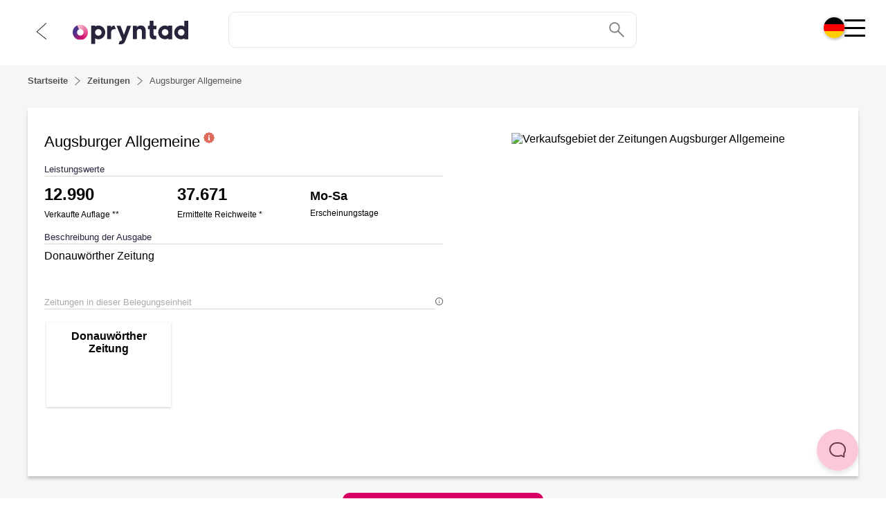

--- FILE ---
content_type: text/html;charset=utf-8
request_url: https://pryntad.com/de/zeitungen/augsburger-allgemeine-donauwoerther-zeitung
body_size: 93517
content:
<!DOCTYPE html><html  dir="ltr" lang="de-DE"><head><meta charset="utf-8">
<meta name="viewport" content="width=device-width, initial-scale=1">
<title>In der Zeitung Augsburger Allgemeine Print-Anzeigen schalten</title>
<link nonce="QVYDlud5gt3MxDDVcqoIWwvB" rel="preconnect" href="https://app.usercentrics.eu/" crossorigin="anonymous">
<script nonce="QVYDlud5gt3MxDDVcqoIWwvB" id="usercentrics-cmp" src="https://app.usercentrics.eu/browser-ui/latest/loader.js" data-settings-id="dKBlblIWthPjVw" async></script>
<style nonce="QVYDlud5gt3MxDDVcqoIWwvB">.main-headline[data-v-d0f8d1c3]{font-size:1.7rem;font-weight:400;line-height:2.2rem;margin:1rem auto;max-width:700px;padding:0 .5rem;text-align:center}@media(min-width:48em){.main-headline[data-v-d0f8d1c3]{font-size:2.5rem;line-height:3rem;max-width:840px}}</style>
<style nonce="QVYDlud5gt3MxDDVcqoIWwvB">.static-map[data-v-74c0d980]{max-width:100vw}.static-map img[data-v-74c0d980]{height:200px;width:auto}@media(min-width:62em){.static-map img[data-v-74c0d980]{height:auto}}</style>
<style nonce="QVYDlud5gt3MxDDVcqoIWwvB">@font-face{font-display:swap;font-family:HurmeGeometricSans3;src:url(/fonts/HurmeGeometricSans3.woff2) format(woff2),url(/fonts/HurmeGeometricSans3.woff) format(woff),url(/fonts/HurmeGeometricSans3.ttf) format(truetype),url(/fonts/HurmeGeometricSans3.otf) format(opentype)}</style>
<style nonce="QVYDlud5gt3MxDDVcqoIWwvB">@font-face{font-family:swiper-icons;font-style:normal;font-weight:400;src:url(data:application/font-woff;charset=utf-8;base64,\ [base64]//wADZ2x5ZgAAAywAAADMAAAD2MHtryVoZWFkAAABbAAAADAAAAA2E2+eoWhoZWEAAAGcAAAAHwAAACQC9gDzaG10eAAAAigAAAAZAAAArgJkABFsb2NhAAAC0AAAAFoAAABaFQAUGG1heHAAAAG8AAAAHwAAACAAcABAbmFtZQAAA/gAAAE5AAACXvFdBwlwb3N0AAAFNAAAAGIAAACE5s74hXjaY2BkYGAAYpf5Hu/j+W2+MnAzMYDAzaX6QjD6/4//Bxj5GA8AuRwMYGkAPywL13jaY2BkYGA88P8Agx4j+/8fQDYfA1AEBWgDAIB2BOoAeNpjYGRgYNBh4GdgYgABEMnIABJzYNADCQAACWgAsQB42mNgYfzCOIGBlYGB0YcxjYGBwR1Kf2WQZGhhYGBiYGVmgAFGBiQQkOaawtDAoMBQxXjg/wEGPcYDDA4wNUA2CCgwsAAAO4EL6gAAeNpj2M0gyAACqxgGNWBkZ2D4/wMA+xkDdgAAAHjaY2BgYGaAYBkGRgYQiAHyGMF8FgYHIM3DwMHABGQrMOgyWDLEM1T9/w8UBfEMgLzE////P/5//f/V/xv+r4eaAAeMbAxwIUYmIMHEgKYAYjUcsDAwsLKxc3BycfPw8jEQA/[base64]/uznmfPFBNODM2K7MTQ45YEAZqGP81AmGGcF3iPqOop0r1SPTaTbVkfUe4HXj97wYE+yNwWYxwWu4v1ugWHgo3S1XdZEVqWM7ET0cfnLGxWfkgR42o2PvWrDMBSFj/IHLaF0zKjRgdiVMwScNRAoWUoH78Y2icB/yIY09An6AH2Bdu/UB+yxopYshQiEvnvu0dURgDt8QeC8PDw7Fpji3fEA4z/PEJ6YOB5hKh4dj3EvXhxPqH/SKUY3rJ7srZ4FZnh1PMAtPhwP6fl2PMJMPDgeQ4rY8YT6Gzao0eAEA409DuggmTnFnOcSCiEiLMgxCiTI6Cq5DZUd3Qmp10vO0LaLTd2cjN4fOumlc7lUYbSQcZFkutRG7g6JKZKy0RmdLY680CDnEJ+UMkpFFe1RN7nxdVpXrC4aTtnaurOnYercZg2YVmLN/d/gczfEimrE/fs/bOuq29Zmn8tloORaXgZgGa78yO9/cnXm2BpaGvq25Dv9S4E9+5SIc9PqupJKhYFSSl47+Qcr1mYNAAAAeNptw0cKwkAAAMDZJA8Q7OUJvkLsPfZ6zFVERPy8qHh2YER+3i/BP83vIBLLySsoKimrqKqpa2hp6+jq6RsYGhmbmJqZSy0sraxtbO3sHRydnEMU4uR6yx7JJXveP7WrDycAAAAAAAH//wACeNpjYGRgYOABYhkgZgJCZgZNBkYGLQZtIJsFLMYAAAw3ALgAeNolizEKgDAQBCchRbC2sFER0YD6qVQiBCv/H9ezGI6Z5XBAw8CBK/m5iQQVauVbXLnOrMZv2oLdKFa8Pjuru2hJzGabmOSLzNMzvutpB3N42mNgZGBg4GKQYzBhYMxJLMlj4GBgAYow/P/PAJJhLM6sSoWKfWCAAwDAjgbRAAB42mNgYGBkAIIbCZo5IPrmUn0hGA0AO8EFTQAA)}:root{--swiper-theme-color:#007aff}:host{display:block;margin-left:auto;margin-right:auto;position:relative;z-index:1}.swiper{display:block;list-style:none;margin-left:auto;margin-right:auto;overflow:hidden;padding:0;position:relative;z-index:1}.swiper-vertical>.swiper-wrapper{flex-direction:column}.swiper-wrapper{box-sizing:content-box;display:flex;height:100%;position:relative;transition-property:transform;transition-timing-function:var(--swiper-wrapper-transition-timing-function,initial);width:100%;z-index:1}.swiper-android .swiper-slide,.swiper-ios .swiper-slide,.swiper-wrapper{transform:translateZ(0)}.swiper-horizontal{touch-action:pan-y}.swiper-vertical{touch-action:pan-x}.swiper-slide{display:block;flex-shrink:0;height:100%;position:relative;transition-property:transform;width:100%}.swiper-slide-invisible-blank{visibility:hidden}.swiper-autoheight,.swiper-autoheight .swiper-slide{height:auto}.swiper-autoheight .swiper-wrapper{align-items:flex-start;transition-property:transform,height}.swiper-backface-hidden .swiper-slide{backface-visibility:hidden;transform:translateZ(0)}.swiper-3d.swiper-css-mode .swiper-wrapper{perspective:1200px}.swiper-3d .swiper-wrapper{transform-style:preserve-3d}.swiper-3d{perspective:1200px}.swiper-3d .swiper-cube-shadow,.swiper-3d .swiper-slide{transform-style:preserve-3d}.swiper-css-mode>.swiper-wrapper{overflow:auto;scrollbar-width:none;-ms-overflow-style:none}.swiper-css-mode>.swiper-wrapper::-webkit-scrollbar{display:none}.swiper-css-mode>.swiper-wrapper>.swiper-slide{scroll-snap-align:start start}.swiper-css-mode.swiper-horizontal>.swiper-wrapper{scroll-snap-type:x mandatory}.swiper-css-mode.swiper-vertical>.swiper-wrapper{scroll-snap-type:y mandatory}.swiper-css-mode.swiper-free-mode>.swiper-wrapper{scroll-snap-type:none}.swiper-css-mode.swiper-free-mode>.swiper-wrapper>.swiper-slide{scroll-snap-align:none}.swiper-css-mode.swiper-centered>.swiper-wrapper:before{content:"";flex-shrink:0;order:9999}.swiper-css-mode.swiper-centered>.swiper-wrapper>.swiper-slide{scroll-snap-align:center center;scroll-snap-stop:always}.swiper-css-mode.swiper-centered.swiper-horizontal>.swiper-wrapper>.swiper-slide:first-child{margin-inline-start:var(--swiper-centered-offset-before)}.swiper-css-mode.swiper-centered.swiper-horizontal>.swiper-wrapper:before{height:100%;min-height:1px;width:var(--swiper-centered-offset-after)}.swiper-css-mode.swiper-centered.swiper-vertical>.swiper-wrapper>.swiper-slide:first-child{margin-block-start:var(--swiper-centered-offset-before)}.swiper-css-mode.swiper-centered.swiper-vertical>.swiper-wrapper:before{height:var(--swiper-centered-offset-after);min-width:1px;width:100%}.swiper-3d .swiper-slide-shadow,.swiper-3d .swiper-slide-shadow-bottom,.swiper-3d .swiper-slide-shadow-left,.swiper-3d .swiper-slide-shadow-right,.swiper-3d .swiper-slide-shadow-top{height:100%;left:0;pointer-events:none;position:absolute;top:0;width:100%;z-index:10}.swiper-3d .swiper-slide-shadow{background:#00000026}.swiper-3d .swiper-slide-shadow-left{background-image:linear-gradient(270deg,rgba(0,0,0,.5),transparent)}.swiper-3d .swiper-slide-shadow-right{background-image:linear-gradient(90deg,rgba(0,0,0,.5),transparent)}.swiper-3d .swiper-slide-shadow-top{background-image:linear-gradient(0deg,rgba(0,0,0,.5),transparent)}.swiper-3d .swiper-slide-shadow-bottom{background-image:linear-gradient(180deg,rgba(0,0,0,.5),transparent)}.swiper-lazy-preloader{border:4px solid var(--swiper-preloader-color,var(--swiper-theme-color));border-radius:50%;border-top:4px solid transparent;box-sizing:border-box;height:42px;left:50%;margin-left:-21px;margin-top:-21px;position:absolute;top:50%;transform-origin:50%;width:42px;z-index:10}.swiper-watch-progress .swiper-slide-visible .swiper-lazy-preloader,.swiper:not(.swiper-watch-progress) .swiper-lazy-preloader{animation:swiper-preloader-spin 1s linear infinite}.swiper-lazy-preloader-white{--swiper-preloader-color:#fff}.swiper-lazy-preloader-black{--swiper-preloader-color:#000}@keyframes swiper-preloader-spin{0%{transform:rotate(0)}to{transform:rotate(1turn)}}</style>
<style nonce="QVYDlud5gt3MxDDVcqoIWwvB">.swiper .swiper-notification{left:0;opacity:0;pointer-events:none;position:absolute;top:0;z-index:-1000}</style>
<style nonce="QVYDlud5gt3MxDDVcqoIWwvB">.swiper.swiper-cards{overflow:visible}.swiper-cards .swiper-slide{backface-visibility:hidden;overflow:hidden;transform-origin:center bottom}</style>
<style nonce="QVYDlud5gt3MxDDVcqoIWwvB">.swiper-creative .swiper-slide{backface-visibility:hidden;overflow:hidden;transition-property:transform,opacity,height}</style>
<style nonce="QVYDlud5gt3MxDDVcqoIWwvB">.swiper.swiper-cube{overflow:visible}.swiper-cube .swiper-slide{backface-visibility:hidden;height:100%;pointer-events:none;transform-origin:0 0;visibility:hidden;width:100%;z-index:1}.swiper-cube .swiper-slide .swiper-slide{pointer-events:none}.swiper-cube.swiper-rtl .swiper-slide{transform-origin:100% 0}.swiper-cube .swiper-slide-active,.swiper-cube .swiper-slide-active .swiper-slide-active{pointer-events:auto}.swiper-cube .swiper-slide-active,.swiper-cube .swiper-slide-next,.swiper-cube .swiper-slide-prev{pointer-events:auto;visibility:visible}.swiper-cube .swiper-cube-shadow{bottom:0;height:100%;left:0;opacity:.6;position:absolute;width:100%;z-index:0}.swiper-cube .swiper-cube-shadow:before{background:#000;content:"";filter:blur(50px);inset:0;position:absolute}.swiper-cube .swiper-slide-next+.swiper-slide{pointer-events:auto;visibility:visible}.swiper-cube .swiper-slide-shadow-cube.swiper-slide-shadow-bottom,.swiper-cube .swiper-slide-shadow-cube.swiper-slide-shadow-left,.swiper-cube .swiper-slide-shadow-cube.swiper-slide-shadow-right,.swiper-cube .swiper-slide-shadow-cube.swiper-slide-shadow-top{backface-visibility:hidden;z-index:0}</style>
<style nonce="QVYDlud5gt3MxDDVcqoIWwvB">.swiper-fade.swiper-free-mode .swiper-slide{transition-timing-function:ease-out}.swiper-fade .swiper-slide{pointer-events:none;transition-property:opacity}.swiper-fade .swiper-slide .swiper-slide{pointer-events:none}.swiper-fade .swiper-slide-active,.swiper-fade .swiper-slide-active .swiper-slide-active{pointer-events:auto}</style>
<style nonce="QVYDlud5gt3MxDDVcqoIWwvB">.swiper.swiper-flip{overflow:visible}.swiper-flip .swiper-slide{backface-visibility:hidden;pointer-events:none;z-index:1}.swiper-flip .swiper-slide .swiper-slide{pointer-events:none}.swiper-flip .swiper-slide-active,.swiper-flip .swiper-slide-active .swiper-slide-active{pointer-events:auto}.swiper-flip .swiper-slide-shadow-flip.swiper-slide-shadow-bottom,.swiper-flip .swiper-slide-shadow-flip.swiper-slide-shadow-left,.swiper-flip .swiper-slide-shadow-flip.swiper-slide-shadow-right,.swiper-flip .swiper-slide-shadow-flip.swiper-slide-shadow-top{backface-visibility:hidden;z-index:0}</style>
<style nonce="QVYDlud5gt3MxDDVcqoIWwvB">.swiper-free-mode>.swiper-wrapper{margin:0 auto;transition-timing-function:ease-out}</style>
<style nonce="QVYDlud5gt3MxDDVcqoIWwvB">.swiper-grid>.swiper-wrapper{flex-wrap:wrap}.swiper-grid-column>.swiper-wrapper{flex-direction:column;flex-wrap:wrap}</style>
<style nonce="QVYDlud5gt3MxDDVcqoIWwvB">:root{--swiper-navigation-size:44px}.swiper-button-next,.swiper-button-prev{align-items:center;color:var(--swiper-navigation-color,var(--swiper-theme-color));cursor:pointer;display:flex;height:var(--swiper-navigation-size);justify-content:center;margin-top:calc(0px - var(--swiper-navigation-size)/2);position:absolute;top:var(--swiper-navigation-top-offset,50%);width:calc(var(--swiper-navigation-size)/44*27);z-index:10}.swiper-button-next.swiper-button-disabled,.swiper-button-prev.swiper-button-disabled{cursor:auto;opacity:.35;pointer-events:none}.swiper-button-next.swiper-button-hidden,.swiper-button-prev.swiper-button-hidden{cursor:auto;opacity:0;pointer-events:none}.swiper-navigation-disabled .swiper-button-next,.swiper-navigation-disabled .swiper-button-prev{display:none!important}.swiper-button-next svg,.swiper-button-prev svg{height:100%;-o-object-fit:contain;object-fit:contain;transform-origin:center;width:100%}.swiper-rtl .swiper-button-next svg,.swiper-rtl .swiper-button-prev svg{transform:rotate(180deg)}.swiper-button-prev,.swiper-rtl .swiper-button-next{left:var(--swiper-navigation-sides-offset,10px);right:auto}.swiper-button-lock{display:none}.swiper-button-next:after,.swiper-button-prev:after{font-family:swiper-icons;font-size:var(--swiper-navigation-size);font-variant:normal;letter-spacing:0;line-height:1;text-transform:none!important}.swiper-button-prev:after,.swiper-rtl .swiper-button-next:after{content:"prev"}.swiper-button-next,.swiper-rtl .swiper-button-prev{left:auto;right:var(--swiper-navigation-sides-offset,10px)}.swiper-button-next:after,.swiper-rtl .swiper-button-prev:after{content:"next"}</style>
<style nonce="QVYDlud5gt3MxDDVcqoIWwvB">.swiper-pagination{position:absolute;text-align:center;transform:translateZ(0);transition:opacity .3s;z-index:10}.swiper-pagination.swiper-pagination-hidden{opacity:0}.swiper-pagination-disabled>.swiper-pagination,.swiper-pagination.swiper-pagination-disabled{display:none!important}.swiper-horizontal>.swiper-pagination-bullets,.swiper-pagination-bullets.swiper-pagination-horizontal,.swiper-pagination-custom,.swiper-pagination-fraction{bottom:var(--swiper-pagination-bottom,8px);left:0;top:var(--swiper-pagination-top,auto);width:100%}.swiper-pagination-bullets-dynamic{font-size:0;overflow:hidden}.swiper-pagination-bullets-dynamic .swiper-pagination-bullet{position:relative;transform:scale(.33)}.swiper-pagination-bullets-dynamic .swiper-pagination-bullet-active,.swiper-pagination-bullets-dynamic .swiper-pagination-bullet-active-main{transform:scale(1)}.swiper-pagination-bullets-dynamic .swiper-pagination-bullet-active-prev{transform:scale(.66)}.swiper-pagination-bullets-dynamic .swiper-pagination-bullet-active-prev-prev{transform:scale(.33)}.swiper-pagination-bullets-dynamic .swiper-pagination-bullet-active-next{transform:scale(.66)}.swiper-pagination-bullets-dynamic .swiper-pagination-bullet-active-next-next{transform:scale(.33)}.swiper-pagination-bullet{background:var(--swiper-pagination-bullet-inactive-color,#000);border-radius:var(--swiper-pagination-bullet-border-radius,50%);display:inline-block;height:var(--swiper-pagination-bullet-height,var(--swiper-pagination-bullet-size,8px));opacity:var(--swiper-pagination-bullet-inactive-opacity,.2);width:var(--swiper-pagination-bullet-width,var(--swiper-pagination-bullet-size,8px))}button.swiper-pagination-bullet{-webkit-appearance:none;-moz-appearance:none;appearance:none;border:none;box-shadow:none;margin:0;padding:0}.swiper-pagination-clickable .swiper-pagination-bullet{cursor:pointer}.swiper-pagination-bullet:only-child{display:none!important}.swiper-pagination-bullet-active{background:var(--swiper-pagination-color,var(--swiper-theme-color));opacity:var(--swiper-pagination-bullet-opacity,1)}.swiper-pagination-vertical.swiper-pagination-bullets,.swiper-vertical>.swiper-pagination-bullets{left:var(--swiper-pagination-left,auto);right:var(--swiper-pagination-right,8px);top:50%;transform:translate3d(0,-50%,0)}.swiper-pagination-vertical.swiper-pagination-bullets .swiper-pagination-bullet,.swiper-vertical>.swiper-pagination-bullets .swiper-pagination-bullet{display:block;margin:var(--swiper-pagination-bullet-vertical-gap,6px) 0}.swiper-pagination-vertical.swiper-pagination-bullets.swiper-pagination-bullets-dynamic,.swiper-vertical>.swiper-pagination-bullets.swiper-pagination-bullets-dynamic{top:50%;transform:translateY(-50%);width:8px}.swiper-pagination-vertical.swiper-pagination-bullets.swiper-pagination-bullets-dynamic .swiper-pagination-bullet,.swiper-vertical>.swiper-pagination-bullets.swiper-pagination-bullets-dynamic .swiper-pagination-bullet{display:inline-block;transition:transform .2s,top .2s}.swiper-horizontal>.swiper-pagination-bullets .swiper-pagination-bullet,.swiper-pagination-horizontal.swiper-pagination-bullets .swiper-pagination-bullet{margin:0 var(--swiper-pagination-bullet-horizontal-gap,4px)}.swiper-horizontal>.swiper-pagination-bullets.swiper-pagination-bullets-dynamic,.swiper-pagination-horizontal.swiper-pagination-bullets.swiper-pagination-bullets-dynamic{left:50%;transform:translate(-50%);white-space:nowrap}.swiper-horizontal>.swiper-pagination-bullets.swiper-pagination-bullets-dynamic .swiper-pagination-bullet,.swiper-pagination-horizontal.swiper-pagination-bullets.swiper-pagination-bullets-dynamic .swiper-pagination-bullet{transition:transform .2s,left .2s}.swiper-horizontal.swiper-rtl>.swiper-pagination-bullets-dynamic .swiper-pagination-bullet{transition:transform .2s,right .2s}.swiper-pagination-fraction{color:var(--swiper-pagination-fraction-color,inherit)}.swiper-pagination-progressbar{background:var(--swiper-pagination-progressbar-bg-color,rgba(0,0,0,.25));position:absolute}.swiper-pagination-progressbar .swiper-pagination-progressbar-fill{background:var(--swiper-pagination-color,var(--swiper-theme-color));height:100%;left:0;position:absolute;top:0;transform:scale(0);transform-origin:left top;width:100%}.swiper-rtl .swiper-pagination-progressbar .swiper-pagination-progressbar-fill{transform-origin:right top}.swiper-horizontal>.swiper-pagination-progressbar,.swiper-pagination-progressbar.swiper-pagination-horizontal,.swiper-pagination-progressbar.swiper-pagination-vertical.swiper-pagination-progressbar-opposite,.swiper-vertical>.swiper-pagination-progressbar.swiper-pagination-progressbar-opposite{height:var(--swiper-pagination-progressbar-size,4px);left:0;top:0;width:100%}.swiper-horizontal>.swiper-pagination-progressbar.swiper-pagination-progressbar-opposite,.swiper-pagination-progressbar.swiper-pagination-horizontal.swiper-pagination-progressbar-opposite,.swiper-pagination-progressbar.swiper-pagination-vertical,.swiper-vertical>.swiper-pagination-progressbar{height:100%;left:0;top:0;width:var(--swiper-pagination-progressbar-size,4px)}.swiper-pagination-lock{display:none}</style>
<style nonce="QVYDlud5gt3MxDDVcqoIWwvB">.swiper-scrollbar{background:var(--swiper-scrollbar-bg-color,rgba(0,0,0,.1));border-radius:var(--swiper-scrollbar-border-radius,10px);position:relative;touch-action:none}.swiper-scrollbar-disabled>.swiper-scrollbar,.swiper-scrollbar.swiper-scrollbar-disabled{display:none!important}.swiper-horizontal>.swiper-scrollbar,.swiper-scrollbar.swiper-scrollbar-horizontal{bottom:var(--swiper-scrollbar-bottom,4px);height:var(--swiper-scrollbar-size,4px);left:var(--swiper-scrollbar-sides-offset,1%);position:absolute;top:var(--swiper-scrollbar-top,auto);width:calc(100% - var(--swiper-scrollbar-sides-offset, 1%)*2);z-index:50}.swiper-scrollbar.swiper-scrollbar-vertical,.swiper-vertical>.swiper-scrollbar{height:calc(100% - var(--swiper-scrollbar-sides-offset, 1%)*2);left:var(--swiper-scrollbar-left,auto);position:absolute;right:var(--swiper-scrollbar-right,4px);top:var(--swiper-scrollbar-sides-offset,1%);width:var(--swiper-scrollbar-size,4px);z-index:50}.swiper-scrollbar-drag{background:var(--swiper-scrollbar-drag-bg-color,rgba(0,0,0,.5));border-radius:var(--swiper-scrollbar-border-radius,10px);height:100%;left:0;position:relative;top:0;width:100%}.swiper-scrollbar-cursor-drag{cursor:move}.swiper-scrollbar-lock{display:none}</style>
<style nonce="QVYDlud5gt3MxDDVcqoIWwvB">.swiper-virtual .swiper-slide{-webkit-backface-visibility:hidden;transform:translateZ(0)}.swiper-virtual.swiper-css-mode .swiper-wrapper:after{content:"";left:0;pointer-events:none;position:absolute;top:0}.swiper-virtual.swiper-css-mode.swiper-horizontal .swiper-wrapper:after{height:1px;width:var(--swiper-virtual-size)}.swiper-virtual.swiper-css-mode.swiper-vertical .swiper-wrapper:after{height:var(--swiper-virtual-size);width:1px}</style>
<style nonce="QVYDlud5gt3MxDDVcqoIWwvB">.swiper-zoom-container{align-items:center;display:flex;height:100%;justify-content:center;text-align:center;width:100%}.swiper-zoom-container>canvas,.swiper-zoom-container>img,.swiper-zoom-container>svg{max-height:100%;max-width:100%;-o-object-fit:contain;object-fit:contain}.swiper-slide-zoomed{cursor:move;touch-action:none}</style>
<style nonce="QVYDlud5gt3MxDDVcqoIWwvB">.page-backdrop[data-v-24b08997]{display:none}.page-backdrop--active[data-v-24b08997]{background-color:#00000080;display:block;height:100vh;left:0;position:fixed;top:0;width:100vw;z-index:10}</style>
<style nonce="QVYDlud5gt3MxDDVcqoIWwvB">.helpscout-facade[data-v-0c2054a6]{border:none;border-radius:60px;bottom:40px;box-shadow:0 4px 7px #0000001a;display:none;height:60px;position:fixed;right:40px;top:auto;transform:scale(1);transition:box-shadow .25s ease 0s,opacity .4s ease 0s,scale 1s ease-in-out 0s,transform .2s ease-in-out 0s;width:60px;z-index:1049}.helpscout-facade__button[data-v-0c2054a6]{align-items:center;-webkit-appearance:none;-moz-appearance:none;appearance:none;border-radius:200px;bottom:0;display:block;height:60px;-moz-box-pack:center;background-color:#fac8d7;border:none;color:#fff;cursor:pointer;margin:0;min-width:60px;outline:medium none currentColor;padding:0;position:relative;transition:background-color .2s linear 0s,transform .2s linear 0s;-webkit-user-select:none;-moz-user-select:none;user-select:none;z-index:999}.helpscout-facade__button[data-v-0c2054a6]:hover{background-color:#f2c0cf;box-shadow:inset 0 0 0 30px #0000000f}.helpscout-facade__icon[data-v-0c2054a6]{align-items:center;color:#6d3b4a;cursor:pointer;display:flex;height:100%;justify-content:center;left:0;opacity:1!important;pointer-events:none;position:absolute;text-indent:-99999px;top:0;transform:rotate(0) scale(1)!important;transition:opacity 80ms linear 0s,transform .16s linear 0s;width:60px;will-change:opacity,transform}@media(min-width:48em){.helpscout-facade[data-v-0c2054a6]{display:block}}</style>
<style nonce="QVYDlud5gt3MxDDVcqoIWwvB">html{line-height:1.15;-webkit-text-size-adjust:100%}body{margin:0}main{display:block}h1{font-size:2em;margin:.67em 0}hr{box-sizing:content-box;height:0;overflow:visible}pre{font-family:monospace,monospace;font-size:1em}a{background-color:transparent}abbr[title]{border-bottom:none;text-decoration:underline;-webkit-text-decoration:underline dotted;text-decoration:underline dotted}b,strong{font-weight:bolder}code,kbd,samp{font-family:monospace,monospace;font-size:1em}small{font-size:80%}sub,sup{font-size:75%;line-height:0;position:relative;vertical-align:baseline}sub{bottom:-.25em}sup{top:-.5em}img{border-style:none}button,input,optgroup,select,textarea{font-family:inherit;font-size:100%;line-height:1.15;margin:0}button,input{overflow:visible}button,select{text-transform:none}[type=button],[type=reset],[type=submit],button{-webkit-appearance:button}[type=button]::-moz-focus-inner,[type=reset]::-moz-focus-inner,[type=submit]::-moz-focus-inner,button::-moz-focus-inner{border-style:none;padding:0}[type=button]:-moz-focusring,[type=reset]:-moz-focusring,[type=submit]:-moz-focusring,button:-moz-focusring{outline:1px dotted ButtonText}fieldset{padding:.35em .75em .625em}legend{box-sizing:border-box;color:inherit;display:table;max-width:100%;padding:0;white-space:normal}progress{vertical-align:baseline}textarea{overflow:auto}[type=checkbox],[type=radio]{box-sizing:border-box;padding:0}[type=number]::-webkit-inner-spin-button,[type=number]::-webkit-outer-spin-button{height:auto}[type=search]{-webkit-appearance:textfield;outline-offset:-2px}[type=search]::-webkit-search-decoration{-webkit-appearance:none}::-webkit-file-upload-button{-webkit-appearance:button;font:inherit}details{display:block}summary{display:list-item}[hidden],template{display:none}</style>
<style nonce="QVYDlud5gt3MxDDVcqoIWwvB">@font-face{font-family:Open Sans;src:local("Open Sans Variable Italic"),url(/_fonts/memtYaGs126MiZpBA-UFUIcVXSCEkx2cmqvXlWqWtE6FxZCJgvAQ-C4Bxw6JTv4.woff2) format(woff2);font-display:swap;unicode-range:U+0460-052F,U+1C80-1C8A,U+20B4,U+2DE0-2DFF,U+A640-A69F,U+FE2E-FE2F;font-weight:300 800;font-style:italic}@font-face{font-family:"Open Sans Fallback: Arial";src:local("Arial");size-adjust:105.1479%;ascent-override:101.6519%;descent-override:27.8625%;line-gap-override:0%}@font-face{font-family:Open Sans;src:local("Open Sans Variable Italic"),url(/_fonts/memtYaGs126MiZpBA-UFUIcVXSCEkx2cmqvXlWqWvU6FxZCJgvAQ-OPVjZtmVA6.woff2) format(woff2);font-display:swap;unicode-range:U+0301,U+0400-045F,U+0490-0491,U+04B0-04B1,U+2116;font-weight:300 800;font-style:italic}@font-face{font-family:Open Sans;src:local("Open Sans Variable Italic"),url(/_fonts/memtYaGs126MiZpBA-UFUIcVXSCEkx2cmqvXlWqWtU6FxZCJgvAQ-Vddm2fkm59.woff2) format(woff2);font-display:swap;unicode-range:U+1F00-1FFF;font-weight:300 800;font-style:italic}@font-face{font-family:Open Sans;src:local("Open Sans Variable Italic"),url(/_fonts/memtYaGs126MiZpBA-UFUIcVXSCEkx2cmqvXlWqWuk6FxZCJgvAQ-Bt2s6T5vE2.woff2) format(woff2);font-display:swap;unicode-range:U+0370-0377,U+037A-037F,U+0384-038A,U+038C,U+038E-03A1,U+03A3-03FF;font-weight:300 800;font-style:italic}@font-face{font-family:Open Sans;src:local("Open Sans Variable Italic"),url(/_fonts/memtYaGs126MiZpBA-UFUIcVXSCEkx2cmqvXlWqWu06FxZCJgvAQ-vWz3YshUdW.woff2) format(woff2);font-display:swap;unicode-range:U+0307-0308,U+0590-05FF,U+200C-2010,U+20AA,U+25CC,U+FB1D-FB4F;font-weight:300 800;font-style:italic}@font-face{font-family:Open Sans;src:local("Open Sans Variable Italic"),url(/_fonts/memtYaGs126MiZpBA-UFUIcVXSCEkx2cmqvXlWqWxU6FxZCJgvAQ-XXGOciAlL5.woff2) format(woff2);font-display:swap;unicode-range:U+0302-0303,U+0305,U+0307-0308,U+0310,U+0312,U+0315,U+031A,U+0326-0327,U+032C,U+032F-0330,U+0332-0333,U+0338,U+033A,U+0346,U+034D,U+0391-03A1,U+03A3-03A9,U+03B1-03C9,U+03D1,U+03D5-03D6,U+03F0-03F1,U+03F4-03F5,U+2016-2017,U+2034-2038,U+203C,U+2040,U+2043,U+2047,U+2050,U+2057,U+205F,U+2070-2071,U+2074-208E,U+2090-209C,U+20D0-20DC,U+20E1,U+20E5-20EF,U+2100-2112,U+2114-2115,U+2117-2121,U+2123-214F,U+2190,U+2192,U+2194-21AE,U+21B0-21E5,U+21F1-21F2,U+21F4-2211,U+2213-2214,U+2216-22FF,U+2308-230B,U+2310,U+2319,U+231C-2321,U+2336-237A,U+237C,U+2395,U+239B-23B7,U+23D0,U+23DC-23E1,U+2474-2475,U+25AF,U+25B3,U+25B7,U+25BD,U+25C1,U+25CA,U+25CC,U+25FB,U+266D-266F,U+27C0-27FF,U+2900-2AFF,U+2B0E-2B11,U+2B30-2B4C,U+2BFE,U+3030,U+FF5B,U+FF5D,U+1D400-1D7FF,U+1EE00-1EEFF;font-weight:300 800;font-style:italic}@font-face{font-family:Open Sans;src:local("Open Sans Variable Italic"),url(/_fonts/memtYaGs126MiZpBA-UFUIcVXSCEkx2cmqvXlWqW106FxZCJgvAQ-n3vIGTlNsK.woff2) format(woff2);font-display:swap;unicode-range:U+0001-000C,U+000E-001F,U+007F-009F,U+20DD-20E0,U+20E2-20E4,U+2150-218F,U+2190,U+2192,U+2194-2199,U+21AF,U+21E6-21F0,U+21F3,U+2218-2219,U+2299,U+22C4-22C6,U+2300-243F,U+2440-244A,U+2460-24FF,U+25A0-27BF,U+2800-28FF,U+2921-2922,U+2981,U+29BF,U+29EB,U+2B00-2BFF,U+4DC0-4DFF,U+FFF9-FFFB,U+10140-1018E,U+10190-1019C,U+101A0,U+101D0-101FD,U+102E0-102FB,U+10E60-10E7E,U+1D2C0-1D2D3,U+1D2E0-1D37F,U+1F000-1F0FF,U+1F100-1F1AD,U+1F1E6-1F1FF,U+1F30D-1F30F,U+1F315,U+1F31C,U+1F31E,U+1F320-1F32C,U+1F336,U+1F378,U+1F37D,U+1F382,U+1F393-1F39F,U+1F3A7-1F3A8,U+1F3AC-1F3AF,U+1F3C2,U+1F3C4-1F3C6,U+1F3CA-1F3CE,U+1F3D4-1F3E0,U+1F3ED,U+1F3F1-1F3F3,U+1F3F5-1F3F7,U+1F408,U+1F415,U+1F41F,U+1F426,U+1F43F,U+1F441-1F442,U+1F444,U+1F446-1F449,U+1F44C-1F44E,U+1F453,U+1F46A,U+1F47D,U+1F4A3,U+1F4B0,U+1F4B3,U+1F4B9,U+1F4BB,U+1F4BF,U+1F4C8-1F4CB,U+1F4D6,U+1F4DA,U+1F4DF,U+1F4E3-1F4E6,U+1F4EA-1F4ED,U+1F4F7,U+1F4F9-1F4FB,U+1F4FD-1F4FE,U+1F503,U+1F507-1F50B,U+1F50D,U+1F512-1F513,U+1F53E-1F54A,U+1F54F-1F5FA,U+1F610,U+1F650-1F67F,U+1F687,U+1F68D,U+1F691,U+1F694,U+1F698,U+1F6AD,U+1F6B2,U+1F6B9-1F6BA,U+1F6BC,U+1F6C6-1F6CF,U+1F6D3-1F6D7,U+1F6E0-1F6EA,U+1F6F0-1F6F3,U+1F6F7-1F6FC,U+1F700-1F7FF,U+1F800-1F80B,U+1F810-1F847,U+1F850-1F859,U+1F860-1F887,U+1F890-1F8AD,U+1F8B0-1F8BB,U+1F8C0-1F8C1,U+1F900-1F90B,U+1F93B,U+1F946,U+1F984,U+1F996,U+1F9E9,U+1FA00-1FA6F,U+1FA70-1FA7C,U+1FA80-1FA89,U+1FA8F-1FAC6,U+1FACE-1FADC,U+1FADF-1FAE9,U+1FAF0-1FAF8,U+1FB00-1FBFF;font-weight:300 800;font-style:italic}@font-face{font-family:Open Sans;src:local("Open Sans Variable Italic"),url(/_fonts/memtYaGs126MiZpBA-UFUIcVXSCEkx2cmqvXlWqWtk6FxZCJgvAQ-vA8dg6pTHR.woff2) format(woff2);font-display:swap;unicode-range:U+0102-0103,U+0110-0111,U+0128-0129,U+0168-0169,U+01A0-01A1,U+01AF-01B0,U+0300-0301,U+0303-0304,U+0308-0309,U+0323,U+0329,U+1EA0-1EF9,U+20AB;font-weight:300 800;font-style:italic}@font-face{font-family:Open Sans;src:local("Open Sans Variable Italic"),url(/_fonts/memtYaGs126MiZpBA-UFUIcVXSCEkx2cmqvXlWqWt06FxZCJgvAQ-jenc4JpjRU.woff2) format(woff2);font-display:swap;unicode-range:U+0100-02BA,U+02BD-02C5,U+02C7-02CC,U+02CE-02D7,U+02DD-02FF,U+0304,U+0308,U+0329,U+1D00-1DBF,U+1E00-1E9F,U+1EF2-1EFF,U+2020,U+20A0-20AB,U+20AD-20C0,U+2113,U+2C60-2C7F,U+A720-A7FF;font-weight:300 800;font-style:italic}@font-face{font-family:Open Sans;src:local("Open Sans Variable Italic"),url(/_fonts/memtYaGs126MiZpBA-UFUIcVXSCEkx2cmqvXlWqWuU6FxZCJgg-rSABzheqpn.woff2) format(woff2);font-display:swap;unicode-range:U+0000-00FF,U+0131,U+0152-0153,U+02BB-02BC,U+02C6,U+02DA,U+02DC,U+0304,U+0308,U+0329,U+2000-206F,U+20AC,U+2122,U+2191,U+2193,U+2212,U+2215,U+FEFF,U+FFFD;font-weight:300 800;font-style:italic}@font-face{font-family:Open Sans;src:local("Open Sans Variable"),url(/_fonts/memvYaGs126MiZpBA-UvWbX2vVnXBbObj2OVTSKmu0SC55K5gw-WanLzl0sYH.woff2) format(woff2);font-display:swap;unicode-range:U+0460-052F,U+1C80-1C8A,U+20B4,U+2DE0-2DFF,U+A640-A69F,U+FE2E-FE2F;font-weight:300 800;font-style:normal}@font-face{font-family:Open Sans;src:local("Open Sans Variable"),url(/_fonts/memvYaGs126MiZpBA-UvWbX2vVnXBbObj2OVTSumu0SC55K5gw-msVLJDBz9z.woff2) format(woff2);font-display:swap;unicode-range:U+0301,U+0400-045F,U+0490-0491,U+04B0-04B1,U+2116;font-weight:300 800;font-style:normal}@font-face{font-family:Open Sans;src:local("Open Sans Variable"),url(/_fonts/memvYaGs126MiZpBA-UvWbX2vVnXBbObj2OVTSOmu0SC55K5gw-PryYvwSk3w.woff2) format(woff2);font-display:swap;unicode-range:U+1F00-1FFF;font-weight:300 800;font-style:normal}@font-face{font-family:Open Sans;src:local("Open Sans Variable"),url(/_fonts/memvYaGs126MiZpBA-UvWbX2vVnXBbObj2OVTSymu0SC55K5gw-bLUxcIebsb.woff2) format(woff2);font-display:swap;unicode-range:U+0370-0377,U+037A-037F,U+0384-038A,U+038C,U+038E-03A1,U+03A3-03FF;font-weight:300 800;font-style:normal}@font-face{font-family:Open Sans;src:local("Open Sans Variable"),url(/_fonts/memvYaGs126MiZpBA-UvWbX2vVnXBbObj2OVTS2mu0SC55K5gw-Isqwq5ip30.woff2) format(woff2);font-display:swap;unicode-range:U+0307-0308,U+0590-05FF,U+200C-2010,U+20AA,U+25CC,U+FB1D-FB4F;font-weight:300 800;font-style:normal}@font-face{font-family:Open Sans;src:local("Open Sans Variable"),url(/_fonts/memvYaGs126MiZpBA-UvWbX2vVnXBbObj2OVTVOmu0SC55K5gw-LEMcwZkc0E.woff2) format(woff2);font-display:swap;unicode-range:U+0302-0303,U+0305,U+0307-0308,U+0310,U+0312,U+0315,U+031A,U+0326-0327,U+032C,U+032F-0330,U+0332-0333,U+0338,U+033A,U+0346,U+034D,U+0391-03A1,U+03A3-03A9,U+03B1-03C9,U+03D1,U+03D5-03D6,U+03F0-03F1,U+03F4-03F5,U+2016-2017,U+2034-2038,U+203C,U+2040,U+2043,U+2047,U+2050,U+2057,U+205F,U+2070-2071,U+2074-208E,U+2090-209C,U+20D0-20DC,U+20E1,U+20E5-20EF,U+2100-2112,U+2114-2115,U+2117-2121,U+2123-214F,U+2190,U+2192,U+2194-21AE,U+21B0-21E5,U+21F1-21F2,U+21F4-2211,U+2213-2214,U+2216-22FF,U+2308-230B,U+2310,U+2319,U+231C-2321,U+2336-237A,U+237C,U+2395,U+239B-23B7,U+23D0,U+23DC-23E1,U+2474-2475,U+25AF,U+25B3,U+25B7,U+25BD,U+25C1,U+25CA,U+25CC,U+25FB,U+266D-266F,U+27C0-27FF,U+2900-2AFF,U+2B0E-2B11,U+2B30-2B4C,U+2BFE,U+3030,U+FF5B,U+FF5D,U+1D400-1D7FF,U+1EE00-1EEFF;font-weight:300 800;font-style:normal}@font-face{font-family:Open Sans;src:local("Open Sans Variable"),url(/_fonts/memvYaGs126MiZpBA-UvWbX2vVnXBbObj2OVTUGmu0SC55K5gw-DIfQrWHEpN.woff2) format(woff2);font-display:swap;unicode-range:U+0001-000C,U+000E-001F,U+007F-009F,U+20DD-20E0,U+20E2-20E4,U+2150-218F,U+2190,U+2192,U+2194-2199,U+21AF,U+21E6-21F0,U+21F3,U+2218-2219,U+2299,U+22C4-22C6,U+2300-243F,U+2440-244A,U+2460-24FF,U+25A0-27BF,U+2800-28FF,U+2921-2922,U+2981,U+29BF,U+29EB,U+2B00-2BFF,U+4DC0-4DFF,U+FFF9-FFFB,U+10140-1018E,U+10190-1019C,U+101A0,U+101D0-101FD,U+102E0-102FB,U+10E60-10E7E,U+1D2C0-1D2D3,U+1D2E0-1D37F,U+1F000-1F0FF,U+1F100-1F1AD,U+1F1E6-1F1FF,U+1F30D-1F30F,U+1F315,U+1F31C,U+1F31E,U+1F320-1F32C,U+1F336,U+1F378,U+1F37D,U+1F382,U+1F393-1F39F,U+1F3A7-1F3A8,U+1F3AC-1F3AF,U+1F3C2,U+1F3C4-1F3C6,U+1F3CA-1F3CE,U+1F3D4-1F3E0,U+1F3ED,U+1F3F1-1F3F3,U+1F3F5-1F3F7,U+1F408,U+1F415,U+1F41F,U+1F426,U+1F43F,U+1F441-1F442,U+1F444,U+1F446-1F449,U+1F44C-1F44E,U+1F453,U+1F46A,U+1F47D,U+1F4A3,U+1F4B0,U+1F4B3,U+1F4B9,U+1F4BB,U+1F4BF,U+1F4C8-1F4CB,U+1F4D6,U+1F4DA,U+1F4DF,U+1F4E3-1F4E6,U+1F4EA-1F4ED,U+1F4F7,U+1F4F9-1F4FB,U+1F4FD-1F4FE,U+1F503,U+1F507-1F50B,U+1F50D,U+1F512-1F513,U+1F53E-1F54A,U+1F54F-1F5FA,U+1F610,U+1F650-1F67F,U+1F687,U+1F68D,U+1F691,U+1F694,U+1F698,U+1F6AD,U+1F6B2,U+1F6B9-1F6BA,U+1F6BC,U+1F6C6-1F6CF,U+1F6D3-1F6D7,U+1F6E0-1F6EA,U+1F6F0-1F6F3,U+1F6F7-1F6FC,U+1F700-1F7FF,U+1F800-1F80B,U+1F810-1F847,U+1F850-1F859,U+1F860-1F887,U+1F890-1F8AD,U+1F8B0-1F8BB,U+1F8C0-1F8C1,U+1F900-1F90B,U+1F93B,U+1F946,U+1F984,U+1F996,U+1F9E9,U+1FA00-1FA6F,U+1FA70-1FA7C,U+1FA80-1FA89,U+1FA8F-1FAC6,U+1FACE-1FADC,U+1FADF-1FAE9,U+1FAF0-1FAF8,U+1FB00-1FBFF;font-weight:300 800;font-style:normal}@font-face{font-family:Open Sans;src:local("Open Sans Variable"),url(/_fonts/memvYaGs126MiZpBA-UvWbX2vVnXBbObj2OVTSCmu0SC55K5gw-M9pPYsciTR.woff2) format(woff2);font-display:swap;unicode-range:U+0102-0103,U+0110-0111,U+0128-0129,U+0168-0169,U+01A0-01A1,U+01AF-01B0,U+0300-0301,U+0303-0304,U+0308-0309,U+0323,U+0329,U+1EA0-1EF9,U+20AB;font-weight:300 800;font-style:normal}@font-face{font-family:Open Sans;src:local("Open Sans Variable"),url(/_fonts/memvYaGs126MiZpBA-UvWbX2vVnXBbObj2OVTSGmu0SC55K5gw-leEfd6BVVp.woff2) format(woff2);font-display:swap;unicode-range:U+0100-02BA,U+02BD-02C5,U+02C7-02CC,U+02CE-02D7,U+02DD-02FF,U+0304,U+0308,U+0329,U+1D00-1DBF,U+1E00-1E9F,U+1EF2-1EFF,U+2020,U+20A0-20AB,U+20AD-20C0,U+2113,U+2C60-2C7F,U+A720-A7FF;font-weight:300 800;font-style:normal}@font-face{font-family:Open Sans;src:local("Open Sans Variable"),url(/_fonts/memvYaGs126MiZpBA-UvWbX2vVnXBbObj2OVTS-mu0SC55I-3ZEitzxyQg.woff2) format(woff2);font-display:swap;unicode-range:U+0000-00FF,U+0131,U+0152-0153,U+02BB-02BC,U+02C6,U+02DA,U+02DC,U+0304,U+0308,U+0329,U+2000-206F,U+20AC,U+2122,U+2191,U+2193,U+2212,U+2215,U+FEFF,U+FFFD;font-weight:300 800;font-style:normal}@font-face{font-family:Open Sans;src:local("Open Sans Light Italic"),url(/_fonts/fonts.gstatic-BUIIdSvzY7.woff) format(woff);font-display:swap;font-weight:300;font-style:italic}@font-face{font-family:Open Sans;src:local("Open Sans Regular Italic"),local("Open Sans Italic"),url(/_fonts/fonts.gstatic-ZQyvSYzd7g.woff) format(woff);font-display:swap;font-weight:400;font-style:italic}@font-face{font-family:Open Sans;src:local("Open Sans Medium Italic"),url(/_fonts/fonts.gstatic-rtVt4vm9NR.woff) format(woff);font-display:swap;font-weight:500;font-style:italic}@font-face{font-family:Open Sans;src:local("Open Sans SemiBold Italic"),url(/_fonts/fonts.gstatic-UfEiM4NRTW.woff) format(woff);font-display:swap;font-weight:600;font-style:italic}@font-face{font-family:Open Sans;src:local("Open Sans Bold Italic"),url(/_fonts/fonts.gstatic-TC4u21iwcU.woff) format(woff);font-display:swap;font-weight:700;font-style:italic}@font-face{font-family:Open Sans;src:local("Open Sans ExtraBold Italic"),url(/_fonts/fonts.gstatic-2Wr91uPzZN.woff) format(woff);font-display:swap;font-weight:800;font-style:italic}@font-face{font-family:Open Sans;src:local("Open Sans Light"),url(/_fonts/fonts.gstatic-zJlUHn0KFc.woff) format(woff);font-display:swap;font-weight:300;font-style:normal}@font-face{font-family:Open Sans;src:local("Open Sans Regular"),local("Open Sans"),url(/_fonts/fonts.gstatic-3bBMMRG6y5.woff) format(woff);font-display:swap;font-weight:400;font-style:normal}@font-face{font-family:Open Sans;src:local("Open Sans Medium"),url(/_fonts/fonts.gstatic-O20j3WFZHm.woff) format(woff);font-display:swap;font-weight:500;font-style:normal}@font-face{font-family:Open Sans;src:local("Open Sans SemiBold"),url(/_fonts/fonts.gstatic-mXtM18Pjn0.woff) format(woff);font-display:swap;font-weight:600;font-style:normal}@font-face{font-family:Open Sans;src:local("Open Sans Bold"),url(/_fonts/fonts.gstatic-YfEJgQOEIK.woff) format(woff);font-display:swap;font-weight:700;font-style:normal}@font-face{font-family:Open Sans;src:local("Open Sans ExtraBold"),url(/_fonts/fonts.gstatic-sKSTUnuajM.woff) format(woff);font-display:swap;font-weight:800;font-style:normal}@font-face{font-family:swiper-icons;font-style:normal;font-weight:400;src:url(data:application/font-woff;charset=utf-8;base64,\ [base64]//wADZ2x5ZgAAAywAAADMAAAD2MHtryVoZWFkAAABbAAAADAAAAA2E2+eoWhoZWEAAAGcAAAAHwAAACQC9gDzaG10eAAAAigAAAAZAAAArgJkABFsb2NhAAAC0AAAAFoAAABaFQAUGG1heHAAAAG8AAAAHwAAACAAcABAbmFtZQAAA/gAAAE5AAACXvFdBwlwb3N0AAAFNAAAAGIAAACE5s74hXjaY2BkYGAAYpf5Hu/j+W2+MnAzMYDAzaX6QjD6/4//Bxj5GA8AuRwMYGkAPywL13jaY2BkYGA88P8Agx4j+/8fQDYfA1AEBWgDAIB2BOoAeNpjYGRgYNBh4GdgYgABEMnIABJzYNADCQAACWgAsQB42mNgYfzCOIGBlYGB0YcxjYGBwR1Kf2WQZGhhYGBiYGVmgAFGBiQQkOaawtDAoMBQxXjg/wEGPcYDDA4wNUA2CCgwsAAAO4EL6gAAeNpj2M0gyAACqxgGNWBkZ2D4/wMA+xkDdgAAAHjaY2BgYGaAYBkGRgYQiAHyGMF8FgYHIM3DwMHABGQrMOgyWDLEM1T9/w8UBfEMgLzE////P/5//f/V/xv+r4eaAAeMbAxwIUYmIMHEgKYAYjUcsDAwsLKxc3BycfPw8jEQA/[base64]/uznmfPFBNODM2K7MTQ45YEAZqGP81AmGGcF3iPqOop0r1SPTaTbVkfUe4HXj97wYE+yNwWYxwWu4v1ugWHgo3S1XdZEVqWM7ET0cfnLGxWfkgR42o2PvWrDMBSFj/IHLaF0zKjRgdiVMwScNRAoWUoH78Y2icB/yIY09An6AH2Bdu/UB+yxopYshQiEvnvu0dURgDt8QeC8PDw7Fpji3fEA4z/PEJ6YOB5hKh4dj3EvXhxPqH/SKUY3rJ7srZ4FZnh1PMAtPhwP6fl2PMJMPDgeQ4rY8YT6Gzao0eAEA409DuggmTnFnOcSCiEiLMgxCiTI6Cq5DZUd3Qmp10vO0LaLTd2cjN4fOumlc7lUYbSQcZFkutRG7g6JKZKy0RmdLY680CDnEJ+UMkpFFe1RN7nxdVpXrC4aTtnaurOnYercZg2YVmLN/d/gczfEimrE/fs/bOuq29Zmn8tloORaXgZgGa78yO9/cnXm2BpaGvq25Dv9S4E9+5SIc9PqupJKhYFSSl47+Qcr1mYNAAAAeNptw0cKwkAAAMDZJA8Q7OUJvkLsPfZ6zFVERPy8qHh2YER+3i/BP83vIBLLySsoKimrqKqpa2hp6+jq6RsYGhmbmJqZSy0sraxtbO3sHRydnEMU4uR6yx7JJXveP7WrDycAAAAAAAH//wACeNpjYGRgYOABYhkgZgJCZgZNBkYGLQZtIJsFLMYAAAw3ALgAeNolizEKgDAQBCchRbC2sFER0YD6qVQiBCv/H9ezGI6Z5XBAw8CBK/m5iQQVauVbXLnOrMZv2oLdKFa8Pjuru2hJzGabmOSLzNMzvutpB3N42mNgZGBg4GKQYzBhYMxJLMlj4GBgAYow/P/PAJJhLM6sSoWKfWCAAwDAjgbRAAB42mNgYGBkAIIbCZo5IPrmUn0hGA0AO8EFTQAA) format("woff")}:root{--swiper-theme-color:#007aff}:host{display:block;margin-left:auto;margin-right:auto;position:relative;z-index:1}.swiper{display:block;list-style:none;margin-left:auto;margin-right:auto;overflow:hidden;padding:0;position:relative;z-index:1}.swiper-vertical>.swiper-wrapper{flex-direction:column}.swiper-wrapper{box-sizing:content-box;display:flex;height:100%;position:relative;transition-property:transform;transition-timing-function:var(--swiper-wrapper-transition-timing-function,initial);width:100%;z-index:1}.swiper-android .swiper-slide,.swiper-ios .swiper-slide,.swiper-wrapper{transform:translateZ(0)}.swiper-horizontal{touch-action:pan-y}.swiper-vertical{touch-action:pan-x}.swiper-slide{display:block;flex-shrink:0;height:100%;position:relative;transition-property:transform;width:100%}.swiper-slide-invisible-blank{visibility:hidden}.swiper-autoheight,.swiper-autoheight .swiper-slide{height:auto}.swiper-autoheight .swiper-wrapper{align-items:flex-start;transition-property:transform,height}.swiper-backface-hidden .swiper-slide{backface-visibility:hidden;transform:translateZ(0)}.swiper-3d.swiper-css-mode .swiper-wrapper{perspective:1200px}.swiper-3d .swiper-wrapper{transform-style:preserve-3d}.swiper-3d{perspective:1200px}.swiper-3d .swiper-cube-shadow,.swiper-3d .swiper-slide{transform-style:preserve-3d}.swiper-css-mode>.swiper-wrapper{overflow:auto;scrollbar-width:none;-ms-overflow-style:none}.swiper-css-mode>.swiper-wrapper::-webkit-scrollbar{display:none}.swiper-css-mode>.swiper-wrapper>.swiper-slide{scroll-snap-align:start start}.swiper-css-mode.swiper-horizontal>.swiper-wrapper{scroll-snap-type:x mandatory}.swiper-css-mode.swiper-vertical>.swiper-wrapper{scroll-snap-type:y mandatory}.swiper-css-mode.swiper-free-mode>.swiper-wrapper{scroll-snap-type:none}.swiper-css-mode.swiper-free-mode>.swiper-wrapper>.swiper-slide{scroll-snap-align:none}.swiper-css-mode.swiper-centered>.swiper-wrapper:before{content:"";flex-shrink:0;order:9999}.swiper-css-mode.swiper-centered>.swiper-wrapper>.swiper-slide{scroll-snap-align:center center;scroll-snap-stop:always}.swiper-css-mode.swiper-centered.swiper-horizontal>.swiper-wrapper>.swiper-slide:first-child{margin-inline-start:var(--swiper-centered-offset-before)}.swiper-css-mode.swiper-centered.swiper-horizontal>.swiper-wrapper:before{height:100%;min-height:1px;width:var(--swiper-centered-offset-after)}.swiper-css-mode.swiper-centered.swiper-vertical>.swiper-wrapper>.swiper-slide:first-child{margin-block-start:var(--swiper-centered-offset-before)}.swiper-css-mode.swiper-centered.swiper-vertical>.swiper-wrapper:before{height:var(--swiper-centered-offset-after);min-width:1px;width:100%}.swiper-3d .swiper-slide-shadow,.swiper-3d .swiper-slide-shadow-bottom,.swiper-3d .swiper-slide-shadow-left,.swiper-3d .swiper-slide-shadow-right,.swiper-3d .swiper-slide-shadow-top{height:100%;left:0;pointer-events:none;position:absolute;top:0;width:100%;z-index:10}.swiper-3d .swiper-slide-shadow{background:#00000026}.swiper-3d .swiper-slide-shadow-left{background-image:linear-gradient(270deg,rgba(0,0,0,.5),transparent)}.swiper-3d .swiper-slide-shadow-right{background-image:linear-gradient(90deg,rgba(0,0,0,.5),transparent)}.swiper-3d .swiper-slide-shadow-top{background-image:linear-gradient(0deg,rgba(0,0,0,.5),transparent)}.swiper-3d .swiper-slide-shadow-bottom{background-image:linear-gradient(180deg,rgba(0,0,0,.5),transparent)}.swiper-lazy-preloader{border:4px solid var(--swiper-preloader-color,var(--swiper-theme-color));border-radius:50%;border-top:4px solid transparent;box-sizing:border-box;height:42px;left:50%;margin-left:-21px;margin-top:-21px;position:absolute;top:50%;transform-origin:50%;width:42px;z-index:10}.swiper-watch-progress .swiper-slide-visible .swiper-lazy-preloader,.swiper:not(.swiper-watch-progress) .swiper-lazy-preloader{animation:swiper-preloader-spin 1s linear infinite}.swiper-lazy-preloader-white{--swiper-preloader-color:#fff}.swiper-lazy-preloader-black{--swiper-preloader-color:#000}@keyframes swiper-preloader-spin{0%{transform:rotate(0)}to{transform:rotate(1turn)}}.swiper-pagination{position:absolute;text-align:center;transform:translateZ(0);transition:opacity .3s;z-index:10}.swiper-pagination.swiper-pagination-hidden{opacity:0}.swiper-pagination-disabled>.swiper-pagination,.swiper-pagination.swiper-pagination-disabled{display:none!important}.swiper-horizontal>.swiper-pagination-bullets,.swiper-pagination-bullets.swiper-pagination-horizontal,.swiper-pagination-custom,.swiper-pagination-fraction{bottom:var(--swiper-pagination-bottom,8px);left:0;top:var(--swiper-pagination-top,auto);width:100%}.swiper-pagination-bullets-dynamic{font-size:0;overflow:hidden}.swiper-pagination-bullets-dynamic .swiper-pagination-bullet{position:relative;transform:scale(.33)}.swiper-pagination-bullets-dynamic .swiper-pagination-bullet-active,.swiper-pagination-bullets-dynamic .swiper-pagination-bullet-active-main{transform:scale(1)}.swiper-pagination-bullets-dynamic .swiper-pagination-bullet-active-prev{transform:scale(.66)}.swiper-pagination-bullets-dynamic .swiper-pagination-bullet-active-prev-prev{transform:scale(.33)}.swiper-pagination-bullets-dynamic .swiper-pagination-bullet-active-next{transform:scale(.66)}.swiper-pagination-bullets-dynamic .swiper-pagination-bullet-active-next-next{transform:scale(.33)}.swiper-pagination-bullet{background:var(--swiper-pagination-bullet-inactive-color,#000);border-radius:var(--swiper-pagination-bullet-border-radius,50%);display:inline-block;height:var(--swiper-pagination-bullet-height,var(--swiper-pagination-bullet-size,8px));opacity:var(--swiper-pagination-bullet-inactive-opacity,.2);width:var(--swiper-pagination-bullet-width,var(--swiper-pagination-bullet-size,8px))}button.swiper-pagination-bullet{-webkit-appearance:none;-moz-appearance:none;appearance:none;border:none;box-shadow:none;margin:0;padding:0}.swiper-pagination-clickable .swiper-pagination-bullet{cursor:pointer}.swiper-pagination-bullet:only-child{display:none!important}.swiper-pagination-bullet-active{background:var(--swiper-pagination-color,var(--swiper-theme-color));opacity:var(--swiper-pagination-bullet-opacity,1)}.swiper-pagination-vertical.swiper-pagination-bullets,.swiper-vertical>.swiper-pagination-bullets{left:var(--swiper-pagination-left,auto);right:var(--swiper-pagination-right,8px);top:50%;transform:translate3d(0,-50%,0)}.swiper-pagination-vertical.swiper-pagination-bullets .swiper-pagination-bullet,.swiper-vertical>.swiper-pagination-bullets .swiper-pagination-bullet{display:block;margin:var(--swiper-pagination-bullet-vertical-gap,6px) 0}.swiper-pagination-vertical.swiper-pagination-bullets.swiper-pagination-bullets-dynamic,.swiper-vertical>.swiper-pagination-bullets.swiper-pagination-bullets-dynamic{top:50%;transform:translateY(-50%);width:8px}.swiper-pagination-vertical.swiper-pagination-bullets.swiper-pagination-bullets-dynamic .swiper-pagination-bullet,.swiper-vertical>.swiper-pagination-bullets.swiper-pagination-bullets-dynamic .swiper-pagination-bullet{display:inline-block;transition:transform .2s,top .2s}.swiper-horizontal>.swiper-pagination-bullets .swiper-pagination-bullet,.swiper-pagination-horizontal.swiper-pagination-bullets .swiper-pagination-bullet{margin:0 var(--swiper-pagination-bullet-horizontal-gap,4px)}.swiper-horizontal>.swiper-pagination-bullets.swiper-pagination-bullets-dynamic,.swiper-pagination-horizontal.swiper-pagination-bullets.swiper-pagination-bullets-dynamic{left:50%;transform:translate(-50%);white-space:nowrap}.swiper-horizontal>.swiper-pagination-bullets.swiper-pagination-bullets-dynamic .swiper-pagination-bullet,.swiper-pagination-horizontal.swiper-pagination-bullets.swiper-pagination-bullets-dynamic .swiper-pagination-bullet{transition:transform .2s,left .2s}.swiper-horizontal.swiper-rtl>.swiper-pagination-bullets-dynamic .swiper-pagination-bullet{transition:transform .2s,right .2s}.swiper-pagination-fraction{color:var(--swiper-pagination-fraction-color,inherit)}.swiper-pagination-progressbar{background:var(--swiper-pagination-progressbar-bg-color,rgba(0,0,0,.25));position:absolute}.swiper-pagination-progressbar .swiper-pagination-progressbar-fill{background:var(--swiper-pagination-color,var(--swiper-theme-color));height:100%;left:0;position:absolute;top:0;transform:scale(0);transform-origin:left top;width:100%}.swiper-rtl .swiper-pagination-progressbar .swiper-pagination-progressbar-fill{transform-origin:right top}.swiper-horizontal>.swiper-pagination-progressbar,.swiper-pagination-progressbar.swiper-pagination-horizontal,.swiper-pagination-progressbar.swiper-pagination-vertical.swiper-pagination-progressbar-opposite,.swiper-vertical>.swiper-pagination-progressbar.swiper-pagination-progressbar-opposite{height:var(--swiper-pagination-progressbar-size,4px);left:0;top:0;width:100%}.swiper-horizontal>.swiper-pagination-progressbar.swiper-pagination-progressbar-opposite,.swiper-pagination-progressbar.swiper-pagination-horizontal.swiper-pagination-progressbar-opposite,.swiper-pagination-progressbar.swiper-pagination-vertical,.swiper-vertical>.swiper-pagination-progressbar{height:100%;left:0;top:0;width:var(--swiper-pagination-progressbar-size,4px)}.swiper-pagination-lock{display:none}:root{--white:#fff;--grey-800:#555;--black:#000;--color-highlight:#d70064;--color-blue:#005ea8;--color-green:#64a56e;--color-premium:#dc695a;--color-verified:#0095f6;--ms-dropdown-radius:10px;--ms-option-bg-selected:#d70064;--ms-option-bg-pointed:#d70064;--ms-ring-color:#fac8d7;--ms-option-bg-selected-pointed:#d70064;--ms-option-color-pointed:#fff;--ms-dropdown-border-width:0;--ms-border-width:0}.app{overflow-x:hidden}@media(min-width:62em){.app{overflow-x:auto}}html{font-family:Open Sans,"Open Sans Fallback: Arial",Arial,Verdana,sans-serif;font-size:1rem;line-height:1.5;scroll-behavior:smooth;-webkit-font-smoothing:antialiased;-moz-osx-font-smoothing:grayscale}body{color:#000}ul{list-style:none;padding-left:0}p{line-height:1.5}small{font-size:80%;line-height:inherit}a{color:#d70064}a,a:hover{text-decoration:none}img{height:auto;max-width:100%}input,textarea{background-color:#fff;border:1px solid;border-radius:4px;color:#555;display:inline-block;line-height:2.25;margin:0}.no-scroll{height:100%;margin:0;overflow:hidden}.page-backdrop{display:none}.page-backdrop--active{background-color:#00000080;display:block;height:100vh;left:0;position:fixed;top:0;width:100vw;z-index:10}</style>
<style nonce="QVYDlud5gt3MxDDVcqoIWwvB">.newspaper-basic{display:flex;flex-direction:column}.newspaper-basic__breadcrumbs{order:1}.newspaper-basic__footer{order:2}.header-navigation-border{border-top:1px solid #d70064;height:10px;position:relative;width:100%}.header-navigation-border:after{border:15px solid transparent;border-top-color:#d70064;bottom:-15px;content:"";left:50%;position:absolute}@media(min-width:62em){.newspaper-basic__breadcrumbs,.newspaper-basic__footer{order:unset}}</style>
<style nonce="QVYDlud5gt3MxDDVcqoIWwvB">.header[data-v-08b0d0a2]{align-items:start;box-sizing:border-box;display:grid;gap:25px;grid-template:1fr/1fr 1fr;grid-template-areas:"logo iconGroup";min-height:61px;padding:15px;width:100%}.header[data-v-08b0d0a2],.header-wrapper[data-v-08b0d0a2]{background-color:#fff;position:relative}.header-wrapper[data-v-08b0d0a2]{height:61px;top:0}.header__go-back[data-v-08b0d0a2]{display:none}.header__logo[data-v-08b0d0a2]{display:flex;grid-area:logo;height:100%;max-width:150px}.header__logo-link[data-v-08b0d0a2]{height:30px;justify-self:start}.header__logo-image[data-v-08b0d0a2]{height:100%}.header__typeahead-search-desktop[data-v-08b0d0a2]{display:none}.header__typeahead-mobile-icon[data-v-08b0d0a2]{height:25px;width:25px}.header__typeahead-mobile-icon--close[data-v-08b0d0a2]{transform:scale(1.3)}.header__icon-group[data-v-08b0d0a2]{align-items:center;display:flex;gap:20px;grid-area:iconGroup;height:100%;justify-content:flex-end;justify-self:flex-end;width:100%}.header-without-back-button .header__go-back[data-v-08b0d0a2],.header__contact-icon[data-v-08b0d0a2]{display:none}.unscrollable--mobile[data-v-08b0d0a2]{overflow:hidden}@media(min-width:48em){.header[data-v-08b0d0a2]{background-color:#fff;top:0}.header-wrapper[data-v-08b0d0a2]{height:66px}.header__logo[data-v-08b0d0a2]{justify-self:start;min-height:36px;min-width:190px}}@media(min-width:62em){.header[data-v-08b0d0a2]{grid-template:1fr/200px 1fr 200px;grid-template-areas:"logo search iconGroup";padding:25px 30px}.header-wrapper[data-v-08b0d0a2]{height:94px}.header-wrapper--big[data-v-08b0d0a2]{height:122px}.header-wrapper--dropshadow[data-v-08b0d0a2]{box-shadow:0 0 10px #0000001a}.header__typeahead[data-v-08b0d0a2]{grid-area:search}.header__contact-icon[data-v-08b0d0a2]{display:inherit}.header__icon-group[data-v-08b0d0a2]{height:auto;width:auto}.header__hamburger-icon--mobile[data-v-08b0d0a2]{display:block}.header__typeahead-search-desktop[data-v-08b0d0a2]{display:block;grid-area:search;height:52px;margin:-8px auto 0;max-width:800px;width:100%}.header__typeahead-mobile-icon[data-v-08b0d0a2],.header__typeahead-mobile-results[data-v-08b0d0a2]{display:none}.unscrollable--mobile[data-v-08b0d0a2]{overflow:auto}}@media(min-width:75em){.header[data-v-08b0d0a2]{grid-template:1fr/50px 200px 1fr 275px;grid-template-areas:"back logo search iconGroup"}.header__go-back[data-v-08b0d0a2]{align-items:center;display:flex;grid-area:back;height:40px;justify-self:right}.header__go-back .icons[data-v-08b0d0a2]{cursor:pointer;height:24px;width:40px}}</style>
<style nonce="QVYDlud5gt3MxDDVcqoIWwvB">.icons{box-sizing:border-box;display:block}</style>
<style nonce="QVYDlud5gt3MxDDVcqoIWwvB">.typeahead-search[data-v-e76a6c97]{display:flex;flex-direction:row;justify-content:center;position:relative;width:100%}.typeahead-search--active[data-v-e76a6c97]{z-index:9020}.typeahead-search--mobile[data-v-e76a6c97]{flex-direction:column-reverse}.typeahead-search__overlay-results[data-v-e76a6c97]{background-color:#fff;border-radius:0 0 20px 20px;height:-moz-fit-content;height:fit-content;margin:0 auto;max-height:65vh;max-width:1200px;padding:129px 25px 30px;position:absolute;top:-17px;width:calc(100vw - 50px)}.typeahead-search__overlay-results--mobile[data-v-e76a6c97]{border-radius:0;box-sizing:border-box;height:auto;padding:15px;position:relative;top:0;width:100vw;z-index:100}.typeahead-search__overlay-results-close[data-v-e76a6c97]{align-items:center;color:gray;cursor:pointer;display:flex;position:absolute;right:15px;top:15px}.typeahead-search__overlay-results-close[data-v-e76a6c97]:hover{color:#000}.typeahead-search__overlay-results-close-icon[data-v-e76a6c97]{height:24px;width:24px}.typeahead-search__overlay-results-close span[data-v-e76a6c97]{font-size:.75rem}.typeahead-search__search-box[data-v-e76a6c97]{position:relative;width:100%}.typeahead-search__search-box--active[data-v-e76a6c97]{z-index:20}</style>
<style nonce="QVYDlud5gt3MxDDVcqoIWwvB">.typeahead-search-results[data-v-81dd9f4f]{background-color:#fff;box-sizing:border-box;gap:1rem;height:calc(100vh - 165px);justify-content:space-between;overflow-y:auto;padding-bottom:45px}.typeahead-search-results[data-v-81dd9f4f],.typeahead-search-results__categories[data-v-81dd9f4f]{display:flex;flex-direction:column;width:100%}.typeahead-search-results__categories--empty[data-v-81dd9f4f]{display:none}.typeahead-search-results__category-title[data-v-81dd9f4f]{color:#d70064;font-size:1rem;font-weight:700;line-height:normal;margin-top:24px;text-transform:uppercase}.typeahead-search-results__category-items[data-v-81dd9f4f]{display:flex;flex-direction:column;gap:.5rem}.typeahead-search-results__category-list-item[data-v-81dd9f4f]{color:#29233b;cursor:pointer;display:flex;flex-direction:column;overflow-wrap:break-word}.typeahead-search-results__category-list-item-link[data-v-81dd9f4f]{color:inherit;text-decoration:none}.typeahead-search-results__category-list-item small[data-v-81dd9f4f]{color:#00000080;font-size:.75rem;line-height:normal}.typeahead-search-results__category-list-item[data-v-81dd9f4f] .typeahead-search-results__category-title{color:#d70064;font-size:1rem;font-weight:700;line-height:normal;margin-top:24px;text-transform:uppercase}@media(min-width:62em){.typeahead-search-results[data-v-81dd9f4f]{background-color:transparent;flex-direction:row;gap:5rem;height:-moz-fit-content;height:fit-content;max-height:65vh}.typeahead-search-results__categories--empty[data-v-81dd9f4f]{display:flex}.typeahead-search-results__categories--empty .typeahead-search-results__category-items[data-v-81dd9f4f]{margin-top:19px}}</style>
<style nonce="QVYDlud5gt3MxDDVcqoIWwvB">.typeahead-search-results__category-list-item em{font-style:normal;font-weight:700}</style>
<style nonce="QVYDlud5gt3MxDDVcqoIWwvB">.typeahead-search[data-v-2b2fc013]{background-color:#fff;border:0;border-radius:.5rem;display:flex;flex-direction:column;height:100%;position:relative;width:100%;z-index:1}.typeahead-search__media-type-list[data-v-2b2fc013]{align-items:center;display:flex;flex-direction:row;gap:1rem;height:100%;justify-content:space-between;list-style:none;margin:0;overflow-x:auto;padding-bottom:1rem;padding-left:0;padding-top:.75rem;width:100%}.typeahead-search__media-type-list-item[data-v-2b2fc013]{color:#000;cursor:pointer;font-size:1rem;font-style:normal;font-weight:600;letter-spacing:.03rem;line-height:normal;text-transform:uppercase}.typeahead-search__media-type-list-item[data-v-2b2fc013]:first-child{padding-left:1rem}.typeahead-search__media-type-list-item[data-v-2b2fc013]:last-child{padding-right:1rem}.typeahead-search__media-type-list-item--selected[data-v-2b2fc013]{color:#d70064}.typeahead-search__media-type-list-item-link[data-v-2b2fc013]{color:inherit}.typeahead-search__media-type-list--tab-style[data-v-2b2fc013]{gap:.5rem;justify-content:start}.typeahead-search__media-type-list--tab-style .typeahead-search__media-type-list-item[data-v-2b2fc013]{border:1px solid #d70064;border-radius:30px;color:#d70064;font-weight:400;padding:5px 10px;text-transform:capitalize}.typeahead-search__media-type-list--tab-style .typeahead-search__media-type-list-item[data-v-2b2fc013]:first-child{margin-left:15px}.typeahead-search__media-type-list--tab-style .typeahead-search__media-type-list-item[data-v-2b2fc013]:last-child{margin-right:15px}.typeahead-search__media-type-list--tab-style .typeahead-search__media-type-list-item--selected[data-v-2b2fc013]{background:#d70064;color:#fff}.typeahead-search__search[data-v-2b2fc013]{align-items:center;border:1px solid #e5e5e5;border-radius:10px;box-sizing:border-box;display:flex;flex-direction:row;gap:.5rem;height:51.5px;width:100%}.typeahead-search__search-filter-badge[data-v-2b2fc013]{margin-left:1rem}.typeahead-search__search-clear-icon[data-v-2b2fc013],.typeahead-search__search-icon[data-v-2b2fc013]{color:#00000080;flex:0 0 24px;height:24px;width:24px}.typeahead-search__search-icon[data-v-2b2fc013]{margin-right:1rem}.typeahead-search__search-clear-icon[data-v-2b2fc013]{cursor:pointer}.typeahead-search__search-clear-icon[data-v-2b2fc013]:hover{color:#000000bf}.typeahead-search__search-input[data-v-2b2fc013]{border:none;flex-grow:1;margin-left:.5rem;outline:none;padding:0;width:80%}.typeahead-search__search-input[data-v-2b2fc013]::-moz-placeholder{color:#00000080;font-weight:400;line-height:normal}.typeahead-search__search-input[data-v-2b2fc013]::placeholder{color:#00000080;font-weight:400;line-height:normal}.typeahead-search--minimal[data-v-2b2fc013]{box-sizing:border-box;flex-direction:column-reverse}.typeahead-search--minimal .typeahead-search__search[data-v-2b2fc013]{margin:0 15px;width:calc(100% - 30px)}@media(min-width:62em){.typeahead-search[data-v-2b2fc013]{border:1px solid #e5e5e5;padding:0}.typeahead-search__media-type-list[data-v-2b2fc013]{border-bottom:1px solid #e5e5e5;gap:.5rem}.typeahead-search__media-type-list--tab-style[data-v-2b2fc013]{gap:.75rem}.typeahead-search__search[data-v-2b2fc013]{border:0}.typeahead-search__search-input[data-v-2b2fc013]{margin-left:1rem}.typeahead-search__search-icon[data-v-2b2fc013]{margin-right:1rem}.typeahead-search--minimal[data-v-2b2fc013]{border:0}.typeahead-search--minimal .typeahead-search__media-type-list[data-v-2b2fc013]{border-bottom:0}.typeahead-search--minimal .typeahead-search__media-type-list--tab-style .typeahead-search__media-type-list-item[data-v-2b2fc013]:first-child{margin-left:0}.typeahead-search--minimal .typeahead-search__media-type-list--tab-style .typeahead-search__media-type-list-item[data-v-2b2fc013]:last-child{margin-right:0}.typeahead-search--minimal .typeahead-search__search[data-v-2b2fc013]{border:1px solid #e5e5e5;margin:0}}</style>
<style nonce="QVYDlud5gt3MxDDVcqoIWwvB">.keyword-badge[data-v-d2a445bc]{cursor:pointer;display:inline-block;margin:0 5px;position:relative;-webkit-user-select:none;-moz-user-select:none;user-select:none}.keyword-badge__input[data-v-d2a445bc]{height:0;opacity:0;position:absolute;width:0}.keyword-badge__badge[data-v-d2a445bc]{align-items:center;background:#fff;border:1px solid #d70064;border-radius:10px;color:#d70064;cursor:pointer;display:flex;flex-direction:row;font-weight:400;padding:6px 10px;width:-moz-fit-content;width:fit-content}.keyword-badge__icon[data-v-d2a445bc]{display:none;height:20px;margin-left:10px;min-width:20px;width:20px}.keyword-badge--slim .keyword-badge__badge[data-v-d2a445bc]{padding:2px 12px}.keyword-badge--slim .keyword-badge__text[data-v-d2a445bc]{font-size:12px;font-style:normal;font-weight:600;line-height:normal}.keyword-badge--slim .keyword-badge__icon[data-v-d2a445bc]{height:12px;margin-left:4px;margin-top:2px;width:12px}.keyword-badge--active .keyword-badge__badge[data-v-d2a445bc]{background:#d70064;color:#fff}.keyword-badge--active .keyword-badge__icon[data-v-d2a445bc]{display:inline}</style>
<style nonce="QVYDlud5gt3MxDDVcqoIWwvB">.lang-switcher[data-v-e81d0069]{--ms-caret-color:#000;--ms-placeholder-color:#000;--ms-bg:#28233c;--ms-option-py:5px;--ms-option-px:16px;--ms-option-bg-selected:#fff;--ms-option-bg-pointed:#f6f6f6;--ms-option-bg-selected-pointed:#f6f6f6;--ms-option-color-pointed:#28233c;--ms-option-color-selected:#28233c;--ms-option-color-selected-pointed:#28233c;color:#28233c}.lang-switcher__flag[data-v-e81d0069]{margin-right:12px;width:40px}.lang-switcher__flag--dropdown[data-v-e81d0069]{margin-right:12px}.lang-switcher__flag--round[data-v-e81d0069]{border-radius:50%;box-shadow:1px 1px 5px #0006;height:30px;margin-right:0;-o-object-fit:cover;object-fit:cover;width:30px}.lang-switcher__selected-label[data-v-e81d0069]{color:#fff;width:100%}.lang-switcher__map-pointer[data-v-e81d0069]{width:22px}.lang-switcher__list-header[data-v-e81d0069]{color:#878787;font-size:14px;padding:10px 16px}.lang-switcher[data-v-e81d0069] .multiselect-wrapper{border-bottom:1px solid #878787;padding-bottom:10px}.lang-switcher[data-v-e81d0069] .multiselect-dropdown{border-radius:10px;max-height:unset;padding-bottom:10px;top:-10px;width:100%}.lang-switcher[data-v-e81d0069] .multiselect-option.is-selected{font-weight:700;position:relative}.lang-switcher[data-v-e81d0069] .multiselect-option.is-selected:after{background-image:url([data-uri]);content:"";height:9px;position:absolute;right:20px;top:50%;transform:translateY(-50%);width:12px}.lang-switcher--header[data-v-e81d0069]{--ms-bg:#fff}.lang-switcher--header[data-v-e81d0069] .multiselect-wrapper{border-bottom:0;padding-bottom:0}.lang-switcher--header[data-v-e81d0069] .multiselect-dropdown{bottom:-10px;top:unset;width:250px}</style>
<style nonce="QVYDlud5gt3MxDDVcqoIWwvB">.multiselect{align-items:center;background:var(--ms-bg,#fff);border:var(--ms-border-width,1px) solid var(--ms-border-color,#d1d5db);border-radius:var(--ms-radius,4px);box-sizing:border-box;cursor:pointer;display:flex;font-size:var(--ms-font-size,1rem);justify-content:flex-end;margin:0 auto;min-height:calc(var(--ms-border-width, 1px)*2 + var(--ms-font-size, 1rem)*var(--ms-line-height, 1.375) + var(--ms-py, .5rem)*2);outline:none;position:relative;width:100%}.multiselect.is-open{border-radius:var(--ms-radius,4px) var(--ms-radius,4px) 0 0}.multiselect.is-open-top{border-radius:0 0 var(--ms-radius,4px) var(--ms-radius,4px)}.multiselect.is-disabled{background:var(--ms-bg-disabled,#f3f4f6);cursor:default}.multiselect.is-active{border:var(--ms-border-width-active,var(--ms-border-width,1px)) solid var(--ms-border-color-active,var(--ms-border-color,#d1d5db));box-shadow:0 0 0 var(--ms-ring-width,3px) var(--ms-ring-color,rgba(16,185,129,.188))}.multiselect-wrapper{align-items:center;box-sizing:border-box;cursor:pointer;display:flex;justify-content:flex-end;margin:0 auto;min-height:calc(var(--ms-border-width, 1px)*2 + var(--ms-font-size, 1rem)*var(--ms-line-height, 1.375) + var(--ms-py, .5rem)*2);outline:none;position:relative;width:100%}.multiselect-multiple-label,.multiselect-placeholder,.multiselect-single-label{align-items:center;background:transparent;box-sizing:border-box;display:flex;height:100%;left:0;line-height:var(--ms-line-height,1.375);max-width:100%;padding-left:var(--ms-px,.875rem);padding-right:calc(1.25rem + var(--ms-px, .875rem)*3);pointer-events:none;position:absolute;top:0}.multiselect-placeholder{color:var(--ms-placeholder-color,#9ca3af)}.multiselect-single-label-text{display:block;max-width:100%;overflow:hidden;text-overflow:ellipsis;white-space:nowrap}.multiselect-search{-webkit-appearance:none;-moz-appearance:none;appearance:none;background:var(--ms-bg,#fff);border:0;border-radius:var(--ms-radius,4px);box-sizing:border-box;font-family:inherit;font-size:inherit;height:100%;inset:0;outline:none;padding-left:var(--ms-px,.875rem);position:absolute;width:100%}.multiselect-search::-webkit-search-cancel-button,.multiselect-search::-webkit-search-decoration,.multiselect-search::-webkit-search-results-button,.multiselect-search::-webkit-search-results-decoration{-webkit-appearance:none}.multiselect-tags{flex-grow:1;flex-shrink:1;flex-wrap:wrap;margin:var(--ms-tag-my,.25rem) 0 0;padding-left:var(--ms-py,.5rem)}.multiselect-tag,.multiselect-tags{align-items:center;display:flex;min-width:0}.multiselect-tag{background:var(--ms-tag-bg,#10b981);border-radius:var(--ms-tag-radius,4px);color:var(--ms-tag-color,#fff);font-size:var(--ms-tag-font-size,.875rem);font-weight:var(--ms-tag-font-weight,600);line-height:var(--ms-tag-line-height,1.25rem);margin-bottom:var(--ms-tag-my,.25rem);margin-right:var(--ms-tag-mx,.25rem);padding:var(--ms-tag-py,.125rem) 0 var(--ms-tag-py,.125rem) var(--ms-tag-px,.5rem);white-space:nowrap}.multiselect-tag.is-disabled{background:var(--ms-tag-bg-disabled,#9ca3af);color:var(--ms-tag-color-disabled,#fff);padding-right:var(--ms-tag-px,.5rem)}.multiselect-tag-wrapper{overflow:hidden;text-overflow:ellipsis;white-space:nowrap}.multiselect-tag-wrapper-break{white-space:normal;word-break:break-all}.multiselect-tag-remove{align-items:center;border-radius:var(--ms-tag-remove-radius,4px);display:flex;justify-content:center;margin:var(--ms-tag-remove-my,0) var(--ms-tag-remove-mx,.125rem);padding:var(--ms-tag-remove-py,.25rem) var(--ms-tag-remove-px,.25rem)}.multiselect-tag-remove:hover{background:#00000010}.multiselect-tag-remove-icon{background-color:currentColor;display:inline-block;height:.75rem;-webkit-mask-image:url("data:image/svg+xml;charset=utf-8,%3Csvg xmlns='http://www.w3.org/2000/svg' fill='currentColor' viewBox='0 0 320 512'%3E%3Cpath d='m207.6 256 107.72-107.72c6.23-6.23 6.23-16.34 0-22.58l-25.03-25.03c-6.23-6.23-16.34-6.23-22.58 0L160 208.4 52.28 100.68c-6.23-6.23-16.34-6.23-22.58 0L4.68 125.7c-6.23 6.23-6.23 16.34 0 22.58L112.4 256 4.68 363.72c-6.23 6.23-6.23 16.34 0 22.58l25.03 25.03c6.23 6.23 16.34 6.23 22.58 0L160 303.6l107.72 107.72c6.23 6.23 16.34 6.23 22.58 0l25.03-25.03c6.23-6.23 6.23-16.34 0-22.58z'/%3E%3C/svg%3E");mask-image:url("data:image/svg+xml;charset=utf-8,%3Csvg xmlns='http://www.w3.org/2000/svg' fill='currentColor' viewBox='0 0 320 512'%3E%3Cpath d='m207.6 256 107.72-107.72c6.23-6.23 6.23-16.34 0-22.58l-25.03-25.03c-6.23-6.23-16.34-6.23-22.58 0L160 208.4 52.28 100.68c-6.23-6.23-16.34-6.23-22.58 0L4.68 125.7c-6.23 6.23-6.23 16.34 0 22.58L112.4 256 4.68 363.72c-6.23 6.23-6.23 16.34 0 22.58l25.03 25.03c6.23 6.23 16.34 6.23 22.58 0L160 303.6l107.72 107.72c6.23 6.23 16.34 6.23 22.58 0l25.03-25.03c6.23-6.23 6.23-16.34 0-22.58z'/%3E%3C/svg%3E");-webkit-mask-position:center;mask-position:center;-webkit-mask-repeat:no-repeat;mask-repeat:no-repeat;-webkit-mask-size:contain;mask-size:contain;opacity:.8;width:.75rem}.multiselect-tags-search-wrapper{display:inline-block;flex-grow:1;flex-shrink:1;height:100%;margin:0 var(--ms-tag-mx,4px) var(--ms-tag-my,4px);position:relative}.multiselect-tags-search-copy{display:inline-block;height:1px;visibility:hidden;white-space:pre-wrap;width:100%}.multiselect-tags-search{-webkit-appearance:none;-moz-appearance:none;appearance:none;border:0;box-sizing:border-box;font-family:inherit;font-size:inherit;inset:0;outline:none;padding:0;position:absolute;width:100%}.multiselect-tags-search::-webkit-search-cancel-button,.multiselect-tags-search::-webkit-search-decoration,.multiselect-tags-search::-webkit-search-results-button,.multiselect-tags-search::-webkit-search-results-decoration{-webkit-appearance:none}.multiselect-inifite{align-items:center;display:flex;justify-content:center;min-height:calc(var(--ms-border-width, 1px)*2 + var(--ms-font-size, 1rem)*var(--ms-line-height, 1.375) + var(--ms-py, .5rem)*2);width:100%}.multiselect-inifite-spinner,.multiselect-spinner{animation:multiselect-spin 1s linear infinite;background-color:var(--ms-spinner-color,#10b981);flex-grow:0;flex-shrink:0;height:1rem;-webkit-mask-image:url("data:image/svg+xml;charset=utf-8,%3Csvg xmlns='http://www.w3.org/2000/svg' fill='currentColor' viewBox='0 0 512 512'%3E%3Cpath d='m456.433 371.72-27.79-16.045c-7.192-4.152-10.052-13.136-6.487-20.636 25.82-54.328 23.566-118.602-6.768-171.03-30.265-52.529-84.802-86.621-144.76-91.424C262.35 71.922 256 64.953 256 56.649V24.56c0-9.31 7.916-16.609 17.204-15.96 81.795 5.717 156.412 51.902 197.611 123.408 41.301 71.385 43.99 159.096 8.042 232.792-4.082 8.369-14.361 11.575-22.424 6.92'/%3E%3C/svg%3E");mask-image:url("data:image/svg+xml;charset=utf-8,%3Csvg xmlns='http://www.w3.org/2000/svg' fill='currentColor' viewBox='0 0 512 512'%3E%3Cpath d='m456.433 371.72-27.79-16.045c-7.192-4.152-10.052-13.136-6.487-20.636 25.82-54.328 23.566-118.602-6.768-171.03-30.265-52.529-84.802-86.621-144.76-91.424C262.35 71.922 256 64.953 256 56.649V24.56c0-9.31 7.916-16.609 17.204-15.96 81.795 5.717 156.412 51.902 197.611 123.408 41.301 71.385 43.99 159.096 8.042 232.792-4.082 8.369-14.361 11.575-22.424 6.92'/%3E%3C/svg%3E");-webkit-mask-position:center;mask-position:center;-webkit-mask-repeat:no-repeat;mask-repeat:no-repeat;-webkit-mask-size:contain;mask-size:contain;width:1rem;z-index:10}.multiselect-spinner{margin:0 var(--ms-px,.875rem) 0 0}.multiselect-clear{display:flex;flex-grow:0;flex-shrink:0;opacity:1;padding:0 var(--ms-px,.875rem) 0 0;position:relative;transition:.3s;z-index:10}.multiselect-clear:hover .multiselect-clear-icon{background-color:var(--ms-clear-color-hover,#000)}.multiselect-clear-icon{background-color:var(--ms-clear-color,#999);display:inline-block;-webkit-mask-image:url("data:image/svg+xml;charset=utf-8,%3Csvg xmlns='http://www.w3.org/2000/svg' fill='currentColor' viewBox='0 0 320 512'%3E%3Cpath d='m207.6 256 107.72-107.72c6.23-6.23 6.23-16.34 0-22.58l-25.03-25.03c-6.23-6.23-16.34-6.23-22.58 0L160 208.4 52.28 100.68c-6.23-6.23-16.34-6.23-22.58 0L4.68 125.7c-6.23 6.23-6.23 16.34 0 22.58L112.4 256 4.68 363.72c-6.23 6.23-6.23 16.34 0 22.58l25.03 25.03c6.23 6.23 16.34 6.23 22.58 0L160 303.6l107.72 107.72c6.23 6.23 16.34 6.23 22.58 0l25.03-25.03c6.23-6.23 6.23-16.34 0-22.58z'/%3E%3C/svg%3E");mask-image:url("data:image/svg+xml;charset=utf-8,%3Csvg xmlns='http://www.w3.org/2000/svg' fill='currentColor' viewBox='0 0 320 512'%3E%3Cpath d='m207.6 256 107.72-107.72c6.23-6.23 6.23-16.34 0-22.58l-25.03-25.03c-6.23-6.23-16.34-6.23-22.58 0L160 208.4 52.28 100.68c-6.23-6.23-16.34-6.23-22.58 0L4.68 125.7c-6.23 6.23-6.23 16.34 0 22.58L112.4 256 4.68 363.72c-6.23 6.23-6.23 16.34 0 22.58l25.03 25.03c6.23 6.23 16.34 6.23 22.58 0L160 303.6l107.72 107.72c6.23 6.23 16.34 6.23 22.58 0l25.03-25.03c6.23-6.23 6.23-16.34 0-22.58z'/%3E%3C/svg%3E");transition:.3s}.multiselect-caret,.multiselect-clear-icon{height:1.125rem;-webkit-mask-position:center;mask-position:center;-webkit-mask-repeat:no-repeat;mask-repeat:no-repeat;-webkit-mask-size:contain;mask-size:contain;width:.625rem}.multiselect-caret{background-color:var(--ms-caret-color,#999);flex-grow:0;flex-shrink:0;margin:0 var(--ms-px,.875rem) 0 0;-webkit-mask-image:url("data:image/svg+xml;charset=utf-8,%3Csvg xmlns='http://www.w3.org/2000/svg' fill='currentColor' viewBox='0 0 320 512'%3E%3Cpath d='M31.3 192h257.3c17.8 0 26.7 21.5 14.1 34.1L174.1 354.8c-7.8 7.8-20.5 7.8-28.3 0L17.2 226.1C4.6 213.5 13.5 192 31.3 192'/%3E%3C/svg%3E");mask-image:url("data:image/svg+xml;charset=utf-8,%3Csvg xmlns='http://www.w3.org/2000/svg' fill='currentColor' viewBox='0 0 320 512'%3E%3Cpath d='M31.3 192h257.3c17.8 0 26.7 21.5 14.1 34.1L174.1 354.8c-7.8 7.8-20.5 7.8-28.3 0L17.2 226.1C4.6 213.5 13.5 192 31.3 192'/%3E%3C/svg%3E");pointer-events:none;position:relative;transform:rotate(0);transition:transform .3s;z-index:10}.multiselect-caret.is-open{pointer-events:auto;transform:rotate(180deg)}.multiselect-dropdown{-webkit-overflow-scrolling:touch;background:var(--ms-dropdown-bg,#fff);border:var(--ms-dropdown-border-width,1px) solid var(--ms-dropdown-border-color,#d1d5db);border-radius:0 0 var(--ms-dropdown-radius,4px) var(--ms-dropdown-radius,4px);bottom:0;display:flex;flex-direction:column;left:calc(var(--ms-border-width, 1px)*-1);margin-top:calc(var(--ms-border-width, 1px)*-1);max-height:var(--ms-max-height,10rem);outline:none;overflow-y:scroll;position:absolute;right:calc(var(--ms-border-width, 1px)*-1);transform:translateY(100%);z-index:100}.multiselect-dropdown.is-top{border-radius:var(--ms-dropdown-radius,4px) var(--ms-dropdown-radius,4px) 0 0;bottom:auto;top:var(--ms-border-width,1px);transform:translateY(-100%)}.multiselect-dropdown.is-hidden{display:none}.multiselect-options{display:flex;flex-direction:column;list-style:none;margin:0;padding:0}.multiselect-group{margin:0;padding:0}.multiselect-group-label{align-items:center;background:var(--ms-group-label-bg,#e5e7eb);box-sizing:border-box;color:var(--ms-group-label-color,#374151);cursor:default;display:flex;font-size:.875rem;font-weight:600;justify-content:flex-start;line-height:var(--ms-group-label-line-height,1.375);padding:var(--ms-group-label-py,.3rem) var(--ms-group-label-px,.75rem);text-align:left;text-decoration:none}.multiselect-group-label.is-pointable{cursor:pointer}.multiselect-group-label.is-pointed{background:var(--ms-group-label-bg-pointed,#d1d5db);color:var(--ms-group-label-color-pointed,#374151)}.multiselect-group-label.is-selected{background:var(--ms-group-label-bg-selected,#059669);color:var(--ms-group-label-color-selected,#fff)}.multiselect-group-label.is-disabled{background:var(--ms-group-label-bg-disabled,#f3f4f6);color:var(--ms-group-label-color-disabled,#d1d5db);cursor:not-allowed}.multiselect-group-label.is-selected.is-pointed{background:var(--ms-group-label-bg-selected-pointed,#0c9e70);color:var(--ms-group-label-color-selected-pointed,#fff)}.multiselect-group-label.is-selected.is-disabled{background:var(--ms-group-label-bg-selected-disabled,#75cfb1);color:var(--ms-group-label-color-selected-disabled,#d1fae5)}.multiselect-group-options{margin:0;padding:0}.multiselect-option{align-items:center;box-sizing:border-box;cursor:pointer;display:flex;font-size:var(--ms-option-font-size,1rem);justify-content:flex-start;line-height:var(--ms-option-line-height,1.375);padding:var(--ms-option-py,.5rem) var(--ms-option-px,.75rem);text-align:left;text-decoration:none}.multiselect-option.is-pointed{background:var(--ms-option-bg-pointed,#f3f4f6);color:var(--ms-option-color-pointed,#1f2937)}.multiselect-option.is-selected{background:var(--ms-option-bg-selected,#10b981);color:var(--ms-option-color-selected,#fff)}.multiselect-option.is-disabled{background:var(--ms-option-bg-disabled,#fff);color:var(--ms-option-color-disabled,#d1d5db);cursor:not-allowed}.multiselect-option.is-selected.is-pointed{background:var(--ms-option-bg-selected-pointed,#26c08e);color:var(--ms-option-color-selected-pointed,#fff)}.multiselect-option.is-selected.is-disabled{background:var(--ms-option-bg-selected-disabled,#87dcc0);color:var(--ms-option-color-selected-disabled,#d1fae5)}.multiselect-no-options,.multiselect-no-results{color:var(--ms-empty-color,#4b5563);padding:var(--ms-option-py,.5rem) var(--ms-option-px,.75rem)}.multiselect-fake-input{background:transparent;border:0;bottom:-1px;font-size:0;height:1px;left:0;outline:none;padding:0;position:absolute;right:0;width:100%}.multiselect-fake-input:active,.multiselect-fake-input:focus{outline:none}.multiselect-assistive-text{clip:rect(0 0 0 0);height:1px;margin:-1px;overflow:hidden;position:absolute;width:1px}.multiselect-spacer{display:none}[dir=rtl] .multiselect-multiple-label,[dir=rtl] .multiselect-placeholder,[dir=rtl] .multiselect-single-label{left:auto;padding-left:calc(1.25rem + var(--ms-px, .875rem)*3);padding-right:var(--ms-px,.875rem);right:0}[dir=rtl] .multiselect-search{padding-left:0;padding-right:var(--ms-px,.875rem)}[dir=rtl] .multiselect-tags{padding-left:0;padding-right:var(--ms-py,.5rem)}[dir=rtl] .multiselect-tag{margin-left:var(--ms-tag-mx,.25rem);margin-right:0;padding:var(--ms-tag-py,.125rem) var(--ms-tag-px,.5rem) var(--ms-tag-py,.125rem) 0}[dir=rtl] .multiselect-tag.is-disabled{padding-left:var(--ms-tag-px,.5rem)}[dir=rtl] .multiselect-caret,[dir=rtl] .multiselect-spinner{margin:0 0 0 var(--ms-px,.875rem)}[dir=rtl] .multiselect-clear{padding:0 0 0 var(--ms-px,.875rem)}@keyframes multiselect-spin{0%{transform:rotate(0)}to{transform:rotate(1turn)}}</style>
<style nonce="QVYDlud5gt3MxDDVcqoIWwvB">.hamburger-menu{background-color:#fff;height:100%;position:fixed;right:0;top:58px;width:100%;z-index:1000}.hamburger-menu__item{align-items:center;cursor:pointer;display:flex;font-weight:700;padding:20px;transition:all .2s ease-in-out}.hamburger-menu__item:hover{background-color:#ccc}.hamburger-menu__item-link{color:#000}.hamburger-menu__item-icon{height:30px;margin-right:20px;width:30px}.hamburger-menu__contact{align-items:center;cursor:pointer;display:flex;font-weight:700;padding:10px 20px;transition:all .1s ease-in-out}.hamburger-menu__contact:hover{background-color:#a4004c;color:#fff}.hamburger-menu__contact-icon{height:40px;margin-right:10px;width:40px}.hamburger-menu__link-icon{height:12px;margin-left:5px;width:12px}@media(min-width:62em){.hamburger-menu{border-radius:8px;box-shadow:0 0 10px #ccc;height:auto;padding-top:0;right:2rem;top:80px;width:300px;z-index:1000}.hamburger-menu__item:first-of-type{border-radius:8px 8px 0 0}.hamburger-menu__item:last-of-type{border-radius:0 0 8px 8px}.hamburger-menu__contact{display:none}}</style>
<style nonce="QVYDlud5gt3MxDDVcqoIWwvB">.hamburger-icon{cursor:pointer}.hamburger-icon__bottom-bun,.hamburger-icon__meat,.hamburger-icon__top-bun{background-color:#000;border-radius:3px;height:3px;transition:all .3s;width:30px}.hamburger-icon__bottom-bun,.hamburger-icon__meat{margin-top:8px}.hamburger-icon--opened{padding:10px 0}.hamburger-icon--opened .hamburger-icon__top-bun{transform:rotate(45deg)}.hamburger-icon--opened .hamburger-icon__meat{margin-top:0;opacity:0;transform:rotate(-45deg)}.hamburger-icon--opened .hamburger-icon__bottom-bun{margin-top:-6px;transform:rotate(-45deg)}</style>
<style nonce="QVYDlud5gt3MxDDVcqoIWwvB">.breadcrumbs-list-wrapper[data-v-f1670a2f]{border-bottom:1px solid #d8d8d8;box-sizing:border-box;display:flex;font-size:.8rem;justify-content:center;margin:0 auto;padding:1rem 2rem;width:100%}.breadcrumbs-list-wrapper--desktop-only[data-v-f1670a2f]{display:none}@media(min-width:62em){.breadcrumbs-list-wrapper--desktop-only[data-v-f1670a2f]{display:flex}}.breadcrumbs-list-wrapper--mobile-only[data-v-f1670a2f]{display:flex}@media(min-width:62em){.breadcrumbs-list-wrapper--mobile-only[data-v-f1670a2f]{display:none}}.breadcrumbs-list-wrapper--bg-grey[data-v-f1670a2f]{background-color:#f6f6f6}.breadcrumbs-list-wrapper--minimal[data-v-f1670a2f]{margin:0;padding:0}.breadcrumbs-list-wrapper .breadcrumbs-list[data-v-f1670a2f]{align-items:center;display:flex;margin:0;max-width:1200px;overflow:hidden;padding:0;text-overflow:ellipsis;white-space:nowrap;width:100%}.breadcrumbs-list-wrapper .breadcrumbs-list .breadcrumb[data-v-f1670a2f]{align-items:center;display:flex;justify-content:center;list-style:none}.breadcrumbs-list-wrapper .breadcrumbs-list .breadcrumb__link[data-v-f1670a2f]{color:#555;font-weight:700}.breadcrumbs-list-wrapper .breadcrumbs-list .breadcrumb__link[data-v-f1670a2f]:hover{text-decoration:underline}.breadcrumbs-list-wrapper .breadcrumbs-list .breadcrumb__link--disabled[data-v-f1670a2f]{font-weight:400}.breadcrumbs-list-wrapper .breadcrumbs-list .breadcrumb__link--disabled[data-v-f1670a2f]:hover{text-decoration:none}.breadcrumbs-list-wrapper .breadcrumbs-list .breadcrumb__icon[data-v-f1670a2f]{display:inline-block;font-size:.6rem;height:12px;margin:0 8px;transform:rotate(-90deg);width:12px}@media(min-width:62em){.breadcrumbs-list-wrapper[data-v-f1670a2f]{border-bottom:none;padding:1rem}.breadcrumbs-list-wrapper--minimal[data-v-f1670a2f]{margin:0;padding:0}}</style>
<style nonce="QVYDlud5gt3MxDDVcqoIWwvB">.hero__cta-button[data-v-0f33b1f9]{background-color:#d70064;border:2px solid #d70064;border-radius:10px;box-sizing:border-box;color:#fff;cursor:pointer;display:block;font-size:1.125rem;margin:0;max-width:290px;padding:.5rem;text-align:center;text-decoration:none;transition:all .3s;width:100%}.hero__cta-button[data-v-0f33b1f9]:active,.hero__cta-button[data-v-0f33b1f9]:hover{background-color:#a4004c;border-color:#a4004c}.hero__info-box-wrapper-right[data-v-0f33b1f9]{margin:20px 0}.hero__map[data-v-0f33b1f9]{justify-content:center}.hero__cover-image[data-v-0f33b1f9],.hero__map[data-v-0f33b1f9]{display:flex;max-height:200px}.hero__cta-button[data-v-0f33b1f9]{display:none;margin-left:auto;margin-right:auto}.hero__select-format-button[data-v-0f33b1f9]{background-color:#d70064;border-color:#d70064;border-radius:40px;bottom:47px;box-shadow:0 3px 8px #000000b3;color:#fff;cursor:pointer;font-size:1.125rem;left:50%;padding:.625rem .75rem;position:fixed;text-align:center;transform:translate(-50%);width:200px;z-index:1}@media(max-width:47.99em){.hero__select-format-button[data-v-0f33b1f9]{bottom:16px}}.hero__select-format-button[data-v-0f33b1f9]:active{background-color:#a4004c}.hero .info-map-box[data-v-0f33b1f9],.hero .info-map-box[data-v-0f33b1f9]:after{border-bottom:1px solid #d70064}.hero .info-map-box[data-v-0f33b1f9]:after{background:#fff;border-right:1px solid #d70064;content:"";display:block;height:14px;margin:0 auto;opacity:1;position:relative;top:8px;transform:rotate(45deg);width:14px}.hero .wizard[data-v-0f33b1f9]{background-color:#fff;margin-left:auto;margin-right:auto;max-width:800px}.hero .cta-scroll-xl[data-v-0f33b1f9]{bottom:0;display:flex!important;margin-top:1.5rem;position:relative}@media(min-width:36em){.hero__select-format-button[data-v-0f33b1f9]{left:50%;transform:translate(-50%);width:260px}.hero .wizard[data-v-0f33b1f9]{border-radius:8px;box-shadow:0 2px 8px #0006}}@media(min-width:48em){.hero[data-v-0f33b1f9]{background-color:#fff;height:auto}.hero__map[data-v-0f33b1f9]{max-height:500px}.hero__cover-image[data-v-0f33b1f9]{justify-content:center;max-height:500px}.hero__select-format-button[data-v-0f33b1f9]:hover{background-color:#a4004c}.hero .info-map-wrapper[data-v-0f33b1f9]{background:#f6f6f6;min-height:calc(100vh - 30px);padding:1rem}.hero .info-map-box[data-v-0f33b1f9]{border-bottom:none}.hero .info-map-box[data-v-0f33b1f9]:after{display:none}.hero .info-map-box[data-v-0f33b1f9]{background:#fff;box-shadow:0 4px 4px #0003;margin:0 auto;max-width:570px;min-height:calc(500px + 2rem);padding:1rem;width:auto}.hero #anzeige-buchen[data-v-0f33b1f9]{padding-top:1.5rem;scroll-margin-top:87px}}@media(min-width:62em){.hero__info-box-wrapper-right[data-v-0f33b1f9]{width:50%}.hero .cta-scroll[data-v-0f33b1f9]{margin-bottom:6vh}.hero .info-map-box[data-v-0f33b1f9]{box-sizing:border-box;display:flex;flex-flow:row-reverse;flex-wrap:nowrap;max-width:1200px;width:100%}.hero__cover-image--horizontal[data-v-0f33b1f9]{align-items:center;display:flex;height:500px}}@media(min-width:75em){.hero__cta-button[data-v-0f33b1f9]{display:block}.hero__select-format-button[data-v-0f33b1f9]{display:none}.hero .info-box[data-v-0f33b1f9]{max-width:620px}.hero .info-map-wrapper[data-v-0f33b1f9]{min-height:auto}}</style>
<style nonce="QVYDlud5gt3MxDDVcqoIWwvB">.newspapers-block[data-v-cee07599]{align-items:baseline;display:flex}.info-box[data-v-cee07599]{padding:.5rem .5rem 1.5rem}.info-box__logos-header[data-v-cee07599]{border-bottom:1px solid #d8d8d8;color:#a9a9a9;display:flex;flex-basis:100%;font-size:.8rem;font-weight:400;line-height:1.5;margin:2rem 0 1rem}@media(min-width:62em){.info-box[data-v-cee07599]{width:50%}}</style>
<style nonce="QVYDlud5gt3MxDDVcqoIWwvB">.detail-card-title[data-v-807e8b48]{align-items:first baseline;display:flex;margin-bottom:1rem;width:100%}.detail-card-title__headline[data-v-807e8b48]{color:#000;font-family:HurmeGeometricSans3,Open Sans,Arial,Verdana,sans-serif;font-size:1.2rem;font-weight:400;line-height:1.3}@media(min-width:48em){.detail-card-title__headline[data-v-807e8b48]{font-size:1.4rem}}.detail-card-title__headline[data-v-807e8b48]{margin:10px 0 0;max-width:95%}.detail-card-title__badge[data-v-807e8b48]{cursor:pointer;margin-left:5px}@media(max-width:47.99em){.detail-card-title[data-v-807e8b48]{padding-top:1rem}}</style>
<style nonce="QVYDlud5gt3MxDDVcqoIWwvB">@font-face{font-family:Open Sans;src:local("Open Sans Variable Italic"),url(/_fonts/memtYaGs126MiZpBA-UFUIcVXSCEkx2cmqvXlWqWtE6FxZCJgvAQ-C4Bxw6JTv4.woff2) format(woff2);font-display:swap;unicode-range:U+0460-052F,U+1C80-1C8A,U+20B4,U+2DE0-2DFF,U+A640-A69F,U+FE2E-FE2F;font-weight:300 800;font-style:italic}@font-face{font-family:"Open Sans Fallback: Arial";src:local("Arial");size-adjust:105.1479%;ascent-override:101.6519%;descent-override:27.8625%;line-gap-override:0%}@font-face{font-family:Open Sans;src:local("Open Sans Variable Italic"),url(/_fonts/memtYaGs126MiZpBA-UFUIcVXSCEkx2cmqvXlWqWvU6FxZCJgvAQ-OPVjZtmVA6.woff2) format(woff2);font-display:swap;unicode-range:U+0301,U+0400-045F,U+0490-0491,U+04B0-04B1,U+2116;font-weight:300 800;font-style:italic}@font-face{font-family:Open Sans;src:local("Open Sans Variable Italic"),url(/_fonts/memtYaGs126MiZpBA-UFUIcVXSCEkx2cmqvXlWqWtU6FxZCJgvAQ-Vddm2fkm59.woff2) format(woff2);font-display:swap;unicode-range:U+1F00-1FFF;font-weight:300 800;font-style:italic}@font-face{font-family:Open Sans;src:local("Open Sans Variable Italic"),url(/_fonts/memtYaGs126MiZpBA-UFUIcVXSCEkx2cmqvXlWqWuk6FxZCJgvAQ-Bt2s6T5vE2.woff2) format(woff2);font-display:swap;unicode-range:U+0370-0377,U+037A-037F,U+0384-038A,U+038C,U+038E-03A1,U+03A3-03FF;font-weight:300 800;font-style:italic}@font-face{font-family:Open Sans;src:local("Open Sans Variable Italic"),url(/_fonts/memtYaGs126MiZpBA-UFUIcVXSCEkx2cmqvXlWqWu06FxZCJgvAQ-vWz3YshUdW.woff2) format(woff2);font-display:swap;unicode-range:U+0307-0308,U+0590-05FF,U+200C-2010,U+20AA,U+25CC,U+FB1D-FB4F;font-weight:300 800;font-style:italic}@font-face{font-family:Open Sans;src:local("Open Sans Variable Italic"),url(/_fonts/memtYaGs126MiZpBA-UFUIcVXSCEkx2cmqvXlWqWxU6FxZCJgvAQ-XXGOciAlL5.woff2) format(woff2);font-display:swap;unicode-range:U+0302-0303,U+0305,U+0307-0308,U+0310,U+0312,U+0315,U+031A,U+0326-0327,U+032C,U+032F-0330,U+0332-0333,U+0338,U+033A,U+0346,U+034D,U+0391-03A1,U+03A3-03A9,U+03B1-03C9,U+03D1,U+03D5-03D6,U+03F0-03F1,U+03F4-03F5,U+2016-2017,U+2034-2038,U+203C,U+2040,U+2043,U+2047,U+2050,U+2057,U+205F,U+2070-2071,U+2074-208E,U+2090-209C,U+20D0-20DC,U+20E1,U+20E5-20EF,U+2100-2112,U+2114-2115,U+2117-2121,U+2123-214F,U+2190,U+2192,U+2194-21AE,U+21B0-21E5,U+21F1-21F2,U+21F4-2211,U+2213-2214,U+2216-22FF,U+2308-230B,U+2310,U+2319,U+231C-2321,U+2336-237A,U+237C,U+2395,U+239B-23B7,U+23D0,U+23DC-23E1,U+2474-2475,U+25AF,U+25B3,U+25B7,U+25BD,U+25C1,U+25CA,U+25CC,U+25FB,U+266D-266F,U+27C0-27FF,U+2900-2AFF,U+2B0E-2B11,U+2B30-2B4C,U+2BFE,U+3030,U+FF5B,U+FF5D,U+1D400-1D7FF,U+1EE00-1EEFF;font-weight:300 800;font-style:italic}@font-face{font-family:Open Sans;src:local("Open Sans Variable Italic"),url(/_fonts/memtYaGs126MiZpBA-UFUIcVXSCEkx2cmqvXlWqW106FxZCJgvAQ-n3vIGTlNsK.woff2) format(woff2);font-display:swap;unicode-range:U+0001-000C,U+000E-001F,U+007F-009F,U+20DD-20E0,U+20E2-20E4,U+2150-218F,U+2190,U+2192,U+2194-2199,U+21AF,U+21E6-21F0,U+21F3,U+2218-2219,U+2299,U+22C4-22C6,U+2300-243F,U+2440-244A,U+2460-24FF,U+25A0-27BF,U+2800-28FF,U+2921-2922,U+2981,U+29BF,U+29EB,U+2B00-2BFF,U+4DC0-4DFF,U+FFF9-FFFB,U+10140-1018E,U+10190-1019C,U+101A0,U+101D0-101FD,U+102E0-102FB,U+10E60-10E7E,U+1D2C0-1D2D3,U+1D2E0-1D37F,U+1F000-1F0FF,U+1F100-1F1AD,U+1F1E6-1F1FF,U+1F30D-1F30F,U+1F315,U+1F31C,U+1F31E,U+1F320-1F32C,U+1F336,U+1F378,U+1F37D,U+1F382,U+1F393-1F39F,U+1F3A7-1F3A8,U+1F3AC-1F3AF,U+1F3C2,U+1F3C4-1F3C6,U+1F3CA-1F3CE,U+1F3D4-1F3E0,U+1F3ED,U+1F3F1-1F3F3,U+1F3F5-1F3F7,U+1F408,U+1F415,U+1F41F,U+1F426,U+1F43F,U+1F441-1F442,U+1F444,U+1F446-1F449,U+1F44C-1F44E,U+1F453,U+1F46A,U+1F47D,U+1F4A3,U+1F4B0,U+1F4B3,U+1F4B9,U+1F4BB,U+1F4BF,U+1F4C8-1F4CB,U+1F4D6,U+1F4DA,U+1F4DF,U+1F4E3-1F4E6,U+1F4EA-1F4ED,U+1F4F7,U+1F4F9-1F4FB,U+1F4FD-1F4FE,U+1F503,U+1F507-1F50B,U+1F50D,U+1F512-1F513,U+1F53E-1F54A,U+1F54F-1F5FA,U+1F610,U+1F650-1F67F,U+1F687,U+1F68D,U+1F691,U+1F694,U+1F698,U+1F6AD,U+1F6B2,U+1F6B9-1F6BA,U+1F6BC,U+1F6C6-1F6CF,U+1F6D3-1F6D7,U+1F6E0-1F6EA,U+1F6F0-1F6F3,U+1F6F7-1F6FC,U+1F700-1F7FF,U+1F800-1F80B,U+1F810-1F847,U+1F850-1F859,U+1F860-1F887,U+1F890-1F8AD,U+1F8B0-1F8BB,U+1F8C0-1F8C1,U+1F900-1F90B,U+1F93B,U+1F946,U+1F984,U+1F996,U+1F9E9,U+1FA00-1FA6F,U+1FA70-1FA7C,U+1FA80-1FA89,U+1FA8F-1FAC6,U+1FACE-1FADC,U+1FADF-1FAE9,U+1FAF0-1FAF8,U+1FB00-1FBFF;font-weight:300 800;font-style:italic}@font-face{font-family:Open Sans;src:local("Open Sans Variable Italic"),url(/_fonts/memtYaGs126MiZpBA-UFUIcVXSCEkx2cmqvXlWqWtk6FxZCJgvAQ-vA8dg6pTHR.woff2) format(woff2);font-display:swap;unicode-range:U+0102-0103,U+0110-0111,U+0128-0129,U+0168-0169,U+01A0-01A1,U+01AF-01B0,U+0300-0301,U+0303-0304,U+0308-0309,U+0323,U+0329,U+1EA0-1EF9,U+20AB;font-weight:300 800;font-style:italic}@font-face{font-family:Open Sans;src:local("Open Sans Variable Italic"),url(/_fonts/memtYaGs126MiZpBA-UFUIcVXSCEkx2cmqvXlWqWt06FxZCJgvAQ-jenc4JpjRU.woff2) format(woff2);font-display:swap;unicode-range:U+0100-02BA,U+02BD-02C5,U+02C7-02CC,U+02CE-02D7,U+02DD-02FF,U+0304,U+0308,U+0329,U+1D00-1DBF,U+1E00-1E9F,U+1EF2-1EFF,U+2020,U+20A0-20AB,U+20AD-20C0,U+2113,U+2C60-2C7F,U+A720-A7FF;font-weight:300 800;font-style:italic}@font-face{font-family:Open Sans;src:local("Open Sans Variable Italic"),url(/_fonts/memtYaGs126MiZpBA-UFUIcVXSCEkx2cmqvXlWqWuU6FxZCJgg-rSABzheqpn.woff2) format(woff2);font-display:swap;unicode-range:U+0000-00FF,U+0131,U+0152-0153,U+02BB-02BC,U+02C6,U+02DA,U+02DC,U+0304,U+0308,U+0329,U+2000-206F,U+20AC,U+2122,U+2191,U+2193,U+2212,U+2215,U+FEFF,U+FFFD;font-weight:300 800;font-style:italic}@font-face{font-family:Open Sans;src:local("Open Sans Variable"),url(/_fonts/memvYaGs126MiZpBA-UvWbX2vVnXBbObj2OVTSKmu0SC55K5gw-WanLzl0sYH.woff2) format(woff2);font-display:swap;unicode-range:U+0460-052F,U+1C80-1C8A,U+20B4,U+2DE0-2DFF,U+A640-A69F,U+FE2E-FE2F;font-weight:300 800;font-style:normal}@font-face{font-family:Open Sans;src:local("Open Sans Variable"),url(/_fonts/memvYaGs126MiZpBA-UvWbX2vVnXBbObj2OVTSumu0SC55K5gw-msVLJDBz9z.woff2) format(woff2);font-display:swap;unicode-range:U+0301,U+0400-045F,U+0490-0491,U+04B0-04B1,U+2116;font-weight:300 800;font-style:normal}@font-face{font-family:Open Sans;src:local("Open Sans Variable"),url(/_fonts/memvYaGs126MiZpBA-UvWbX2vVnXBbObj2OVTSOmu0SC55K5gw-PryYvwSk3w.woff2) format(woff2);font-display:swap;unicode-range:U+1F00-1FFF;font-weight:300 800;font-style:normal}@font-face{font-family:Open Sans;src:local("Open Sans Variable"),url(/_fonts/memvYaGs126MiZpBA-UvWbX2vVnXBbObj2OVTSymu0SC55K5gw-bLUxcIebsb.woff2) format(woff2);font-display:swap;unicode-range:U+0370-0377,U+037A-037F,U+0384-038A,U+038C,U+038E-03A1,U+03A3-03FF;font-weight:300 800;font-style:normal}@font-face{font-family:Open Sans;src:local("Open Sans Variable"),url(/_fonts/memvYaGs126MiZpBA-UvWbX2vVnXBbObj2OVTS2mu0SC55K5gw-Isqwq5ip30.woff2) format(woff2);font-display:swap;unicode-range:U+0307-0308,U+0590-05FF,U+200C-2010,U+20AA,U+25CC,U+FB1D-FB4F;font-weight:300 800;font-style:normal}@font-face{font-family:Open Sans;src:local("Open Sans Variable"),url(/_fonts/memvYaGs126MiZpBA-UvWbX2vVnXBbObj2OVTVOmu0SC55K5gw-LEMcwZkc0E.woff2) format(woff2);font-display:swap;unicode-range:U+0302-0303,U+0305,U+0307-0308,U+0310,U+0312,U+0315,U+031A,U+0326-0327,U+032C,U+032F-0330,U+0332-0333,U+0338,U+033A,U+0346,U+034D,U+0391-03A1,U+03A3-03A9,U+03B1-03C9,U+03D1,U+03D5-03D6,U+03F0-03F1,U+03F4-03F5,U+2016-2017,U+2034-2038,U+203C,U+2040,U+2043,U+2047,U+2050,U+2057,U+205F,U+2070-2071,U+2074-208E,U+2090-209C,U+20D0-20DC,U+20E1,U+20E5-20EF,U+2100-2112,U+2114-2115,U+2117-2121,U+2123-214F,U+2190,U+2192,U+2194-21AE,U+21B0-21E5,U+21F1-21F2,U+21F4-2211,U+2213-2214,U+2216-22FF,U+2308-230B,U+2310,U+2319,U+231C-2321,U+2336-237A,U+237C,U+2395,U+239B-23B7,U+23D0,U+23DC-23E1,U+2474-2475,U+25AF,U+25B3,U+25B7,U+25BD,U+25C1,U+25CA,U+25CC,U+25FB,U+266D-266F,U+27C0-27FF,U+2900-2AFF,U+2B0E-2B11,U+2B30-2B4C,U+2BFE,U+3030,U+FF5B,U+FF5D,U+1D400-1D7FF,U+1EE00-1EEFF;font-weight:300 800;font-style:normal}@font-face{font-family:Open Sans;src:local("Open Sans Variable"),url(/_fonts/memvYaGs126MiZpBA-UvWbX2vVnXBbObj2OVTUGmu0SC55K5gw-DIfQrWHEpN.woff2) format(woff2);font-display:swap;unicode-range:U+0001-000C,U+000E-001F,U+007F-009F,U+20DD-20E0,U+20E2-20E4,U+2150-218F,U+2190,U+2192,U+2194-2199,U+21AF,U+21E6-21F0,U+21F3,U+2218-2219,U+2299,U+22C4-22C6,U+2300-243F,U+2440-244A,U+2460-24FF,U+25A0-27BF,U+2800-28FF,U+2921-2922,U+2981,U+29BF,U+29EB,U+2B00-2BFF,U+4DC0-4DFF,U+FFF9-FFFB,U+10140-1018E,U+10190-1019C,U+101A0,U+101D0-101FD,U+102E0-102FB,U+10E60-10E7E,U+1D2C0-1D2D3,U+1D2E0-1D37F,U+1F000-1F0FF,U+1F100-1F1AD,U+1F1E6-1F1FF,U+1F30D-1F30F,U+1F315,U+1F31C,U+1F31E,U+1F320-1F32C,U+1F336,U+1F378,U+1F37D,U+1F382,U+1F393-1F39F,U+1F3A7-1F3A8,U+1F3AC-1F3AF,U+1F3C2,U+1F3C4-1F3C6,U+1F3CA-1F3CE,U+1F3D4-1F3E0,U+1F3ED,U+1F3F1-1F3F3,U+1F3F5-1F3F7,U+1F408,U+1F415,U+1F41F,U+1F426,U+1F43F,U+1F441-1F442,U+1F444,U+1F446-1F449,U+1F44C-1F44E,U+1F453,U+1F46A,U+1F47D,U+1F4A3,U+1F4B0,U+1F4B3,U+1F4B9,U+1F4BB,U+1F4BF,U+1F4C8-1F4CB,U+1F4D6,U+1F4DA,U+1F4DF,U+1F4E3-1F4E6,U+1F4EA-1F4ED,U+1F4F7,U+1F4F9-1F4FB,U+1F4FD-1F4FE,U+1F503,U+1F507-1F50B,U+1F50D,U+1F512-1F513,U+1F53E-1F54A,U+1F54F-1F5FA,U+1F610,U+1F650-1F67F,U+1F687,U+1F68D,U+1F691,U+1F694,U+1F698,U+1F6AD,U+1F6B2,U+1F6B9-1F6BA,U+1F6BC,U+1F6C6-1F6CF,U+1F6D3-1F6D7,U+1F6E0-1F6EA,U+1F6F0-1F6F3,U+1F6F7-1F6FC,U+1F700-1F7FF,U+1F800-1F80B,U+1F810-1F847,U+1F850-1F859,U+1F860-1F887,U+1F890-1F8AD,U+1F8B0-1F8BB,U+1F8C0-1F8C1,U+1F900-1F90B,U+1F93B,U+1F946,U+1F984,U+1F996,U+1F9E9,U+1FA00-1FA6F,U+1FA70-1FA7C,U+1FA80-1FA89,U+1FA8F-1FAC6,U+1FACE-1FADC,U+1FADF-1FAE9,U+1FAF0-1FAF8,U+1FB00-1FBFF;font-weight:300 800;font-style:normal}@font-face{font-family:Open Sans;src:local("Open Sans Variable"),url(/_fonts/memvYaGs126MiZpBA-UvWbX2vVnXBbObj2OVTSCmu0SC55K5gw-M9pPYsciTR.woff2) format(woff2);font-display:swap;unicode-range:U+0102-0103,U+0110-0111,U+0128-0129,U+0168-0169,U+01A0-01A1,U+01AF-01B0,U+0300-0301,U+0303-0304,U+0308-0309,U+0323,U+0329,U+1EA0-1EF9,U+20AB;font-weight:300 800;font-style:normal}@font-face{font-family:Open Sans;src:local("Open Sans Variable"),url(/_fonts/memvYaGs126MiZpBA-UvWbX2vVnXBbObj2OVTSGmu0SC55K5gw-leEfd6BVVp.woff2) format(woff2);font-display:swap;unicode-range:U+0100-02BA,U+02BD-02C5,U+02C7-02CC,U+02CE-02D7,U+02DD-02FF,U+0304,U+0308,U+0329,U+1D00-1DBF,U+1E00-1E9F,U+1EF2-1EFF,U+2020,U+20A0-20AB,U+20AD-20C0,U+2113,U+2C60-2C7F,U+A720-A7FF;font-weight:300 800;font-style:normal}@font-face{font-family:Open Sans;src:local("Open Sans Variable"),url(/_fonts/memvYaGs126MiZpBA-UvWbX2vVnXBbObj2OVTS-mu0SC55I-3ZEitzxyQg.woff2) format(woff2);font-display:swap;unicode-range:U+0000-00FF,U+0131,U+0152-0153,U+02BB-02BC,U+02C6,U+02DA,U+02DC,U+0304,U+0308,U+0329,U+2000-206F,U+20AC,U+2122,U+2191,U+2193,U+2212,U+2215,U+FEFF,U+FFFD;font-weight:300 800;font-style:normal}@font-face{font-family:Open Sans;src:local("Open Sans Light Italic"),url(/_fonts/fonts.gstatic-BUIIdSvzY7.woff) format(woff);font-display:swap;font-weight:300;font-style:italic}@font-face{font-family:Open Sans;src:local("Open Sans Regular Italic"),local("Open Sans Italic"),url(/_fonts/fonts.gstatic-ZQyvSYzd7g.woff) format(woff);font-display:swap;font-weight:400;font-style:italic}@font-face{font-family:Open Sans;src:local("Open Sans Medium Italic"),url(/_fonts/fonts.gstatic-rtVt4vm9NR.woff) format(woff);font-display:swap;font-weight:500;font-style:italic}@font-face{font-family:Open Sans;src:local("Open Sans SemiBold Italic"),url(/_fonts/fonts.gstatic-UfEiM4NRTW.woff) format(woff);font-display:swap;font-weight:600;font-style:italic}@font-face{font-family:Open Sans;src:local("Open Sans Bold Italic"),url(/_fonts/fonts.gstatic-TC4u21iwcU.woff) format(woff);font-display:swap;font-weight:700;font-style:italic}@font-face{font-family:Open Sans;src:local("Open Sans ExtraBold Italic"),url(/_fonts/fonts.gstatic-2Wr91uPzZN.woff) format(woff);font-display:swap;font-weight:800;font-style:italic}@font-face{font-family:Open Sans;src:local("Open Sans Light"),url(/_fonts/fonts.gstatic-zJlUHn0KFc.woff) format(woff);font-display:swap;font-weight:300;font-style:normal}@font-face{font-family:Open Sans;src:local("Open Sans Regular"),local("Open Sans"),url(/_fonts/fonts.gstatic-3bBMMRG6y5.woff) format(woff);font-display:swap;font-weight:400;font-style:normal}@font-face{font-family:Open Sans;src:local("Open Sans Medium"),url(/_fonts/fonts.gstatic-O20j3WFZHm.woff) format(woff);font-display:swap;font-weight:500;font-style:normal}@font-face{font-family:Open Sans;src:local("Open Sans SemiBold"),url(/_fonts/fonts.gstatic-mXtM18Pjn0.woff) format(woff);font-display:swap;font-weight:600;font-style:normal}@font-face{font-family:Open Sans;src:local("Open Sans Bold"),url(/_fonts/fonts.gstatic-YfEJgQOEIK.woff) format(woff);font-display:swap;font-weight:700;font-style:normal}@font-face{font-family:Open Sans;src:local("Open Sans ExtraBold"),url(/_fonts/fonts.gstatic-sKSTUnuajM.woff) format(woff);font-display:swap;font-weight:800;font-style:normal}.tooltip-modal-mask{background-color:#00000013;height:100%;left:0;position:fixed;top:0;width:100%;z-index:1100}.tooltip,.tooltip-wrapper{display:inline-flex}.tooltip{align-items:center;font-family:Open Sans,"Open Sans Fallback: Arial",Arial,Verdana,sans-serif;height:18px;position:relative;width:auto}.tooltip:hover{z-index:1103}.tooltip__icon{display:inline;height:11px;position:relative;width:11px}.tooltip__triangle{color:#fff;height:.75rem;opacity:0;position:absolute;width:.75rem}.tooltip__triangle--up{left:50%;top:-1px;transform:translate(-50%,-50%) rotate(0)}.tooltip__triangle--down{bottom:-1px;left:50%;transform:translate(-50%,50%) rotate(180deg)}.tooltip__text{background-color:#fff;border-radius:6px;box-sizing:border-box;color:#000;display:none;filter:drop-shadow(0 4px 16px rgba(0,0,0,.1));font-size:16px;font-style:normal;font-weight:400;opacity:0;padding:15px;pointer-events:none;position:absolute;text-align:left;width:-moz-max-content;width:max-content;z-index:1102}.tooltip__text span{display:block;max-width:230px}.tooltip__text ul{list-style-type:disc;padding-left:1rem}.tooltip__text--topCenter{left:50%;top:-.375rem;transform:translate(-50%,-100%)}.tooltip__text--topRight{left:-.25rem;top:-.375rem;transform:translateY(-100%)}.tooltip__text--topLeft{right:-.25rem;top:-.375rem;transform:translateY(-100%)}.tooltip__text--bottomCenter{bottom:-.375rem;left:50%;transform:translate(-50%,100%)}.tooltip__text--bottomRight{bottom:-.375rem;left:-.25rem;transform:translateY(100%)}.tooltip__text--bottomLeft{bottom:-.375rem;right:-.25rem;transform:translateY(100%)}.tooltip--small{height:11px;top:-30%;width:11px}.tooltip--medium{top:-5px}.tooltip--medium .tooltip__icon{height:16px;width:16px}.tooltip--big{margin-left:2px;top:-5px}.tooltip--big .tooltip__icon{height:18px;width:18px}.tooltip:hover .tooltip__text{display:block;opacity:1;pointer-events:auto}.tooltip:hover .tooltip__triangle{display:block;opacity:1}@media(min-width:48em){.tooltip__text span{display:block;max-width:300px}}</style>
<style nonce="QVYDlud5gt3MxDDVcqoIWwvB">.detail-card-section{margin-bottom:1rem;width:100%}.detail-card-section__headline{border-bottom:1px solid #d8d8d8;color:#28233c;display:flex;font-size:.8rem;font-weight:400;line-height:1.5;margin-bottom:.5rem;margin-top:0}.detail-card-section__content{display:grid;grid-template-columns:repeat(2,1fr);row-gap:1rem}.detail-card-section--description .detail-card-section__content{gap:15px;grid-template-columns:calc(100px + 2rem) auto}.detail-card-section--subject-groups .detail-card-section__content{grid-auto-flow:row;grid-template-columns:1fr}@media(min-width:48em){.detail-card-section--description .detail-card-section__content{grid-template-columns:calc(100px + 2rem) 300px}}@media(min-width:62em){.detail-card-section__content{grid-template-columns:repeat(3,1fr)}}</style>
<style nonce="QVYDlud5gt3MxDDVcqoIWwvB">.detail-card-value[data-v-738e6442]{align-self:baseline;color:#000}.detail-card-value__value[data-v-738e6442]{font-size:1.125rem;font-weight:700;line-height:1.5}.detail-card-value__value--large[data-v-738e6442]{font-size:1.5rem}.detail-card-value__value--small[data-v-738e6442]{font-size:.8rem}.detail-card-value__title[data-v-738e6442]{font-size:.75rem;white-space:nowrap}@media(min-width:62em){.detail-card-value__title[data-v-738e6442]{margin-top:5px}}</style>
<style nonce="QVYDlud5gt3MxDDVcqoIWwvB">.newspapers-carousel{--swiper-pagination-bottom:0;max-width:100%;overflow:hidden;padding:3px 3px 20px;position:relative}.newspapers-carousel .swiper-slide{margin-right:20px;width:calc(33% - 10px)}.newspapers-carousel .swiper-pagination-bullet{background:#e6e6e6;border:0;border-radius:0;color:transparent;height:4px;opacity:1;width:30px}.newspapers-carousel .swiper-pagination-bullet-active{background:#d70064}</style>
<style nonce="QVYDlud5gt3MxDDVcqoIWwvB">.brand-logo[data-v-394f56ca]{align-items:center;border:1px solid transparent;display:flex;height:70px;justify-content:center;position:relative;width:100%}.brand-logo--box-shadow[data-v-394f56ca]{box-shadow:0 1px 3px #0003}.brand-logo--active[data-v-394f56ca]{border:1px solid #d70064;border-radius:4px}.brand-logo--active[data-v-394f56ca]:before{border-left:12px solid transparent;border-right:12px solid transparent;border-top:12px solid #d70064;content:"";height:0;left:calc(50% - 12px);position:absolute;top:100%;width:0}.brand-logo--hide .brand-logo__fallback-image[data-v-394f56ca],.brand-logo--hide .brand-logo__image[data-v-394f56ca]{opacity:0}.brand-logo__image-wrapper[data-v-394f56ca]{height:100%;width:90%}.brand-logo__image-wrapper--small[data-v-394f56ca]{width:65%}.brand-logo__image[data-v-394f56ca]{height:100%;margin:auto;-o-object-fit:contain;object-fit:contain;width:100%}.brand-logo__fallback-image[data-v-394f56ca]{background:#d8d8d8;border-radius:50%;height:70px;padding:15px;width:70px}.brand-logo__fallback-image[data-v-394f56ca],.brand-logo__fallback-text[data-v-394f56ca]{align-items:center;box-sizing:border-box;display:flex;justify-content:center}.brand-logo__fallback-text[data-v-394f56ca]{height:100%;padding:10px;text-align:center;width:100%}.brand-logo__fallback-text strong[data-v-394f56ca]{height:100%;overflow:hidden}.brand-logo__fallback-text strong[data-v-394f56ca]:before{background:linear-gradient(#fff0,#fff);bottom:0;content:"";display:block;height:30px;margin-bottom:5px;position:absolute;width:100%}@supports (-webkit-line-clamp:5){.brand-logo__fallback-text strong[data-v-394f56ca]{display:-webkit-box;-webkit-line-clamp:5;text-overflow:ellipsis;-webkit-box-orient:vertical}.brand-logo__fallback-text strong[data-v-394f56ca]:before{display:none}}@media(min-width:48em){.brand-logo[data-v-394f56ca]{height:120px}.brand-logo--large[data-v-394f56ca]{height:140px}.brand-logo--large[data-v-394f56ca]:hover{box-shadow:0 3px 9px #0003;transition:all .3s ease-in-out}.brand-logo__fallback-image[data-v-394f56ca]{height:120px;width:120px}}</style>
<style nonce="QVYDlud5gt3MxDDVcqoIWwvB">.advertising-form__submit-button{background-color:#d70064;border:2px solid #d70064;border-radius:10px;box-sizing:border-box;color:#fff;cursor:pointer;display:block;font-size:1.125rem;margin:0;max-width:290px;padding:.5rem;text-align:center;text-decoration:none;transition:all .3s;width:100%}.advertising-form__submit-button:active,.advertising-form__submit-button:hover{background-color:#a4004c;border-color:#a4004c}.advertising-form{padding-top:16px}.advertising-form__body{padding:.5rem .5rem 1.5rem}.advertising-form__question{display:block;font-size:1.25rem;margin:1.33rem auto;text-align:center}.advertising-form__submit-button{margin-left:auto;margin-right:auto}.advertising-form__footer{background-color:#f6f6f6;display:flex;flex-direction:column;padding:1rem}.advertising-form__footer-icon{--svg-custom-color:#64a56e;box-sizing:content-box;height:1.5rem;margin-right:.75rem;width:1.5rem}.advertising-form__footer-proof{display:flex;font-size:1rem;line-height:1.4rem;margin-bottom:.5rem;text-align:left}@media(min-width:48em){.advertising-form__footer{align-items:center;flex-direction:row;height:78px;justify-content:space-between;padding:0 .75rem}.advertising-form__footer-proof{font-size:.85rem;margin-bottom:0}}</style>
<style nonce="QVYDlud5gt3MxDDVcqoIWwvB">.title-with-tooltip{align-items:first baseline;display:flex;justify-content:center}.title-with-tooltip__title{font-size:1.5rem;line-height:1.4rem;margin-bottom:1rem;margin-right:7px;margin-top:.5rem;text-align:center}.title-with-tooltip__title--small{font-size:1rem}.title-with-tooltip__title--white{color:#fff}</style>
<style nonce="QVYDlud5gt3MxDDVcqoIWwvB">.format-group-wrapper{align-items:center;display:flex;flex-direction:column;padding:0 10px}.format-preview__image{box-shadow:0 1px 2px #0009;height:auto;margin-bottom:15px;width:220px}.format-description{font-size:.85rem;margin-bottom:10px;padding-left:5px;width:100%}.format-description__label{color:#555}.format-description__name{font-weight:700}.advertising-formats-wrapper{display:flex;flex-wrap:wrap;padding-bottom:0}.advertising-format{align-items:center;background-color:#f6f6f6;border:1px solid #d8d8d8;border-radius:4px;box-sizing:border-box;cursor:pointer;display:flex;margin:5px;padding:10px;position:relative;transition:all .1s ease-in;white-space:nowrap;width:calc(50% - 10px)}.advertising-format--checked{border:1px solid transparent;box-shadow:0 0 2px 2px #3499d5}.advertising-format__radio-button{background-color:#d8d8d8;background-position:50%;background-repeat:no-repeat;background-size:50% 50%;border-radius:50%;color:#e6e6e6;display:none;flex-shrink:0;font-size:65%;height:1.5rem;line-height:1rem;margin-right:10px;-webkit-user-select:none;-moz-user-select:none;user-select:none;width:1.5rem}.advertising-format__radio-button--checked{background-color:#3499d5;background-image:url([data-uri])}.advertising-format__name{font-weight:700}.advertising-format__size{font-size:80%;line-height:1rem}@media(min-width:36em){.format-group-wrapper{align-items:flex-start;flex-direction:row}.format-preview{margin-bottom:0;margin-right:20px}.format-preview__image{margin-bottom:0}.format-description{font-size:.9rem}.advertising-format{padding:15px}}@media(min-width:48em){.advertising-format__radio-button{display:block}.format-preview{margin-right:30px}.format-preview__image{width:300px}.format-description{font-size:1rem}.format-group-wrapper{padding:10px 30px}}</style>
<style nonce="QVYDlud5gt3MxDDVcqoIWwvB">.format-image{fill:#fff;pointer-events:none}.format-image__page{fill:#ccc}.format-image__ad{fill:#d70064}.format-image rect{transition:all .4s ease}</style>
<style nonce="QVYDlud5gt3MxDDVcqoIWwvB">.sticky-navigation-bar{background-color:#fff;box-shadow:0 4px 4px -3px #0006;display:flex;font-size:.8rem;margin-top:1.5rem;overflow-x:scroll;padding:.5rem 1rem;position:relative;text-align:center;top:0;white-space:nowrap;z-index:10}.sticky-navigation-bar__link{color:#000;cursor:pointer;display:inline-block;padding:.5rem}.sticky-navigation-bar__link:before{content:attr(title);display:block;font-weight:700;height:0;overflow:hidden;visibility:hidden}.sticky-navigation-bar__link--active{color:#d70064;font-weight:700}@media(min-width:62em){.sticky-navigation-bar{font-size:.9rem;justify-content:center;margin:1.5rem auto 0;overflow-x:hidden;position:relative;width:calc(100vw - 2rem);z-index:100}.sticky-navigation-bar--sticky{margin:0;position:fixed;top:0}.sticky-navigation-bar__link{display:inline-block}.sticky-navigation-bar__link:hover{color:#d70064;font-weight:700}}</style>
<style nonce="QVYDlud5gt3MxDDVcqoIWwvB">.fixed-submit-form-button[data-v-0bd32489]{background-color:#d70064;border:2px solid #d70064;border-radius:10px;box-sizing:border-box;color:#fff;cursor:pointer;display:block;font-size:1.125rem;margin:0;max-width:290px;padding:.5rem;text-align:center;text-decoration:none;transition:all .3s;width:100%}.fixed-submit-form-button[data-v-0bd32489]:active,.fixed-submit-form-button[data-v-0bd32489]:hover{background-color:#a4004c;border-color:#a4004c}.fixed-submit-form-button[data-v-0bd32489]{box-shadow:0 3px 8px #000000b3;width:290px}.fixed-submit-form-button__wrapper[data-v-0bd32489]{align-items:center;display:flex;justify-content:center;left:50%;opacity:1;position:fixed;top:1rem;transform:translate(-50%);transition:opacity .3s ease-in-out;z-index:10}.fixed-submit-form-button__wrapper--header-navigation[data-v-0bd32489]{display:none}.fixed-submit-form-button--hidden[data-v-0bd32489]{opacity:0;position:unset;transform:translate(0)}@media(min-width:48em){.fixed-submit-form-button[data-v-0bd32489]{box-shadow:none;display:block;font-size:.9rem;max-width:160px}.fixed-submit-form-button__wrapper[data-v-0bd32489]{display:none;position:static;transform:translate(0)}.fixed-submit-form-button__wrapper--header-navigation[data-v-0bd32489]{display:block}.fixed-submit-form-button--hidden[data-v-0bd32489]{display:none}}@media(min-width:75em){.fixed-submit-form-button[data-v-0bd32489]{max-width:200px}}</style>
<style nonce="QVYDlud5gt3MxDDVcqoIWwvB">.selling-proposition__title{color:#000;font-family:HurmeGeometricSans3,Open Sans,Arial,Verdana,sans-serif;font-size:1.8rem;font-weight:400;line-height:1.3}@media(min-width:48em){.selling-proposition__title{font-size:2.75rem}}.selling-proposition{margin:30px auto;max-width:1200px;padding:0 30px}@media(min-width:48em){.selling-proposition{margin:60px auto}}.selling-proposition{align-items:center;display:flex;flex-direction:column;margin-top:0}.selling-proposition__title{text-align:center}.selling-proposition__point{align-items:center;display:flex}.selling-proposition__point-icon{height:80px;margin-right:20px;max-width:15%}.selling-proposition__point-text{font-size:1.25rem;font-weight:700;line-height:1.5}.selling-proposition__tooltip{color:#777;cursor:pointer;font-size:.75rem;margin-top:-1rem;position:relative}.selling-proposition__tooltip-text{background-color:#555;border-radius:6px;box-sizing:border-box;color:#fff;font-size:.8rem;font-style:normal;font-weight:400;line-height:1.4rem;max-width:85vw;opacity:0;padding:.75rem;position:absolute;right:-200%;text-align:left;top:150%;transition:opacity .3s;visibility:hidden;width:300px;z-index:110}.selling-proposition__tooltip:hover .selling-proposition__tooltip-text{opacity:1;visibility:visible}@media(min-width:48em){.selling-proposition__tooltip-text:after{border:10px solid transparent;border-bottom-color:#555;content:"";margin-top:-15px;position:absolute;right:1%;top:0}}@media(min-width:62em){.selling-proposition__tooltip{font-size:1rem}.selling-proposition__tooltip-text{right:0}.selling-proposition__points{display:grid;grid-template-columns:1fr 1fr 1fr 1fr;max-width:1024px;grid-gap:2.5rem;margin-top:2rem}.selling-proposition__point{align-items:center;display:flex;flex-direction:column}.selling-proposition__point-icon{max-width:80px}.selling-proposition__point-text{text-align:center}}</style>
<style nonce="QVYDlud5gt3MxDDVcqoIWwvB">@font-face{font-family:Open Sans;src:local("Open Sans Variable Italic"),url(/_fonts/memtYaGs126MiZpBA-UFUIcVXSCEkx2cmqvXlWqWtE6FxZCJgvAQ-C4Bxw6JTv4.woff2) format(woff2);font-display:swap;unicode-range:U+0460-052F,U+1C80-1C8A,U+20B4,U+2DE0-2DFF,U+A640-A69F,U+FE2E-FE2F;font-weight:300 800;font-style:italic}@font-face{font-family:"Open Sans Fallback: Arial";src:local("Arial");size-adjust:105.1479%;ascent-override:101.6519%;descent-override:27.8625%;line-gap-override:0%}@font-face{font-family:Open Sans;src:local("Open Sans Variable Italic"),url(/_fonts/memtYaGs126MiZpBA-UFUIcVXSCEkx2cmqvXlWqWvU6FxZCJgvAQ-OPVjZtmVA6.woff2) format(woff2);font-display:swap;unicode-range:U+0301,U+0400-045F,U+0490-0491,U+04B0-04B1,U+2116;font-weight:300 800;font-style:italic}@font-face{font-family:Open Sans;src:local("Open Sans Variable Italic"),url(/_fonts/memtYaGs126MiZpBA-UFUIcVXSCEkx2cmqvXlWqWtU6FxZCJgvAQ-Vddm2fkm59.woff2) format(woff2);font-display:swap;unicode-range:U+1F00-1FFF;font-weight:300 800;font-style:italic}@font-face{font-family:Open Sans;src:local("Open Sans Variable Italic"),url(/_fonts/memtYaGs126MiZpBA-UFUIcVXSCEkx2cmqvXlWqWuk6FxZCJgvAQ-Bt2s6T5vE2.woff2) format(woff2);font-display:swap;unicode-range:U+0370-0377,U+037A-037F,U+0384-038A,U+038C,U+038E-03A1,U+03A3-03FF;font-weight:300 800;font-style:italic}@font-face{font-family:Open Sans;src:local("Open Sans Variable Italic"),url(/_fonts/memtYaGs126MiZpBA-UFUIcVXSCEkx2cmqvXlWqWu06FxZCJgvAQ-vWz3YshUdW.woff2) format(woff2);font-display:swap;unicode-range:U+0307-0308,U+0590-05FF,U+200C-2010,U+20AA,U+25CC,U+FB1D-FB4F;font-weight:300 800;font-style:italic}@font-face{font-family:Open Sans;src:local("Open Sans Variable Italic"),url(/_fonts/memtYaGs126MiZpBA-UFUIcVXSCEkx2cmqvXlWqWxU6FxZCJgvAQ-XXGOciAlL5.woff2) format(woff2);font-display:swap;unicode-range:U+0302-0303,U+0305,U+0307-0308,U+0310,U+0312,U+0315,U+031A,U+0326-0327,U+032C,U+032F-0330,U+0332-0333,U+0338,U+033A,U+0346,U+034D,U+0391-03A1,U+03A3-03A9,U+03B1-03C9,U+03D1,U+03D5-03D6,U+03F0-03F1,U+03F4-03F5,U+2016-2017,U+2034-2038,U+203C,U+2040,U+2043,U+2047,U+2050,U+2057,U+205F,U+2070-2071,U+2074-208E,U+2090-209C,U+20D0-20DC,U+20E1,U+20E5-20EF,U+2100-2112,U+2114-2115,U+2117-2121,U+2123-214F,U+2190,U+2192,U+2194-21AE,U+21B0-21E5,U+21F1-21F2,U+21F4-2211,U+2213-2214,U+2216-22FF,U+2308-230B,U+2310,U+2319,U+231C-2321,U+2336-237A,U+237C,U+2395,U+239B-23B7,U+23D0,U+23DC-23E1,U+2474-2475,U+25AF,U+25B3,U+25B7,U+25BD,U+25C1,U+25CA,U+25CC,U+25FB,U+266D-266F,U+27C0-27FF,U+2900-2AFF,U+2B0E-2B11,U+2B30-2B4C,U+2BFE,U+3030,U+FF5B,U+FF5D,U+1D400-1D7FF,U+1EE00-1EEFF;font-weight:300 800;font-style:italic}@font-face{font-family:Open Sans;src:local("Open Sans Variable Italic"),url(/_fonts/memtYaGs126MiZpBA-UFUIcVXSCEkx2cmqvXlWqW106FxZCJgvAQ-n3vIGTlNsK.woff2) format(woff2);font-display:swap;unicode-range:U+0001-000C,U+000E-001F,U+007F-009F,U+20DD-20E0,U+20E2-20E4,U+2150-218F,U+2190,U+2192,U+2194-2199,U+21AF,U+21E6-21F0,U+21F3,U+2218-2219,U+2299,U+22C4-22C6,U+2300-243F,U+2440-244A,U+2460-24FF,U+25A0-27BF,U+2800-28FF,U+2921-2922,U+2981,U+29BF,U+29EB,U+2B00-2BFF,U+4DC0-4DFF,U+FFF9-FFFB,U+10140-1018E,U+10190-1019C,U+101A0,U+101D0-101FD,U+102E0-102FB,U+10E60-10E7E,U+1D2C0-1D2D3,U+1D2E0-1D37F,U+1F000-1F0FF,U+1F100-1F1AD,U+1F1E6-1F1FF,U+1F30D-1F30F,U+1F315,U+1F31C,U+1F31E,U+1F320-1F32C,U+1F336,U+1F378,U+1F37D,U+1F382,U+1F393-1F39F,U+1F3A7-1F3A8,U+1F3AC-1F3AF,U+1F3C2,U+1F3C4-1F3C6,U+1F3CA-1F3CE,U+1F3D4-1F3E0,U+1F3ED,U+1F3F1-1F3F3,U+1F3F5-1F3F7,U+1F408,U+1F415,U+1F41F,U+1F426,U+1F43F,U+1F441-1F442,U+1F444,U+1F446-1F449,U+1F44C-1F44E,U+1F453,U+1F46A,U+1F47D,U+1F4A3,U+1F4B0,U+1F4B3,U+1F4B9,U+1F4BB,U+1F4BF,U+1F4C8-1F4CB,U+1F4D6,U+1F4DA,U+1F4DF,U+1F4E3-1F4E6,U+1F4EA-1F4ED,U+1F4F7,U+1F4F9-1F4FB,U+1F4FD-1F4FE,U+1F503,U+1F507-1F50B,U+1F50D,U+1F512-1F513,U+1F53E-1F54A,U+1F54F-1F5FA,U+1F610,U+1F650-1F67F,U+1F687,U+1F68D,U+1F691,U+1F694,U+1F698,U+1F6AD,U+1F6B2,U+1F6B9-1F6BA,U+1F6BC,U+1F6C6-1F6CF,U+1F6D3-1F6D7,U+1F6E0-1F6EA,U+1F6F0-1F6F3,U+1F6F7-1F6FC,U+1F700-1F7FF,U+1F800-1F80B,U+1F810-1F847,U+1F850-1F859,U+1F860-1F887,U+1F890-1F8AD,U+1F8B0-1F8BB,U+1F8C0-1F8C1,U+1F900-1F90B,U+1F93B,U+1F946,U+1F984,U+1F996,U+1F9E9,U+1FA00-1FA6F,U+1FA70-1FA7C,U+1FA80-1FA89,U+1FA8F-1FAC6,U+1FACE-1FADC,U+1FADF-1FAE9,U+1FAF0-1FAF8,U+1FB00-1FBFF;font-weight:300 800;font-style:italic}@font-face{font-family:Open Sans;src:local("Open Sans Variable Italic"),url(/_fonts/memtYaGs126MiZpBA-UFUIcVXSCEkx2cmqvXlWqWtk6FxZCJgvAQ-vA8dg6pTHR.woff2) format(woff2);font-display:swap;unicode-range:U+0102-0103,U+0110-0111,U+0128-0129,U+0168-0169,U+01A0-01A1,U+01AF-01B0,U+0300-0301,U+0303-0304,U+0308-0309,U+0323,U+0329,U+1EA0-1EF9,U+20AB;font-weight:300 800;font-style:italic}@font-face{font-family:Open Sans;src:local("Open Sans Variable Italic"),url(/_fonts/memtYaGs126MiZpBA-UFUIcVXSCEkx2cmqvXlWqWt06FxZCJgvAQ-jenc4JpjRU.woff2) format(woff2);font-display:swap;unicode-range:U+0100-02BA,U+02BD-02C5,U+02C7-02CC,U+02CE-02D7,U+02DD-02FF,U+0304,U+0308,U+0329,U+1D00-1DBF,U+1E00-1E9F,U+1EF2-1EFF,U+2020,U+20A0-20AB,U+20AD-20C0,U+2113,U+2C60-2C7F,U+A720-A7FF;font-weight:300 800;font-style:italic}@font-face{font-family:Open Sans;src:local("Open Sans Variable Italic"),url(/_fonts/memtYaGs126MiZpBA-UFUIcVXSCEkx2cmqvXlWqWuU6FxZCJgg-rSABzheqpn.woff2) format(woff2);font-display:swap;unicode-range:U+0000-00FF,U+0131,U+0152-0153,U+02BB-02BC,U+02C6,U+02DA,U+02DC,U+0304,U+0308,U+0329,U+2000-206F,U+20AC,U+2122,U+2191,U+2193,U+2212,U+2215,U+FEFF,U+FFFD;font-weight:300 800;font-style:italic}@font-face{font-family:Open Sans;src:local("Open Sans Variable"),url(/_fonts/memvYaGs126MiZpBA-UvWbX2vVnXBbObj2OVTSKmu0SC55K5gw-WanLzl0sYH.woff2) format(woff2);font-display:swap;unicode-range:U+0460-052F,U+1C80-1C8A,U+20B4,U+2DE0-2DFF,U+A640-A69F,U+FE2E-FE2F;font-weight:300 800;font-style:normal}@font-face{font-family:Open Sans;src:local("Open Sans Variable"),url(/_fonts/memvYaGs126MiZpBA-UvWbX2vVnXBbObj2OVTSumu0SC55K5gw-msVLJDBz9z.woff2) format(woff2);font-display:swap;unicode-range:U+0301,U+0400-045F,U+0490-0491,U+04B0-04B1,U+2116;font-weight:300 800;font-style:normal}@font-face{font-family:Open Sans;src:local("Open Sans Variable"),url(/_fonts/memvYaGs126MiZpBA-UvWbX2vVnXBbObj2OVTSOmu0SC55K5gw-PryYvwSk3w.woff2) format(woff2);font-display:swap;unicode-range:U+1F00-1FFF;font-weight:300 800;font-style:normal}@font-face{font-family:Open Sans;src:local("Open Sans Variable"),url(/_fonts/memvYaGs126MiZpBA-UvWbX2vVnXBbObj2OVTSymu0SC55K5gw-bLUxcIebsb.woff2) format(woff2);font-display:swap;unicode-range:U+0370-0377,U+037A-037F,U+0384-038A,U+038C,U+038E-03A1,U+03A3-03FF;font-weight:300 800;font-style:normal}@font-face{font-family:Open Sans;src:local("Open Sans Variable"),url(/_fonts/memvYaGs126MiZpBA-UvWbX2vVnXBbObj2OVTS2mu0SC55K5gw-Isqwq5ip30.woff2) format(woff2);font-display:swap;unicode-range:U+0307-0308,U+0590-05FF,U+200C-2010,U+20AA,U+25CC,U+FB1D-FB4F;font-weight:300 800;font-style:normal}@font-face{font-family:Open Sans;src:local("Open Sans Variable"),url(/_fonts/memvYaGs126MiZpBA-UvWbX2vVnXBbObj2OVTVOmu0SC55K5gw-LEMcwZkc0E.woff2) format(woff2);font-display:swap;unicode-range:U+0302-0303,U+0305,U+0307-0308,U+0310,U+0312,U+0315,U+031A,U+0326-0327,U+032C,U+032F-0330,U+0332-0333,U+0338,U+033A,U+0346,U+034D,U+0391-03A1,U+03A3-03A9,U+03B1-03C9,U+03D1,U+03D5-03D6,U+03F0-03F1,U+03F4-03F5,U+2016-2017,U+2034-2038,U+203C,U+2040,U+2043,U+2047,U+2050,U+2057,U+205F,U+2070-2071,U+2074-208E,U+2090-209C,U+20D0-20DC,U+20E1,U+20E5-20EF,U+2100-2112,U+2114-2115,U+2117-2121,U+2123-214F,U+2190,U+2192,U+2194-21AE,U+21B0-21E5,U+21F1-21F2,U+21F4-2211,U+2213-2214,U+2216-22FF,U+2308-230B,U+2310,U+2319,U+231C-2321,U+2336-237A,U+237C,U+2395,U+239B-23B7,U+23D0,U+23DC-23E1,U+2474-2475,U+25AF,U+25B3,U+25B7,U+25BD,U+25C1,U+25CA,U+25CC,U+25FB,U+266D-266F,U+27C0-27FF,U+2900-2AFF,U+2B0E-2B11,U+2B30-2B4C,U+2BFE,U+3030,U+FF5B,U+FF5D,U+1D400-1D7FF,U+1EE00-1EEFF;font-weight:300 800;font-style:normal}@font-face{font-family:Open Sans;src:local("Open Sans Variable"),url(/_fonts/memvYaGs126MiZpBA-UvWbX2vVnXBbObj2OVTUGmu0SC55K5gw-DIfQrWHEpN.woff2) format(woff2);font-display:swap;unicode-range:U+0001-000C,U+000E-001F,U+007F-009F,U+20DD-20E0,U+20E2-20E4,U+2150-218F,U+2190,U+2192,U+2194-2199,U+21AF,U+21E6-21F0,U+21F3,U+2218-2219,U+2299,U+22C4-22C6,U+2300-243F,U+2440-244A,U+2460-24FF,U+25A0-27BF,U+2800-28FF,U+2921-2922,U+2981,U+29BF,U+29EB,U+2B00-2BFF,U+4DC0-4DFF,U+FFF9-FFFB,U+10140-1018E,U+10190-1019C,U+101A0,U+101D0-101FD,U+102E0-102FB,U+10E60-10E7E,U+1D2C0-1D2D3,U+1D2E0-1D37F,U+1F000-1F0FF,U+1F100-1F1AD,U+1F1E6-1F1FF,U+1F30D-1F30F,U+1F315,U+1F31C,U+1F31E,U+1F320-1F32C,U+1F336,U+1F378,U+1F37D,U+1F382,U+1F393-1F39F,U+1F3A7-1F3A8,U+1F3AC-1F3AF,U+1F3C2,U+1F3C4-1F3C6,U+1F3CA-1F3CE,U+1F3D4-1F3E0,U+1F3ED,U+1F3F1-1F3F3,U+1F3F5-1F3F7,U+1F408,U+1F415,U+1F41F,U+1F426,U+1F43F,U+1F441-1F442,U+1F444,U+1F446-1F449,U+1F44C-1F44E,U+1F453,U+1F46A,U+1F47D,U+1F4A3,U+1F4B0,U+1F4B3,U+1F4B9,U+1F4BB,U+1F4BF,U+1F4C8-1F4CB,U+1F4D6,U+1F4DA,U+1F4DF,U+1F4E3-1F4E6,U+1F4EA-1F4ED,U+1F4F7,U+1F4F9-1F4FB,U+1F4FD-1F4FE,U+1F503,U+1F507-1F50B,U+1F50D,U+1F512-1F513,U+1F53E-1F54A,U+1F54F-1F5FA,U+1F610,U+1F650-1F67F,U+1F687,U+1F68D,U+1F691,U+1F694,U+1F698,U+1F6AD,U+1F6B2,U+1F6B9-1F6BA,U+1F6BC,U+1F6C6-1F6CF,U+1F6D3-1F6D7,U+1F6E0-1F6EA,U+1F6F0-1F6F3,U+1F6F7-1F6FC,U+1F700-1F7FF,U+1F800-1F80B,U+1F810-1F847,U+1F850-1F859,U+1F860-1F887,U+1F890-1F8AD,U+1F8B0-1F8BB,U+1F8C0-1F8C1,U+1F900-1F90B,U+1F93B,U+1F946,U+1F984,U+1F996,U+1F9E9,U+1FA00-1FA6F,U+1FA70-1FA7C,U+1FA80-1FA89,U+1FA8F-1FAC6,U+1FACE-1FADC,U+1FADF-1FAE9,U+1FAF0-1FAF8,U+1FB00-1FBFF;font-weight:300 800;font-style:normal}@font-face{font-family:Open Sans;src:local("Open Sans Variable"),url(/_fonts/memvYaGs126MiZpBA-UvWbX2vVnXBbObj2OVTSCmu0SC55K5gw-M9pPYsciTR.woff2) format(woff2);font-display:swap;unicode-range:U+0102-0103,U+0110-0111,U+0128-0129,U+0168-0169,U+01A0-01A1,U+01AF-01B0,U+0300-0301,U+0303-0304,U+0308-0309,U+0323,U+0329,U+1EA0-1EF9,U+20AB;font-weight:300 800;font-style:normal}@font-face{font-family:Open Sans;src:local("Open Sans Variable"),url(/_fonts/memvYaGs126MiZpBA-UvWbX2vVnXBbObj2OVTSGmu0SC55K5gw-leEfd6BVVp.woff2) format(woff2);font-display:swap;unicode-range:U+0100-02BA,U+02BD-02C5,U+02C7-02CC,U+02CE-02D7,U+02DD-02FF,U+0304,U+0308,U+0329,U+1D00-1DBF,U+1E00-1E9F,U+1EF2-1EFF,U+2020,U+20A0-20AB,U+20AD-20C0,U+2113,U+2C60-2C7F,U+A720-A7FF;font-weight:300 800;font-style:normal}@font-face{font-family:Open Sans;src:local("Open Sans Variable"),url(/_fonts/memvYaGs126MiZpBA-UvWbX2vVnXBbObj2OVTS-mu0SC55I-3ZEitzxyQg.woff2) format(woff2);font-display:swap;unicode-range:U+0000-00FF,U+0131,U+0152-0153,U+02BB-02BC,U+02C6,U+02DA,U+02DC,U+0304,U+0308,U+0329,U+2000-206F,U+20AC,U+2122,U+2191,U+2193,U+2212,U+2215,U+FEFF,U+FFFD;font-weight:300 800;font-style:normal}@font-face{font-family:Open Sans;src:local("Open Sans Light Italic"),url(/_fonts/fonts.gstatic-BUIIdSvzY7.woff) format(woff);font-display:swap;font-weight:300;font-style:italic}@font-face{font-family:Open Sans;src:local("Open Sans Regular Italic"),local("Open Sans Italic"),url(/_fonts/fonts.gstatic-ZQyvSYzd7g.woff) format(woff);font-display:swap;font-weight:400;font-style:italic}@font-face{font-family:Open Sans;src:local("Open Sans Medium Italic"),url(/_fonts/fonts.gstatic-rtVt4vm9NR.woff) format(woff);font-display:swap;font-weight:500;font-style:italic}@font-face{font-family:Open Sans;src:local("Open Sans SemiBold Italic"),url(/_fonts/fonts.gstatic-UfEiM4NRTW.woff) format(woff);font-display:swap;font-weight:600;font-style:italic}@font-face{font-family:Open Sans;src:local("Open Sans Bold Italic"),url(/_fonts/fonts.gstatic-TC4u21iwcU.woff) format(woff);font-display:swap;font-weight:700;font-style:italic}@font-face{font-family:Open Sans;src:local("Open Sans ExtraBold Italic"),url(/_fonts/fonts.gstatic-2Wr91uPzZN.woff) format(woff);font-display:swap;font-weight:800;font-style:italic}@font-face{font-family:Open Sans;src:local("Open Sans Light"),url(/_fonts/fonts.gstatic-zJlUHn0KFc.woff) format(woff);font-display:swap;font-weight:300;font-style:normal}@font-face{font-family:Open Sans;src:local("Open Sans Regular"),local("Open Sans"),url(/_fonts/fonts.gstatic-3bBMMRG6y5.woff) format(woff);font-display:swap;font-weight:400;font-style:normal}@font-face{font-family:Open Sans;src:local("Open Sans Medium"),url(/_fonts/fonts.gstatic-O20j3WFZHm.woff) format(woff);font-display:swap;font-weight:500;font-style:normal}@font-face{font-family:Open Sans;src:local("Open Sans SemiBold"),url(/_fonts/fonts.gstatic-mXtM18Pjn0.woff) format(woff);font-display:swap;font-weight:600;font-style:normal}@font-face{font-family:Open Sans;src:local("Open Sans Bold"),url(/_fonts/fonts.gstatic-YfEJgQOEIK.woff) format(woff);font-display:swap;font-weight:700;font-style:normal}@font-face{font-family:Open Sans;src:local("Open Sans ExtraBold"),url(/_fonts/fonts.gstatic-sKSTUnuajM.woff) format(woff);font-display:swap;font-weight:800;font-style:normal}.call-to-action__title[data-v-31c82b61]{color:#000;font-family:HurmeGeometricSans3,Open Sans,Arial,Verdana,sans-serif;font-size:1.8rem;font-weight:400;line-height:1.3}@media(min-width:48em){.call-to-action__title[data-v-31c82b61]{font-size:2.75rem}}.call-to-action__subtitle[data-v-31c82b61]{font-family:Open Sans,"Open Sans Fallback: Arial",Arial,Verdana,sans-serif;font-size:1.25rem;line-height:1.5;text-align:center}@media(min-width:62em){.call-to-action__subtitle[data-v-31c82b61]{font-size:1.5rem}}.call-to-action[data-v-31c82b61]{background-color:#f6f6f6;text-align:center}.call-to-action__subtitle[data-v-31c82b61],.call-to-action__title[data-v-31c82b61]{margin:30px auto;max-width:1200px;padding:0 30px}@media(min-width:48em){.call-to-action__subtitle[data-v-31c82b61],.call-to-action__title[data-v-31c82b61]{margin:60px auto}}.call-to-action__title[data-v-31c82b61]{margin-bottom:0}</style>
<style nonce="QVYDlud5gt3MxDDVcqoIWwvB">.newspaper-info__title[data-v-acd77327]{color:#000;font-family:HurmeGeometricSans3,Open Sans,Arial,Verdana,sans-serif;font-size:1.8rem;font-weight:400;line-height:1.3}@media(min-width:48em){.newspaper-info__title[data-v-acd77327]{font-size:2.75rem}}.newspaper-info[data-v-acd77327]{align-items:center;display:flex;flex-direction:column;margin:0 auto;max-width:1024px;padding:3rem .75rem}.newspaper-info__title[data-v-acd77327]{text-align:center}.newspaper-info__title span[data-v-acd77327]{text-transform:uppercase}.newspaper-info__block[data-v-acd77327]{flex:1}.newspaper-info__cover[data-v-acd77327]{padding:30px;transform:rotate(-3deg)}.newspaper-info__cover img[data-v-acd77327]{display:block;margin:0 auto}@media(min-width:36em){.newspaper-info__cover img[data-v-acd77327]{max-width:380px}}@media(min-width:62em){.newspaper-info[data-v-acd77327]{max-width:1024px}.newspaper-info__container[data-v-acd77327]{display:flex}.newspaper-info__cover[data-v-acd77327]{flex:.6;margin-right:3rem;margin-top:1.5rem;padding:0}.newspaper-info__cover img[data-v-acd77327]{max-width:100%}}</style>
<style nonce="QVYDlud5gt3MxDDVcqoIWwvB">.cover-image[data-v-0bb2dca7]{display:flex;justify-content:center;text-align:center}.cover-image__image[data-v-0bb2dca7]{box-shadow:0 2px 9px #0000004d;height:100%;margin-top:0}.cover-image__image--fallback[data-v-0bb2dca7]{box-shadow:none}.hidden-mobile[data-v-0bb2dca7]{display:none}@media(min-width:62em){.hidden-mobile[data-v-0bb2dca7]{display:flex}}</style>
<style nonce="QVYDlud5gt3MxDDVcqoIWwvB">.overview-box__block-title[data-v-16035da3]{border-bottom:1px solid #e6e6e6;color:#28233c;display:flex;font-size:.8rem;font-weight:400;line-height:1.5;margin-top:20px}</style>
<style nonce="QVYDlud5gt3MxDDVcqoIWwvB">.overview-box__list-item[data-v-98878d05]{border-bottom:1px solid #e6e6e6;margin:0;padding:.5rem 0}.overview-box__list-item b[data-v-98878d05]{margin-right:.5rem}</style>
<style nonce="QVYDlud5gt3MxDDVcqoIWwvB">.source-text{color:#555;font-size:.8rem;line-height:1.5;margin-top:15px;text-align:left}</style>
<style nonce="QVYDlud5gt3MxDDVcqoIWwvB">.top-newspapers-info__title{align-items:first baseline;display:flex;flex-wrap:wrap;justify-content:center}.top-newspapers-info__title h2{color:#000;font-family:HurmeGeometricSans3,Open Sans,Arial,Verdana,sans-serif;font-size:1.2rem;font-weight:400;line-height:1.3}@media(min-width:48em){.top-newspapers-info__title h2{font-size:1.4rem}}.top-newspapers-info__title h2{margin-bottom:1.5rem;margin-top:4.5rem;position:relative}.top-newspapers-info__title h5{width:100%}.teaser-text{margin-bottom:.5rem}.carousel-wrapper{margin:0 auto;max-width:calc(100vw - 3rem);padding-left:.75rem;padding-right:.75rem}.carousel-wrapper__info-column{width:100%}.carousel-wrapper__poster-with-intro{display:flex;flex-direction:column}.carousel-wrapper__pro-header{margin-bottom:1.5rem;margin-top:4rem;text-align:center}.carousel-wrapper__source{color:#555}.carousel-wrapper__header{margin:0;padding-bottom:1rem;padding-top:3rem;text-align:center}.carousel-wrapper__top-sales-header{margin-top:10px}.carousel-wrapper__top-sales-body{border-bottom:1px solid #e6e6e6;margin:0;padding:0 0 .5rem}.carousel-wrapper__top-sales-list{list-style-position:inside;margin:0;padding-left:0;padding-top:.5rem}.newspaper-info-carousel-image{box-shadow:0 2px 9px #0000004d;margin-top:2.4rem}.newspaper-info-carousel-image__wrapper{margin:0 auto}.newspaper-info-carousel-image--fallback{box-shadow:none}.newspaper-info-carousel{position:relative}.newspaper-info-carousel__newspaper{align-items:center;background:#fff;border-radius:1px solid #fff;border-radius:3px;box-shadow:0 1px 3px #0003;box-sizing:border-box;cursor:pointer;display:flex;flex-basis:40%;flex-shrink:0;height:88px;justify-content:center;margin:0 20px 1rem 0;padding:.5rem;position:relative}.newspaper-info-carousel__newspaper--active{border:1px solid #d70064}.newspaper-info-carousel__newspaper--active:after{border-left:12px solid transparent;border-right:12px solid transparent;border-top:12px solid #d70064;content:"";height:0;left:calc(50% - 12px);position:absolute;top:100%;width:0}.newspaper-info-carousel__poster{background:#fff;border:1px solid #fff;border-radius:3px;box-shadow:0 1px 3px #0003;box-sizing:border-box;margin:.5rem auto;max-width:300px;padding:.5rem}.newspaper-info-carousel__image{height:100%;width:auto}.newspaper-info-carousel__teaser{margin-bottom:.5rem;margin-top:0;text-align:left}.newspaper-info-carousel__teaser--desktop{display:none}.newspaper-info-carousel__teaser--mobile{display:block}.newspaper-info-carousel__title{font-size:1.25rem;line-height:1.5rem;margin:0;text-align:left}.newspaper-info-carousel__less,.newspaper-info-carousel__more{color:#d70064;cursor:pointer;display:block;text-align:center;text-decoration:underline}.newspaper-info-carousel__more{margin:0 auto;opacity:1;transition:all 1s}@media(min-width:48em){.newspaper-info-carousel-image{max-height:500px;width:auto}.newspaper-info-carousel-image__wrapper{flex:1;margin-right:32px;text-align:end}.newspaper-info-carousel__less,.newspaper-info-carousel__more{text-align:left}.newspaper-info-carousel__poster{display:flex;max-width:700px}.newspaper-info-carousel__poster img{max-height:240px;width:auto}.newspaper-info-carousel__teaser--desktop{display:block}.newspaper-info-carousel__teaser--mobile{display:none}.carousel-wrapper{max-width:1024px;padding-bottom:5rem}.carousel-wrapper__poster-with-intro{align-items:flex-start;flex-direction:row}.carousel-wrapper__info-column{flex:1}.carousel-wrapper__top-sales{display:grid;margin:0 auto;max-width:500px;grid-gap:0;grid-template-columns:1fr 2fr}.carousel-wrapper__top-sales-body{padding:.5rem 0}.carousel-wrapper__top-sales-header:not(:last-of-type){border-bottom:1px solid #e6e6e6}.toparea__link--community{margin-left:-3px}}</style>
<style nonce="QVYDlud5gt3MxDDVcqoIWwvB">@font-face{font-family:Open Sans;src:local("Open Sans Variable Italic"),url(/_fonts/memtYaGs126MiZpBA-UFUIcVXSCEkx2cmqvXlWqWtE6FxZCJgvAQ-C4Bxw6JTv4.woff2) format(woff2);font-display:swap;unicode-range:U+0460-052F,U+1C80-1C8A,U+20B4,U+2DE0-2DFF,U+A640-A69F,U+FE2E-FE2F;font-weight:300 800;font-style:italic}@font-face{font-family:"Open Sans Fallback: Arial";src:local("Arial");size-adjust:105.1479%;ascent-override:101.6519%;descent-override:27.8625%;line-gap-override:0%}@font-face{font-family:Open Sans;src:local("Open Sans Variable Italic"),url(/_fonts/memtYaGs126MiZpBA-UFUIcVXSCEkx2cmqvXlWqWvU6FxZCJgvAQ-OPVjZtmVA6.woff2) format(woff2);font-display:swap;unicode-range:U+0301,U+0400-045F,U+0490-0491,U+04B0-04B1,U+2116;font-weight:300 800;font-style:italic}@font-face{font-family:Open Sans;src:local("Open Sans Variable Italic"),url(/_fonts/memtYaGs126MiZpBA-UFUIcVXSCEkx2cmqvXlWqWtU6FxZCJgvAQ-Vddm2fkm59.woff2) format(woff2);font-display:swap;unicode-range:U+1F00-1FFF;font-weight:300 800;font-style:italic}@font-face{font-family:Open Sans;src:local("Open Sans Variable Italic"),url(/_fonts/memtYaGs126MiZpBA-UFUIcVXSCEkx2cmqvXlWqWuk6FxZCJgvAQ-Bt2s6T5vE2.woff2) format(woff2);font-display:swap;unicode-range:U+0370-0377,U+037A-037F,U+0384-038A,U+038C,U+038E-03A1,U+03A3-03FF;font-weight:300 800;font-style:italic}@font-face{font-family:Open Sans;src:local("Open Sans Variable Italic"),url(/_fonts/memtYaGs126MiZpBA-UFUIcVXSCEkx2cmqvXlWqWu06FxZCJgvAQ-vWz3YshUdW.woff2) format(woff2);font-display:swap;unicode-range:U+0307-0308,U+0590-05FF,U+200C-2010,U+20AA,U+25CC,U+FB1D-FB4F;font-weight:300 800;font-style:italic}@font-face{font-family:Open Sans;src:local("Open Sans Variable Italic"),url(/_fonts/memtYaGs126MiZpBA-UFUIcVXSCEkx2cmqvXlWqWxU6FxZCJgvAQ-XXGOciAlL5.woff2) format(woff2);font-display:swap;unicode-range:U+0302-0303,U+0305,U+0307-0308,U+0310,U+0312,U+0315,U+031A,U+0326-0327,U+032C,U+032F-0330,U+0332-0333,U+0338,U+033A,U+0346,U+034D,U+0391-03A1,U+03A3-03A9,U+03B1-03C9,U+03D1,U+03D5-03D6,U+03F0-03F1,U+03F4-03F5,U+2016-2017,U+2034-2038,U+203C,U+2040,U+2043,U+2047,U+2050,U+2057,U+205F,U+2070-2071,U+2074-208E,U+2090-209C,U+20D0-20DC,U+20E1,U+20E5-20EF,U+2100-2112,U+2114-2115,U+2117-2121,U+2123-214F,U+2190,U+2192,U+2194-21AE,U+21B0-21E5,U+21F1-21F2,U+21F4-2211,U+2213-2214,U+2216-22FF,U+2308-230B,U+2310,U+2319,U+231C-2321,U+2336-237A,U+237C,U+2395,U+239B-23B7,U+23D0,U+23DC-23E1,U+2474-2475,U+25AF,U+25B3,U+25B7,U+25BD,U+25C1,U+25CA,U+25CC,U+25FB,U+266D-266F,U+27C0-27FF,U+2900-2AFF,U+2B0E-2B11,U+2B30-2B4C,U+2BFE,U+3030,U+FF5B,U+FF5D,U+1D400-1D7FF,U+1EE00-1EEFF;font-weight:300 800;font-style:italic}@font-face{font-family:Open Sans;src:local("Open Sans Variable Italic"),url(/_fonts/memtYaGs126MiZpBA-UFUIcVXSCEkx2cmqvXlWqW106FxZCJgvAQ-n3vIGTlNsK.woff2) format(woff2);font-display:swap;unicode-range:U+0001-000C,U+000E-001F,U+007F-009F,U+20DD-20E0,U+20E2-20E4,U+2150-218F,U+2190,U+2192,U+2194-2199,U+21AF,U+21E6-21F0,U+21F3,U+2218-2219,U+2299,U+22C4-22C6,U+2300-243F,U+2440-244A,U+2460-24FF,U+25A0-27BF,U+2800-28FF,U+2921-2922,U+2981,U+29BF,U+29EB,U+2B00-2BFF,U+4DC0-4DFF,U+FFF9-FFFB,U+10140-1018E,U+10190-1019C,U+101A0,U+101D0-101FD,U+102E0-102FB,U+10E60-10E7E,U+1D2C0-1D2D3,U+1D2E0-1D37F,U+1F000-1F0FF,U+1F100-1F1AD,U+1F1E6-1F1FF,U+1F30D-1F30F,U+1F315,U+1F31C,U+1F31E,U+1F320-1F32C,U+1F336,U+1F378,U+1F37D,U+1F382,U+1F393-1F39F,U+1F3A7-1F3A8,U+1F3AC-1F3AF,U+1F3C2,U+1F3C4-1F3C6,U+1F3CA-1F3CE,U+1F3D4-1F3E0,U+1F3ED,U+1F3F1-1F3F3,U+1F3F5-1F3F7,U+1F408,U+1F415,U+1F41F,U+1F426,U+1F43F,U+1F441-1F442,U+1F444,U+1F446-1F449,U+1F44C-1F44E,U+1F453,U+1F46A,U+1F47D,U+1F4A3,U+1F4B0,U+1F4B3,U+1F4B9,U+1F4BB,U+1F4BF,U+1F4C8-1F4CB,U+1F4D6,U+1F4DA,U+1F4DF,U+1F4E3-1F4E6,U+1F4EA-1F4ED,U+1F4F7,U+1F4F9-1F4FB,U+1F4FD-1F4FE,U+1F503,U+1F507-1F50B,U+1F50D,U+1F512-1F513,U+1F53E-1F54A,U+1F54F-1F5FA,U+1F610,U+1F650-1F67F,U+1F687,U+1F68D,U+1F691,U+1F694,U+1F698,U+1F6AD,U+1F6B2,U+1F6B9-1F6BA,U+1F6BC,U+1F6C6-1F6CF,U+1F6D3-1F6D7,U+1F6E0-1F6EA,U+1F6F0-1F6F3,U+1F6F7-1F6FC,U+1F700-1F7FF,U+1F800-1F80B,U+1F810-1F847,U+1F850-1F859,U+1F860-1F887,U+1F890-1F8AD,U+1F8B0-1F8BB,U+1F8C0-1F8C1,U+1F900-1F90B,U+1F93B,U+1F946,U+1F984,U+1F996,U+1F9E9,U+1FA00-1FA6F,U+1FA70-1FA7C,U+1FA80-1FA89,U+1FA8F-1FAC6,U+1FACE-1FADC,U+1FADF-1FAE9,U+1FAF0-1FAF8,U+1FB00-1FBFF;font-weight:300 800;font-style:italic}@font-face{font-family:Open Sans;src:local("Open Sans Variable Italic"),url(/_fonts/memtYaGs126MiZpBA-UFUIcVXSCEkx2cmqvXlWqWtk6FxZCJgvAQ-vA8dg6pTHR.woff2) format(woff2);font-display:swap;unicode-range:U+0102-0103,U+0110-0111,U+0128-0129,U+0168-0169,U+01A0-01A1,U+01AF-01B0,U+0300-0301,U+0303-0304,U+0308-0309,U+0323,U+0329,U+1EA0-1EF9,U+20AB;font-weight:300 800;font-style:italic}@font-face{font-family:Open Sans;src:local("Open Sans Variable Italic"),url(/_fonts/memtYaGs126MiZpBA-UFUIcVXSCEkx2cmqvXlWqWt06FxZCJgvAQ-jenc4JpjRU.woff2) format(woff2);font-display:swap;unicode-range:U+0100-02BA,U+02BD-02C5,U+02C7-02CC,U+02CE-02D7,U+02DD-02FF,U+0304,U+0308,U+0329,U+1D00-1DBF,U+1E00-1E9F,U+1EF2-1EFF,U+2020,U+20A0-20AB,U+20AD-20C0,U+2113,U+2C60-2C7F,U+A720-A7FF;font-weight:300 800;font-style:italic}@font-face{font-family:Open Sans;src:local("Open Sans Variable Italic"),url(/_fonts/memtYaGs126MiZpBA-UFUIcVXSCEkx2cmqvXlWqWuU6FxZCJgg-rSABzheqpn.woff2) format(woff2);font-display:swap;unicode-range:U+0000-00FF,U+0131,U+0152-0153,U+02BB-02BC,U+02C6,U+02DA,U+02DC,U+0304,U+0308,U+0329,U+2000-206F,U+20AC,U+2122,U+2191,U+2193,U+2212,U+2215,U+FEFF,U+FFFD;font-weight:300 800;font-style:italic}@font-face{font-family:Open Sans;src:local("Open Sans Variable"),url(/_fonts/memvYaGs126MiZpBA-UvWbX2vVnXBbObj2OVTSKmu0SC55K5gw-WanLzl0sYH.woff2) format(woff2);font-display:swap;unicode-range:U+0460-052F,U+1C80-1C8A,U+20B4,U+2DE0-2DFF,U+A640-A69F,U+FE2E-FE2F;font-weight:300 800;font-style:normal}@font-face{font-family:Open Sans;src:local("Open Sans Variable"),url(/_fonts/memvYaGs126MiZpBA-UvWbX2vVnXBbObj2OVTSumu0SC55K5gw-msVLJDBz9z.woff2) format(woff2);font-display:swap;unicode-range:U+0301,U+0400-045F,U+0490-0491,U+04B0-04B1,U+2116;font-weight:300 800;font-style:normal}@font-face{font-family:Open Sans;src:local("Open Sans Variable"),url(/_fonts/memvYaGs126MiZpBA-UvWbX2vVnXBbObj2OVTSOmu0SC55K5gw-PryYvwSk3w.woff2) format(woff2);font-display:swap;unicode-range:U+1F00-1FFF;font-weight:300 800;font-style:normal}@font-face{font-family:Open Sans;src:local("Open Sans Variable"),url(/_fonts/memvYaGs126MiZpBA-UvWbX2vVnXBbObj2OVTSymu0SC55K5gw-bLUxcIebsb.woff2) format(woff2);font-display:swap;unicode-range:U+0370-0377,U+037A-037F,U+0384-038A,U+038C,U+038E-03A1,U+03A3-03FF;font-weight:300 800;font-style:normal}@font-face{font-family:Open Sans;src:local("Open Sans Variable"),url(/_fonts/memvYaGs126MiZpBA-UvWbX2vVnXBbObj2OVTS2mu0SC55K5gw-Isqwq5ip30.woff2) format(woff2);font-display:swap;unicode-range:U+0307-0308,U+0590-05FF,U+200C-2010,U+20AA,U+25CC,U+FB1D-FB4F;font-weight:300 800;font-style:normal}@font-face{font-family:Open Sans;src:local("Open Sans Variable"),url(/_fonts/memvYaGs126MiZpBA-UvWbX2vVnXBbObj2OVTVOmu0SC55K5gw-LEMcwZkc0E.woff2) format(woff2);font-display:swap;unicode-range:U+0302-0303,U+0305,U+0307-0308,U+0310,U+0312,U+0315,U+031A,U+0326-0327,U+032C,U+032F-0330,U+0332-0333,U+0338,U+033A,U+0346,U+034D,U+0391-03A1,U+03A3-03A9,U+03B1-03C9,U+03D1,U+03D5-03D6,U+03F0-03F1,U+03F4-03F5,U+2016-2017,U+2034-2038,U+203C,U+2040,U+2043,U+2047,U+2050,U+2057,U+205F,U+2070-2071,U+2074-208E,U+2090-209C,U+20D0-20DC,U+20E1,U+20E5-20EF,U+2100-2112,U+2114-2115,U+2117-2121,U+2123-214F,U+2190,U+2192,U+2194-21AE,U+21B0-21E5,U+21F1-21F2,U+21F4-2211,U+2213-2214,U+2216-22FF,U+2308-230B,U+2310,U+2319,U+231C-2321,U+2336-237A,U+237C,U+2395,U+239B-23B7,U+23D0,U+23DC-23E1,U+2474-2475,U+25AF,U+25B3,U+25B7,U+25BD,U+25C1,U+25CA,U+25CC,U+25FB,U+266D-266F,U+27C0-27FF,U+2900-2AFF,U+2B0E-2B11,U+2B30-2B4C,U+2BFE,U+3030,U+FF5B,U+FF5D,U+1D400-1D7FF,U+1EE00-1EEFF;font-weight:300 800;font-style:normal}@font-face{font-family:Open Sans;src:local("Open Sans Variable"),url(/_fonts/memvYaGs126MiZpBA-UvWbX2vVnXBbObj2OVTUGmu0SC55K5gw-DIfQrWHEpN.woff2) format(woff2);font-display:swap;unicode-range:U+0001-000C,U+000E-001F,U+007F-009F,U+20DD-20E0,U+20E2-20E4,U+2150-218F,U+2190,U+2192,U+2194-2199,U+21AF,U+21E6-21F0,U+21F3,U+2218-2219,U+2299,U+22C4-22C6,U+2300-243F,U+2440-244A,U+2460-24FF,U+25A0-27BF,U+2800-28FF,U+2921-2922,U+2981,U+29BF,U+29EB,U+2B00-2BFF,U+4DC0-4DFF,U+FFF9-FFFB,U+10140-1018E,U+10190-1019C,U+101A0,U+101D0-101FD,U+102E0-102FB,U+10E60-10E7E,U+1D2C0-1D2D3,U+1D2E0-1D37F,U+1F000-1F0FF,U+1F100-1F1AD,U+1F1E6-1F1FF,U+1F30D-1F30F,U+1F315,U+1F31C,U+1F31E,U+1F320-1F32C,U+1F336,U+1F378,U+1F37D,U+1F382,U+1F393-1F39F,U+1F3A7-1F3A8,U+1F3AC-1F3AF,U+1F3C2,U+1F3C4-1F3C6,U+1F3CA-1F3CE,U+1F3D4-1F3E0,U+1F3ED,U+1F3F1-1F3F3,U+1F3F5-1F3F7,U+1F408,U+1F415,U+1F41F,U+1F426,U+1F43F,U+1F441-1F442,U+1F444,U+1F446-1F449,U+1F44C-1F44E,U+1F453,U+1F46A,U+1F47D,U+1F4A3,U+1F4B0,U+1F4B3,U+1F4B9,U+1F4BB,U+1F4BF,U+1F4C8-1F4CB,U+1F4D6,U+1F4DA,U+1F4DF,U+1F4E3-1F4E6,U+1F4EA-1F4ED,U+1F4F7,U+1F4F9-1F4FB,U+1F4FD-1F4FE,U+1F503,U+1F507-1F50B,U+1F50D,U+1F512-1F513,U+1F53E-1F54A,U+1F54F-1F5FA,U+1F610,U+1F650-1F67F,U+1F687,U+1F68D,U+1F691,U+1F694,U+1F698,U+1F6AD,U+1F6B2,U+1F6B9-1F6BA,U+1F6BC,U+1F6C6-1F6CF,U+1F6D3-1F6D7,U+1F6E0-1F6EA,U+1F6F0-1F6F3,U+1F6F7-1F6FC,U+1F700-1F7FF,U+1F800-1F80B,U+1F810-1F847,U+1F850-1F859,U+1F860-1F887,U+1F890-1F8AD,U+1F8B0-1F8BB,U+1F8C0-1F8C1,U+1F900-1F90B,U+1F93B,U+1F946,U+1F984,U+1F996,U+1F9E9,U+1FA00-1FA6F,U+1FA70-1FA7C,U+1FA80-1FA89,U+1FA8F-1FAC6,U+1FACE-1FADC,U+1FADF-1FAE9,U+1FAF0-1FAF8,U+1FB00-1FBFF;font-weight:300 800;font-style:normal}@font-face{font-family:Open Sans;src:local("Open Sans Variable"),url(/_fonts/memvYaGs126MiZpBA-UvWbX2vVnXBbObj2OVTSCmu0SC55K5gw-M9pPYsciTR.woff2) format(woff2);font-display:swap;unicode-range:U+0102-0103,U+0110-0111,U+0128-0129,U+0168-0169,U+01A0-01A1,U+01AF-01B0,U+0300-0301,U+0303-0304,U+0308-0309,U+0323,U+0329,U+1EA0-1EF9,U+20AB;font-weight:300 800;font-style:normal}@font-face{font-family:Open Sans;src:local("Open Sans Variable"),url(/_fonts/memvYaGs126MiZpBA-UvWbX2vVnXBbObj2OVTSGmu0SC55K5gw-leEfd6BVVp.woff2) format(woff2);font-display:swap;unicode-range:U+0100-02BA,U+02BD-02C5,U+02C7-02CC,U+02CE-02D7,U+02DD-02FF,U+0304,U+0308,U+0329,U+1D00-1DBF,U+1E00-1E9F,U+1EF2-1EFF,U+2020,U+20A0-20AB,U+20AD-20C0,U+2113,U+2C60-2C7F,U+A720-A7FF;font-weight:300 800;font-style:normal}@font-face{font-family:Open Sans;src:local("Open Sans Variable"),url(/_fonts/memvYaGs126MiZpBA-UvWbX2vVnXBbObj2OVTS-mu0SC55I-3ZEitzxyQg.woff2) format(woff2);font-display:swap;unicode-range:U+0000-00FF,U+0131,U+0152-0153,U+02BB-02BC,U+02C6,U+02DA,U+02DC,U+0304,U+0308,U+0329,U+2000-206F,U+20AC,U+2122,U+2191,U+2193,U+2212,U+2215,U+FEFF,U+FFFD;font-weight:300 800;font-style:normal}@font-face{font-family:Open Sans;src:local("Open Sans Light Italic"),url(/_fonts/fonts.gstatic-BUIIdSvzY7.woff) format(woff);font-display:swap;font-weight:300;font-style:italic}@font-face{font-family:Open Sans;src:local("Open Sans Regular Italic"),local("Open Sans Italic"),url(/_fonts/fonts.gstatic-ZQyvSYzd7g.woff) format(woff);font-display:swap;font-weight:400;font-style:italic}@font-face{font-family:Open Sans;src:local("Open Sans Medium Italic"),url(/_fonts/fonts.gstatic-rtVt4vm9NR.woff) format(woff);font-display:swap;font-weight:500;font-style:italic}@font-face{font-family:Open Sans;src:local("Open Sans SemiBold Italic"),url(/_fonts/fonts.gstatic-UfEiM4NRTW.woff) format(woff);font-display:swap;font-weight:600;font-style:italic}@font-face{font-family:Open Sans;src:local("Open Sans Bold Italic"),url(/_fonts/fonts.gstatic-TC4u21iwcU.woff) format(woff);font-display:swap;font-weight:700;font-style:italic}@font-face{font-family:Open Sans;src:local("Open Sans ExtraBold Italic"),url(/_fonts/fonts.gstatic-2Wr91uPzZN.woff) format(woff);font-display:swap;font-weight:800;font-style:italic}@font-face{font-family:Open Sans;src:local("Open Sans Light"),url(/_fonts/fonts.gstatic-zJlUHn0KFc.woff) format(woff);font-display:swap;font-weight:300;font-style:normal}@font-face{font-family:Open Sans;src:local("Open Sans Regular"),local("Open Sans"),url(/_fonts/fonts.gstatic-3bBMMRG6y5.woff) format(woff);font-display:swap;font-weight:400;font-style:normal}@font-face{font-family:Open Sans;src:local("Open Sans Medium"),url(/_fonts/fonts.gstatic-O20j3WFZHm.woff) format(woff);font-display:swap;font-weight:500;font-style:normal}@font-face{font-family:Open Sans;src:local("Open Sans SemiBold"),url(/_fonts/fonts.gstatic-mXtM18Pjn0.woff) format(woff);font-display:swap;font-weight:600;font-style:normal}@font-face{font-family:Open Sans;src:local("Open Sans Bold"),url(/_fonts/fonts.gstatic-YfEJgQOEIK.woff) format(woff);font-display:swap;font-weight:700;font-style:normal}@font-face{font-family:Open Sans;src:local("Open Sans ExtraBold"),url(/_fonts/fonts.gstatic-sKSTUnuajM.woff) format(woff);font-display:swap;font-weight:800;font-style:normal}.benefits-list__button[data-v-24633cb8]{background-color:#d70064;border:2px solid #d70064;border-radius:10px;box-sizing:border-box;color:#fff;cursor:pointer;display:block;font-size:1.125rem;margin:0;max-width:290px;padding:.5rem;text-align:center;text-decoration:none;transition:all .3s;width:100%}.benefits-list__button[data-v-24633cb8]:active,.benefits-list__button[data-v-24633cb8]:hover{background-color:#a4004c;border-color:#a4004c}.benefits-list__title[data-v-24633cb8]{color:#000;font-family:HurmeGeometricSans3,Open Sans,Arial,Verdana,sans-serif;font-size:1.8rem;font-weight:400;line-height:1.3}@media(min-width:48em){.benefits-list__title[data-v-24633cb8]{font-size:2.75rem}}.benefits-list__subtitle[data-v-24633cb8]{font-family:Open Sans,"Open Sans Fallback: Arial",Arial,Verdana,sans-serif;font-size:1.25rem;line-height:1.5;text-align:center}@media(min-width:62em){.benefits-list__subtitle[data-v-24633cb8]{font-size:1.5rem}}.benefits-list__source[data-v-24633cb8]{color:#555;font-size:.8rem;line-height:1.5;text-align:left}.benefits-list[data-v-24633cb8]{margin:30px auto;max-width:1200px;padding:0 30px}@media(min-width:48em){.benefits-list[data-v-24633cb8]{margin:60px auto}}.benefits-list[data-v-24633cb8]{align-items:center;display:flex;flex-direction:column}.benefits-list__title[data-v-24633cb8]{margin-bottom:10px;text-align:center}.benefits-list__subtitle[data-v-24633cb8]{margin:0}.benefits-list__container[data-v-24633cb8]{margin-top:2.5rem}.benefits-list__item[data-v-24633cb8]{font-size:1rem;-webkit-hyphens:auto;hyphens:auto;margin:.75rem 0}.benefits-list__checkmark[data-v-24633cb8]{height:24px;text-align:center;vertical-align:top}.benefits-list__text[data-v-24633cb8]{vertical-align:top}.benefits-list[data-v-24633cb8] .icons{display:block;height:100%;margin-bottom:7px;width:40px}.benefits-list__source[data-v-24633cb8]{margin-top:1.5rem}.benefits-list__button[data-v-24633cb8]{margin-top:3rem}@media(min-width:48em){.benefits-list__checkmark[data-v-24633cb8]{width:75px}}@media(min-width:62em){.benefits-list__title[data-v-24633cb8]{margin-top:0}.benefits-list__item[data-v-24633cb8]{font-size:1.25rem}.benefits-list[data-v-24633cb8] .icons{width:24px}}</style>
<style nonce="QVYDlud5gt3MxDDVcqoIWwvB">@font-face{font-family:Open Sans;src:local("Open Sans Variable Italic"),url(/_fonts/memtYaGs126MiZpBA-UFUIcVXSCEkx2cmqvXlWqWtE6FxZCJgvAQ-C4Bxw6JTv4.woff2) format(woff2);font-display:swap;unicode-range:U+0460-052F,U+1C80-1C8A,U+20B4,U+2DE0-2DFF,U+A640-A69F,U+FE2E-FE2F;font-weight:300 800;font-style:italic}@font-face{font-family:"Open Sans Fallback: Arial";src:local("Arial");size-adjust:105.1479%;ascent-override:101.6519%;descent-override:27.8625%;line-gap-override:0%}@font-face{font-family:Open Sans;src:local("Open Sans Variable Italic"),url(/_fonts/memtYaGs126MiZpBA-UFUIcVXSCEkx2cmqvXlWqWvU6FxZCJgvAQ-OPVjZtmVA6.woff2) format(woff2);font-display:swap;unicode-range:U+0301,U+0400-045F,U+0490-0491,U+04B0-04B1,U+2116;font-weight:300 800;font-style:italic}@font-face{font-family:Open Sans;src:local("Open Sans Variable Italic"),url(/_fonts/memtYaGs126MiZpBA-UFUIcVXSCEkx2cmqvXlWqWtU6FxZCJgvAQ-Vddm2fkm59.woff2) format(woff2);font-display:swap;unicode-range:U+1F00-1FFF;font-weight:300 800;font-style:italic}@font-face{font-family:Open Sans;src:local("Open Sans Variable Italic"),url(/_fonts/memtYaGs126MiZpBA-UFUIcVXSCEkx2cmqvXlWqWuk6FxZCJgvAQ-Bt2s6T5vE2.woff2) format(woff2);font-display:swap;unicode-range:U+0370-0377,U+037A-037F,U+0384-038A,U+038C,U+038E-03A1,U+03A3-03FF;font-weight:300 800;font-style:italic}@font-face{font-family:Open Sans;src:local("Open Sans Variable Italic"),url(/_fonts/memtYaGs126MiZpBA-UFUIcVXSCEkx2cmqvXlWqWu06FxZCJgvAQ-vWz3YshUdW.woff2) format(woff2);font-display:swap;unicode-range:U+0307-0308,U+0590-05FF,U+200C-2010,U+20AA,U+25CC,U+FB1D-FB4F;font-weight:300 800;font-style:italic}@font-face{font-family:Open Sans;src:local("Open Sans Variable Italic"),url(/_fonts/memtYaGs126MiZpBA-UFUIcVXSCEkx2cmqvXlWqWxU6FxZCJgvAQ-XXGOciAlL5.woff2) format(woff2);font-display:swap;unicode-range:U+0302-0303,U+0305,U+0307-0308,U+0310,U+0312,U+0315,U+031A,U+0326-0327,U+032C,U+032F-0330,U+0332-0333,U+0338,U+033A,U+0346,U+034D,U+0391-03A1,U+03A3-03A9,U+03B1-03C9,U+03D1,U+03D5-03D6,U+03F0-03F1,U+03F4-03F5,U+2016-2017,U+2034-2038,U+203C,U+2040,U+2043,U+2047,U+2050,U+2057,U+205F,U+2070-2071,U+2074-208E,U+2090-209C,U+20D0-20DC,U+20E1,U+20E5-20EF,U+2100-2112,U+2114-2115,U+2117-2121,U+2123-214F,U+2190,U+2192,U+2194-21AE,U+21B0-21E5,U+21F1-21F2,U+21F4-2211,U+2213-2214,U+2216-22FF,U+2308-230B,U+2310,U+2319,U+231C-2321,U+2336-237A,U+237C,U+2395,U+239B-23B7,U+23D0,U+23DC-23E1,U+2474-2475,U+25AF,U+25B3,U+25B7,U+25BD,U+25C1,U+25CA,U+25CC,U+25FB,U+266D-266F,U+27C0-27FF,U+2900-2AFF,U+2B0E-2B11,U+2B30-2B4C,U+2BFE,U+3030,U+FF5B,U+FF5D,U+1D400-1D7FF,U+1EE00-1EEFF;font-weight:300 800;font-style:italic}@font-face{font-family:Open Sans;src:local("Open Sans Variable Italic"),url(/_fonts/memtYaGs126MiZpBA-UFUIcVXSCEkx2cmqvXlWqW106FxZCJgvAQ-n3vIGTlNsK.woff2) format(woff2);font-display:swap;unicode-range:U+0001-000C,U+000E-001F,U+007F-009F,U+20DD-20E0,U+20E2-20E4,U+2150-218F,U+2190,U+2192,U+2194-2199,U+21AF,U+21E6-21F0,U+21F3,U+2218-2219,U+2299,U+22C4-22C6,U+2300-243F,U+2440-244A,U+2460-24FF,U+25A0-27BF,U+2800-28FF,U+2921-2922,U+2981,U+29BF,U+29EB,U+2B00-2BFF,U+4DC0-4DFF,U+FFF9-FFFB,U+10140-1018E,U+10190-1019C,U+101A0,U+101D0-101FD,U+102E0-102FB,U+10E60-10E7E,U+1D2C0-1D2D3,U+1D2E0-1D37F,U+1F000-1F0FF,U+1F100-1F1AD,U+1F1E6-1F1FF,U+1F30D-1F30F,U+1F315,U+1F31C,U+1F31E,U+1F320-1F32C,U+1F336,U+1F378,U+1F37D,U+1F382,U+1F393-1F39F,U+1F3A7-1F3A8,U+1F3AC-1F3AF,U+1F3C2,U+1F3C4-1F3C6,U+1F3CA-1F3CE,U+1F3D4-1F3E0,U+1F3ED,U+1F3F1-1F3F3,U+1F3F5-1F3F7,U+1F408,U+1F415,U+1F41F,U+1F426,U+1F43F,U+1F441-1F442,U+1F444,U+1F446-1F449,U+1F44C-1F44E,U+1F453,U+1F46A,U+1F47D,U+1F4A3,U+1F4B0,U+1F4B3,U+1F4B9,U+1F4BB,U+1F4BF,U+1F4C8-1F4CB,U+1F4D6,U+1F4DA,U+1F4DF,U+1F4E3-1F4E6,U+1F4EA-1F4ED,U+1F4F7,U+1F4F9-1F4FB,U+1F4FD-1F4FE,U+1F503,U+1F507-1F50B,U+1F50D,U+1F512-1F513,U+1F53E-1F54A,U+1F54F-1F5FA,U+1F610,U+1F650-1F67F,U+1F687,U+1F68D,U+1F691,U+1F694,U+1F698,U+1F6AD,U+1F6B2,U+1F6B9-1F6BA,U+1F6BC,U+1F6C6-1F6CF,U+1F6D3-1F6D7,U+1F6E0-1F6EA,U+1F6F0-1F6F3,U+1F6F7-1F6FC,U+1F700-1F7FF,U+1F800-1F80B,U+1F810-1F847,U+1F850-1F859,U+1F860-1F887,U+1F890-1F8AD,U+1F8B0-1F8BB,U+1F8C0-1F8C1,U+1F900-1F90B,U+1F93B,U+1F946,U+1F984,U+1F996,U+1F9E9,U+1FA00-1FA6F,U+1FA70-1FA7C,U+1FA80-1FA89,U+1FA8F-1FAC6,U+1FACE-1FADC,U+1FADF-1FAE9,U+1FAF0-1FAF8,U+1FB00-1FBFF;font-weight:300 800;font-style:italic}@font-face{font-family:Open Sans;src:local("Open Sans Variable Italic"),url(/_fonts/memtYaGs126MiZpBA-UFUIcVXSCEkx2cmqvXlWqWtk6FxZCJgvAQ-vA8dg6pTHR.woff2) format(woff2);font-display:swap;unicode-range:U+0102-0103,U+0110-0111,U+0128-0129,U+0168-0169,U+01A0-01A1,U+01AF-01B0,U+0300-0301,U+0303-0304,U+0308-0309,U+0323,U+0329,U+1EA0-1EF9,U+20AB;font-weight:300 800;font-style:italic}@font-face{font-family:Open Sans;src:local("Open Sans Variable Italic"),url(/_fonts/memtYaGs126MiZpBA-UFUIcVXSCEkx2cmqvXlWqWt06FxZCJgvAQ-jenc4JpjRU.woff2) format(woff2);font-display:swap;unicode-range:U+0100-02BA,U+02BD-02C5,U+02C7-02CC,U+02CE-02D7,U+02DD-02FF,U+0304,U+0308,U+0329,U+1D00-1DBF,U+1E00-1E9F,U+1EF2-1EFF,U+2020,U+20A0-20AB,U+20AD-20C0,U+2113,U+2C60-2C7F,U+A720-A7FF;font-weight:300 800;font-style:italic}@font-face{font-family:Open Sans;src:local("Open Sans Variable Italic"),url(/_fonts/memtYaGs126MiZpBA-UFUIcVXSCEkx2cmqvXlWqWuU6FxZCJgg-rSABzheqpn.woff2) format(woff2);font-display:swap;unicode-range:U+0000-00FF,U+0131,U+0152-0153,U+02BB-02BC,U+02C6,U+02DA,U+02DC,U+0304,U+0308,U+0329,U+2000-206F,U+20AC,U+2122,U+2191,U+2193,U+2212,U+2215,U+FEFF,U+FFFD;font-weight:300 800;font-style:italic}@font-face{font-family:Open Sans;src:local("Open Sans Variable"),url(/_fonts/memvYaGs126MiZpBA-UvWbX2vVnXBbObj2OVTSKmu0SC55K5gw-WanLzl0sYH.woff2) format(woff2);font-display:swap;unicode-range:U+0460-052F,U+1C80-1C8A,U+20B4,U+2DE0-2DFF,U+A640-A69F,U+FE2E-FE2F;font-weight:300 800;font-style:normal}@font-face{font-family:Open Sans;src:local("Open Sans Variable"),url(/_fonts/memvYaGs126MiZpBA-UvWbX2vVnXBbObj2OVTSumu0SC55K5gw-msVLJDBz9z.woff2) format(woff2);font-display:swap;unicode-range:U+0301,U+0400-045F,U+0490-0491,U+04B0-04B1,U+2116;font-weight:300 800;font-style:normal}@font-face{font-family:Open Sans;src:local("Open Sans Variable"),url(/_fonts/memvYaGs126MiZpBA-UvWbX2vVnXBbObj2OVTSOmu0SC55K5gw-PryYvwSk3w.woff2) format(woff2);font-display:swap;unicode-range:U+1F00-1FFF;font-weight:300 800;font-style:normal}@font-face{font-family:Open Sans;src:local("Open Sans Variable"),url(/_fonts/memvYaGs126MiZpBA-UvWbX2vVnXBbObj2OVTSymu0SC55K5gw-bLUxcIebsb.woff2) format(woff2);font-display:swap;unicode-range:U+0370-0377,U+037A-037F,U+0384-038A,U+038C,U+038E-03A1,U+03A3-03FF;font-weight:300 800;font-style:normal}@font-face{font-family:Open Sans;src:local("Open Sans Variable"),url(/_fonts/memvYaGs126MiZpBA-UvWbX2vVnXBbObj2OVTS2mu0SC55K5gw-Isqwq5ip30.woff2) format(woff2);font-display:swap;unicode-range:U+0307-0308,U+0590-05FF,U+200C-2010,U+20AA,U+25CC,U+FB1D-FB4F;font-weight:300 800;font-style:normal}@font-face{font-family:Open Sans;src:local("Open Sans Variable"),url(/_fonts/memvYaGs126MiZpBA-UvWbX2vVnXBbObj2OVTVOmu0SC55K5gw-LEMcwZkc0E.woff2) format(woff2);font-display:swap;unicode-range:U+0302-0303,U+0305,U+0307-0308,U+0310,U+0312,U+0315,U+031A,U+0326-0327,U+032C,U+032F-0330,U+0332-0333,U+0338,U+033A,U+0346,U+034D,U+0391-03A1,U+03A3-03A9,U+03B1-03C9,U+03D1,U+03D5-03D6,U+03F0-03F1,U+03F4-03F5,U+2016-2017,U+2034-2038,U+203C,U+2040,U+2043,U+2047,U+2050,U+2057,U+205F,U+2070-2071,U+2074-208E,U+2090-209C,U+20D0-20DC,U+20E1,U+20E5-20EF,U+2100-2112,U+2114-2115,U+2117-2121,U+2123-214F,U+2190,U+2192,U+2194-21AE,U+21B0-21E5,U+21F1-21F2,U+21F4-2211,U+2213-2214,U+2216-22FF,U+2308-230B,U+2310,U+2319,U+231C-2321,U+2336-237A,U+237C,U+2395,U+239B-23B7,U+23D0,U+23DC-23E1,U+2474-2475,U+25AF,U+25B3,U+25B7,U+25BD,U+25C1,U+25CA,U+25CC,U+25FB,U+266D-266F,U+27C0-27FF,U+2900-2AFF,U+2B0E-2B11,U+2B30-2B4C,U+2BFE,U+3030,U+FF5B,U+FF5D,U+1D400-1D7FF,U+1EE00-1EEFF;font-weight:300 800;font-style:normal}@font-face{font-family:Open Sans;src:local("Open Sans Variable"),url(/_fonts/memvYaGs126MiZpBA-UvWbX2vVnXBbObj2OVTUGmu0SC55K5gw-DIfQrWHEpN.woff2) format(woff2);font-display:swap;unicode-range:U+0001-000C,U+000E-001F,U+007F-009F,U+20DD-20E0,U+20E2-20E4,U+2150-218F,U+2190,U+2192,U+2194-2199,U+21AF,U+21E6-21F0,U+21F3,U+2218-2219,U+2299,U+22C4-22C6,U+2300-243F,U+2440-244A,U+2460-24FF,U+25A0-27BF,U+2800-28FF,U+2921-2922,U+2981,U+29BF,U+29EB,U+2B00-2BFF,U+4DC0-4DFF,U+FFF9-FFFB,U+10140-1018E,U+10190-1019C,U+101A0,U+101D0-101FD,U+102E0-102FB,U+10E60-10E7E,U+1D2C0-1D2D3,U+1D2E0-1D37F,U+1F000-1F0FF,U+1F100-1F1AD,U+1F1E6-1F1FF,U+1F30D-1F30F,U+1F315,U+1F31C,U+1F31E,U+1F320-1F32C,U+1F336,U+1F378,U+1F37D,U+1F382,U+1F393-1F39F,U+1F3A7-1F3A8,U+1F3AC-1F3AF,U+1F3C2,U+1F3C4-1F3C6,U+1F3CA-1F3CE,U+1F3D4-1F3E0,U+1F3ED,U+1F3F1-1F3F3,U+1F3F5-1F3F7,U+1F408,U+1F415,U+1F41F,U+1F426,U+1F43F,U+1F441-1F442,U+1F444,U+1F446-1F449,U+1F44C-1F44E,U+1F453,U+1F46A,U+1F47D,U+1F4A3,U+1F4B0,U+1F4B3,U+1F4B9,U+1F4BB,U+1F4BF,U+1F4C8-1F4CB,U+1F4D6,U+1F4DA,U+1F4DF,U+1F4E3-1F4E6,U+1F4EA-1F4ED,U+1F4F7,U+1F4F9-1F4FB,U+1F4FD-1F4FE,U+1F503,U+1F507-1F50B,U+1F50D,U+1F512-1F513,U+1F53E-1F54A,U+1F54F-1F5FA,U+1F610,U+1F650-1F67F,U+1F687,U+1F68D,U+1F691,U+1F694,U+1F698,U+1F6AD,U+1F6B2,U+1F6B9-1F6BA,U+1F6BC,U+1F6C6-1F6CF,U+1F6D3-1F6D7,U+1F6E0-1F6EA,U+1F6F0-1F6F3,U+1F6F7-1F6FC,U+1F700-1F7FF,U+1F800-1F80B,U+1F810-1F847,U+1F850-1F859,U+1F860-1F887,U+1F890-1F8AD,U+1F8B0-1F8BB,U+1F8C0-1F8C1,U+1F900-1F90B,U+1F93B,U+1F946,U+1F984,U+1F996,U+1F9E9,U+1FA00-1FA6F,U+1FA70-1FA7C,U+1FA80-1FA89,U+1FA8F-1FAC6,U+1FACE-1FADC,U+1FADF-1FAE9,U+1FAF0-1FAF8,U+1FB00-1FBFF;font-weight:300 800;font-style:normal}@font-face{font-family:Open Sans;src:local("Open Sans Variable"),url(/_fonts/memvYaGs126MiZpBA-UvWbX2vVnXBbObj2OVTSCmu0SC55K5gw-M9pPYsciTR.woff2) format(woff2);font-display:swap;unicode-range:U+0102-0103,U+0110-0111,U+0128-0129,U+0168-0169,U+01A0-01A1,U+01AF-01B0,U+0300-0301,U+0303-0304,U+0308-0309,U+0323,U+0329,U+1EA0-1EF9,U+20AB;font-weight:300 800;font-style:normal}@font-face{font-family:Open Sans;src:local("Open Sans Variable"),url(/_fonts/memvYaGs126MiZpBA-UvWbX2vVnXBbObj2OVTSGmu0SC55K5gw-leEfd6BVVp.woff2) format(woff2);font-display:swap;unicode-range:U+0100-02BA,U+02BD-02C5,U+02C7-02CC,U+02CE-02D7,U+02DD-02FF,U+0304,U+0308,U+0329,U+1D00-1DBF,U+1E00-1E9F,U+1EF2-1EFF,U+2020,U+20A0-20AB,U+20AD-20C0,U+2113,U+2C60-2C7F,U+A720-A7FF;font-weight:300 800;font-style:normal}@font-face{font-family:Open Sans;src:local("Open Sans Variable"),url(/_fonts/memvYaGs126MiZpBA-UvWbX2vVnXBbObj2OVTS-mu0SC55I-3ZEitzxyQg.woff2) format(woff2);font-display:swap;unicode-range:U+0000-00FF,U+0131,U+0152-0153,U+02BB-02BC,U+02C6,U+02DA,U+02DC,U+0304,U+0308,U+0329,U+2000-206F,U+20AC,U+2122,U+2191,U+2193,U+2212,U+2215,U+FEFF,U+FFFD;font-weight:300 800;font-style:normal}@font-face{font-family:Open Sans;src:local("Open Sans Light Italic"),url(/_fonts/fonts.gstatic-BUIIdSvzY7.woff) format(woff);font-display:swap;font-weight:300;font-style:italic}@font-face{font-family:Open Sans;src:local("Open Sans Regular Italic"),local("Open Sans Italic"),url(/_fonts/fonts.gstatic-ZQyvSYzd7g.woff) format(woff);font-display:swap;font-weight:400;font-style:italic}@font-face{font-family:Open Sans;src:local("Open Sans Medium Italic"),url(/_fonts/fonts.gstatic-rtVt4vm9NR.woff) format(woff);font-display:swap;font-weight:500;font-style:italic}@font-face{font-family:Open Sans;src:local("Open Sans SemiBold Italic"),url(/_fonts/fonts.gstatic-UfEiM4NRTW.woff) format(woff);font-display:swap;font-weight:600;font-style:italic}@font-face{font-family:Open Sans;src:local("Open Sans Bold Italic"),url(/_fonts/fonts.gstatic-TC4u21iwcU.woff) format(woff);font-display:swap;font-weight:700;font-style:italic}@font-face{font-family:Open Sans;src:local("Open Sans ExtraBold Italic"),url(/_fonts/fonts.gstatic-2Wr91uPzZN.woff) format(woff);font-display:swap;font-weight:800;font-style:italic}@font-face{font-family:Open Sans;src:local("Open Sans Light"),url(/_fonts/fonts.gstatic-zJlUHn0KFc.woff) format(woff);font-display:swap;font-weight:300;font-style:normal}@font-face{font-family:Open Sans;src:local("Open Sans Regular"),local("Open Sans"),url(/_fonts/fonts.gstatic-3bBMMRG6y5.woff) format(woff);font-display:swap;font-weight:400;font-style:normal}@font-face{font-family:Open Sans;src:local("Open Sans Medium"),url(/_fonts/fonts.gstatic-O20j3WFZHm.woff) format(woff);font-display:swap;font-weight:500;font-style:normal}@font-face{font-family:Open Sans;src:local("Open Sans SemiBold"),url(/_fonts/fonts.gstatic-mXtM18Pjn0.woff) format(woff);font-display:swap;font-weight:600;font-style:normal}@font-face{font-family:Open Sans;src:local("Open Sans Bold"),url(/_fonts/fonts.gstatic-YfEJgQOEIK.woff) format(woff);font-display:swap;font-weight:700;font-style:normal}@font-face{font-family:Open Sans;src:local("Open Sans ExtraBold"),url(/_fonts/fonts.gstatic-sKSTUnuajM.woff) format(woff);font-display:swap;font-weight:800;font-style:normal}.target-group-chart__title h2{color:#000;font-family:HurmeGeometricSans3,Open Sans,Arial,Verdana,sans-serif;font-size:1.8rem;font-weight:400;line-height:1.3}@media(min-width:48em){.target-group-chart__title h2{font-size:2.75rem}}.target-group-chart__subtitle{font-family:Open Sans,"Open Sans Fallback: Arial",Arial,Verdana,sans-serif;font-size:1.25rem;line-height:1.5;text-align:center}@media(min-width:62em){.target-group-chart__subtitle{font-size:1.5rem}}.target-group-chart__source{color:#555;font-size:.8rem;line-height:1.5;text-align:left}.target-group-chart{background-color:#f6f6f6;padding:3rem .75rem}.target-group-chart__subtitle,.target-group-chart__title{display:flex;justify-content:center}.target-group-chart__title h2{margin-bottom:10px;text-align:center}.target-group-chart__source{margin:0 auto;max-width:640px}.target-group-chart .tooltip-wrapper{margin-left:10px;margin-top:30px}.target-group-chart .target-group-bars{background-color:#fff;border:1px solid #ccc;border-radius:5px;box-sizing:border-box;margin:2.5rem auto 1.5rem;max-width:640px;padding:1.5rem;position:relative}.target-group-chart .target-group-bars .target-group-bar{margin-bottom:1rem}.target-group-chart .target-group-bars .target-group-bar__background,.target-group-chart .target-group-bars .target-group-bar__value{border-radius:5px}.target-group-chart .target-group-bars .target-group-bar__background{background-color:#ccc}.target-group-chart .target-group-bars .target-group-bar__value{background-color:#d70064;color:#fff;height:20px;line-height:1.25rem;padding:.25rem .75rem;text-align:right}@media(min-width:48em){.target-group-chart__title{position:unset;text-align:left}}</style>
<style nonce="QVYDlud5gt3MxDDVcqoIWwvB">.customer-testimonials__title[data-v-fdf23093]{color:#000;font-family:HurmeGeometricSans3,Open Sans,Arial,Verdana,sans-serif;font-size:1.8rem;font-weight:400;line-height:1.3}@media(min-width:48em){.customer-testimonials__title[data-v-fdf23093]{font-size:2.75rem}}.customer-testimonials[data-v-fdf23093]{margin:30px auto;max-width:1200px;padding:0 30px}@media(min-width:48em){.customer-testimonials[data-v-fdf23093]{margin:60px auto}}.customer-testimonials[data-v-fdf23093]{max-width:calc(100vw - 60px);overflow:hidden;padding-bottom:30px;position:relative}.customer-testimonials__title[data-v-fdf23093]{text-align:center}.customer-testimonials__list[data-v-fdf23093]{margin-top:30px}.customer-testimonials__list .customer-testimonial[data-v-fdf23093]{align-items:center;background-color:#f6f6f6;border-radius:8px;box-sizing:border-box;display:flex;flex-direction:column;margin:85px 0 0;padding:0 30px 40px}.customer-testimonials__list .customer-testimonial__avatar[data-v-fdf23093]{border-radius:50%;margin-bottom:-85px;transform:translateY(-85px)}.customer-testimonials__list .customer-testimonial__stars[data-v-fdf23093]{margin-top:30px}.customer-testimonials__list .customer-testimonial__stars.icons[data-v-fdf23093]{height:30px;width:auto}.customer-testimonials__list .customer-testimonial__statement[data-v-fdf23093]{align-items:center;display:flex;flex-grow:1;font-size:.9rem;margin-top:20px;min-height:200px;text-align:center}.customer-testimonials__list .customer-testimonial__statement--small[data-v-fdf23093]{font-size:1rem}.customer-testimonials__list .customer-testimonial__name[data-v-fdf23093]{font-weight:700;margin-top:20px}.customer-testimonials__list .customer-testimonial__subheadline[data-v-fdf23093]{text-align:center}.customer-testimonials__list[data-v-fdf23093] .swiper-slide{height:auto}.customer-testimonials__list[data-v-fdf23093] .swiper-pagination{bottom:0}.customer-testimonials__list[data-v-fdf23093] .swiper-pagination-bullet{background:#e6e6e6;border:0;border-radius:0;color:transparent;height:4px;opacity:1;width:30px}.customer-testimonials__list[data-v-fdf23093] .swiper-pagination-bullet-active{background:#d70064}@media(min-width:36em){.customer-testimonials[data-v-fdf23093]{padding-bottom:45px}.customer-testimonials__list[data-v-fdf23093]{margin-top:60px}.customer-testimonials .customer-testimonial__statement[data-v-fdf23093]{font-size:1rem;min-height:130px}.customer-testimonials .customer-testimonial__statement--small[data-v-fdf23093]{max-width:70%}}@media(min-width:48em){.customer-testimonials .customer-testimonial__statement[data-v-fdf23093]{min-height:170px}}@media(min-width:75em){.customer-testimonials[data-v-fdf23093]{max-width:1200px}.customer-testimonials__list[data-v-fdf23093]{overflow:hidden}}</style>
<style nonce="QVYDlud5gt3MxDDVcqoIWwvB">@font-face{font-family:Open Sans;src:local("Open Sans Variable Italic"),url(/_fonts/memtYaGs126MiZpBA-UFUIcVXSCEkx2cmqvXlWqWtE6FxZCJgvAQ-C4Bxw6JTv4.woff2) format(woff2);font-display:swap;unicode-range:U+0460-052F,U+1C80-1C8A,U+20B4,U+2DE0-2DFF,U+A640-A69F,U+FE2E-FE2F;font-weight:300 800;font-style:italic}@font-face{font-family:"Open Sans Fallback: Arial";src:local("Arial");size-adjust:105.1479%;ascent-override:101.6519%;descent-override:27.8625%;line-gap-override:0%}@font-face{font-family:Open Sans;src:local("Open Sans Variable Italic"),url(/_fonts/memtYaGs126MiZpBA-UFUIcVXSCEkx2cmqvXlWqWvU6FxZCJgvAQ-OPVjZtmVA6.woff2) format(woff2);font-display:swap;unicode-range:U+0301,U+0400-045F,U+0490-0491,U+04B0-04B1,U+2116;font-weight:300 800;font-style:italic}@font-face{font-family:Open Sans;src:local("Open Sans Variable Italic"),url(/_fonts/memtYaGs126MiZpBA-UFUIcVXSCEkx2cmqvXlWqWtU6FxZCJgvAQ-Vddm2fkm59.woff2) format(woff2);font-display:swap;unicode-range:U+1F00-1FFF;font-weight:300 800;font-style:italic}@font-face{font-family:Open Sans;src:local("Open Sans Variable Italic"),url(/_fonts/memtYaGs126MiZpBA-UFUIcVXSCEkx2cmqvXlWqWuk6FxZCJgvAQ-Bt2s6T5vE2.woff2) format(woff2);font-display:swap;unicode-range:U+0370-0377,U+037A-037F,U+0384-038A,U+038C,U+038E-03A1,U+03A3-03FF;font-weight:300 800;font-style:italic}@font-face{font-family:Open Sans;src:local("Open Sans Variable Italic"),url(/_fonts/memtYaGs126MiZpBA-UFUIcVXSCEkx2cmqvXlWqWu06FxZCJgvAQ-vWz3YshUdW.woff2) format(woff2);font-display:swap;unicode-range:U+0307-0308,U+0590-05FF,U+200C-2010,U+20AA,U+25CC,U+FB1D-FB4F;font-weight:300 800;font-style:italic}@font-face{font-family:Open Sans;src:local("Open Sans Variable Italic"),url(/_fonts/memtYaGs126MiZpBA-UFUIcVXSCEkx2cmqvXlWqWxU6FxZCJgvAQ-XXGOciAlL5.woff2) format(woff2);font-display:swap;unicode-range:U+0302-0303,U+0305,U+0307-0308,U+0310,U+0312,U+0315,U+031A,U+0326-0327,U+032C,U+032F-0330,U+0332-0333,U+0338,U+033A,U+0346,U+034D,U+0391-03A1,U+03A3-03A9,U+03B1-03C9,U+03D1,U+03D5-03D6,U+03F0-03F1,U+03F4-03F5,U+2016-2017,U+2034-2038,U+203C,U+2040,U+2043,U+2047,U+2050,U+2057,U+205F,U+2070-2071,U+2074-208E,U+2090-209C,U+20D0-20DC,U+20E1,U+20E5-20EF,U+2100-2112,U+2114-2115,U+2117-2121,U+2123-214F,U+2190,U+2192,U+2194-21AE,U+21B0-21E5,U+21F1-21F2,U+21F4-2211,U+2213-2214,U+2216-22FF,U+2308-230B,U+2310,U+2319,U+231C-2321,U+2336-237A,U+237C,U+2395,U+239B-23B7,U+23D0,U+23DC-23E1,U+2474-2475,U+25AF,U+25B3,U+25B7,U+25BD,U+25C1,U+25CA,U+25CC,U+25FB,U+266D-266F,U+27C0-27FF,U+2900-2AFF,U+2B0E-2B11,U+2B30-2B4C,U+2BFE,U+3030,U+FF5B,U+FF5D,U+1D400-1D7FF,U+1EE00-1EEFF;font-weight:300 800;font-style:italic}@font-face{font-family:Open Sans;src:local("Open Sans Variable Italic"),url(/_fonts/memtYaGs126MiZpBA-UFUIcVXSCEkx2cmqvXlWqW106FxZCJgvAQ-n3vIGTlNsK.woff2) format(woff2);font-display:swap;unicode-range:U+0001-000C,U+000E-001F,U+007F-009F,U+20DD-20E0,U+20E2-20E4,U+2150-218F,U+2190,U+2192,U+2194-2199,U+21AF,U+21E6-21F0,U+21F3,U+2218-2219,U+2299,U+22C4-22C6,U+2300-243F,U+2440-244A,U+2460-24FF,U+25A0-27BF,U+2800-28FF,U+2921-2922,U+2981,U+29BF,U+29EB,U+2B00-2BFF,U+4DC0-4DFF,U+FFF9-FFFB,U+10140-1018E,U+10190-1019C,U+101A0,U+101D0-101FD,U+102E0-102FB,U+10E60-10E7E,U+1D2C0-1D2D3,U+1D2E0-1D37F,U+1F000-1F0FF,U+1F100-1F1AD,U+1F1E6-1F1FF,U+1F30D-1F30F,U+1F315,U+1F31C,U+1F31E,U+1F320-1F32C,U+1F336,U+1F378,U+1F37D,U+1F382,U+1F393-1F39F,U+1F3A7-1F3A8,U+1F3AC-1F3AF,U+1F3C2,U+1F3C4-1F3C6,U+1F3CA-1F3CE,U+1F3D4-1F3E0,U+1F3ED,U+1F3F1-1F3F3,U+1F3F5-1F3F7,U+1F408,U+1F415,U+1F41F,U+1F426,U+1F43F,U+1F441-1F442,U+1F444,U+1F446-1F449,U+1F44C-1F44E,U+1F453,U+1F46A,U+1F47D,U+1F4A3,U+1F4B0,U+1F4B3,U+1F4B9,U+1F4BB,U+1F4BF,U+1F4C8-1F4CB,U+1F4D6,U+1F4DA,U+1F4DF,U+1F4E3-1F4E6,U+1F4EA-1F4ED,U+1F4F7,U+1F4F9-1F4FB,U+1F4FD-1F4FE,U+1F503,U+1F507-1F50B,U+1F50D,U+1F512-1F513,U+1F53E-1F54A,U+1F54F-1F5FA,U+1F610,U+1F650-1F67F,U+1F687,U+1F68D,U+1F691,U+1F694,U+1F698,U+1F6AD,U+1F6B2,U+1F6B9-1F6BA,U+1F6BC,U+1F6C6-1F6CF,U+1F6D3-1F6D7,U+1F6E0-1F6EA,U+1F6F0-1F6F3,U+1F6F7-1F6FC,U+1F700-1F7FF,U+1F800-1F80B,U+1F810-1F847,U+1F850-1F859,U+1F860-1F887,U+1F890-1F8AD,U+1F8B0-1F8BB,U+1F8C0-1F8C1,U+1F900-1F90B,U+1F93B,U+1F946,U+1F984,U+1F996,U+1F9E9,U+1FA00-1FA6F,U+1FA70-1FA7C,U+1FA80-1FA89,U+1FA8F-1FAC6,U+1FACE-1FADC,U+1FADF-1FAE9,U+1FAF0-1FAF8,U+1FB00-1FBFF;font-weight:300 800;font-style:italic}@font-face{font-family:Open Sans;src:local("Open Sans Variable Italic"),url(/_fonts/memtYaGs126MiZpBA-UFUIcVXSCEkx2cmqvXlWqWtk6FxZCJgvAQ-vA8dg6pTHR.woff2) format(woff2);font-display:swap;unicode-range:U+0102-0103,U+0110-0111,U+0128-0129,U+0168-0169,U+01A0-01A1,U+01AF-01B0,U+0300-0301,U+0303-0304,U+0308-0309,U+0323,U+0329,U+1EA0-1EF9,U+20AB;font-weight:300 800;font-style:italic}@font-face{font-family:Open Sans;src:local("Open Sans Variable Italic"),url(/_fonts/memtYaGs126MiZpBA-UFUIcVXSCEkx2cmqvXlWqWt06FxZCJgvAQ-jenc4JpjRU.woff2) format(woff2);font-display:swap;unicode-range:U+0100-02BA,U+02BD-02C5,U+02C7-02CC,U+02CE-02D7,U+02DD-02FF,U+0304,U+0308,U+0329,U+1D00-1DBF,U+1E00-1E9F,U+1EF2-1EFF,U+2020,U+20A0-20AB,U+20AD-20C0,U+2113,U+2C60-2C7F,U+A720-A7FF;font-weight:300 800;font-style:italic}@font-face{font-family:Open Sans;src:local("Open Sans Variable Italic"),url(/_fonts/memtYaGs126MiZpBA-UFUIcVXSCEkx2cmqvXlWqWuU6FxZCJgg-rSABzheqpn.woff2) format(woff2);font-display:swap;unicode-range:U+0000-00FF,U+0131,U+0152-0153,U+02BB-02BC,U+02C6,U+02DA,U+02DC,U+0304,U+0308,U+0329,U+2000-206F,U+20AC,U+2122,U+2191,U+2193,U+2212,U+2215,U+FEFF,U+FFFD;font-weight:300 800;font-style:italic}@font-face{font-family:Open Sans;src:local("Open Sans Variable"),url(/_fonts/memvYaGs126MiZpBA-UvWbX2vVnXBbObj2OVTSKmu0SC55K5gw-WanLzl0sYH.woff2) format(woff2);font-display:swap;unicode-range:U+0460-052F,U+1C80-1C8A,U+20B4,U+2DE0-2DFF,U+A640-A69F,U+FE2E-FE2F;font-weight:300 800;font-style:normal}@font-face{font-family:Open Sans;src:local("Open Sans Variable"),url(/_fonts/memvYaGs126MiZpBA-UvWbX2vVnXBbObj2OVTSumu0SC55K5gw-msVLJDBz9z.woff2) format(woff2);font-display:swap;unicode-range:U+0301,U+0400-045F,U+0490-0491,U+04B0-04B1,U+2116;font-weight:300 800;font-style:normal}@font-face{font-family:Open Sans;src:local("Open Sans Variable"),url(/_fonts/memvYaGs126MiZpBA-UvWbX2vVnXBbObj2OVTSOmu0SC55K5gw-PryYvwSk3w.woff2) format(woff2);font-display:swap;unicode-range:U+1F00-1FFF;font-weight:300 800;font-style:normal}@font-face{font-family:Open Sans;src:local("Open Sans Variable"),url(/_fonts/memvYaGs126MiZpBA-UvWbX2vVnXBbObj2OVTSymu0SC55K5gw-bLUxcIebsb.woff2) format(woff2);font-display:swap;unicode-range:U+0370-0377,U+037A-037F,U+0384-038A,U+038C,U+038E-03A1,U+03A3-03FF;font-weight:300 800;font-style:normal}@font-face{font-family:Open Sans;src:local("Open Sans Variable"),url(/_fonts/memvYaGs126MiZpBA-UvWbX2vVnXBbObj2OVTS2mu0SC55K5gw-Isqwq5ip30.woff2) format(woff2);font-display:swap;unicode-range:U+0307-0308,U+0590-05FF,U+200C-2010,U+20AA,U+25CC,U+FB1D-FB4F;font-weight:300 800;font-style:normal}@font-face{font-family:Open Sans;src:local("Open Sans Variable"),url(/_fonts/memvYaGs126MiZpBA-UvWbX2vVnXBbObj2OVTVOmu0SC55K5gw-LEMcwZkc0E.woff2) format(woff2);font-display:swap;unicode-range:U+0302-0303,U+0305,U+0307-0308,U+0310,U+0312,U+0315,U+031A,U+0326-0327,U+032C,U+032F-0330,U+0332-0333,U+0338,U+033A,U+0346,U+034D,U+0391-03A1,U+03A3-03A9,U+03B1-03C9,U+03D1,U+03D5-03D6,U+03F0-03F1,U+03F4-03F5,U+2016-2017,U+2034-2038,U+203C,U+2040,U+2043,U+2047,U+2050,U+2057,U+205F,U+2070-2071,U+2074-208E,U+2090-209C,U+20D0-20DC,U+20E1,U+20E5-20EF,U+2100-2112,U+2114-2115,U+2117-2121,U+2123-214F,U+2190,U+2192,U+2194-21AE,U+21B0-21E5,U+21F1-21F2,U+21F4-2211,U+2213-2214,U+2216-22FF,U+2308-230B,U+2310,U+2319,U+231C-2321,U+2336-237A,U+237C,U+2395,U+239B-23B7,U+23D0,U+23DC-23E1,U+2474-2475,U+25AF,U+25B3,U+25B7,U+25BD,U+25C1,U+25CA,U+25CC,U+25FB,U+266D-266F,U+27C0-27FF,U+2900-2AFF,U+2B0E-2B11,U+2B30-2B4C,U+2BFE,U+3030,U+FF5B,U+FF5D,U+1D400-1D7FF,U+1EE00-1EEFF;font-weight:300 800;font-style:normal}@font-face{font-family:Open Sans;src:local("Open Sans Variable"),url(/_fonts/memvYaGs126MiZpBA-UvWbX2vVnXBbObj2OVTUGmu0SC55K5gw-DIfQrWHEpN.woff2) format(woff2);font-display:swap;unicode-range:U+0001-000C,U+000E-001F,U+007F-009F,U+20DD-20E0,U+20E2-20E4,U+2150-218F,U+2190,U+2192,U+2194-2199,U+21AF,U+21E6-21F0,U+21F3,U+2218-2219,U+2299,U+22C4-22C6,U+2300-243F,U+2440-244A,U+2460-24FF,U+25A0-27BF,U+2800-28FF,U+2921-2922,U+2981,U+29BF,U+29EB,U+2B00-2BFF,U+4DC0-4DFF,U+FFF9-FFFB,U+10140-1018E,U+10190-1019C,U+101A0,U+101D0-101FD,U+102E0-102FB,U+10E60-10E7E,U+1D2C0-1D2D3,U+1D2E0-1D37F,U+1F000-1F0FF,U+1F100-1F1AD,U+1F1E6-1F1FF,U+1F30D-1F30F,U+1F315,U+1F31C,U+1F31E,U+1F320-1F32C,U+1F336,U+1F378,U+1F37D,U+1F382,U+1F393-1F39F,U+1F3A7-1F3A8,U+1F3AC-1F3AF,U+1F3C2,U+1F3C4-1F3C6,U+1F3CA-1F3CE,U+1F3D4-1F3E0,U+1F3ED,U+1F3F1-1F3F3,U+1F3F5-1F3F7,U+1F408,U+1F415,U+1F41F,U+1F426,U+1F43F,U+1F441-1F442,U+1F444,U+1F446-1F449,U+1F44C-1F44E,U+1F453,U+1F46A,U+1F47D,U+1F4A3,U+1F4B0,U+1F4B3,U+1F4B9,U+1F4BB,U+1F4BF,U+1F4C8-1F4CB,U+1F4D6,U+1F4DA,U+1F4DF,U+1F4E3-1F4E6,U+1F4EA-1F4ED,U+1F4F7,U+1F4F9-1F4FB,U+1F4FD-1F4FE,U+1F503,U+1F507-1F50B,U+1F50D,U+1F512-1F513,U+1F53E-1F54A,U+1F54F-1F5FA,U+1F610,U+1F650-1F67F,U+1F687,U+1F68D,U+1F691,U+1F694,U+1F698,U+1F6AD,U+1F6B2,U+1F6B9-1F6BA,U+1F6BC,U+1F6C6-1F6CF,U+1F6D3-1F6D7,U+1F6E0-1F6EA,U+1F6F0-1F6F3,U+1F6F7-1F6FC,U+1F700-1F7FF,U+1F800-1F80B,U+1F810-1F847,U+1F850-1F859,U+1F860-1F887,U+1F890-1F8AD,U+1F8B0-1F8BB,U+1F8C0-1F8C1,U+1F900-1F90B,U+1F93B,U+1F946,U+1F984,U+1F996,U+1F9E9,U+1FA00-1FA6F,U+1FA70-1FA7C,U+1FA80-1FA89,U+1FA8F-1FAC6,U+1FACE-1FADC,U+1FADF-1FAE9,U+1FAF0-1FAF8,U+1FB00-1FBFF;font-weight:300 800;font-style:normal}@font-face{font-family:Open Sans;src:local("Open Sans Variable"),url(/_fonts/memvYaGs126MiZpBA-UvWbX2vVnXBbObj2OVTSCmu0SC55K5gw-M9pPYsciTR.woff2) format(woff2);font-display:swap;unicode-range:U+0102-0103,U+0110-0111,U+0128-0129,U+0168-0169,U+01A0-01A1,U+01AF-01B0,U+0300-0301,U+0303-0304,U+0308-0309,U+0323,U+0329,U+1EA0-1EF9,U+20AB;font-weight:300 800;font-style:normal}@font-face{font-family:Open Sans;src:local("Open Sans Variable"),url(/_fonts/memvYaGs126MiZpBA-UvWbX2vVnXBbObj2OVTSGmu0SC55K5gw-leEfd6BVVp.woff2) format(woff2);font-display:swap;unicode-range:U+0100-02BA,U+02BD-02C5,U+02C7-02CC,U+02CE-02D7,U+02DD-02FF,U+0304,U+0308,U+0329,U+1D00-1DBF,U+1E00-1E9F,U+1EF2-1EFF,U+2020,U+20A0-20AB,U+20AD-20C0,U+2113,U+2C60-2C7F,U+A720-A7FF;font-weight:300 800;font-style:normal}@font-face{font-family:Open Sans;src:local("Open Sans Variable"),url(/_fonts/memvYaGs126MiZpBA-UvWbX2vVnXBbObj2OVTS-mu0SC55I-3ZEitzxyQg.woff2) format(woff2);font-display:swap;unicode-range:U+0000-00FF,U+0131,U+0152-0153,U+02BB-02BC,U+02C6,U+02DA,U+02DC,U+0304,U+0308,U+0329,U+2000-206F,U+20AC,U+2122,U+2191,U+2193,U+2212,U+2215,U+FEFF,U+FFFD;font-weight:300 800;font-style:normal}@font-face{font-family:Open Sans;src:local("Open Sans Light Italic"),url(/_fonts/fonts.gstatic-BUIIdSvzY7.woff) format(woff);font-display:swap;font-weight:300;font-style:italic}@font-face{font-family:Open Sans;src:local("Open Sans Regular Italic"),local("Open Sans Italic"),url(/_fonts/fonts.gstatic-ZQyvSYzd7g.woff) format(woff);font-display:swap;font-weight:400;font-style:italic}@font-face{font-family:Open Sans;src:local("Open Sans Medium Italic"),url(/_fonts/fonts.gstatic-rtVt4vm9NR.woff) format(woff);font-display:swap;font-weight:500;font-style:italic}@font-face{font-family:Open Sans;src:local("Open Sans SemiBold Italic"),url(/_fonts/fonts.gstatic-UfEiM4NRTW.woff) format(woff);font-display:swap;font-weight:600;font-style:italic}@font-face{font-family:Open Sans;src:local("Open Sans Bold Italic"),url(/_fonts/fonts.gstatic-TC4u21iwcU.woff) format(woff);font-display:swap;font-weight:700;font-style:italic}@font-face{font-family:Open Sans;src:local("Open Sans ExtraBold Italic"),url(/_fonts/fonts.gstatic-2Wr91uPzZN.woff) format(woff);font-display:swap;font-weight:800;font-style:italic}@font-face{font-family:Open Sans;src:local("Open Sans Light"),url(/_fonts/fonts.gstatic-zJlUHn0KFc.woff) format(woff);font-display:swap;font-weight:300;font-style:normal}@font-face{font-family:Open Sans;src:local("Open Sans Regular"),local("Open Sans"),url(/_fonts/fonts.gstatic-3bBMMRG6y5.woff) format(woff);font-display:swap;font-weight:400;font-style:normal}@font-face{font-family:Open Sans;src:local("Open Sans Medium"),url(/_fonts/fonts.gstatic-O20j3WFZHm.woff) format(woff);font-display:swap;font-weight:500;font-style:normal}@font-face{font-family:Open Sans;src:local("Open Sans SemiBold"),url(/_fonts/fonts.gstatic-mXtM18Pjn0.woff) format(woff);font-display:swap;font-weight:600;font-style:normal}@font-face{font-family:Open Sans;src:local("Open Sans Bold"),url(/_fonts/fonts.gstatic-YfEJgQOEIK.woff) format(woff);font-display:swap;font-weight:700;font-style:normal}@font-face{font-family:Open Sans;src:local("Open Sans ExtraBold"),url(/_fonts/fonts.gstatic-sKSTUnuajM.woff) format(woff);font-display:swap;font-weight:800;font-style:normal}.service-promo__button[data-v-4c86457c]{background-color:#d70064;border:2px solid #d70064;border-radius:10px;box-sizing:border-box;color:#fff;cursor:pointer;display:block;font-size:1.125rem;margin:0;max-width:290px;padding:.5rem;text-align:center;text-decoration:none;transition:all .3s;width:100%}.service-promo__button[data-v-4c86457c]:active,.service-promo__button[data-v-4c86457c]:hover{background-color:#a4004c;border-color:#a4004c}.service-promo__title[data-v-4c86457c]{color:#000;font-family:HurmeGeometricSans3,Open Sans,Arial,Verdana,sans-serif;font-size:1.8rem;font-weight:400;line-height:1.3}@media(min-width:48em){.service-promo__title[data-v-4c86457c]{font-size:2.75rem}}.service-promo__subtitle[data-v-4c86457c]{font-family:Open Sans,"Open Sans Fallback: Arial",Arial,Verdana,sans-serif;font-size:1.25rem;line-height:1.5;text-align:center}@media(min-width:62em){.service-promo__subtitle[data-v-4c86457c]{font-size:1.5rem}}.service-promo__note[data-v-4c86457c]{color:#555;font-size:.8rem;line-height:1.5;text-align:left}.service-promo[data-v-4c86457c]{align-items:center;background-color:#f6f6f6;display:flex;flex-direction:column;padding:5rem .75rem}.service-promo__title[data-v-4c86457c]{margin-bottom:10px;text-align:center}.service-promo__list[data-v-4c86457c],.service-promo__note[data-v-4c86457c]{margin:30px auto;max-width:1200px;padding:0 30px}@media(min-width:48em){.service-promo__list[data-v-4c86457c],.service-promo__note[data-v-4c86457c]{margin:60px auto}}.service-promo__list[data-v-4c86457c]{font-size:1rem}.service-promo__list li[data-v-4c86457c]{margin:.5rem 0}.service-promo__note[data-v-4c86457c]{margin-top:0}@media(min-width:48em){.service-promo__list[data-v-4c86457c]{margin-top:2rem}.service-promo__list[data-v-4c86457c],.service-promo__note[data-v-4c86457c]{margin-bottom:2rem}}@media(min-width:62em){.service-promo__list[data-v-4c86457c]{font-size:1.25rem;line-height:1.5}}</style>
<style nonce="QVYDlud5gt3MxDDVcqoIWwvB">@font-face{font-family:Open Sans;src:local("Open Sans Variable Italic"),url(/_fonts/memtYaGs126MiZpBA-UFUIcVXSCEkx2cmqvXlWqWtE6FxZCJgvAQ-C4Bxw6JTv4.woff2) format(woff2);font-display:swap;unicode-range:U+0460-052F,U+1C80-1C8A,U+20B4,U+2DE0-2DFF,U+A640-A69F,U+FE2E-FE2F;font-weight:300 800;font-style:italic}@font-face{font-family:"Open Sans Fallback: Arial";src:local("Arial");size-adjust:105.1479%;ascent-override:101.6519%;descent-override:27.8625%;line-gap-override:0%}@font-face{font-family:Open Sans;src:local("Open Sans Variable Italic"),url(/_fonts/memtYaGs126MiZpBA-UFUIcVXSCEkx2cmqvXlWqWvU6FxZCJgvAQ-OPVjZtmVA6.woff2) format(woff2);font-display:swap;unicode-range:U+0301,U+0400-045F,U+0490-0491,U+04B0-04B1,U+2116;font-weight:300 800;font-style:italic}@font-face{font-family:Open Sans;src:local("Open Sans Variable Italic"),url(/_fonts/memtYaGs126MiZpBA-UFUIcVXSCEkx2cmqvXlWqWtU6FxZCJgvAQ-Vddm2fkm59.woff2) format(woff2);font-display:swap;unicode-range:U+1F00-1FFF;font-weight:300 800;font-style:italic}@font-face{font-family:Open Sans;src:local("Open Sans Variable Italic"),url(/_fonts/memtYaGs126MiZpBA-UFUIcVXSCEkx2cmqvXlWqWuk6FxZCJgvAQ-Bt2s6T5vE2.woff2) format(woff2);font-display:swap;unicode-range:U+0370-0377,U+037A-037F,U+0384-038A,U+038C,U+038E-03A1,U+03A3-03FF;font-weight:300 800;font-style:italic}@font-face{font-family:Open Sans;src:local("Open Sans Variable Italic"),url(/_fonts/memtYaGs126MiZpBA-UFUIcVXSCEkx2cmqvXlWqWu06FxZCJgvAQ-vWz3YshUdW.woff2) format(woff2);font-display:swap;unicode-range:U+0307-0308,U+0590-05FF,U+200C-2010,U+20AA,U+25CC,U+FB1D-FB4F;font-weight:300 800;font-style:italic}@font-face{font-family:Open Sans;src:local("Open Sans Variable Italic"),url(/_fonts/memtYaGs126MiZpBA-UFUIcVXSCEkx2cmqvXlWqWxU6FxZCJgvAQ-XXGOciAlL5.woff2) format(woff2);font-display:swap;unicode-range:U+0302-0303,U+0305,U+0307-0308,U+0310,U+0312,U+0315,U+031A,U+0326-0327,U+032C,U+032F-0330,U+0332-0333,U+0338,U+033A,U+0346,U+034D,U+0391-03A1,U+03A3-03A9,U+03B1-03C9,U+03D1,U+03D5-03D6,U+03F0-03F1,U+03F4-03F5,U+2016-2017,U+2034-2038,U+203C,U+2040,U+2043,U+2047,U+2050,U+2057,U+205F,U+2070-2071,U+2074-208E,U+2090-209C,U+20D0-20DC,U+20E1,U+20E5-20EF,U+2100-2112,U+2114-2115,U+2117-2121,U+2123-214F,U+2190,U+2192,U+2194-21AE,U+21B0-21E5,U+21F1-21F2,U+21F4-2211,U+2213-2214,U+2216-22FF,U+2308-230B,U+2310,U+2319,U+231C-2321,U+2336-237A,U+237C,U+2395,U+239B-23B7,U+23D0,U+23DC-23E1,U+2474-2475,U+25AF,U+25B3,U+25B7,U+25BD,U+25C1,U+25CA,U+25CC,U+25FB,U+266D-266F,U+27C0-27FF,U+2900-2AFF,U+2B0E-2B11,U+2B30-2B4C,U+2BFE,U+3030,U+FF5B,U+FF5D,U+1D400-1D7FF,U+1EE00-1EEFF;font-weight:300 800;font-style:italic}@font-face{font-family:Open Sans;src:local("Open Sans Variable Italic"),url(/_fonts/memtYaGs126MiZpBA-UFUIcVXSCEkx2cmqvXlWqW106FxZCJgvAQ-n3vIGTlNsK.woff2) format(woff2);font-display:swap;unicode-range:U+0001-000C,U+000E-001F,U+007F-009F,U+20DD-20E0,U+20E2-20E4,U+2150-218F,U+2190,U+2192,U+2194-2199,U+21AF,U+21E6-21F0,U+21F3,U+2218-2219,U+2299,U+22C4-22C6,U+2300-243F,U+2440-244A,U+2460-24FF,U+25A0-27BF,U+2800-28FF,U+2921-2922,U+2981,U+29BF,U+29EB,U+2B00-2BFF,U+4DC0-4DFF,U+FFF9-FFFB,U+10140-1018E,U+10190-1019C,U+101A0,U+101D0-101FD,U+102E0-102FB,U+10E60-10E7E,U+1D2C0-1D2D3,U+1D2E0-1D37F,U+1F000-1F0FF,U+1F100-1F1AD,U+1F1E6-1F1FF,U+1F30D-1F30F,U+1F315,U+1F31C,U+1F31E,U+1F320-1F32C,U+1F336,U+1F378,U+1F37D,U+1F382,U+1F393-1F39F,U+1F3A7-1F3A8,U+1F3AC-1F3AF,U+1F3C2,U+1F3C4-1F3C6,U+1F3CA-1F3CE,U+1F3D4-1F3E0,U+1F3ED,U+1F3F1-1F3F3,U+1F3F5-1F3F7,U+1F408,U+1F415,U+1F41F,U+1F426,U+1F43F,U+1F441-1F442,U+1F444,U+1F446-1F449,U+1F44C-1F44E,U+1F453,U+1F46A,U+1F47D,U+1F4A3,U+1F4B0,U+1F4B3,U+1F4B9,U+1F4BB,U+1F4BF,U+1F4C8-1F4CB,U+1F4D6,U+1F4DA,U+1F4DF,U+1F4E3-1F4E6,U+1F4EA-1F4ED,U+1F4F7,U+1F4F9-1F4FB,U+1F4FD-1F4FE,U+1F503,U+1F507-1F50B,U+1F50D,U+1F512-1F513,U+1F53E-1F54A,U+1F54F-1F5FA,U+1F610,U+1F650-1F67F,U+1F687,U+1F68D,U+1F691,U+1F694,U+1F698,U+1F6AD,U+1F6B2,U+1F6B9-1F6BA,U+1F6BC,U+1F6C6-1F6CF,U+1F6D3-1F6D7,U+1F6E0-1F6EA,U+1F6F0-1F6F3,U+1F6F7-1F6FC,U+1F700-1F7FF,U+1F800-1F80B,U+1F810-1F847,U+1F850-1F859,U+1F860-1F887,U+1F890-1F8AD,U+1F8B0-1F8BB,U+1F8C0-1F8C1,U+1F900-1F90B,U+1F93B,U+1F946,U+1F984,U+1F996,U+1F9E9,U+1FA00-1FA6F,U+1FA70-1FA7C,U+1FA80-1FA89,U+1FA8F-1FAC6,U+1FACE-1FADC,U+1FADF-1FAE9,U+1FAF0-1FAF8,U+1FB00-1FBFF;font-weight:300 800;font-style:italic}@font-face{font-family:Open Sans;src:local("Open Sans Variable Italic"),url(/_fonts/memtYaGs126MiZpBA-UFUIcVXSCEkx2cmqvXlWqWtk6FxZCJgvAQ-vA8dg6pTHR.woff2) format(woff2);font-display:swap;unicode-range:U+0102-0103,U+0110-0111,U+0128-0129,U+0168-0169,U+01A0-01A1,U+01AF-01B0,U+0300-0301,U+0303-0304,U+0308-0309,U+0323,U+0329,U+1EA0-1EF9,U+20AB;font-weight:300 800;font-style:italic}@font-face{font-family:Open Sans;src:local("Open Sans Variable Italic"),url(/_fonts/memtYaGs126MiZpBA-UFUIcVXSCEkx2cmqvXlWqWt06FxZCJgvAQ-jenc4JpjRU.woff2) format(woff2);font-display:swap;unicode-range:U+0100-02BA,U+02BD-02C5,U+02C7-02CC,U+02CE-02D7,U+02DD-02FF,U+0304,U+0308,U+0329,U+1D00-1DBF,U+1E00-1E9F,U+1EF2-1EFF,U+2020,U+20A0-20AB,U+20AD-20C0,U+2113,U+2C60-2C7F,U+A720-A7FF;font-weight:300 800;font-style:italic}@font-face{font-family:Open Sans;src:local("Open Sans Variable Italic"),url(/_fonts/memtYaGs126MiZpBA-UFUIcVXSCEkx2cmqvXlWqWuU6FxZCJgg-rSABzheqpn.woff2) format(woff2);font-display:swap;unicode-range:U+0000-00FF,U+0131,U+0152-0153,U+02BB-02BC,U+02C6,U+02DA,U+02DC,U+0304,U+0308,U+0329,U+2000-206F,U+20AC,U+2122,U+2191,U+2193,U+2212,U+2215,U+FEFF,U+FFFD;font-weight:300 800;font-style:italic}@font-face{font-family:Open Sans;src:local("Open Sans Variable"),url(/_fonts/memvYaGs126MiZpBA-UvWbX2vVnXBbObj2OVTSKmu0SC55K5gw-WanLzl0sYH.woff2) format(woff2);font-display:swap;unicode-range:U+0460-052F,U+1C80-1C8A,U+20B4,U+2DE0-2DFF,U+A640-A69F,U+FE2E-FE2F;font-weight:300 800;font-style:normal}@font-face{font-family:Open Sans;src:local("Open Sans Variable"),url(/_fonts/memvYaGs126MiZpBA-UvWbX2vVnXBbObj2OVTSumu0SC55K5gw-msVLJDBz9z.woff2) format(woff2);font-display:swap;unicode-range:U+0301,U+0400-045F,U+0490-0491,U+04B0-04B1,U+2116;font-weight:300 800;font-style:normal}@font-face{font-family:Open Sans;src:local("Open Sans Variable"),url(/_fonts/memvYaGs126MiZpBA-UvWbX2vVnXBbObj2OVTSOmu0SC55K5gw-PryYvwSk3w.woff2) format(woff2);font-display:swap;unicode-range:U+1F00-1FFF;font-weight:300 800;font-style:normal}@font-face{font-family:Open Sans;src:local("Open Sans Variable"),url(/_fonts/memvYaGs126MiZpBA-UvWbX2vVnXBbObj2OVTSymu0SC55K5gw-bLUxcIebsb.woff2) format(woff2);font-display:swap;unicode-range:U+0370-0377,U+037A-037F,U+0384-038A,U+038C,U+038E-03A1,U+03A3-03FF;font-weight:300 800;font-style:normal}@font-face{font-family:Open Sans;src:local("Open Sans Variable"),url(/_fonts/memvYaGs126MiZpBA-UvWbX2vVnXBbObj2OVTS2mu0SC55K5gw-Isqwq5ip30.woff2) format(woff2);font-display:swap;unicode-range:U+0307-0308,U+0590-05FF,U+200C-2010,U+20AA,U+25CC,U+FB1D-FB4F;font-weight:300 800;font-style:normal}@font-face{font-family:Open Sans;src:local("Open Sans Variable"),url(/_fonts/memvYaGs126MiZpBA-UvWbX2vVnXBbObj2OVTVOmu0SC55K5gw-LEMcwZkc0E.woff2) format(woff2);font-display:swap;unicode-range:U+0302-0303,U+0305,U+0307-0308,U+0310,U+0312,U+0315,U+031A,U+0326-0327,U+032C,U+032F-0330,U+0332-0333,U+0338,U+033A,U+0346,U+034D,U+0391-03A1,U+03A3-03A9,U+03B1-03C9,U+03D1,U+03D5-03D6,U+03F0-03F1,U+03F4-03F5,U+2016-2017,U+2034-2038,U+203C,U+2040,U+2043,U+2047,U+2050,U+2057,U+205F,U+2070-2071,U+2074-208E,U+2090-209C,U+20D0-20DC,U+20E1,U+20E5-20EF,U+2100-2112,U+2114-2115,U+2117-2121,U+2123-214F,U+2190,U+2192,U+2194-21AE,U+21B0-21E5,U+21F1-21F2,U+21F4-2211,U+2213-2214,U+2216-22FF,U+2308-230B,U+2310,U+2319,U+231C-2321,U+2336-237A,U+237C,U+2395,U+239B-23B7,U+23D0,U+23DC-23E1,U+2474-2475,U+25AF,U+25B3,U+25B7,U+25BD,U+25C1,U+25CA,U+25CC,U+25FB,U+266D-266F,U+27C0-27FF,U+2900-2AFF,U+2B0E-2B11,U+2B30-2B4C,U+2BFE,U+3030,U+FF5B,U+FF5D,U+1D400-1D7FF,U+1EE00-1EEFF;font-weight:300 800;font-style:normal}@font-face{font-family:Open Sans;src:local("Open Sans Variable"),url(/_fonts/memvYaGs126MiZpBA-UvWbX2vVnXBbObj2OVTUGmu0SC55K5gw-DIfQrWHEpN.woff2) format(woff2);font-display:swap;unicode-range:U+0001-000C,U+000E-001F,U+007F-009F,U+20DD-20E0,U+20E2-20E4,U+2150-218F,U+2190,U+2192,U+2194-2199,U+21AF,U+21E6-21F0,U+21F3,U+2218-2219,U+2299,U+22C4-22C6,U+2300-243F,U+2440-244A,U+2460-24FF,U+25A0-27BF,U+2800-28FF,U+2921-2922,U+2981,U+29BF,U+29EB,U+2B00-2BFF,U+4DC0-4DFF,U+FFF9-FFFB,U+10140-1018E,U+10190-1019C,U+101A0,U+101D0-101FD,U+102E0-102FB,U+10E60-10E7E,U+1D2C0-1D2D3,U+1D2E0-1D37F,U+1F000-1F0FF,U+1F100-1F1AD,U+1F1E6-1F1FF,U+1F30D-1F30F,U+1F315,U+1F31C,U+1F31E,U+1F320-1F32C,U+1F336,U+1F378,U+1F37D,U+1F382,U+1F393-1F39F,U+1F3A7-1F3A8,U+1F3AC-1F3AF,U+1F3C2,U+1F3C4-1F3C6,U+1F3CA-1F3CE,U+1F3D4-1F3E0,U+1F3ED,U+1F3F1-1F3F3,U+1F3F5-1F3F7,U+1F408,U+1F415,U+1F41F,U+1F426,U+1F43F,U+1F441-1F442,U+1F444,U+1F446-1F449,U+1F44C-1F44E,U+1F453,U+1F46A,U+1F47D,U+1F4A3,U+1F4B0,U+1F4B3,U+1F4B9,U+1F4BB,U+1F4BF,U+1F4C8-1F4CB,U+1F4D6,U+1F4DA,U+1F4DF,U+1F4E3-1F4E6,U+1F4EA-1F4ED,U+1F4F7,U+1F4F9-1F4FB,U+1F4FD-1F4FE,U+1F503,U+1F507-1F50B,U+1F50D,U+1F512-1F513,U+1F53E-1F54A,U+1F54F-1F5FA,U+1F610,U+1F650-1F67F,U+1F687,U+1F68D,U+1F691,U+1F694,U+1F698,U+1F6AD,U+1F6B2,U+1F6B9-1F6BA,U+1F6BC,U+1F6C6-1F6CF,U+1F6D3-1F6D7,U+1F6E0-1F6EA,U+1F6F0-1F6F3,U+1F6F7-1F6FC,U+1F700-1F7FF,U+1F800-1F80B,U+1F810-1F847,U+1F850-1F859,U+1F860-1F887,U+1F890-1F8AD,U+1F8B0-1F8BB,U+1F8C0-1F8C1,U+1F900-1F90B,U+1F93B,U+1F946,U+1F984,U+1F996,U+1F9E9,U+1FA00-1FA6F,U+1FA70-1FA7C,U+1FA80-1FA89,U+1FA8F-1FAC6,U+1FACE-1FADC,U+1FADF-1FAE9,U+1FAF0-1FAF8,U+1FB00-1FBFF;font-weight:300 800;font-style:normal}@font-face{font-family:Open Sans;src:local("Open Sans Variable"),url(/_fonts/memvYaGs126MiZpBA-UvWbX2vVnXBbObj2OVTSCmu0SC55K5gw-M9pPYsciTR.woff2) format(woff2);font-display:swap;unicode-range:U+0102-0103,U+0110-0111,U+0128-0129,U+0168-0169,U+01A0-01A1,U+01AF-01B0,U+0300-0301,U+0303-0304,U+0308-0309,U+0323,U+0329,U+1EA0-1EF9,U+20AB;font-weight:300 800;font-style:normal}@font-face{font-family:Open Sans;src:local("Open Sans Variable"),url(/_fonts/memvYaGs126MiZpBA-UvWbX2vVnXBbObj2OVTSGmu0SC55K5gw-leEfd6BVVp.woff2) format(woff2);font-display:swap;unicode-range:U+0100-02BA,U+02BD-02C5,U+02C7-02CC,U+02CE-02D7,U+02DD-02FF,U+0304,U+0308,U+0329,U+1D00-1DBF,U+1E00-1E9F,U+1EF2-1EFF,U+2020,U+20A0-20AB,U+20AD-20C0,U+2113,U+2C60-2C7F,U+A720-A7FF;font-weight:300 800;font-style:normal}@font-face{font-family:Open Sans;src:local("Open Sans Variable"),url(/_fonts/memvYaGs126MiZpBA-UvWbX2vVnXBbObj2OVTS-mu0SC55I-3ZEitzxyQg.woff2) format(woff2);font-display:swap;unicode-range:U+0000-00FF,U+0131,U+0152-0153,U+02BB-02BC,U+02C6,U+02DA,U+02DC,U+0304,U+0308,U+0329,U+2000-206F,U+20AC,U+2122,U+2191,U+2193,U+2212,U+2215,U+FEFF,U+FFFD;font-weight:300 800;font-style:normal}@font-face{font-family:Open Sans;src:local("Open Sans Light Italic"),url(/_fonts/fonts.gstatic-BUIIdSvzY7.woff) format(woff);font-display:swap;font-weight:300;font-style:italic}@font-face{font-family:Open Sans;src:local("Open Sans Regular Italic"),local("Open Sans Italic"),url(/_fonts/fonts.gstatic-ZQyvSYzd7g.woff) format(woff);font-display:swap;font-weight:400;font-style:italic}@font-face{font-family:Open Sans;src:local("Open Sans Medium Italic"),url(/_fonts/fonts.gstatic-rtVt4vm9NR.woff) format(woff);font-display:swap;font-weight:500;font-style:italic}@font-face{font-family:Open Sans;src:local("Open Sans SemiBold Italic"),url(/_fonts/fonts.gstatic-UfEiM4NRTW.woff) format(woff);font-display:swap;font-weight:600;font-style:italic}@font-face{font-family:Open Sans;src:local("Open Sans Bold Italic"),url(/_fonts/fonts.gstatic-TC4u21iwcU.woff) format(woff);font-display:swap;font-weight:700;font-style:italic}@font-face{font-family:Open Sans;src:local("Open Sans ExtraBold Italic"),url(/_fonts/fonts.gstatic-2Wr91uPzZN.woff) format(woff);font-display:swap;font-weight:800;font-style:italic}@font-face{font-family:Open Sans;src:local("Open Sans Light"),url(/_fonts/fonts.gstatic-zJlUHn0KFc.woff) format(woff);font-display:swap;font-weight:300;font-style:normal}@font-face{font-family:Open Sans;src:local("Open Sans Regular"),local("Open Sans"),url(/_fonts/fonts.gstatic-3bBMMRG6y5.woff) format(woff);font-display:swap;font-weight:400;font-style:normal}@font-face{font-family:Open Sans;src:local("Open Sans Medium"),url(/_fonts/fonts.gstatic-O20j3WFZHm.woff) format(woff);font-display:swap;font-weight:500;font-style:normal}@font-face{font-family:Open Sans;src:local("Open Sans SemiBold"),url(/_fonts/fonts.gstatic-mXtM18Pjn0.woff) format(woff);font-display:swap;font-weight:600;font-style:normal}@font-face{font-family:Open Sans;src:local("Open Sans Bold"),url(/_fonts/fonts.gstatic-YfEJgQOEIK.woff) format(woff);font-display:swap;font-weight:700;font-style:normal}@font-face{font-family:Open Sans;src:local("Open Sans ExtraBold"),url(/_fonts/fonts.gstatic-sKSTUnuajM.woff) format(woff);font-display:swap;font-weight:800;font-style:normal}.faq-list__button{background-color:#d70064;border:2px solid #d70064;border-radius:10px;box-sizing:border-box;color:#fff;cursor:pointer;display:block;font-size:1.125rem;margin:0;max-width:290px;padding:.5rem;text-align:center;text-decoration:none;transition:all .3s;width:100%}.faq-list__button:active,.faq-list__button:hover{background-color:#a4004c;border-color:#a4004c}.faq-list__title{color:#000;font-family:HurmeGeometricSans3,Open Sans,Arial,Verdana,sans-serif;font-size:1.8rem;font-weight:400;line-height:1.3}@media(min-width:48em){.faq-list__title{font-size:2.75rem}}.faq-list__subtitle{font-family:Open Sans,"Open Sans Fallback: Arial",Arial,Verdana,sans-serif;font-size:1.25rem;line-height:1.5;text-align:center}@media(min-width:62em){.faq-list__subtitle{font-size:1.5rem}}.faq-list{margin:30px auto;max-width:1200px;padding:0 30px}@media(min-width:48em){.faq-list{margin:60px auto}}.faq-list{margin-bottom:-15px}.faq-list__subtitle,.faq-list__title{text-align:center}.faq-list__subtitle{margin-bottom:1rem}.faq-list__button{margin:.5rem auto 0}.faq-list .faq-wrapper{display:flex;flex-direction:column;padding-top:.75rem}.faq-list .similar-booking-unit-link{margin-left:10px}</style>
<style nonce="QVYDlud5gt3MxDDVcqoIWwvB">.contact-info .contact__title[data-v-78c4534c]{color:#000;font-family:HurmeGeometricSans3,Open Sans,Arial,Verdana,sans-serif;font-size:1.8rem;font-weight:400;line-height:1.3}@media(min-width:48em){.contact-info .contact__title[data-v-78c4534c]{font-size:2.75rem}}.contact-info[data-v-78c4534c]{margin:30px auto;max-width:1200px}@media(min-width:48em){.contact-info[data-v-78c4534c]{margin:60px auto}}.contact-info[data-v-78c4534c]{line-height:1.5;margin:45px auto;max-width:800px;padding:0 30px}.contact-info-wrapper[data-v-78c4534c]{scroll-margin-top:60px}.contact-info .contact__title[data-v-78c4534c]{margin:0 0 20px;text-align:center}.contact-info .contact__opening-hours[data-v-78c4534c]{font-size:1rem;margin:0 auto 30px;max-width:500px}.contact-info .contact__options[data-v-78c4534c]{display:flex;flex-direction:column;gap:20px;justify-content:space-evenly;margin:0 auto;max-width:500px}.contact-info .contact-option[data-v-78c4534c]{align-items:center;color:#000;display:flex;flex-direction:row;gap:20px}.contact-info .contact-option__icon[data-v-78c4534c]{align-items:center;background:#d70064;border-radius:50%;display:flex;height:45px;justify-content:center;width:45px}.contact-info .contact-option__icon[data-v-78c4534c] .icons{height:20px;width:20px}@media(min-width:36em){.contact-info[data-v-78c4534c]{margin:90px auto;text-align:center}.contact-info .contact__title[data-v-78c4534c]{margin:0 0 40px}.contact-info .contact__opening-hours[data-v-78c4534c]{margin-bottom:45px}.contact-info .contact__options[data-v-78c4534c]{flex-direction:row}.contact-info .contact-option[data-v-78c4534c]{align-items:center;flex-direction:column;gap:20px}.contact-info .contact-option__icon[data-v-78c4534c]{height:70px;width:70px}.contact-info .contact-option__icon[data-v-78c4534c] .icons{height:35px;width:35px}}</style>
<style nonce="QVYDlud5gt3MxDDVcqoIWwvB">.pryntad-info-boxes .info-box__link{background-color:#d70064;border:2px solid #d70064;border-radius:10px;box-sizing:border-box;color:#fff;cursor:pointer;display:block;font-size:1.125rem;margin:0;max-width:290px;padding:.5rem;text-align:center;text-decoration:none;transition:all .3s;width:100%}.pryntad-info-boxes .info-box__link:active,.pryntad-info-boxes .info-box__link:hover{background-color:#a4004c;border-color:#a4004c}.pryntad-info-boxes .info-box__headline,.pryntad-info-boxes__headline{color:#000;font-family:HurmeGeometricSans3,Open Sans,Arial,Verdana,sans-serif;font-size:1.8rem;font-weight:400;line-height:1.3}@media(min-width:48em){.pryntad-info-boxes .info-box__headline,.pryntad-info-boxes__headline{font-size:2.75rem}}.pryntad-info-boxes{margin:30px auto;max-width:1200px;padding:0 30px}@media(min-width:48em){.pryntad-info-boxes{margin:60px auto}}.pryntad-info-boxes{overflow:hidden;padding-bottom:45px;position:relative}.pryntad-info-boxes__headline{margin:30px auto;max-width:650px;text-align:center}.pryntad-info-boxes__headline--highlight{color:#d70064}.pryntad-info-boxes .info-box{background-color:#fff;border:1px solid #e6e6e6;border-radius:15px;box-sizing:border-box;display:flex;flex-direction:column;justify-content:space-between;padding:30px}.pryntad-info-boxes .info-box__subheadline{text-align:center;text-transform:uppercase}.pryntad-info-boxes .info-box__headline{text-align:center}.pryntad-info-boxes .info-box__bullets{list-style-type:disc;padding:0 0 0 20px}.pryntad-info-boxes .info-box__bullets li{margin:10px 0}.pryntad-info-boxes .info-box__link{margin:30px auto 0}.pryntad-info-boxes .swiper-slide{height:auto}.pryntad-info-boxes .swiper-pagination{bottom:0}.pryntad-info-boxes .swiper-pagination-bullet{background:#e6e6e6;border:0;border-radius:0;color:transparent;height:4px;opacity:1;width:30px}.pryntad-info-boxes .swiper-pagination-bullet-active{background:#d70064}@media(min-width:48em){.pryntad-info-boxes{max-width:1140px}.pryntad-info-boxes__headline{margin:60px auto}.pryntad-info-boxes .info-box__headline{color:#000;font-family:HurmeGeometricSans3,Open Sans,Arial,Verdana,sans-serif;font-size:1.2rem;font-weight:400;line-height:1.3}}@media(min-width:48em)and (min-width:48em){.pryntad-info-boxes .info-box__headline{font-size:1.4rem}}@media(min-width:48em){.pryntad-info-boxes .info-box__bullets{padding:0 30px 0 40px}}</style>
<style nonce="QVYDlud5gt3MxDDVcqoIWwvB">.footer[data-v-9f848643]{display:flex;flex-direction:column;font-size:16px}.footer .lang-switcher[data-v-9f848643]{margin:45px 0;max-width:100%}.footer .links-section[data-v-9f848643]{background-color:#f6f6f6;flex:2;padding:45px 30px}.footer .links-section__newsletter[data-v-9f848643]{line-height:1.8rem;margin:20px 0 30px;max-width:320px}.footer .links-section .newsletter-link[data-v-9f848643]{align-items:center;background-color:#d8d8d8;color:#000;display:flex;justify-content:space-between;margin-top:15px;padding:10px 20px}.footer .links-section .newsletter-link__icon .icons[data-v-9f848643]{height:16px;width:10px}.footer .links-section__social-medias[data-v-9f848643]{align-items:center;display:flex;margin-top:15px}.footer .links-section__social-media[data-v-9f848643]{cursor:pointer;display:flex;height:25px;margin-right:25px;width:25px}.footer .links-section__links[data-v-9f848643]{display:block;padding-top:1rem}.footer .links-section__column[data-v-9f848643]{padding-top:1.25rem}.footer .links-section__column-name[data-v-9f848643]{font-weight:700;margin-bottom:10px}.footer .links-section__link[data-v-9f848643]{align-items:center;color:#000;cursor:pointer;display:flex;margin:10px 0}.footer .links-section__link-name[data-v-9f848643]{color:#000;margin-right:5px}.footer .links-section__link-name[data-v-9f848643]:hover{text-decoration:underline}.footer .links-section__link-icon[data-v-9f848643]{height:12px;width:12px}.footer .info-section[data-v-9f848643]{background-color:#28233c;color:#fff;flex:1;padding:45px 30px}.footer .info-section__divider[data-v-9f848643]{background:#878787;height:1px;margin:45px 0}.footer .info-section__content[data-v-9f848643]{margin:0 auto;max-width:1200px}.footer .info-section__partner-logos[data-v-9f848643]{display:flex;flex-direction:column;gap:50px;justify-content:space-between}.footer .info-section__partner-logos-title[data-v-9f848643]{font-weight:700;margin-bottom:20px}.footer .info-section__partner-logos .partner-logos-left__wrapper[data-v-9f848643]{align-items:flex-start;display:flex;flex-direction:column;gap:10px}.footer .info-section__partner-logo[data-v-9f848643]{align-items:center;display:flex;height:40px;margin:15px 0;max-width:220px}.footer .info-section__partner-logo img[data-v-9f848643]{max-height:40px}.footer .info-section__info[data-v-9f848643]{font-size:14px;gap:40px;margin-bottom:1.5rem}.footer .info-section__info a[data-v-9f848643]{color:#fff;display:block;padding:5px 0}.footer .info-section__info a[data-v-9f848643]:hover{text-decoration:underline}@media(min-width:48em){.footer .links-section__content[data-v-9f848643]{display:flex;justify-content:space-between;margin:0 auto;max-width:1200px}.footer .links-section__social-medias[data-v-9f848643]{margin-top:0}.footer .links-section__logo-medias[data-v-9f848643]{margin-right:20px}.footer .links-section__links[data-v-9f848643]{-moz-column-gap:20px;column-gap:20px;display:grid;grid-template-columns:.8fr 1.2fr .8fr;justify-content:center;padding-top:0}.footer .links-section__column[data-v-9f848643]{padding-top:0}.footer .links-section__column-name[data-v-9f848643]{margin-bottom:20px}.footer .info-section .partner-logos-left__wrapper[data-v-9f848643]{align-items:center;flex-direction:row;gap:50px}.footer .info-section__partner-logos[data-v-9f848643]{flex-flow:row wrap}.footer .info-section__partner-logos-title[data-v-9f848643]{font-weight:400}.footer .info-section__partner-logo[data-v-9f848643]{margin:0}.footer .info-section__info[data-v-9f848643]{align-items:center;display:flex;justify-content:center;margin-top:30px}.footer .info-section__info a[data-v-9f848643]{padding:0}.footer .lang-switcher[data-v-9f848643]{margin:45px auto 0;max-width:250px}}@media(min-width:75em){.footer .links-section__links[data-v-9f848643]{-moz-column-gap:50px;column-gap:50px}}</style>
<style nonce="QVYDlud5gt3MxDDVcqoIWwvB">a[data-v-99ae71e9]{color:#fff}</style>
<style nonce="QVYDlud5gt3MxDDVcqoIWwvB">.faq-section{border:1px solid #ccc;border-radius:3px;cursor:pointer;margin:.5rem 0;position:relative}.faq-section__title{color:#000;color:#28233c;font-family:HurmeGeometricSans3,Open Sans,Arial,Verdana,sans-serif;font-size:1.25rem;font-weight:400;line-height:1.3;line-height:1.5;margin:0;width:80%}.faq-section__header{padding:1rem}.faq-section__content{display:none}.faq-section__icon{--svg-custom-color:#005ea8;box-sizing:border-box;height:24px;padding:4px;position:absolute;right:1rem;top:1.25rem;transition:all .3s;width:24px}.faq-section__icon--rotated{transform:rotate(180deg)}.faq-section__content--visible{display:block}</style>
<style nonce="QVYDlud5gt3MxDDVcqoIWwvB">.faq-subsection{background:#f6f6f6;border-top:1px solid #ccc;padding:.5rem 1rem;position:relative}.faq-subsection:hover{background:#fff}.faq-subsection__title{color:#000;color:#28233c;font-family:HurmeGeometricSans3,Open Sans,Arial,Verdana,sans-serif;font-size:1rem;font-weight:400;line-height:1.3;line-height:1.25;margin:1rem 1.7rem 1rem 0}.faq-subsection__content{display:none}.faq-subsection__content--visible{display:block}.faq-subsection__status{pointer-events:none;position:absolute;right:1.32rem;top:2.3rem}.faq-subsection__status-horizontal{background-color:#005ea8;height:3px;margin-left:-8px;margin-top:0;width:13px}.faq-subsection__status-vertical{background-color:#005ea8;height:13px;margin-left:-60%;margin-top:-8px;transition:all .3s ease-in-out;width:3px}.faq-subsection__status-vertical--rotated{transform:rotate(90deg)}</style>
<link nonce="QVYDlud5gt3MxDDVcqoIWwvB" integrity="sha384-eU8wCSScKAMXYf6Hy8jWd2NBGWuS6+poozEI4v9aORudM0cHpnpzcnH10MypCiLD" rel="stylesheet" href="/_nuxt/entry.Ce1rXI6F.css" crossorigin>
<link nonce="QVYDlud5gt3MxDDVcqoIWwvB" integrity="sha384-fjX5rgOsTnqTJ8Tn0kpM6QA8v4g6ZaUE/b2CAiVf4vvrd59CiLsu3idXB1RWw2Ap" rel="stylesheet" href="/_nuxt/swiper-vue.IFh5yJJV.css" crossorigin>
<link nonce="QVYDlud5gt3MxDDVcqoIWwvB" integrity="sha384-i4dPiWadxRgkhd8Q4FgkUm+DMq0yQ2rwYy5hIQDf+rXW38JdPQ6E2OUTNol2ralq" rel="stylesheet" href="/_nuxt/appearance.CtHaKIyr.css" crossorigin>
<link nonce="QVYDlud5gt3MxDDVcqoIWwvB" integrity="sha384-1l5cz2mYZ4QYDTBfphG01M/ONSinWt/3BqcG63peSbTjkkyxVwqB4jC3HiUlGx9K" rel="stylesheet" href="/_nuxt/TheHeader.BWxs_li7.css" crossorigin>
<link nonce="QVYDlud5gt3MxDDVcqoIWwvB" integrity="sha384-h509MhKP/nHSy/IyskUFS2mdnyoNAtOKQJjtfPLA9EWcTTAS3413WCqAJOxqLGFg" rel="stylesheet" href="/_nuxt/IconWithTooltip.F98cY8aH.css" crossorigin>
<link nonce="QVYDlud5gt3MxDDVcqoIWwvB" integrity="sha384-0x6eYETpaMtRhPH0bZo2n/J3PSJXfE7K/zkMICFvqyGyXXVd9ZgCGrov+/HPtOX4" rel="stylesheet" href="/_nuxt/ReachAndCirculationPanel.BGqADi-w.css" crossorigin>
<link nonce="QVYDlud5gt3MxDDVcqoIWwvB" integrity="sha384-275hIUmBpYguWn94cGLKYubtGa0qAeJ1EFrtu2knvB5PPzc3Vwcns0Mor830/A4m" rel="stylesheet" href="/_nuxt/_booking_unit_slug_.DvRm1WJ3.css" crossorigin>
<link nonce="QVYDlud5gt3MxDDVcqoIWwvB" integrity="sha384-gvebdrR522oS2F1F7rQf6VfFT+KKMc8vfclOAtwUgNDdM0kBraIxw5SacoKHI5nY" rel="stylesheet" href="/_nuxt/useBreadcrumbItems.Eecy5prl.css" crossorigin>
<link nonce="QVYDlud5gt3MxDDVcqoIWwvB" integrity="sha384-jG0Jc02xioBFvrvnJIqqswHgDwWkrsLAZF0pNLhcdJ+nOcJ2D5H6kUAh4mpOtHhT" rel="stylesheet" href="/_nuxt/HeroSection.Du6PzdoI.css" crossorigin>
<link nonce="QVYDlud5gt3MxDDVcqoIWwvB" integrity="sha384-xqKSRjNNRPnXc3cwJ7Tl9jNspDPDraCP0SI6i+s7vDVcQCJ+xrRU56nwA33jLogL" rel="stylesheet" href="/_nuxt/BrandLogo.ZVf3Zgkq.css" crossorigin>
<link nonce="QVYDlud5gt3MxDDVcqoIWwvB" integrity="sha384-bIY0Ib8I2Vj+NberIe7NkzoRcPYW8F8CRHGuuzbWdtslb5wL2hJPfVUIe5O7gPZ7" rel="stylesheet" href="/_nuxt/ContentModal.BOJeYZC0.css" crossorigin>
<link nonce="QVYDlud5gt3MxDDVcqoIWwvB" integrity="sha384-XaTFbSVOpSg4G8LTj8uCKiQZzg/WqUTHc3oNvE0mLz9hW1vUOmSVJc9TKRJjZNH8" rel="stylesheet" href="/_nuxt/PryntadInfoBoxes.CxBtiD6r.css" crossorigin>
<link nonce="QVYDlud5gt3MxDDVcqoIWwvB" href="https://www.googletagmanager.com/gtm.js?id=GTM-TJ6GZJ6" rel="preload" crossorigin="anonymous" referrerpolicy="no-referrer" fetchpriority="low" as="script">
<link nonce="QVYDlud5gt3MxDDVcqoIWwvB" rel="preload" media="(max-width:575px)" srcset="https://maps.googleapis.com/maps/api/staticmap?key=AIzaSyAhmZn_G77JC2LtAS9UWgwDMLqiPH5c9_E&center=48.81,10.7&zoom=10&format=jpg&region=de&language=de&maptype=roadmap&style=feature:administrative.land_parcel%7Celement:labels%7Cvisibility:off&style=feature:landscape.man_made%7Celement:geometry.fill%7Ccolor:0xf0f0f0&style=feature:poi%7Celement:labels.text%7Cvisibility:off&style=feature:poi.business%7Cvisibility:off&style=feature:poi.park%7Celement:geometry.fill%7Ccolor:0xb0ddb9&style=feature:poi.park%7Celement:labels.text%7Cvisibility:off&style=feature:road.arterial%7Celement:labels%7Cvisibility:off&style=feature:road.highway%7Celement:geometry.fill%7Ccolor:0xffffff&style=feature:road.highway%7Celement:geometry.stroke%7Ccolor:0xdedede&style=feature:road.highway%7Celement:labels%7Cvisibility:off&style=feature:road.local%7Cvisibility:off&style=feature:road.local%7Celement:labels%7Cvisibility:off&style=feature:water%7Celement:geometry.fill%7Ccolor:0xb8e4ff&size=700x300 1x, https://maps.googleapis.com/maps/api/staticmap?key=AIzaSyAhmZn_G77JC2LtAS9UWgwDMLqiPH5c9_E&center=48.81,10.7&zoom=10&format=jpg&region=de&language=de&maptype=roadmap&style=feature:administrative.land_parcel%7Celement:labels%7Cvisibility:off&style=feature:landscape.man_made%7Celement:geometry.fill%7Ccolor:0xf0f0f0&style=feature:poi%7Celement:labels.text%7Cvisibility:off&style=feature:poi.business%7Cvisibility:off&style=feature:poi.park%7Celement:geometry.fill%7Ccolor:0xb0ddb9&style=feature:poi.park%7Celement:labels.text%7Cvisibility:off&style=feature:road.arterial%7Celement:labels%7Cvisibility:off&style=feature:road.highway%7Celement:geometry.fill%7Ccolor:0xffffff&style=feature:road.highway%7Celement:geometry.stroke%7Ccolor:0xdedede&style=feature:road.highway%7Celement:labels%7Cvisibility:off&style=feature:road.local%7Cvisibility:off&style=feature:road.local%7Celement:labels%7Cvisibility:off&style=feature:water%7Celement:geometry.fill%7Ccolor:0xb8e4ff&size=700x300&scale=2 2x">
<link nonce="QVYDlud5gt3MxDDVcqoIWwvB" rel="preload" media="(min-width: 576px) and (max-width:991px)" srcset="https://maps.googleapis.com/maps/api/staticmap?key=AIzaSyAhmZn_G77JC2LtAS9UWgwDMLqiPH5c9_E&center=48.81,10.7&zoom=10&format=jpg&region=de&language=de&maptype=roadmap&style=feature:administrative.land_parcel%7Celement:labels%7Cvisibility:off&style=feature:landscape.man_made%7Celement:geometry.fill%7Ccolor:0xf0f0f0&style=feature:poi%7Celement:labels.text%7Cvisibility:off&style=feature:poi.business%7Cvisibility:off&style=feature:poi.park%7Celement:geometry.fill%7Ccolor:0xb0ddb9&style=feature:poi.park%7Celement:labels.text%7Cvisibility:off&style=feature:road.arterial%7Celement:labels%7Cvisibility:off&style=feature:road.highway%7Celement:geometry.fill%7Ccolor:0xffffff&style=feature:road.highway%7Celement:geometry.stroke%7Ccolor:0xdedede&style=feature:road.highway%7Celement:labels%7Cvisibility:off&style=feature:road.local%7Cvisibility:off&style=feature:road.local%7Celement:labels%7Cvisibility:off&style=feature:water%7Celement:geometry.fill%7Ccolor:0xb8e4ff&size=570x200 1x, https://maps.googleapis.com/maps/api/staticmap?key=AIzaSyAhmZn_G77JC2LtAS9UWgwDMLqiPH5c9_E&center=48.81,10.7&zoom=10&format=jpg&region=de&language=de&maptype=roadmap&style=feature:administrative.land_parcel%7Celement:labels%7Cvisibility:off&style=feature:landscape.man_made%7Celement:geometry.fill%7Ccolor:0xf0f0f0&style=feature:poi%7Celement:labels.text%7Cvisibility:off&style=feature:poi.business%7Cvisibility:off&style=feature:poi.park%7Celement:geometry.fill%7Ccolor:0xb0ddb9&style=feature:poi.park%7Celement:labels.text%7Cvisibility:off&style=feature:road.arterial%7Celement:labels%7Cvisibility:off&style=feature:road.highway%7Celement:geometry.fill%7Ccolor:0xffffff&style=feature:road.highway%7Celement:geometry.stroke%7Ccolor:0xdedede&style=feature:road.highway%7Celement:labels%7Cvisibility:off&style=feature:road.local%7Cvisibility:off&style=feature:road.local%7Celement:labels%7Cvisibility:off&style=feature:water%7Celement:geometry.fill%7Ccolor:0xb8e4ff&size=570x200&scale=2 2x">
<link nonce="QVYDlud5gt3MxDDVcqoIWwvB" rel="preload" media="(min-width:992px)" srcset="https://maps.googleapis.com/maps/api/staticmap?key=AIzaSyAhmZn_G77JC2LtAS9UWgwDMLqiPH5c9_E&center=48.81,10.7&zoom=10&format=jpg&region=de&language=de&maptype=roadmap&style=feature:administrative.land_parcel%7Celement:labels%7Cvisibility:off&style=feature:landscape.man_made%7Celement:geometry.fill%7Ccolor:0xf0f0f0&style=feature:poi%7Celement:labels.text%7Cvisibility:off&style=feature:poi.business%7Cvisibility:off&style=feature:poi.park%7Celement:geometry.fill%7Ccolor:0xb0ddb9&style=feature:poi.park%7Celement:labels.text%7Cvisibility:off&style=feature:road.arterial%7Celement:labels%7Cvisibility:off&style=feature:road.highway%7Celement:geometry.fill%7Ccolor:0xffffff&style=feature:road.highway%7Celement:geometry.stroke%7Ccolor:0xdedede&style=feature:road.highway%7Celement:labels%7Cvisibility:off&style=feature:road.local%7Cvisibility:off&style=feature:road.local%7Celement:labels%7Cvisibility:off&style=feature:water%7Celement:geometry.fill%7Ccolor:0xb8e4ff&size=500x500 1x, https://maps.googleapis.com/maps/api/staticmap?key=AIzaSyAhmZn_G77JC2LtAS9UWgwDMLqiPH5c9_E&center=48.81,10.7&zoom=10&format=jpg&region=de&language=de&maptype=roadmap&style=feature:administrative.land_parcel%7Celement:labels%7Cvisibility:off&style=feature:landscape.man_made%7Celement:geometry.fill%7Ccolor:0xf0f0f0&style=feature:poi%7Celement:labels.text%7Cvisibility:off&style=feature:poi.business%7Cvisibility:off&style=feature:poi.park%7Celement:geometry.fill%7Ccolor:0xb0ddb9&style=feature:poi.park%7Celement:labels.text%7Cvisibility:off&style=feature:road.arterial%7Celement:labels%7Cvisibility:off&style=feature:road.highway%7Celement:geometry.fill%7Ccolor:0xffffff&style=feature:road.highway%7Celement:geometry.stroke%7Ccolor:0xdedede&style=feature:road.highway%7Celement:labels%7Cvisibility:off&style=feature:road.local%7Cvisibility:off&style=feature:road.local%7Celement:labels%7Cvisibility:off&style=feature:water%7Celement:geometry.fill%7Ccolor:0xb8e4ff&size=500x500&scale=2 2x">
<link nonce="QVYDlud5gt3MxDDVcqoIWwvB" integrity="sha384-de9h1dm8udjFRxAJ7etMjbjguOHRCQ/36AAYDilWOZZ6QA4/CEWtbHlu/mT7DNRZ" rel="modulepreload" as="script" crossorigin href="/_nuxt/Dsh2IK3l.js">
<link nonce="QVYDlud5gt3MxDDVcqoIWwvB" integrity="sha384-wIblOTDgRCEKiIM5wulrVu5FviEvu701u+s1DM79wl2N0KNYfG9w8RzXDe8d2+8D" rel="modulepreload" as="script" crossorigin href="/_nuxt/EGY8Gm8s.js">
<link nonce="QVYDlud5gt3MxDDVcqoIWwvB" integrity="sha384-Y8qzNAcn6IbFlyIyPDkzj4lHqfqdHheTkthMn/Yf82oCqZj5bsd/OLE/pYJ78y6h" rel="modulepreload" as="script" crossorigin href="/_nuxt/iAt71zsu.js">
<link nonce="QVYDlud5gt3MxDDVcqoIWwvB" integrity="sha384-1IRG8ywUczmLnV12PgNbcwESsILrrYep3yUV3ZkH7K603mVRZViTLsBiEH/zvOwd" rel="modulepreload" as="script" crossorigin href="/_nuxt/CdGA_FAa.js">
<link nonce="QVYDlud5gt3MxDDVcqoIWwvB" integrity="sha384-r9cl1MACgInL0o1MO8ACKZ7WFE5ps6d+XhN8Qlvm/IdfyZjXmYn99SzLu5wVm9S0" rel="modulepreload" as="script" crossorigin href="/_nuxt/Dzp80tqy.js">
<link nonce="QVYDlud5gt3MxDDVcqoIWwvB" integrity="sha384-5+9TlFVRXAw6bjR+pf9uXYqY+h60bdfDxdR0d/jYEi1JvoVYni2esv7LfdntBNyD" rel="modulepreload" as="script" crossorigin href="/_nuxt/BQ5KS-m5.js">
<link nonce="QVYDlud5gt3MxDDVcqoIWwvB" integrity="sha384-b4BYbJzBFfGErOgr7ab+EdB+bECb6K/pX0JnLxxKOunJktQHIf57hUrFzymropCh" rel="modulepreload" as="script" crossorigin href="/_nuxt/D61Xk4m8.js">
<link nonce="QVYDlud5gt3MxDDVcqoIWwvB" integrity="sha384-iN/Wkrc3/diZd/9M4JNA94B2DxCclRTskyJgE7RpTq9/o4BlBhbSHT/01fTR6cZ6" rel="modulepreload" as="script" crossorigin href="/_nuxt/BFgYT65p.js">
<link nonce="QVYDlud5gt3MxDDVcqoIWwvB" integrity="sha384-yzY5myl/zeJLGBPger5B10Mnt+FY6RK31xnaGNAzBXXPiAFg0189koDSASrBocYl" rel="modulepreload" as="script" crossorigin href="/_nuxt/BEZPk_Vx.js">
<link nonce="QVYDlud5gt3MxDDVcqoIWwvB" integrity="sha384-bXtkUQTitMhBCOVJAF32aml+nmjRH2QGwD8gtnNy4q0pd+ZVGXHeprznWWVux1Oj" rel="modulepreload" as="script" crossorigin href="/_nuxt/BjK-dwdo.js">
<link nonce="QVYDlud5gt3MxDDVcqoIWwvB" integrity="sha384-OH7Itq+VEeF41TmSJ150luv/yFPqUq/1GowOsP5BslJHImDKMiiJpkd/XmQPA/rb" rel="modulepreload" as="script" crossorigin href="/_nuxt/B-wg-0jp.js">
<link nonce="QVYDlud5gt3MxDDVcqoIWwvB" integrity="sha384-20Qe18raX7TgEiX2eKqOqCOSGXLZnhLnrEiNKYavbwUK6BCE7ZGmAHALCSVYseNu" rel="modulepreload" as="script" crossorigin href="/_nuxt/BJ-WzDvU.js">
<link nonce="QVYDlud5gt3MxDDVcqoIWwvB" integrity="sha384-Z1QiKHlf50o39PqM57LylyUhx0+HWSrpc/BfE+HIasK8yd3ELmdDiqS3b747c2x3" rel="modulepreload" as="script" crossorigin href="/_nuxt/BExH1dKj.js">
<link nonce="QVYDlud5gt3MxDDVcqoIWwvB" integrity="sha384-VjUpqS/HN38fxwc2ccs3sZolKkoFPmFyp+BaQqOAQdzp6fKWxU1ORES5hTlnYio2" rel="modulepreload" as="script" crossorigin href="/_nuxt/CDALwPUB.js">
<link nonce="QVYDlud5gt3MxDDVcqoIWwvB" integrity="sha384-nxy9IXA/yOZlKlxsZHxlh555wC9xM97AP3IrW7nXZFWvt0t0s/41wRhaV36jkIAv" rel="modulepreload" as="script" crossorigin href="/_nuxt/DFBhlPAr.js">
<link nonce="QVYDlud5gt3MxDDVcqoIWwvB" integrity="sha384-HNM2j4tAVxKlGSybYLBDv03rrh7fC7t77rNBQTRlAZkXp5uwL9PvsHQxcpsOcbn1" rel="modulepreload" as="script" crossorigin href="/_nuxt/DkYmdNaF.js">
<link nonce="QVYDlud5gt3MxDDVcqoIWwvB" integrity="sha384-d6Kw1b6g63vQzWTG5vUFXjy7OnMCTkxlH1ObWkYExkuwuRBlFyvxJL4a9I/hE4rC" rel="modulepreload" as="script" crossorigin href="/_nuxt/Dr86P4t-.js">
<link nonce="QVYDlud5gt3MxDDVcqoIWwvB" integrity="sha384-AJRCH3vdxi5V/T06HS//d6BBZJLeWfjkvSM/9JFj2pvS9apTlsnPBiKMWPf0X2co" rel="modulepreload" as="script" crossorigin href="/_nuxt/Cf5gj4BL.js">
<link nonce="QVYDlud5gt3MxDDVcqoIWwvB" integrity="sha384-cKU6vJouLhL3R4uLtAdkf7dju8vHdHPgkTOwznoXh9KAtkiFdaYGtOmcXYZzspYq" rel="modulepreload" as="script" crossorigin href="/_nuxt/CjSa0Xdd.js">
<link nonce="QVYDlud5gt3MxDDVcqoIWwvB" integrity="sha384-rfe4BxbcHe6fUZCwnSHucZMONjsUn4n6mO8nsCVVSGB0ueggROkfyE7duP8gWZYY" rel="modulepreload" as="script" crossorigin href="/_nuxt/BKmsjp57.js">
<link nonce="QVYDlud5gt3MxDDVcqoIWwvB" integrity="sha384-SkCK4aFq+vBGtaDkdTjan81ykIhBaD2anJnVKDzUdNaua40VvS3vsICBwHnwBZ8o" rel="modulepreload" as="script" crossorigin href="/_nuxt/-fTmLC23.js">
<link nonce="QVYDlud5gt3MxDDVcqoIWwvB" integrity="sha384-+MuKH1LMQT5Q3IKGneThy3ue/q2iJpPpx8kBhreLQ4J3HTNCLhmN+jk4BKnvkKQw" rel="modulepreload" as="script" crossorigin href="/_nuxt/BTpv8a6Y.js">
<link nonce="QVYDlud5gt3MxDDVcqoIWwvB" integrity="sha384-3z3IkVCvnTiYpTUNoo8B2TUZDRJ9Cbidf7zjavAja8glQ/jZDFCHfrnB/T0ynzPK" rel="modulepreload" as="script" crossorigin href="/_nuxt/Bc6ARXTe.js">
<link nonce="QVYDlud5gt3MxDDVcqoIWwvB" integrity="sha384-ISkOS12aMo4Cec9bGdX7jpqb+rooFok3DJEdd9XqWz2xk31JDdrOUFqjnshFMOYk" rel="modulepreload" as="script" crossorigin href="/_nuxt/C-a3Ywi5.js">
<link nonce="QVYDlud5gt3MxDDVcqoIWwvB" integrity="sha384-EQrYptpN/wg2BvhHU/1KM6jSAzLbybgict4J3nXebVwu38w6VHoaGacdoTeShTs9" rel="modulepreload" as="script" crossorigin href="/_nuxt/C71zC-IK.js">
<link nonce="QVYDlud5gt3MxDDVcqoIWwvB" integrity="sha384-sdHZSiwuRz+35dRo626TaaPiw4mp7vQn0nDuGB8lDyboeDEJf1ig+bGXht+uMhwB" rel="modulepreload" as="script" crossorigin href="/_nuxt/C2dtS3F_.js">
<link nonce="QVYDlud5gt3MxDDVcqoIWwvB" integrity="sha384-ISbpUYk02jd0XqEP+GZWEHaZQhsqgKgOIhiuqJlV8rsJQbNEeiiuXio9aQbXiGJd" rel="modulepreload" as="script" crossorigin href="/_nuxt/CrU43ELj.js">
<link nonce="QVYDlud5gt3MxDDVcqoIWwvB" integrity="sha384-1Bi82OL7ZhyLMfpDXjHjtKeoeZ5TWoDxRS8NW/MN9ecpvz+Dp9f0h81CTgbkJ8gA" rel="modulepreload" as="script" crossorigin href="/_nuxt/reWCCbvu.js">
<link nonce="QVYDlud5gt3MxDDVcqoIWwvB" integrity="sha384-PRa4wqtEni4ikCZOO+FzTPIyqbq6abISQovFr277ZnVxSNs0KVlY3MN/HMuDJQ45" rel="modulepreload" as="script" crossorigin href="/_nuxt/5jPMr86t.js">
<link nonce="QVYDlud5gt3MxDDVcqoIWwvB" integrity="sha384-aIDSHFUdzyOHkqrShAhueYVnSMVeUWFw92MEpLOqHaaW3j/oMMIkF+Wyxm575uh/" rel="modulepreload" as="script" crossorigin href="/_nuxt/Ps6aZyeW.js">
<link nonce="QVYDlud5gt3MxDDVcqoIWwvB" integrity="sha384-Sk2tgqYBiX8+2IMtonXxrhnaxLzldbFkbUIOo5r9JBy2vubdUiWF+NnAf2PEYTvk" rel="modulepreload" as="script" crossorigin href="/_nuxt/BImQupV1.js">
<link nonce="QVYDlud5gt3MxDDVcqoIWwvB" integrity="sha384-iaFe5NVXMWFQ+o0PU67pLyrLwWfhuHtfwvVrppEu+GiZfIfJP9R69v8kdKJpqIFn" rel="modulepreload" as="script" crossorigin href="/_nuxt/BteetFl4.js">
<link nonce="QVYDlud5gt3MxDDVcqoIWwvB" integrity="sha384-n6NN8eIyGj+HFg+2Kc40qX1UQZjD6RViWJ+L2DDfuFhAjL5gtxuTPMOgwebOz3Wj" rel="modulepreload" as="script" crossorigin href="/_nuxt/DczAM7Xi.js">
<link nonce="QVYDlud5gt3MxDDVcqoIWwvB" integrity="sha384-0Hw8z0TExKshllW9y4ow9I5R2lsPmAW6z8C9yzDIptzwjFUfPt1w6aVZ5Up8pFca" rel="modulepreload" as="script" crossorigin href="/_nuxt/DI0BKo8O.js">
<link nonce="QVYDlud5gt3MxDDVcqoIWwvB" integrity="sha384-UwQCGm9L0du3/DyScGoK3jDOebuv2Mq7A4SknjxJSiF8fRGMLWzx9ngOVj/zVtMN" rel="modulepreload" as="script" crossorigin href="/_nuxt/CH8qVum5.js">
<link nonce="QVYDlud5gt3MxDDVcqoIWwvB" integrity="sha384-cpJgkhjnZF2KYEi2/tZKJYCvSpu+gBNA+P7FRtJvw5qYSqW32e4Daw/cAAXMT3EM" rel="modulepreload" as="script" crossorigin href="/_nuxt/CfA7YiVY.js">
<link nonce="QVYDlud5gt3MxDDVcqoIWwvB" integrity="sha384-JrEmJwiHkbUxSx7njmRQkoIVYuWzTekJUqw3QMGC9dhjStt44ET7kZFyj/ZjKduv" rel="modulepreload" as="script" crossorigin href="/_nuxt/B26hteYo.js">
<link nonce="QVYDlud5gt3MxDDVcqoIWwvB" integrity="sha384-0qI7x4Pjqjj0AeE8dIhQUTfElUp/2IMx8Vl8X/cREdyAfHNwpbKCxtpUHFbt5p8w" rel="preload" as="fetch" fetchpriority="low" crossorigin="anonymous" href="/_nuxt/builds/meta/16816da9-5e15-449d-9898-44586e0ca486.json">
<link nonce="QVYDlud5gt3MxDDVcqoIWwvB" rel="dns-prefetch" href="https://app.usercentrics.eu/">
<link nonce="QVYDlud5gt3MxDDVcqoIWwvB" rel="prefetch" as="image" type="image/svg+xml" href="/_nuxt/fallback-bild-publikumszeitschrift.CpJK5XH_.svg">
<link nonce="QVYDlud5gt3MxDDVcqoIWwvB" rel="prefetch" as="image" type="image/svg+xml" href="/_nuxt/fallback-bild-fachzeitschrift.CNJuFS4J.svg">
<link nonce="QVYDlud5gt3MxDDVcqoIWwvB" rel="prefetch" as="image" type="image/svg+xml" href="/_nuxt/ivw-logo.pzkPqkm6.svg">
<link nonce="QVYDlud5gt3MxDDVcqoIWwvB" rel="prefetch" as="image" type="image/svg+xml" href="/_nuxt/msw-logo.Bkj_V9Te.svg">
<link nonce="QVYDlud5gt3MxDDVcqoIWwvB" rel="apple-touch-icon" sizes="180x180" href="/apple-touch-icon.png">
<link nonce="QVYDlud5gt3MxDDVcqoIWwvB" rel="icon" type="image/png" sizes="192x192" href="/favicon-192x192.png">
<link nonce="QVYDlud5gt3MxDDVcqoIWwvB" rel="icon" type="image/png" sizes="48x48" href="/favicon-48x48.png">
<link nonce="QVYDlud5gt3MxDDVcqoIWwvB" rel="manifest" href="/site.webmanifest">
<link nonce="QVYDlud5gt3MxDDVcqoIWwvB" rel="mask-icon" href="/safari-pinned-tab.svg" color="#5bbad5">
<meta name="robots" content="index,follow,max-snippet:-1">
<meta name="keywords" content="Augsburger Allgemeine Anzeige aufgeben, Augsburger Allgemeine Anzeige schalten, Augsburger Allgemeine Anzeige buchen, Augsburger Allgemeine Anzeigen, Augsburger Allgemeine Zeitungsanzeige, Augsburger Allgemeine Printwerbung">
<meta property="og:type" content="website">
<meta property="og:site_name" content="pryntad.com">
<meta property="og:locale" content="de_DE">
<meta property="twitter:card" content="summary_large_image">
<meta name="msapplication-TileColor" content="#603cba">
<meta name="theme-color" content="#ffffff">
<meta name="og:url" content="https://pryntad.com/de/zeitungen/augsburger-allgemeine-donauwoerther-zeitung">
<meta name="og:image" content="https://storage.googleapis.com/pryntad-cover/printwerbung-einfach-digital-buchen.jpg">
<meta name="twitter:url" content="https://pryntad.com/de/zeitungen/augsburger-allgemeine-donauwoerther-zeitung">
<meta name="twitter:image" content="https://storage.googleapis.com/pryntad-cover/printwerbung-einfach-digital-buchen.jpg">
<meta name="description" content="In der Zeitung &quot;Augsburger Allgemeine&quot; Anzeigen schalten. Erreiche deine Kund:innen u.a. in Donauwörth, Rain, Daiting mit Werbung über gewerbliche Zeitungsanzeigen. Einfach. Online. Zu deinen Preisvorstellungen!">
<meta property="og:title" content="In der Zeitung Augsburger Allgemeine Print-Anzeigen schalten">
<meta property="og:description" content="In der Zeitung &quot;Augsburger Allgemeine&quot; Anzeigen schalten. Erreiche deine Kund:innen u.a. in Donauwörth, Rain, Daiting mit Werbung über gewerbliche Zeitungsanzeigen. Einfach. Online. Zu deinen Preisvorstellungen!">
<meta name="twitter:title" content="In der Zeitung Augsburger Allgemeine Print-Anzeigen schalten">
<meta name="twitter:description" content="In der Zeitung &quot;Augsburger Allgemeine&quot; Anzeigen schalten. Erreiche deine Kund:innen u.a. in Donauwörth, Rain, Daiting mit Werbung über gewerbliche Zeitungsanzeigen. Einfach. Online. Zu deinen Preisvorstellungen!">
<link nonce="QVYDlud5gt3MxDDVcqoIWwvB" id="i18n-can" rel="canonical" href="https://pryntad.com/de/zeitungen/augsburger-allgemeine-donauwoerther-zeitung">
<script nonce="QVYDlud5gt3MxDDVcqoIWwvB" integrity="sha384-de9h1dm8udjFRxAJ7etMjbjguOHRCQ/36AAYDilWOZZ6QA4/CEWtbHlu/mT7DNRZ" type="module" src="/_nuxt/Dsh2IK3l.js" crossorigin></script>
<script nonce="QVYDlud5gt3MxDDVcqoIWwvB" id="unhead:payload" type="application/json">{"titleTemplate":"%s"}</script></head><body><!--teleport start anchor--><!--teleport anchor--><!--teleport start anchor--><!--teleport anchor--><div id="__nuxt"><div><div class="app"><!--[--><div id="page-backdrop" class="page-backdrop" data-v-24b08997></div><div class="newspaper-basic"><header class="header-wrapper" data-v-08b0d0a2><div class="header" data-v-08b0d0a2><div class="header__go-back" data-v-08b0d0a2><a class="go-back" title="Zurück" href="#" aria-label="zurueck" tabindex="1" data-v-08b0d0a2><svg class="icons icon--arrow-back" alt="navigiere zurück" style="color:var(--black);" role="icon" aria-hidden="true" data-v-08b0d0a2><!----><!----><use href="/_nuxt/icons.D5HgVXfs.svg#arrow-back"></use></svg></a></div><div class="header__logo" data-v-08b0d0a2><a href="/de" class="header__logo" title="Homepage | Marktplatz pryntad.com" tabindex="2" data-v-08b0d0a2><img src="[data-uri]" class="header__logo-image" alt="Logo pryntad Marktplatz" height="34" width="167" data-v-08b0d0a2></a></div><div class="header__typeahead-search-desktop" data-v-08b0d0a2><div class="typeahead-search" data-v-08b0d0a2 data-v-e76a6c97><div class="typeahead-search__overlay-results" style="display:none;" data-v-e76a6c97><div class="typeahead-search__overlay-results-close" data-v-e76a6c97><svg class="icons typeahead-search__overlay-results-close-icon" alt="Suche schließen" role="button" aria-label="Suche schließen" data-v-e76a6c97><title>Suche schließen</title><!----><use href="/_nuxt/icons.D5HgVXfs.svg#x"></use></svg></div><div class="typeahead-search-results" data-v-e76a6c97 data-v-81dd9f4f><!--[--><div class="typeahead-search-results__categories" data-v-81dd9f4f><div class="typeahead-search-results__category-title" data-v-81dd9f4f>Beliebte Zeitschriften</div><ul class="typeahead-search-results__category-items" data-v-81dd9f4f><!--[--><li class="typeahead-search-results__category-list-item" data-v-81dd9f4f><!----><a class="typeahead-search-results__category-list-item-link" href="/de/zeitschriften/tv-movie" tabindex="110" data-v-81dd9f4f><span data-v-81dd9f4f>TV Movie</span></a></li><li class="typeahead-search-results__category-list-item" data-v-81dd9f4f><!----><a class="typeahead-search-results__category-list-item-link" href="/de/zeitschriften/der-spiegel" tabindex="110" data-v-81dd9f4f><span data-v-81dd9f4f>Der Spiegel</span></a></li><li class="typeahead-search-results__category-list-item" data-v-81dd9f4f><!----><a class="typeahead-search-results__category-list-item-link" href="/de/zeitschriften/intouch" tabindex="110" data-v-81dd9f4f><span data-v-81dd9f4f>InTouch</span></a></li><li class="typeahead-search-results__category-list-item" data-v-81dd9f4f><!----><a class="typeahead-search-results__category-list-item-link" href="/de/zeitschriften/gala" tabindex="110" data-v-81dd9f4f><span data-v-81dd9f4f>Gala</span></a></li><li class="typeahead-search-results__category-list-item" data-v-81dd9f4f><!----><a class="typeahead-search-results__category-list-item-link" href="/de/zeitschriften/brigitte" tabindex="110" data-v-81dd9f4f><span data-v-81dd9f4f>Brigitte</span></a></li><li class="typeahead-search-results__category-list-item" data-v-81dd9f4f><!----><a class="typeahead-search-results__category-list-item-link" href="/de/zeitschriften/auto-bild" tabindex="110" data-v-81dd9f4f><span data-v-81dd9f4f>Auto Bild</span></a></li><li class="typeahead-search-results__category-list-item" data-v-81dd9f4f><!----><a class="typeahead-search-results__category-list-item-link" href="/de/zeitschriften/auto-zeitung" tabindex="110" data-v-81dd9f4f><span data-v-81dd9f4f>Autozeitung</span></a></li><li class="typeahead-search-results__category-list-item" data-v-81dd9f4f><!----><a class="typeahead-search-results__category-list-item-link" href="/de/zeitschriften/lecker" tabindex="110" data-v-81dd9f4f><span data-v-81dd9f4f>LECKER</span></a></li><li class="typeahead-search-results__category-list-item" data-v-81dd9f4f><!----><a class="typeahead-search-results__category-list-item-link" href="/de/zeitschriften/der-feinschmecker" tabindex="110" data-v-81dd9f4f><span data-v-81dd9f4f>Der Feinschmecker</span></a></li><!--]--></ul></div><div class="typeahead-search-results__categories" data-v-81dd9f4f><div class="typeahead-search-results__category-title" data-v-81dd9f4f>Beliebte Zeitungen</div><ul class="typeahead-search-results__category-items" data-v-81dd9f4f><!--[--><li class="typeahead-search-results__category-list-item" data-v-81dd9f4f><!----><a class="typeahead-search-results__category-list-item-link" href="/de/suche?brands=BILD&amp;q=BILD&amp;types=newspaper" tabindex="110" data-v-81dd9f4f><span data-v-81dd9f4f>BILD</span></a></li><li class="typeahead-search-results__category-list-item" data-v-81dd9f4f><!----><a class="typeahead-search-results__category-list-item-link" href="/de/suche?brands=S%C3%BCddeutsche+Zeitung&amp;q=S%C3%BCddeutsche+Zeitung&amp;types=newspaper" tabindex="110" data-v-81dd9f4f><span data-v-81dd9f4f>Süddeutsche Zeitung</span></a></li><li class="typeahead-search-results__category-list-item" data-v-81dd9f4f><!----><a class="typeahead-search-results__category-list-item-link" href="/de/suche?brands=FAZ+Frankfurter+Allgemeine+Zeitung&amp;q=FAZ+Frankfurter+Allgemeine+Zeitung&amp;types=newspaper" tabindex="110" data-v-81dd9f4f><span data-v-81dd9f4f>Frankfurter Allgemeine Zeitung</span></a></li><li class="typeahead-search-results__category-list-item" data-v-81dd9f4f><!----><a class="typeahead-search-results__category-list-item-link" href="/de/suche?brands=DIE+WELT&amp;q=DIE+WELT&amp;types=newspaper" tabindex="110" data-v-81dd9f4f><span data-v-81dd9f4f>DIE WELT</span></a></li><li class="typeahead-search-results__category-list-item" data-v-81dd9f4f><!----><a class="typeahead-search-results__category-list-item-link" href="/de/suche?brands=Der+Tagesspiegel&amp;q=Der+Tagesspiegel&amp;types=newspaper" tabindex="110" data-v-81dd9f4f><span data-v-81dd9f4f>Der Tagesspiegel</span></a></li><li class="typeahead-search-results__category-list-item" data-v-81dd9f4f><!----><a class="typeahead-search-results__category-list-item-link" href="/de/suche?brands=Handelsblatt&amp;q=Handelsblatt&amp;types=newspaper" tabindex="110" data-v-81dd9f4f><span data-v-81dd9f4f>Handelsblatt</span></a></li><li class="typeahead-search-results__category-list-item" data-v-81dd9f4f><!----><a class="typeahead-search-results__category-list-item-link" href="/de/suche?brands=DIE+ZEIT&amp;q=DIE+ZEIT&amp;types=newspaper" tabindex="110" data-v-81dd9f4f><span data-v-81dd9f4f>DIE ZEIT</span></a></li><li class="typeahead-search-results__category-list-item" data-v-81dd9f4f><!----><a class="typeahead-search-results__category-list-item-link" href="/de/suche?brands=WAZ+Westdeutsche+Allgemeine&amp;q=WAZ+Westdeutsche+Allgemeine&amp;types=newspaper" tabindex="110" data-v-81dd9f4f><span data-v-81dd9f4f>Westdeutsche Allgemeine Zeitung</span></a></li><li class="typeahead-search-results__category-list-item" data-v-81dd9f4f><!----><a class="typeahead-search-results__category-list-item-link" href="/de/suche?brands=Rheinische+Post&amp;q=Rheinische+Post&amp;types=newspaper" tabindex="110" data-v-81dd9f4f><span data-v-81dd9f4f>Rheinische Post</span></a></li><!--]--></ul></div><div class="typeahead-search-results__categories" data-v-81dd9f4f><div class="typeahead-search-results__category-title" data-v-81dd9f4f>Beliebte Fachzeitschriften</div><ul class="typeahead-search-results__category-items" data-v-81dd9f4f><!--[--><li class="typeahead-search-results__category-list-item" data-v-81dd9f4f><!----><a class="typeahead-search-results__category-list-item-link" href="/de/zeitschriften/agrarzeitung" tabindex="110" data-v-81dd9f4f><span data-v-81dd9f4f>Agrarzeitung</span></a></li><li class="typeahead-search-results__category-list-item" data-v-81dd9f4f><!----><a class="typeahead-search-results__category-list-item-link" href="/de/zeitschriften/immobilien-zeitung" tabindex="110" data-v-81dd9f4f><span data-v-81dd9f4f>Immobilien Zeitung</span></a></li><li class="typeahead-search-results__category-list-item" data-v-81dd9f4f><!----><a class="typeahead-search-results__category-list-item-link" href="/de/zeitschriften/pta-woman" tabindex="110" data-v-81dd9f4f><span data-v-81dd9f4f>PTA Woman</span></a></li><li class="typeahead-search-results__category-list-item" data-v-81dd9f4f><!----><a class="typeahead-search-results__category-list-item-link" href="/de/zeitschriften/lebensmittel-zeitung" tabindex="110" data-v-81dd9f4f><span data-v-81dd9f4f>Lebensmittel Zeitung</span></a></li><li class="typeahead-search-results__category-list-item" data-v-81dd9f4f><!----><a class="typeahead-search-results__category-list-item-link" href="/de/zeitschriften/deutsches-aerzteblatt-kombi-ab-gesamt" tabindex="110" data-v-81dd9f4f><span data-v-81dd9f4f>Deutsches Ärzteblatt</span></a></li><li class="typeahead-search-results__category-list-item" data-v-81dd9f4f><!----><a class="typeahead-search-results__category-list-item-link" href="/de/zeitschriften/aerzte-zeitung" tabindex="110" data-v-81dd9f4f><span data-v-81dd9f4f>Ärzte-Zeitung</span></a></li><li class="typeahead-search-results__category-list-item" data-v-81dd9f4f><!----><a class="typeahead-search-results__category-list-item-link" href="/de/zeitschriften/dbb-magazin" tabindex="110" data-v-81dd9f4f><span data-v-81dd9f4f>DBB Magazin</span></a></li><li class="typeahead-search-results__category-list-item" data-v-81dd9f4f><!----><a class="typeahead-search-results__category-list-item-link" href="/de/zeitschriften/sovd-zeitung-sozialverband-deutschland" tabindex="110" data-v-81dd9f4f><span data-v-81dd9f4f>SoVD Zeitung</span></a></li><li class="typeahead-search-results__category-list-item" data-v-81dd9f4f><!----><a class="typeahead-search-results__category-list-item-link" href="/de/zeitschriften/familienheim-und-garten" tabindex="110" data-v-81dd9f4f><span data-v-81dd9f4f>Familienheim und Garten</span></a></li><!--]--></ul></div><!--]--></div></div><div class="typeahead-search__search-box" data-v-e76a6c97><div data-v-e76a6c97 data-v-2b2fc013><div class="typeahead-search typeahead-search--minimal" data-v-2b2fc013><!----><div class="typeahead-search__search" data-v-2b2fc013><label class="keyword-badge keyword-badge--active keyword-badge--slim typeahead-search__search-filter-badge" style="display:none;" data-v-2b2fc013 data-v-d2a445bc><input class="keyword-badge__input" type="checkbox" checked data-v-d2a445bc><span class="keyword-badge__badge" data-v-d2a445bc><span class="keyword-badge__text" data-v-d2a445bc></span><svg class="icons icon--x keyword-badge__icon" alt style="color:var(--white);" role="icon" aria-hidden="true" data-v-d2a445bc><!----><!----><use href="/_nuxt/icons.D5HgVXfs.svg#x"></use></svg></span></label><input type="text" placeholder="" class="typeahead-search__search-input" value="" tabindex="105" data-v-2b2fc013><svg class="icons typeahead-search__search-clear-icon" style="display:none;" alt="Suchbegriff löschen" role="button" aria-label="Suchbegriff löschen" data-v-2b2fc013><title>Suchbegriff löschen</title><!----><use href="/_nuxt/icons.D5HgVXfs.svg#x"></use></svg><svg class="icons typeahead-search__search-icon" alt="Suchen" role="search" aria-hidden data-v-2b2fc013><title>Suchen</title><!----><use href="/_nuxt/icons.D5HgVXfs.svg#search"></use></svg></div></div></div></div></div></div><div class="header__icon-group" data-v-08b0d0a2><div class="lang-switcher lang-switcher--header" data-v-08b0d0a2 data-v-e81d0069><div class="multiselect lang-switcher__select" can-filter="false" can-search="false" data-v-e81d0069><div class="multiselect-wrapper" tabindex="0" aria-controls="multiselect-options" aria-expanded="false" aria-multiselectable="false" role="combobox"><!-- Search --><!--v-if--><!-- Tags (with search) --><!--v-if--><!-- Single label --><!--[--><img class="lang-switcher__flag lang-switcher__flag--round" alt="Marktplatz Deutschland" title="Marktplatz Deutschland" src="data:image/svg+xml,%3csvg%20xmlns=&#39;http://www.w3.org/2000/svg&#39;%20id=&#39;flag-icons-de&#39;%20viewBox=&#39;0%200%20640%20480&#39;%3e%3cpath%20fill=&#39;%23ffce00&#39;%20d=&#39;M0%20320h640v160H0z&#39;/%3e%3cpath%20fill=&#39;%23000001&#39;%20d=&#39;M0%200h640v160H0z&#39;/%3e%3cpath%20fill=&#39;red&#39;%20d=&#39;M0%20160h640v160H0z&#39;/%3e%3c/svg%3e" data-v-e81d0069><!----><!--]--><!-- Multiple label --><!--v-if--><!-- Placeholder --><!--v-if--><!-- Spinner --><!--v-if--><!-- Clear --><!--v-if--><!-- Caret --><!--v-if--></div><!-- Options --><!--teleport start--><div class="multiselect-dropdown is-hidden" tabindex="-1"><!--[--><div class="lang-switcher__list-header" data-v-e81d0069>Marktplatz wählen</div><!--]--><ul class="multiselect-options" id="multiselect-options" role="listbox"><!--[--><li class="multiselect-option is-selected" data-selected="true" id="multiselect-option-de" aria-selected="true" aria-label="Deutschland" role="option"><!--[--><img class="lang-switcher__flag lang-switcher__flag--dropdown" alt="Marktplatz Deutschland" title="Marktplatz Deutschland" src="data:image/svg+xml,%3csvg%20xmlns=&#39;http://www.w3.org/2000/svg&#39;%20id=&#39;flag-icons-de&#39;%20viewBox=&#39;0%200%20640%20480&#39;%3e%3cpath%20fill=&#39;%23ffce00&#39;%20d=&#39;M0%20320h640v160H0z&#39;/%3e%3cpath%20fill=&#39;%23000001&#39;%20d=&#39;M0%200h640v160H0z&#39;/%3e%3cpath%20fill=&#39;red&#39;%20d=&#39;M0%20160h640v160H0z&#39;/%3e%3c/svg%3e" data-v-e81d0069> Deutschland<!--]--></li><li class="multiselect-option" id="multiselect-option-ch" aria-selected="false" aria-label="Schweiz" role="option"><!--[--><img class="lang-switcher__flag lang-switcher__flag--dropdown" alt="Marktplatz Schweiz" title="Marktplatz Schweiz" src="data:image/svg+xml,%3csvg%20xmlns=&#39;http://www.w3.org/2000/svg&#39;%20id=&#39;flag-icons-ch&#39;%20viewBox=&#39;0%200%20640%20480&#39;%3e%3cg%20fill-rule=&#39;evenodd&#39;%20stroke-width=&#39;1pt&#39;%3e%3cpath%20fill=&#39;red&#39;%20d=&#39;M0%200h640v480H0z&#39;/%3e%3cg%20fill=&#39;%23fff&#39;%3e%3cpath%20d=&#39;M170%20195h300v90H170z&#39;/%3e%3cpath%20d=&#39;M275%2090h90v300h-90z&#39;/%3e%3c/g%3e%3c/g%3e%3c/svg%3e" data-v-e81d0069> Schweiz<!--]--></li><!--]--></ul><!--v-if--><!--v-if--><!--v-if--><!--[--><!--]--></div><!--teleport end--><!-- Hacky input element to show HTML5 required warning --><!--v-if--><!-- Native input support --><!--v-if--><!-- Screen reader assistive text --><!--v-if--><!-- Create height for empty input --><div class="multiselect-spacer"></div></div></div><svg class="icons header__typeahead-mobile-icon" alt="Suchen" role="search" aria-hidden data-v-08b0d0a2><title>Suchen</title><!----><use href="/_nuxt/icons.D5HgVXfs.svg#search"></use></svg><div data-v-08b0d0a2><div class="hamburger-icon"><div class="hamburger-icon__top-bun"></div><div class="hamburger-icon__meat"></div><div class="hamburger-icon__bottom-bun"></div></div><div class="hamburger-menu" style="display:none;"><!--[--><a href="/de/super-deals" class="hamburger-menu__item" title="pryntad Super-Deals" data-track="menu-link-super-deals"><svg class="icons icon--diamond hamburger-menu__item-icon" alt style="color:#d70064;" role="icon" aria-hidden="true"><!----><!----><use href="/_nuxt/icons.D5HgVXfs.svg#diamond"></use></svg><div class="hamburger-menu__item-link">Super-Deals</div></a><a href="/de/zeitschriften" class="hamburger-menu__item" title="Zeitschriften" data-track="menu-link-zeitschriften"><svg class="icons icon--magazine--grey hamburger-menu__item-icon" alt style="color:#777;" role="icon" aria-hidden="true"><!----><!----><use href="/_nuxt/icons.D5HgVXfs.svg#magazine--grey"></use></svg><div class="hamburger-menu__item-link">Zeitschriften</div></a><a href="/de/zeitungen" class="hamburger-menu__item" title="Zeitungen" data-track="menu-link-zeitungen"><svg class="icons icon--newspaper--grey hamburger-menu__item-icon" alt style="color:#777;" role="icon" aria-hidden="true"><!----><!----><use href="/_nuxt/icons.D5HgVXfs.svg#newspaper--grey"></use></svg><div class="hamburger-menu__item-link">Zeitungen</div></a><a href="/de/fachzeitschriften" class="hamburger-menu__item" title="Fachzeitschriften" data-track="menu-link-fachzeitschriften"><svg class="icons icon--magazine--grey hamburger-menu__item-icon" alt style="color:#777;" role="icon" aria-hidden="true"><!----><!----><use href="/_nuxt/icons.D5HgVXfs.svg#magazine--grey"></use></svg><div class="hamburger-menu__item-link">Fachzeitschriften</div></a><a href="/de/suche" class="hamburger-menu__item" title="Alle Printmedien durchsuchen" data-track="menu-link-search"><svg class="icons icon--search hamburger-menu__item-icon" alt style="color:#777;" role="icon" aria-hidden="true"><!----><!----><use href="/_nuxt/icons.D5HgVXfs.svg#search"></use></svg><div class="hamburger-menu__item-link">Suche</div></a><!--]--><div class="hamburger-menu__contact"><svg class="icons icon--noun_discussion hamburger-menu__contact-icon" alt style="color:var(--color-highlight);" role="icon" aria-hidden="true"><!----><!----><use href="/_nuxt/icons.D5HgVXfs.svg#noun-discussion"></use></svg> Kontakt </div></div></div></div></div><!----></header><nav aria-label="breadcrumb" class="breadcrumbs-list-wrapper breadcrumbs-list-wrapper--bg-grey newspaper-basic__breadcrumbs" data-v-f1670a2f><ol class="breadcrumbs-list" data-v-f1670a2f><!--[--><li class="breadcrumb" title="Startseite" data-v-f1670a2f><a href="/de" class="breadcrumb__link" title="Startseite" data-v-f1670a2f>Startseite</a><svg class="icons icon--arrow-down breadcrumb__icon" alt style="color:var(--grey-800);" role="icon" aria-hidden="true" data-v-f1670a2f><title>Breadcrumb</title><!----><use href="/_nuxt/icons.D5HgVXfs.svg#arrow-down"></use></svg></li><li class="breadcrumb" title="Zeitungen" data-v-f1670a2f><a href="/de/zeitungen" class="breadcrumb__link" title="Zeitungen" data-v-f1670a2f>Zeitungen</a><svg class="icons icon--arrow-down breadcrumb__icon" alt style="color:var(--grey-800);" role="icon" aria-hidden="true" data-v-f1670a2f><title>Breadcrumb</title><!----><use href="/_nuxt/icons.D5HgVXfs.svg#arrow-down"></use></svg></li><li class="breadcrumb" title="Augsburger Allgemeine" data-v-f1670a2f><span class="breadcrumb__link breadcrumb__link--disabled" data-v-f1670a2f>Augsburger Allgemeine</span><!----></li><!--]--></ol></nav><section id="hero-section" class="hero l-hero container" data-v-0f33b1f9><div class="info-map-wrapper" data-v-0f33b1f9><div class="info-map-box" data-v-0f33b1f9><div class="hero__info-box-wrapper-right" data-v-0f33b1f9><div id="static-map-background" class="hero__map" data-v-0f33b1f9><!--[--><!--[--><!--[--><picture data-v-0f33b1f9 class="static-map" data-island-uid="a95ee9e9-0339-4ff4-aed8-529898736aa7" data-v-74c0d980><source media="(min-width:992px)" srcset="https://maps.googleapis.com/maps/api/staticmap?key=AIzaSyAhmZn_G77JC2LtAS9UWgwDMLqiPH5c9_E&amp;center=48.81,10.7&amp;zoom=10&amp;format=jpg&amp;region=de&amp;language=de&amp;maptype=roadmap&amp;style=feature:administrative.land_parcel%7Celement:labels%7Cvisibility:off&amp;style=feature:landscape.man_made%7Celement:geometry.fill%7Ccolor:0xf0f0f0&amp;style=feature:poi%7Celement:labels.text%7Cvisibility:off&amp;style=feature:poi.business%7Cvisibility:off&amp;style=feature:poi.park%7Celement:geometry.fill%7Ccolor:0xb0ddb9&amp;style=feature:poi.park%7Celement:labels.text%7Cvisibility:off&amp;style=feature:road.arterial%7Celement:labels%7Cvisibility:off&amp;style=feature:road.highway%7Celement:geometry.fill%7Ccolor:0xffffff&amp;style=feature:road.highway%7Celement:geometry.stroke%7Ccolor:0xdedede&amp;style=feature:road.highway%7Celement:labels%7Cvisibility:off&amp;style=feature:road.local%7Cvisibility:off&amp;style=feature:road.local%7Celement:labels%7Cvisibility:off&amp;style=feature:water%7Celement:geometry.fill%7Ccolor:0xb8e4ff&amp;size=500x500 1x, https://maps.googleapis.com/maps/api/staticmap?key=AIzaSyAhmZn_G77JC2LtAS9UWgwDMLqiPH5c9_E&amp;center=48.81,10.7&amp;zoom=10&amp;format=jpg&amp;region=de&amp;language=de&amp;maptype=roadmap&amp;style=feature:administrative.land_parcel%7Celement:labels%7Cvisibility:off&amp;style=feature:landscape.man_made%7Celement:geometry.fill%7Ccolor:0xf0f0f0&amp;style=feature:poi%7Celement:labels.text%7Cvisibility:off&amp;style=feature:poi.business%7Cvisibility:off&amp;style=feature:poi.park%7Celement:geometry.fill%7Ccolor:0xb0ddb9&amp;style=feature:poi.park%7Celement:labels.text%7Cvisibility:off&amp;style=feature:road.arterial%7Celement:labels%7Cvisibility:off&amp;style=feature:road.highway%7Celement:geometry.fill%7Ccolor:0xffffff&amp;style=feature:road.highway%7Celement:geometry.stroke%7Ccolor:0xdedede&amp;style=feature:road.highway%7Celement:labels%7Cvisibility:off&amp;style=feature:road.local%7Cvisibility:off&amp;style=feature:road.local%7Celement:labels%7Cvisibility:off&amp;style=feature:water%7Celement:geometry.fill%7Ccolor:0xb8e4ff&amp;size=500x500&amp;scale=2 2x" sizes="(min-width:992px) 500px" height="500" width="500" data-v-74c0d980><source media="(min-width: 576px) and (max-width:991px)" srcset="https://maps.googleapis.com/maps/api/staticmap?key=AIzaSyAhmZn_G77JC2LtAS9UWgwDMLqiPH5c9_E&amp;center=48.81,10.7&amp;zoom=10&amp;format=jpg&amp;region=de&amp;language=de&amp;maptype=roadmap&amp;style=feature:administrative.land_parcel%7Celement:labels%7Cvisibility:off&amp;style=feature:landscape.man_made%7Celement:geometry.fill%7Ccolor:0xf0f0f0&amp;style=feature:poi%7Celement:labels.text%7Cvisibility:off&amp;style=feature:poi.business%7Cvisibility:off&amp;style=feature:poi.park%7Celement:geometry.fill%7Ccolor:0xb0ddb9&amp;style=feature:poi.park%7Celement:labels.text%7Cvisibility:off&amp;style=feature:road.arterial%7Celement:labels%7Cvisibility:off&amp;style=feature:road.highway%7Celement:geometry.fill%7Ccolor:0xffffff&amp;style=feature:road.highway%7Celement:geometry.stroke%7Ccolor:0xdedede&amp;style=feature:road.highway%7Celement:labels%7Cvisibility:off&amp;style=feature:road.local%7Cvisibility:off&amp;style=feature:road.local%7Celement:labels%7Cvisibility:off&amp;style=feature:water%7Celement:geometry.fill%7Ccolor:0xb8e4ff&amp;size=570x200 1x, https://maps.googleapis.com/maps/api/staticmap?key=AIzaSyAhmZn_G77JC2LtAS9UWgwDMLqiPH5c9_E&amp;center=48.81,10.7&amp;zoom=10&amp;format=jpg&amp;region=de&amp;language=de&amp;maptype=roadmap&amp;style=feature:administrative.land_parcel%7Celement:labels%7Cvisibility:off&amp;style=feature:landscape.man_made%7Celement:geometry.fill%7Ccolor:0xf0f0f0&amp;style=feature:poi%7Celement:labels.text%7Cvisibility:off&amp;style=feature:poi.business%7Cvisibility:off&amp;style=feature:poi.park%7Celement:geometry.fill%7Ccolor:0xb0ddb9&amp;style=feature:poi.park%7Celement:labels.text%7Cvisibility:off&amp;style=feature:road.arterial%7Celement:labels%7Cvisibility:off&amp;style=feature:road.highway%7Celement:geometry.fill%7Ccolor:0xffffff&amp;style=feature:road.highway%7Celement:geometry.stroke%7Ccolor:0xdedede&amp;style=feature:road.highway%7Celement:labels%7Cvisibility:off&amp;style=feature:road.local%7Cvisibility:off&amp;style=feature:road.local%7Celement:labels%7Cvisibility:off&amp;style=feature:water%7Celement:geometry.fill%7Ccolor:0xb8e4ff&amp;size=570x200&amp;scale=2 2x" height="200" width="570" data-v-74c0d980><source media="(max-width:575px)" srcset="https://maps.googleapis.com/maps/api/staticmap?key=AIzaSyAhmZn_G77JC2LtAS9UWgwDMLqiPH5c9_E&amp;center=48.81,10.7&amp;zoom=10&amp;format=jpg&amp;region=de&amp;language=de&amp;maptype=roadmap&amp;style=feature:administrative.land_parcel%7Celement:labels%7Cvisibility:off&amp;style=feature:landscape.man_made%7Celement:geometry.fill%7Ccolor:0xf0f0f0&amp;style=feature:poi%7Celement:labels.text%7Cvisibility:off&amp;style=feature:poi.business%7Cvisibility:off&amp;style=feature:poi.park%7Celement:geometry.fill%7Ccolor:0xb0ddb9&amp;style=feature:poi.park%7Celement:labels.text%7Cvisibility:off&amp;style=feature:road.arterial%7Celement:labels%7Cvisibility:off&amp;style=feature:road.highway%7Celement:geometry.fill%7Ccolor:0xffffff&amp;style=feature:road.highway%7Celement:geometry.stroke%7Ccolor:0xdedede&amp;style=feature:road.highway%7Celement:labels%7Cvisibility:off&amp;style=feature:road.local%7Cvisibility:off&amp;style=feature:road.local%7Celement:labels%7Cvisibility:off&amp;style=feature:water%7Celement:geometry.fill%7Ccolor:0xb8e4ff&amp;size=700x300 1x, https://maps.googleapis.com/maps/api/staticmap?key=AIzaSyAhmZn_G77JC2LtAS9UWgwDMLqiPH5c9_E&amp;center=48.81,10.7&amp;zoom=10&amp;format=jpg&amp;region=de&amp;language=de&amp;maptype=roadmap&amp;style=feature:administrative.land_parcel%7Celement:labels%7Cvisibility:off&amp;style=feature:landscape.man_made%7Celement:geometry.fill%7Ccolor:0xf0f0f0&amp;style=feature:poi%7Celement:labels.text%7Cvisibility:off&amp;style=feature:poi.business%7Cvisibility:off&amp;style=feature:poi.park%7Celement:geometry.fill%7Ccolor:0xb0ddb9&amp;style=feature:poi.park%7Celement:labels.text%7Cvisibility:off&amp;style=feature:road.arterial%7Celement:labels%7Cvisibility:off&amp;style=feature:road.highway%7Celement:geometry.fill%7Ccolor:0xffffff&amp;style=feature:road.highway%7Celement:geometry.stroke%7Ccolor:0xdedede&amp;style=feature:road.highway%7Celement:labels%7Cvisibility:off&amp;style=feature:road.local%7Cvisibility:off&amp;style=feature:road.local%7Celement:labels%7Cvisibility:off&amp;style=feature:water%7Celement:geometry.fill%7Ccolor:0xb8e4ff&amp;size=700x300&amp;scale=2 2x" sizes="(max-width:767px) 100vw" height="200" width="575" data-v-74c0d980><img alt="Verkaufsgebiet der Zeitungen Augsburger Allgemeine" title="Verkaufsgebiet der Zeitungen Augsburger Allgemeine" srcset="https://maps.googleapis.com/maps/api/staticmap?key=AIzaSyAhmZn_G77JC2LtAS9UWgwDMLqiPH5c9_E&amp;center=48.81,10.7&amp;zoom=10&amp;format=jpg&amp;region=de&amp;language=de&amp;maptype=roadmap&amp;style=feature:administrative.land_parcel%7Celement:labels%7Cvisibility:off&amp;style=feature:landscape.man_made%7Celement:geometry.fill%7Ccolor:0xf0f0f0&amp;style=feature:poi%7Celement:labels.text%7Cvisibility:off&amp;style=feature:poi.business%7Cvisibility:off&amp;style=feature:poi.park%7Celement:geometry.fill%7Ccolor:0xb0ddb9&amp;style=feature:poi.park%7Celement:labels.text%7Cvisibility:off&amp;style=feature:road.arterial%7Celement:labels%7Cvisibility:off&amp;style=feature:road.highway%7Celement:geometry.fill%7Ccolor:0xffffff&amp;style=feature:road.highway%7Celement:geometry.stroke%7Ccolor:0xdedede&amp;style=feature:road.highway%7Celement:labels%7Cvisibility:off&amp;style=feature:road.local%7Cvisibility:off&amp;style=feature:road.local%7Celement:labels%7Cvisibility:off&amp;style=feature:water%7Celement:geometry.fill%7Ccolor:0xb8e4ff&amp;size=700x300 1x, https://maps.googleapis.com/maps/api/staticmap?key=AIzaSyAhmZn_G77JC2LtAS9UWgwDMLqiPH5c9_E&amp;center=48.81,10.7&amp;zoom=10&amp;format=jpg&amp;region=de&amp;language=de&amp;maptype=roadmap&amp;style=feature:administrative.land_parcel%7Celement:labels%7Cvisibility:off&amp;style=feature:landscape.man_made%7Celement:geometry.fill%7Ccolor:0xf0f0f0&amp;style=feature:poi%7Celement:labels.text%7Cvisibility:off&amp;style=feature:poi.business%7Cvisibility:off&amp;style=feature:poi.park%7Celement:geometry.fill%7Ccolor:0xb0ddb9&amp;style=feature:poi.park%7Celement:labels.text%7Cvisibility:off&amp;style=feature:road.arterial%7Celement:labels%7Cvisibility:off&amp;style=feature:road.highway%7Celement:geometry.fill%7Ccolor:0xffffff&amp;style=feature:road.highway%7Celement:geometry.stroke%7Ccolor:0xdedede&amp;style=feature:road.highway%7Celement:labels%7Cvisibility:off&amp;style=feature:road.local%7Cvisibility:off&amp;style=feature:road.local%7Celement:labels%7Cvisibility:off&amp;style=feature:water%7Celement:geometry.fill%7Ccolor:0xb8e4ff&amp;size=700x300&amp;scale=2 2x" rel="preload" height="200" width="575" fetchpriority="high" data-v-74c0d980></picture><!--]--><!--[--><!--]--><!--]--><!--]--></div></div><!--[--><div class="info-box" data-v-cee07599><div class="detail-card-title" data-v-cee07599 data-v-807e8b48><h2 class="detail-card-title__headline" data-v-807e8b48>Augsburger Allgemeine</h2><span class="detail-card-title__badge" data-v-807e8b48><div class="tooltip-wrapper" data-track="be-status-info" data-v-807e8b48><!----><em class="tooltip--medium tooltip"><div class="tooltip__text--topCenter tooltip__text"><span> <!--[--><!--[--> Danke für dein Interesse! Für diese Zeitung haben wir bisher noch keinen Vermittlungsauftrag. Gib dennoch gern unverbindlich einen Preisvorschlag ab, wir nehmen unmittelbar Kontakt mit dem Verlag auf. <!--]--><!--]--></span></div><svg class="tooltip__triangle--up tooltip__triangle" x="0px" y="0px" viewBox="0 0 255 255" xml:space="preserve"><polygon fill="#fff" stroke="#fff" points="0,0 127.5,127.5 255,0"></polygon></svg><svg class="icons icon--info_full tooltip__icon" alt="Hinweis" style="color:var(--color-premium);" role="icon" aria-hidden="true"><!----><!----><use href="/_nuxt/icons.D5HgVXfs.svg#info-full"></use></svg></em></div></span></div><div class="detail-card-section" data-v-cee07599><h3 class="detail-card-section__headline">Leistungswerte</h3><div class="detail-card-section__content"><!--[--><div class="detail-card-value" data-v-738e6442><div class="detail-card-value__value--large detail-card-value__value" data-v-738e6442><!--[-->12.990<!--]--></div><div class="detail-card-value__title" data-v-738e6442>Verkaufte Auflage **</div></div><div class="detail-card-value" data-v-738e6442><div class="detail-card-value__value--large detail-card-value__value" data-v-738e6442><!--[-->37.671<!--]--></div><div class="detail-card-value__title" data-v-738e6442>Ermittelte Reichweite *</div></div><div class="detail-card-value" data-v-738e6442><div class="detail-card-value__value--medium detail-card-value__value" data-v-738e6442><!--[-->Mo-Sa<!--]--></div><div class="detail-card-value__title" data-v-738e6442>Erscheinungstage</div></div><!----><!----><!----><!--]--></div></div><div class="detail-card-section" data-v-cee07599><h3 class="detail-card-section__headline">Beschreibung der Ausgabe</h3><div class=""><!--[--><div data-v-cee07599>Donauwörther Zeitung</div><!--]--></div></div><div class="newspapers-block" data-v-cee07599><h3 class="info-box__logos-header" data-v-cee07599> Zeitungen in dieser Belegungseinheit </h3><div class="tooltip-wrapper" data-track="newspaper-in-be-info" data-v-cee07599><!----><em class="tooltip--small tooltip"><div class="tooltip__text--topCenter tooltip__text"><span>Die Belegungseinheit ist eine mit Anzeigen zu belegende Einheit einer
          Zeitung oder mehrerer Zeitungsmarken. Jede Belegungseinheit ist
          einzeln beleg- und buchbar. <!--[--><!--]--></span></div><svg class="tooltip__triangle--up tooltip__triangle" x="0px" y="0px" viewBox="0 0 255 255" xml:space="preserve"><polygon fill="#fff" stroke="#fff" points="0,0 127.5,127.5 255,0"></polygon></svg><svg class="icons icon--info_circle tooltip__icon" alt="Hinweis" style="color:#555;" role="icon" aria-hidden="true"><!----><!----><use href="/_nuxt/icons.D5HgVXfs.svg#info-circle"></use></svg></em></div></div><div class="newspapers-carousel" data-v-cee07599><div class="swiper-wrapper"><!--[--><div class="swiper-slide"><div class="brand-logo brand-logo--box-shadow" data-v-394f56ca><div class="brand-logo__fallback-text" data-v-394f56ca><strong data-v-394f56ca>Donauwörther Zeitung</strong></div></div></div><!--]--></div><div class="swiper-pagination"></div></div></div><!--]--></div><div class="cta-scroll-xl" data-v-0f33b1f9><a aria-current="page" href="/de/zeitungen/augsburger-allgemeine-donauwoerther-zeitung#anzeige-buchen" class="router-link-active router-link-exact-active hero__cta-button" data-track="scroll-down-to-form" data-v-0f33b1f9> Anzeige buchen </a></div></div><div class="cta-scroll" style="display:none;" data-v-0f33b1f9><a aria-current="page" href="/de/zeitungen/augsburger-allgemeine-donauwoerther-zeitung#anzeige-buchen" class="router-link-active router-link-exact-active hero__select-format-button" data-track="scroll-down-to-form" data-v-0f33b1f9> Anzeige buchen </a></div><!--[--><!--[--><h1 data-v-0f33b1f9 class="main-headline" id="anzeige-buchen" data-island-uid="867aecbc-efc3-432b-84fc-60459daf7a9c" data-v-d0f8d1c3><span class="highlight highlight--wrapping" data-v-d0f8d1c3><strong data-v-d0f8d1c3>Augsburger Allgemeine</strong> – jetzt Print-Anzeigen mit deinem Preisvorschlag anfragen!</span></h1><!--]--><!--[--><!--]--><!--]--><div class="wizard" data-v-0f33b1f9><div id="form" data-v-0f33b1f9><form class="advertising-form" data-v-0f33b1f9><div class="title-with-tooltip" id="format"><h2 class="title-with-tooltip__title">Format auswählen</h2><div class="tooltip-wrapper" data-track="form-format-info"><!----><em class="tooltip--big tooltip"><div class="tooltip__text--topCenter tooltip__text"><span>Wähle eines dieser attraktiven Anzeigenformate im Textteil dieser Zeitung. Wünscht du ein anderes Format oder Platzierung? Kein Problem - schreib uns an anzeigen@pryntad.com - wir prüfen deinen Wunsch. <!--[--><!--]--></span></div><svg class="tooltip__triangle--up tooltip__triangle" x="0px" y="0px" viewBox="0 0 255 255" xml:space="preserve"><polygon fill="#fff" stroke="#fff" points="0,0 127.5,127.5 255,0"></polygon></svg><svg class="icons icon--info_circle tooltip__icon" alt="Hinweis" style="color:#555;" role="icon" aria-hidden="true"><!----><!----><use href="/_nuxt/icons.D5HgVXfs.svg#info-circle"></use></svg></em></div></div><div class="advertising-form__body"><div class="format-group-wrapper" format-type="Rheinisches Format"><div class="format-preview"><svg version="1.1" width="377" height="530" viewbox="0 0 377 530" xmlns="http://www.w3.org/2000/svg" xmlns:svg="http://www.w3.org/2000/svg" fill="$white" class="format-image format-preview__image" data-track="form-date-big-option- form-get-started-cta"><rect class="format-image__page" width="327" height="480" x="25" y="25"></rect><rect class="format-image__ad" width="0" height="0" x="352" y="505"></rect></svg></div><div class="advertising-formats-wrapper"><div class="format-description"><span class="format-description__label">Auswahl: </span><span class="format-description__name"></span> - <span class="format-description__size"></span></div><!--[--><div class="advertising-format" data-track="form-date-small-option-400er form-get-started-cta"><div class="advertising-format__radio-button" data-track="form-date-small-option-400er form-get-started-cta"></div><div class="advertising-format__info"><div class="advertising-format__name">400er</div><div class="advertising-format__size">106 x 200mm</div></div></div><div class="advertising-format" data-track="form-date-big-option-1_4 form-get-started-cta"><div class="advertising-format__radio-button" data-track="form-date-big-option-1_4 form-get-started-cta"></div><div class="advertising-format__info"><div class="advertising-format__name">1/4 Seite</div><div class="advertising-format__size">161 x 287mm</div></div></div><div class="advertising-format" data-track="form-date-big-option-1_3 form-get-started-cta"><div class="advertising-format__radio-button" data-track="form-date-big-option-1_3 form-get-started-cta"></div><div class="advertising-format__info"><div class="advertising-format__name">1/3 Seite (hoch)</div><div class="advertising-format__size">106 x 480mm</div></div></div><div class="advertising-format" data-track="form-date-big-option-1_3 form-get-started-cta"><div class="advertising-format__radio-button" data-track="form-date-big-option-1_3 form-get-started-cta"></div><div class="advertising-format__info"><div class="advertising-format__name">1/3 Seite (quer)</div><div class="advertising-format__size">327 x 160mm</div></div></div><div class="advertising-format" data-track="form-date-big-option-1000er form-get-started-cta"><div class="advertising-format__radio-button" data-track="form-date-big-option-1000er form-get-started-cta"></div><div class="advertising-format__info"><div class="advertising-format__name">1000er Eckfeld</div><div class="advertising-format__size">217 x 250mm</div></div></div><div class="advertising-format" data-track="form-date-big-option-1_2 form-get-started-cta"><div class="advertising-format__radio-button" data-track="form-date-big-option-1_2 form-get-started-cta"></div><div class="advertising-format__info"><div class="advertising-format__name">1/2 Seite (hoch)</div><div class="advertising-format__size">161 x 480mm</div></div></div><div class="advertising-format" data-track="form-date-big-option-1_2 form-get-started-cta"><div class="advertising-format__radio-button" data-track="form-date-big-option-1_2 form-get-started-cta"></div><div class="advertising-format__info"><div class="advertising-format__name">1/2 Seite (quer)</div><div class="advertising-format__size">327 x 240mm</div></div></div><div class="advertising-format" data-track="form-date-big-option-1_1 form-get-started-cta"><div class="advertising-format__radio-button" data-track="form-date-big-option-1_1 form-get-started-cta"></div><div class="advertising-format__info"><div class="advertising-format__name">1/1 Seite</div><div class="advertising-format__size">327 x 480mm</div></div></div><!--]--></div></div><strong class="advertising-form__question"> Wie viel möchtest du ausgeben? </strong><div class="advertising-form__submit-button" title="Gebot abgeben" data-track="form-get-started-cta">Gebot abgeben</div></div><div class="advertising-form__footer"><!--[--><div class="advertising-form__footer-proof"><svg class="icons icon--noun_check advertising-form__footer-icon" alt style="color:var(--color-green);" role="icon" aria-hidden="true"><!----><!----><use href="/_nuxt/icons.D5HgVXfs.svg#noun-check"></use></svg><div>Einfach Anzeigen schalten</div></div><div class="advertising-form__footer-proof"><svg class="icons icon--noun_check advertising-form__footer-icon" alt style="color:var(--color-green);" role="icon" aria-hidden="true"><!----><!----><use href="/_nuxt/icons.D5HgVXfs.svg#noun-check"></use></svg><div>Anzeigen passend zu deinem Budget</div></div><div class="advertising-form__footer-proof"><svg class="icons icon--noun_check advertising-form__footer-icon" alt style="color:var(--color-green);" role="icon" aria-hidden="true"><!----><!----><use href="/_nuxt/icons.D5HgVXfs.svg#noun-check"></use></svg><div>Regional Neukund:innen gewinnen</div></div><!--]--></div></form></div></div></section><div class="sticky-navigation-bar"><!--[--><a title="So funktioniert&#39;s" class="sticky-navigation-bar__link" href="#selling-proposition">So funktioniert&#39;s</a><a title="Über die Zeitung(en)" class="sticky-navigation-bar__link" href="#newspaper-info">Über die Zeitung(en)</a><a title="Warum buchen?" class="sticky-navigation-bar__link" href="#benefits-list">Warum buchen?</a><a title="Leserdaten" class="sticky-navigation-bar__link" href="#target-group">Leserdaten</a><a title="Kundenstimmen" class="sticky-navigation-bar__link" href="#testimonials">Kundenstimmen</a><a title="Fragen &amp; Antworten" class="sticky-navigation-bar__link" href="#faq">Fragen &amp; Antworten</a><!--]--><div class="fixed-submit-form-button__wrapper fixed-submit-form-button--hidden fixed-submit-form-button__wrapper--header-navigation sticky-navigation-bar__submit-button" data-v-0bd32489><a class="fixed-submit-form-button" data-track="scroll-cta-detailpage" href="#anzeige-buchen" data-v-0bd32489>Gebot abgeben</a></div></div><div class="header-navigation-border"></div><div class="fixed-submit-form-button__wrapper fixed-submit-form-button--hidden" data-v-0bd32489><a class="fixed-submit-form-button" data-track="scroll-cta-detailpage" href="#anzeige-buchen" data-v-0bd32489>Gebot abgeben</a></div><div id="selling-proposition" class="selling-proposition"><h2 class="selling-proposition__title">So funktioniert&#39;s</h2><div class="selling-proposition__points"><!--[--><div class="selling-proposition__point"><svg class="icons icon--noun_panorama selling-proposition__point-icon" alt="Anzeigenformat wählen" style="color:var(--color-highlight);" role="icon" aria-hidden="true"><!----><!----><use href="/_nuxt/icons.D5HgVXfs.svg#noun-panorama"></use></svg><div class="selling-proposition__point-text">1. Wähle ein Anzeigenformat <!----></div></div><div class="selling-proposition__point"><svg class="icons icon--noun_date selling-proposition__point-icon" alt="Erscheinungstermine wählen" style="color:var(--color-highlight);" role="icon" aria-hidden="true"><!----><!----><use href="/_nuxt/icons.D5HgVXfs.svg#noun-date"></use></svg><div class="selling-proposition__point-text">2. Suche dir die Erscheinungstermine aus <!----></div></div><div class="selling-proposition__point"><svg class="icons icon--noun_gavel selling-proposition__point-icon" alt="Preisvorschlag abgeben" style="color:var(--color-highlight);" role="icon" aria-hidden="true"><!----><!----><use href="/_nuxt/icons.D5HgVXfs.svg#noun-gavel"></use></svg><div class="selling-proposition__point-text">3. Hinterlege deinen Preisvorschlag <div class="tooltip-wrapper"><!----><em class="tooltip--medium tooltip"><div class="tooltip__text--topCenter tooltip__text"><span> <!--[--> pryntad-Prinzip: Du sagst uns, wie viel du für deine Anzeige in dieser Zeitung zahlen möchtest. Zur Orientierung zeigen wir einen Preis, der sich von der aktuellen Preisliste der Zeitung ableitet. Bestimme deinen persönlichen Rabatt und übermittle deinen Preisvorschlag an pryntad. Du bekommst kurzfristig eine Rückmeldung, ob dein Vorschlag angenommen wird. <!--]--></span></div><svg class="tooltip__triangle--up tooltip__triangle" x="0px" y="0px" viewBox="0 0 255 255" xml:space="preserve"><polygon fill="#fff" stroke="#fff" points="0,0 127.5,127.5 255,0"></polygon></svg><svg class="icons icon--info_circle tooltip__icon" alt="Hinweis" style="color:#555;" role="icon" aria-hidden="true"><!----><!----><use href="/_nuxt/icons.D5HgVXfs.svg#info-circle"></use></svg></em></div></div></div><div class="selling-proposition__point"><svg class="icons icon--noun_discussion selling-proposition__point-icon" alt="pryntad meldet sich" style="color:var(--color-highlight);" role="icon" aria-hidden="true"><!----><!----><use href="/_nuxt/icons.D5HgVXfs.svg#noun-discussion"></use></svg><div class="selling-proposition__point-text">4. pryntad übernimmt die Abwicklung für dich <!----></div></div><!--]--></div></div><div class="call-to-action" data-v-31c82b61><h2 class="call-to-action__title" data-v-31c82b61>Du hast kein Anzeigenmotiv?</h2><div class="call-to-action__subtitle" data-v-31c82b61>Kein Problem! Gern helfen wir dir weiter und vermitteln einen Kontakt für die kostengünstige Erstellung eines professionellen Anzeigenmotivs.</div></div><div id="newspaper-info" class="newspaper-info" data-v-acd77327><h2 class="newspaper-info__title" data-v-acd77327><span data-v-acd77327>Augsburger Allgemeine</span> im Überblick </h2><div class="newspaper-info__container" data-v-acd77327><div class="newspaper-info__cover" data-v-acd77327><div class="cover-image" data-v-acd77327 data-v-0bb2dca7><!--[--><img onerror="this.setAttribute(&#39;data-error&#39;, 1)" width="393" height="500" alt="Coverbild der Zeitung" loading="lazy" data-nuxt-img srcset="/cdn-cgi/image/f=auto,q=80,w=393,h=500/images/newspaper-fallback-cover.png 1x, /cdn-cgi/image/f=auto,q=80,w=786,h=1000/images/newspaper-fallback-cover.png 2x" class="cover-image__image cover-image__image--fallback" data-v-acd77327 src="/cdn-cgi/image/f=auto,q=80,w=393,h=500/images/newspaper-fallback-cover.png"><!--]--></div></div><div class="newspaper-info__block" data-v-acd77327><!----><span class="overview-box__block-title" data-v-acd77327 data-v-16035da3>Über die Zeitung</span><div class="overview-box__list-item" data-v-acd77327 data-v-98878d05><b data-v-98878d05>Gattung:</b><!--[-->Abo-Tageszeitung<!--]--></div><div class="overview-box__list-item" data-v-acd77327 data-v-98878d05><b data-v-98878d05>Ausgabe:</b><!--[-->Donauwörther Zeitung<!--]--></div><div class="overview-box__list-item" data-v-acd77327 data-v-98878d05><b data-v-98878d05>Erscheinungstage:</b><!--[-->Mo-Sa<!--]--></div><div class="overview-box__list-item" data-v-acd77327 data-v-98878d05><b data-v-98878d05>Sprache der Zeitung:</b><!--[-->Deutsch<!--]--></div><div data-v-acd77327><span class="overview-box__block-title" data-v-16035da3>Reichweite und Auflagen</span><div class="overview-box__list-item" data-v-98878d05><b data-v-98878d05>Reichweite:</b><!--[-->37.671 Kontakte *<!--]--></div><div class="overview-box__list-item" data-v-98878d05><b data-v-98878d05>Druckauflage:</b><!--[-->11.197 Exemplare **<!--]--></div><div class="overview-box__list-item" data-v-98878d05><b data-v-98878d05>Verbreitete Auflage:</b><!--[-->13.222 Exemplare **<!--]--></div><div class="overview-box__list-item" data-v-98878d05><b data-v-98878d05>Verbreitet davon e-Paper:</b><!--[-->2.396 digitale Exemplare **<!--]--></div><div class="overview-box__list-item" data-v-98878d05><b data-v-98878d05>Verkaufte Auflage:</b><!--[-->12.990 Exemplare **<!--]--></div><div class="overview-box__list-item" data-v-98878d05><b data-v-98878d05>Verkauft davon e-Paper:</b><!--[-->2.320 digitale Exemplare **<!--]--></div><div class="overview-box__list-item" data-v-98878d05><b data-v-98878d05>Abo-Auflage:</b><!--[-->11.126 Exemplare **<!--]--></div><div class="overview-box__list-item" data-v-98878d05><b data-v-98878d05>Abo davon e-Paper:</b><!--[-->956 digitale Exemplare **<!--]--></div><div class="source-text">* Quelle: Errechnet auf Basis IVW 2. Quartal 2024, verkaufte Auflage inkl. e-Paper und einem Leser pro Exemplare von 2,9</div><div class="source-text">** Quelle: IVW 2. Quartal 2024</div></div></div></div><div data-v-acd77327><div class="carousel-wrapper" data-v-acd77327><div class="top-newspapers-info__title"><h2>Top-Verbreitungsgebiete</h2><div class="tooltip-wrapper" data-track="top-sales-areas-info"><!----><em class="tooltip--big tooltip"><div class="tooltip__text--topCenter tooltip__text"><span>Hier siehst du die Top-Verbreitungsgebiete dieser Ausgabe nach verbreiteter Auflage im Top-Bundesland, im Top-Kreis und in den drei Top-Gemeinden. <!--[--><!--]--></span></div><svg class="tooltip__triangle--up tooltip__triangle" x="0px" y="0px" viewBox="0 0 255 255" xml:space="preserve"><polygon fill="#fff" stroke="#fff" points="0,0 127.5,127.5 255,0"></polygon></svg><svg class="icons icon--info_circle tooltip__icon" alt="Hinweis" style="color:#555;" role="icon" aria-hidden="true"><!----><!----><use href="/_nuxt/icons.D5HgVXfs.svg#info-circle"></use></svg></em></div></div><div class="carousel-wrapper__top-sales"><b class="carousel-wrapper__top-sales-header">Bundesland:</b><div class="carousel-wrapper__top-sales-body"><a href="/de/zeitungen/werbung-in-bayern-bundesland" class="toparea__link toparea__link--state" title="Anzeigen schalten in Bayern">Bayern</a> (12.962 Exemplare) </div><b class="carousel-wrapper__top-sales-header">Kreis:</b><div class="carousel-wrapper__top-sales-body">Donau-Ries (12.892 Exemplare) </div><b class="carousel-wrapper__top-sales-header">Gemeinden:</b><ol class="carousel-wrapper__top-sales-list carousel-wrapper__top-sales-list--communities"><!--[--><li><span class="toparea__name">Donauwörth</span> (3.234 Exemplare) </li><li><span class="toparea__name">Rain</span> (1.105 Exemplare) </li><li><span class="toparea__name">Daiting</span> (1.022 Exemplare) </li><!--]--></ol></div><!----></div></div></div><!----><div id="benefits-list" class="benefits-list" booking-unit-country-code="DEU" data-v-24633cb8><h2 class="benefits-list__title" data-v-24633cb8>Darum solltest du Print-Werbung in Zeitungen buchen!</h2><p class="benefits-list__subtitle" data-v-24633cb8>Schalte deine Werbung in Donauwörther Zeitung und profitiere von diesen Vorteilen der Printwerbung:</p><table class="benefits-list__container" data-v-24633cb8><tbody data-v-24633cb8><!--[--><tr class="benefits-list__item" data-v-24633cb8><td class="benefits-list__checkmark" data-v-24633cb8><svg class="icons icon--noun_check" alt style="color:var(--color-green);" role="icon" aria-hidden="true" data-v-24633cb8><!----><!----><use href="/_nuxt/icons.D5HgVXfs.svg#noun-check"></use></svg></td><td class="benefits-list__text" data-v-24633cb8>Zeitungen sind die lokale Informationsquelle Nr. 1 - Printwerbung erreicht regionale Kund:innen</td></tr><tr class="benefits-list__item" data-v-24633cb8><td class="benefits-list__checkmark" data-v-24633cb8><svg class="icons icon--noun_check" alt style="color:var(--color-green);" role="icon" aria-hidden="true" data-v-24633cb8><!----><!----><use href="/_nuxt/icons.D5HgVXfs.svg#noun-check"></use></svg></td><td class="benefits-list__text" data-v-24633cb8>Leser:innen teilen sich ihre Zeitung - Printanzeigen erfahren dadurch Mehrfachkontakte</td></tr><tr class="benefits-list__item" data-v-24633cb8><td class="benefits-list__checkmark" data-v-24633cb8><svg class="icons icon--noun_check" alt style="color:var(--color-green);" role="icon" aria-hidden="true" data-v-24633cb8><!----><!----><use href="/_nuxt/icons.D5HgVXfs.svg#noun-check"></use></svg></td><td class="benefits-list__text" data-v-24633cb8>Leser:innen sind attraktive Zielgruppen - sie verfügen über hohe finanzielle Mittel</td></tr><tr class="benefits-list__item" data-v-24633cb8><td class="benefits-list__checkmark" data-v-24633cb8><svg class="icons icon--noun_check" alt style="color:var(--color-green);" role="icon" aria-hidden="true" data-v-24633cb8><!----><!----><use href="/_nuxt/icons.D5HgVXfs.svg#noun-check"></use></svg></td><td class="benefits-list__text" data-v-24633cb8>Leser:innen sind 100% bei der Sache - deine Printwerbung wird intensiv wahrgenommen</td></tr><tr class="benefits-list__item" data-v-24633cb8><td class="benefits-list__checkmark" data-v-24633cb8><svg class="icons icon--noun_check" alt style="color:var(--color-green);" role="icon" aria-hidden="true" data-v-24633cb8><!----><!----><use href="/_nuxt/icons.D5HgVXfs.svg#noun-check"></use></svg></td><td class="benefits-list__text" data-v-24633cb8>Zeitungswerbung ist auch digital - deine Printwerbung erscheint automatisch im E-Paper</td></tr><tr class="benefits-list__item" data-v-24633cb8><td class="benefits-list__checkmark" data-v-24633cb8><svg class="icons icon--noun_check" alt style="color:var(--color-green);" role="icon" aria-hidden="true" data-v-24633cb8><!----><!----><use href="/_nuxt/icons.D5HgVXfs.svg#noun-check"></use></svg></td><td class="benefits-list__text" data-v-24633cb8>Zeitungswerbung ist seriös und überzeugt - Leser:innen finden Printwerbung glaubwürdig.</td></tr><!--]--></tbody></table><div class="benefits-list__source" data-v-24633cb8>Quelle: ZMG Zeitungsqualitäten 2023</div><a aria-current="page" href="/de/zeitungen/augsburger-allgemeine-donauwoerther-zeitung#anzeige-buchen" class="router-link-active router-link-exact-active benefits-list__button" data-track="scroll-top-to-form" data-v-24633cb8>Gebot abgeben</a></div><div id="target-group" class="target-group-chart" booking-unit-country-code="DEU"><div class="target-group-chart__title"><h2>Wer sind die Leser:innen?</h2><div class="tooltip-wrapper" data-track="targetgroup-info"><!----><em class="tooltip--big tooltip"><div class="tooltip__text--topCenter tooltip__text"><span>Da zu dieser Belegungseinheit / Zeitung keine detaillierten Leser:innen-Daten vorliegen, zeigen wir dir an dieser Stelle die Leser:innen-Daten der durchschnittlichen deutschen Zeitungsleser:in. Möchtest du detaillierte Informationen zu dieser Belegungseinheit / Zeitung, dann kontaktiere uns bitte persönlich. <!--[--><!--]--></span></div><svg class="tooltip__triangle--up tooltip__triangle" x="0px" y="0px" viewBox="0 0 255 255" xml:space="preserve"><polygon fill="#fff" stroke="#fff" points="0,0 127.5,127.5 255,0"></polygon></svg><svg class="icons icon--info_circle tooltip__icon" alt="Hinweis" style="color:#555;" role="icon" aria-hidden="true"><!----><!----><use href="/_nuxt/icons.D5HgVXfs.svg#info-circle"></use></svg></em></div></div><div class="target-group-chart__subtitle">So teilt sich die deutsche Zeitungsleserschaft auf</div><div class="target-group-bars"><!--[--><div class="target-group-bar"><div>Frauen</div><div class="target-group-bar__background"><div class="target-group-bar__value" style="width: 48%">48% </div></div></div><div class="target-group-bar"><div>Männer</div><div class="target-group-bar__background"><div class="target-group-bar__value" style="width: 52%">52% </div></div></div><div class="target-group-bar"><div>14-59 Jahre</div><div class="target-group-bar__background"><div class="target-group-bar__value" style="width: 56%">56% </div></div></div><div class="target-group-bar"><div>60+ Jahre</div><div class="target-group-bar__background"><div class="target-group-bar__value" style="width: 44%">44% </div></div></div><div class="target-group-bar"><div>Berufstätige</div><div class="target-group-bar__background"><div class="target-group-bar__value" style="width: 55%">55% </div></div></div><div class="target-group-bar"><div>Haushaltseinkommen 3.000€ +</div><div class="target-group-bar__background"><div class="target-group-bar__value" style="width: 49%">49% </div></div></div><div class="target-group-bar"><div>Konsumkraft (oberes Drittel)</div><div class="target-group-bar__background"><div class="target-group-bar__value" style="width: 43%">43% </div></div></div><!--]--></div><div class="target-group-chart__source">Quelle: ZMG / ma TZ 2022</div></div><div id="testimonials" class="customer-testimonials" data-v-fdf23093><h2 class="customer-testimonials__title" data-v-fdf23093> Das sagen die Kund:innen von pryntad</h2><div class="customer-testimonials__list" data-v-fdf23093><div data-v-fdf23093><div class="swiper-wrapper" data-v-fdf23093><!--[--><div class="swiper-slide customer-testimonial-wrapper customer-testimonial" data-v-fdf23093><img onerror="this.setAttribute(&#39;data-error&#39;, 1)" width="170" height="170" alt="Marie-Therese Kron" loading="lazy" data-nuxt-img sizes="170px" srcset="/cdn-cgi/image/f=auto,q=80,w=170,h=170/images/testimonials/marie-therese-kron.jpg 170w, /cdn-cgi/image/f=auto,q=80,w=340,h=340/images/testimonials/marie-therese-kron.jpg 340w" class="customer-testimonial__avatar" src="/cdn-cgi/image/f=auto,q=80,w=340,h=340/images/testimonials/marie-therese-kron.jpg" data-v-fdf23093><svg class="icons icon--lp-testimonial-stars customer-testimonial__stars" alt="5 Sterne Bewertung" style="color:var(--color-highlight);" role="icon" aria-hidden="true" data-v-fdf23093><!----><!----><use href="/_nuxt/icons.D5HgVXfs.svg#lp-testimonial-stars"></use></svg><div class="customer-testimonial__statement" data-v-fdf23093>„Printanzeigen sind für uns eine wahre Wunderwaffe: Wir haben nachweislich im zeitlichen Umfeld der Anzeigenschaltung von ca. einer Woche jedes Mal einen Umsatzzuwachs von mindestens 250%. – Print wirkt definitiv!“</div><div class="customer-testimonial__name" data-v-fdf23093>Marie-Therese Kron</div><div class="customer-testimonial__subheadline" data-v-fdf23093>Head of Marketing &amp; Communications, Kronoton</div></div><div class="swiper-slide customer-testimonial-wrapper customer-testimonial" data-v-fdf23093><img onerror="this.setAttribute(&#39;data-error&#39;, 1)" width="170" height="170" alt="Levin Vostell" loading="lazy" data-nuxt-img sizes="170px" srcset="/cdn-cgi/image/f=auto,q=80,w=170,h=170/images/testimonials/levin-vostell.jpg 170w, /cdn-cgi/image/f=auto,q=80,w=340,h=340/images/testimonials/levin-vostell.jpg 340w" class="customer-testimonial__avatar" src="/cdn-cgi/image/f=auto,q=80,w=340,h=340/images/testimonials/levin-vostell.jpg" data-v-fdf23093><svg class="icons icon--lp-testimonial-stars customer-testimonial__stars" alt="5 Sterne Bewertung" style="color:var(--color-highlight);" role="icon" aria-hidden="true" data-v-fdf23093><!----><!----><use href="/_nuxt/icons.D5HgVXfs.svg#lp-testimonial-stars"></use></svg><div class="customer-testimonial__statement" data-v-fdf23093>„Ich kann die Buchung von Anzeigen in Zeitschriften und Zeitungen mit pryntad wirklich jedem empfehlen. Ich als wirklich absoluter Newbie im Bereich Print kann sagen, es war wirklich einfach und hat auch gut funktioniert.“</div><div class="customer-testimonial__name" data-v-fdf23093>Levin Vostell</div><div class="customer-testimonial__subheadline" data-v-fdf23093>CEO &amp; Founder, Influry</div></div><div class="swiper-slide customer-testimonial-wrapper customer-testimonial" data-v-fdf23093><img onerror="this.setAttribute(&#39;data-error&#39;, 1)" width="170" height="170" alt="Anja Jeremias" loading="lazy" data-nuxt-img sizes="170px" srcset="/cdn-cgi/image/f=auto,q=80,w=170,h=170/images/testimonials/anja-jeremias.png 170w, /cdn-cgi/image/f=auto,q=80,w=340,h=340/images/testimonials/anja-jeremias.png 340w" class="customer-testimonial__avatar" src="/cdn-cgi/image/f=auto,q=80,w=340,h=340/images/testimonials/anja-jeremias.png" data-v-fdf23093><svg class="icons icon--lp-testimonial-stars customer-testimonial__stars" alt="5 Sterne Bewertung" style="color:var(--color-highlight);" role="icon" aria-hidden="true" data-v-fdf23093><!----><!----><use href="/_nuxt/icons.D5HgVXfs.svg#lp-testimonial-stars"></use></svg><div class="customer-testimonial__statement--small customer-testimonial__statement" data-v-fdf23093>„Wir glauben an einen vielfältigen Medienmix und begrüßen die Öffnung digitaler Einkaufswege für die klassischen Medien sehr.“</div><div class="customer-testimonial__name" data-v-fdf23093>Anja Jeremias</div><div class="customer-testimonial__subheadline" data-v-fdf23093>Geschäftsführerin, pilot Hamburg</div></div><div class="swiper-slide customer-testimonial-wrapper customer-testimonial" data-v-fdf23093><img onerror="this.setAttribute(&#39;data-error&#39;, 1)" width="170" height="170" alt="Julia Hitzbleck" loading="lazy" data-nuxt-img sizes="170px" srcset="/cdn-cgi/image/f=auto,q=80,w=170,h=170/images/testimonials/julia-hitzbleck-mondosano.jpeg 170w, /cdn-cgi/image/f=auto,q=80,w=340,h=340/images/testimonials/julia-hitzbleck-mondosano.jpeg 340w" class="customer-testimonial__avatar" src="/cdn-cgi/image/f=auto,q=80,w=340,h=340/images/testimonials/julia-hitzbleck-mondosano.jpeg" data-v-fdf23093><svg class="icons icon--lp-testimonial-stars customer-testimonial__stars" alt="5 Sterne Bewertung" style="color:var(--color-highlight);" role="icon" aria-hidden="true" data-v-fdf23093><!----><!----><use href="/_nuxt/icons.D5HgVXfs.svg#lp-testimonial-stars"></use></svg><div class="customer-testimonial__statement--small customer-testimonial__statement" data-v-fdf23093>„Mit pryntad war es für uns sehr einfach, unser Digital Marketing um den Kanal Tageszeitungen zu ergänzen und so neue Zielgruppen zu erreichen.“</div><div class="customer-testimonial__name" data-v-fdf23093>Julia Hitzbleck</div><div class="customer-testimonial__subheadline" data-v-fdf23093>CEO, Mondosano</div></div><div class="swiper-slide customer-testimonial-wrapper customer-testimonial" data-v-fdf23093><img onerror="this.setAttribute(&#39;data-error&#39;, 1)" width="170" height="170" alt="Tina Stalgies" loading="lazy" data-nuxt-img sizes="170px" srcset="/cdn-cgi/image/f=auto,q=80,w=170,h=170/images/testimonials/tina-stalgies.png 170w, /cdn-cgi/image/f=auto,q=80,w=340,h=340/images/testimonials/tina-stalgies.png 340w" class="customer-testimonial__avatar" src="/cdn-cgi/image/f=auto,q=80,w=340,h=340/images/testimonials/tina-stalgies.png" data-v-fdf23093><svg class="icons icon--lp-testimonial-stars customer-testimonial__stars" alt="5 Sterne Bewertung" style="color:var(--color-highlight);" role="icon" aria-hidden="true" data-v-fdf23093><!----><!----><use href="/_nuxt/icons.D5HgVXfs.svg#lp-testimonial-stars"></use></svg><div class="customer-testimonial__statement" data-v-fdf23093>„Ich konnte durch den pryntad Preisvorschlag sehr schnell und unkompliziert ein Angebot für eine Anzeige online abgegeben. Es wurde direkt Kontakt mit mir aufgenommen und die Anzeige zeitnah zu meinen Preisvorstellungen geschaltet. Ich bin mit der Handhabung und dem Ablauf rundum zufrieden.“</div><div class="customer-testimonial__name" data-v-fdf23093>Tina Stalgies</div><div class="customer-testimonial__subheadline" data-v-fdf23093>Leitung Marketing &amp; Sales, Zoo Schwerin</div></div><!--]--></div><div class="swiper-pagination" data-v-fdf23093></div></div></div></div><div class="service-promo" data-v-4c86457c><h2 class="service-promo__title" data-v-4c86457c>So funktioniert deine Buchung</h2><div class="service-promo__subtitle" data-v-4c86457c>Ein Angebot der pryntad GmbH:</div><ol class="service-promo__list" data-v-4c86457c><li data-v-4c86457c><strong data-v-4c86457c>Medium und Termin wählen</strong><br data-v-4c86457c> Wähle das gewünschte Medium und den Erscheinungstermin </li><li data-v-4c86457c><strong data-v-4c86457c>Preisvorschlag machen</strong><br data-v-4c86457c> Gib den Betrag ein, den du bereit bist zu zahlen. </li><li data-v-4c86457c><strong data-v-4c86457c>Buchungsanfrage bestätigen</strong><br data-v-4c86457c> Du erhältst sofort eine E-Mail mit der Bestätigung deiner Anfrage und weiteren Details. </li><li data-v-4c86457c><strong data-v-4c86457c>Gebot überprüfen</strong><br data-v-4c86457c> pryntad prüft dein Gebot und gibt dir Rückmeldung, ob es angenommen wird. </li><li data-v-4c86457c><strong data-v-4c86457c>Buchungsbestätigung</strong><br data-v-4c86457c> Bei erfolgreicher Annahme erhältst du direkt eine Buchungsbestätigung. </li><li data-v-4c86457c><strong data-v-4c86457c>Anzeigenschaltung planen</strong><br data-v-4c86457c> Wir planen gemeinsam mit dir die Anzeigenschaltung. </li></ol><div class="service-promo__note" data-v-4c86457c> Hinweis: Alle Preise verstehen sich zuzüglich der gesetzlichen Mehrwertsteuer von 19%. Es werden keine weiteren Rabatte und Abzüge gewährt. </div><a aria-current="page" href="/de/zeitungen/augsburger-allgemeine-donauwoerther-zeitung#anzeige-buchen" class="router-link-active router-link-exact-active service-promo__button" data-track="scroll-top-to-form" title="Jetzt deine Anzeige buchen" data-v-4c86457c>Gebot abgeben</a></div><div id="faq" class="faq-list" itemscope itemtype="https://schema.org/FAQPage"><h2 class="faq-list__title">Fragen &amp; Antworten</h2><div class="faq-list__subtitle"> Anzeigen einfach digital zu buchen ist neu. Gern beantworten wir all deine Fragen dazu. </div><div class="faq-wrapper"><section class="faq-section"><div class="faq-section__header" data-track="faq-cat-1"><svg class="icons icon--arrow_button_down faq-section__icon" alt role="icon" aria-hidden="true"><!----><!----><use href="/_nuxt/icons.D5HgVXfs.svg#arrow-button-down"></use></svg><h3 class="faq-section__title">Kontakt</h3></div><div class="faq-section__content"><!--[--><article class="faq-subsection" itemscope itemprop="mainEntity" itemtype="https://schema.org/Question" data-track="faq-cat-1-1"><div class="faq-subsection__status"><div class="faq-subsection__status-horizontal"></div><div class="faq-subsection__status-vertical"></div></div><h4 class="faq-subsection__title" itemprop="name">Du möchtest uns persönlich kontaktieren?</h4><div class="faq-subsection__content" itemscope itemprop="acceptedAnswer" itemtype="https://schema.org/Answer"><!--[--><p itemprop="text"><strong>Wir sind für dich da!</strong><br><br>Schreib uns eine E-Mail an <a href="mailto:hello@pryntad.com">hello@pryntad.com</a>. </p><!--]--></div></article><!--]--></div></section><section class="faq-section"><div class="faq-section__header" data-track="faq-cat-2"><svg class="icons icon--arrow_button_down faq-section__icon" alt role="icon" aria-hidden="true"><!----><!----><use href="/_nuxt/icons.D5HgVXfs.svg#arrow-button-down"></use></svg><h3 class="faq-section__title">pryntad</h3></div><div class="faq-section__content"><!--[--><article class="faq-subsection" itemscope itemprop="mainEntity" itemtype="https://schema.org/Question" data-track="faq-cat-2-1"><div class="faq-subsection__status"><div class="faq-subsection__status-horizontal"></div><div class="faq-subsection__status-vertical"></div></div><h4 class="faq-subsection__title" itemprop="name">Was ist pryntad.com?</h4><div class="faq-subsection__content" itemscope itemprop="acceptedAnswer" itemtype="https://schema.org/Answer"><!--[--><p itemprop="text"> pryntad.com ist ein Marktplatz, über den du in wenigen Schritten selbst Printanzeigen in Zeitschriften und Zeitungen und deren Ausgaben buchen kannst. </p><!--]--></div></article><article class="faq-subsection" itemscope itemprop="mainEntity" itemtype="https://schema.org/Question" data-track="faq-cat-2-2"><div class="faq-subsection__status"><div class="faq-subsection__status-horizontal"></div><div class="faq-subsection__status-vertical"></div></div><h4 class="faq-subsection__title" itemprop="name">Warum sollte ich meine Anzeige über pryntad buchen?</h4><div class="faq-subsection__content" itemscope itemprop="acceptedAnswer" itemtype="https://schema.org/Answer"><!--[--><p itemprop="text"> Mit pryntad kannst du sehr einfach und verständlich auf digitalem Weg Printanzeigen in Zeitschriften und Zeitungen buchen. <br><br>Du buchst über uns deine Kampagne mit nur wenigen Klicks und zu deinen Preisvorstellungen. Wir übermitteln für dich dein Gebot an die Verlage und buchen bei Annahme des Gebots deine Kampagne bei den entsprechenden Verlagen ein. <br><br>Dadurch hast du mit der Buchung und Abwicklung deiner Werbekampagne keinen Aufwand und hast außerdem die Chance auf attraktive Konditionen. </p><!--]--></div></article><!--]--></div></section><section class="faq-section"><div class="faq-section__header" data-track="faq-cat-mediadaten"><svg class="icons icon--arrow_button_down faq-section__icon" alt role="icon" aria-hidden="true"><!----><!----><use href="/_nuxt/icons.D5HgVXfs.svg#arrow-button-down"></use></svg><h3 class="faq-section__title">Mediadaten Augsburger Allgemeine</h3></div><div class="faq-section__content"><!--[--><article class="faq-subsection" itemscope itemprop="mainEntity" itemtype="https://schema.org/Question"><div class="faq-subsection__status"><div class="faq-subsection__status-horizontal"></div><div class="faq-subsection__status-vertical"></div></div><h4 class="faq-subsection__title" itemprop="name">Finde ich hier die vollständigen Augsburger Allgemeine Mediadaten?</h4><div class="faq-subsection__content" itemscope itemprop="acceptedAnswer" itemtype="https://schema.org/Answer"><!--[--><p itemprop="text"> Wir stellen dir alle wichtigen Mediadaten von Augsburger Allgemeine für die Buchung deiner Printanzeige auf unserer Plattform zur Verfügung. Dazu gehören die beliebtesten Anzeigenformate, die dazugehörigen Anzeigenpreise sowie alle veröffentlichten Erscheinungstermine. Solltest du ein vollständiges Mediadaten-PDF benötigen, kannst du dieses über die Website des Verlags beziehen. </p><!--]--></div></article><article class="faq-subsection" itemscope itemprop="mainEntity" itemtype="https://schema.org/Question"><div class="faq-subsection__status"><div class="faq-subsection__status-horizontal"></div><div class="faq-subsection__status-vertical"></div></div><h4 class="faq-subsection__title" itemprop="name">Augsburger Allgemeine Anzeigenpreise - wie hoch sind diese?</h4><div class="faq-subsection__content" itemscope itemprop="acceptedAnswer" itemtype="https://schema.org/Answer"><!--[--><p itemprop="text"> Je Augsburger Allgemeine Anzeigenformat weisen wir die aktuellen, offiziellen Anzeigenpreise des Verlags als Preisorientierung im Buchungsformular aus. </p><!--]--></div></article><article class="faq-subsection" itemscope itemprop="mainEntity" itemtype="https://schema.org/Question"><div class="faq-subsection__status"><div class="faq-subsection__status-horizontal"></div><div class="faq-subsection__status-vertical"></div></div><h4 class="faq-subsection__title" itemprop="name">Augsburger Allgemeine Anzeigenformate - welche kann ich buchen?</h4><div class="faq-subsection__content" itemscope itemprop="acceptedAnswer" itemtype="https://schema.org/Answer"><!--[--><p itemprop="text"> Du kannst alle Augsburger Allgemeine Anzeigenformate in dem Formular oben auf dieser Seite direkt online buchen. Sollten gewünschte Anzeigenformate fehlen, wende dich bitte an <a href="mailto:anzeigen@pryntad.com">anzeigen@pryntad.com</a> und wir werden dir persönlich weiterhelfen. </p><!--]--></div></article><!--]--></div></section><section class="faq-section"><div class="faq-section__header" data-track="faq-cat-3"><svg class="icons icon--arrow_button_down faq-section__icon" alt role="icon" aria-hidden="true"><!----><!----><use href="/_nuxt/icons.D5HgVXfs.svg#arrow-button-down"></use></svg><h3 class="faq-section__title">Printwerbung schalten</h3></div><div class="faq-section__content"><!--[--><article class="faq-subsection" itemscope itemprop="mainEntity" itemtype="https://schema.org/Question" data-track="faq-cat-3-1"><div class="faq-subsection__status"><div class="faq-subsection__status-horizontal"></div><div class="faq-subsection__status-vertical"></div></div><h4 class="faq-subsection__title" itemprop="name">Print-Werbung in Augsburger Allgemeine schalten</h4><div class="faq-subsection__content" itemscope itemprop="acceptedAnswer" itemtype="https://schema.org/Answer"><!--[--><p itemprop="text"> Du möchtest eine Printanzeigen in Augsburger Allgemeine schalten? Dann bist du hier genau richtig! Wähle einfach dein gewünschtes Anzeigenformat, den Erscheinungstermin und nenne uns deinen Preisvorschlag. Wir übernehmen den Rest für dich. Mit wenigen Klicks ist es dir so möglich deine Print-Werbung in Augsburger Allgemeine hier direkt online zu buchen. </p><!--]--></div></article><article class="faq-subsection" itemscope itemprop="mainEntity" itemtype="https://schema.org/Question" data-track="faq-cat-3-1"><div class="faq-subsection__status"><div class="faq-subsection__status-horizontal"></div><div class="faq-subsection__status-vertical"></div></div><h4 class="faq-subsection__title" itemprop="name">In welchen Printmedien kann ich Printwerbung schalten?</h4><div class="faq-subsection__content" itemscope itemprop="acceptedAnswer" itemtype="https://schema.org/Answer"><!--[--><p itemprop="text"> Auf unserem Selbstbuchungs-Marktplatz kannst du in allen Tages- und Wochenzeitungen sowie in allen Publikumszeitschriften und Fachzeitschriften Deutschlands Printanzeigen schalten. <br> Insgesamt in über 13.000 Printmedien mit mehr als 300. Millionen Kontakten. Nutze unsere Suche und finde die thematisch oder geografisch für deine Zielgruppe passenden Umfelder. <br><br> Sollte mal eine Tageszeitung oder Zeitschrift, nicht dabei sein, schreibe uns gerne eine E-Mail an <a href="mailto:anzeigen@pryntad.com">anzeigen@pryntad.com</a>. Wir kümmern uns dann um die Buchung deines Wunsch-Titels. </p><!--]--></div></article><!----><article class="faq-subsection" itemscope itemprop="mainEntity" itemtype="https://schema.org/Question" data-track="faq-cat-3-1"><div class="faq-subsection__status"><div class="faq-subsection__status-horizontal"></div><div class="faq-subsection__status-vertical"></div></div><h4 class="faq-subsection__title" itemprop="name">Für welche Unternehmen lohnt es sich Printwerbung über pryntad zu schalten?</h4><div class="faq-subsection__content" itemscope itemprop="acceptedAnswer" itemtype="https://schema.org/Answer"><!--[--><p itemprop="text"> Grundsätzlich für alle Unternehmen, die beim Buchen von Printanzeigen Geld und Zeit sparen wollen und für die, die ihre Online-Kampagnen einfach Offline verlängern wollen. <br><br> Printmedien sind das ideale Sprachrohr, mit dem ihr eure Zielgruppe bei höchster Aufmerksamkeit und in einem glaubwürdigen Umfeld erreichen könnt – das ganze dabei sogar Cookieless, und somit DSGVO-konform. <br><br> Wir bieten dir die Möglichkeit, dein Wunschmedium direkt online und zu deinem Wunschpreis zu buchen. </p><!--]--></div></article><article class="faq-subsection" itemscope itemprop="mainEntity" itemtype="https://schema.org/Question" data-track="faq-cat-3-1"><div class="faq-subsection__status"><div class="faq-subsection__status-horizontal"></div><div class="faq-subsection__status-vertical"></div></div><h4 class="faq-subsection__title" itemprop="name">Wie kurzfristig kann ich Printwerbung schalten?</h4><div class="faq-subsection__content" itemscope itemprop="acceptedAnswer" itemtype="https://schema.org/Answer"><!--[--><p itemprop="text"> In der Regel können Printanzeigen in Zeitschriften mit 4-5 Wochen Vorlauf gebucht werden. Dies beinhaltet den Zeitraum von der Anfrage hier auf dem Marktplatz bis zur Veröffentlichung der Anzeige in der Zeitschrift. <br><br> Printanzeigen in Tageszeitungen können hingegen sehr kurzfristig gebucht werden, besonders, wenn du schon ein passendes Anzeigenmotiv vorliegen hast. Um sicherzugehen, dass deine Anzeige zum Wunschtermin erscheint, solltest du hier 3-5 Werktage Vorlauf einplanen. <br><br> Wenn du bestimmte Termine oder Aktionen bewerben möchtest, solltest du je nachdem, wie lang der Kaufentscheidungsprozess deiner Kund:innen erfahrungsgemäß ist, diesen Vorlauf bei der Bewerbung deiner Angebote einkalkulieren. <br><br> Handelt es sich um eine kurzfristige Aktion, buche lieber wöchentlich erscheinende Magazine, handelt es sich um eine langfristige Ankündigung, steht es dir frei, auch monatliche oder quartalsweise erscheinende Medien zu buchen. </p><!--]--></div></article><article class="faq-subsection" itemscope itemprop="mainEntity" itemtype="https://schema.org/Question" data-track="faq-cat-3-1"><div class="faq-subsection__status"><div class="faq-subsection__status-horizontal"></div><div class="faq-subsection__status-vertical"></div></div><h4 class="faq-subsection__title" itemprop="name">Wie häufig sollte ich Printwerbung schalten?</h4><div class="faq-subsection__content" itemscope itemprop="acceptedAnswer" itemtype="https://schema.org/Answer"><!--[--><p itemprop="text"> Aus der Print-Anzeigen-Forschung wissen wir, dass mehrere Werbekontakte dazu führen, eine deutlich bessere Werbewirkung zu erzielen. <br><br> Bei begrenztem Budget empfehlen wir deshalb, eher ein kleineres Anzeigenformat zu wählen und dafür die Frequenz der Anzeigenschaltung zu erhöhen. </p><!--]--></div></article><article class="faq-subsection" itemscope itemprop="mainEntity" itemtype="https://schema.org/Question" data-track="faq-cat-3-1"><div class="faq-subsection__status"><div class="faq-subsection__status-horizontal"></div><div class="faq-subsection__status-vertical"></div></div><h4 class="faq-subsection__title" itemprop="name">Für welches Anzeigenformat sollte ich mich entscheiden?</h4><div class="faq-subsection__content" itemscope itemprop="acceptedAnswer" itemtype="https://schema.org/Answer"><!--[--><p itemprop="text"> Diese Entscheidung obliegt dir. <br><br> Es lässt sich allerdings grundsätzlich sagen, dass je größer das ausgewählte Anzeigenformat, desto höher die Wahrnehmung deiner Botschaft durch die Leser:innen. </p><!--]--></div></article><article class="faq-subsection" itemscope itemprop="mainEntity" itemtype="https://schema.org/Question" data-track="faq-cat-3-1"><div class="faq-subsection__status"><div class="faq-subsection__status-horizontal"></div><div class="faq-subsection__status-vertical"></div></div><h4 class="faq-subsection__title" itemprop="name">Kann ich die gleiche Printanzeige in mehreren Titeln parallel schalten?</h4><div class="faq-subsection__content" itemscope itemprop="acceptedAnswer" itemtype="https://schema.org/Answer"><!--[--><p itemprop="text"> Ja, das ist über die Buchung unserer pryntad Audiences möglich. Diese sind aktuell allerdings noch nicht hier über unseren Marktplatz zu buchen. <br><br> Fülle dafür einfach das Formular auf <a href="https://corporate.pryntad.com/anzeigen-in-print-audiences-buchen"> dieser Seite </a> aus. <br><br> Hier kannst du einfach deine Kampagnendaten und zusätzlich dein Targeting eingeben und wir stellen dir im Anschluss eine Audience mit diversen, auf deine Zielgruppe passenden Zeitschriften und/oder Zeitungen zusammen. </p><!--]--></div></article><article class="faq-subsection" itemscope itemprop="mainEntity" itemtype="https://schema.org/Question" data-track="faq-cat-3-1"><div class="faq-subsection__status"><div class="faq-subsection__status-horizontal"></div><div class="faq-subsection__status-vertical"></div></div><h4 class="faq-subsection__title" itemprop="name">Kann ich die Platzierung einer Printanzeige in Zeitschriften und Zeitungen beeinflussen?</h4><div class="faq-subsection__content" itemscope itemprop="acceptedAnswer" itemtype="https://schema.org/Answer"><!--[--><p itemprop="text"> Du kannst einen Platzierungswunsch anfragen. Dieser kann allerdings nicht garantiert werden. <br><br> Nutze dafür das Feld Anmerkungen in den Kontaktdaten. Gern stimmen wir deinen Platzierungswunsch mit dem Verlag ab. </p><!--]--></div></article><article class="faq-subsection" itemscope itemprop="mainEntity" itemtype="https://schema.org/Question" data-track="faq-cat-3-11"><div class="faq-subsection__status"><div class="faq-subsection__status-horizontal"></div><div class="faq-subsection__status-vertical"></div></div><h4 class="faq-subsection__title" itemprop="name">Erscheint meine Anzeige auch Online?</h4><div class="faq-subsection__content" itemscope itemprop="acceptedAnswer" itemtype="https://schema.org/Answer"><!--[--><p itemprop="text"> Ja, deine Anzeige erscheint in der Regel auch in den jeweiligen e-Paper-Ausgaben der Zeitschriften und Zeitungen. <br><br> Wenn du darüber hinaus Interesse an einer zusätzlichen Buchung von Online-Werbung hast, schick uns bitte eine E-Mail an <a href="mailto:anzeigen@pryntad.com">anzeigen@pryntad.com</a></p><!--]--></div></article><article class="faq-subsection" itemscope itemprop="mainEntity" itemtype="https://schema.org/Question" data-track="faq-cat-3-2"><div class="faq-subsection__status"><div class="faq-subsection__status-horizontal"></div><div class="faq-subsection__status-vertical"></div></div><h4 class="faq-subsection__title" itemprop="name">Ist es möglich, auch Anzeigenformate zu buchen, die auf dieser Seite nicht aufgeführt sind?</h4><div class="faq-subsection__content" itemscope itemprop="acceptedAnswer" itemtype="https://schema.org/Answer"><!--[--><p itemprop="text"> Ja, das ist möglich, einzelne Sonderwerbeformen bieten wir nicht im Standard an. Solltest du allerdings Interesse an solch einem Produkt haben, nutze unsere Kontaktdaten auf dieser Seite oder schreibe uns eine E-Mail an <a href="mailto:anzeigen@pryntad.com">anzeigen@pryntad.com</a>. Wir helfen dir gern persönlich weiter. </p><!--]--></div></article><article class="faq-subsection" itemscope itemprop="mainEntity" itemtype="https://schema.org/Question" data-track="faq-cat-3-3"><div class="faq-subsection__status"><div class="faq-subsection__status-horizontal"></div><div class="faq-subsection__status-vertical"></div></div><h4 class="faq-subsection__title" itemprop="name">An welchen Tagen oder in welchen Zeiträumen kann ich meine Anzeige schalten?</h4><div class="faq-subsection__content" itemscope itemprop="acceptedAnswer" itemtype="https://schema.org/Answer"><!--[--><p itemprop="text"> Die Erscheinungsintervalle und -termine unterscheiden sich stark zwischen Zeitschriften und Zeitungen. <br><br> Die meisten Tageszeitungen erscheinen grundsätzlich montags bis samstags, sodass du hier deine Anzeigentermine nach Tagen frei wählen kannst. <br><br> Bei Zeitschriften kannst du in der Terminauswahl im Formular eine Ausgabe wählen, in der deine Anzeige platziert wird. Diese Ausgabe wird dann – je nach Zeitschrift – zwischen einer Woche oder auch bis zu 3 Monaten am Kiosk zu kaufen sein. </p><!--]--></div></article><article class="faq-subsection" itemscope itemprop="mainEntity" itemtype="https://schema.org/Question" data-track="faq-cat-3-4"><div class="faq-subsection__status"><div class="faq-subsection__status-horizontal"></div><div class="faq-subsection__status-vertical"></div></div><h4 class="faq-subsection__title" itemprop="name">Kann ich auch nur Online-Anzeigen schalten?</h4><div class="faq-subsection__content" itemscope itemprop="acceptedAnswer" itemtype="https://schema.org/Answer"><!--[--><p itemprop="text"> Über unseren Marktplatz pryntad kannst du Werbung in gedruckten Printmedien inkl. der entsprechenden E-Paper-Ausgaben schalten. Möchtest du diese durch Online-Werbung ergänzen, helfen wir dir ebenfalls gern weiter. Bitte schick uns dazu eine E-Mail an <a href="mailto:anzeigen@pryntad.com">anzeigen@pryntad.com</a>. </p><!--]--></div></article><!--]--></div></section><section class="faq-section"><div class="faq-section__header" data-track="faq-cat-4"><svg class="icons icon--arrow_button_down faq-section__icon" alt role="icon" aria-hidden="true"><!----><!----><use href="/_nuxt/icons.D5HgVXfs.svg#arrow-button-down"></use></svg><h3 class="faq-section__title">Preisvorschlag abgeben</h3></div><div class="faq-section__content"><!--[--><article class="faq-subsection" itemscope itemprop="mainEntity" itemtype="https://schema.org/Question" data-track="faq-cat-4-1"><div class="faq-subsection__status"><div class="faq-subsection__status-horizontal"></div><div class="faq-subsection__status-vertical"></div></div><h4 class="faq-subsection__title" itemprop="name">Was bedeutet Preisvorschlag?</h4><div class="faq-subsection__content" itemscope itemprop="acceptedAnswer" itemtype="https://schema.org/Answer"><!--[--><p itemprop="text"> Du sagst uns, wie viel du für deine Printanzeige in der Zeitschrift oder Zeitung deiner Wahl zahlen möchtest. <br><br> Bestimme deinen persönlichen Rabatt und übermittle deine Preisvorstellungen als Anzeigenpreis an uns. <br><br> Du bekommst kurzfristig eine Rückmeldung, ob dein Vorschlagspreis angenommen wird oder erhältst einen konkreten Gegenvorschlag, den du annehmen oder ablehnen kannst. <br><br> Lehnst du ab, erscheint deine Printanzeige nicht. </p><!--]--></div></article><article class="faq-subsection" itemscope itemprop="mainEntity" itemtype="https://schema.org/Question" data-track="faq-cat-4-2"><div class="faq-subsection__status"><div class="faq-subsection__status-horizontal"></div><div class="faq-subsection__status-vertical"></div></div><h4 class="faq-subsection__title" itemprop="name">Wie häufig kann ich Preisvorschläge für Printanzeigen abgeben?</h4><div class="faq-subsection__content" itemscope itemprop="acceptedAnswer" itemtype="https://schema.org/Answer"><!--[--><p itemprop="text"> Du kannst so viele unterschiedliche Preisvorschläge abgeben, wie du möchtest. </p><!--]--></div></article><article class="faq-subsection" itemscope itemprop="mainEntity" itemtype="https://schema.org/Question" data-track="faq-cat-4-3"><div class="faq-subsection__status"><div class="faq-subsection__status-horizontal"></div><div class="faq-subsection__status-vertical"></div></div><h4 class="faq-subsection__title" itemprop="name">Erscheint meine Printanzeige automatisch durch Abgabe eines Preisvorschlages?</h4><div class="faq-subsection__content" itemscope itemprop="acceptedAnswer" itemtype="https://schema.org/Answer"><!--[--><p itemprop="text"> Nein, du gibst einen Preisvorschlag ab, der von uns mit dem Verlag geprüft wird. <br><br>Wird dein Preisvorschlag angenommen, erhältst du eine Buchungsbestätigung und die Anzeigenschaltung wird gemeinsam mit dir geplant. <br><br>Wird dein Preisvorschlag abgelehnt, erhältst du einen Gegenvorschlag, den du annehmen oder ablehnen kannst. <br><br>Lehnst du ab, erscheint deine Anzeige nicht. </p><!--]--></div></article><article class="faq-subsection" itemscope itemprop="mainEntity" itemtype="https://schema.org/Question" data-track="faq-cat-4-4"><div class="faq-subsection__status"><div class="faq-subsection__status-horizontal"></div><div class="faq-subsection__status-vertical"></div></div><h4 class="faq-subsection__title" itemprop="name">Ist die Abgabe eines Preisvorschlags auch möglich, wenn ich kein Anzeigenmotiv habe?</h4><div class="faq-subsection__content" itemscope itemprop="acceptedAnswer" itemtype="https://schema.org/Answer"><!--[--><p itemprop="text"> Ja! Gern helfen wir dir weiter und vermitteln dir einen Kontakt für die kostengünstige Erstellung eines professionellen Anzeigenmotivs. <br><br> Alle diesbezüglichen Fragen klären wir mit dir persönlich ab, nachdem der Preisvorschlag akzeptiert wurde. </p><!--]--></div></article><article class="faq-subsection" itemscope itemprop="mainEntity" itemtype="https://schema.org/Question" data-track="faq-cat-4-5"><div class="faq-subsection__status"><div class="faq-subsection__status-horizontal"></div><div class="faq-subsection__status-vertical"></div></div><h4 class="faq-subsection__title" itemprop="name">Wie hoch muss mein Anzeigenpreis sein, damit er akzeptiert wird?</h4><div class="faq-subsection__content" itemscope itemprop="acceptedAnswer" itemtype="https://schema.org/Answer"><!--[--><p itemprop="text"> Sei realistisch – Verlage, die Preisvorschläge akzeptieren, sind in Bezug auf den Preis flexibel und nehmen faire Preisvorschläge ernst. <br><br>Du sagst uns über deinen Preisvorschlag, was dir eine Anzeige wert ist und wir prüfen, ob wir deinem Wunsch entsprechen können. <br><br>Von nicht ernst gemeinten „Super-Niedrig-Wunschpreisen“ bitten wir abzusehen. </p><!--]--></div></article><article class="faq-subsection" itemscope itemprop="mainEntity" itemtype="https://schema.org/Question" data-track="faq-cat-4-6"><div class="faq-subsection__status"><div class="faq-subsection__status-horizontal"></div><div class="faq-subsection__status-vertical"></div></div><h4 class="faq-subsection__title" itemprop="name">Wann erfahre ich, ob mein Preisvorschlag angenommen wurde?</h4><div class="faq-subsection__content" itemscope itemprop="acceptedAnswer" itemtype="https://schema.org/Answer"><!--[--><p itemprop="text"> Dein Preisvorschlag wird direkt geprüft und du erfährst innerhalb von 1-2 Werktagen von uns per E-Mail oder Telefon, ob dieser angenommen wurde oder nicht. </p><!--]--></div></article><article class="faq-subsection" itemscope itemprop="mainEntity" itemtype="https://schema.org/Question" data-track="faq-cat-4-7"><div class="faq-subsection__status"><div class="faq-subsection__status-horizontal"></div><div class="faq-subsection__status-vertical"></div></div><h4 class="faq-subsection__title" itemprop="name">Was passiert wenn mein Preisvorschlag abgelehnt wird?</h4><div class="faq-subsection__content" itemscope itemprop="acceptedAnswer" itemtype="https://schema.org/Answer"><!--[--><p itemprop="text"> Wird dein Preisvorschlag abgelehnt, erhältst du einen konkreten Gegenvorschlag, den du annehmen oder ablehnen oder weiter verhandeln kannst. <br><br>Lehnst du ab, erscheint deine Anzeige nicht. </p><!--]--></div></article><!--]--></div></section><section class="faq-section"><div class="faq-section__header" data-track="faq-cat-5"><svg class="icons icon--arrow_button_down faq-section__icon" alt role="icon" aria-hidden="true"><!----><!----><use href="/_nuxt/icons.D5HgVXfs.svg#arrow-button-down"></use></svg><h3 class="faq-section__title">Anzeigenmotiv</h3></div><div class="faq-section__content"><!--[--><article class="faq-subsection" itemscope itemprop="mainEntity" itemtype="https://schema.org/Question" data-track="faq-cat-5-1"><div class="faq-subsection__status"><div class="faq-subsection__status-horizontal"></div><div class="faq-subsection__status-vertical"></div></div><h4 class="faq-subsection__title" itemprop="name">Wie übergebe ich mein eigenes Werbemittel?</h4><div class="faq-subsection__content" itemscope itemprop="acceptedAnswer" itemtype="https://schema.org/Answer"><!--[--><p itemprop="text"> Sobald dein Preisvorschlag angenommen wurde, kontaktieren wir dich und besprechen im Detail das weitere Vorgehen auch hinsichtlich der Übergabe des Anzeigenmotivs. </p><!--]--></div></article><article class="faq-subsection" itemscope itemprop="mainEntity" itemtype="https://schema.org/Question" data-track="faq-cat-5-2"><div class="faq-subsection__status"><div class="faq-subsection__status-horizontal"></div><div class="faq-subsection__status-vertical"></div></div><h4 class="faq-subsection__title" itemprop="name">Ich habe kein Anzeigenmotiv. Was mache ich?</h4><div class="faq-subsection__content" itemscope itemprop="acceptedAnswer" itemtype="https://schema.org/Answer"><!--[--><p itemprop="text"><strong>Kein Problem!</strong><br><br>Wir helfen dir gern weiter und vermitteln dir einen Kontakt für die kostengünstige Erstellung eines professionellen Anzeigenmotivs. <br><br>Klicke im Preisvorschlagsformular einfach auf &quot;Ich habe noch kein Anzeigenmotiv&quot;. </p><!--]--></div></article><article class="faq-subsection" itemscope itemprop="mainEntity" itemtype="https://schema.org/Question" data-track="faq-cat-5-3"><div class="faq-subsection__status"><div class="faq-subsection__status-horizontal"></div><div class="faq-subsection__status-vertical"></div></div><h4 class="faq-subsection__title" itemprop="name">Wie teuer ist die Erstellung eines eigenen Anzeigenmotivs?</h4><div class="faq-subsection__content" itemscope itemprop="acceptedAnswer" itemtype="https://schema.org/Answer"><!--[--><p itemprop="text"> Du möchtest ein eigenes Anzeigenmotiv erstellen? Keine Sorge, wir helfen dir dabei, einen kostengünstigen Dienstleister dafür zu finden. <br><br>Die Kosten der Erstellung eines Anzeigenmotivs sind sehr unterschiedlich und hängen von dem gewählten Format ab. Je größer das Format, desto teurer die Erstellung. Sprich uns darauf an! </p><!--]--></div></article><article class="faq-subsection" itemscope itemprop="mainEntity" itemtype="https://schema.org/Question" data-track="faq-cat-5-4"><div class="faq-subsection__status"><div class="faq-subsection__status-horizontal"></div><div class="faq-subsection__status-vertical"></div></div><h4 class="faq-subsection__title" itemprop="name">Wie erfahre ich, wann der Anzeigenschluss für meine Buchung ist?</h4><div class="faq-subsection__content" itemscope itemprop="acceptedAnswer" itemtype="https://schema.org/Answer"><!--[--><p itemprop="text"> Der Anzeigenschluss steht in der Zusammenfassung deiner Buchung und du erhältst ihn zusätzlich in deiner Bestätigungsmail. <br><br>Bei Tageszeitungen ist der Anzeigenschluss meist ein bis zwei Tage vor Erscheinungstermin. Generell ist es so, dass Anzeigen in Tageszeitungen sehr kurzfristig gebucht werden können, besonders, wenn du schon ein passendes Anzeigenmotiv vorliegen hast. Um sicherzugehen, dass deine Anzeige zum Wunschtermin erscheint, solltest du hier mindestens 5 Werktage Vorlauf einplanen. <br><br>Bei Zeitschriften liegt der Anzeigenschluss meist eine oder mehrere Wochen vor dem Erscheinungstermin. </p><!--]--></div></article><article class="faq-subsection" itemscope itemprop="mainEntity" itemtype="https://schema.org/Question" data-track="faq-cat-5-5"><div class="faq-subsection__status"><div class="faq-subsection__status-horizontal"></div><div class="faq-subsection__status-vertical"></div></div><h4 class="faq-subsection__title" itemprop="name">Ist der Anzeigenschluss auch der Druckunterlagenschluss?</h4><div class="faq-subsection__content" itemscope itemprop="acceptedAnswer" itemtype="https://schema.org/Answer"><!--[--><p itemprop="text"> Bei Tageszeitungen ist es meistens so, dass der Anzeigenschluss auch der Tag des Druckunterlagenschlusses ist. <br><br>Bei Zeitschriften ist dies meistens ein anderer Termin. Diesen erfährst du in der Bestätigungsmail von uns. </p><!--]--></div></article><article class="faq-subsection" itemscope itemprop="mainEntity" itemtype="https://schema.org/Question" data-track="faq-cat-5-6"><div class="faq-subsection__status"><div class="faq-subsection__status-horizontal"></div><div class="faq-subsection__status-vertical"></div></div><h4 class="faq-subsection__title" itemprop="name">Was ist genau der Unterschied zwischen dem Anzeigenschluss und dem Druckunterlagenschluss?</h4><div class="faq-subsection__content" itemscope itemprop="acceptedAnswer" itemtype="https://schema.org/Answer"><!--[--><p itemprop="text"> Der Anzeigenschluss ist der Termin, zu dem deine Anzeige beim Verlag gebucht sein muss. Danach ist die Anzeige auch nicht mehr zu stornieren. Der Druckunterlagenschluss ist der Termin, zu dem deine Druckunterlage beim Verlag sein muss. Dann kann sie auch zum gebuchten EVT in der entsprechenden Zeitschrift / Zeitung erscheinen. </p><!--]--></div></article><article class="faq-subsection" itemscope itemprop="mainEntity" itemtype="https://schema.org/Question" data-track="faq-cat-5-7"><div class="faq-subsection__status"><div class="faq-subsection__status-horizontal"></div><div class="faq-subsection__status-vertical"></div></div><h4 class="faq-subsection__title" itemprop="name">Woher weiß ich, wie ich meine Druckunterlage gestalten muss? Gibt es hier Spezifikationen zur Gestaltung?</h4><div class="faq-subsection__content" itemscope itemprop="acceptedAnswer" itemtype="https://schema.org/Answer"><!--[--><p itemprop="text"> Die Spezifikationen zur Gestaltung (Format der Anzeige) sowie Dateiformat etc. bekommst du von uns, sobald deine Buchung realisiert ist. Wenn du kein eigenes Anzeigenmotiv gestalten kannst bzw. vorliegen hast, dann vermitteln wir gern den Kontakt zum Verlag zur kostengünstigen Erstellung einer Druckunterlage. </p><!--]--></div></article><article class="faq-subsection" itemscope itemprop="mainEntity" itemtype="https://schema.org/Question" data-track="faq-cat-5-8"><div class="faq-subsection__status"><div class="faq-subsection__status-horizontal"></div><div class="faq-subsection__status-vertical"></div></div><h4 class="faq-subsection__title" itemprop="name">Wie kommt meine Druckunterlage / mein Anzeigenmotiv zum Verlag?</h4><div class="faq-subsection__content" itemscope itemprop="acceptedAnswer" itemtype="https://schema.org/Answer"><!--[--><p itemprop="text"> Für Tageszeitungen übernehmen wir die Abstimmung mit den Verlagen direkt für dich. <br><br> Anzeigen für Zeitschriften werden über das System DUON an die Verlage übermittelt. <br><br> Entweder wir übernehmen das für dich und laden die Druckunterlage bei DUON hoch oder aber du lädst die Druckunterlage ganz einfach selbst über DUON hoch. </p><!--]--></div></article><!--]--></div></section><section class="faq-section"><div class="faq-section__header" data-track="faq-cat-6"><svg class="icons icon--arrow_button_down faq-section__icon" alt role="icon" aria-hidden="true"><!----><!----><use href="/_nuxt/icons.D5HgVXfs.svg#arrow-button-down"></use></svg><h3 class="faq-section__title">Zahlung</h3></div><div class="faq-section__content"><!--[--><article class="faq-subsection" itemscope itemprop="mainEntity" itemtype="https://schema.org/Question" data-track="faq-cat-6-1"><div class="faq-subsection__status"><div class="faq-subsection__status-horizontal"></div><div class="faq-subsection__status-vertical"></div></div><h4 class="faq-subsection__title" itemprop="name">Wann zahle ich meine gebuchte Anzeige?</h4><div class="faq-subsection__content" itemscope itemprop="acceptedAnswer" itemtype="https://schema.org/Answer"><!--[--><p itemprop="text"> In der Regel wird per Vorkasse gezahlt. Hierzu stellen wir eine Rechnung mit Zahlungsziel. <br><br>Sollte es Unklarheiten geben, frage gerne bei unserem Sales-Team nach. </p><!--]--></div></article><article class="faq-subsection" itemscope itemprop="mainEntity" itemtype="https://schema.org/Question" data-track="faq-cat-6-2"><div class="faq-subsection__status"><div class="faq-subsection__status-horizontal"></div><div class="faq-subsection__status-vertical"></div></div><h4 class="faq-subsection__title" itemprop="name">Welche Zahlungsmethoden sind möglich?</h4><div class="faq-subsection__content" itemscope itemprop="acceptedAnswer" itemtype="https://schema.org/Answer"><!--[--><p itemprop="text"> Die Zahlung bei pryntad funktioniert aktuell ausschließlich per Überweisung (Vorkasse). </p><!--]--></div></article><!--]--></div></section><section class="faq-section"><div class="faq-section__header" data-track="faq-cat-7"><svg class="icons icon--arrow_button_down faq-section__icon" alt role="icon" aria-hidden="true"><!----><!----><use href="/_nuxt/icons.D5HgVXfs.svg#arrow-button-down"></use></svg><h3 class="faq-section__title">Stornierung</h3></div><div class="faq-section__content"><!--[--><article class="faq-subsection" itemscope itemprop="mainEntity" itemtype="https://schema.org/Question" data-track="faq-cat-7-1"><div class="faq-subsection__status"><div class="faq-subsection__status-horizontal"></div><div class="faq-subsection__status-vertical"></div></div><h4 class="faq-subsection__title" itemprop="name">Kann ich meine Anzeige stornieren?</h4><div class="faq-subsection__content" itemscope itemprop="acceptedAnswer" itemtype="https://schema.org/Answer"><!--[--><p itemprop="text"> Es gelten die AGBs des jeweiligen Verlages. <br><br>In der Regel ist es möglich, eine Anzeigenbuchung bis zum Anzeigenschlusstermin zu stornieren. </p><!--]--></div></article><article class="faq-subsection" itemscope itemprop="mainEntity" itemtype="https://schema.org/Question" data-track="faq-cat-7-2"><div class="faq-subsection__status"><div class="faq-subsection__status-horizontal"></div><div class="faq-subsection__status-vertical"></div></div><h4 class="faq-subsection__title" itemprop="name">Kann ich meinen Preisvorschlag zurückziehen?</h4><div class="faq-subsection__content" itemscope itemprop="acceptedAnswer" itemtype="https://schema.org/Answer"><!--[--><p itemprop="text"> Ja. Bis zur formalen Buchungsbestätigung durch pryntad kannst du deinen Preisvorschlag jederzeit zurückziehen. </p><!--]--></div></article><!--]--></div></section><a aria-current="page" href="/de/zeitungen/augsburger-allgemeine-donauwoerther-zeitung#anzeige-buchen" class="router-link-active router-link-exact-active faq-list__button" data-track="scroll-top-to-form">Gebot abgeben</a></div></div><section id="contact" class="contact-info-wrapper" data-v-78c4534c><section class="pryntad-info-boxes" data-v-78c4534c><h2 id="jetzt-printwerbung-mit-pryntad-schalten" class="pryntad-info-boxes__headline">Jetzt Printwerbung mit <span class="pryntad-info-boxes__headline--highlight">pryntad</span> schalten </h2><div><div class="swiper-wrapper"><!--[--><div class="swiper-slide info-box"><div><div class="info-box__subheadline">Self-Service</div><h3 class="info-box__headline">Über Einzeltitel</h3><ul class="info-box__bullets"><!--[--><li>Suche: Titel, Keywords, Zielgruppen oder Orte</li><li>Finde: Zeitschriften, Fachzeitschriften, Zeitungen</li><li>Buchung per Gebot</li><!--]--></ul></div><div><div class="info-box__text"><strong>Optimal</strong>, wenn du schon genau weißt, was du buchen möchtest.</div><a href="/de/suche" class="info-box__link" title="Printmedien finden">Printmedien finden</a></div></div><div class="swiper-slide info-box"><div><div class="info-box__subheadline">Managed Service</div><h3 class="info-box__headline">Nach Zielgruppen</h3><ul class="info-box__bullets"><!--[--><li>Alle Zielgruppen und Themenumfeldern</li><li>Einzeltitel oder Gruppen von Titeln (Audiences)</li><li>Buchung per Gebot</li><!--]--></ul></div><div><div class="info-box__text"><strong>Optimal</strong> für Reichweiten-Einkauf in den passenden Zielgruppen.</div><a href="https://corporate.pryntad.com/kontakt" rel="noopener noreferrer" title="Zielgruppe anfragen" class="info-box__link">Zielgruppe anfragen</a></div></div><div class="swiper-slide info-box"><div><div class="info-box__subheadline">über DSPs</div><h3 class="info-box__headline">Program&shy;matisch</h3><ul class="info-box__bullets"><!--[--><li>Über angeschlossene DSPs (Active Agent)</li><li>Einzeltitel oder Gruppen von Titeln (Audiences)</li><li>Programmatic Guaranteed</li><!--]--></ul></div><div><div class="info-box__text"><strong>Optimal</strong> für Kund:innen die ihre Kampagnen programmatisch buchen.</div><a href="https://corporate.pryntad.com/kontakt" rel="noopener noreferrer" title="Programmatische Printwerbung anfragen" class="info-box__link">Programmatic anfragen</a></div></div><!--]--></div><div class="swiper-pagination"></div></div></section><div class="contact-info" data-v-78c4534c><h2 class="contact__title" data-v-78c4534c>Du hast Fragen zum Angebot?</h2><p class="contact__opening-hours" data-v-78c4534c> Gern helfen wir dir auch persönlich weiter! Wir sind <strong data-v-78c4534c>Montag bis Freitag 09:00 - 18:00 Uhr</strong> für dich erreichbar </p><div class="contact__options" data-v-78c4534c><a href="/de/meeting" class="contact-option" rel="nofollow" data-v-78c4534c><span class="contact-option__icon" data-v-78c4534c><svg class="icons icon--lp-calendar" alt="Termin vereinbaren" style="color:var(--white);" role="icon" aria-hidden="true" data-v-78c4534c><title>Termin vereinbaren</title><!----><use href="/_nuxt/icons.D5HgVXfs.svg#lp-calendar"></use></svg></span><span data-v-78c4534c>Termin vereinbaren</span></a><a data-track="contact-area-email" rel="nofollow" class="contact-option contact-option--mail" href="mailto:hello@pryntad.com" data-v-78c4534c><span class="contact-option__icon" data-v-78c4534c><svg class="icons icon--lp-mail" alt="pryntad per E-Mail kontaktieren" style="color:var(--white);" role="icon" aria-hidden="true" data-v-78c4534c><title>pryntad per E-Mail kontaktieren</title><!----><use href="/_nuxt/icons.D5HgVXfs.svg#lp-mail"></use></svg></span><span data-v-78c4534c>hello@pryntad.com</span></a><!----></div></div></section><footer class="footer newspaper-basic__footer" data-v-9f848643><div class="links-section" data-v-9f848643><div class="links-section__content" data-v-9f848643><div class="links-section__logo-medias" data-v-9f848643><a href="/" class="" data-v-9f848643><img src="[data-uri]" class="links-section__logo" alt="Logo pryntad Marktplatz" width="160" height="32" data-v-9f848643></a><div class="links-section__newsletter" data-v-9f848643><div data-v-9f848643><strong data-v-9f848643>Abonniere unseren Newsletter</strong><br data-v-9f848643><span data-v-9f848643> Trage dich in unseren Newsletter ein, um keine Updates von uns zu verpassen. </span></div><a href="/de/newsletter" class="newsletter-link" title="Abonniere unseren kostenlosen pryntad Newsletter" data-v-9f848643><span class="newsletter-link__label" data-v-9f848643>Jetzt abonnieren</span><span class="newsletter-link__icon" data-v-9f848643><svg class="icons icon--lp-arrow-forward" alt style="color:var(--black);" role="icon" aria-hidden="true" data-v-9f848643><!----><!----><use href="/_nuxt/icons.D5HgVXfs.svg#lp-arrow-forward"></use></svg></span></a></div><div class="links-section__social-medias" data-v-9f848643><!--[--><a data-track="footer-social-facebook" title="Zur Facebook-Seite von pryntad" href="https://www.facebook.com/pryntad" rel="nofollow noopener noreferrer" target="_blank" class="links-section__social-media" data-v-9f848643><svg class="icons icon--lp-facebook" alt="Zur Facebook-Seite von pryntad" style="color:var(--black);" role="icon" aria-hidden="true" data-v-9f848643><!----><!----><use href="/_nuxt/icons.D5HgVXfs.svg#lp-facebook"></use></svg></a><a data-track="footer-social-instagram" title="Zum Instagram-Seite von pryntad" href="https://www.instagram.com/pryntad_com" rel="nofollow noopener noreferrer" target="_blank" class="links-section__social-media" data-v-9f848643><svg class="icons icon--lp-instagram" alt="Zum Instagram-Seite von pryntad" style="color:var(--black);" role="icon" aria-hidden="true" data-v-9f848643><!----><!----><use href="/_nuxt/icons.D5HgVXfs.svg#lp-instagram"></use></svg></a><a data-track="footer-social-linkedin" title="Zur Linkedin-Seite von pryntad" href="https://www.linkedin.com/company/14065762" rel="nofollow noopener noreferrer" target="_blank" class="links-section__social-media" data-v-9f848643><svg class="icons icon--lp-linkedin" alt="Zur Linkedin-Seite von pryntad" style="color:var(--black);" role="icon" aria-hidden="true" data-v-9f848643><!----><!----><use href="/_nuxt/icons.D5HgVXfs.svg#lp-linkedin"></use></svg></a><!--]--></div></div><div class="links-section__links" data-v-9f848643><!--[--><div class="links-section__column" data-v-9f848643><div class="links-section__column-name" data-v-9f848643>Kund:innen</div><!--[--><div class="links-section__link" data-v-9f848643><a title="Kontakt" rel="noopener" target="_blank" href="https://corporate.pryntad.com/kontakt" class="links-section__link-name" data-track="footer-contact" data-v-9f848643>Kontakt</a></div><div class="links-section__link" data-v-9f848643><a href="/de/meeting" class="links-section__link-name" title="Meeting vereinbaren" data-track="footer-meeting" data-v-9f848643>Meeting vereinbaren</a></div><div class="links-section__link" data-v-9f848643><a title="FAQs" rel="noopener" target="_blank" href="https://pryntad.helpscoutdocs.com" class="links-section__link-name" data-track="footer-faq" data-v-9f848643>FAQs</a></div><div class="links-section__link" data-v-9f848643><a title="Werde mit Deinen Titeln Verlagspartner" rel="noopener" target="_blank" href="https://corporate.pryntad.com/#publisher" class="links-section__link-name" data-track="footer-become-publisher-partner" data-v-9f848643>Verlagspartner werden</a></div><!--]--></div><div class="links-section__column" data-v-9f848643><div class="links-section__column-name" data-v-9f848643>Printmedien buchen</div><!--[--><div class="links-section__link" data-v-9f848643><a href="/de/super-deals" class="links-section__link-name" title="Anzeigen Super-Deals" data-track="footer-super-deals" data-v-9f848643>Anzeigen Super-Deals</a></div><div class="links-section__link" data-v-9f848643><a href="/de/zeitungen" class="links-section__link-name" title="Anzeigen in Zeitungen buchen" data-track="footer-newspapers" data-v-9f848643>Anzeigen in Zeitungen buchen</a></div><div class="links-section__link" data-v-9f848643><a href="/de/zeitschriften" class="links-section__link-name" title="Anzeigen in Zeitschriften buchen" data-track="footer-magazines" data-v-9f848643>Anzeigen in Zeitschriften buchen</a></div><div class="links-section__link" data-v-9f848643><a href="/de/fachzeitschriften" class="links-section__link-name" title="Anzeigen in Fachzeitschriften buchen" data-track="footer-trade-journals" data-v-9f848643>Anzeigen in Fachzeitschriften buchen</a></div><div class="links-section__link" data-v-9f848643><a title="Programmatische Printanzeigen" rel="noopener" target="_blank" href="https://corporate.pryntad.com/kontakt" class="links-section__link-name" data-track="footer-programmatic" data-v-9f848643>Programmatische Printanzeigen</a></div><div class="links-section__link" data-v-9f848643><a href="/de/zeitschriften/a-z" class="links-section__link-name" title="Übersicht aller Zeitschriften von A-Z" data-track="footer-a-z" data-v-9f848643>Zeitschriften von A-Z</a></div><div class="links-section__link" data-v-9f848643><a href="/de/zeitungen/tarifgruppen" class="links-section__link-name" title="Übersicht aller Zeitungen nach Tarifgruppen" data-track="footer-tarifgruppen" data-v-9f848643>Zeitungen nach Tarifgruppen</a></div><!--]--></div><div class="links-section__column" data-v-9f848643><div class="links-section__column-name" data-v-9f848643>pryntad</div><!--[--><div class="links-section__link" data-v-9f848643><a title="Print Wissenshub" rel="noopener" target="_blank" href="https://corporate.pryntad.com/hub" class="links-section__link-name" data-track="footer-knowledge-hub" data-v-9f848643>Print Wissenshub</a></div><div class="links-section__link" data-v-9f848643><a title="Unternehmensseite" rel="noopener" target="_blank" href="https://corporate.pryntad.com/" class="links-section__link-name" data-track="footer-company" data-v-9f848643>Unternehmensseite</a></div><div class="links-section__link" data-v-9f848643><a href="/de/newsletter" class="links-section__link-name" title="Abonniere unseren kostenlosen pryntad Newsletter" data-track="footer-newsletter" data-v-9f848643>Newsletter</a></div><div class="links-section__link" data-v-9f848643><a title="Presse" rel="noopener" target="_blank" href="https://drive.google.com/drive/u/1/folders/1WvuI7Cm4uWa5NjQVtAHQptKm5VsaZT84" class="links-section__link-name" data-track="footer-press" data-v-9f848643>Presse</a></div><!--]--></div><!--]--></div></div></div><div class="info-section" data-v-9f848643><div class="info-section__content" data-v-9f848643><div class="info-section__partner-logos" data-v-9f848643><div class="partner-logos-left" data-v-9f848643><div class="info-section__partner-logos-title" data-v-9f848643> Partner Mediadaten </div><div class="partner-logos-left__wrapper" data-v-9f848643><!--[--><div class="info-section__partner-logo" data-v-9f848643><img alt="Mediadaten Partner IVW" src="/_nuxt/ivw-logo.pzkPqkm6.svg" width="200" height="40" loading="lazy" data-v-9f848643></div><div class="info-section__partner-logo" data-v-9f848643><img alt="Mediadaten Partner MSW" src="/_nuxt/msw-logo.Bkj_V9Te.svg" width="220" height="40" loading="lazy" data-v-9f848643></div><div class="info-section__partner-logo" data-v-9f848643><img alt="Mediadaten Partner ZMG" src="data:image/svg+xml,%3csvg%20width=&#39;200&#39;%20height=&#39;60&#39;%20viewBox=&#39;0%200%20200%2060&#39;%20fill=&#39;none&#39;%20xmlns=&#39;http://www.w3.org/2000/svg&#39;%3e%3cpath%20d=&#39;M87.6987%2044.1202L108.204%2019.3315V13.71H76.6699V20.7771H96.8001L76.2407%2045.5664V51.1881H109.007V44.1202H87.6987ZM156.817%2051.1881L156.71%2013.71H149.589L135.776%2036.9998L121.749%2013.71H114.574V51.1881H122.713V29.1831L133.688%2047.2257H137.596L148.625%2028.7012L148.679%2051.1881H156.817ZM190.494%2031.86H198.418V47.0648C194.295%2050.1703%20188.62%2051.8307%20183.266%2051.8307C171.488%2051.8307%20162.814%2043.7458%20162.814%2032.4485C162.814%2021.1522%20171.488%2013.068%20183.427%2013.068C190.012%2013.068%20195.473%2015.3164%20199.114%2019.5465L193.546%2024.6854C190.815%2021.7942%20187.656%2020.4561%20183.856%2020.4561C176.574%2020.4561%20171.595%2025.3282%20171.595%2032.4485C171.595%2039.4624%20176.574%2044.4412%20183.748%2044.4412C186.103%2044.4412%20188.299%2044.0134%20190.494%2042.8355V31.86&#39;%20fill=&#39;white&#39;/%3e%3cpath%20d=&#39;M51.2143%208.78668L41.4969%202.27516L30.001%20-5.19401e-06L39.1031%208.01401L51.2143%208.78668&#39;%20fill=&#39;%23DDDDDA&#39;/%3e%3cpath%20d=&#39;M0%2030.0008L2.26948%2041.5031L8.78753%2051.2142L7.96548%2039.131L0%2030.0008Z&#39;%20fill=&#39;%2313AEE9&#39;/%3e%3cpath%20d=&#39;M8.7876%2051.2142L18.5178%2057.7508L30.0021%2060L20.8789%2052.0526L8.7876%2051.2142Z&#39;%20fill=&#39;%2313AEE9&#39;/%3e%3cpath%20d=&#39;M8.78697%208.78671L2.26948%2018.5238L0%2030.0008L8.00495%2020.8846L8.78697%208.78671&#39;%20fill=&#39;%23DDDDDA&#39;/%3e%3cpath%20d=&#39;M30.0008%20-5.19401e-06L18.5179%202.27516L8.78711%208.78668L20.8928%208.01401L30.0008%20-5.19401e-06&#39;%20fill=&#39;%2313AEE9&#39;/%3e%3cpath%20d=&#39;M51.2139%208.78668L52.016%2020.8839L60.0012%2030L57.745%2018.5237L51.2139%208.78668&#39;%20fill=&#39;%2313AEE9&#39;/%3e%3cpath%20d=&#39;M30.002%2060L41.4965%2057.7508L51.2139%2051.2142L39.1405%2052.0486L30.002%2060&#39;%20fill=&#39;%23F47022&#39;/%3e%3cpath%20d=&#39;M51.2139%2051.2142L57.745%2041.5031L60.0012%2030.0001L52.0238%2039.1233L51.2139%2051.2142Z&#39;%20fill=&#39;%23040606&#39;/%3e%3cpath%20d=&#39;M7.96582%2039.131L17.3106%2042.6824L12.095%2030.0014L7.96582%2039.131Z&#39;%20fill=&#39;%2313AEE9&#39;/%3e%3cpath%20d=&#39;M8.00488%2020.8846L12.0946%2030.0015L17.3581%2017.3437L8.00488%2020.8846Z&#39;%20fill=&#39;%2313AEE9&#39;/%3e%3cpath%20d=&#39;M20.8773%2052.0507L29.9984%2047.9514L17.3101%2042.6824L20.8773%2052.0507Z&#39;%20fill=&#39;%23DDDDDA&#39;/%3e%3cpath%20d=&#39;M52.0241%2039.1233L47.9142%2030.0028L42.6797%2042.6815L52.0241%2039.1233Z&#39;%20fill=&#39;%2313AEE9&#39;/%3e%3cpath%20d=&#39;M39.1418%2052.048L42.6793%2042.6815L29.999%2047.9506L39.1418%2052.048Z&#39;%20fill=&#39;%2313AEE9&#39;/%3e%3cpath%20d=&#39;M39.1031%208.01402L30.001%2012.1239L42.6496%2017.3549L39.1031%208.01402Z&#39;%20fill=&#39;%2313AEE9&#39;/%3e%3cpath%20d=&#39;M47.9141%2030.0028L52.0163%2020.8839L42.6494%2017.3549L47.9141%2030.0028Z&#39;%20fill=&#39;%23F47022&#39;/%3e%3cpath%20d=&#39;M20.8926%208.01474L17.3579%2017.3437L29.9983%2012.1239L20.8926%208.01474Z&#39;%20fill=&#39;%2313AEE9&#39;/%3e%3cpath%20d=&#39;M0%2030.0007L8.00495%2020.8846L12.0947%2030.0014L7.96548%2039.131L0%2030.0007Z&#39;%20fill=&#39;%23040606&#39;/%3e%3cpath%20d=&#39;M8.00488%2020.8846L8.7869%208.78668L20.8926%208.01401L17.3581%2017.3437L8.00488%2020.8846&#39;%20fill=&#39;%23040606&#39;/%3e%3cpath%20d=&#39;M7.96582%2039.131L17.3106%2042.6824L20.8792%2052.0527L8.78787%2051.2142L7.96582%2039.131Z&#39;%20fill=&#39;%23040606&#39;/%3e%3cpath%20d=&#39;M20.8774%2052.0508L29.9985%2047.9514L39.142%2052.048L30.002%2060L20.8774%2052.0508&#39;%20fill=&#39;%23040606&#39;/%3e%3cpath%20d=&#39;M39.103%208.01401L51.2143%208.78669L52.0165%2020.8839L42.6496%2017.3549L39.103%208.01401&#39;%20fill=&#39;%23040606&#39;/%3e%3cpath%20d=&#39;M30.0006%204.91673e-06L20.8926%208.01402L30.0006%2012.1239L39.1027%208.01402L30.0006%204.91673e-06Z&#39;%20fill=&#39;white&#39;/%3e%3cpath%20d=&#39;M30.0007%2012.1239L17.3582%2017.3437L12.0947%2030.0014L17.3103%2042.6824L29.9986%2047.9514L42.6795%2042.6815L47.914%2030.0035L42.6493%2017.3549L30.0007%2012.1239Z&#39;%20fill=&#39;white&#39;/%3e%3cpath%20d=&#39;M52.0162%2020.8839L47.9141%2030.0035L52.024%2039.1233L60.0015%2030L52.0162%2020.8839&#39;%20fill=&#39;white&#39;/%3e%3cpath%20d=&#39;M42.6795%2042.6815L52.0239%2039.1233L51.214%2051.2142L39.1421%2052.048L42.6795%2042.6815Z&#39;%20fill=&#39;white&#39;/%3e%3c/svg%3e" width="133" height="40" loading="lazy" data-v-9f848643></div><!--]--></div></div><div class="partner-logos-right" data-v-9f848643><div class="info-section__partner-logos-title" data-v-9f848643> Werbung mit finanziellem Klimabeitrag mit: </div><div class="info-section__partner-logo" data-v-9f848643><img alt="ClimatePartner" src="data:image/svg+xml,%3csvg%20xmlns=&#39;http://www.w3.org/2000/svg&#39;%20xmlns:xlink=&#39;http://www.w3.org/1999/xlink&#39;%20version=&#39;1.1&#39;%20id=&#39;layer&#39;%20x=&#39;0px&#39;%20y=&#39;0px&#39;%20xml:space=&#39;preserve&#39;%20viewBox=&#39;26.59%20283.48%20599.91%2087.92&#39;%3e%3cg%20fill=&#39;%23fff&#39;%3e%3cpath%20d=&#39;M122.2,321.3c0-15.1,11.4-25.4,26.1-25.4c8.6-0.3,16.5,4.4,20.5,12l-8.9,4.4c-2.3-4.3-6.7-7.1-11.6-7.1%20c-8.9,0-15.4,6.8-15.4,16.1c0,9.3,6.5,16.1,15.4,16.1c4.9,0,9.4-2.8,11.6-7.1l9,4.3c-4,7.6-12,12.3-20.6,12.1%20C133.6,346.7,122.2,336.4,122.2,321.3&#39;%20/%3e%3crect%20x=&#39;174.3&#39;%20y=&#39;296.7&#39;%20width=&#39;9.3&#39;%20height=&#39;49.1&#39;%20/%3e%3cpath%20d=&#39;M191.5,300.8c0-3.1,2.5-5.6,5.6-5.6c3.1,0,5.6,2.5,5.6,5.6c0,3.1-2.5,5.6-5.6,5.6c0,0,0,0,0,0%20C194,306.4,191.5,303.9,191.5,300.8C191.5,300.8,191.5,300.8,191.5,300.8%20M192.5,310.2h9.3v35.5h-9.3V310.2z&#39;%20/%3e%3cpath%20d=&#39;M254.7,345.8v-22.4c0-3.3-1.5-5.7-5.3-5.7c-3,0.1-5.7,1.7-7.4,4.1v24h-9.4v-22.4c0-3.3-1.5-5.7-5.3-5.7%20c-3,0.2-5.7,1.7-7.4,4.2v23.9h-9.3v-35.6h9.3v4.6c2.9-3.4,7.1-5.4,11.6-5.5c5.2,0,8.5,2.4,9.9,6.5c2.8-4,7.3-6.4,12.2-6.5%20c6.6,0,10.5,3.5,10.5,10.7v25.7H254.7z&#39;%20/%3e%3cpath%20d=&#39;M297.8,345.8v-4.6c-2.6,3.4-6.7,5.4-11,5.5c-9,0-15.8-6.8-15.8-18.6c0-11.8,6.6-18.7,15.8-18.7c4.3,0,8.3,2,10.9,5.4v-4.6%20h9.5v35.6H297.8z%20M297.8,334.3v-12.6c-1.9-2.5-4.9-4-8.1-4c-5.3,0-9,4.1-9,10.3s3.7,10.3,9,10.3%20C292.9,338.3,295.9,336.8,297.8,334.3&#39;%20/%3e%3cpath%20d=&#39;M318.6,336.9v-18.5h-5.9v-8.2h5.9v-9.7h9.4v9.7h7.2v8.2H328v16.1c0,2.2,1.2,3.9,3.3,3.9c1.2,0,2.3-0.3,3.2-1l2,7.1%20c-2.2,1.7-5,2.5-7.8,2.3C322.1,346.7,318.7,343.3,318.6,336.9&#39;%20/%3e%3cpath%20d=&#39;M339,328c-0.3-10,7.6-18.3,17.6-18.6c0.3,0,0.6,0,0.9,0c10.6,0,17.8,7.9,17.8,19.6v2.1h-26.4c0.6,4.5,4.2,8.3,10.2,8.3%20c3.5,0,6.8-1.3,9.5-3.5l4.1,6c-4.1,3.4-9.3,5.1-14.6,5C347.2,346.7,339,339.5,339,328%20M357.4,316.7c-4.6-0.1-8.4,3.3-8.8,7.9h17.5%20C365.9,320.1,362,316.5,357.4,316.7C357.4,316.7,357.4,316.7,357.4,316.7&#39;%20/%3e%3cpath%20d=&#39;M382.4,345.8v-49.1h23c10.7,0,16.5,7.2,16.5,15.8s-5.9,15.8-16.5,15.8h-12.5v17.4H382.4z%20M411.2,312.5%20c0-4.1-3.1-6.6-7.2-6.6h-11.1v13.3h11.1C408.1,319.1,411.2,316.6,411.2,312.5&#39;%20/%3e%3cpath%20d=&#39;M451.7,345.8v-4.6c-2.6,3.4-6.7,5.4-11,5.5c-9,0-15.7-6.8-15.7-18.6c0-11.8,6.6-18.7,15.7-18.7c4.3,0,8.3,2,10.9,5.4v-4.6%20h9.5v35.6H451.7z%20M451.7,334.3v-12.6c-1.9-2.5-4.9-4-8.1-4c-5.3,0-9,4.1-9,10.3s3.6,10.3,9,10.3%20C446.8,338.3,449.8,336.8,451.7,334.3&#39;%20/%3e%3cpath%20d=&#39;M470,345.8v-35.6h9.3v4.9c2.8-3.5,6.9-5.6,11.3-5.7v9.1c-0.9-0.2-1.7-0.2-2.6-0.2c-3.4,0.1-6.5,1.5-8.7,4.1v23.5H470z&#39;%20/%3e%3cpath%20d=&#39;M499.8,336.9v-18.5h-5.9v-8.2h5.9v-9.7h9.4v9.7h7.2v8.2h-7.2v16.1c0,2.2,1.2,3.9,3.3,3.9c1.2,0,2.3-0.3,3.2-1l2,7.1%20c-2.2,1.7-5,2.5-7.8,2.3C503.4,346.7,499.9,343.3,499.8,336.9&#39;%20/%3e%3cpath%20d=&#39;M547.2,345.8v-21.5c0-5-2.6-6.6-6.6-6.6c-3.2,0-6.2,1.6-8.1,4.2v24h-9.3v-35.6h9.3v4.6c3.1-3.6,7.7-5.6,12.4-5.5%20c7.8,0,11.6,4.4,11.6,11.3v25.1H547.2z&#39;%20/%3e%3cpath%20d=&#39;M563.2,328c-0.3-10,7.6-18.3,17.6-18.6c0.3,0,0.6,0,0.9,0c10.6,0,17.8,7.9,17.8,19.6v2.1H573c0.6,4.5,4.2,8.3,10.2,8.3%20c3.5-0.1,6.8-1.3,9.5-3.5l4.1,6c-4.1,3.4-9.3,5.1-14.6,5C571.3,346.7,563.2,339.5,563.2,328%20M581.6,316.7c-4.6-0.1-8.4,3.3-8.8,7.9%20h17.5C590.1,320.1,586.2,316.5,581.6,316.7C581.6,316.7,581.6,316.7,581.6,316.7&#39;%20/%3e%3cpath%20d=&#39;M605.9,345.8v-35.6h9.3v4.9c2.8-3.5,6.9-5.6,11.3-5.7v9.1c-0.8-0.2-1.7-0.2-2.6-0.2c-3.4,0.1-6.5,1.5-8.8,4.1v23.5H605.9z&#39;%20/%3e%3cpath%20d=&#39;M48.8,345.4c-13.1-8.9-16.5-26.7-7.6-39.7c6.6-9.8,18.6-14.5,30.1-11.8l3.9-9c-20.4-5.7-41.5,6.3-47.2,26.7%20c-4.6,16.5,2.3,34,16.9,43L48.8,345.4z&#39;%20/%3e%3cpath%20d=&#39;M82.4,321.7c0,9.6-7.8,17.4-17.4,17.5s-17.4-7.8-17.5-17.4c0-9.6,7.8-17.4,17.4-17.5c0,0,0,0,0,0%20C74.5,304.3,82.3,312.1,82.4,321.7&#39;%20/%3e%3cpath%20d=&#39;M65.6,360.1c21.2-0.4,38-17.8,37.7-39c-0.2-13.1-7.2-25.2-18.4-32.1l-3.9,9c13.1,8.9,16.5,26.7,7.6,39.7%20c-6.6,9.8-18.5,14.4-30,11.8l-9.5,21.9h11.6L65.6,360.1z&#39;%20/%3e%3c/g%3e%3c/svg%3e" width="200" height="40" loading="lazy" data-v-9f848643></div></div></div><div class="info-section__divider" data-v-9f848643></div><div class="info-section__info" data-v-9f848643><!--[--><a href="https://corporate.pryntad.com/allgemeine-geschaeftsbedingungen-werbetreibende" title="AGB" rel="noopener" target="_blank" data-v-9f848643>AGB</a><a href="https://corporate.pryntad.com/datenschutz" title="Datenschutz" rel="noopener" target="_blank" data-v-9f848643>Datenschutz</a><a href="https://corporate.pryntad.com/impressum" title="Impressum" rel="noopener" target="_blank" data-v-9f848643>Impressum</a><!--]--><div data-v-9f848643 data-v-99ae71e9><a href="#" title="Cookie Einstellungen" data-v-99ae71e9>Cookie Einstellungen</a></div></div><div class="info-section__info" data-v-9f848643>© 2026 pryntad.com</div><div class="lang-switcher" data-v-9f848643 data-v-e81d0069><div class="multiselect lang-switcher__select" can-filter="false" can-search="false" data-v-e81d0069><div class="multiselect-wrapper" tabindex="0" aria-controls="multiselect-options" aria-expanded="false" aria-multiselectable="false" role="combobox"><!-- Search --><!--v-if--><!-- Tags (with search) --><!--v-if--><!-- Single label --><!--[--><img class="lang-switcher__flag" alt="Marktplatz Deutschland" title="Marktplatz Deutschland" src="data:image/svg+xml,%3csvg%20xmlns=&#39;http://www.w3.org/2000/svg&#39;%20id=&#39;flag-icons-de&#39;%20viewBox=&#39;0%200%20640%20480&#39;%3e%3cpath%20fill=&#39;%23ffce00&#39;%20d=&#39;M0%20320h640v160H0z&#39;/%3e%3cpath%20fill=&#39;%23000001&#39;%20d=&#39;M0%200h640v160H0z&#39;/%3e%3cpath%20fill=&#39;red&#39;%20d=&#39;M0%20160h640v160H0z&#39;/%3e%3c/svg%3e" data-v-e81d0069><span class="lang-switcher__selected-label" data-v-e81d0069>Deutschland</span><!--]--><!-- Multiple label --><!--v-if--><!-- Placeholder --><!--v-if--><!-- Spinner --><!--v-if--><!-- Clear --><!--v-if--><!-- Caret --><!--[--><img class="lang-switcher__map-pointer" src="data:image/svg+xml,%3c?xml%20version=&#39;1.0&#39;%20encoding=&#39;iso-8859-1&#39;?%3e%3c!--%20Uploaded%20to:%20SVG%20Repo,%20www.svgrepo.com,%20Generator:%20SVG%20Repo%20Mixer%20Tools%20--%3e%3c!DOCTYPE%20svg%20PUBLIC%20&#39;-//W3C//DTD%20SVG%201.1//EN&#39;%20&#39;http://www.w3.org/Graphics/SVG/1.1/DTD/svg11.dtd&#39;%3e%3csvg%20fill=&#39;%23ffffff&#39;%20version=&#39;1.1&#39;%20id=&#39;Capa_1&#39;%20xmlns=&#39;http://www.w3.org/2000/svg&#39;%20xmlns:xlink=&#39;http://www.w3.org/1999/xlink&#39;%20width=&#39;800px&#39;%20height=&#39;800px&#39;%20viewBox=&#39;0%200%20336.643%20336.643&#39;%20xml:space=&#39;preserve&#39;%3e%3cg%3e%3cpath%20d=&#39;M157.618,327.478c5.908,12.226,15.501,12.22,21.397-0.012c25.299-52.481,86.896-180.42,88.812-185.743l0.324-0.886%20c3.837-10.959,6.028-22.689,6.028-34.969C274.18,47.411,226.79,0,168.331,0C109.859,0,62.463,47.402,62.463,105.868%20c0,8.656,1.156,17.021,3.113,25.076l0.108,0.447C68.393,142.269,131.86,274.167,157.618,327.478z%20M168.336,46.162%20c32.969,0,59.691,26.751,59.691,59.712c0,32.981-26.728,59.705-59.691,59.705c-32.984,0-59.711-26.73-59.711-59.705%20C108.631,72.913,135.352,46.162,168.336,46.162z&#39;%20/%3e%3c/g%3e%3c/svg%3e" alt data-v-e81d0069><!--]--></div><!-- Options --><!--teleport start--><div class="multiselect-dropdown is-top is-hidden" tabindex="-1"><!--[--><div class="lang-switcher__list-header" data-v-e81d0069>Marktplatz wählen</div><!--]--><ul class="multiselect-options is-top" id="multiselect-options" role="listbox"><!--[--><li class="multiselect-option is-selected" data-selected="true" id="multiselect-option-de" aria-selected="true" aria-label="Deutschland" role="option"><!--[--><img class="lang-switcher__flag lang-switcher__flag--dropdown" alt="Marktplatz Deutschland" title="Marktplatz Deutschland" src="data:image/svg+xml,%3csvg%20xmlns=&#39;http://www.w3.org/2000/svg&#39;%20id=&#39;flag-icons-de&#39;%20viewBox=&#39;0%200%20640%20480&#39;%3e%3cpath%20fill=&#39;%23ffce00&#39;%20d=&#39;M0%20320h640v160H0z&#39;/%3e%3cpath%20fill=&#39;%23000001&#39;%20d=&#39;M0%200h640v160H0z&#39;/%3e%3cpath%20fill=&#39;red&#39;%20d=&#39;M0%20160h640v160H0z&#39;/%3e%3c/svg%3e" data-v-e81d0069> Deutschland<!--]--></li><li class="multiselect-option" id="multiselect-option-ch" aria-selected="false" aria-label="Schweiz" role="option"><!--[--><img class="lang-switcher__flag lang-switcher__flag--dropdown" alt="Marktplatz Schweiz" title="Marktplatz Schweiz" src="data:image/svg+xml,%3csvg%20xmlns=&#39;http://www.w3.org/2000/svg&#39;%20id=&#39;flag-icons-ch&#39;%20viewBox=&#39;0%200%20640%20480&#39;%3e%3cg%20fill-rule=&#39;evenodd&#39;%20stroke-width=&#39;1pt&#39;%3e%3cpath%20fill=&#39;red&#39;%20d=&#39;M0%200h640v480H0z&#39;/%3e%3cg%20fill=&#39;%23fff&#39;%3e%3cpath%20d=&#39;M170%20195h300v90H170z&#39;/%3e%3cpath%20d=&#39;M275%2090h90v300h-90z&#39;/%3e%3c/g%3e%3c/g%3e%3c/svg%3e" data-v-e81d0069> Schweiz<!--]--></li><!--]--></ul><!--v-if--><!--v-if--><!--v-if--><!--[--><!--]--></div><!--teleport end--><!-- Hacky input element to show HTML5 required warning --><!--v-if--><!-- Native input support --><!--v-if--><!-- Screen reader assistive text --><!--v-if--><!-- Create height for empty input --><div class="multiselect-spacer"></div></div></div></div></div></footer></div><div class="helpscout-facade" data-v-0c2054a6><button class="helpscout-facade__button" aria-label="Fragen und Antworten" data-v-0c2054a6><span class="helpscout-facade__icon" data-v-0c2054a6><svg width="24" height="22" xmlns="http://www.w3.org/2000/svg" data-v-0c2054a6><path d="M20.347 20.871l-.003-.05c0 .017.001.034.003.05zm-.243-4.278a2 2 0 0 1 .513-1.455c1.11-1.226 1.383-2.212 1.383-4.74C22 5.782 18.046 2 13.125 2h-2.25C5.954 2 2 5.78 2 10.399c0 4.675 4.01 8.626 8.875 8.626h2.25c.834 0 1.606-.207 3.212-.798a2 2 0 0 1 1.575.083l2.355 1.161-.163-2.878zM10.875 0h2.25C19.13 0 24 4.656 24 10.399c0 2.6-.25 4.257-1.9 6.08l.243 4.279c.072.845-.807 1.471-1.633 1.162l-3.682-1.816c-1.212.446-2.527.921-3.903.921h-2.25C4.869 21.025 0 16.142 0 10.4 0 4.656 4.869 0 10.875 0z" fill="currentColor" data-v-0c2054a6></path></svg></span></button></div><!--]--></div></div></div><div id="teleports"></div><script nonce="QVYDlud5gt3MxDDVcqoIWwvB" type="application/ld+json" data-nuxt-schema-org="true" data-hid="schema-org-graph">{"@context":"https://schema.org","@graph":[{"@id":"https://pryntad.com/de#website","@type":"WebSite","inLanguage":"de-DE","name":"pryntad GmbH","url":"https://pryntad.com/de","publisher":{"@id":"https://pryntad.com/#identity"},"workTranslation":[{"@id":"https://pryntad.com/de#website"},{"@id":"https://pryntad.com/ch#website"}]},{"@id":"https://pryntad.com/de/zeitungen/augsburger-allgemeine-donauwoerther-zeitung#webpage","@type":"WebPage","description":"In der Zeitung \"Augsburger Allgemeine\" Anzeigen schalten. Erreiche deine Kund:innen u.a. in Donauwörth, Rain, Daiting mit Werbung über gewerbliche Zeitungsanzeigen. Einfach. Online. Zu deinen Preisvorstellungen!","name":"In der Zeitung Augsburger Allgemeine Print-Anzeigen schalten","url":"https://pryntad.com/de/zeitungen/augsburger-allgemeine-donauwoerther-zeitung","about":{"@id":"https://pryntad.com/#identity"},"breadcrumb":{"@id":"https://pryntad.com/de/zeitungen/augsburger-allgemeine-donauwoerther-zeitung#breadcrumb"},"isPartOf":{"@id":"https://pryntad.com/de#website"},"potentialAction":[{"@type":"ReadAction","target":["https://pryntad.com/de/zeitungen/augsburger-allgemeine-donauwoerther-zeitung"]}],"primaryImageOfPage":{"@id":"https://pryntad.com/#logo"}},{"@id":"https://pryntad.com/#identity","@type":"Organization","alternateName":"pryntad","name":"pryntad by WIRMachenDRUCK GmbH","url":"https://pryntad.com","sameAs":["https://www.linkedin.com/company/14065762","https://www.facebook.com/pryntad","https://www.youtube.com/channel/UC2zq7Uifjgt_QBxRXWr0Y4A"]},{"@id":"https://pryntad.com/de/zeitungen/augsburger-allgemeine-donauwoerther-zeitung#breadcrumb","@type":"BreadcrumbList","id":"#breadcrumb","itemListElement":[{"@type":"ListItem","name":"Startseite","item":"https://pryntad.com/de","position":1},{"@type":"ListItem","name":"Zeitungen","item":"https://pryntad.com/de/zeitungen","position":2},{"@type":"ListItem","name":"Augsburger Allgemeine","position":3}]},{"@id":"https://pryntad.com/#logo","@type":"ImageObject","caption":"pryntad by WIRMachenDRUCK GmbH","contentUrl":"https://pryntad.com/images/logo.svg","inLanguage":"de-DE","url":"https://pryntad.com/images/logo.svg"},{"@id":"https://pryntad.com/#organization","@type":"Organization","logo":"https://pryntad.com/images/logo.svg","name":"pryntad by WIRMachenDRUCK GmbH","url":"https://pryntad.com","sameAs":["https://www.linkedin.com/company/14065762","https://www.facebook.com/pryntad","https://www.youtube.com/channel/UC2zq7Uifjgt_QBxRXWr0Y4A"]}]}</script>
<script nonce="QVYDlud5gt3MxDDVcqoIWwvB" type="application/json" data-nuxt-data="nuxt-app" data-ssr="true" id="__NUXT_DATA__">[["ShallowReactive",1],{"data":2,"state":2549,"once":2575,"_errors":2576,"serverRendered":59,"path":2578},["ShallowReactive",3],{"$fCyooiQXRwyuAX8QwVVVnHji837dsOjMy6t7csqj0ttU":4,"UIMainHeadline_FZRSBkjuCgct07s3wvT2L41RFS2kHcBbUf7OoWm8iaA":130,"StaticMap_hS9znMn1aTC8PSlZqOJdufd1I8EQXfAklYp294304Y":141,"$f5VKoz_2klLRQzcUu-f64w3e8XX7go09Ha9Ow_6Og3kA":162,"$f25-1z4mLjp04ndrrz0A7JP8AKQlDRIp5k7T6dq9_Gs4":2303,"$4yBBFZJtlc":2548},{"name":5,"slug":6,"customer_status":7,"medium_id":8,"wemf_code":9,"format":10,"column_width":11,"publisher":12,"publisher_terms":9,"region":13,"media_category":14,"media_type":15,"state":16,"main_logo_url":17,"newspaper_dimensions":18,"country_code":21,"tags":22,"channels":23,"subject_groups":24,"circulation":25,"language_code":38,"target_groups":9,"appearing_weekly":39,"top_areas":40,"mon":59,"tue":59,"wed":59,"thu":59,"fri":59,"sat":59,"sun":60,"edition":61,"publisher_address":62,"titles":73,"primary_brand":76,"ad_formats":77},"Augsburger Allgemeine","augsburger-allgemeine-donauwoerther-zeitung","nodeal",101901,null,"Rheinisches Format",45,"keine Angabe","Bayern","Lokal-/Orts-/Stadtausgabe","Abo-Tageszeitung","BY","https://app.pryntad.com/rails/active_storage/blobs/proxy/eyJfcmFpbHMiOnsiZGF0YSI6MTE3LCJwdXIiOiJibG9iX2lkIn19--fd103cca4f4cc2ab7021a10783e70a72dcc40ea0/Donauw%C3%B6rther%20Zeitung.donauwoerther-zeitung-logo.png",{"width":19,"height":20,"column_width":11},327,480,"DEU",[],[],[],{"contacts":26,"contacts_source":27,"print_count":28,"circulation_count":29,"circulation_count_epaper":30,"sale_count":31,"sale_count_epaper":32,"subscription_count":33,"subscription_count_epaper":34,"source":35,"quarter":36,"year":37},37671,"Errechnet auf Basis IVW 2. Quartal 2024, verkaufte Auflage inkl. e-Paper und einem Leser pro Exemplare von 2,9",11197,13222,2396,12990,2320,11126,956,"IVW 2. Quartal 2024",2,2024,"de","Mo-Sa",{"state":41,"district":43,"communities":46,"geo":56},{"name":13,"edition":42},12962,{"name":44,"edition":45},"Donau-Ries",12892,[47,50,53],{"name":48,"edition":49},"Donauwörth",3234,{"name":51,"edition":52},"Rain",1105,{"name":54,"edition":55},"Daiting",1022,{"lat":57,"lng":58},"48.81","10.7",true,false,"Donauwörther Zeitung",{"name":63,"street":64,"city":65,"email":66,"type":67,"country":68,"phone":69,"fax":70,"website":71,"zipcode":72},"Presse-Druck- und Verlags-GmbH","Curt-Frenzel-Straße 2","Augsburg","verkauf-national@augsburger-allgemeine.de","Verlag","Deutschland","0821/7770","0821/7772465","www.augsburger-allgemeine.de","86167",[74],{"name":61,"logo_url":17,"description":9,"description_source_url":75,"logo_alt_tag":61},"https://de.wikipedia.org/wiki/Augsburger_Allgemeine",{"name":61,"logo_url":17,"description":9,"description_source_url":75,"logo_alt_tag":61},[78,87,94,101,106,113,120,125],{"code":79,"name":79,"height":80,"width":81,"price":82,"currency_code":83,"alternative_prices":84,"format_uid":79},"400er",200,106,1179.36,"EUR",{"currency_code":85,"price":86},"CHF",0,{"code":88,"name":89,"height":90,"width":91,"price":92,"currency_code":83,"alternative_prices":93,"format_uid":88},"1/4","1/4 Seite",287,161,2537.64,{"currency_code":85,"price":86},{"code":95,"name":96,"height":97,"width":19,"price":98,"currency_code":83,"alternative_prices":99,"format_uid":100},"1/3","1/3 Seite (quer)",160,2822.4,{"currency_code":85,"price":86},"1/3-landscape",{"code":95,"name":102,"height":20,"width":81,"price":103,"currency_code":83,"alternative_prices":104,"format_uid":105},"1/3 Seite (hoch)",2829.96,{"currency_code":85,"price":86},"1/3-portrait",{"code":107,"name":108,"height":109,"width":110,"price":111,"currency_code":83,"alternative_prices":112,"format_uid":107},"1000er","1000er Eckfeld",250,217,2948.4,{"currency_code":85,"price":86},{"code":114,"name":115,"height":116,"width":19,"price":117,"currency_code":83,"alternative_prices":118,"format_uid":119},"1/2","1/2 Seite (quer)",240,4233.6,{"currency_code":85,"price":86},"1/2-landscape",{"code":114,"name":121,"height":20,"width":91,"price":122,"currency_code":83,"alternative_prices":123,"format_uid":124},"1/2 Seite (hoch)",4246.2,{"currency_code":85,"price":86},"1/2-portrait",{"code":126,"name":127,"height":20,"width":19,"price":128,"currency_code":83,"alternative_prices":129,"format_uid":126},"1/1","1/1 Seite",8467.2,{"currency_code":85,"price":86},["Island",131],{"key":132,"params":133,"result":135},"UIMainHeadline_FZRSBkjuCgct07s3wvT2L41RFS2kHcBbUf7OoWm8iaA",{"props":134},"{\"id\":\"anzeige-buchen\",\"booking-unit-name\":\"Augsburger Allgemeine\",\"customer-status\":\"nodeal\"}",{"head":136},{"style":137,"link":140},[138],{"innerHTML":139},".main-headline[data-v-d0f8d1c3]{font-size:1.7rem;font-weight:400;line-height:2.2rem;margin:1rem auto;max-width:700px;padding:0 .5rem;text-align:center}@media(min-width:48em){.main-headline[data-v-d0f8d1c3]{font-size:2.5rem;line-height:3rem;max-width:840px}}",[],["Island",142],{"key":143,"params":144,"result":146},"StaticMap_hS9znMn1aTC8PSlZqOJdufd1I8EQXfAklYp294304Y",{"props":145},"{\"latitude\":\"48.81\",\"longitude\":\"10.7\",\"name\":\"Augsburger Allgemeine\"}",{"head":147},{"link":148,"style":159},[149,153,156],{"rel":150,"media":151,"srcset":152},"preload","(max-width:575px)","https://maps.googleapis.com/maps/api/staticmap?key=AIzaSyAhmZn_G77JC2LtAS9UWgwDMLqiPH5c9_E&center=48.81,10.7&zoom=10&format=jpg&region=de&language=de&maptype=roadmap&style=feature:administrative.land_parcel%7Celement:labels%7Cvisibility:off&style=feature:landscape.man_made%7Celement:geometry.fill%7Ccolor:0xf0f0f0&style=feature:poi%7Celement:labels.text%7Cvisibility:off&style=feature:poi.business%7Cvisibility:off&style=feature:poi.park%7Celement:geometry.fill%7Ccolor:0xb0ddb9&style=feature:poi.park%7Celement:labels.text%7Cvisibility:off&style=feature:road.arterial%7Celement:labels%7Cvisibility:off&style=feature:road.highway%7Celement:geometry.fill%7Ccolor:0xffffff&style=feature:road.highway%7Celement:geometry.stroke%7Ccolor:0xdedede&style=feature:road.highway%7Celement:labels%7Cvisibility:off&style=feature:road.local%7Cvisibility:off&style=feature:road.local%7Celement:labels%7Cvisibility:off&style=feature:water%7Celement:geometry.fill%7Ccolor:0xb8e4ff&size=700x300 1x, https://maps.googleapis.com/maps/api/staticmap?key=AIzaSyAhmZn_G77JC2LtAS9UWgwDMLqiPH5c9_E&center=48.81,10.7&zoom=10&format=jpg&region=de&language=de&maptype=roadmap&style=feature:administrative.land_parcel%7Celement:labels%7Cvisibility:off&style=feature:landscape.man_made%7Celement:geometry.fill%7Ccolor:0xf0f0f0&style=feature:poi%7Celement:labels.text%7Cvisibility:off&style=feature:poi.business%7Cvisibility:off&style=feature:poi.park%7Celement:geometry.fill%7Ccolor:0xb0ddb9&style=feature:poi.park%7Celement:labels.text%7Cvisibility:off&style=feature:road.arterial%7Celement:labels%7Cvisibility:off&style=feature:road.highway%7Celement:geometry.fill%7Ccolor:0xffffff&style=feature:road.highway%7Celement:geometry.stroke%7Ccolor:0xdedede&style=feature:road.highway%7Celement:labels%7Cvisibility:off&style=feature:road.local%7Cvisibility:off&style=feature:road.local%7Celement:labels%7Cvisibility:off&style=feature:water%7Celement:geometry.fill%7Ccolor:0xb8e4ff&size=700x300&scale=2 2x",{"rel":150,"media":154,"srcset":155},"(min-width: 576px) and (max-width:991px)","https://maps.googleapis.com/maps/api/staticmap?key=AIzaSyAhmZn_G77JC2LtAS9UWgwDMLqiPH5c9_E&center=48.81,10.7&zoom=10&format=jpg&region=de&language=de&maptype=roadmap&style=feature:administrative.land_parcel%7Celement:labels%7Cvisibility:off&style=feature:landscape.man_made%7Celement:geometry.fill%7Ccolor:0xf0f0f0&style=feature:poi%7Celement:labels.text%7Cvisibility:off&style=feature:poi.business%7Cvisibility:off&style=feature:poi.park%7Celement:geometry.fill%7Ccolor:0xb0ddb9&style=feature:poi.park%7Celement:labels.text%7Cvisibility:off&style=feature:road.arterial%7Celement:labels%7Cvisibility:off&style=feature:road.highway%7Celement:geometry.fill%7Ccolor:0xffffff&style=feature:road.highway%7Celement:geometry.stroke%7Ccolor:0xdedede&style=feature:road.highway%7Celement:labels%7Cvisibility:off&style=feature:road.local%7Cvisibility:off&style=feature:road.local%7Celement:labels%7Cvisibility:off&style=feature:water%7Celement:geometry.fill%7Ccolor:0xb8e4ff&size=570x200 1x, https://maps.googleapis.com/maps/api/staticmap?key=AIzaSyAhmZn_G77JC2LtAS9UWgwDMLqiPH5c9_E&center=48.81,10.7&zoom=10&format=jpg&region=de&language=de&maptype=roadmap&style=feature:administrative.land_parcel%7Celement:labels%7Cvisibility:off&style=feature:landscape.man_made%7Celement:geometry.fill%7Ccolor:0xf0f0f0&style=feature:poi%7Celement:labels.text%7Cvisibility:off&style=feature:poi.business%7Cvisibility:off&style=feature:poi.park%7Celement:geometry.fill%7Ccolor:0xb0ddb9&style=feature:poi.park%7Celement:labels.text%7Cvisibility:off&style=feature:road.arterial%7Celement:labels%7Cvisibility:off&style=feature:road.highway%7Celement:geometry.fill%7Ccolor:0xffffff&style=feature:road.highway%7Celement:geometry.stroke%7Ccolor:0xdedede&style=feature:road.highway%7Celement:labels%7Cvisibility:off&style=feature:road.local%7Cvisibility:off&style=feature:road.local%7Celement:labels%7Cvisibility:off&style=feature:water%7Celement:geometry.fill%7Ccolor:0xb8e4ff&size=570x200&scale=2 2x",{"rel":150,"media":157,"srcset":158},"(min-width:992px)","https://maps.googleapis.com/maps/api/staticmap?key=AIzaSyAhmZn_G77JC2LtAS9UWgwDMLqiPH5c9_E&center=48.81,10.7&zoom=10&format=jpg&region=de&language=de&maptype=roadmap&style=feature:administrative.land_parcel%7Celement:labels%7Cvisibility:off&style=feature:landscape.man_made%7Celement:geometry.fill%7Ccolor:0xf0f0f0&style=feature:poi%7Celement:labels.text%7Cvisibility:off&style=feature:poi.business%7Cvisibility:off&style=feature:poi.park%7Celement:geometry.fill%7Ccolor:0xb0ddb9&style=feature:poi.park%7Celement:labels.text%7Cvisibility:off&style=feature:road.arterial%7Celement:labels%7Cvisibility:off&style=feature:road.highway%7Celement:geometry.fill%7Ccolor:0xffffff&style=feature:road.highway%7Celement:geometry.stroke%7Ccolor:0xdedede&style=feature:road.highway%7Celement:labels%7Cvisibility:off&style=feature:road.local%7Cvisibility:off&style=feature:road.local%7Celement:labels%7Cvisibility:off&style=feature:water%7Celement:geometry.fill%7Ccolor:0xb8e4ff&size=500x500 1x, https://maps.googleapis.com/maps/api/staticmap?key=AIzaSyAhmZn_G77JC2LtAS9UWgwDMLqiPH5c9_E&center=48.81,10.7&zoom=10&format=jpg&region=de&language=de&maptype=roadmap&style=feature:administrative.land_parcel%7Celement:labels%7Cvisibility:off&style=feature:landscape.man_made%7Celement:geometry.fill%7Ccolor:0xf0f0f0&style=feature:poi%7Celement:labels.text%7Cvisibility:off&style=feature:poi.business%7Cvisibility:off&style=feature:poi.park%7Celement:geometry.fill%7Ccolor:0xb0ddb9&style=feature:poi.park%7Celement:labels.text%7Cvisibility:off&style=feature:road.arterial%7Celement:labels%7Cvisibility:off&style=feature:road.highway%7Celement:geometry.fill%7Ccolor:0xffffff&style=feature:road.highway%7Celement:geometry.stroke%7Ccolor:0xdedede&style=feature:road.highway%7Celement:labels%7Cvisibility:off&style=feature:road.local%7Cvisibility:off&style=feature:road.local%7Celement:labels%7Cvisibility:off&style=feature:water%7Celement:geometry.fill%7Ccolor:0xb8e4ff&size=500x500&scale=2 2x",[160],{"innerHTML":161},".static-map[data-v-74c0d980]{max-width:100vw}.static-map img[data-v-74c0d980]{height:200px;width:auto}@media(min-width:62em){.static-map img[data-v-74c0d980]{height:auto}}",[163,171,177,184,191,198,205,212,220,222,229,236,243,250,257,259,266,273,280,287,294,301,308,315,322,329,336,343,350,357,364,371,378,385,392,399,406,412,419,426,433,440,447,454,461,468,475,482,489,496,503,510,517,524,531,538,545,552,559,566,573,580,587,594,601,608,615,622,629,636,643,650,657,664,671,678,685,692,699,706,713,720,728,735,742,749,756,763,770,777,784,791,798,805,812,819,826,833,840,847,854,861,868,875,882,889,896,903,910,917,924,931,938,945,952,959,966,973,980,987,994,1001,1008,1015,1022,1029,1036,1043,1050,1057,1064,1071,1078,1085,1092,1099,1106,1113,1120,1127,1134,1141,1148,1155,1162,1169,1176,1183,1190,1197,1204,1211,1218,1225,1232,1239,1246,1253,1260,1267,1274,1281,1288,1295,1302,1309,1316,1323,1330,1337,1344,1351,1358,1365,1372,1379,1386,1393,1400,1407,1414,1421,1428,1435,1442,1449,1456,1463,1470,1477,1484,1491,1498,1505,1512,1519,1526,1533,1540,1547,1554,1561,1568,1575,1582,1589,1596,1603,1610,1616,1622,1628,1633,1638,1643,1648,1653,1657,1662,1667,1672,1677,1682,1687,1692,1697,1702,1707,1712,1717,1722,1727,1732,1737,1742,1747,1752,1757,1762,1767,1772,1777,1782,1787,1792,1797,1802,1807,1812,1817,1821,1826,1831,1836,1841,1846,1851,1856,1861,1866,1871,1876,1881,1885,1890,1895,1900,1905,1910,1915,1920,1925,1930,1935,1940,1945,1950,1955,1960,1965,1970,1975,1980,1985,1990,1995,2000,2005,2010,2015,2020,2025,2030,2035,2040,2045,2050,2055,2060,2065,2070,2075,2080,2085,2090,2095,2100,2105,2110,2115,2120,2128,2135,2142,2149,2156,2163,2170,2177,2184,2191,2198,2205,2212,2219,2226,2233,2240,2247,2254,2261,2268,2275,2282,2289,2296],{"name":164,"slug":165,"type":166,"countryCode":21,"text":167,"state":164,"lat":168,"lng":169,"population":170},"Nordrhein-Westfalen","nordrhein-westfalen-bundesland","state","\u003Carticle>\u003Cp>\u003C/p>\u003Cp>Warum Werbung in Nordrhein-Westfalen? Fast 70 % der Deutschen informieren sich häufig über aktuelle Ereignisse vor Ort und über drei Viertel nutzen dafür örtliche und regionale Tageszeitungen. \u003C/p>\u003Cp>Mit Anzeigen in Nordrhein-Westfalener Zeitungen bekommen Sie nicht nur die ganze Aufmerksamkeit der Einwohner, sondern auch ihr Vertrauen: Die Mehrheit der Zeitungsleser empfinden Anzeigenwerbung und die in Tageszeitungen inserierenden Unternehmen als seriös und vertrauen ihrer Zeitung zur Information für geplante Anschaffungen. \u003C/p>\u003Cp>Außerdem erreichen Sie mit Printwerbung in Nordrhein-Westfalen die attraktive Zielgruppe der Zeitungsleser, die interessante Menschen mit einem überdurchschnittlich hohen Netto-Einkommen sind und damit vielen finanziellen Möglichkeiten für Kaufentscheidungen haben. \u003C/p>\u003Cp>In Nordrhein-Westfalen erreichen Sie mit einer Werbeanzeige in einer der beliebten Nordrhein-Westfalener Zeitungsausgaben von z.B. Rheinische Post, westdeutsche Allgemeine, westfälische Nachricht oder BILD bis zu 9,2 % der Haushalte mit bis zu 799,6 Tausend verkauften Zeitungen \u003C/p>\u003Cp>Als eins bevölkerungsreichsten Bundesländer Deutschlands mit über 17,9 Millionen Einwohnern mit je einer Kaufkraft von 23.270 € pro Haushalt ist Nordrhein-Westfalen ein vielversprechender Ort, um mit Zeitungswerbung dein Unternehmen, dein Produkt, dein Geschäft oder deine Dienstleistungen bei den konsumfreudigen Städtern wirkungsvoll zu platzieren. \u003C/p>\u003Cp>\u003C/p>\u003Cp>Durch die flache und bergige Landschaft und die Nähe dem Rhein, der Sechs-Seen-Platte, dem Sauerland und der Eifel stoßen Inserate für Freizeitaktivitäten und -ausrüstung, wie Trekking, Radfahren, Bergsteigen oder Wassersport auf immense Interesse bei den Nordrhein-Westfalen \u003C/p>\u003Cp>Buchen Sie jetzt einfach eine Anzeige in der passenden lokalen Zeitung und erreichen Sie passgenau Ihre Zielgruppe in Nordrhein-Westfalen! \u003Ch2>Schalten Sie regionale Zeitungsanzeigen in Nordrhein-Westfalen und erreichen die Nordrhein-Westfalen in ihrem Zuhause. \u003C/h2>\u003C/p>\u003C/article>","51.433237","7.661594",17926000,{"name":13,"slug":172,"type":166,"countryCode":21,"text":173,"state":13,"lat":174,"lng":175,"population":176},"bayern-bundesland","\u003Carticle>\u003Cp>\u003C/p>\u003Cp>Warum Werbung in Bayern? Fast 70 % der Einwohner Deutschlands informieren sich häufig über aktuelle Geschehnisse vor Ort und über drei Viertel nutzen dafür örtliche und regionale Tageszeitungen. \u003C/p>\u003Cp>Mit Anzeigen in Bayerner Zeitungen bekommen Sie nicht nur die volle Aufmerksamkeit der Einwohner, sondern auch ihr Vertrauen: Die Mehrheit der Zeitungsleser empfinden Anzeigenwerbung und die in Tageszeitungen inserierenden Unternehmen als seriös und vertrauen ihrer Zeitung zur Information für geplante Anschaffungen. \u003C/p>\u003Cp>Außerdem erreichen Sie mit Printwerbung in Bayern die attraktive Zielgruppe der Zeitungsleser, die interessante Menschen mit einem besonders hohen Netto-Haushaltseinkommen sind und damit vielen finanziellen Möglichkeiten für Konsumentscheidungen haben. \u003C/p>\u003Cp>In Bayern erreichen Sie mit einer Werbeanzeige in einer der beliebten Bayerischen Zeitungsausgaben von z.B. Münchner Merkur, Augsburger Allgemeine, Nürnberger Nachricht oder BILD bis zu 5,0 % der Haushalte mit bis zu 320,6 Tausend verkauften Zeitungen im Gebiet. \u003C/p>\u003Cp>Als eins bevölkerungsreichsten Bundesländer Deutschlands mit über 13,1 Millionen Einwohnern mit je einer Kaufkraft von 26.770 € pro Haushalt ist Bayern ein erfolgsversprechender Ort, um mit Zeitungswerbung dein Unternehmen, dein Produkt, dein Geschäft oder deine Dienstleistungen bei den konsumfreudigen Stadtmenschen wirksam zu platzieren. \u003C/p>\u003Cp>\u003C/p>\u003Cp>Durch die bergige Landschaft und die Nähe der Isar, dem Chiemsee, dem Alpen, dem Bayrischen Wald und dem Berchtesgaden stoßen Inserate für Freizeitangebote und -equipment, wie Wandern, Radfahren, Klettern oder Wassersport auf immense Resonanz bei den Bayern \u003C/p>\u003Cp>Buchen Sie jetzt einfach eine Anzeige in der gewünschten lokalen Zeitung und erreichen Sie passgenau Ihre Zielgruppe in Bayern! \u003Ch2>Schalten Sie regionale Zeitungsanzeigen in Bayern und erreichen die Bayern in ihrem Zuhause. \u003C/h2>\u003C/p>\u003C/article>","48.790447","11.497889",13140000,{"name":178,"slug":179,"type":166,"countryCode":21,"text":180,"state":178,"lat":181,"lng":182,"population":183},"Baden-Württemberg","baden-wuerttemberg-bundesland","\u003Carticle>\u003Cp>\u003C/p>\u003Cp>Warum Werbung in Baden-Württemberg? Fast 70 % der Menschen in Deutschland informieren sich regelmäßig über aktuelle Ereignisse in der Umgebung und über drei Viertel nutzen dafür lokale und regionale Tageszeitungen. \u003C/p>\u003Cp>Mit Anzeigen in Baden-Württemberger Zeitungen bekommen Sie nicht nur die volle Aufmerksamkeit der Einwohner, sondern auch ihr Vertrauen: Die Mehrheit der Zeitungsleser empfinden Anzeigenwerbung und die in Tageszeitungen inserierenden Unternehmen als seriös und vertrauen ihrer Zeitung zur Information für bevorstehende Kaufentscheidungen. \u003C/p>\u003Cp>Außerdem erreichen Sie mit Printwerbung in Baden-Württemberg die attraktive Zielgruppe der Zeitungsleser, die interessante Menschen mit einem besonders hohen Netto-Haushaltseinkommen sind und damit vielen finanziellen Möglichkeiten für Konsumentscheidungen haben. \u003C/p>\u003Cp>\u003C/p>\u003Cp>\u003C/p>\u003Cp>\u003C/p>\u003Cp>Durch die bergige Landschaft und die Nähe der Neckar, dem Bodensee, dem Odenwald und dem Schwarzwald stoßen Inserate für Freizeitaktivitäten und -ausrüstung, wie Trekking, Radfahren, Bergsteigen oder Wassersport auf immense Resonanz bei den Baden-Württembergern \u003C/p>\u003Cp>\u003Ch2>Schalten Sie regionale Zeitungsanzeigen in Baden-Württemberg und erreichen die Baden-Württemberger in ihrem Zuhause. \u003C/h2>\u003C/p>\u003C/article>","48.661604","9.350134",11103000,{"name":185,"slug":186,"type":166,"countryCode":21,"text":187,"state":185,"lat":188,"lng":189,"population":190},"Niedersachsen","niedersachsen-bundesland","\u003Carticle>\u003Cp>\u003C/p>\u003Cp>Warum Werbung in Niedersachsen? Fast 70 % der Einwohner Deutschlands informieren sich häufig über aktuelle Geschehnisse vor Ort und über drei Viertel nutzen dafür örtliche und regionale Tageszeitungen. \u003C/p>\u003Cp>Mit Anzeigen in Niedersachsener Zeitungen bekommen Sie nicht nur die volle Aufmerksamkeit der Einwohner, sondern auch ihr Vertrauen: Die Mehrheit der Zeitungsleser empfinden Anzeigenwerbung und die in Tageszeitungen werbenden Unternehmen als seriös und vertrauen ihrer Zeitung als Informationsquelle für bevorstehende Käufe. \u003C/p>\u003Cp>Außerdem erreichen Sie mit Printwerbung in Niedersachsen die attraktive Zielgruppe der Zeitungsleser, die interessante Menschen mit einem überdurchschnittlich hohen Netto-Haushaltseinkommen sind und damit viele finanziellen Möglichkeiten für Kaufentscheidungen haben. \u003C/p>\u003Cp>In Niedersachsen erreichen Sie mit einer Werbeanzeige in einer der beliebten Nierdersächsischen Zeitungsausgaben von z.B. Hannoversche Allgemeine, neue Osnabrücker Zeitung, hannoversche Allgemeine oder BILD bis zu 9,6 % der Haushalte mit bis zu 381,2 Tausend verkauften Ausgaben \u003C/p>\u003Cp>Als ein bevölkerungsreiche Bundesland Deutschlands mit über 8,0 Millionen Einwohnern mit je einer Kaufkraft von 23.112 € pro Haushalt ist Niedersachsen ein vielversprechender Marktplatz, um mit Zeitungswerbung dein Unternehmen, dein Produkt, dein Geschäft oder deine Dienstleistungen bei den konsumfreudigen Städtern effektiv zu platzieren. \u003C/p>\u003Cp>\u003C/p>\u003Cp>Durch die hügelige Landschaft und die Nähe zur Weser, dem Seenland Oberharz, der Nordsee, dem Harz, dem Niersächsichen Wattenmeer und der Lüneburger Heide stoßen Inserate für Freizeitangebote und -ausrüstung, wie Wandern, Radfahren oder Wassersport auf große Interesse bei den Niedersachsen. \u003C/p>\u003Cp>Buchen Sie jetzt einfach eine Anzeige in der ausgewählten lokalen Zeitung und erreichen Sie genau Ihre Zielgruppe in Niedersachsen! \u003Ch2>Schalten Sie regionale Zeitungsanzeigen in Niedersachsen und erreichen die Niedersachsen in ihrem Zuhause. \u003C/h2>\u003C/p>\u003C/article>","52.760886","9.546432",8003000,{"name":192,"slug":193,"type":166,"countryCode":21,"text":194,"state":192,"lat":195,"lng":196,"population":197},"Hessen","hessen-bundesland","\u003Carticle>\u003Cp>\u003C/p>\u003Cp>Warum Werbung in Hessen? Fast 70 % der Menschen informieren sich regelmäßig über aktuelle Ereignisse in der Umgebung und über 75% nutzen dafür lokale und regionale Tageszeitungen. \u003C/p>\u003Cp>Mit Anzeigen in Hessener Zeitungen bekommen Sie nicht nur die volle Aufmerksamkeit der Einwohner, sondern auch ihr Vertrauen: Die Mehrheit der Zeitungsleser empfinden Anzeigenwerbung und die in Tageszeitungen inserierenden Unternehmen als seriös und vertrauen ihrer Zeitung als Informationsquelle für bevorstehende Käufe. \u003C/p>\u003Cp>Außerdem erreichen Sie mit Printwerbung in Hessen die attraktive Zielgruppe der Zeitungsleser, die interessante Menschen mit einem besonders hohen Netto-Haushaltseinkommen sind und somit einen großen finanziellen Spielraum für Kaufentscheidungen haben. \u003C/p>\u003Cp>In Hessen erreichen Sie mit einer Werbeanzeige in einer der beliebten Hessischen Zeitungsausgaben von z.B. Hessische/Niedersächsische Allgemeine, Allgemeine Zeitung Mainz, Rhein-Main-Zeitung oder BILD bis zu 9,2 % der Haushalte mit bis zu 281,6 Tausend verkauften Zeitungen im Gebiet. \u003C/p>\u003Cp>Als ein bevölkerungsreiche Bundesland Deutschlands mit über 6,3 Millionen Einwohnern mit je einer Kaufkraft von 24.648 € pro Haushalt ist Hessen ein erfolgsversprechender Marktplatz, um mit Zeitungswerbung dein Unternehmen, dein Produkt, dein Geschäft oder deine Dienstleistungen bei den konsumfreudigen Stadtmenschen effektiv zu platzieren. \u003C/p>\u003Cp>\u003C/p>\u003Cp>Durch die bergige Landschaft und die Nähe dem Rhein, dem Edersee, dem Taunes, dem Odenwald und dem Kellerwald-Edersee stoßen Inserate für Freizeitangebote und -ausrüstung, wie Trekking, Mountainbiken, Bergsteigen oder Wassersport auf große Resonanz bei den Hessen \u003C/p>\u003Cp>Buchen Sie jetzt einfach eine Anzeige in der passenden örtlichen Zeitung und erreichen Sie genau Ihre Zielgruppe in Hessen! \u003Ch2>Schalten Sie regionale Zeitungsanzeigen in Hessen und erreichen die Hessen in ihrem Zuhause. \u003C/h2>\u003C/p>\u003C/article>","50.652051","9.162438",6293000,{"name":199,"slug":200,"type":166,"countryCode":21,"text":201,"state":199,"lat":202,"lng":203,"population":204},"Rheinland-Pfalz","rheinland-pfalz-bundesland","\u003Carticle>\u003Cp>\u003C/p>\u003Cp>Warum Werbung in Rheinland-Pfalz? Fast 70 % der Menschen informieren sich regelmäßig über aktuelle Ereignisse in ihrem Wohnort und über 75% nutzen dafür lokale und regionale Tageszeitungen. \u003C/p>\u003Cp>Mit Anzeigen in Rheinland-Pfalzer Zeitungen bekommen Sie nicht nur die volle Aufmerksamkeit der Einwohner, sondern auch ihr Vertrauen: Die Mehrheit der Zeitungsleser empfinden Anzeigenwerbung und die in Tageszeitungen inserierenden Unternehmen als glaubwürdig und vertrauen ihrer Zeitung als Informationsquelle für geplante Anschaffungen. \u003C/p>\u003Cp>Außerdem erreichen Sie mit Printwerbung in Rheinland-Pfalz die attraktive Zielgruppe der Zeitungsleser, die interessante Menschen mit einem besonders hohen Netto-Haushaltseinkommen sind und damit viele finanziellen Möglichkeiten für Kaufentscheidungen haben. \u003C/p>\u003Cp>\u003C/p>\u003Cp>\u003C/p>\u003Cp>\u003C/p>\u003Cp>Durch die bergige Landschaft und die Nähe der Mosel, dem Bitburger Stausee und dem Hunsrück-Hochwald stoßen Inserate für Freizeitaktivitäten und -ausrüstung, wie Wandern, Mountainbiken, Klettern oder Wassersport auf immense Resonanz bei den Rheinland-Pfälzern \u003C/p>\u003Cp>\u003Ch2>Schalten Sie regionale Zeitungsanzeigen in Rheinland-Pfalz und erreichen die Rheinland-Pfälzer in ihrem Zuhause. \u003C/h2>\u003C/p>\u003C/article>","50.118346","7.308953",4098000,{"name":206,"slug":207,"type":166,"countryCode":21,"text":208,"state":206,"lat":209,"lng":210,"population":211},"Sachsen","sachsen-bundesland","\u003Carticle>\u003Cp>\u003C/p>\u003Cp>Warum Werbung in Sachsen? Fast 70 % der Deutschen informieren sich häufig über aktuelle Geschehnisse in ihrem Wohnort und über drei Viertel nutzen dafür lokale und regionale Tageszeitungen. \u003C/p>\u003Cp>Mit Anzeigen in Sachsener Zeitungen bekommen Sie nicht nur die volle Aufmerksamkeit der Einwohner, sondern auch ihr Vertrauen: Der Großteil der Zeitungsleser empfinden Anzeigenwerbung und die in Tageszeitungen inserierenden Unternehmen als glaubwürdig und vertrauen ihrer Zeitung zur Information für geplante Kaufentscheidungen. \u003C/p>\u003Cp>Außerdem erreichen Sie mit Printwerbung in Sachsen die attraktive Zielgruppe der Zeitungsleser, die interessante Menschen mit einem besonders hohen Netto-Haushaltseinkommen sind und somit einen großen finanziellen Spielraum für Konsumentscheidungen haben. \u003C/p>\u003Cp>In Sachsen erreichen Sie mit einer Werbeanzeige in einer der beliebten Sächsischen Zeitungsausgaben von z.B. Sächsische Zeitung, Morgenpost für Sachsen, freie Presse oder BILD bis zu 11,9 % der Haushalte mit bis zu 253,9 Tausend verkauften Zeitungen im Gebiet. \u003C/p>\u003Cp>Als ein bevölkerungsreiche Bundesland Deutschlands mit über 4,1 Millionen Einwohnern mit je einer Kaufkraft von 20.638 € pro Haushalt ist Sachsen ein vielversprechender Platz, um mit Zeitungswerbung dein Unternehmen, dein Produkt, dein Geschäft oder deine Dienstleistungen bei den konsumfreudigen Stadtmenschen wirksam zu platzieren. \u003C/p>\u003Cp>\u003C/p>\u003Cp>Durch die flache und bergige Landschaft und die Nähe der Elbe, dem Amselsee, dem Erzgebirge und der Sächsischen Schweiz stoßen Inserate für Freizeitaktivitäten und -ausrüstung, wie Wandern, Radfahren, Bergsteigen oder Wassersport auf immense Interesse bei den Sachsen \u003C/p>\u003Cp>Buchen Sie jetzt einfach eine Anzeige in der gewünschten örtlichen Zeitung und erreichen Sie passgenau Ihre Zielgruppe in Sachsen! \u003Ch2>Schalten Sie regionale Zeitungsanzeigen in Sachsen und erreichen die Sachsen in ihrem Zuhause. \u003C/h2>\u003C/p>\u003C/article>","51.104541","13.201738",4057000,{"name":213,"slug":214,"type":215,"countryCode":21,"text":216,"state":213,"lat":217,"lng":218,"population":219},"Berlin","berlin","city","\u003Carticle>\u003Cp>\u003C/p>\u003Cp>Warum Werbung in Berlin? Fast 70 % der Einwohner Deutschlands informieren sich regelmäßig über aktuelle Geschehnisse in ihrem Wohnort und über 75% nutzen dafür lokale und regionale Tageszeitungen. \u003C/p>\u003Cp>Mit Anzeigen in Berliner Zeitungen bekommen Sie nicht nur die ganze Aufmerksamkeit der Einwohner, sondern auch ihr Vertrauen: Der Großteil der Zeitungsleser empfinden Anzeigenwerbung und die in Tageszeitungen inserierenden Unternehmen als glaubwürdig und vertrauen ihrer Zeitung zur Information für geplante Kaufentscheidungen. \u003C/p>\u003Cp>Außerdem erreichen Sie mit Printwerbung in Berlin die Zielgruppe der Zeitungsleser, die interessante Menschen mit einem überdurchschnittlich hohen Netto-Einkommen sind und somit einen großen finanziellen Spielraum für Konsumentscheidungen haben. \u003C/p>\u003Cp>\u003C/p>\u003Cp>Als eine der bevölkerungsdichtesten Großstädte Deutschlands mit über 3,7 Millionen Einwohnern mit je einer Kaufkraft von 26.770 € pro Haushalt im Landesdurchschnitt ist Berlin ein erfolgsversprechender Werbeplatz, um mit Zeitungswerbung dein Unternehmen, dein Produkt, dein Geschäft oder deine Dienstleistungen bei den konsumfreudigen Großstädtern wirksam zu platzieren. \u003C/p>\u003Cp>\u003C/p>\u003Cp>\u003C/p>\u003Cp>Buchen Sie jetzt einfach eine Anzeige in der gewünschten örtlichen Zeitung und erreichen Sie passgenau Ihre Zielgruppe in Berlin! \u003Ch2>Schalten Sie lokale Zeitungsanzeigen in Berlin und erreichen die Berliner in ihrem Zuhause. \u003C/h2>\u003C/p>\u003C/article>","52.43548","13.54825",3669491,{"name":213,"slug":221,"type":166,"countryCode":21,"text":216,"state":213,"lat":217,"lng":218,"population":219},"berlin-bundesland",{"name":223,"slug":224,"type":166,"countryCode":21,"text":225,"state":223,"lat":226,"lng":227,"population":228},"Schleswig-Holstein","schleswig-holstein-bundesland","\u003Carticle>\u003Cp>\u003C/p>\u003Cp>Warum Werbung in Schleswig-Holstein? Fast 70 % der Menschen informieren sich häufig über aktuelle Geschehnisse in ihrem Wohnort und über drei Viertel nutzen dafür lokale und regionale Tageszeitungen. \u003C/p>\u003Cp>Mit Anzeigen in Schleswig-Holsteiner Zeitungen bekommen Sie nicht nur die volle Aufmerksamkeit der Einwohner, sondern auch ihr Vertrauen: Der Großteil der Zeitungsleser empfinden Anzeigenwerbung und die in Tageszeitungen inserierenden Unternehmen als glaubwürdig und vertrauen ihrer Zeitung zur Information für geplante Anschaffungen. \u003C/p>\u003Cp>Außerdem erreichen Sie mit Printwerbung in Schleswig-Holstein die attraktive Zielgruppe der Zeitungsleser, die interessante Menschen mit einem besonders hohen Netto-Haushaltseinkommen sind und damit vielen finanziellen Möglichkeiten für Kaufentscheidungen haben. \u003C/p>\u003Cp>In Schleswig-Holstein erreichen Sie mit einer Werbeanzeige in einer der beliebten Schleswig-Holsteiner Zeitungsausgaben von z.B. Schleswig-Holstein Presse, Lübecker Nachricht, Kieler Nachricht oder BILD bis zu 13,5 % der Haushalte mit bis zu 201,5 Tausend verkauften Exemplaren \u003C/p>\u003Cp>Als ein bevölkerungsreiche Bundesland Deutschlands mit über 2,9 Millionen Einwohnern mit je einer Kaufkraft von 23.462 € pro Haushalt ist Schleswig-Holstein ein vielversprechender Platz, um mit Zeitungswerbung dein Unternehmen, dein Produkt, dein Geschäft oder deine Dienstleistungen bei den konsumfreudigen Städtern wirksam zu platzieren. \u003C/p>\u003Cp>\u003C/p>\u003Cp>Durch die flache Landschaft und die Nähe zur Elbe, den Lauenburgischen Seen, der Nordsee, der Ostsee, dem Schleswig-Holsteinischen Wattenmeer und der Schlei stoßen Inserate für Freizeitangebote und -ausrüstung, wie Wandern, Fahrradfahren oder Wassersport auf immense Interesse bei den Schleswig-Holsteinern. \u003C/p>\u003Cp>Buchen Sie jetzt einfach eine Anzeige in der ausgewählten örtlichen Zeitung und erreichen Sie punktgenau Ihre Zielgruppe in Schleswig-Holstein! \u003Ch2>Schalten Sie regionale Zeitungsanzeigen in Schleswig-Holstein und erreichen die Schleswig-Holsteiner in ihrem Zuhause. \u003C/h2>\u003C/p>\u003C/article>","54.219367","9.696117",2911000,{"name":230,"slug":231,"type":166,"countryCode":21,"text":232,"state":230,"lat":233,"lng":234,"population":235},"Brandenburg","brandenburg-bundesland","\u003Carticle>\u003Cp>\u003C/p>\u003Cp>Warum Werbung in Brandenburg? Fast 70 % der Deutschen informieren sich regelmäßig über aktuelle Geschehnisse vor Ort und über 75% nutzen dafür örtliche und regionale Tageszeitungen. \u003C/p>\u003Cp>Mit Anzeigen in Brandenburger Zeitungen bekommen Sie nicht nur die ganze Aufmerksamkeit der Einwohner, sondern auch ihr Vertrauen: Die Mehrheit der Zeitungsleser empfinden Anzeigenwerbung und die in Tageszeitungen werbenden Unternehmen als seriös und vertrauen ihrer Zeitung als Informationsquelle für bevorstehende Kaufentscheidungen. \u003C/p>\u003Cp>Außerdem erreichen Sie mit Printwerbung in Brandenburg die attraktive Zielgruppe der Zeitungsleser, die interessante Menschen mit einem besonders hohen Netto-Einkommen sind und damit vielen finanziellen Möglichkeiten für Konsumentscheidungen haben. \u003C/p>\u003Cp>\u003C/p>\u003Cp>\u003C/p>\u003Cp>\u003C/p>\u003Cp>Durch die flache Landschaft und die Nähe zur Oder, den Uckermärkischen Seen, der Märkischen Schweiz, dem Spreewald und dem Unteren Odertal stoßen Inserate für Freizeitangebote und -equipment, wie Wandern, Radfahren oder Wassersport auf immense Interesse bei den Brandenburgern. \u003C/p>\u003Cp>\u003Ch2>Schalten Sie regionale Zeitungsanzeigen in Brandenburg und erreichen die Brandenburger in ihrem Zuhause. \u003C/h2>\u003C/p>\u003C/article>","52.412529","12.531644",2531000,{"name":237,"slug":238,"type":166,"countryCode":21,"text":239,"state":237,"lat":240,"lng":241,"population":242},"Sachsen-Anhalt","sachsen-anhalt-bundesland","\u003Carticle>\u003Cp>\u003C/p>\u003Cp>Warum Werbung in Sachsen-Anhalt? Fast 70 % der Deutschen informieren sich regelmäßig über aktuelle Geschehnisse in ihrem Wohnort und über 75% nutzen dafür lokale und regionale Tageszeitungen. \u003C/p>\u003Cp>Mit Anzeigen in Sachsen-Anhalter Zeitungen bekommen Sie nicht nur die volle Aufmerksamkeit der Einwohner, sondern auch ihr Vertrauen: Die Mehrheit der Zeitungsleser empfinden Anzeigenwerbung und die in Tageszeitungen inserierenden Unternehmen als glaubwürdig und vertrauen ihrer Zeitung zur Information für bevorstehende Anschaffungen. \u003C/p>\u003Cp>Außerdem erreichen Sie mit Printwerbung in Sachsen-Anhalt die attraktive Zielgruppe der Zeitungsleser, die interessante Menschen mit einem besonders hohen Netto-Einkommen sind und damit vielen finanziellen Möglichkeiten für Konsumentscheidungen haben. \u003C/p>\u003Cp>In Sachsen-Anhalt erreichen Sie mit einer Werbeanzeige in einer der beliebten Sachsen-Anhalter Zeitungsausgaben von z.B. Mitteldeutsche Zeitung, Volksstimme oder BILD bis zu 13,5 % der Haushalte mit bis zu 157,9 Tausend verkauften Exemplaren im Gebiet. \u003C/p>\u003Cp>Als ein bevölkerungsreiche Bundesland Deutschlands mit über 2,2 Millionen Einwohnern mit je einer Kaufkraft von 20.409 € pro Haushalt ist Sachsen-Anhalt ein vielversprechender Ort, um mit Zeitungswerbung dein Unternehmen, dein Produkt, dein Geschäft oder deine Dienstleistungen bei den konsumfreudigen Städtern effektiv zu platzieren. \u003C/p>\u003Cp>\u003C/p>\u003Cp>Durch die flache und hügelige Landschaft und die Nähe zur Elbe, dem Arendsee und dem Harz stoßen Inserate für Freizeitangebote und -ausrüstung, wie Wandern, Mountainbiken oder Wassersport auf immense Resonanz bei den Sachsen-Anhaltern. \u003C/p>\u003Cp>Buchen Sie jetzt einfach eine Anzeige in der gewünschten örtlichen Zeitung und erreichen Sie treffsicher Ihre Zielgruppe in Sachsen-Anhalt! \u003Ch2>Schalten Sie regionale Zeitungsanzeigen in Sachsen-Anhalt und erreichen die Sachsen-Anhalter in ihrem Zuhause. \u003C/h2>\u003C/p>\u003C/article>","51.950265","11.692274",2181000,{"name":244,"slug":245,"type":166,"countryCode":21,"text":246,"state":244,"lat":247,"lng":248,"population":249},"Thüringen","thueringen-bundesland","\u003Carticle>\u003Cp>\u003C/p>\u003Cp>Warum Werbung in Thüringen? Fast 70 % der Menschen in Deutschland informieren sich regelmäßig über aktuelle Geschehnisse in ihrem Wohnort und über drei Viertel nutzen dafür lokale und regionale Tageszeitungen. \u003C/p>\u003Cp>Mit Anzeigen in Thüringener Zeitungen bekommen Sie nicht nur die ganze Aufmerksamkeit der Einwohner, sondern auch ihr Vertrauen: Der Großteil der Zeitungsleser empfinden Anzeigenwerbung und die in Tageszeitungen werbenden Unternehmen als seriös und vertrauen ihrer Zeitung als Informationsquelle für bevorstehende Anschaffungen. \u003C/p>\u003Cp>Außerdem erreichen Sie mit Printwerbung in Thüringen die attraktive Zielgruppe der Zeitungsleser, die interessante Menschen mit einem überdurchschnittlich hohen Netto-Einkommen sind und damit viele finanziellen Möglichkeiten für Kaufentscheidungen haben. \u003C/p>\u003Cp>\u003C/p>\u003Cp>\u003C/p>\u003Cp>\u003C/p>\u003Cp>Durch die bergige Landschaft und die Nähe der Saale, dem Hohenwarte-Stausee, dem Thüringer Wald und dem Hainich stoßen Inserate für Freizeitangebote und -equipment, wie Trekking, Radfahren, Klettern oder Wassersport auf große Interesse bei den Thüringern \u003C/p>\u003Cp>\u003Ch2>Schalten Sie regionale Zeitungsanzeigen in Thüringen und erreichen die Thüringer in ihrem Zuhause. \u003C/h2>\u003C/p>\u003C/article>","47.198943","9.764442",2120000,{"name":251,"slug":252,"type":215,"countryCode":21,"text":253,"state":251,"lat":254,"lng":255,"population":256},"Hamburg","hamburg","\u003Carticle>\u003Cp>\u003C/p>\u003Cp>Warum Werbung in Hamburg? Fast 70 % der Menschen in Deutschland informieren sich häufig über aktuelle Geschehnisse in ihrem Wohnort und über 75% nutzen dafür lokale und regionale Tageszeitungen. \u003C/p>\u003Cp>Mit Anzeigen in Hamburger Zeitungen bekommen Sie nicht nur die ganze Aufmerksamkeit der Einwohner, sondern auch ihr Vertrauen: Die Mehrheit der Zeitungsleser empfinden Anzeigenwerbung und die in Tageszeitungen inserierenden Unternehmen als glaubwürdig und vertrauen ihrer Zeitung zur Information für bevorstehende Kaufentscheidungen. \u003C/p>\u003Cp>Außerdem erreichen Sie mit Printwerbung in Hamburg die Zielgruppe der Zeitungsleser, die interessante Menschen mit einem besonders hohen Netto-Einkommen sind und damit vielen finanziellen Möglichkeiten für Konsumentscheidungen haben. \u003C/p>\u003Cp>\u003C/p>\u003Cp>Als eine der bevölkerungsreichsten Großstädte Deutschlands mit über 1,8 Millionen Einwohnern mit je einer Kaufkraft von 21.258 € pro Haushalt im Landesdurchschnitt ist Hamburg ein erfolgsversprechender Platz, um mit Zeitungswerbung dein Unternehmen, dein Produkt, dein Geschäft oder deine Dienstleistungen bei den konsumfreudigen Großstädtern effektiv zu platzieren. \u003C/p>\u003Cp>\u003C/p>\u003Cp>\u003C/p>\u003Cp>Buchen Sie jetzt einfach eine Anzeige in der gewünschten örtlichen Zeitung und erreichen Sie punktgenau Ihre Zielgruppe in Hamburg! \u003Ch2>Schalten Sie lokale Zeitungsanzeigen in Hamburg und erreichen die Hamburger in ihrem Zuhause. \u003C/h2>\u003C/p>\u003C/article>","53.48222","10.12861",1847253,{"name":251,"slug":258,"type":166,"countryCode":21,"text":253,"state":251,"lat":254,"lng":255,"population":256},"hamburg-bundesland",{"name":260,"slug":261,"type":166,"countryCode":21,"text":262,"state":260,"lat":263,"lng":264,"population":265},"Mecklenburg-Vorpommern","mecklenburg-vorpommern-bundesland","\u003Carticle>\u003Cp>\u003C/p>\u003Cp>Warum Werbung in Mecklenburg-Vorpommern? Fast 70 % der Menschen informieren sich häufig über aktuelle Geschehnisse in ihrem Wohnort und über drei Viertel nutzen dafür lokale und regionale Tageszeitungen. \u003C/p>\u003Cp>Mit Anzeigen in Mecklenburg-Vorpommerner Zeitungen bekommen Sie nicht nur die volle Aufmerksamkeit der Einwohner, sondern auch ihr Vertrauen: Der Großteil der Zeitungsleser empfinden Anzeigenwerbung und die in Tageszeitungen inserierenden Unternehmen als seriös und vertrauen ihrer Zeitung zur Information für geplante Kaufentscheidungen. \u003C/p>\u003Cp>Außerdem erreichen Sie mit Printwerbung in Mecklenburg-Vorpommern die attraktive Zielgruppe der Zeitungsleser, die interessante Menschen mit einem überdurchschnittlich hohen Netto-Einkommen sind und somit einen großen finanziellen Spielraum für Konsumentscheidungen haben. \u003C/p>\u003Cp>In Mecklenburg-Vorpommern erreichen Sie mit einer Werbeanzeige in einer der beliebten Mecklenburg-Vorpommerschen Zeitungsausgaben von z.B. Ostsee-Zeitung, Schweriner Volkszeitung, Nordkurier oder BILD bis zu 13,5 % der Haushalte mit bis zu 115,4 Tausend verkauften Ausgaben \u003C/p>\u003Cp>Als ein bevölkerungsreiche Bundesland Deutschlands mit über 1,6 Millionen Einwohnern mit je einer Kaufkraft von 20.387 € pro Haushalt ist Mecklenburg-Vorpommern ein erfolgsversprechender Ort, um mit Zeitungswerbung dein Unternehmen, dein Produkt, dein Geschäft oder deine Dienstleistungen bei den konsumfreudigen Städtern effektiv zu platzieren. \u003C/p>\u003Cp>\u003C/p>\u003Cp>Durch die flache Landschaft und die Nähe zur Peene, der Mecklenburgischer Seenplatte, der Ostsee, der Müritz und der Vorpommerschen Boddenlandschaft stoßen Inserate für Freizeitaktivitäten und -ausrüstung, wie Trekking, Fahrradfahren oder Wassersport auf immense Resonanz bei den Mecklenburg-Vorpommeranern. \u003C/p>\u003Cp>Buchen Sie jetzt einfach eine Anzeige in der passenden örtlichen Zeitung und erreichen Sie punktgenau Ihre Zielgruppe in Mecklenburg-Vorpommern! \u003Ch2>Schalten Sie regionale Zeitungsanzeigen in Mecklenburg-Vorpommern und erreichen die Mecklenburg-Vorpommeraner in ihrem Zuhause. \u003C/h2>\u003C/p>\u003C/article>","53.612651","12.429595",1611000,{"name":267,"slug":268,"type":215,"countryCode":21,"text":269,"state":13,"lat":270,"lng":271,"population":272},"München","muenchen","\u003Carticle>\u003Cp>\u003C/p>\u003Cp>Warum Werbung in München? Fast 70 % der Einwohner Deutschlands informieren sich häufig über aktuelle Geschehnisse in ihrem Wohnort und über 75% nutzen dafür lokale und regionale Tageszeitungen. \u003C/p>\u003Cp>Mit Anzeigen in Münchener Zeitungen bekommen Sie nicht nur die ganze Aufmerksamkeit der Einwohner, sondern auch ihr Vertrauen: Die Mehrheit der Zeitungsleser empfinden Anzeigenwerbung und die in Tageszeitungen werbenden Unternehmen als glaubwürdig und vertrauen ihrer Zeitung zur Information für geplante Anschaffungen. \u003C/p>\u003Cp>Außerdem erreichen Sie mit Printwerbung in München die Zielgruppe der Zeitungsleser, die interessante Menschen mit einem überdurchschnittlich hohen Netto-Einkommen sind und somit einen großen finanziellen Spielraum für Konsumentscheidungen haben. \u003C/p>\u003Cp>\u003C/p>\u003Cp>Als eine der bevölkerungsreichsten Großstädte Deutschlands mit über 1,5 Millionen Einwohnern mit je einer Kaufkraft von 26.770 € pro Haushalt im Landesdurchschnitt ist München ein vielversprechender Marktplatz, um mit Zeitungswerbung dein Unternehmen, dein Produkt, dein Geschäft oder deine Dienstleistungen bei den kauffreudigen Großstädtern wirkungsvoll zu platzieren. \u003C/p>\u003Cp>Durch die bergige Landschaft und die Nähe zur Isar, dem Eisbach, dem Olympiasee, dem Perlacher Forst und der Allacher Lohe stoßen Inserate für Freizeitangebote und -ausrüstung, wie Wandern, Mountainbiken, Bergsteigen oder Wassersport auf immense Interesse bei den Münchenern. \u003C/p>\u003Cp>\u003C/p>\u003Cp>Buchen Sie jetzt einfach eine Anzeige in der gewünschten örtlichen Zeitung und erreichen Sie passgenau Ihre Zielgruppe in München! \u003Ch2>Schalten Sie lokale Zeitungsanzeigen in München und erreichen die Bayern in ihrem Zuhause. \u003C/h2>\u003C/p>\u003C/article>","48.19388","11.45361",1484226,{"name":274,"slug":275,"type":215,"countryCode":21,"text":276,"state":164,"lat":277,"lng":278,"population":279},"Köln","koeln","\u003Carticle>\u003Cp>\u003C/p>\u003Cp>Warum Werbung in Köln? Fast 70 % der Einwohner Deutschlands informieren sich regelmäßig über aktuelle Geschehnisse in ihrem Wohnort und über 75% nutzen dafür lokale und regionale Tageszeitungen. \u003C/p>\u003Cp>Mit Anzeigen in Kölner Zeitungen bekommen Sie nicht nur die volle Aufmerksamkeit der Einwohner, sondern auch ihr Vertrauen: Der Großteil der Zeitungsleser empfinden Anzeigenwerbung und die in Tageszeitungen werbenden Unternehmen als glaubwürdig und vertrauen ihrer Zeitung zur Information für bevorstehende Anschaffungen. \u003C/p>\u003Cp>Außerdem erreichen Sie mit Printwerbung in Köln die Zielgruppe der Zeitungsleser, die interessante Menschen mit einem besonders hohen Netto-Haushaltseinkommen sind und somit einen großen finanziellen Spielraum für Konsumentscheidungen haben. \u003C/p>\u003Cp>\u003C/p>\u003Cp>Als eine der bevölkerungsreichsten Großstädte Deutschlands mit über 1,1 Millionen Einwohnern mit je einer Kaufkraft von 23.112 € pro Haushalt im Landesdurchschnitt ist Köln ein vielversprechender Ort, um mit Zeitungswerbung dein Unternehmen, dein Produkt, dein Geschäft oder deine Dienstleistungen bei den konsumfreudigen Großstädtern wirksam zu platzieren. \u003C/p>\u003Cp>Durch die hügelige Landschaft und die Nähe zum Rhein, dem Fühlinger See, dem Königsforst und dem Wörringer Bruch stoßen Inserate für Freizeitaktivitäten und -equipment, wie Wandern, Mountainbiken oder Wassersport auf große Interesse bei den Kölnern. \u003C/p>\u003Cp>\u003C/p>\u003Cp>Buchen Sie jetzt einfach eine Anzeige in der passenden örtlichen Zeitung und erreichen Sie treffsicher Ihre Zielgruppe in Köln! \u003Ch2>Schalten Sie örtliche Zeitungsanzeigen in Köln und erreichen die Nordrhein-Westfalen in ihrem Zuhause. \u003C/h2>\u003C/p>\u003C/article>","50.93893","6.95752",1087863,{"name":281,"slug":282,"type":166,"countryCode":21,"text":283,"state":281,"lat":284,"lng":285,"population":286},"Saarland","saarland-bundesland","\u003Carticle>\u003Cp>\u003C/p>\u003Cp>Warum Werbung in Saarland? Fast 70 % der Menschen informieren sich regelmäßig über aktuelle Ereignisse in ihrem Wohnort und über drei Viertel nutzen dafür lokale und regionale Tageszeitungen. \u003C/p>\u003Cp>Mit Anzeigen in Saarlander Zeitungen bekommen Sie nicht nur die ganze Aufmerksamkeit der Einwohner, sondern auch ihr Vertrauen: Die Mehrheit der Zeitungsleser empfinden Anzeigenwerbung und die in Tageszeitungen werbenden Unternehmen als glaubwürdig und vertrauen ihrer Zeitung zur Information für geplante Kaufentscheidungen. \u003C/p>\u003Cp>Außerdem erreichen Sie mit Printwerbung in Saarland die attraktive Zielgruppe der Zeitungsleser, die interessante Menschen mit einem besonders hohen Netto-Haushaltseinkommen sind und damit vielen finanziellen Möglichkeiten für Konsumentscheidungen haben. \u003C/p>\u003Cp>In Saarland erreichen Sie mit einer Werbeanzeige in einer der beliebten Saarländer Zeitungsausgaben von z.B. Saarbrücker Zeitung, Rhein Zeitung oder BILD bis zu 21,9 % der Haushalte mit bis zu 107,9 Tausend verkauften Zeitungen im Gebiet. \u003C/p>\u003Cp>Als ein bevölkerungsreiche Bundesland Deutschlands mit über 984,0 Tausend Einwohnern mit je einer Kaufkraft von 22.222 € pro Haushalt ist Saarland ein erfolgsversprechender Platz, um mit Zeitungswerbung dein Unternehmen, dein Produkt, dein Geschäft oder deine Dienstleistungen bei den konsumfreudigen Städtern wirksam zu platzieren. \u003C/p>\u003Cp>\u003C/p>\u003Cp>Durch die hügelige Landschaft und die Nähe zur Saar, dem Bostalsee und dem Saar-Hunsrück stoßen Inserate für Freizeitaktivitäten und -equipment, wie Trekking, Radfahren oder Wassersport auf große Interesse bei den Saarländern. \u003C/p>\u003Cp>Buchen Sie jetzt einfach eine Anzeige in der ausgewählten örtlichen Zeitung und erreichen Sie treffsicher Ihre Zielgruppe in Saarland! \u003Ch2>Schalten Sie regionale Zeitungsanzeigen in Saarland und erreichen die Saarländer in ihrem Zuhause. \u003C/h2>\u003C/p>\u003C/article>","49.396423","7.022961",984000,{"name":288,"slug":289,"type":215,"countryCode":21,"text":290,"state":192,"lat":291,"lng":292,"population":293},"Frankfurt am Main","frankfurt-am-main","\u003Carticle>\u003Cp>\u003C/p>\u003Cp>Warum Werbung in Frankfurt am Main? Fast 70 % der Menschen informieren sich regelmäßig über aktuelle Ereignisse in ihrem Wohnort und über 75% nutzen dafür lokale und regionale Tageszeitungen. \u003C/p>\u003Cp>Mit Anzeigen in Frankfurt am Mainer Zeitungen bekommen Sie nicht nur die volle Aufmerksamkeit der Einwohner, sondern auch ihr Vertrauen: Der Großteil der Zeitungsleser empfinden Anzeigenwerbung und die in Tageszeitungen werbenden Unternehmen als glaubwürdig und vertrauen ihrer Zeitung zur Information für geplante Anschaffungen. \u003C/p>\u003Cp>Außerdem erreichen Sie mit Printwerbung in Frankfurt am Main die Zielgruppe der Zeitungsleser, die interessante Menschen mit einem besonders hohen Netto-Haushaltseinkommen sind und damit viele finanziellen Möglichkeiten für Konsumentscheidungen haben. \u003C/p>\u003Cp>\u003C/p>\u003Cp>Als eine der bevölkerungsdichtesten Großstädte Deutschlands mit über 763,4 Tausend Einwohnern mit je einer Kaufkraft von 24.648 € pro Haushalt im Landesdurchschnitt ist Frankfurt am Main ein erfolgsversprechender Platz, um mit Zeitungswerbung dein Unternehmen, dein Produkt, dein Geschäft oder deine Dienstleistungen bei den kauffreudigen Großstädtern wirksam zu platzieren. \u003C/p>\u003Cp>Durch die hügelige Landschaft und die Nähe zum Main, dem Frankfurter Stadtwald und dem Frankfurter Grüngürtel stoßen Inserate für Freizeitaktivitäten und -equipment, wie Trekking, Radfahren oder Wassersport auf große Resonanz bei den Frankfurt am Mainern. \u003C/p>\u003Cp>\u003C/p>\u003Cp>Buchen Sie jetzt einfach eine Anzeige in der gewünschten örtlichen Zeitung und erreichen Sie treffsicher Ihre Zielgruppe in Frankfurt am Main! \u003Ch2>Schalten Sie lokale Zeitungsanzeigen in Frankfurt am Main und erreichen die Hessen in ihrem Zuhause. \u003C/h2>\u003C/p>\u003C/article>","50.11134","8.68305",763380,{"name":295,"slug":296,"type":215,"countryCode":21,"text":297,"state":178,"lat":298,"lng":299,"population":300},"Stuttgart","stuttgart","\u003Carticle>\u003Cp>\u003C/p>\u003Cp>Warum Werbung in Stuttgart? Fast 70 % der Menschen informieren sich regelmäßig über aktuelle Ereignisse vor Ort und über 75% nutzen dafür lokale und regionale Tageszeitungen. \u003C/p>\u003Cp>Mit Anzeigen in Stuttgarter Zeitungen bekommen Sie nicht nur die volle Aufmerksamkeit der Einwohner, sondern auch ihr Vertrauen: Der Großteil der Zeitungsleser empfinden Anzeigenwerbung und die in Tageszeitungen werbenden Unternehmen als glaubwürdig und vertrauen ihrer Zeitung als Informationsquelle für bevorstehende Käufe. \u003C/p>\u003Cp>Außerdem erreichen Sie mit Printwerbung in Stuttgart die Zielgruppe der Zeitungsleser, die interessante Menschen mit einem überdurchschnittlich hohen Netto-Einkommen sind und damit viele finanziellen Möglichkeiten für Konsumentscheidungen haben. \u003C/p>\u003Cp>\u003C/p>\u003Cp>Als eine der bevölkerungsreichsten Großstädte Deutschlands mit über 635,9 Tausend Einwohnern mit je einer Kaufkraft von 25.487 € pro Haushalt im Landesdurchschnitt ist Stuttgart ein vielversprechender Werbeplatz, um mit Zeitungswerbung dein Unternehmen, dein Produkt, dein Geschäft oder deine Dienstleistungen bei den konsumfreudigen Großstädtern wirkungsvoll zu platzieren. \u003C/p>\u003Cp>Durch die bergige Landschaft und die Nähe zur Neckar, dem Max-Eyth-See, dem Greutterwald und dem Rot- und Schwarzwildpark stoßen Inserate für Freizeitaktivitäten und -equipment, wie Trekking, Mountainbiken, Bergsteigen oder Wassersport auf immense Resonanz bei den Stuttgartern. \u003C/p>\u003Cp>\u003C/p>\u003Cp>Buchen Sie jetzt einfach eine Anzeige in der ausgewählten örtlichen Zeitung und erreichen Sie treffsicher Ihre Zielgruppe in Stuttgart! \u003Ch2>Schalten Sie lokale Zeitungsanzeigen in Stuttgart und erreichen die Baden-Württemberger in ihrem Zuhause. \u003C/h2>\u003C/p>\u003C/article>","48.72509","9.19183",635911,{"name":302,"slug":303,"type":215,"countryCode":21,"text":304,"state":164,"lat":305,"lng":306,"population":307},"Düsseldorf","duesseldorf","\u003Carticle>\u003Cp>\u003C/p>\u003Cp>Warum Werbung in Düsseldorf? Fast 70 % der Einwohner Deutschlands informieren sich regelmäßig über aktuelle Ereignisse in ihrer Umgebung und über drei Viertel nutzen dafür lokale und regionale Tageszeitungen. \u003C/p>\u003Cp>Mit Anzeigen in Düsseldorfer Zeitungen bekommen Sie nicht nur die volle Aufmerksamkeit der Einwohner, sondern auch ihr Vertrauen: Die Mehrheit der Zeitungsleser empfinden Anzeigenwerbung und die in Tageszeitungen werbenden Unternehmen als seriös und vertrauen ihrer Zeitung zur Information für bevorstehende Anschaffungen. \u003C/p>\u003Cp>Außerdem erreichen Sie mit Printwerbung in Düsseldorf die Zielgruppe der Zeitungsleser, die interessante Menschen mit einem besonders hohen Netto-Einkommen sind und damit viele finanziellen Möglichkeiten für Kaufentscheidungen haben. \u003C/p>\u003Cp>\u003C/p>\u003Cp>Als eine der bevölkerungsreichsten Großstädte Deutschlands mit über 621,9 Tausend Einwohnern mit je einer Kaufkraft von 23.270 € pro Haushalt im Landesdurchschnitt ist Düsseldorf ein erfolgsversprechender Werbeplatz, um mit Zeitungswerbung dein Unternehmen, dein Produkt, dein Geschäft oder deine Dienstleistungen bei den konsumfreudigen Großstädtern wirkungsvoll zu platzieren. \u003C/p>\u003Cp>Durch die hügelige Landschaft und die Nähe zum Rhein, dem Unterbacher See und den Urdenbacher Kämpe stoßen Inserate für Freizeitaktivitäten und -ausrüstung, wie Wandern, Mountainbiken oder Wassersport auf immense Resonanz bei den Düsseldorfern. \u003C/p>\u003Cp>\u003C/p>\u003Cp>Buchen Sie jetzt einfach eine Anzeige in der ausgewählten örtlichen Zeitung und erreichen Sie treffsicher Ihre Zielgruppe in Düsseldorf! \u003Ch2>Schalten Sie lokale Zeitungsanzeigen in Düsseldorf und erreichen die Nordrhein-Westfalen in ihrem Zuhause. \u003C/h2>\u003C/p>\u003C/article>","51.22591","6.77356",621877,{"name":309,"slug":310,"type":215,"countryCode":21,"text":311,"state":206,"lat":312,"lng":313,"population":314},"Leipzig","leipzig","\u003Carticle>\u003Cp>\u003C/p>\u003Cp>Warum Werbung in Leipzig? Fast 70 % der Menschen in Deutschland informieren sich häufig über aktuelle Geschehnisse in ihrer Umgebung und über 75% nutzen dafür lokale und regionale Tageszeitungen. \u003C/p>\u003Cp>Mit Anzeigen in Leipziger Zeitungen bekommen Sie nicht nur die ganze Aufmerksamkeit der Einwohner, sondern auch ihr Vertrauen: Der Großteil der Zeitungsleser empfinden Anzeigenwerbung und die in Tageszeitungen inserierenden Unternehmen als glaubwürdig und vertrauen ihrer Zeitung als Informationsquelle für bevorstehende Käufe. \u003C/p>\u003Cp>Außerdem erreichen Sie mit Printwerbung in Leipzig die Zielgruppe der Zeitungsleser, die interessante Menschen mit einem überdurchschnittlich hohen Netto-Einkommen sind und somit einen großen finanziellen Spielraum für Kaufentscheidungen haben. \u003C/p>\u003Cp>\u003C/p>\u003Cp>Als eine der bevölkerungsdichtesten Großstädte Deutschlands mit über 593,1 Tausend Einwohnern mit je einer Kaufkraft von 20.638 € pro Haushalt im Landesdurchschnitt ist Leipzig ein vielversprechender Werbeplatz, um mit Zeitungswerbung dein Unternehmen, dein Produkt, dein Geschäft oder deine Dienstleistungen bei den konsumfreudigen Großstädtern wirkungsvoll zu platzieren. \u003C/p>\u003Cp>\u003C/p>\u003Cp>\u003C/p>\u003Cp>Buchen Sie jetzt einfach eine Anzeige in der gewünschten örtlichen Zeitung und erreichen Sie punktgenau Ihre Zielgruppe in Leipzig! \u003Ch2>Schalten Sie örtliche Zeitungsanzeigen in Leipzig und erreichen die Sachsen in ihrem Zuhause. \u003C/h2>\u003C/p>\u003C/article>","51.32390","12.51849",593145,{"name":316,"slug":317,"type":215,"countryCode":21,"text":318,"state":164,"lat":319,"lng":320,"population":321},"Dortmund","dortmund","\u003Carticle>\u003Cp>\u003C/p>\u003Cp>Warum Werbung in Dortmund? Fast 70 % der Einwohner Deutschlands informieren sich regelmäßig über aktuelle Geschehnisse vor Ort und über drei Viertel nutzen dafür lokale und regionale Tageszeitungen. \u003C/p>\u003Cp>Mit Anzeigen in Dortmunder Zeitungen bekommen Sie nicht nur die volle Aufmerksamkeit der Einwohner, sondern auch ihr Vertrauen: Die Mehrheit der Zeitungsleser empfinden Anzeigenwerbung und die in Tageszeitungen werbenden Unternehmen als seriös und vertrauen ihrer Zeitung zur Information für geplante Käufe. \u003C/p>\u003Cp>Außerdem erreichen Sie mit Printwerbung in Dortmund die Zielgruppe der Zeitungsleser, die interessante Menschen mit einem überdurchschnittlich hohen Netto-Einkommen sind und somit einen großen finanziellen Spielraum für Kaufentscheidungen haben. \u003C/p>\u003Cp>\u003C/p>\u003Cp>Als eine der bevölkerungsdichtesten Großstädte Deutschlands mit über 588,2 Tausend Einwohnern mit je einer Kaufkraft von 23.112 € pro Haushalt im Landesdurchschnitt ist Dortmund ein vielversprechender Marktplatz, um mit Zeitungswerbung dein Unternehmen, dein Produkt, dein Geschäft oder deine Dienstleistungen bei den kauffreudigen Großstädtern wirkungsvoll zu platzieren. \u003C/p>\u003Cp>Durch die hügelige Landschaft und die Nähe zur Ruhr, dem Emscher, dem Lanstroper See und dem Natuschutzgebiet Beerenbruch stoßen Inserate für Freizeitangebote und -ausrüstung, wie Wandern, Radfahren oder Wassersport auf große Interesse bei den Dortmundern. \u003C/p>\u003Cp>\u003C/p>\u003Cp>Buchen Sie jetzt einfach eine Anzeige in der gewünschten örtlichen Zeitung und erreichen Sie passgenau Ihre Zielgruppe in Dortmund! \u003Ch2>Schalten Sie lokale Zeitungsanzeigen in Dortmund und erreichen die Nordrhein-Westfalen in ihrem Zuhause. \u003C/h2>\u003C/p>\u003C/article>","51.49527","7.56138",588250,{"name":323,"slug":324,"type":215,"countryCode":21,"text":325,"state":164,"lat":326,"lng":327,"population":328},"Essen","essen","\u003Carticle>\u003Cp>\u003C/p>\u003Cp>Warum Werbung in Essen? Fast 70 % der Menschen in Deutschland informieren sich regelmäßig über aktuelle Ereignisse in ihrem Wohnort und über drei Viertel nutzen dafür lokale und regionale Tageszeitungen. \u003C/p>\u003Cp>Mit Anzeigen in Essener Zeitungen bekommen Sie nicht nur die volle Aufmerksamkeit der Einwohner, sondern auch ihr Vertrauen: Der Großteil der Zeitungsleser empfinden Anzeigenwerbung und die in Tageszeitungen werbenden Unternehmen als seriös und vertrauen ihrer Zeitung zur Information für bevorstehende Käufe. \u003C/p>\u003Cp>Außerdem erreichen Sie mit Printwerbung in Essen die Zielgruppe der Zeitungsleser, die interessante Menschen mit einem besonders hohen Netto-Einkommen sind und damit viele finanziellen Möglichkeiten für Konsumentscheidungen haben. \u003C/p>\u003Cp>\u003C/p>\u003Cp>Als eine der bevölkerungsreichsten Großstädte Deutschlands mit über 582,8 Tausend Einwohnern mit je einer Kaufkraft von 23.112 € pro Haushalt im Landesdurchschnitt ist Essen ein vielversprechender Ort, um mit Zeitungswerbung dein Unternehmen, dein Produkt, dein Geschäft oder deine Dienstleistungen bei den kauffreudigen Großstädtern wirkungsvoll zu platzieren. \u003C/p>\u003Cp>Durch die hügelige Landschaft und die Nähe zur Ruhr, dem Emscher, dem Baldeneysee, dem Schellenberger Wald und der Heisinger Ruhraue stoßen Inserate für Freizeitaktivitäten und -equipment, wie Wandern, Radfahren oder Wassersport auf große Resonanz bei den Essenern. \u003C/p>\u003Cp>\u003C/p>\u003Cp>Buchen Sie jetzt einfach eine Anzeige in der ausgewählten örtlichen Zeitung und erreichen Sie genau Ihre Zielgruppe in Essen! \u003Ch2>Schalten Sie lokale Zeitungsanzeigen in Essen und erreichen die Nordrhein-Westfalen in ihrem Zuhause. \u003C/h2>\u003C/p>\u003C/article>","51.46138","6.97277",582760,{"name":330,"slug":331,"type":215,"countryCode":21,"text":332,"state":206,"lat":333,"lng":334,"population":335},"Dresden","dresden","\u003Carticle>\u003Cp>\u003C/p>\u003Cp>Warum Werbung in Dresden? Fast 70 % der Einwohner Deutschlands informieren sich regelmäßig über aktuelle Ereignisse vor Ort und über 75% nutzen dafür lokale und regionale Tageszeitungen. \u003C/p>\u003Cp>Mit Anzeigen in Dresdener Zeitungen bekommen Sie nicht nur die ganze Aufmerksamkeit der Einwohner, sondern auch ihr Vertrauen: Der Großteil der Zeitungsleser empfinden Anzeigenwerbung und die in Tageszeitungen inserierenden Unternehmen als seriös und vertrauen ihrer Zeitung zur Information für bevorstehende Käufe. \u003C/p>\u003Cp>Außerdem erreichen Sie mit Printwerbung in Dresden die Zielgruppe der Zeitungsleser, die interessante Menschen mit einem überdurchschnittlich hohen Netto-Haushaltseinkommen sind und damit viele finanziellen Möglichkeiten für Kaufentscheidungen haben. \u003C/p>\u003Cp>\u003C/p>\u003Cp>Als eine der bevölkerungsreichsten Großstädte Deutschlands mit über 556,8 Tausend Einwohnern mit je einer Kaufkraft von 20.638 € pro Haushalt im Landesdurchschnitt ist Dresden ein vielversprechender Ort, um mit Zeitungswerbung dein Unternehmen, dein Produkt, dein Geschäft oder deine Dienstleistungen bei den kauffreudigen Großstädtern wirkungsvoll zu platzieren. \u003C/p>\u003Cp>Durch die bergige Landschaft und die Nähe zur Elbe, dem Amselsee, dem Erzgebirge und der Sächsischen Schweiz stoßen Inserate für Freizeitaktivitäten und -ausrüstung, wie Trekking, Mountainbiken, Bergsteigen oder Wassersport auf immense Resonanz bei den Dresdenern. \u003C/p>\u003Cp>\u003C/p>\u003Cp>Buchen Sie jetzt einfach eine Anzeige in der ausgewählten örtlichen Zeitung und erreichen Sie treffsicher Ihre Zielgruppe in Dresden! \u003Ch2>Schalten Sie lokale Zeitungsanzeigen in Dresden und erreichen die Sachsen in ihrem Zuhause. \u003C/h2>\u003C/p>\u003C/article>","51.07935","13.75432",556780,{"name":337,"slug":338,"type":215,"countryCode":21,"text":339,"state":185,"lat":340,"lng":341,"population":342},"Hannover","hannover","\u003Carticle>\u003Cp>\u003C/p>\u003Cp>Warum Werbung in Hannover? Fast 70 % der Menschen informieren sich regelmäßig über aktuelle Ereignisse vor Ort und über drei Viertel nutzen dafür lokale und regionale Tageszeitungen. \u003C/p>\u003Cp>Mit Anzeigen in Hannoverer Zeitungen bekommen Sie nicht nur die ganze Aufmerksamkeit der Einwohner, sondern auch ihr Vertrauen: Der Großteil der Zeitungsleser empfinden Anzeigenwerbung und die in Tageszeitungen werbenden Unternehmen als glaubwürdig und vertrauen ihrer Zeitung zur Information für geplante Kaufentscheidungen. \u003C/p>\u003Cp>Außerdem erreichen Sie mit Printwerbung in Hannover die Zielgruppe der Zeitungsleser, die interessante Menschen mit einem überdurchschnittlich hohen Netto-Haushaltseinkommen sind und somit einen großen finanziellen Spielraum für Konsumentscheidungen haben. \u003C/p>\u003Cp>\u003C/p>\u003Cp>Als eine der bevölkerungsreichsten Großstädte Deutschlands mit über 536,9 Tausend Einwohnern mit je einer Kaufkraft von 23.112 € pro Haushalt im Landesdurchschnitt ist Hannover ein erfolgsversprechender Werbeplatz, um mit Zeitungswerbung dein Unternehmen, dein Produkt, dein Geschäft oder deine Dienstleistungen bei den konsumfreudigen Großstädtern effektiv zu platzieren. \u003C/p>\u003Cp>Durch die hügelige Landschaft und die Nähe zur Weser, dem Seenland Oberharz, der Nordsee, dem Harz, dem Niersächsichen Wattenmeer und der Lüneburger Heide stoßen Inserate für Freizeitangebote und -ausrüstung, wie Trekking, Mountainbiken oder Wassersport auf immense Interesse bei den Hannoverern. \u003C/p>\u003Cp>\u003C/p>\u003Cp>Buchen Sie jetzt einfach eine Anzeige in der ausgewählten örtlichen Zeitung und erreichen Sie genau Ihre Zielgruppe in Hannover! \u003Ch2>Schalten Sie örtliche Zeitungsanzeigen in Hannover und erreichen die Niedersachsen in ihrem Zuhause. \u003C/h2>\u003C/p>\u003C/article>","52.37694","9.66333",536925,{"name":344,"slug":345,"type":215,"countryCode":21,"text":346,"state":13,"lat":347,"lng":348,"population":349},"Nürnberg","nuernberg","\u003Carticle>\u003Cp>\u003C/p>\u003Cp>Warum Werbung in Nürnberg? Fast 70 % der Menschen informieren sich häufig über aktuelle Ereignisse in ihrer Umgebung und über drei Viertel nutzen dafür lokale und regionale Tageszeitungen. \u003C/p>\u003Cp>Mit Anzeigen in Nürnberger Zeitungen bekommen Sie nicht nur die volle Aufmerksamkeit der Einwohner, sondern auch ihr Vertrauen: Der Großteil der Zeitungsleser empfinden Anzeigenwerbung und die in Tageszeitungen inserierenden Unternehmen als glaubwürdig und vertrauen ihrer Zeitung zur Information für bevorstehende Anschaffungen. \u003C/p>\u003Cp>Außerdem erreichen Sie mit Printwerbung in Nürnberg die Zielgruppe der Zeitungsleser, die interessante Menschen mit einem besonders hohen Netto-Einkommen sind und damit vielen finanziellen Möglichkeiten für Konsumentscheidungen haben. \u003C/p>\u003Cp>\u003C/p>\u003Cp>Als eine der bevölkerungsreichsten Großstädte Deutschlands mit über 518,4 Tausend Einwohnern mit je einer Kaufkraft von 26.770 € pro Haushalt im Landesdurchschnitt ist Nürnberg ein vielversprechender Marktplatz, um mit Zeitungswerbung dein Unternehmen, dein Produkt, dein Geschäft oder deine Dienstleistungen bei den kauffreudigen Großstädtern wirksam zu platzieren. \u003C/p>\u003Cp>Durch die bergige Landschaft und die Nähe zur Isar, dem Chiemsee, dem Alpen, dem Bayrischen Wald und dem Berchtesgaden stoßen Inserate für Freizeitaktivitäten und -ausrüstung, wie Wandern, Radfahren, Klettern oder Wassersport auf große Resonanz bei den Nürnbergern. \u003C/p>\u003Cp>\u003C/p>\u003Cp>Buchen Sie jetzt einfach eine Anzeige in der gewünschten örtlichen Zeitung und erreichen Sie passgenau Ihre Zielgruppe in Nürnberg! \u003Ch2>Schalten Sie örtliche Zeitungsanzeigen in Nürnberg und erreichen die Bayern in ihrem Zuhause. \u003C/h2>\u003C/p>\u003C/article>","49.48944","11.06444",518370,{"name":351,"slug":352,"type":215,"countryCode":21,"text":353,"state":164,"lat":354,"lng":355,"population":356},"Duisburg","duisburg","\u003Carticle>\u003Cp>\u003C/p>\u003Cp>Warum Werbung in Duisburg? Fast 70 % der Menschen in Deutschland informieren sich häufig über aktuelle Ereignisse vor Ort und über 75% nutzen dafür lokale und regionale Tageszeitungen. \u003C/p>\u003Cp>Mit Anzeigen in Duisburger Zeitungen bekommen Sie nicht nur die ganze Aufmerksamkeit der Einwohner, sondern auch ihr Vertrauen: Die Mehrheit der Zeitungsleser empfinden Anzeigenwerbung und die in Tageszeitungen inserierenden Unternehmen als seriös und vertrauen ihrer Zeitung als Informationsquelle für bevorstehende Kaufentscheidungen. \u003C/p>\u003Cp>Außerdem erreichen Sie mit Printwerbung in Duisburg die Zielgruppe der Zeitungsleser, die interessante Menschen mit einem besonders hohen Netto-Einkommen sind und damit vielen finanziellen Möglichkeiten für Konsumentscheidungen haben. \u003C/p>\u003Cp>\u003C/p>\u003Cp>Als eine der bevölkerungsreichsten Großstädte Deutschlands mit über 498,7 Tausend Einwohnern mit je einer Kaufkraft von 23.270 € pro Haushalt im Landesdurchschnitt ist Duisburg ein vielversprechender Ort, um mit Zeitungswerbung dein Unternehmen, dein Produkt, dein Geschäft oder deine Dienstleistungen bei den kauffreudigen Großstädtern wirksam zu platzieren. \u003C/p>\u003Cp>Durch die hügelige Landschaft und die Nähe zum Rhein, der Sechs-Seen-Platte, dem Sauerland und der Eifel stoßen Inserate für Freizeitangebote und -equipment, wie Wandern, Radfahren oder Wassersport auf immense Resonanz bei den Duisburgern. \u003C/p>\u003Cp>\u003C/p>\u003Cp>Buchen Sie jetzt einfach eine Anzeige in der gewünschten örtlichen Zeitung und erreichen Sie genau Ihre Zielgruppe in Duisburg! \u003Ch2>Schalten Sie lokale Zeitungsanzeigen in Duisburg und erreichen die Nordrhein-Westfalen in ihrem Zuhause. \u003C/h2>\u003C/p>\u003C/article>","51.52722","6.74305",498686,{"name":358,"slug":359,"type":215,"countryCode":21,"text":360,"state":164,"lat":361,"lng":362,"population":363},"Bochum","bochum","\u003Carticle>\u003Cp>\u003C/p>\u003Cp>Warum Werbung in Bochum? Fast 70 % der Menschen informieren sich häufig über aktuelle Ereignisse in ihrer Umgebung und über 75% nutzen dafür lokale und regionale Tageszeitungen. \u003C/p>\u003Cp>Mit Anzeigen in Bochumer Zeitungen bekommen Sie nicht nur die volle Aufmerksamkeit der Einwohner, sondern auch ihr Vertrauen: Die Mehrheit der Zeitungsleser empfinden Anzeigenwerbung und die in Tageszeitungen inserierenden Unternehmen als seriös und vertrauen ihrer Zeitung zur Information für geplante Käufe. \u003C/p>\u003Cp>Außerdem erreichen Sie mit Printwerbung in Bochum die Zielgruppe der Zeitungsleser, die interessante Menschen mit einem überdurchschnittlich hohen Netto-Haushaltseinkommen sind und damit vielen finanziellen Möglichkeiten für Konsumentscheidungen haben. \u003C/p>\u003Cp>\u003C/p>\u003Cp>Als eine der bevölkerungsreichsten Großstädte Deutschlands mit über 365,6 Tausend Einwohnern mit je einer Kaufkraft von 23.270 € pro Haushalt im Landesdurchschnitt ist Bochum ein erfolgsversprechender Ort, um mit Zeitungswerbung dein Unternehmen, dein Produkt, dein Geschäft oder deine Dienstleistungen bei den kauffreudigen Großstädtern wirkungsvoll zu platzieren. \u003C/p>\u003Cp>Durch die hügelige Landschaft und die Nähe zum Rhein, der Sechs-Seen-Platte, dem Sauerland und der Eifel stoßen Inserate für Freizeitangebote und -equipment, wie Wandern, Mountainbiken oder Wassersport auf immense Resonanz bei den Bochumern. \u003C/p>\u003Cp>\u003C/p>\u003Cp>Buchen Sie jetzt einfach eine Anzeige in der ausgewählten örtlichen Zeitung und erreichen Sie passgenau Ihre Zielgruppe in Bochum! \u003Ch2>Schalten Sie lokale Zeitungsanzeigen in Bochum und erreichen die Nordrhein-Westfalen in ihrem Zuhause. \u003C/h2>\u003C/p>\u003C/article>","51.47222","7.24611",365587,{"name":365,"slug":366,"type":215,"countryCode":21,"text":367,"state":164,"lat":368,"lng":369,"population":370},"Wuppertal","wuppertal","\u003Carticle>\u003Cp>\u003C/p>\u003Cp>Warum Werbung in Wuppertal? Fast 70 % der Einwohner Deutschlands informieren sich regelmäßig über aktuelle Geschehnisse in ihrer Umgebung und über 75% nutzen dafür lokale und regionale Tageszeitungen. \u003C/p>\u003Cp>Mit Anzeigen in Wuppertaler Zeitungen bekommen Sie nicht nur die ganze Aufmerksamkeit der Einwohner, sondern auch ihr Vertrauen: Die Mehrheit der Zeitungsleser empfinden Anzeigenwerbung und die in Tageszeitungen inserierenden Unternehmen als seriös und vertrauen ihrer Zeitung zur Information für bevorstehende Anschaffungen. \u003C/p>\u003Cp>Außerdem erreichen Sie mit Printwerbung in Wuppertal die Zielgruppe der Zeitungsleser, die interessante Menschen mit einem überdurchschnittlich hohen Netto-Haushaltseinkommen sind und damit viele finanziellen Möglichkeiten für Konsumentscheidungen haben. \u003C/p>\u003Cp>\u003C/p>\u003Cp>Als eine der bevölkerungsreichsten Großstädte Deutschlands mit über 355,1 Tausend Einwohnern mit je einer Kaufkraft von 23.270 € pro Haushalt im Landesdurchschnitt ist Wuppertal ein erfolgsversprechender Werbeplatz, um mit Zeitungswerbung dein Unternehmen, dein Produkt, dein Geschäft oder deine Dienstleistungen bei den kauffreudigen Großstädtern effektiv zu platzieren. \u003C/p>\u003Cp>Durch die hügelige Landschaft und die Nähe zum Rhein, der Sechs-Seen-Platte, dem Sauerland und der Eifel stoßen Inserate für Freizeitangebote und -equipment, wie Trekking, Radfahren oder Wassersport auf immense Interesse bei den Wuppertalern. \u003C/p>\u003Cp>\u003C/p>\u003Cp>Buchen Sie jetzt einfach eine Anzeige in der ausgewählten örtlichen Zeitung und erreichen Sie passgenau Ihre Zielgruppe in Wuppertal! \u003Ch2>Schalten Sie lokale Zeitungsanzeigen in Wuppertal und erreichen die Nordrhein-Westfalen in ihrem Zuhause. \u003C/h2>\u003C/p>\u003C/article>","51.27138","7.19583",355100,{"name":372,"slug":373,"type":215,"countryCode":21,"text":374,"state":164,"lat":375,"lng":376,"population":377},"Bielefeld","bielefeld","\u003Carticle>\u003Cp>\u003C/p>\u003Cp>Warum Werbung in Bielefeld? Fast 70 % der Einwohner Deutschlands informieren sich regelmäßig über aktuelle Geschehnisse in ihrem Wohnort und über drei Viertel nutzen dafür lokale und regionale Tageszeitungen. \u003C/p>\u003Cp>Mit Anzeigen in Bielefelder Zeitungen bekommen Sie nicht nur die ganze Aufmerksamkeit der Einwohner, sondern auch ihr Vertrauen: Die Mehrheit der Zeitungsleser empfinden Anzeigenwerbung und die in Tageszeitungen inserierenden Unternehmen als seriös und vertrauen ihrer Zeitung als Informationsquelle für geplante Anschaffungen. \u003C/p>\u003Cp>Außerdem erreichen Sie mit Printwerbung in Bielefeld die Zielgruppe der Zeitungsleser, die interessante Menschen mit einem überdurchschnittlich hohen Netto-Einkommen sind und somit einen großen finanziellen Spielraum für Kaufentscheidungen haben. \u003C/p>\u003Cp>\u003C/p>\u003Cp>Als eine der bevölkerungsreichsten Großstädte Deutschlands mit über 334,2 Tausend Einwohnern mit je einer Kaufkraft von 23.270 € pro Haushalt im Landesdurchschnitt ist Bielefeld ein vielversprechender Marktplatz, um mit Zeitungswerbung dein Unternehmen, dein Produkt, dein Geschäft oder deine Dienstleistungen bei den kauffreudigen Großstädtern wirksam zu platzieren. \u003C/p>\u003Cp>Durch die hügelige Landschaft und die Nähe zum Rhein, der Sechs-Seen-Platte, dem Sauerland und der Eifel stoßen Inserate für Freizeitangebote und -equipment, wie Wandern, Mountainbiken oder Wassersport auf große Resonanz bei den Bielefeldern. \u003C/p>\u003Cp>\u003C/p>\u003Cp>Buchen Sie jetzt einfach eine Anzeige in der passenden örtlichen Zeitung und erreichen Sie punktgenau Ihre Zielgruppe in Bielefeld! \u003Ch2>Schalten Sie lokale Zeitungsanzeigen in Bielefeld und erreichen die Nordrhein-Westfalen in ihrem Zuhause. \u003C/h2>\u003C/p>\u003C/article>","52.04722","8.64416",334195,{"name":379,"slug":380,"type":215,"countryCode":21,"text":381,"state":164,"lat":382,"lng":383,"population":384},"Bonn","bonn","\u003Carticle>\u003Cp>\u003C/p>\u003Cp>Warum Werbung in Bonn? Fast 70 % der Menschen in Deutschland informieren sich häufig über aktuelle Ereignisse in ihrer Umgebung und über 75% nutzen dafür lokale und regionale Tageszeitungen. \u003C/p>\u003Cp>Mit Anzeigen in Bonner Zeitungen bekommen Sie nicht nur die volle Aufmerksamkeit der Einwohner, sondern auch ihr Vertrauen: Der Großteil der Zeitungsleser empfinden Anzeigenwerbung und die in Tageszeitungen inserierenden Unternehmen als glaubwürdig und vertrauen ihrer Zeitung zur Information für geplante Käufe. \u003C/p>\u003Cp>Außerdem erreichen Sie mit Printwerbung in Bonn die Zielgruppe der Zeitungsleser, die interessante Menschen mit einem besonders hohen Netto-Haushaltseinkommen sind und damit viele finanziellen Möglichkeiten für Kaufentscheidungen haben. \u003C/p>\u003Cp>\u003C/p>\u003Cp>Als eine der bevölkerungsreichsten Großstädte Deutschlands mit über 329,7 Tausend Einwohnern mit je einer Kaufkraft von 23.270 € pro Haushalt im Landesdurchschnitt ist Bonn ein erfolgsversprechender Ort, um mit Zeitungswerbung dein Unternehmen, dein Produkt, dein Geschäft oder deine Dienstleistungen bei den konsumfreudigen Großstädtern wirksam zu platzieren. \u003C/p>\u003Cp>Durch die hügelige Landschaft und die Nähe zum Rhein, der Sechs-Seen-Platte, dem Sauerland und der Eifel stoßen Inserate für Freizeitangebote und -ausrüstung, wie Trekking, Radfahren oder Wassersport auf immense Interesse bei den Bonnern. \u003C/p>\u003Cp>\u003C/p>\u003Cp>Buchen Sie jetzt einfach eine Anzeige in der ausgewählten örtlichen Zeitung und erreichen Sie treffsicher Ihre Zielgruppe in Bonn! \u003Ch2>Schalten Sie örtliche Zeitungsanzeigen in Bonn und erreichen die Nordrhein-Westfalen in ihrem Zuhause. \u003C/h2>\u003C/p>\u003C/article>","50.75777","7.07111",329673,{"name":386,"slug":387,"type":215,"countryCode":21,"text":388,"state":164,"lat":389,"lng":390,"population":391},"Münster","muenster","\u003Carticle>\u003Cp>\u003C/p>\u003Cp>Warum Werbung in Münster? Fast 70 % der Menschen informieren sich regelmäßig über aktuelle Ereignisse vor Ort und über drei Viertel nutzen dafür lokale und regionale Tageszeitungen. \u003C/p>\u003Cp>Mit Anzeigen in Münsterer Zeitungen bekommen Sie nicht nur die ganze Aufmerksamkeit der Einwohner, sondern auch ihr Vertrauen: Der Großteil der Zeitungsleser empfinden Anzeigenwerbung und die in Tageszeitungen werbenden Unternehmen als glaubwürdig und vertrauen ihrer Zeitung als Informationsquelle für bevorstehende Käufe. \u003C/p>\u003Cp>Außerdem erreichen Sie mit Printwerbung in Münster die Zielgruppe der Zeitungsleser, die interessante Menschen mit einem überdurchschnittlich hohen Netto-Einkommen sind und damit vielen finanziellen Möglichkeiten für Kaufentscheidungen haben. \u003C/p>\u003Cp>\u003C/p>\u003Cp>Als eine der bevölkerungsreichsten Großstädte Deutschlands mit über 315,3 Tausend Einwohnern mit je einer Kaufkraft von 23.270 € pro Haushalt im Landesdurchschnitt ist Münster ein erfolgsversprechender Ort, um mit Zeitungswerbung dein Unternehmen, dein Produkt, dein Geschäft oder deine Dienstleistungen bei den konsumfreudigen Großstädtern wirkungsvoll zu platzieren. \u003C/p>\u003Cp>Durch die hügelige Landschaft und die Nähe zum Rhein, der Sechs-Seen-Platte, dem Sauerland und der Eifel stoßen Inserate für Freizeitaktivitäten und -equipment, wie Wandern, Mountainbiken oder Wassersport auf große Interesse bei den Münsterern. \u003C/p>\u003Cp>\u003C/p>\u003Cp>Buchen Sie jetzt einfach eine Anzeige in der gewünschten örtlichen Zeitung und erreichen Sie treffsicher Ihre Zielgruppe in Münster! \u003Ch2>Schalten Sie örtliche Zeitungsanzeigen in Münster und erreichen die Nordrhein-Westfalen in ihrem Zuhause. \u003C/h2>\u003C/p>\u003C/article>","51.94261","7.60434",315293,{"name":393,"slug":394,"type":215,"countryCode":21,"text":395,"state":178,"lat":396,"lng":397,"population":398},"Mannheim","mannheim","\u003Carticle>\u003Cp>\u003C/p>\u003Cp>Warum Werbung in Mannheim? Fast 70 % der Menschen informieren sich häufig über aktuelle Ereignisse in ihrer Umgebung und über drei Viertel nutzen dafür lokale und regionale Tageszeitungen. \u003C/p>\u003Cp>Mit Anzeigen in Mannheimer Zeitungen bekommen Sie nicht nur die volle Aufmerksamkeit der Einwohner, sondern auch ihr Vertrauen: Die Mehrheit der Zeitungsleser empfinden Anzeigenwerbung und die in Tageszeitungen inserierenden Unternehmen als glaubwürdig und vertrauen ihrer Zeitung als Informationsquelle für geplante Anschaffungen. \u003C/p>\u003Cp>Außerdem erreichen Sie mit Printwerbung in Mannheim die Zielgruppe der Zeitungsleser, die interessante Menschen mit einem besonders hohen Netto-Haushaltseinkommen sind und somit einen großen finanziellen Spielraum für Kaufentscheidungen haben. \u003C/p>\u003Cp>\u003C/p>\u003Cp>Als eine der bevölkerungsreichsten Großstädte Deutschlands mit über 312,1 Tausend Einwohnern mit je einer Kaufkraft von 25.487 € pro Haushalt im Landesdurchschnitt ist Mannheim ein erfolgsversprechender Marktplatz, um mit Zeitungswerbung dein Unternehmen, dein Produkt, dein Geschäft oder deine Dienstleistungen bei den konsumfreudigen Großstädtern wirksam zu platzieren. \u003C/p>\u003Cp>Durch die bergige Landschaft und die Nähe zur Neckar, dem Bodensee, dem Odenwald und dem Schwarzwald stoßen Inserate für Freizeitaktivitäten und -ausrüstung, wie Wandern, Radfahren, Klettern oder Wassersport auf große Interesse bei den Mannheimern. \u003C/p>\u003Cp>\u003C/p>\u003Cp>Buchen Sie jetzt einfach eine Anzeige in der gewünschten örtlichen Zeitung und erreichen Sie treffsicher Ihre Zielgruppe in Mannheim! \u003Ch2>Schalten Sie örtliche Zeitungsanzeigen in Mannheim und erreichen die Baden-Württemberger in ihrem Zuhause. \u003C/h2>\u003C/p>\u003C/article>","49.46194","8.48333",312060,{"name":400,"slug":401,"type":215,"countryCode":21,"text":402,"state":178,"lat":403,"lng":404,"population":405},"Karlsruhe","karlsruhe","\u003Carticle>\u003Cp>\u003C/p>\u003Cp>Warum Werbung in Karlsruhe? Fast 70 % der Menschen in Deutschland informieren sich häufig über aktuelle Geschehnisse vor Ort und über 75% nutzen dafür lokale und regionale Tageszeitungen. \u003C/p>\u003Cp>Mit Anzeigen in Karlsruheer Zeitungen bekommen Sie nicht nur die volle Aufmerksamkeit der Einwohner, sondern auch ihr Vertrauen: Der Großteil der Zeitungsleser empfinden Anzeigenwerbung und die in Tageszeitungen inserierenden Unternehmen als glaubwürdig und vertrauen ihrer Zeitung als Informationsquelle für bevorstehende Käufe. \u003C/p>\u003Cp>Außerdem erreichen Sie mit Printwerbung in Karlsruhe die Zielgruppe der Zeitungsleser, die interessante Menschen mit einem überdurchschnittlich hohen Netto-Einkommen sind und damit viele finanziellen Möglichkeiten für Konsumentscheidungen haben. \u003C/p>\u003Cp>\u003C/p>\u003Cp>Als eine der bevölkerungsreichsten Großstädte Deutschlands mit über 310,7 Tausend Einwohnern mit je einer Kaufkraft von 25.487 € pro Haushalt im Landesdurchschnitt ist Karlsruhe ein erfolgsversprechender Marktplatz, um mit Zeitungswerbung dein Unternehmen, dein Produkt, dein Geschäft oder deine Dienstleistungen bei den konsumfreudigen Großstädtern wirkungsvoll zu platzieren. \u003C/p>\u003Cp>Durch die bergige Landschaft und die Nähe zur Neckar, dem Bodensee, dem Odenwald und dem Schwarzwald stoßen Inserate für Freizeitaktivitäten und -ausrüstung, wie Wandern, Mountainbiken, Klettern oder Wassersport auf immense Resonanz bei den Karlsruheern. \u003C/p>\u003Cp>\u003C/p>\u003Cp>Buchen Sie jetzt einfach eine Anzeige in der ausgewählten örtlichen Zeitung und erreichen Sie genau Ihre Zielgruppe in Karlsruhe! \u003Ch2>Schalten Sie lokale Zeitungsanzeigen in Karlsruhe und erreichen die Baden-Württemberger in ihrem Zuhause. \u003C/h2>\u003C/p>\u003C/article>","48.99093","8.38043",310658,{"name":65,"slug":407,"type":215,"countryCode":21,"text":408,"state":13,"lat":409,"lng":410,"population":411},"augsburg","\u003Carticle>\u003Cp>\u003C/p>\u003Cp>Warum Werbung in Augsburg? Fast 70 % der Einwohner Deutschlands informieren sich regelmäßig über aktuelle Ereignisse in ihrer Umgebung und über 75% nutzen dafür lokale und regionale Tageszeitungen. \u003C/p>\u003Cp>Mit Anzeigen in Augsburger Zeitungen bekommen Sie nicht nur die ganze Aufmerksamkeit der Einwohner, sondern auch ihr Vertrauen: Die Mehrheit der Zeitungsleser empfinden Anzeigenwerbung und die in Tageszeitungen werbenden Unternehmen als glaubwürdig und vertrauen ihrer Zeitung als Informationsquelle für bevorstehende Kaufentscheidungen. \u003C/p>\u003Cp>Außerdem erreichen Sie mit Printwerbung in Augsburg die Zielgruppe der Zeitungsleser, die interessante Menschen mit einem überdurchschnittlich hohen Netto-Einkommen sind und somit einen großen finanziellen Spielraum für Konsumentscheidungen haben. \u003C/p>\u003Cp>\u003C/p>\u003Cp>Als eine bevölkerungsreiche Großstadt Deutschlands mit über 296,6 Tausend Einwohnern mit je einer Kaufkraft von 26.770 € pro Haushalt im Landesdurchschnitt ist Augsburg ein erfolgsversprechender Ort, um mit Zeitungswerbung dein Unternehmen, dein Produkt, dein Geschäft oder deine Dienstleistungen bei den konsumfreudigen Großstädtern wirkungsvoll zu platzieren. \u003C/p>\u003Cp>Durch die bergige Landschaft und die Nähe zur Isar, dem Chiemsee, dem Alpen, dem Bayrischen Wald und dem Berchtesgaden stoßen Inserate für Freizeitangebote und -ausrüstung, wie Trekking, Mountainbiken, Bergsteigen oder Wassersport auf immense Resonanz bei den Augsburgern. \u003C/p>\u003Cp>\u003C/p>\u003Cp>Buchen Sie jetzt einfach eine Anzeige in der passenden örtlichen Zeitung und erreichen Sie treffsicher Ihre Zielgruppe in Augsburg! \u003Ch2>Schalten Sie örtliche Zeitungsanzeigen in Augsburg und erreichen die Bayern in ihrem Zuhause. \u003C/h2>\u003C/p>\u003C/article>","48.35750","10.88694",296582,{"name":413,"slug":414,"type":215,"countryCode":21,"text":415,"state":192,"lat":416,"lng":417,"population":418},"Wiesbaden","wiesbaden","\u003Carticle>\u003Cp>\u003C/p>\u003Cp>Warum Werbung in Wiesbaden? Fast 70 % der Einwohner Deutschlands informieren sich regelmäßig über aktuelle Ereignisse vor Ort und über 75% nutzen dafür lokale und regionale Tageszeitungen. \u003C/p>\u003Cp>Mit Anzeigen in Wiesbadener Zeitungen bekommen Sie nicht nur die volle Aufmerksamkeit der Einwohner, sondern auch ihr Vertrauen: Der Großteil der Zeitungsleser empfinden Anzeigenwerbung und die in Tageszeitungen werbenden Unternehmen als seriös und vertrauen ihrer Zeitung als Informationsquelle für bevorstehende Käufe. \u003C/p>\u003Cp>Außerdem erreichen Sie mit Printwerbung in Wiesbaden die Zielgruppe der Zeitungsleser, die interessante Menschen mit einem überdurchschnittlich hohen Netto-Haushaltseinkommen sind und damit viele finanziellen Möglichkeiten für Kaufentscheidungen haben. \u003C/p>\u003Cp>\u003C/p>\u003Cp>Als eine bevölkerungsdichte Großstadt Deutschlands mit über 278,5 Tausend Einwohnern mit je einer Kaufkraft von 24.648 € pro Haushalt im Landesdurchschnitt ist Wiesbaden ein vielversprechender Ort, um mit Zeitungswerbung dein Unternehmen, dein Produkt, dein Geschäft oder deine Dienstleistungen bei den konsumfreudigen Großstädtern wirkungsvoll zu platzieren. \u003C/p>\u003Cp>Durch die hügelige Landschaft und die Nähe zum Rhein, dem Edersee, dem Taunes, dem Odenwald und dem Kellerwald-Edersee stoßen Inserate für Freizeitaktivitäten und -ausrüstung, wie Trekking, Radfahren oder Wassersport auf große Resonanz bei den Wiesbadenern. \u003C/p>\u003Cp>\u003C/p>\u003Cp>Buchen Sie jetzt einfach eine Anzeige in der passenden örtlichen Zeitung und erreichen Sie passgenau Ihre Zielgruppe in Wiesbaden! \u003Ch2>Schalten Sie örtliche Zeitungsanzeigen in Wiesbaden und erreichen die Hessen in ihrem Zuhause. \u003C/h2>\u003C/p>\u003C/article>","50.12500","8.32333",278474,{"name":420,"slug":421,"type":215,"countryCode":21,"text":422,"state":164,"lat":423,"lng":424,"population":425},"Mönchengladbach","moenchengladbach","\u003Carticle>\u003Cp>\u003C/p>\u003Cp>Warum Werbung in Mönchengladbach? Fast 70 % der Menschen in Deutschland informieren sich regelmäßig über aktuelle Ereignisse in ihrem Wohnort und über drei Viertel nutzen dafür lokale und regionale Tageszeitungen. \u003C/p>\u003Cp>Mit Anzeigen in Mönchengladbacher Zeitungen bekommen Sie nicht nur die volle Aufmerksamkeit der Einwohner, sondern auch ihr Vertrauen: Die Mehrheit der Zeitungsleser empfinden Anzeigenwerbung und die in Tageszeitungen inserierenden Unternehmen als glaubwürdig und vertrauen ihrer Zeitung zur Information für geplante Käufe. \u003C/p>\u003Cp>Außerdem erreichen Sie mit Printwerbung in Mönchengladbach die Zielgruppe der Zeitungsleser, die interessante Menschen mit einem besonders hohen Netto-Haushaltseinkommen sind und somit einen großen finanziellen Spielraum für Kaufentscheidungen haben. \u003C/p>\u003Cp>\u003C/p>\u003Cp>Als eine bevölkerungsdichte Großstadt Deutschlands mit über 261,0 Tausend Einwohnern mit je einer Kaufkraft von 23.270 € pro Haushalt im Landesdurchschnitt ist Mönchengladbach ein erfolgsversprechender Marktplatz, um mit Zeitungswerbung dein Unternehmen, dein Produkt, dein Geschäft oder deine Dienstleistungen bei den konsumfreudigen Großstädtern wirksam zu platzieren. \u003C/p>\u003Cp>Durch die hügelige Landschaft und die Nähe zum Rhein, der Sechs-Seen-Platte, dem Sauerland und der Eifel stoßen Inserate für Freizeitangebote und -equipment, wie Wandern, Radfahren oder Wassersport auf große Interesse bei den Mönchengladbachern. \u003C/p>\u003Cp>\u003C/p>\u003Cp>Buchen Sie jetzt einfach eine Anzeige in der ausgewählten örtlichen Zeitung und erreichen Sie treffsicher Ihre Zielgruppe in Mönchengladbach! \u003Ch2>Schalten Sie örtliche Zeitungsanzeigen in Mönchengladbach und erreichen die Nordrhein-Westfalen in ihrem Zuhause. \u003C/h2>\u003C/p>\u003C/article>","51.15131","6.32336",261034,{"name":427,"slug":428,"type":215,"countryCode":21,"text":429,"state":164,"lat":430,"lng":431,"population":432},"Gelsenkirchen","gelsenkirchen","\u003Carticle>\u003Cp>\u003C/p>\u003Cp>Warum Werbung in Gelsenkirchen? Fast 70 % der Einwohner Deutschlands informieren sich häufig über aktuelle Ereignisse vor Ort und über 75% nutzen dafür lokale und regionale Tageszeitungen. \u003C/p>\u003Cp>Mit Anzeigen in Gelsenkirchener Zeitungen bekommen Sie nicht nur die volle Aufmerksamkeit der Einwohner, sondern auch ihr Vertrauen: Die Mehrheit der Zeitungsleser empfinden Anzeigenwerbung und die in Tageszeitungen werbenden Unternehmen als glaubwürdig und vertrauen ihrer Zeitung als Informationsquelle für bevorstehende Anschaffungen. \u003C/p>\u003Cp>Außerdem erreichen Sie mit Printwerbung in Gelsenkirchen die Zielgruppe der Zeitungsleser, die interessante Menschen mit einem besonders hohen Netto-Einkommen sind und damit viele finanziellen Möglichkeiten für Konsumentscheidungen haben. \u003C/p>\u003Cp>\u003C/p>\u003Cp>Als eine bevölkerungsreiche Großstadt Deutschlands mit über 259,6 Tausend Einwohnern mit je einer Kaufkraft von 23.270 € pro Haushalt im Landesdurchschnitt ist Gelsenkirchen ein vielversprechender Platz, um mit Zeitungswerbung dein Unternehmen, dein Produkt, dein Geschäft oder deine Dienstleistungen bei den konsumfreudigen Großstädtern wirksam zu platzieren. \u003C/p>\u003Cp>Durch die hügelige Landschaft und die Nähe zum Rhein, der Sechs-Seen-Platte, dem Sauerland und der Eifel stoßen Inserate für Freizeitangebote und -equipment, wie Wandern, Mountainbiken oder Wassersport auf große Resonanz bei den Gelsenkirchenern. \u003C/p>\u003Cp>\u003C/p>\u003Cp>Buchen Sie jetzt einfach eine Anzeige in der passenden örtlichen Zeitung und erreichen Sie punktgenau Ihre Zielgruppe in Gelsenkirchen! \u003Ch2>Schalten Sie lokale Zeitungsanzeigen in Gelsenkirchen und erreichen die Nordrhein-Westfalen in ihrem Zuhause. \u003C/h2>\u003C/p>\u003C/article>","51.50880","7.09352",259645,{"name":434,"slug":435,"type":215,"countryCode":21,"text":436,"state":164,"lat":437,"lng":438,"population":439},"Aachen","aachen","\u003Carticle>\u003Cp>\u003C/p>\u003Cp>Warum Werbung in Aachen? Fast 70 % der Menschen informieren sich regelmäßig über aktuelle Geschehnisse in ihrem Wohnort und über 75% nutzen dafür lokale und regionale Tageszeitungen. \u003C/p>\u003Cp>Mit Anzeigen in Aachener Zeitungen bekommen Sie nicht nur die ganze Aufmerksamkeit der Einwohner, sondern auch ihr Vertrauen: Der Großteil der Zeitungsleser empfinden Anzeigenwerbung und die in Tageszeitungen werbenden Unternehmen als glaubwürdig und vertrauen ihrer Zeitung als Informationsquelle für geplante Anschaffungen. \u003C/p>\u003Cp>Außerdem erreichen Sie mit Printwerbung in Aachen die Zielgruppe der Zeitungsleser, die interessante Menschen mit einem besonders hohen Netto-Einkommen sind und somit einen großen finanziellen Spielraum für Kaufentscheidungen haben. \u003C/p>\u003Cp>\u003C/p>\u003Cp>Als eine bevölkerungsdichte Großstadt Deutschlands mit über 249,4 Tausend Einwohnern mit je einer Kaufkraft von 23.270 € pro Haushalt im Landesdurchschnitt ist Aachen ein vielversprechender Platz, um mit Zeitungswerbung dein Unternehmen, dein Produkt, dein Geschäft oder deine Dienstleistungen bei den konsumfreudigen Großstädtern effektiv zu platzieren. \u003C/p>\u003Cp>Durch die hügelige Landschaft und die Nähe zum Rhein, der Sechs-Seen-Platte, dem Sauerland und der Eifel stoßen Inserate für Freizeitangebote und -ausrüstung, wie Trekking, Radfahren oder Wassersport auf große Interesse bei den Aachenern. \u003C/p>\u003Cp>\u003C/p>\u003Cp>Buchen Sie jetzt einfach eine Anzeige in der gewünschten örtlichen Zeitung und erreichen Sie treffsicher Ihre Zielgruppe in Aachen! \u003Ch2>Schalten Sie örtliche Zeitungsanzeigen in Aachen und erreichen die Nordrhein-Westfalen in ihrem Zuhause. \u003C/h2>\u003C/p>\u003C/article>","50.77361","6.08472",249406,{"name":441,"slug":442,"type":215,"countryCode":21,"text":443,"state":185,"lat":444,"lng":445,"population":446},"Braunschweig","braunschweig","\u003Carticle>\u003Cp>\u003C/p>\u003Cp>Warum Werbung in Braunschweig? Fast 70 % der Einwohner Deutschlands informieren sich häufig über aktuelle Ereignisse in ihrem Wohnort und über 75% nutzen dafür lokale und regionale Tageszeitungen. \u003C/p>\u003Cp>Mit Anzeigen in Braunschweiger Zeitungen bekommen Sie nicht nur die volle Aufmerksamkeit der Einwohner, sondern auch ihr Vertrauen: Der Großteil der Zeitungsleser empfinden Anzeigenwerbung und die in Tageszeitungen werbenden Unternehmen als seriös und vertrauen ihrer Zeitung als Informationsquelle für bevorstehende Kaufentscheidungen. \u003C/p>\u003Cp>Außerdem erreichen Sie mit Printwerbung in Braunschweig die Zielgruppe der Zeitungsleser, die interessante Menschen mit einem überdurchschnittlich hohen Netto-Einkommen sind und damit viele finanziellen Möglichkeiten für Konsumentscheidungen haben. \u003C/p>\u003Cp>\u003C/p>\u003Cp>Als eine bevölkerungsreiche Großstadt Deutschlands mit über 249,0 Tausend Einwohnern mit je einer Kaufkraft von 23.112 € pro Haushalt im Landesdurchschnitt ist Braunschweig ein vielversprechender Marktplatz, um mit Zeitungswerbung dein Unternehmen, dein Produkt, dein Geschäft oder deine Dienstleistungen bei den konsumfreudigen Großstädtern wirksam zu platzieren. \u003C/p>\u003Cp>Durch die hügelige Landschaft und die Nähe zur Weser, dem Seenland Oberharz, der Nordsee, dem Harz, dem Niersächsichen Wattenmeer und der Lüneburger Heide stoßen Inserate für Freizeitaktivitäten und -ausrüstung, wie Trekking, Mountainbiken oder Wassersport auf große Resonanz bei den Braunschweigern. \u003C/p>\u003Cp>\u003C/p>\u003Cp>Buchen Sie jetzt einfach eine Anzeige in der ausgewählten örtlichen Zeitung und erreichen Sie passgenau Ihre Zielgruppe in Braunschweig! \u003Ch2>Schalten Sie örtliche Zeitungsanzeigen in Braunschweig und erreichen die Niedersachsen in ihrem Zuhause. \u003C/h2>\u003C/p>\u003C/article>","52.34083","10.57666",248960,{"name":448,"slug":449,"type":215,"countryCode":21,"text":450,"state":223,"lat":451,"lng":452,"population":453},"Kiel","kiel","\u003Carticle>\u003Cp>\u003C/p>\u003Cp>Warum Werbung in Kiel? Fast 70 % der Menschen informieren sich regelmäßig über aktuelle Ereignisse in ihrer Umgebung und über 75% nutzen dafür lokale und regionale Tageszeitungen. \u003C/p>\u003Cp>Mit Anzeigen in Kieler Zeitungen bekommen Sie nicht nur die ganze Aufmerksamkeit der Einwohner, sondern auch ihr Vertrauen: Der Großteil der Zeitungsleser empfinden Anzeigenwerbung und die in Tageszeitungen werbenden Unternehmen als seriös und vertrauen ihrer Zeitung als Informationsquelle für geplante Käufe. \u003C/p>\u003Cp>Außerdem erreichen Sie mit Printwerbung in Kiel die Zielgruppe der Zeitungsleser, die interessante Menschen mit einem überdurchschnittlich hohen Netto-Einkommen sind und damit vielen finanziellen Möglichkeiten für Kaufentscheidungen haben. \u003C/p>\u003Cp>\u003C/p>\u003Cp>Als eine bevölkerungsreiche Großstadt Deutschlands mit über 246,8 Tausend Einwohnern mit je einer Kaufkraft von 23.462 € pro Haushalt im Landesdurchschnitt ist Kiel ein vielversprechender Platz, um mit Zeitungswerbung dein Unternehmen, dein Produkt, dein Geschäft oder deine Dienstleistungen bei den konsumfreudigen Großstädtern wirkungsvoll zu platzieren. \u003C/p>\u003Cp>\u003C/p>\u003Cp>\u003C/p>\u003Cp>Buchen Sie jetzt einfach eine Anzeige in der ausgewählten örtlichen Zeitung und erreichen Sie passgenau Ihre Zielgruppe in Kiel! \u003Ch2>Schalten Sie lokale Zeitungsanzeigen in Kiel und erreichen die Schleswig-Holsteiner in ihrem Zuhause. \u003C/h2>\u003C/p>\u003C/article>","54.32327","10.13950",246794,{"name":455,"slug":456,"type":215,"countryCode":21,"text":457,"state":206,"lat":458,"lng":459,"population":460},"Chemnitz","chemnitz","\u003Carticle>\u003Cp>\u003C/p>\u003Cp>Warum Werbung in Chemnitz1? Fast 70 % der Menschen in Deutschland informieren sich regelmäßig über aktuelle Ereignisse in ihrer Umgebung und über drei Viertel nutzen dafür lokale und regionale Tageszeitungen. \u003C/p>\u003Cp>Mit Anzeigen in Chemnitz1er Zeitungen bekommen Sie nicht nur die ganze Aufmerksamkeit der Einwohner, sondern auch ihr Vertrauen: Der Großteil der Zeitungsleser empfinden Anzeigenwerbung und die in Tageszeitungen inserierenden Unternehmen als glaubwürdig und vertrauen ihrer Zeitung zur Information für bevorstehende Anschaffungen. \u003C/p>\u003Cp>Außerdem erreichen Sie mit Printwerbung in Chemnitz1 die Zielgruppe der Zeitungsleser, die interessante Menschen mit einem besonders hohen Netto-Haushaltseinkommen sind und somit einen großen finanziellen Spielraum für Kaufentscheidungen haben. \u003C/p>\u003Cp>\u003C/p>\u003Cp>Als eine bevölkerungsdichte Großstadt Deutschlands mit über 246,3 Tausend Einwohnern mit je einer Kaufkraft von 20.638 € pro Haushalt im Landesdurchschnitt ist Chemnitz1 ein vielversprechender Platz, um mit Zeitungswerbung dein Unternehmen, dein Produkt, dein Geschäft oder deine Dienstleistungen bei den konsumfreudigen Großstädtern wirksam zu platzieren. \u003C/p>\u003Cp>Durch die bergige Landschaft und die Nähe zur Elbe, dem Amselsee, dem Erzgebirge und der Sächsischen Schweiz stoßen Inserate für Freizeitaktivitäten und -ausrüstung, wie Wandern, Radfahren, Klettern oder Wassersport auf immense Interesse bei den Chemnitz1ern. \u003C/p>\u003Cp>\u003C/p>\u003Cp>Buchen Sie jetzt einfach eine Anzeige in der ausgewählten örtlichen Zeitung und erreichen Sie punktgenau Ihre Zielgruppe in Chemnitz1! \u003Ch2>Schalten Sie lokale Zeitungsanzeigen in Chemnitz1 und erreichen die Sachsen in ihrem Zuhause. \u003C/h2>\u003C/p>\u003C/article>","50.81361","12.98750",246334,{"name":462,"slug":463,"type":215,"countryCode":21,"text":464,"state":237,"lat":465,"lng":466,"population":467},"Halle (Saale)","halle-saale","\u003Carticle>\u003Cp>\u003C/p>\u003Cp>Warum Werbung in Halle (Saale)? Fast 70 % der Menschen informieren sich häufig über aktuelle Geschehnisse in ihrem Wohnort und über drei Viertel nutzen dafür lokale und regionale Tageszeitungen. \u003C/p>\u003Cp>Mit Anzeigen in Halle (Saale)er Zeitungen bekommen Sie nicht nur die volle Aufmerksamkeit der Einwohner, sondern auch ihr Vertrauen: Der Großteil der Zeitungsleser empfinden Anzeigenwerbung und die in Tageszeitungen inserierenden Unternehmen als glaubwürdig und vertrauen ihrer Zeitung zur Information für geplante Käufe. \u003C/p>\u003Cp>Außerdem erreichen Sie mit Printwerbung in Halle (Saale) die Zielgruppe der Zeitungsleser, die interessante Menschen mit einem überdurchschnittlich hohen Netto-Einkommen sind und damit vielen finanziellen Möglichkeiten für Konsumentscheidungen haben. \u003C/p>\u003Cp>\u003C/p>\u003Cp>Als eine bevölkerungsreiche Großstadt Deutschlands mit über 238,8 Tausend Einwohnern mit je einer Kaufkraft von 20.409 € pro Haushalt im Landesdurchschnitt ist Halle (Saale) ein erfolgsversprechender Platz, um mit Zeitungswerbung dein Unternehmen, dein Produkt, dein Geschäft oder deine Dienstleistungen bei den konsumfreudigen Großstädtern effektiv zu platzieren. \u003C/p>\u003Cp>Durch die hügelige Landschaft und die Nähe zur Elbe, dem Arendsee und dem Harz stoßen Inserate für Freizeitangebote und -ausrüstung, wie Wandern, Mountainbiken oder Wassersport auf immense Resonanz bei den Halle (Saale)ern. \u003C/p>\u003Cp>\u003C/p>\u003Cp>Buchen Sie jetzt einfach eine Anzeige in der gewünschten örtlichen Zeitung und erreichen Sie treffsicher Ihre Zielgruppe in Halle (Saale)! \u003Ch2>Schalten Sie lokale Zeitungsanzeigen in Halle (Saale) und erreichen die Sachsen-Anhalter in ihrem Zuhause. \u003C/h2>\u003C/p>\u003C/article>","51.48237","11.96972",238762,{"name":469,"slug":470,"type":215,"countryCode":21,"text":471,"state":237,"lat":472,"lng":473,"population":474},"Magdeburg","magdeburg","\u003Carticle>\u003Cp>\u003C/p>\u003Cp>Warum Werbung in Magdeburg? Fast 70 % der Einwohner Deutschlands informieren sich regelmäßig über aktuelle Ereignisse vor Ort und über 75% nutzen dafür lokale und regionale Tageszeitungen. \u003C/p>\u003Cp>Mit Anzeigen in Magdeburger Zeitungen bekommen Sie nicht nur die volle Aufmerksamkeit der Einwohner, sondern auch ihr Vertrauen: Die Mehrheit der Zeitungsleser empfinden Anzeigenwerbung und die in Tageszeitungen inserierenden Unternehmen als seriös und vertrauen ihrer Zeitung als Informationsquelle für geplante Kaufentscheidungen. \u003C/p>\u003Cp>Außerdem erreichen Sie mit Printwerbung in Magdeburg die Zielgruppe der Zeitungsleser, die interessante Menschen mit einem besonders hohen Netto-Haushaltseinkommen sind und somit einen großen finanziellen Spielraum für Konsumentscheidungen haben. \u003C/p>\u003Cp>\u003C/p>\u003Cp>Als eine bevölkerungsreiche Großstadt Deutschlands mit über 237,6 Tausend Einwohnern mit je einer Kaufkraft von 20.409 € pro Haushalt im Landesdurchschnitt ist Magdeburg ein erfolgsversprechender Platz, um mit Zeitungswerbung dein Unternehmen, dein Produkt, dein Geschäft oder deine Dienstleistungen bei den konsumfreudigen Großstädtern wirkungsvoll zu platzieren. \u003C/p>\u003Cp>Durch die hügelige Landschaft und die Nähe zur Elbe, dem Arendsee und dem Harz stoßen Inserate für Freizeitaktivitäten und -ausrüstung, wie Trekking, Mountainbiken oder Wassersport auf große Interesse bei den Magdeburgern. \u003C/p>\u003Cp>\u003C/p>\u003Cp>Buchen Sie jetzt einfach eine Anzeige in der gewünschten örtlichen Zeitung und erreichen Sie treffsicher Ihre Zielgruppe in Magdeburg! \u003Ch2>Schalten Sie örtliche Zeitungsanzeigen in Magdeburg und erreichen die Sachsen-Anhalter in ihrem Zuhause. \u003C/h2>\u003C/p>\u003C/article>","52.15555","11.57138",237565,{"name":476,"slug":477,"type":215,"countryCode":21,"text":478,"state":178,"lat":479,"lng":480,"population":481},"Freiburg im Breisgau","freiburg-im-breisgau","\u003Carticle>\u003Cp>\u003C/p>\u003Cp>Warum Werbung in Freiburg im Breisgau? Fast 70 % der Einwohner Deutschlands informieren sich häufig über aktuelle Ereignisse in ihrer Umgebung und über 75% nutzen dafür lokale und regionale Tageszeitungen. \u003C/p>\u003Cp>Mit Anzeigen in Freiburg im Breisgauer Zeitungen bekommen Sie nicht nur die volle Aufmerksamkeit der Einwohner, sondern auch ihr Vertrauen: Die Mehrheit der Zeitungsleser empfinden Anzeigenwerbung und die in Tageszeitungen werbenden Unternehmen als glaubwürdig und vertrauen ihrer Zeitung als Informationsquelle für bevorstehende Kaufentscheidungen. \u003C/p>\u003Cp>Außerdem erreichen Sie mit Printwerbung in Freiburg im Breisgau die Zielgruppe der Zeitungsleser, die interessante Menschen mit einem überdurchschnittlich hohen Netto-Haushaltseinkommen sind und somit einen großen finanziellen Spielraum für Konsumentscheidungen haben. \u003C/p>\u003Cp>\u003C/p>\u003Cp>Als eine bevölkerungsreiche Großstadt Deutschlands mit über 231,2 Tausend Einwohnern mit je einer Kaufkraft von 25.487 € pro Haushalt im Landesdurchschnitt ist Freiburg im Breisgau ein erfolgsversprechender Ort, um mit Zeitungswerbung dein Unternehmen, dein Produkt, dein Geschäft oder deine Dienstleistungen bei den konsumfreudigen Großstädtern wirkungsvoll zu platzieren. \u003C/p>\u003Cp>Durch die bergige Landschaft und die Nähe zur Neckar, dem Bodensee, dem Odenwald und dem Schwarzwald stoßen Inserate für Freizeitangebote und -equipment, wie Wandern, Radfahren, Bergsteigen oder Wassersport auf große Interesse bei den Freiburg im Breisgauern. \u003C/p>\u003Cp>\u003C/p>\u003Cp>Buchen Sie jetzt einfach eine Anzeige in der passenden örtlichen Zeitung und erreichen Sie punktgenau Ihre Zielgruppe in Freiburg im Breisgau! \u003Ch2>Schalten Sie lokale Zeitungsanzeigen in Freiburg im Breisgau und erreichen die Baden-Württemberger in ihrem Zuhause. \u003C/h2>\u003C/p>\u003C/article>","47.99530","7.85242",231195,{"name":483,"slug":484,"type":215,"countryCode":21,"text":485,"state":164,"lat":486,"lng":487,"population":488},"Krefeld","krefeld","\u003Carticle>\u003Cp>\u003C/p>\u003Cp>Warum Werbung in Krefeld? Fast 70 % der Einwohner Deutschlands informieren sich regelmäßig über aktuelle Geschehnisse vor Ort und über drei Viertel nutzen dafür lokale und regionale Tageszeitungen. \u003C/p>\u003Cp>Mit Anzeigen in Krefelder Zeitungen bekommen Sie nicht nur die ganze Aufmerksamkeit der Einwohner, sondern auch ihr Vertrauen: Der Großteil der Zeitungsleser empfinden Anzeigenwerbung und die in Tageszeitungen werbenden Unternehmen als glaubwürdig und vertrauen ihrer Zeitung zur Information für geplante Käufe. \u003C/p>\u003Cp>Außerdem erreichen Sie mit Printwerbung in Krefeld die Zielgruppe der Zeitungsleser, die interessante Menschen mit einem besonders hohen Netto-Haushaltseinkommen sind und damit vielen finanziellen Möglichkeiten für Kaufentscheidungen haben. \u003C/p>\u003Cp>\u003C/p>\u003Cp>Als eine bevölkerungsdichte Großstadt Deutschlands mit über 227,4 Tausend Einwohnern mit je einer Kaufkraft von 23.270 € pro Haushalt im Landesdurchschnitt ist Krefeld ein erfolgsversprechender Ort, um mit Zeitungswerbung dein Unternehmen, dein Produkt, dein Geschäft oder deine Dienstleistungen bei den konsumfreudigen Großstädtern wirkungsvoll zu platzieren. \u003C/p>\u003Cp>Durch die hügelige Landschaft und die Nähe zum Rhein, der Sechs-Seen-Platte, dem Sauerland und der Eifel stoßen Inserate für Freizeitangebote und -equipment, wie Trekking, Radfahren oder Wassersport auf immense Resonanz bei den Krefeldern. \u003C/p>\u003Cp>\u003C/p>\u003Cp>Buchen Sie jetzt einfach eine Anzeige in der ausgewählten örtlichen Zeitung und erreichen Sie passgenau Ihre Zielgruppe in Krefeld! \u003Ch2>Schalten Sie örtliche Zeitungsanzeigen in Krefeld und erreichen die Nordrhein-Westfalen in ihrem Zuhause. \u003C/h2>\u003C/p>\u003C/article>","51.33334","6.52120",227417,{"name":490,"slug":491,"type":215,"countryCode":21,"text":492,"state":199,"lat":493,"lng":494,"population":495},"Mainz","mainz","\u003Carticle>\u003Cp>\u003C/p>\u003Cp>Warum Werbung in Mainz? Fast 70 % der Menschen informieren sich regelmäßig über aktuelle Ereignisse in ihrer Umgebung und über drei Viertel nutzen dafür lokale und regionale Tageszeitungen. \u003C/p>\u003Cp>Mit Anzeigen in Mainzer Zeitungen bekommen Sie nicht nur die ganze Aufmerksamkeit der Einwohner, sondern auch ihr Vertrauen: Die Mehrheit der Zeitungsleser empfinden Anzeigenwerbung und die in Tageszeitungen werbenden Unternehmen als glaubwürdig und vertrauen ihrer Zeitung zur Information für geplante Käufe. \u003C/p>\u003Cp>Außerdem erreichen Sie mit Printwerbung in Mainz die Zielgruppe der Zeitungsleser, die interessante Menschen mit einem überdurchschnittlich hohen Netto-Einkommen sind und damit viele finanziellen Möglichkeiten für Kaufentscheidungen haben. \u003C/p>\u003Cp>\u003C/p>\u003Cp>Als eine bevölkerungsdichte Großstadt Deutschlands mit über 218,6 Tausend Einwohnern mit je einer Kaufkraft von 23.119 € pro Haushalt im Landesdurchschnitt ist Mainz ein vielversprechender Platz, um mit Zeitungswerbung dein Unternehmen, dein Produkt, dein Geschäft oder deine Dienstleistungen bei den konsumfreudigen Großstädtern wirkungsvoll zu platzieren. \u003C/p>\u003Cp>Durch die bergige Landschaft und die Nähe zur Mosel, dem Bitburger Stausee und dem Hunsrück-Hochwald stoßen Inserate für Freizeitaktivitäten und -ausrüstung, wie Trekking, Radfahren, Klettern oder Wassersport auf große Interesse bei den Mainzern. \u003C/p>\u003Cp>\u003C/p>\u003Cp>Buchen Sie jetzt einfach eine Anzeige in der passenden örtlichen Zeitung und erreichen Sie genau Ihre Zielgruppe in Mainz! \u003Ch2>Schalten Sie örtliche Zeitungsanzeigen in Mainz und erreichen die Rheinland-Pfälzer in ihrem Zuhause. \u003C/h2>\u003C/p>\u003C/article>","50.00221","8.26892",218578,{"name":497,"slug":498,"type":215,"countryCode":21,"text":499,"state":223,"lat":500,"lng":501,"population":502},"Lübeck","luebeck","\u003Carticle>\u003Cp>\u003C/p>\u003Cp>Warum Werbung in Lübeck? Fast 70 % der Menschen in Deutschland informieren sich regelmäßig über aktuelle Ereignisse in ihrer Umgebung und über drei Viertel nutzen dafür lokale und regionale Tageszeitungen. \u003C/p>\u003Cp>Mit Anzeigen in Lübecker Zeitungen bekommen Sie nicht nur die volle Aufmerksamkeit der Einwohner, sondern auch ihr Vertrauen: Der Großteil der Zeitungsleser empfinden Anzeigenwerbung und die in Tageszeitungen inserierenden Unternehmen als seriös und vertrauen ihrer Zeitung zur Information für bevorstehende Käufe. \u003C/p>\u003Cp>Außerdem erreichen Sie mit Printwerbung in Lübeck die Zielgruppe der Zeitungsleser, die interessante Menschen mit einem überdurchschnittlich hohen Netto-Haushaltseinkommen sind und somit einen großen finanziellen Spielraum für Konsumentscheidungen haben. \u003C/p>\u003Cp>\u003C/p>\u003Cp>Als eine bevölkerungsdichte Großstadt Deutschlands mit über 216,5 Tausend Einwohnern mit je einer Kaufkraft von 23.462 € pro Haushalt im Landesdurchschnitt ist Lübeck ein vielversprechender Ort, um mit Zeitungswerbung dein Unternehmen, dein Produkt, dein Geschäft oder deine Dienstleistungen bei den konsumfreudigen Großstädtern wirksam zu platzieren. \u003C/p>\u003Cp>\u003C/p>\u003Cp>\u003C/p>\u003Cp>Buchen Sie jetzt einfach eine Anzeige in der passenden örtlichen Zeitung und erreichen Sie treffsicher Ihre Zielgruppe in Lübeck! \u003Ch2>Schalten Sie lokale Zeitungsanzeigen in Lübeck und erreichen die Schleswig-Holsteiner in ihrem Zuhause. \u003C/h2>\u003C/p>\u003C/article>","53.85462","10.64717",216530,{"name":504,"slug":505,"type":215,"countryCode":21,"text":506,"state":244,"lat":507,"lng":508,"population":509},"Erfurt","erfurt","\u003Carticle>\u003Cp>\u003C/p>\u003Cp>Warum Werbung in Erfurt? Fast 70 % der Menschen in Deutschland informieren sich regelmäßig über aktuelle Ereignisse in ihrer Umgebung und über drei Viertel nutzen dafür lokale und regionale Tageszeitungen. \u003C/p>\u003Cp>Mit Anzeigen in Erfurter Zeitungen bekommen Sie nicht nur die volle Aufmerksamkeit der Einwohner, sondern auch ihr Vertrauen: Die Mehrheit der Zeitungsleser empfinden Anzeigenwerbung und die in Tageszeitungen werbenden Unternehmen als seriös und vertrauen ihrer Zeitung als Informationsquelle für bevorstehende Anschaffungen. \u003C/p>\u003Cp>Außerdem erreichen Sie mit Printwerbung in Erfurt die Zielgruppe der Zeitungsleser, die interessante Menschen mit einem besonders hohen Netto-Einkommen sind und damit viele finanziellen Möglichkeiten für Konsumentscheidungen haben. \u003C/p>\u003Cp>\u003C/p>\u003Cp>Als eine bevölkerungsreiche Großstadt Deutschlands mit über 214,0 Tausend Einwohnern mit je einer Kaufkraft von 20.519 € pro Haushalt im Landesdurchschnitt ist Erfurt ein erfolgsversprechender Platz, um mit Zeitungswerbung dein Unternehmen, dein Produkt, dein Geschäft oder deine Dienstleistungen bei den konsumfreudigen Großstädtern wirkungsvoll zu platzieren. \u003C/p>\u003Cp>Durch die bergige Landschaft und die Nähe zur Saale, dem Hohenwarte-Stausee, dem Thüringer Wald und dem Hainich stoßen Inserate für Freizeitangebote und -equipment, wie Trekking, Radfahren, Klettern oder Wassersport auf immense Interesse bei den Erfurtern. \u003C/p>\u003Cp>\u003C/p>\u003Cp>Buchen Sie jetzt einfach eine Anzeige in der gewünschten örtlichen Zeitung und erreichen Sie treffsicher Ihre Zielgruppe in Erfurt! \u003Ch2>Schalten Sie örtliche Zeitungsanzeigen in Erfurt und erreichen die Thüringer in ihrem Zuhause. \u003C/h2>\u003C/p>\u003C/article>","50.98722","10.93194",213981,{"name":511,"slug":512,"type":215,"countryCode":21,"text":513,"state":164,"lat":514,"lng":515,"population":516},"Oberhausen","oberhausen","\u003Carticle>\u003Cp>\u003C/p>\u003Cp>Warum Werbung in Oberhausen? Fast 70 % der Menschen informieren sich regelmäßig über aktuelle Geschehnisse in ihrem Wohnort und über 75% nutzen dafür lokale und regionale Tageszeitungen. \u003C/p>\u003Cp>Mit Anzeigen in Oberhausener Zeitungen bekommen Sie nicht nur die volle Aufmerksamkeit der Einwohner, sondern auch ihr Vertrauen: Der Großteil der Zeitungsleser empfinden Anzeigenwerbung und die in Tageszeitungen werbenden Unternehmen als glaubwürdig und vertrauen ihrer Zeitung als Informationsquelle für geplante Kaufentscheidungen. \u003C/p>\u003Cp>Außerdem erreichen Sie mit Printwerbung in Oberhausen die Zielgruppe der Zeitungsleser, die interessante Menschen mit einem besonders hohen Netto-Haushaltseinkommen sind und somit einen großen finanziellen Spielraum für Konsumentscheidungen haben. \u003C/p>\u003Cp>\u003C/p>\u003Cp>Als eine bevölkerungsdichte Großstadt Deutschlands mit über 210,8 Tausend Einwohnern mit je einer Kaufkraft von 23.270 € pro Haushalt im Landesdurchschnitt ist Oberhausen ein erfolgsversprechender Marktplatz, um mit Zeitungswerbung dein Unternehmen, dein Produkt, dein Geschäft oder deine Dienstleistungen bei den konsumfreudigen Großstädtern wirksam zu platzieren. \u003C/p>\u003Cp>Durch die hügelige Landschaft und die Nähe zum Rhein, der Sechs-Seen-Platte, dem Sauerland und der Eifel stoßen Inserate für Freizeitaktivitäten und -equipment, wie Trekking, Radfahren oder Wassersport auf große Resonanz bei den Oberhausenern. \u003C/p>\u003Cp>\u003C/p>\u003Cp>Buchen Sie jetzt einfach eine Anzeige in der passenden örtlichen Zeitung und erreichen Sie punktgenau Ihre Zielgruppe in Oberhausen! \u003Ch2>Schalten Sie örtliche Zeitungsanzeigen in Oberhausen und erreichen die Nordrhein-Westfalen in ihrem Zuhause. \u003C/h2>\u003C/p>\u003C/article>","51.53027","6.85500",210764,{"name":518,"slug":519,"type":215,"countryCode":21,"text":520,"state":260,"lat":521,"lng":522,"population":523},"Rostock","rostock","\u003Carticle>\u003Cp>\u003C/p>\u003Cp>Warum Werbung in Rostock? Fast 70 % der Menschen informieren sich häufig über aktuelle Geschehnisse in ihrem Wohnort und über drei Viertel nutzen dafür lokale und regionale Tageszeitungen. \u003C/p>\u003Cp>Mit Anzeigen in Rostocker Zeitungen bekommen Sie nicht nur die volle Aufmerksamkeit der Einwohner, sondern auch ihr Vertrauen: Der Großteil der Zeitungsleser empfinden Anzeigenwerbung und die in Tageszeitungen inserierenden Unternehmen als seriös und vertrauen ihrer Zeitung zur Information für geplante Kaufentscheidungen. \u003C/p>\u003Cp>Außerdem erreichen Sie mit Printwerbung in Rostock die Zielgruppe der Zeitungsleser, die interessante Menschen mit einem überdurchschnittlich hohen Netto-Einkommen sind und damit vielen finanziellen Möglichkeiten für Konsumentscheidungen haben. \u003C/p>\u003Cp>\u003C/p>\u003Cp>Als eine bevölkerungsreiche Großstadt Deutschlands mit über 209,2 Tausend Einwohnern mit je einer Kaufkraft von 20.387 € pro Haushalt im Landesdurchschnitt ist Rostock ein erfolgsversprechender Marktplatz, um mit Zeitungswerbung dein Unternehmen, dein Produkt, dein Geschäft oder deine Dienstleistungen bei den konsumfreudigen Großstädtern effektiv zu platzieren. \u003C/p>\u003Cp>\u003C/p>\u003Cp>\u003C/p>\u003Cp>Buchen Sie jetzt einfach eine Anzeige in der passenden örtlichen Zeitung und erreichen Sie treffsicher Ihre Zielgruppe in Rostock! \u003Ch2>Schalten Sie örtliche Zeitungsanzeigen in Rostock und erreichen die Mecklenburg-Vorpommeraner in ihrem Zuhause. \u003C/h2>\u003C/p>\u003C/article>","54.06166","12.10361",209191,{"name":525,"slug":526,"type":215,"countryCode":21,"text":527,"state":192,"lat":528,"lng":529,"population":530},"Kassel","kassel","\u003Carticle>\u003Cp>\u003C/p>\u003Cp>Warum Werbung in Kassel? Fast 70 % der Einwohner Deutschlands informieren sich häufig über aktuelle Ereignisse in ihrem Wohnort und über 75% nutzen dafür lokale und regionale Tageszeitungen. \u003C/p>\u003Cp>Mit Anzeigen in Kasseler Zeitungen bekommen Sie nicht nur die volle Aufmerksamkeit der Einwohner, sondern auch ihr Vertrauen: Der Großteil der Zeitungsleser empfinden Anzeigenwerbung und die in Tageszeitungen werbenden Unternehmen als seriös und vertrauen ihrer Zeitung zur Information für geplante Anschaffungen. \u003C/p>\u003Cp>Außerdem erreichen Sie mit Printwerbung in Kassel die Zielgruppe der Zeitungsleser, die interessante Menschen mit einem überdurchschnittlich hohen Netto-Einkommen sind und damit vielen finanziellen Möglichkeiten für Konsumentscheidungen haben. \u003C/p>\u003Cp>\u003C/p>\u003Cp>Als eine bevölkerungsreiche Großstadt Deutschlands mit über 202,1 Tausend Einwohnern mit je einer Kaufkraft von 24.648 € pro Haushalt im Landesdurchschnitt ist Kassel ein vielversprechender Marktplatz, um mit Zeitungswerbung dein Unternehmen, dein Produkt, dein Geschäft oder deine Dienstleistungen bei den konsumfreudigen Großstädtern wirkungsvoll zu platzieren. \u003C/p>\u003Cp>Durch die hügelige Landschaft und die Nähe zum Rhein, dem Edersee, dem Taunes, dem Odenwald und dem Kellerwald-Edersee stoßen Inserate für Freizeitaktivitäten und -ausrüstung, wie Trekking, Radfahren oder Wassersport auf immense Interesse bei den Kasselern. \u003C/p>\u003Cp>\u003C/p>\u003Cp>Buchen Sie jetzt einfach eine Anzeige in der gewünschten örtlichen Zeitung und erreichen Sie passgenau Ihre Zielgruppe in Kassel! \u003Ch2>Schalten Sie örtliche Zeitungsanzeigen in Kassel und erreichen die Hessen in ihrem Zuhause. \u003C/h2>\u003C/p>\u003C/article>","51.33620","9.48080",202137,{"name":532,"slug":533,"type":215,"countryCode":21,"text":534,"state":223,"lat":535,"lng":536,"population":537},"Hagen","hagen","\u003Carticle>\u003Cp>\u003C/p>\u003Cp>Warum Werbung in Hagen? Fast 70 % der Menschen informieren sich regelmäßig über aktuelle Ereignisse in ihrer Umgebung und über drei Viertel nutzen dafür lokale und regionale Tageszeitungen. \u003C/p>\u003Cp>Mit Anzeigen in Hagener Zeitungen bekommen Sie nicht nur die volle Aufmerksamkeit der Einwohner, sondern auch ihr Vertrauen: Der Großteil der Zeitungsleser empfinden Anzeigenwerbung und die in Tageszeitungen werbenden Unternehmen als seriös und vertrauen ihrer Zeitung zur Information für bevorstehende Kaufentscheidungen. \u003C/p>\u003Cp>Außerdem erreichen Sie mit Printwerbung in Hagen die Zielgruppe der Zeitungsleser, die interessante Menschen mit einem überdurchschnittlich hohen Netto-Haushaltseinkommen sind und damit vielen finanziellen Möglichkeiten für Konsumentscheidungen haben. \u003C/p>\u003Cp>\u003C/p>\u003Cp>Als eine bevölkerungsdichte Großstadt Deutschlands mit über 188,7 Tausend Einwohnern mit je einer Kaufkraft von 23.270 € pro Haushalt im Landesdurchschnitt ist Hagen ein erfolgsversprechender Marktplatz, um mit Zeitungswerbung dein Unternehmen, dein Produkt, dein Geschäft oder deine Dienstleistungen bei den konsumfreudigen Großstädtern wirksam zu platzieren. \u003C/p>\u003Cp>Durch die hügelige Landschaft und die Nähe zum Rhein, der Sechs-Seen-Platte, dem Sauerland und der Eifel stoßen Inserate für Freizeitangebote und -ausrüstung, wie Wandern, Mountainbiken oder Wassersport auf große Resonanz bei den Hagenern. \u003C/p>\u003Cp>\u003C/p>\u003Cp>Buchen Sie jetzt einfach eine Anzeige in der passenden örtlichen Zeitung und erreichen Sie treffsicher Ihre Zielgruppe in Hagen! \u003Ch2>Schalten Sie lokale Zeitungsanzeigen in Hagen und erreichen die Nordrhein-Westfalen in ihrem Zuhause. \u003C/h2>\u003C/p>\u003C/article>","53.94666","9.82694",188686,{"name":539,"slug":540,"type":215,"countryCode":21,"text":541,"state":230,"lat":542,"lng":543,"population":544},"Potsdam","potsdam","\u003Carticle>\u003Cp>\u003C/p>\u003Cp>Warum Werbung in Potsdam? Fast 70 % der Einwohner Deutschlands informieren sich häufig über aktuelle Geschehnisse in ihrer Umgebung und über 75% nutzen dafür lokale und regionale Tageszeitungen. \u003C/p>\u003Cp>Mit Anzeigen in Potsdamer Zeitungen bekommen Sie nicht nur die volle Aufmerksamkeit der Einwohner, sondern auch ihr Vertrauen: Die Mehrheit der Zeitungsleser empfinden Anzeigenwerbung und die in Tageszeitungen inserierenden Unternehmen als seriös und vertrauen ihrer Zeitung als Informationsquelle für bevorstehende Kaufentscheidungen. \u003C/p>\u003Cp>Außerdem erreichen Sie mit Printwerbung in Potsdam die Zielgruppe der Zeitungsleser, die interessante Menschen mit einem besonders hohen Netto-Haushaltseinkommen sind und somit einen großen finanziellen Spielraum für Konsumentscheidungen haben. \u003C/p>\u003Cp>\u003C/p>\u003Cp>Als eine bevölkerungsreiche Großstadt Deutschlands mit über 180,4 Tausend Einwohnern mit je einer Kaufkraft von 21.936 € pro Haushalt im Landesdurchschnitt ist Potsdam ein vielversprechender Marktplatz, um mit Zeitungswerbung dein Unternehmen, dein Produkt, dein Geschäft oder deine Dienstleistungen bei den konsumfreudigen Großstädtern effektiv zu platzieren. \u003C/p>\u003Cp>\u003C/p>\u003Cp>\u003C/p>\u003Cp>Buchen Sie jetzt einfach eine Anzeige in der ausgewählten örtlichen Zeitung und erreichen Sie genau Ihre Zielgruppe in Potsdam! \u003Ch2>Schalten Sie örtliche Zeitungsanzeigen in Potsdam und erreichen die Brandenburger in ihrem Zuhause. \u003C/h2>\u003C/p>\u003C/article>","52.38111","13.13055",180374,{"name":546,"slug":547,"type":215,"countryCode":21,"text":548,"state":281,"lat":549,"lng":550,"population":551},"Saarbrücken","saarbruecken","\u003Carticle>\u003Cp>\u003C/p>\u003Cp>Warum Werbung in Saarbrücken? Fast 70 % der Menschen informieren sich regelmäßig über aktuelle Ereignisse vor Ort und über drei Viertel nutzen dafür lokale und regionale Tageszeitungen. \u003C/p>\u003Cp>Mit Anzeigen in Saarbrückener Zeitungen bekommen Sie nicht nur die volle Aufmerksamkeit der Einwohner, sondern auch ihr Vertrauen: Der Großteil der Zeitungsleser empfinden Anzeigenwerbung und die in Tageszeitungen werbenden Unternehmen als glaubwürdig und vertrauen ihrer Zeitung zur Information für geplante Kaufentscheidungen. \u003C/p>\u003Cp>Außerdem erreichen Sie mit Printwerbung in Saarbrücken die Zielgruppe der Zeitungsleser, die interessante Menschen mit einem überdurchschnittlich hohen Netto-Einkommen sind und somit einen großen finanziellen Spielraum für Konsumentscheidungen haben. \u003C/p>\u003Cp>\u003C/p>\u003Cp>Als eine bevölkerungsdichte Großstadt Deutschlands mit über 180,3 Tausend Einwohnern mit je einer Kaufkraft von 22.222 € pro Haushalt im Landesdurchschnitt ist Saarbrücken ein erfolgsversprechender Marktplatz, um mit Zeitungswerbung dein Unternehmen, dein Produkt, dein Geschäft oder deine Dienstleistungen bei den konsumfreudigen Großstädtern effektiv zu platzieren. \u003C/p>\u003Cp>Durch die hügelige Landschaft und die Nähe zur Saar, dem Bostalsee und dem Saar-Hunsrück stoßen Inserate für Freizeitangebote und -ausrüstung, wie Wandern, Radfahren oder Wassersport auf immense Interesse bei den Saarbrückenern. \u003C/p>\u003Cp>\u003C/p>\u003Cp>Buchen Sie jetzt einfach eine Anzeige in der gewünschten örtlichen Zeitung und erreichen Sie genau Ihre Zielgruppe in Saarbrücken! \u003Ch2>Schalten Sie örtliche Zeitungsanzeigen in Saarbrücken und erreichen die Saarländer in ihrem Zuhause. \u003C/h2>\u003C/p>\u003C/article>","49.23138","6.98305",180334,{"name":553,"slug":554,"type":215,"countryCode":21,"text":555,"state":164,"lat":556,"lng":557,"population":558},"Hamm","hamm","\u003Carticle>\u003Cp>\u003C/p>\u003Cp>Warum Werbung in Hamm? Fast 70 % der Menschen in Deutschland informieren sich häufig über aktuelle Ereignisse vor Ort und über drei Viertel nutzen dafür lokale und regionale Tageszeitungen. \u003C/p>\u003Cp>Mit Anzeigen in Hammer Zeitungen bekommen Sie nicht nur die volle Aufmerksamkeit der Einwohner, sondern auch ihr Vertrauen: Die Mehrheit der Zeitungsleser empfinden Anzeigenwerbung und die in Tageszeitungen werbenden Unternehmen als glaubwürdig und vertrauen ihrer Zeitung zur Information für geplante Kaufentscheidungen. \u003C/p>\u003Cp>Außerdem erreichen Sie mit Printwerbung in Hamm die Zielgruppe der Zeitungsleser, die interessante Menschen mit einem überdurchschnittlich hohen Netto-Haushaltseinkommen sind und somit einen großen finanziellen Spielraum für Konsumentscheidungen haben. \u003C/p>\u003Cp>\u003C/p>\u003Cp>Als eine bevölkerungsdichte Großstadt Deutschlands mit über 179,9 Tausend Einwohnern mit je einer Kaufkraft von 23.270 € pro Haushalt im Landesdurchschnitt ist Hamm ein vielversprechender Platz, um mit Zeitungswerbung dein Unternehmen, dein Produkt, dein Geschäft oder deine Dienstleistungen bei den konsumfreudigen Großstädtern wirksam zu platzieren. \u003C/p>\u003Cp>Durch die hügelige Landschaft und die Nähe zum Rhein, der Sechs-Seen-Platte, dem Sauerland und der Eifel stoßen Inserate für Freizeitangebote und -equipment, wie Trekking, Mountainbiken oder Wassersport auf große Resonanz bei den Hammern. \u003C/p>\u003Cp>\u003C/p>\u003Cp>Buchen Sie jetzt einfach eine Anzeige in der ausgewählten örtlichen Zeitung und erreichen Sie punktgenau Ihre Zielgruppe in Hamm! \u003Ch2>Schalten Sie lokale Zeitungsanzeigen in Hamm und erreichen die Nordrhein-Westfalen in ihrem Zuhause. \u003C/h2>\u003C/p>\u003C/article>","51.60000","7.86667",179916,{"name":560,"slug":561,"type":215,"countryCode":21,"text":562,"state":199,"lat":563,"lng":564,"population":565},"Ludwigshafen am Rhein","ludwigshafen-am-rhein","\u003Carticle>\u003Cp>\u003C/p>\u003Cp>Warum Werbung in Ludwigshafen am Rhein? Fast 70 % der Menschen informieren sich regelmäßig über aktuelle Ereignisse in ihrer Umgebung und über 75% nutzen dafür lokale und regionale Tageszeitungen. \u003C/p>\u003Cp>Mit Anzeigen in Ludwigshafen am Rheiner Zeitungen bekommen Sie nicht nur die volle Aufmerksamkeit der Einwohner, sondern auch ihr Vertrauen: Die Mehrheit der Zeitungsleser empfinden Anzeigenwerbung und die in Tageszeitungen werbenden Unternehmen als glaubwürdig und vertrauen ihrer Zeitung als Informationsquelle für geplante Anschaffungen. \u003C/p>\u003Cp>Außerdem erreichen Sie mit Printwerbung in Ludwigshafen am Rhein die Zielgruppe der Zeitungsleser, die interessante Menschen mit einem besonders hohen Netto-Haushaltseinkommen sind und damit viele finanziellen Möglichkeiten für Konsumentscheidungen haben. \u003C/p>\u003Cp>\u003C/p>\u003Cp>Als eine bevölkerungsdichte Großstadt Deutschlands mit über 172,3 Tausend Einwohnern mit je einer Kaufkraft von 23.119 € pro Haushalt im Landesdurchschnitt ist Ludwigshafen am Rhein ein erfolgsversprechender Platz, um mit Zeitungswerbung dein Unternehmen, dein Produkt, dein Geschäft oder deine Dienstleistungen bei den konsumfreudigen Großstädtern wirksam zu platzieren. \u003C/p>\u003Cp>Durch die bergige Landschaft und die Nähe zur Mosel, dem Bitburger Stausee und dem Hunsrück-Hochwald stoßen Inserate für Freizeitangebote und -equipment, wie Wandern, Mountainbiken, Klettern oder Wassersport auf immense Interesse bei den Ludwigshafen am Rheinern. \u003C/p>\u003Cp>\u003C/p>\u003Cp>Buchen Sie jetzt einfach eine Anzeige in der ausgewählten örtlichen Zeitung und erreichen Sie genau Ihre Zielgruppe in Ludwigshafen am Rhein! \u003Ch2>Schalten Sie örtliche Zeitungsanzeigen in Ludwigshafen am Rhein und erreichen die Rheinland-Pfälzer in ihrem Zuhause. \u003C/h2>\u003C/p>\u003C/article>","49.52972","8.38638",172253,{"name":567,"slug":568,"type":215,"countryCode":21,"text":569,"state":164,"lat":570,"lng":571,"population":572},"Mülheim an der Ruhr","muelheim-an-der-ruhr","\u003Carticle>\u003Cp>\u003C/p>\u003Cp>Warum Werbung in Mülheim an der Ruhr? Fast 70 % der Menschen in Deutschland informieren sich regelmäßig über aktuelle Geschehnisse vor Ort und über 75% nutzen dafür lokale und regionale Tageszeitungen. \u003C/p>\u003Cp>Mit Anzeigen in Mülheim an der Ruhrer Zeitungen bekommen Sie nicht nur die ganze Aufmerksamkeit der Einwohner, sondern auch ihr Vertrauen: Die Mehrheit der Zeitungsleser empfinden Anzeigenwerbung und die in Tageszeitungen werbenden Unternehmen als glaubwürdig und vertrauen ihrer Zeitung als Informationsquelle für bevorstehende Käufe. \u003C/p>\u003Cp>Außerdem erreichen Sie mit Printwerbung in Mülheim an der Ruhr die Zielgruppe der Zeitungsleser, die interessante Menschen mit einem überdurchschnittlich hohen Netto-Einkommen sind und damit vielen finanziellen Möglichkeiten für Konsumentscheidungen haben. \u003C/p>\u003Cp>\u003C/p>\u003Cp>Als eine bevölkerungsreiche Großstadt Deutschlands mit über 170,6 Tausend Einwohnern mit je einer Kaufkraft von 23.270 € pro Haushalt im Landesdurchschnitt ist Mülheim an der Ruhr ein vielversprechender Platz, um mit Zeitungswerbung dein Unternehmen, dein Produkt, dein Geschäft oder deine Dienstleistungen bei den konsumfreudigen Großstädtern wirksam zu platzieren. \u003C/p>\u003Cp>Durch die hügelige Landschaft und die Nähe zum Rhein, der Sechs-Seen-Platte, dem Sauerland und der Eifel stoßen Inserate für Freizeitangebote und -equipment, wie Wandern, Radfahren oder Wassersport auf immense Resonanz bei den Mülheim an der Ruhrern. \u003C/p>\u003Cp>\u003C/p>\u003Cp>Buchen Sie jetzt einfach eine Anzeige in der gewünschten örtlichen Zeitung und erreichen Sie treffsicher Ihre Zielgruppe in Mülheim an der Ruhr! \u003Ch2>Schalten Sie örtliche Zeitungsanzeigen in Mülheim an der Ruhr und erreichen die Nordrhein-Westfalen in ihrem Zuhause. \u003C/h2>\u003C/p>\u003C/article>","51.42666","6.86333",170632,{"name":574,"slug":575,"type":215,"countryCode":21,"text":576,"state":185,"lat":577,"lng":578,"population":579},"Oldenburg (Oldb)","oldenburg-oldb","\u003Carticle>\u003Cp>\u003C/p>\u003Cp>Warum Werbung in Oldenburg? Fast 70 % der Menschen in Deutschland informieren sich regelmäßig über aktuelle Geschehnisse vor Ort und über drei Viertel nutzen dafür lokale und regionale Tageszeitungen. \u003C/p>\u003Cp>Mit Anzeigen in Oldenburger Zeitungen bekommen Sie nicht nur die ganze Aufmerksamkeit der Einwohner, sondern auch ihr Vertrauen: Die Mehrheit der Zeitungsleser empfinden Anzeigenwerbung und die in Tageszeitungen werbenden Unternehmen als glaubwürdig und vertrauen ihrer Zeitung zur Information für geplante Anschaffungen. \u003C/p>\u003Cp>Außerdem erreichen Sie mit Printwerbung in Oldenburg die Zielgruppe der Zeitungsleser, die interessante Menschen mit einem überdurchschnittlich hohen Netto-Haushaltseinkommen sind und damit vielen finanziellen Möglichkeiten für Kaufentscheidungen haben. \u003C/p>\u003Cp>\u003C/p>\u003Cp>Als eine bevölkerungsreiche Großstadt Deutschlands mit über 169,1 Tausend Einwohnern mit je einer Kaufkraft von 23.112 € pro Haushalt im Landesdurchschnitt ist Oldenburg ein erfolgsversprechender Platz, um mit Zeitungswerbung dein Unternehmen, dein Produkt, dein Geschäft oder deine Dienstleistungen bei den konsumfreudigen Großstädtern wirkungsvoll zu platzieren. \u003C/p>\u003Cp>Durch die hügelige Landschaft und die Nähe zur Weser, dem Seenland Oberharz, der Nordsee, dem Harz, dem Niersächsichen Wattenmeer und der Lüneburger Heide stoßen Inserate für Freizeitangebote und -equipment, wie Wandern, Radfahren oder Wassersport auf große Resonanz bei den Oldenburgern. \u003C/p>\u003Cp>\u003C/p>\u003Cp>Buchen Sie jetzt einfach eine Anzeige in der gewünschten örtlichen Zeitung und erreichen Sie passgenau Ihre Zielgruppe in Oldenburg! \u003Ch2>Schalten Sie lokale Zeitungsanzeigen in Oldenburg und erreichen die Niedersachsen in ihrem Zuhause. \u003C/h2>\u003C/p>\u003C/article>","53.18361","8.19638",169077,{"name":581,"slug":582,"type":215,"countryCode":21,"text":583,"state":185,"lat":584,"lng":585,"population":586},"Osnabrück","osnabrueck","\u003Carticle>\u003Cp>\u003C/p>\u003Cp>Warum Werbung in Osnabrück? Fast 70 % der Menschen informieren sich regelmäßig über aktuelle Geschehnisse in ihrem Wohnort und über drei Viertel nutzen dafür lokale und regionale Tageszeitungen. \u003C/p>\u003Cp>Mit Anzeigen in Osnabrücker Zeitungen bekommen Sie nicht nur die ganze Aufmerksamkeit der Einwohner, sondern auch ihr Vertrauen: Die Mehrheit der Zeitungsleser empfinden Anzeigenwerbung und die in Tageszeitungen inserierenden Unternehmen als glaubwürdig und vertrauen ihrer Zeitung zur Information für geplante Käufe. \u003C/p>\u003Cp>Außerdem erreichen Sie mit Printwerbung in Osnabrück die Zielgruppe der Zeitungsleser, die interessante Menschen mit einem besonders hohen Netto-Einkommen sind und damit vielen finanziellen Möglichkeiten für Konsumentscheidungen haben. \u003C/p>\u003Cp>\u003C/p>\u003Cp>Als eine bevölkerungsreiche Großstadt Deutschlands mit über 165,3 Tausend Einwohnern mit je einer Kaufkraft von 23.112 € pro Haushalt im Landesdurchschnitt ist Osnabrück ein vielversprechender Ort, um mit Zeitungswerbung dein Unternehmen, dein Produkt, dein Geschäft oder deine Dienstleistungen bei den konsumfreudigen Großstädtern effektiv zu platzieren. \u003C/p>\u003Cp>Durch die hügelige Landschaft und die Nähe zur Weser, dem Seenland Oberharz, der Nordsee, dem Harz, dem Niersächsichen Wattenmeer und der Lüneburger Heide stoßen Inserate für Freizeitangebote und -ausrüstung, wie Wandern, Mountainbiken oder Wassersport auf große Interesse bei den Osnabrückern. \u003C/p>\u003Cp>\u003C/p>\u003Cp>Buchen Sie jetzt einfach eine Anzeige in der ausgewählten örtlichen Zeitung und erreichen Sie treffsicher Ihre Zielgruppe in Osnabrück! \u003Ch2>Schalten Sie lokale Zeitungsanzeigen in Osnabrück und erreichen die Niedersachsen in ihrem Zuhause. \u003C/h2>\u003C/p>\u003C/article>","52.29361","7.95194",165251,{"name":588,"slug":589,"type":215,"countryCode":21,"text":590,"state":164,"lat":591,"lng":592,"population":593},"Leverkusen","leverkusen","\u003Carticle>\u003Cp>\u003C/p>\u003Cp>Warum Werbung in Leverkusen? Fast 70 % der Menschen informieren sich regelmäßig über aktuelle Geschehnisse vor Ort und über 75% nutzen dafür lokale und regionale Tageszeitungen. \u003C/p>\u003Cp>Mit Anzeigen in Leverkusener Zeitungen bekommen Sie nicht nur die ganze Aufmerksamkeit der Einwohner, sondern auch ihr Vertrauen: Die Mehrheit der Zeitungsleser empfinden Anzeigenwerbung und die in Tageszeitungen werbenden Unternehmen als seriös und vertrauen ihrer Zeitung zur Information für bevorstehende Anschaffungen. \u003C/p>\u003Cp>Außerdem erreichen Sie mit Printwerbung in Leverkusen die Zielgruppe der Zeitungsleser, die interessante Menschen mit einem besonders hohen Netto-Haushaltseinkommen sind und somit einen großen finanziellen Spielraum für Kaufentscheidungen haben. \u003C/p>\u003Cp>\u003C/p>\u003Cp>Als eine bevölkerungsdichte Großstadt Deutschlands mit über 163,7 Tausend Einwohnern mit je einer Kaufkraft von 23.270 € pro Haushalt im Landesdurchschnitt ist Leverkusen ein vielversprechender Platz, um mit Zeitungswerbung dein Unternehmen, dein Produkt, dein Geschäft oder deine Dienstleistungen bei den konsumfreudigen Großstädtern wirkungsvoll zu platzieren. \u003C/p>\u003Cp>Durch die hügelige Landschaft und die Nähe zum Rhein, der Sechs-Seen-Platte, dem Sauerland und der Eifel stoßen Inserate für Freizeitangebote und -equipment, wie Trekking, Radfahren oder Wassersport auf große Interesse bei den Leverkusenern. \u003C/p>\u003Cp>\u003C/p>\u003Cp>Buchen Sie jetzt einfach eine Anzeige in der ausgewählten örtlichen Zeitung und erreichen Sie passgenau Ihre Zielgruppe in Leverkusen! \u003Ch2>Schalten Sie örtliche Zeitungsanzeigen in Leverkusen und erreichen die Nordrhein-Westfalen in ihrem Zuhause. \u003C/h2>\u003C/p>\u003C/article>","51.04166","7.03083",163729,{"name":595,"slug":596,"type":215,"countryCode":21,"text":597,"state":164,"lat":598,"lng":599,"population":600},"Solingen","solingen","\u003Carticle>\u003Cp>\u003C/p>\u003Cp>Warum Werbung in Solingen? Fast 70 % der Menschen informieren sich häufig über aktuelle Geschehnisse in ihrer Umgebung und über drei Viertel nutzen dafür lokale und regionale Tageszeitungen. \u003C/p>\u003Cp>Mit Anzeigen in Solingener Zeitungen bekommen Sie nicht nur die ganze Aufmerksamkeit der Einwohner, sondern auch ihr Vertrauen: Die Mehrheit der Zeitungsleser empfinden Anzeigenwerbung und die in Tageszeitungen inserierenden Unternehmen als glaubwürdig und vertrauen ihrer Zeitung zur Information für geplante Anschaffungen. \u003C/p>\u003Cp>Außerdem erreichen Sie mit Printwerbung in Solingen die Zielgruppe der Zeitungsleser, die interessante Menschen mit einem besonders hohen Netto-Einkommen sind und damit viele finanziellen Möglichkeiten für Kaufentscheidungen haben. \u003C/p>\u003Cp>\u003C/p>\u003Cp>Als eine bevölkerungsdichte Großstadt Deutschlands mit über 161,5 Tausend Einwohnern mit je einer Kaufkraft von 23.270 € pro Haushalt im Landesdurchschnitt ist Solingen ein vielversprechender Platz, um mit Zeitungswerbung dein Unternehmen, dein Produkt, dein Geschäft oder deine Dienstleistungen bei den konsumfreudigen Großstädtern wirksam zu platzieren. \u003C/p>\u003Cp>Durch die hügelige Landschaft und die Nähe zum Rhein, der Sechs-Seen-Platte, dem Sauerland und der Eifel stoßen Inserate für Freizeitaktivitäten und -ausrüstung, wie Wandern, Mountainbiken oder Wassersport auf große Resonanz bei den Solingenern. \u003C/p>\u003Cp>\u003C/p>\u003Cp>Buchen Sie jetzt einfach eine Anzeige in der gewünschten örtlichen Zeitung und erreichen Sie treffsicher Ihre Zielgruppe in Solingen! \u003Ch2>Schalten Sie lokale Zeitungsanzeigen in Solingen und erreichen die Nordrhein-Westfalen in ihrem Zuhause. \u003C/h2>\u003C/p>\u003C/article>","51.13777","7.15500",161485,{"name":602,"slug":603,"type":215,"countryCode":21,"text":604,"state":192,"lat":605,"lng":606,"population":607},"Darmstadt","darmstadt","\u003Carticle>\u003Cp>\u003C/p>\u003Cp>Warum Werbung in Darmstadt? Fast 70 % der Menschen informieren sich häufig über aktuelle Ereignisse vor Ort und über 75% nutzen dafür lokale und regionale Tageszeitungen. \u003C/p>\u003Cp>Mit Anzeigen in Darmstadter Zeitungen bekommen Sie nicht nur die volle Aufmerksamkeit der Einwohner, sondern auch ihr Vertrauen: Der Großteil der Zeitungsleser empfinden Anzeigenwerbung und die in Tageszeitungen werbenden Unternehmen als seriös und vertrauen ihrer Zeitung als Informationsquelle für bevorstehende Käufe. \u003C/p>\u003Cp>Außerdem erreichen Sie mit Printwerbung in Darmstadt die Zielgruppe der Zeitungsleser, die interessante Menschen mit einem besonders hohen Netto-Einkommen sind und damit viele finanziellen Möglichkeiten für Kaufentscheidungen haben. \u003C/p>\u003Cp>\u003C/p>\u003Cp>Als eine bevölkerungsreiche Großstadt Deutschlands mit über 159,9 Tausend Einwohnern mit je einer Kaufkraft von 24.648 € pro Haushalt im Landesdurchschnitt ist Darmstadt ein erfolgsversprechender Ort, um mit Zeitungswerbung dein Unternehmen, dein Produkt, dein Geschäft oder deine Dienstleistungen bei den konsumfreudigen Großstädtern wirksam zu platzieren. \u003C/p>\u003Cp>Durch die hügelige Landschaft und die Nähe zum Rhein, dem Edersee, dem Taunes, dem Odenwald und dem Kellerwald-Edersee stoßen Inserate für Freizeitaktivitäten und -ausrüstung, wie Wandern, Radfahren oder Wassersport auf immense Interesse bei den Darmstadtern. \u003C/p>\u003Cp>\u003C/p>\u003Cp>Buchen Sie jetzt einfach eine Anzeige in der gewünschten örtlichen Zeitung und erreichen Sie punktgenau Ihre Zielgruppe in Darmstadt! \u003Ch2>Schalten Sie örtliche Zeitungsanzeigen in Darmstadt und erreichen die Hessen in ihrem Zuhause. \u003C/h2>\u003C/p>\u003C/article>","49.91083","8.65750",159878,{"name":609,"slug":610,"type":215,"countryCode":21,"text":611,"state":178,"lat":612,"lng":613,"population":614},"Heidelberg","heidelberg","\u003Carticle>\u003Cp>\u003C/p>\u003Cp>Warum Werbung in Heidelberg? Fast 70 % der Einwohner Deutschlands informieren sich regelmäßig über aktuelle Geschehnisse in ihrem Wohnort und über drei Viertel nutzen dafür lokale und regionale Tageszeitungen. \u003C/p>\u003Cp>Mit Anzeigen in Heidelberger Zeitungen bekommen Sie nicht nur die ganze Aufmerksamkeit der Einwohner, sondern auch ihr Vertrauen: Der Großteil der Zeitungsleser empfinden Anzeigenwerbung und die in Tageszeitungen inserierenden Unternehmen als glaubwürdig und vertrauen ihrer Zeitung zur Information für bevorstehende Käufe. \u003C/p>\u003Cp>Außerdem erreichen Sie mit Printwerbung in Heidelberg die Zielgruppe der Zeitungsleser, die interessante Menschen mit einem besonders hohen Netto-Haushaltseinkommen sind und damit vielen finanziellen Möglichkeiten für Kaufentscheidungen haben. \u003C/p>\u003Cp>\u003C/p>\u003Cp>Als eine bevölkerungsreiche Großstadt Deutschlands mit über 159,2 Tausend Einwohnern mit je einer Kaufkraft von 25.487 € pro Haushalt im Landesdurchschnitt ist Heidelberg ein erfolgsversprechender Platz, um mit Zeitungswerbung dein Unternehmen, dein Produkt, dein Geschäft oder deine Dienstleistungen bei den konsumfreudigen Großstädtern wirksam zu platzieren. \u003C/p>\u003Cp>Durch die bergige Landschaft und die Nähe zur Neckar, dem Bodensee, dem Odenwald und dem Schwarzwald stoßen Inserate für Freizeitangebote und -equipment, wie Wandern, Radfahren, Bergsteigen oder Wassersport auf immense Resonanz bei den Heidelbergern. \u003C/p>\u003Cp>\u003C/p>\u003Cp>Buchen Sie jetzt einfach eine Anzeige in der passenden örtlichen Zeitung und erreichen Sie punktgenau Ihre Zielgruppe in Heidelberg! \u003Ch2>Schalten Sie lokale Zeitungsanzeigen in Heidelberg und erreichen die Baden-Württemberger in ihrem Zuhause. \u003C/h2>\u003C/p>\u003C/article>","49.41080","8.70226",159245,{"name":616,"slug":617,"type":215,"countryCode":21,"text":618,"state":164,"lat":619,"lng":620,"population":621},"Herne","herne","\u003Carticle>\u003Cp>\u003C/p>\u003Cp>Warum Werbung in Herne? Fast 70 % der Menschen informieren sich häufig über aktuelle Ereignisse in ihrem Wohnort und über 75% nutzen dafür lokale und regionale Tageszeitungen. \u003C/p>\u003Cp>Mit Anzeigen in Herneer Zeitungen bekommen Sie nicht nur die volle Aufmerksamkeit der Einwohner, sondern auch ihr Vertrauen: Der Großteil der Zeitungsleser empfinden Anzeigenwerbung und die in Tageszeitungen inserierenden Unternehmen als seriös und vertrauen ihrer Zeitung zur Information für bevorstehende Anschaffungen. \u003C/p>\u003Cp>Außerdem erreichen Sie mit Printwerbung in Herne die Zielgruppe der Zeitungsleser, die interessante Menschen mit einem besonders hohen Netto-Einkommen sind und damit vielen finanziellen Möglichkeiten für Kaufentscheidungen haben. \u003C/p>\u003Cp>\u003C/p>\u003Cp>Als eine bevölkerungsdichte Großstadt Deutschlands mit über 156,4 Tausend Einwohnern mit je einer Kaufkraft von 23.270 € pro Haushalt im Landesdurchschnitt ist Herne ein erfolgsversprechender Platz, um mit Zeitungswerbung dein Unternehmen, dein Produkt, dein Geschäft oder deine Dienstleistungen bei den konsumfreudigen Großstädtern wirkungsvoll zu platzieren. \u003C/p>\u003Cp>Durch die hügelige Landschaft und die Nähe zum Rhein, der Sechs-Seen-Platte, dem Sauerland und der Eifel stoßen Inserate für Freizeitaktivitäten und -ausrüstung, wie Trekking, Mountainbiken oder Wassersport auf immense Interesse bei den Herneern. \u003C/p>\u003Cp>\u003C/p>\u003Cp>Buchen Sie jetzt einfach eine Anzeige in der ausgewählten örtlichen Zeitung und erreichen Sie passgenau Ihre Zielgruppe in Herne! \u003Ch2>Schalten Sie örtliche Zeitungsanzeigen in Herne und erreichen die Nordrhein-Westfalen in ihrem Zuhause. \u003C/h2>\u003C/p>\u003C/article>","51.54611","7.21388",156449,{"name":623,"slug":624,"type":215,"countryCode":21,"text":625,"state":164,"lat":626,"lng":627,"population":628},"Neuss","neuss","\u003Carticle>\u003Cp>\u003C/p>\u003Cp>Warum Werbung in Neuss? Fast 70 % der Menschen informieren sich regelmäßig über aktuelle Geschehnisse in ihrem Wohnort und über 75% nutzen dafür lokale und regionale Tageszeitungen. \u003C/p>\u003Cp>Mit Anzeigen in Neusser Zeitungen bekommen Sie nicht nur die volle Aufmerksamkeit der Einwohner, sondern auch ihr Vertrauen: Der Großteil der Zeitungsleser empfinden Anzeigenwerbung und die in Tageszeitungen werbenden Unternehmen als seriös und vertrauen ihrer Zeitung als Informationsquelle für bevorstehende Käufe. \u003C/p>\u003Cp>Außerdem erreichen Sie mit Printwerbung in Neuss die Zielgruppe der Zeitungsleser, die interessante Menschen mit einem besonders hohen Netto-Haushaltseinkommen sind und somit einen großen finanziellen Spielraum für Kaufentscheidungen haben. \u003C/p>\u003Cp>\u003C/p>\u003Cp>Als eine bevölkerungsreiche Großstadt Deutschlands mit über 153,9 Tausend Einwohnern mit je einer Kaufkraft von 23.270 € pro Haushalt im Landesdurchschnitt ist Neuss ein erfolgsversprechender Marktplatz, um mit Zeitungswerbung dein Unternehmen, dein Produkt, dein Geschäft oder deine Dienstleistungen bei den konsumfreudigen Großstädtern wirksam zu platzieren. \u003C/p>\u003Cp>Durch die hügelige Landschaft und die Nähe zum Rhein, der Sechs-Seen-Platte, dem Sauerland und der Eifel stoßen Inserate für Freizeitaktivitäten und -equipment, wie Trekking, Mountainbiken oder Wassersport auf immense Interesse bei den Neussern. \u003C/p>\u003Cp>\u003C/p>\u003Cp>Buchen Sie jetzt einfach eine Anzeige in der ausgewählten örtlichen Zeitung und erreichen Sie punktgenau Ihre Zielgruppe in Neuss! \u003Ch2>Schalten Sie örtliche Zeitungsanzeigen in Neuss und erreichen die Nordrhein-Westfalen in ihrem Zuhause. \u003C/h2>\u003C/p>\u003C/article>","51.18954","6.70262",153896,{"name":630,"slug":631,"type":215,"countryCode":21,"text":632,"state":13,"lat":633,"lng":634,"population":635},"Regensburg","regensburg","\u003Carticle>\u003Cp>\u003C/p>\u003Cp>Warum Werbung in Regensburg? Fast 70 % der Einwohner Deutschlands informieren sich regelmäßig über aktuelle Ereignisse in ihrer Umgebung und über 75% nutzen dafür lokale und regionale Tageszeitungen. \u003C/p>\u003Cp>Mit Anzeigen in Regensburger Zeitungen bekommen Sie nicht nur die ganze Aufmerksamkeit der Einwohner, sondern auch ihr Vertrauen: Die Mehrheit der Zeitungsleser empfinden Anzeigenwerbung und die in Tageszeitungen werbenden Unternehmen als glaubwürdig und vertrauen ihrer Zeitung als Informationsquelle für geplante Kaufentscheidungen. \u003C/p>\u003Cp>Außerdem erreichen Sie mit Printwerbung in Regensburg die Zielgruppe der Zeitungsleser, die interessante Menschen mit einem überdurchschnittlich hohen Netto-Haushaltseinkommen sind und somit einen großen finanziellen Spielraum für Konsumentscheidungen haben. \u003C/p>\u003Cp>\u003C/p>\u003Cp>Als eine bevölkerungsreiche Großstadt Deutschlands mit über 153,1 Tausend Einwohnern mit je einer Kaufkraft von 26.770 € pro Haushalt im Landesdurchschnitt ist Regensburg ein vielversprechender Platz, um mit Zeitungswerbung dein Unternehmen, dein Produkt, dein Geschäft oder deine Dienstleistungen bei den konsumfreudigen Großstädtern wirkungsvoll zu platzieren. \u003C/p>\u003Cp>Durch die bergige Landschaft und die Nähe zur Isar, dem Chiemsee, dem Alpen, dem Bayrischen Wald und dem Berchtesgaden stoßen Inserate für Freizeitangebote und -ausrüstung, wie Wandern, Mountainbiken, Bergsteigen oder Wassersport auf immense Interesse bei den Regensburgern. \u003C/p>\u003Cp>\u003C/p>\u003Cp>Buchen Sie jetzt einfach eine Anzeige in der passenden örtlichen Zeitung und erreichen Sie genau Ihre Zielgruppe in Regensburg! \u003Ch2>Schalten Sie lokale Zeitungsanzeigen in Regensburg und erreichen die Bayern in ihrem Zuhause. \u003C/h2>\u003C/p>\u003C/article>","49.03951","12.15498",153094,{"name":637,"slug":638,"type":215,"countryCode":21,"text":639,"state":164,"lat":640,"lng":641,"population":642},"Paderborn","paderborn","\u003Carticle>\u003Cp>\u003C/p>\u003Cp>Warum Werbung in Paderborn? Fast 70 % der Menschen informieren sich häufig über aktuelle Geschehnisse in ihrer Umgebung und über 75% nutzen dafür lokale und regionale Tageszeitungen. \u003C/p>\u003Cp>Mit Anzeigen in Paderborner Zeitungen bekommen Sie nicht nur die ganze Aufmerksamkeit der Einwohner, sondern auch ihr Vertrauen: Die Mehrheit der Zeitungsleser empfinden Anzeigenwerbung und die in Tageszeitungen werbenden Unternehmen als glaubwürdig und vertrauen ihrer Zeitung als Informationsquelle für geplante Käufe. \u003C/p>\u003Cp>Außerdem erreichen Sie mit Printwerbung in Paderborn die Zielgruppe der Zeitungsleser, die interessante Menschen mit einem überdurchschnittlich hohen Netto-Haushaltseinkommen sind und somit einen großen finanziellen Spielraum für Konsumentscheidungen haben. \u003C/p>\u003Cp>\u003C/p>\u003Cp>Als eine bevölkerungsdichte Großstadt Deutschlands mit über 151,6 Tausend Einwohnern mit je einer Kaufkraft von 23.270 € pro Haushalt im Landesdurchschnitt ist Paderborn ein vielversprechender Marktplatz, um mit Zeitungswerbung dein Unternehmen, dein Produkt, dein Geschäft oder deine Dienstleistungen bei den konsumfreudigen Großstädtern wirksam zu platzieren. \u003C/p>\u003Cp>Durch die hügelige Landschaft und die Nähe zum Rhein, der Sechs-Seen-Platte, dem Sauerland und der Eifel stoßen Inserate für Freizeitaktivitäten und -ausrüstung, wie Trekking, Mountainbiken oder Wassersport auf große Resonanz bei den Paderbornern. \u003C/p>\u003Cp>\u003C/p>\u003Cp>Buchen Sie jetzt einfach eine Anzeige in der passenden örtlichen Zeitung und erreichen Sie punktgenau Ihre Zielgruppe in Paderborn! \u003Ch2>Schalten Sie örtliche Zeitungsanzeigen in Paderborn und erreichen die Nordrhein-Westfalen in ihrem Zuhause. \u003C/h2>\u003C/p>\u003C/article>","51.74083","8.82750",151633,{"name":644,"slug":645,"type":215,"countryCode":21,"text":646,"state":13,"lat":647,"lng":648,"population":649},"Ingolstadt","ingolstadt","\u003Carticle>\u003Cp>\u003C/p>\u003Cp>Warum Werbung in Ingolstadt? Fast 70 % der Einwohner Deutschlands informieren sich häufig über aktuelle Geschehnisse in ihrem Wohnort und über 75% nutzen dafür lokale und regionale Tageszeitungen. \u003C/p>\u003Cp>Mit Anzeigen in Ingolstadter Zeitungen bekommen Sie nicht nur die volle Aufmerksamkeit der Einwohner, sondern auch ihr Vertrauen: Die Mehrheit der Zeitungsleser empfinden Anzeigenwerbung und die in Tageszeitungen inserierenden Unternehmen als seriös und vertrauen ihrer Zeitung zur Information für geplante Kaufentscheidungen. \u003C/p>\u003Cp>Außerdem erreichen Sie mit Printwerbung in Ingolstadt die Zielgruppe der Zeitungsleser, die interessante Menschen mit einem besonders hohen Netto-Haushaltseinkommen sind und somit einen großen finanziellen Spielraum für Konsumentscheidungen haben. \u003C/p>\u003Cp>\u003C/p>\u003Cp>Als eine bevölkerungsdichte Großstadt Deutschlands mit über 137,4 Tausend Einwohnern mit je einer Kaufkraft von 26.770 € pro Haushalt im Landesdurchschnitt ist Ingolstadt ein erfolgsversprechender Ort, um mit Zeitungswerbung dein Unternehmen, dein Produkt, dein Geschäft oder deine Dienstleistungen bei den konsumfreudigen Großstädtern wirkungsvoll zu platzieren. \u003C/p>\u003Cp>Durch die bergige Landschaft und die Nähe zur Isar, dem Chiemsee, dem Alpen, dem Bayrischen Wald und dem Berchtesgaden stoßen Inserate für Freizeitaktivitäten und -equipment, wie Trekking, Mountainbiken, Bergsteigen oder Wassersport auf große Resonanz bei den Ingolstadtern. \u003C/p>\u003Cp>\u003C/p>\u003Cp>Buchen Sie jetzt einfach eine Anzeige in der ausgewählten örtlichen Zeitung und erreichen Sie treffsicher Ihre Zielgruppe in Ingolstadt! \u003Ch2>Schalten Sie lokale Zeitungsanzeigen in Ingolstadt und erreichen die Bayern in ihrem Zuhause. \u003C/h2>\u003C/p>\u003C/article>","48.77750","11.32583",137392,{"name":651,"slug":652,"type":215,"countryCode":21,"text":653,"state":192,"lat":654,"lng":655,"population":656},"Offenbach am Main","offenbach-am-main","\u003Carticle>\u003Cp>\u003C/p>\u003Cp>Warum Werbung in Offenbach am Main? Fast 70 % der Menschen in Deutschland informieren sich regelmäßig über aktuelle Geschehnisse in ihrer Umgebung und über 75% nutzen dafür lokale und regionale Tageszeitungen. \u003C/p>\u003Cp>Mit Anzeigen in Offenbach am Mainer Zeitungen bekommen Sie nicht nur die ganze Aufmerksamkeit der Einwohner, sondern auch ihr Vertrauen: Der Großteil der Zeitungsleser empfinden Anzeigenwerbung und die in Tageszeitungen inserierenden Unternehmen als glaubwürdig und vertrauen ihrer Zeitung zur Information für geplante Käufe. \u003C/p>\u003Cp>Außerdem erreichen Sie mit Printwerbung in Offenbach am Main die Zielgruppe der Zeitungsleser, die interessante Menschen mit einem überdurchschnittlich hohen Netto-Einkommen sind und damit viele finanziellen Möglichkeiten für Kaufentscheidungen haben. \u003C/p>\u003Cp>\u003C/p>\u003Cp>Als eine bevölkerungsreiche Großstadt Deutschlands mit über 130,3 Tausend Einwohnern mit je einer Kaufkraft von 24.648 € pro Haushalt im Landesdurchschnitt ist Offenbach am Main ein vielversprechender Marktplatz, um mit Zeitungswerbung dein Unternehmen, dein Produkt, dein Geschäft oder deine Dienstleistungen bei den konsumfreudigen Großstädtern effektiv zu platzieren. \u003C/p>\u003Cp>Durch die hügelige Landschaft und die Nähe zum Rhein, dem Edersee, dem Taunes, dem Odenwald und dem Kellerwald-Edersee stoßen Inserate für Freizeitaktivitäten und -ausrüstung, wie Wandern, Radfahren oder Wassersport auf große Resonanz bei den Offenbach am Mainern. \u003C/p>\u003Cp>\u003C/p>\u003Cp>Buchen Sie jetzt einfach eine Anzeige in der passenden örtlichen Zeitung und erreichen Sie treffsicher Ihre Zielgruppe in Offenbach am Main! \u003Ch2>Schalten Sie örtliche Zeitungsanzeigen in Offenbach am Main und erreichen die Hessen in ihrem Zuhause. \u003C/h2>\u003C/p>\u003C/article>","50.08861","8.80722",130280,{"name":658,"slug":659,"type":215,"countryCode":21,"text":660,"state":192,"lat":661,"lng":662,"population":663},"Fürth","fuerth","\u003Carticle>\u003Cp>\u003C/p>\u003Cp>Warum Werbung in Fürth? Fast 70 % der Menschen informieren sich häufig über aktuelle Ereignisse vor Ort und über 75% nutzen dafür lokale und regionale Tageszeitungen. \u003C/p>\u003Cp>Mit Anzeigen in Fürther Zeitungen bekommen Sie nicht nur die volle Aufmerksamkeit der Einwohner, sondern auch ihr Vertrauen: Die Mehrheit der Zeitungsleser empfinden Anzeigenwerbung und die in Tageszeitungen werbenden Unternehmen als glaubwürdig und vertrauen ihrer Zeitung als Informationsquelle für geplante Anschaffungen. \u003C/p>\u003Cp>Außerdem erreichen Sie mit Printwerbung in Fürth die Zielgruppe der Zeitungsleser, die interessante Menschen mit einem besonders hohen Netto-Haushaltseinkommen sind und somit einen großen finanziellen Spielraum für Kaufentscheidungen haben. \u003C/p>\u003Cp>\u003C/p>\u003Cp>Als eine bevölkerungsreiche Großstadt Deutschlands mit über 128,5 Tausend Einwohnern mit je einer Kaufkraft von 26.770 € pro Haushalt im Landesdurchschnitt ist Fürth ein vielversprechender Platz, um mit Zeitungswerbung dein Unternehmen, dein Produkt, dein Geschäft oder deine Dienstleistungen bei den konsumfreudigen Großstädtern wirksam zu platzieren. \u003C/p>\u003Cp>Durch die bergige Landschaft und die Nähe zur Isar, dem Chiemsee, dem Alpen, dem Bayrischen Wald und dem Berchtesgaden stoßen Inserate für Freizeitaktivitäten und -equipment, wie Trekking, Mountainbiken, Bergsteigen oder Wassersport auf große Resonanz bei den Fürthern. \u003C/p>\u003Cp>\u003C/p>\u003Cp>Buchen Sie jetzt einfach eine Anzeige in der ausgewählten örtlichen Zeitung und erreichen Sie punktgenau Ihre Zielgruppe in Fürth! \u003Ch2>Schalten Sie örtliche Zeitungsanzeigen in Fürth und erreichen die Bayern in ihrem Zuhause. \u003C/h2>\u003C/p>\u003C/article>","49.66492","8.81163",128497,{"name":665,"slug":666,"type":215,"countryCode":21,"text":667,"state":13,"lat":668,"lng":669,"population":670},"Würzburg","wuerzburg","\u003Carticle>\u003Cp>\u003C/p>\u003Cp>Warum Werbung in Würzburg? Fast 70 % der Menschen in Deutschland informieren sich regelmäßig über aktuelle Geschehnisse in ihrem Wohnort und über drei Viertel nutzen dafür lokale und regionale Tageszeitungen. \u003C/p>\u003Cp>Mit Anzeigen in Würzburger Zeitungen bekommen Sie nicht nur die ganze Aufmerksamkeit der Einwohner, sondern auch ihr Vertrauen: Die Mehrheit der Zeitungsleser empfinden Anzeigenwerbung und die in Tageszeitungen werbenden Unternehmen als glaubwürdig und vertrauen ihrer Zeitung als Informationsquelle für geplante Kaufentscheidungen. \u003C/p>\u003Cp>Außerdem erreichen Sie mit Printwerbung in Würzburg die Zielgruppe der Zeitungsleser, die interessante Menschen mit einem besonders hohen Netto-Einkommen sind und somit einen großen finanziellen Spielraum für Konsumentscheidungen haben. \u003C/p>\u003Cp>\u003C/p>\u003Cp>Als eine bevölkerungsdichte Großstadt Deutschlands mit über 127,9 Tausend Einwohnern mit je einer Kaufkraft von 26.770 € pro Haushalt im Landesdurchschnitt ist Würzburg ein erfolgsversprechender Ort, um mit Zeitungswerbung dein Unternehmen, dein Produkt, dein Geschäft oder deine Dienstleistungen bei den konsumfreudigen Großstädtern wirkungsvoll zu platzieren. \u003C/p>\u003Cp>Durch die bergige Landschaft und die Nähe zur Isar, dem Chiemsee, dem Alpen, dem Bayrischen Wald und dem Berchtesgaden stoßen Inserate für Freizeitangebote und -equipment, wie Trekking, Radfahren, Klettern oder Wassersport auf große Resonanz bei den Würzburgern. \u003C/p>\u003Cp>\u003C/p>\u003Cp>Buchen Sie jetzt einfach eine Anzeige in der gewünschten örtlichen Zeitung und erreichen Sie passgenau Ihre Zielgruppe in Würzburg! \u003Ch2>Schalten Sie lokale Zeitungsanzeigen in Würzburg und erreichen die Bayern in ihrem Zuhause. \u003C/h2>\u003C/p>\u003C/article>","49.79466","9.93185",127934,{"name":672,"slug":673,"type":215,"countryCode":21,"text":674,"state":178,"lat":675,"lng":676,"population":677},"Heilbronn","heilbronn","\u003Carticle>\u003Cp>\u003C/p>\u003Cp>Warum Werbung in Heilbronn? Fast 70 % der Menschen informieren sich häufig über aktuelle Ereignisse in ihrer Umgebung und über drei Viertel nutzen dafür lokale und regionale Tageszeitungen. \u003C/p>\u003Cp>Mit Anzeigen in Heilbronner Zeitungen bekommen Sie nicht nur die ganze Aufmerksamkeit der Einwohner, sondern auch ihr Vertrauen: Der Großteil der Zeitungsleser empfinden Anzeigenwerbung und die in Tageszeitungen inserierenden Unternehmen als glaubwürdig und vertrauen ihrer Zeitung als Informationsquelle für geplante Anschaffungen. \u003C/p>\u003Cp>Außerdem erreichen Sie mit Printwerbung in Heilbronn die Zielgruppe der Zeitungsleser, die interessante Menschen mit einem besonders hohen Netto-Einkommen sind und somit einen großen finanziellen Spielraum für Kaufentscheidungen haben. \u003C/p>\u003Cp>\u003C/p>\u003Cp>Als eine bevölkerungsdichte Großstadt Deutschlands mit über 126,8 Tausend Einwohnern mit je einer Kaufkraft von 25.487 € pro Haushalt im Landesdurchschnitt ist Heilbronn ein erfolgsversprechender Platz, um mit Zeitungswerbung dein Unternehmen, dein Produkt, dein Geschäft oder deine Dienstleistungen bei den konsumfreudigen Großstädtern wirkungsvoll zu platzieren. \u003C/p>\u003Cp>Durch die bergige Landschaft und die Nähe zur Neckar, dem Bodensee, dem Odenwald und dem Schwarzwald stoßen Inserate für Freizeitangebote und -ausrüstung, wie Trekking, Mountainbiken, Bergsteigen oder Wassersport auf immense Resonanz bei den Heilbronnern. \u003C/p>\u003Cp>\u003C/p>\u003Cp>Buchen Sie jetzt einfach eine Anzeige in der ausgewählten örtlichen Zeitung und erreichen Sie passgenau Ihre Zielgruppe in Heilbronn! \u003Ch2>Schalten Sie örtliche Zeitungsanzeigen in Heilbronn und erreichen die Baden-Württemberger in ihrem Zuhause. \u003C/h2>\u003C/p>\u003C/article>","49.19416","9.14138",126790,{"name":679,"slug":680,"type":215,"countryCode":21,"text":681,"state":178,"lat":682,"lng":683,"population":684},"Ulm","ulm","\u003Carticle>\u003Cp>\u003C/p>\u003Cp>Warum Werbung in Ulm? Fast 70 % der Einwohner Deutschlands informieren sich häufig über aktuelle Ereignisse in ihrem Wohnort und über 75% nutzen dafür lokale und regionale Tageszeitungen. \u003C/p>\u003Cp>Mit Anzeigen in Ulmer Zeitungen bekommen Sie nicht nur die volle Aufmerksamkeit der Einwohner, sondern auch ihr Vertrauen: Die Mehrheit der Zeitungsleser empfinden Anzeigenwerbung und die in Tageszeitungen werbenden Unternehmen als glaubwürdig und vertrauen ihrer Zeitung als Informationsquelle für bevorstehende Anschaffungen. \u003C/p>\u003Cp>Außerdem erreichen Sie mit Printwerbung in Ulm die Zielgruppe der Zeitungsleser, die interessante Menschen mit einem überdurchschnittlich hohen Netto-Einkommen sind und somit einen großen finanziellen Spielraum für Kaufentscheidungen haben. \u003C/p>\u003Cp>\u003C/p>\u003Cp>Als eine bevölkerungsdichte Großstadt Deutschlands mit über 126,6 Tausend Einwohnern mit je einer Kaufkraft von 25.487 € pro Haushalt im Landesdurchschnitt ist Ulm ein vielversprechender Ort, um mit Zeitungswerbung dein Unternehmen, dein Produkt, dein Geschäft oder deine Dienstleistungen bei den konsumfreudigen Großstädtern wirksam zu platzieren. \u003C/p>\u003Cp>Durch die bergige Landschaft und die Nähe zur Neckar, dem Bodensee, dem Odenwald und dem Schwarzwald stoßen Inserate für Freizeitangebote und -equipment, wie Trekking, Radfahren, Bergsteigen oder Wassersport auf immense Resonanz bei den Ulmern. \u003C/p>\u003Cp>\u003C/p>\u003Cp>Buchen Sie jetzt einfach eine Anzeige in der ausgewählten örtlichen Zeitung und erreichen Sie passgenau Ihre Zielgruppe in Ulm! \u003Ch2>Schalten Sie lokale Zeitungsanzeigen in Ulm und erreichen die Baden-Württemberger in ihrem Zuhause. \u003C/h2>\u003C/p>\u003C/article>","48.42877","10.01331",126592,{"name":686,"slug":687,"type":215,"countryCode":21,"text":688,"state":178,"lat":689,"lng":690,"population":691},"Pforzheim","pforzheim","\u003Carticle>\u003Cp>\u003C/p>\u003Cp>Warum Werbung in Pforzheim? Fast 70 % der Menschen informieren sich häufig über aktuelle Ereignisse in ihrer Umgebung und über drei Viertel nutzen dafür lokale und regionale Tageszeitungen. \u003C/p>\u003Cp>Mit Anzeigen in Pforzheimer Zeitungen bekommen Sie nicht nur die volle Aufmerksamkeit der Einwohner, sondern auch ihr Vertrauen: Die Mehrheit der Zeitungsleser empfinden Anzeigenwerbung und die in Tageszeitungen werbenden Unternehmen als seriös und vertrauen ihrer Zeitung als Informationsquelle für bevorstehende Kaufentscheidungen. \u003C/p>\u003Cp>Außerdem erreichen Sie mit Printwerbung in Pforzheim die Zielgruppe der Zeitungsleser, die interessante Menschen mit einem überdurchschnittlich hohen Netto-Einkommen sind und damit viele finanziellen Möglichkeiten für Konsumentscheidungen haben. \u003C/p>\u003Cp>\u003C/p>\u003Cp>Als eine bevölkerungsreiche Großstadt Deutschlands mit über 126,0 Tausend Einwohnern mit je einer Kaufkraft von 25.487 € pro Haushalt im Landesdurchschnitt ist Pforzheim ein erfolgsversprechender Ort, um mit Zeitungswerbung dein Unternehmen, dein Produkt, dein Geschäft oder deine Dienstleistungen bei den konsumfreudigen Großstädtern wirkungsvoll zu platzieren. \u003C/p>\u003Cp>Durch die bergige Landschaft und die Nähe zur Neckar, dem Bodensee, dem Odenwald und dem Schwarzwald stoßen Inserate für Freizeitangebote und -equipment, wie Trekking, Mountainbiken, Klettern oder Wassersport auf immense Interesse bei den Pforzheimern. \u003C/p>\u003Cp>\u003C/p>\u003Cp>Buchen Sie jetzt einfach eine Anzeige in der passenden örtlichen Zeitung und erreichen Sie passgenau Ihre Zielgruppe in Pforzheim! \u003Ch2>Schalten Sie örtliche Zeitungsanzeigen in Pforzheim und erreichen die Baden-Württemberger in ihrem Zuhause. \u003C/h2>\u003C/p>\u003C/article>","48.88611","8.75442",125957,{"name":693,"slug":694,"type":215,"countryCode":21,"text":695,"state":185,"lat":696,"lng":697,"population":698},"Wolfsburg","wolfsburg","\u003Carticle>\u003Cp>\u003C/p>\u003Cp>Warum Werbung in Wolfsburg? Fast 70 % der Menschen informieren sich häufig über aktuelle Geschehnisse in ihrer Umgebung und über 75% nutzen dafür lokale und regionale Tageszeitungen. \u003C/p>\u003Cp>Mit Anzeigen in Wolfsburger Zeitungen bekommen Sie nicht nur die ganze Aufmerksamkeit der Einwohner, sondern auch ihr Vertrauen: Der Großteil der Zeitungsleser empfinden Anzeigenwerbung und die in Tageszeitungen werbenden Unternehmen als glaubwürdig und vertrauen ihrer Zeitung zur Information für geplante Kaufentscheidungen. \u003C/p>\u003Cp>Außerdem erreichen Sie mit Printwerbung in Wolfsburg die Zielgruppe der Zeitungsleser, die interessante Menschen mit einem überdurchschnittlich hohen Netto-Einkommen sind und damit viele finanziellen Möglichkeiten für Konsumentscheidungen haben. \u003C/p>\u003Cp>\u003C/p>\u003Cp>Als eine bevölkerungsdichte Großstadt Deutschlands mit über 124,4 Tausend Einwohnern mit je einer Kaufkraft von 23.112 € pro Haushalt im Landesdurchschnitt ist Wolfsburg ein vielversprechender Ort, um mit Zeitungswerbung dein Unternehmen, dein Produkt, dein Geschäft oder deine Dienstleistungen bei den konsumfreudigen Großstädtern effektiv zu platzieren. \u003C/p>\u003Cp>Durch die hügelige Landschaft und die Nähe zur Weser, dem Seenland Oberharz, der Nordsee, dem Harz, dem Niersächsichen Wattenmeer und der Lüneburger Heide stoßen Inserate für Freizeitaktivitäten und -ausrüstung, wie Wandern, Mountainbiken oder Wassersport auf immense Resonanz bei den Wolfsburgern. \u003C/p>\u003Cp>\u003C/p>\u003Cp>Buchen Sie jetzt einfach eine Anzeige in der passenden örtlichen Zeitung und erreichen Sie passgenau Ihre Zielgruppe in Wolfsburg! \u003Ch2>Schalten Sie lokale Zeitungsanzeigen in Wolfsburg und erreichen die Niedersachsen in ihrem Zuhause. \u003C/h2>\u003C/p>\u003C/article>","52.43534","10.80610",124371,{"name":700,"slug":701,"type":215,"countryCode":21,"text":702,"state":164,"lat":703,"lng":704,"population":705},"Bottrop","bottrop","\u003Carticle>\u003Cp>\u003C/p>\u003Cp>Warum Werbung in Bottrop? Fast 70 % der Menschen informieren sich regelmäßig über aktuelle Geschehnisse in ihrer Umgebung und über drei Viertel nutzen dafür lokale und regionale Tageszeitungen. \u003C/p>\u003Cp>Mit Anzeigen in Bottroper Zeitungen bekommen Sie nicht nur die volle Aufmerksamkeit der Einwohner, sondern auch ihr Vertrauen: Der Großteil der Zeitungsleser empfinden Anzeigenwerbung und die in Tageszeitungen inserierenden Unternehmen als seriös und vertrauen ihrer Zeitung als Informationsquelle für bevorstehende Anschaffungen. \u003C/p>\u003Cp>Außerdem erreichen Sie mit Printwerbung in Bottrop die Zielgruppe der Zeitungsleser, die interessante Menschen mit einem besonders hohen Netto-Einkommen sind und damit viele finanziellen Möglichkeiten für Konsumentscheidungen haben. \u003C/p>\u003Cp>\u003C/p>\u003Cp>Als eine bevölkerungsreiche Großstadt Deutschlands mit über 118,9 Tausend Einwohnern mit je einer Kaufkraft von 23.270 € pro Haushalt im Landesdurchschnitt ist Bottrop ein erfolgsversprechender Platz, um mit Zeitungswerbung dein Unternehmen, dein Produkt, dein Geschäft oder deine Dienstleistungen bei den konsumfreudigen Großstädtern effektiv zu platzieren. \u003C/p>\u003Cp>Durch die hügelige Landschaft und die Nähe zum Rhein, der Sechs-Seen-Platte, dem Sauerland und der Eifel stoßen Inserate für Freizeitangebote und -equipment, wie Wandern, Radfahren oder Wassersport auf immense Interesse bei den Bottropern. \u003C/p>\u003Cp>\u003C/p>\u003Cp>Buchen Sie jetzt einfach eine Anzeige in der ausgewählten örtlichen Zeitung und erreichen Sie treffsicher Ihre Zielgruppe in Bottrop! \u003Ch2>Schalten Sie örtliche Zeitungsanzeigen in Bottrop und erreichen die Nordrhein-Westfalen in ihrem Zuhause. \u003C/h2>\u003C/p>\u003C/article>","51.52172","6.95406",118911,{"name":707,"slug":708,"type":215,"countryCode":21,"text":709,"state":185,"lat":710,"lng":711,"population":712},"Göttingen","goettingen","\u003Carticle>\u003Cp>\u003C/p>\u003Cp>Warum Werbung in Göttingen? Fast 70 % der Einwohner Deutschlands informieren sich regelmäßig über aktuelle Ereignisse in ihrer Umgebung und über 75% nutzen dafür lokale und regionale Tageszeitungen. \u003C/p>\u003Cp>Mit Anzeigen in Göttingener Zeitungen bekommen Sie nicht nur die ganze Aufmerksamkeit der Einwohner, sondern auch ihr Vertrauen: Der Großteil der Zeitungsleser empfinden Anzeigenwerbung und die in Tageszeitungen werbenden Unternehmen als glaubwürdig und vertrauen ihrer Zeitung zur Information für geplante Kaufentscheidungen. \u003C/p>\u003Cp>Außerdem erreichen Sie mit Printwerbung in Göttingen die Zielgruppe der Zeitungsleser, die interessante Menschen mit einem überdurchschnittlich hohen Netto-Einkommen sind und somit einen großen finanziellen Spielraum für Konsumentscheidungen haben. \u003C/p>\u003Cp>\u003C/p>\u003Cp>Als eine bevölkerungsreiche Großstadt Deutschlands mit über 117,6 Tausend Einwohnern mit je einer Kaufkraft von 23.112 € pro Haushalt im Landesdurchschnitt ist Göttingen ein vielversprechender Marktplatz, um mit Zeitungswerbung dein Unternehmen, dein Produkt, dein Geschäft oder deine Dienstleistungen bei den konsumfreudigen Großstädtern wirksam zu platzieren. \u003C/p>\u003Cp>Durch die hügelige Landschaft und die Nähe zur Weser, dem Seenland Oberharz, der Nordsee, dem Harz, dem Niersächsichen Wattenmeer und der Lüneburger Heide stoßen Inserate für Freizeitaktivitäten und -equipment, wie Trekking, Mountainbiken oder Wassersport auf große Resonanz bei den Göttingenern. \u003C/p>\u003Cp>\u003C/p>\u003Cp>Buchen Sie jetzt einfach eine Anzeige in der gewünschten örtlichen Zeitung und erreichen Sie passgenau Ihre Zielgruppe in Göttingen! \u003Ch2>Schalten Sie lokale Zeitungsanzeigen in Göttingen und erreichen die Niedersachsen in ihrem Zuhause. \u003C/h2>\u003C/p>\u003C/article>","51.58426","9.96613",117565,{"name":714,"slug":715,"type":215,"countryCode":21,"text":716,"state":178,"lat":717,"lng":718,"population":719},"Reutlingen","reutlingen","\u003Carticle>\u003Cp>\u003C/p>\u003Cp>Warum Werbung in Reutlingen? Fast 70 % der Menschen in Deutschland informieren sich häufig über aktuelle Geschehnisse in ihrem Wohnort und über 75% nutzen dafür lokale und regionale Tageszeitungen. \u003C/p>\u003Cp>Mit Anzeigen in Reutlingener Zeitungen bekommen Sie nicht nur die volle Aufmerksamkeit der Einwohner, sondern auch ihr Vertrauen: Der Großteil der Zeitungsleser empfinden Anzeigenwerbung und die in Tageszeitungen werbenden Unternehmen als glaubwürdig und vertrauen ihrer Zeitung als Informationsquelle für bevorstehende Kaufentscheidungen. \u003C/p>\u003Cp>Außerdem erreichen Sie mit Printwerbung in Reutlingen die Zielgruppe der Zeitungsleser, die interessante Menschen mit einem besonders hohen Netto-Einkommen sind und damit vielen finanziellen Möglichkeiten für Konsumentscheidungen haben. \u003C/p>\u003Cp>\u003C/p>\u003Cp>Als eine bevölkerungsreiche Großstadt Deutschlands mit über 115,9 Tausend Einwohnern mit je einer Kaufkraft von 25.487 € pro Haushalt im Landesdurchschnitt ist Reutlingen ein vielversprechender Ort, um mit Zeitungswerbung dein Unternehmen, dein Produkt, dein Geschäft oder deine Dienstleistungen bei den konsumfreudigen Großstädtern wirkungsvoll zu platzieren. \u003C/p>\u003Cp>Durch die bergige Landschaft und die Nähe zur Neckar, dem Bodensee, dem Odenwald und dem Schwarzwald stoßen Inserate für Freizeitangebote und -ausrüstung, wie Trekking, Radfahren, Bergsteigen oder Wassersport auf große Resonanz bei den Reutlingenern. \u003C/p>\u003Cp>\u003C/p>\u003Cp>Buchen Sie jetzt einfach eine Anzeige in der ausgewählten örtlichen Zeitung und erreichen Sie punktgenau Ihre Zielgruppe in Reutlingen! \u003Ch2>Schalten Sie lokale Zeitungsanzeigen in Reutlingen und erreichen die Baden-Württemberger in ihrem Zuhause. \u003C/h2>\u003C/p>\u003C/article>","48.49477","9.23201",115865,{"name":721,"slug":722,"type":215,"countryCode":21,"text":723,"state":724,"lat":725,"lng":726,"population":727},"Bremerhaven","bremerhaven","\u003Carticle>\u003Cp>\u003C/p>\u003Cp>Warum Werbung in Bremerhaven? Fast 70 % der Menschen informieren sich regelmäßig über aktuelle Ereignisse vor Ort und über 75% nutzen dafür lokale und regionale Tageszeitungen. \u003C/p>\u003Cp>Mit Anzeigen in Bremerhavener Zeitungen bekommen Sie nicht nur die ganze Aufmerksamkeit der Einwohner, sondern auch ihr Vertrauen: Der Großteil der Zeitungsleser empfinden Anzeigenwerbung und die in Tageszeitungen inserierenden Unternehmen als glaubwürdig und vertrauen ihrer Zeitung als Informationsquelle für geplante Käufe. \u003C/p>\u003Cp>Außerdem erreichen Sie mit Printwerbung in Bremerhaven die Zielgruppe der Zeitungsleser, die interessante Menschen mit einem besonders hohen Netto-Haushaltseinkommen sind und damit vielen finanziellen Möglichkeiten für Kaufentscheidungen haben. \u003C/p>\u003Cp>\u003C/p>\u003Cp>Als eine bevölkerungsdichte Großstadt Deutschlands mit über 114,1 Tausend Einwohnern mit je einer Kaufkraft von 21.258 € pro Haushalt im Landesdurchschnitt ist Bremerhaven ein vielversprechender Platz, um mit Zeitungswerbung dein Unternehmen, dein Produkt, dein Geschäft oder deine Dienstleistungen bei den konsumfreudigen Großstädtern effektiv zu platzieren. \u003C/p>\u003Cp>\u003C/p>\u003Cp>\u003C/p>\u003Cp>Buchen Sie jetzt einfach eine Anzeige in der gewünschten örtlichen Zeitung und erreichen Sie punktgenau Ihre Zielgruppe in Bremerhaven! \u003Ch2>Schalten Sie örtliche Zeitungsanzeigen in Bremerhaven und erreichen die Bremer in ihrem Zuhause. \u003C/h2>\u003C/p>\u003C/article>","Bremen","53.51940","8.58478",114052,{"name":729,"slug":730,"type":215,"countryCode":21,"text":731,"state":199,"lat":732,"lng":733,"population":734},"Koblenz","koblenz","\u003Carticle>\u003Cp>\u003C/p>\u003Cp>Warum Werbung in Koblenz? Fast 70 % der Einwohner Deutschlands informieren sich regelmäßig über aktuelle Geschehnisse in ihrem Wohnort und über 75% nutzen dafür lokale und regionale Tageszeitungen. \u003C/p>\u003Cp>Mit Anzeigen in Koblenzer Zeitungen bekommen Sie nicht nur die ganze Aufmerksamkeit der Einwohner, sondern auch ihr Vertrauen: Die Mehrheit der Zeitungsleser empfinden Anzeigenwerbung und die in Tageszeitungen werbenden Unternehmen als seriös und vertrauen ihrer Zeitung zur Information für geplante Käufe. \u003C/p>\u003Cp>Außerdem erreichen Sie mit Printwerbung in Koblenz die Zielgruppe der Zeitungsleser, die interessante Menschen mit einem besonders hohen Netto-Einkommen sind und somit einen großen finanziellen Spielraum für Kaufentscheidungen haben. \u003C/p>\u003Cp>\u003C/p>\u003Cp>Als eine bevölkerungsdichte Großstadt Deutschlands mit über 113,6 Tausend Einwohnern mit je einer Kaufkraft von 23.119 € pro Haushalt im Landesdurchschnitt ist Koblenz ein vielversprechender Marktplatz, um mit Zeitungswerbung dein Unternehmen, dein Produkt, dein Geschäft oder deine Dienstleistungen bei den konsumfreudigen Großstädtern wirkungsvoll zu platzieren. \u003C/p>\u003Cp>Durch die bergige Landschaft und die Nähe zur Mosel, dem Bitburger Stausee und dem Hunsrück-Hochwald stoßen Inserate für Freizeitaktivitäten und -equipment, wie Trekking, Mountainbiken, Klettern oder Wassersport auf große Resonanz bei den Koblenzern. \u003C/p>\u003Cp>\u003C/p>\u003Cp>Buchen Sie jetzt einfach eine Anzeige in der gewünschten örtlichen Zeitung und erreichen Sie genau Ihre Zielgruppe in Koblenz! \u003Ch2>Schalten Sie örtliche Zeitungsanzeigen in Koblenz und erreichen die Rheinland-Pfälzer in ihrem Zuhause. \u003C/h2>\u003C/p>\u003C/article>","50.36083","7.60034",113643,{"name":736,"slug":737,"type":215,"countryCode":21,"text":738,"state":13,"lat":739,"lng":740,"population":741},"Erlangen","erlangen","\u003Carticle>\u003Cp>\u003C/p>\u003Cp>Warum Werbung in Erlangen? Fast 70 % der Einwohner Deutschlands informieren sich häufig über aktuelle Ereignisse in ihrem Wohnort und über 75% nutzen dafür lokale und regionale Tageszeitungen. \u003C/p>\u003Cp>Mit Anzeigen in Erlangener Zeitungen bekommen Sie nicht nur die ganze Aufmerksamkeit der Einwohner, sondern auch ihr Vertrauen: Die Mehrheit der Zeitungsleser empfinden Anzeigenwerbung und die in Tageszeitungen inserierenden Unternehmen als glaubwürdig und vertrauen ihrer Zeitung als Informationsquelle für geplante Anschaffungen. \u003C/p>\u003Cp>Außerdem erreichen Sie mit Printwerbung in Erlangen die Zielgruppe der Zeitungsleser, die interessante Menschen mit einem besonders hohen Netto-Haushaltseinkommen sind und damit viele finanziellen Möglichkeiten für Konsumentscheidungen haben. \u003C/p>\u003Cp>\u003C/p>\u003Cp>Als eine bevölkerungsdichte Großstadt Deutschlands mit über 112,5 Tausend Einwohnern mit je einer Kaufkraft von 26.770 € pro Haushalt im Landesdurchschnitt ist Erlangen ein erfolgsversprechender Marktplatz, um mit Zeitungswerbung dein Unternehmen, dein Produkt, dein Geschäft oder deine Dienstleistungen bei den konsumfreudigen Großstädtern wirksam zu platzieren. \u003C/p>\u003Cp>Durch die bergige Landschaft und die Nähe zur Isar, dem Chiemsee, dem Alpen, dem Bayrischen Wald und dem Berchtesgaden stoßen Inserate für Freizeitangebote und -equipment, wie Trekking, Mountainbiken, Bergsteigen oder Wassersport auf große Resonanz bei den Erlangenern. \u003C/p>\u003Cp>\u003C/p>\u003Cp>Buchen Sie jetzt einfach eine Anzeige in der ausgewählten örtlichen Zeitung und erreichen Sie genau Ihre Zielgruppe in Erlangen! \u003Ch2>Schalten Sie lokale Zeitungsanzeigen in Erlangen und erreichen die Bayern in ihrem Zuhause. \u003C/h2>\u003C/p>\u003C/article>","49.60083","10.98166",112528,{"name":743,"slug":744,"type":215,"countryCode":21,"text":745,"state":164,"lat":746,"lng":747,"population":748},"Bergisch Gladbach","bergisch-gladbach","\u003Carticle>\u003Cp>\u003C/p>\u003Cp>Warum Werbung in Bergisch Gladbach? Fast 70 % der Einwohner Deutschlands informieren sich regelmäßig über aktuelle Ereignisse in ihrem Wohnort und über 75% nutzen dafür lokale und regionale Tageszeitungen. \u003C/p>\u003Cp>Mit Anzeigen in Bergisch Gladbacher Zeitungen bekommen Sie nicht nur die volle Aufmerksamkeit der Einwohner, sondern auch ihr Vertrauen: Der Großteil der Zeitungsleser empfinden Anzeigenwerbung und die in Tageszeitungen werbenden Unternehmen als seriös und vertrauen ihrer Zeitung zur Information für bevorstehende Käufe. \u003C/p>\u003Cp>Außerdem erreichen Sie mit Printwerbung in Bergisch Gladbach die Zielgruppe der Zeitungsleser, die interessante Menschen mit einem besonders hohen Netto-Einkommen sind und damit viele finanziellen Möglichkeiten für Kaufentscheidungen haben. \u003C/p>\u003Cp>\u003C/p>\u003Cp>Als eine bevölkerungsdichte Großstadt Deutschlands mit über 111,8 Tausend Einwohnern mit je einer Kaufkraft von 23.270 € pro Haushalt im Landesdurchschnitt ist Bergisch Gladbach ein erfolgsversprechender Marktplatz, um mit Zeitungswerbung dein Unternehmen, dein Produkt, dein Geschäft oder deine Dienstleistungen bei den konsumfreudigen Großstädtern wirkungsvoll zu platzieren. \u003C/p>\u003Cp>Durch die hügelige Landschaft und die Nähe zum Rhein, der Sechs-Seen-Platte, dem Sauerland und der Eifel stoßen Inserate für Freizeitaktivitäten und -ausrüstung, wie Wandern, Mountainbiken oder Wassersport auf große Resonanz bei den Bergisch Gladbachern. \u003C/p>\u003Cp>\u003C/p>\u003Cp>Buchen Sie jetzt einfach eine Anzeige in der gewünschten örtlichen Zeitung und erreichen Sie passgenau Ihre Zielgruppe in Bergisch Gladbach! \u003Ch2>Schalten Sie lokale Zeitungsanzeigen in Bergisch Gladbach und erreichen die Nordrhein-Westfalen in ihrem Zuhause. \u003C/h2>\u003C/p>\u003C/article>","50.96374","7.11405",111846,{"name":750,"slug":751,"type":215,"countryCode":21,"text":752,"state":164,"lat":753,"lng":754,"population":755},"Remscheid","remscheid","\u003Carticle>\u003Cp>\u003C/p>\u003Cp>Warum Werbung in Remscheid? Fast 70 % der Menschen in Deutschland informieren sich regelmäßig über aktuelle Geschehnisse vor Ort und über 75% nutzen dafür lokale und regionale Tageszeitungen. \u003C/p>\u003Cp>Mit Anzeigen in Remscheider Zeitungen bekommen Sie nicht nur die volle Aufmerksamkeit der Einwohner, sondern auch ihr Vertrauen: Der Großteil der Zeitungsleser empfinden Anzeigenwerbung und die in Tageszeitungen inserierenden Unternehmen als seriös und vertrauen ihrer Zeitung als Informationsquelle für bevorstehende Anschaffungen. \u003C/p>\u003Cp>Außerdem erreichen Sie mit Printwerbung in Remscheid die Zielgruppe der Zeitungsleser, die interessante Menschen mit einem besonders hohen Netto-Haushaltseinkommen sind und damit vielen finanziellen Möglichkeiten für Konsumentscheidungen haben. \u003C/p>\u003Cp>\u003C/p>\u003Cp>Als eine bevölkerungsdichte Großstadt Deutschlands mit über 111,5 Tausend Einwohnern mit je einer Kaufkraft von 23.270 € pro Haushalt im Landesdurchschnitt ist Remscheid ein erfolgsversprechender Marktplatz, um mit Zeitungswerbung dein Unternehmen, dein Produkt, dein Geschäft oder deine Dienstleistungen bei den konsumfreudigen Großstädtern wirksam zu platzieren. \u003C/p>\u003Cp>Durch die hügelige Landschaft und die Nähe zum Rhein, der Sechs-Seen-Platte, dem Sauerland und der Eifel stoßen Inserate für Freizeitaktivitäten und -ausrüstung, wie Wandern, Radfahren oder Wassersport auf immense Resonanz bei den Remscheidern. \u003C/p>\u003Cp>\u003C/p>\u003Cp>Buchen Sie jetzt einfach eine Anzeige in der gewünschten örtlichen Zeitung und erreichen Sie genau Ihre Zielgruppe in Remscheid! \u003Ch2>Schalten Sie örtliche Zeitungsanzeigen in Remscheid und erreichen die Nordrhein-Westfalen in ihrem Zuhause. \u003C/h2>\u003C/p>\u003C/article>","51.18045","7.18609",111528,{"name":757,"slug":758,"type":215,"countryCode":21,"text":759,"state":244,"lat":760,"lng":761,"population":762},"Jena","jena","\u003Carticle>\u003Cp>\u003C/p>\u003Cp>Warum Werbung in Jena? Fast 70 % der Menschen informieren sich häufig über aktuelle Ereignisse vor Ort und über 75% nutzen dafür lokale und regionale Tageszeitungen. \u003C/p>\u003Cp>Mit Anzeigen in Jenaer Zeitungen bekommen Sie nicht nur die ganze Aufmerksamkeit der Einwohner, sondern auch ihr Vertrauen: Der Großteil der Zeitungsleser empfinden Anzeigenwerbung und die in Tageszeitungen inserierenden Unternehmen als glaubwürdig und vertrauen ihrer Zeitung zur Information für bevorstehende Kaufentscheidungen. \u003C/p>\u003Cp>Außerdem erreichen Sie mit Printwerbung in Jena die Zielgruppe der Zeitungsleser, die interessante Menschen mit einem besonders hohen Netto-Haushaltseinkommen sind und damit vielen finanziellen Möglichkeiten für Konsumentscheidungen haben. \u003C/p>\u003Cp>\u003C/p>\u003Cp>Als eine bevölkerungsreiche Großstadt Deutschlands mit über 111,4 Tausend Einwohnern mit je einer Kaufkraft von 20.519 € pro Haushalt im Landesdurchschnitt ist Jena ein erfolgsversprechender Marktplatz, um mit Zeitungswerbung dein Unternehmen, dein Produkt, dein Geschäft oder deine Dienstleistungen bei den konsumfreudigen Großstädtern wirkungsvoll zu platzieren. \u003C/p>\u003Cp>Durch die bergige Landschaft und die Nähe zur Saale, dem Hohenwarte-Stausee, dem Thüringer Wald und dem Hainich stoßen Inserate für Freizeitangebote und -equipment, wie Wandern, Mountainbiken, Klettern oder Wassersport auf große Resonanz bei den Jenaern. \u003C/p>\u003Cp>\u003C/p>\u003Cp>Buchen Sie jetzt einfach eine Anzeige in der gewünschten örtlichen Zeitung und erreichen Sie punktgenau Ihre Zielgruppe in Jena! \u003Ch2>Schalten Sie lokale Zeitungsanzeigen in Jena und erreichen die Thüringer in ihrem Zuhause. \u003C/h2>\u003C/p>\u003C/article>","50.90527","11.55666",111397,{"name":764,"slug":765,"type":215,"countryCode":21,"text":766,"state":164,"lat":767,"lng":768,"population":769},"Recklinghausen","recklinghausen","\u003Carticle>\u003Cp>\u003C/p>\u003Cp>Warum Werbung in Recklinghausen? Fast 70 % der Menschen in Deutschland informieren sich regelmäßig über aktuelle Geschehnisse in ihrem Wohnort und über drei Viertel nutzen dafür lokale und regionale Tageszeitungen. \u003C/p>\u003Cp>Mit Anzeigen in Recklinghausener Zeitungen bekommen Sie nicht nur die volle Aufmerksamkeit der Einwohner, sondern auch ihr Vertrauen: Die Mehrheit der Zeitungsleser empfinden Anzeigenwerbung und die in Tageszeitungen inserierenden Unternehmen als seriös und vertrauen ihrer Zeitung zur Information für bevorstehende Anschaffungen. \u003C/p>\u003Cp>Außerdem erreichen Sie mit Printwerbung in Recklinghausen die Zielgruppe der Zeitungsleser, die interessante Menschen mit einem besonders hohen Netto-Einkommen sind und damit vielen finanziellen Möglichkeiten für Konsumentscheidungen haben. \u003C/p>\u003Cp>\u003C/p>\u003Cp>Als eine bevölkerungsdichte Großstadt Deutschlands mit über 111,3 Tausend Einwohnern mit je einer Kaufkraft von 23.270 € pro Haushalt im Landesdurchschnitt ist Recklinghausen ein erfolgsversprechender Platz, um mit Zeitungswerbung dein Unternehmen, dein Produkt, dein Geschäft oder deine Dienstleistungen bei den konsumfreudigen Großstädtern effektiv zu platzieren. \u003C/p>\u003Cp>Durch die hügelige Landschaft und die Nähe zum Rhein, der Sechs-Seen-Platte, dem Sauerland und der Eifel stoßen Inserate für Freizeitangebote und -ausrüstung, wie Trekking, Radfahren oder Wassersport auf große Interesse bei den Recklinghausenern. \u003C/p>\u003Cp>\u003C/p>\u003Cp>Buchen Sie jetzt einfach eine Anzeige in der passenden örtlichen Zeitung und erreichen Sie genau Ihre Zielgruppe in Recklinghausen! \u003Ch2>Schalten Sie örtliche Zeitungsanzeigen in Recklinghausen und erreichen die Nordrhein-Westfalen in ihrem Zuhause. \u003C/h2>\u003C/p>\u003C/article>","51.63180","7.15589",111343,{"name":771,"slug":772,"type":215,"countryCode":21,"text":773,"state":199,"lat":774,"lng":775,"population":776},"Trier","trier","\u003Carticle>\u003Cp>\u003C/p>\u003Cp>Warum Werbung in Trier? Fast 70 % der Menschen informieren sich häufig über aktuelle Geschehnisse in ihrem Wohnort und über 75% nutzen dafür lokale und regionale Tageszeitungen. \u003C/p>\u003Cp>Mit Anzeigen in Trierer Zeitungen bekommen Sie nicht nur die ganze Aufmerksamkeit der Einwohner, sondern auch ihr Vertrauen: Der Großteil der Zeitungsleser empfinden Anzeigenwerbung und die in Tageszeitungen werbenden Unternehmen als glaubwürdig und vertrauen ihrer Zeitung als Informationsquelle für bevorstehende Anschaffungen. \u003C/p>\u003Cp>Außerdem erreichen Sie mit Printwerbung in Trier die Zielgruppe der Zeitungsleser, die interessante Menschen mit einem überdurchschnittlich hohen Netto-Haushaltseinkommen sind und damit viele finanziellen Möglichkeiten für Kaufentscheidungen haben. \u003C/p>\u003Cp>\u003C/p>\u003Cp>Als eine bevölkerungsdichte Großstadt Deutschlands mit über 111,3 Tausend Einwohnern mit je einer Kaufkraft von 23.119 € pro Haushalt im Landesdurchschnitt ist Trier ein vielversprechender Ort, um mit Zeitungswerbung dein Unternehmen, dein Produkt, dein Geschäft oder deine Dienstleistungen bei den konsumfreudigen Großstädtern wirksam zu platzieren. \u003C/p>\u003Cp>Durch die bergige Landschaft und die Nähe zur Mosel, dem Bitburger Stausee und dem Hunsrück-Hochwald stoßen Inserate für Freizeitangebote und -ausrüstung, wie Wandern, Mountainbiken, Bergsteigen oder Wassersport auf große Interesse bei den Trierern. \u003C/p>\u003Cp>\u003C/p>\u003Cp>Buchen Sie jetzt einfach eine Anzeige in der ausgewählten örtlichen Zeitung und erreichen Sie passgenau Ihre Zielgruppe in Trier! \u003Ch2>Schalten Sie örtliche Zeitungsanzeigen in Trier und erreichen die Rheinland-Pfälzer in ihrem Zuhause. \u003C/h2>\u003C/p>\u003C/article>","49.77944","6.66277",111338,{"name":778,"slug":779,"type":215,"countryCode":21,"text":780,"state":185,"lat":781,"lng":782,"population":783},"Salzgitter","salzgitter","\u003Carticle>\u003Cp>\u003C/p>\u003Cp>Warum Werbung in Salzgitter? Fast 70 % der Menschen informieren sich regelmäßig über aktuelle Ereignisse vor Ort und über drei Viertel nutzen dafür lokale und regionale Tageszeitungen. \u003C/p>\u003Cp>Mit Anzeigen in Salzgitterer Zeitungen bekommen Sie nicht nur die ganze Aufmerksamkeit der Einwohner, sondern auch ihr Vertrauen: Die Mehrheit der Zeitungsleser empfinden Anzeigenwerbung und die in Tageszeitungen inserierenden Unternehmen als glaubwürdig und vertrauen ihrer Zeitung als Informationsquelle für geplante Anschaffungen. \u003C/p>\u003Cp>Außerdem erreichen Sie mit Printwerbung in Salzgitter die Zielgruppe der Zeitungsleser, die interessante Menschen mit einem überdurchschnittlich hohen Netto-Einkommen sind und damit vielen finanziellen Möglichkeiten für Kaufentscheidungen haben. \u003C/p>\u003Cp>\u003C/p>\u003Cp>Als eine bevölkerungsreiche Großstadt Deutschlands mit über 104,3 Tausend Einwohnern mit je einer Kaufkraft von 23.112 € pro Haushalt im Landesdurchschnitt ist Salzgitter ein erfolgsversprechender Marktplatz, um mit Zeitungswerbung dein Unternehmen, dein Produkt, dein Geschäft oder deine Dienstleistungen bei den konsumfreudigen Großstädtern effektiv zu platzieren. \u003C/p>\u003Cp>Durch die hügelige Landschaft und die Nähe zur Weser, dem Seenland Oberharz, der Nordsee, dem Harz, dem Niersächsichen Wattenmeer und der Lüneburger Heide stoßen Inserate für Freizeitaktivitäten und -ausrüstung, wie Wandern, Radfahren oder Wassersport auf immense Interesse bei den Salzgitterern. \u003C/p>\u003Cp>\u003C/p>\u003Cp>Buchen Sie jetzt einfach eine Anzeige in der passenden örtlichen Zeitung und erreichen Sie passgenau Ihre Zielgruppe in Salzgitter! \u003Ch2>Schalten Sie örtliche Zeitungsanzeigen in Salzgitter und erreichen die Niedersachsen in ihrem Zuhause. \u003C/h2>\u003C/p>\u003C/article>","52.04832","10.37369",104291,{"name":785,"slug":786,"type":215,"countryCode":21,"text":787,"state":164,"lat":788,"lng":789,"population":790},"Moers","moers","\u003Carticle>\u003Cp>\u003C/p>\u003Cp>Warum Werbung in Moers? Fast 70 % der Menschen in Deutschland informieren sich häufig über aktuelle Geschehnisse in ihrem Wohnort und über drei Viertel nutzen dafür lokale und regionale Tageszeitungen. \u003C/p>\u003Cp>Mit Anzeigen in Moerser Zeitungen bekommen Sie nicht nur die volle Aufmerksamkeit der Einwohner, sondern auch ihr Vertrauen: Der Großteil der Zeitungsleser empfinden Anzeigenwerbung und die in Tageszeitungen inserierenden Unternehmen als glaubwürdig und vertrauen ihrer Zeitung zur Information für geplante Anschaffungen. \u003C/p>\u003Cp>Außerdem erreichen Sie mit Printwerbung in Moers die Zielgruppe der Zeitungsleser, die interessante Menschen mit einem besonders hohen Netto-Einkommen sind und somit einen großen finanziellen Spielraum für Konsumentscheidungen haben. \u003C/p>\u003Cp>\u003C/p>\u003Cp>Als eine bevölkerungsreiche Großstadt Deutschlands mit über 103,9 Tausend Einwohnern mit je einer Kaufkraft von 23.270 € pro Haushalt im Landesdurchschnitt ist Moers ein erfolgsversprechender Ort, um mit Zeitungswerbung dein Unternehmen, dein Produkt, dein Geschäft oder deine Dienstleistungen bei den konsumfreudigen Großstädtern effektiv zu platzieren. \u003C/p>\u003Cp>Durch die hügelige Landschaft und die Nähe zum Rhein, der Sechs-Seen-Platte, dem Sauerland und der Eifel stoßen Inserate für Freizeitangebote und -equipment, wie Trekking, Radfahren oder Wassersport auf große Resonanz bei den Moersern. \u003C/p>\u003Cp>\u003C/p>\u003Cp>Buchen Sie jetzt einfach eine Anzeige in der ausgewählten örtlichen Zeitung und erreichen Sie treffsicher Ihre Zielgruppe in Moers! \u003Ch2>Schalten Sie lokale Zeitungsanzeigen in Moers und erreichen die Nordrhein-Westfalen in ihrem Zuhause. \u003C/h2>\u003C/p>\u003C/article>","51.40925","6.59519",103902,{"name":792,"slug":793,"type":215,"countryCode":21,"text":794,"state":164,"lat":795,"lng":796,"population":797},"Siegen","siegen","\u003Carticle>\u003Cp>\u003C/p>\u003Cp>Warum Werbung in Siegen? Fast 70 % der Menschen informieren sich häufig über aktuelle Ereignisse in ihrem Wohnort und über 75% nutzen dafür lokale und regionale Tageszeitungen. \u003C/p>\u003Cp>Mit Anzeigen in Siegener Zeitungen bekommen Sie nicht nur die ganze Aufmerksamkeit der Einwohner, sondern auch ihr Vertrauen: Die Mehrheit der Zeitungsleser empfinden Anzeigenwerbung und die in Tageszeitungen werbenden Unternehmen als glaubwürdig und vertrauen ihrer Zeitung als Informationsquelle für bevorstehende Käufe. \u003C/p>\u003Cp>Außerdem erreichen Sie mit Printwerbung in Siegen die Zielgruppe der Zeitungsleser, die interessante Menschen mit einem besonders hohen Netto-Einkommen sind und damit vielen finanziellen Möglichkeiten für Kaufentscheidungen haben. \u003C/p>\u003Cp>\u003C/p>\u003Cp>Als eine bevölkerungsdichte Großstadt Deutschlands mit über 102,8 Tausend Einwohnern mit je einer Kaufkraft von 23.270 € pro Haushalt im Landesdurchschnitt ist Siegen ein erfolgsversprechender Ort, um mit Zeitungswerbung dein Unternehmen, dein Produkt, dein Geschäft oder deine Dienstleistungen bei den konsumfreudigen Großstädtern wirkungsvoll zu platzieren. \u003C/p>\u003Cp>Durch die hügelige Landschaft und die Nähe zum Rhein, der Sechs-Seen-Platte, dem Sauerland und der Eifel stoßen Inserate für Freizeitangebote und -equipment, wie Trekking, Radfahren oder Wassersport auf große Interesse bei den Siegenern. \u003C/p>\u003Cp>\u003C/p>\u003Cp>Buchen Sie jetzt einfach eine Anzeige in der ausgewählten örtlichen Zeitung und erreichen Sie punktgenau Ihre Zielgruppe in Siegen! \u003Ch2>Schalten Sie örtliche Zeitungsanzeigen in Siegen und erreichen die Nordrhein-Westfalen in ihrem Zuhause. \u003C/h2>\u003C/p>\u003C/article>","50.90583","7.99111",102770,{"name":799,"slug":800,"type":215,"countryCode":21,"text":801,"state":185,"lat":802,"lng":803,"population":804},"Hildesheim","hildesheim","\u003Carticle>\u003Cp>\u003C/p>\u003Cp>Warum Werbung in Hildesheim? Fast 70 % der Einwohner Deutschlands informieren sich regelmäßig über aktuelle Geschehnisse in ihrer Umgebung und über 75% nutzen dafür lokale und regionale Tageszeitungen. \u003C/p>\u003Cp>Mit Anzeigen in Hildesheimer Zeitungen bekommen Sie nicht nur die volle Aufmerksamkeit der Einwohner, sondern auch ihr Vertrauen: Die Mehrheit der Zeitungsleser empfinden Anzeigenwerbung und die in Tageszeitungen werbenden Unternehmen als glaubwürdig und vertrauen ihrer Zeitung als Informationsquelle für bevorstehende Kaufentscheidungen. \u003C/p>\u003Cp>Außerdem erreichen Sie mit Printwerbung in Hildesheim die Zielgruppe der Zeitungsleser, die interessante Menschen mit einem überdurchschnittlich hohen Netto-Haushaltseinkommen sind und somit einen großen finanziellen Spielraum für Konsumentscheidungen haben. \u003C/p>\u003Cp>\u003C/p>\u003Cp>Als eine bevölkerungsdichte Großstadt Deutschlands mit über 101,7 Tausend Einwohnern mit je einer Kaufkraft von 23.112 € pro Haushalt im Landesdurchschnitt ist Hildesheim ein vielversprechender Platz, um mit Zeitungswerbung dein Unternehmen, dein Produkt, dein Geschäft oder deine Dienstleistungen bei den konsumfreudigen Großstädtern wirkungsvoll zu platzieren. \u003C/p>\u003Cp>Durch die hügelige Landschaft und die Nähe zur Weser, dem Seenland Oberharz, der Nordsee, dem Harz, dem Niersächsichen Wattenmeer und der Lüneburger Heide stoßen Inserate für Freizeitangebote und -ausrüstung, wie Wandern, Radfahren oder Wassersport auf große Resonanz bei den Hildesheimern. \u003C/p>\u003Cp>\u003C/p>\u003Cp>Buchen Sie jetzt einfach eine Anzeige in der gewünschten örtlichen Zeitung und erreichen Sie punktgenau Ihre Zielgruppe in Hildesheim! \u003Ch2>Schalten Sie lokale Zeitungsanzeigen in Hildesheim und erreichen die Niedersachsen in ihrem Zuhause. \u003C/h2>\u003C/p>\u003C/article>","52.14833","10.00611",101693,{"name":806,"slug":807,"type":215,"countryCode":21,"text":808,"state":164,"lat":809,"lng":810,"population":811},"Gütersloh","guetersloh","\u003Carticle>\u003Cp>\u003C/p>\u003Cp>Warum Werbung in Gütersloh? Fast 70 % der Einwohner Deutschlands informieren sich regelmäßig über aktuelle Geschehnisse in ihrer Umgebung und über 75% nutzen dafür lokale und regionale Tageszeitungen. \u003C/p>\u003Cp>Mit Anzeigen in Gütersloher Zeitungen bekommen Sie nicht nur die ganze Aufmerksamkeit der Einwohner, sondern auch ihr Vertrauen: Der Großteil der Zeitungsleser empfinden Anzeigenwerbung und die in Tageszeitungen werbenden Unternehmen als seriös und vertrauen ihrer Zeitung als Informationsquelle für geplante Käufe. \u003C/p>\u003Cp>Außerdem erreichen Sie mit Printwerbung in Gütersloh die Zielgruppe der Zeitungsleser, die interessante Menschen mit einem besonders hohen Netto-Einkommen sind und damit vielen finanziellen Möglichkeiten für Konsumentscheidungen haben. \u003C/p>\u003Cp>\u003C/p>\u003Cp>Als eine bevölkerungsdichte Großstadt Deutschlands mit über 100,9 Tausend Einwohnern mit je einer Kaufkraft von 23.270 € pro Haushalt im Landesdurchschnitt ist Gütersloh ein erfolgsversprechender Marktplatz, um mit Zeitungswerbung dein Unternehmen, dein Produkt, dein Geschäft oder deine Dienstleistungen bei den konsumfreudigen Großstädtern wirkungsvoll zu platzieren. \u003C/p>\u003Cp>Durch die hügelige Landschaft und die Nähe zum Rhein, der Sechs-Seen-Platte, dem Sauerland und der Eifel stoßen Inserate für Freizeitangebote und -ausrüstung, wie Trekking, Radfahren oder Wassersport auf große Interesse bei den Güterslohern. \u003C/p>\u003Cp>\u003C/p>\u003Cp>Buchen Sie jetzt einfach eine Anzeige in der passenden örtlichen Zeitung und erreichen Sie passgenau Ihre Zielgruppe in Gütersloh! \u003Ch2>Schalten Sie lokale Zeitungsanzeigen in Gütersloh und erreichen die Nordrhein-Westfalen in ihrem Zuhause. \u003C/h2>\u003C/p>\u003C/article>","51.93805","8.44472",100861,{"name":813,"slug":814,"type":215,"countryCode":21,"text":815,"state":199,"lat":816,"lng":817,"population":818},"Kaiserslautern","kaiserslautern","\u003Carticle>\u003Cp>\u003C/p>\u003Cp>Warum Werbung in Kaiserslautern? Fast 70 % der Einwohner Deutschlands informieren sich häufig über aktuelle Geschehnisse in ihrer Umgebung und über drei Viertel nutzen dafür lokale und regionale Tageszeitungen. \u003C/p>\u003Cp>Mit Anzeigen in Kaiserslauterner Zeitungen bekommen Sie nicht nur die volle Aufmerksamkeit der Einwohner, sondern auch ihr Vertrauen: Der Großteil der Zeitungsleser empfinden Anzeigenwerbung und die in Tageszeitungen inserierenden Unternehmen als seriös und vertrauen ihrer Zeitung zur Information für bevorstehende Kaufentscheidungen. \u003C/p>\u003Cp>Außerdem erreichen Sie mit Printwerbung in Kaiserslautern die Zielgruppe der Zeitungsleser, die interessante Menschen mit einem überdurchschnittlich hohen Netto-Haushaltseinkommen sind und damit viele finanziellen Möglichkeiten für Konsumentscheidungen haben. \u003C/p>\u003Cp>\u003C/p>\u003Cp>Als eine bevölkerungsdichte Großstadt Deutschlands mit über 100,0 Tausend Einwohnern mit je einer Kaufkraft von 23.119 € pro Haushalt im Landesdurchschnitt ist Kaiserslautern ein erfolgsversprechender Ort, um mit Zeitungswerbung dein Unternehmen, dein Produkt, dein Geschäft oder deine Dienstleistungen bei den konsumfreudigen Großstädtern effektiv zu platzieren. \u003C/p>\u003Cp>Durch die bergige Landschaft und die Nähe zur Mosel, dem Bitburger Stausee und dem Hunsrück-Hochwald stoßen Inserate für Freizeitangebote und -equipment, wie Wandern, Mountainbiken, Klettern oder Wassersport auf große Resonanz bei den Kaiserslauternern. \u003C/p>\u003Cp>\u003C/p>\u003Cp>Buchen Sie jetzt einfach eine Anzeige in der passenden örtlichen Zeitung und erreichen Sie genau Ihre Zielgruppe in Kaiserslautern! \u003Ch2>Schalten Sie lokale Zeitungsanzeigen in Kaiserslautern und erreichen die Rheinland-Pfälzer in ihrem Zuhause. \u003C/h2>\u003C/p>\u003C/article>","49.40555","7.72555",100030,{"name":820,"slug":821,"type":215,"countryCode":21,"text":822,"state":230,"lat":823,"lng":824,"population":825},"Cottbus","cottbus","\u003Carticle>\u003Cp>\u003C/p>\u003Cp>Warum Werbung in Cottbus? Fast 70 % der Menschen in Deutschland informieren sich häufig über aktuelle Geschehnisse in ihrer Umgebung und über drei Viertel nutzen dafür lokale und regionale Tageszeitungen. \u003C/p>\u003Cp>Mit Anzeigen in Cottbuser Zeitungen bekommen Sie nicht nur die volle Aufmerksamkeit der Einwohner, sondern auch ihr Vertrauen: Der Großteil der Zeitungsleser empfinden Anzeigenwerbung und die in Tageszeitungen inserierenden Unternehmen als seriös und vertrauen ihrer Zeitung als Informationsquelle für bevorstehende Anschaffungen. \u003C/p>\u003Cp>Außerdem erreichen Sie mit Printwerbung in Cottbus die Zielgruppe der Zeitungsleser, die interessante Menschen mit einem überdurchschnittlich hohen Netto-Einkommen sind und damit vielen finanziellen Möglichkeiten für Konsumentscheidungen haben. \u003C/p>\u003Cp>\u003C/p>\u003Cp>Als eine bevölkerungsdichte Stadt Deutschlands mit über 98,7 Tausend Einwohnern mit je einer Kaufkraft von 21.936 € im Landesdurchschnitt pro Haushalt ist Cottbus ein erfolgsversprechender Marktplatz, um mit Zeitungswerbung dein Unternehmen, dein Produkt, dein Geschäft oder deine Dienstleistungen bei den konsumfreudigen Städtern effektiv zu platzieren. \u003C/p>\u003Cp>\u003C/p>\u003Cp>\u003C/p>\u003Cp>Buchen Sie jetzt einfach eine Anzeige in der gewünschten örtlichen Zeitung und erreichen Sie treffsicher Ihre Zielgruppe in Cottbus! \u003Ch2>Schalten Sie örtliche Zeitungsanzeigen in Cottbus und erreichen die Brandenburger in ihrem Zuhause. \u003C/h2>\u003C/p>\u003C/article>","51.73666","14.36555",98693,{"name":827,"slug":828,"type":215,"countryCode":21,"text":829,"state":192,"lat":830,"lng":831,"population":832},"Hanau","hanau","\u003Carticle>\u003Cp>\u003C/p>\u003Cp>Warum Werbung in Hanau? Fast 70 % der Einwohner Deutschlands informieren sich regelmäßig über aktuelle Geschehnisse in ihrer Umgebung und über drei Viertel nutzen dafür lokale und regionale Tageszeitungen. \u003C/p>\u003Cp>Mit Anzeigen in Hanauer Zeitungen bekommen Sie nicht nur die volle Aufmerksamkeit der Einwohner, sondern auch ihr Vertrauen: Die Mehrheit der Zeitungsleser empfinden Anzeigenwerbung und die in Tageszeitungen werbenden Unternehmen als glaubwürdig und vertrauen ihrer Zeitung zur Information für bevorstehende Käufe. \u003C/p>\u003Cp>Außerdem erreichen Sie mit Printwerbung in Hanau die Zielgruppe der Zeitungsleser, die interessante Menschen mit einem besonders hohen Netto-Einkommen sind und damit viele finanziellen Möglichkeiten für Kaufentscheidungen haben. \u003C/p>\u003Cp>\u003C/p>\u003Cp>Als eine bevölkerungsreiche Stadt Deutschlands mit über 97,1 Tausend Einwohnern mit je einer Kaufkraft von 24.648 € im Landesdurchschnitt pro Haushalt ist Hanau ein vielversprechender Marktplatz, um mit Zeitungswerbung dein Unternehmen, dein Produkt, dein Geschäft oder deine Dienstleistungen bei den konsumfreudigen Städtern wirksam zu platzieren. \u003C/p>\u003Cp>Durch die hügelige Landschaft und die Nähe zum Rhein, dem Edersee, dem Taunes, dem Odenwald und dem Kellerwald-Edersee stoßen Inserate für Freizeitaktivitäten und -equipment, wie Wandern, Radfahren oder Wassersport auf immense Resonanz bei den Hanauern. \u003C/p>\u003Cp>\u003C/p>\u003Cp>Buchen Sie jetzt einfach eine Anzeige in der passenden örtlichen Zeitung und erreichen Sie treffsicher Ihre Zielgruppe in Hanau! \u003Ch2>Schalten Sie lokale Zeitungsanzeigen in Hanau und erreichen die Hessen in ihrem Zuhause. \u003C/h2>\u003C/p>\u003C/article>","50.10472","8.94472",97137,{"name":834,"slug":835,"type":215,"countryCode":21,"text":836,"state":164,"lat":837,"lng":838,"population":839},"Witten","witten","\u003Carticle>\u003Cp>\u003C/p>\u003Cp>Warum Werbung in Witten? Fast 70 % der Menschen informieren sich häufig über aktuelle Ereignisse in ihrem Wohnort und über drei Viertel nutzen dafür lokale und regionale Tageszeitungen. \u003C/p>\u003Cp>Mit Anzeigen in Wittener Zeitungen bekommen Sie nicht nur die ganze Aufmerksamkeit der Einwohner, sondern auch ihr Vertrauen: Der Großteil der Zeitungsleser empfinden Anzeigenwerbung und die in Tageszeitungen werbenden Unternehmen als seriös und vertrauen ihrer Zeitung als Informationsquelle für bevorstehende Kaufentscheidungen. \u003C/p>\u003Cp>Außerdem erreichen Sie mit Printwerbung in Witten die Zielgruppe der Zeitungsleser, die interessante Menschen mit einem besonders hohen Netto-Einkommen sind und somit einen großen finanziellen Spielraum für Konsumentscheidungen haben. \u003C/p>\u003Cp>\u003C/p>\u003Cp>Als eine bevölkerungsreiche Stadt Deutschlands mit über 95,9 Tausend Einwohnern mit je einer Kaufkraft von 23.270 € im Landesdurchschnitt pro Haushalt ist Witten ein vielversprechender Marktplatz, um mit Zeitungswerbung dein Unternehmen, dein Produkt, dein Geschäft oder deine Dienstleistungen bei den konsumfreudigen Stadtmenschen wirkungsvoll zu platzieren. \u003C/p>\u003Cp>Durch die hügelige Landschaft und die Nähe zum Rhein, der Sechs-Seen-Platte, dem Sauerland und der Eifel stoßen Inserate für Freizeitaktivitäten und -ausrüstung, wie Wandern, Radfahren oder Wassersport auf große Interesse bei den Wittenern. \u003C/p>\u003Cp>\u003C/p>\u003Cp>Buchen Sie jetzt einfach eine Anzeige in der ausgewählten örtlichen Zeitung und erreichen Sie treffsicher Ihre Zielgruppe in Witten! \u003Ch2>Schalten Sie lokale Zeitungsanzeigen in Witten und erreichen die Nordrhein-Westfalen in ihrem Zuhause. \u003C/h2>\u003C/p>\u003C/article>","51.44624","7.37443",95876,{"name":841,"slug":842,"type":215,"countryCode":21,"text":843,"state":230,"lat":844,"lng":845,"population":846},"Schwerin","schwerin","\u003Carticle>\u003Cp>\u003C/p>\u003Cp>Warum Werbung in Schwerin? Fast 70 % der Menschen in Deutschland informieren sich regelmäßig über aktuelle Ereignisse in ihrer Umgebung und über drei Viertel nutzen dafür lokale und regionale Tageszeitungen. \u003C/p>\u003Cp>Mit Anzeigen in Schweriner Zeitungen bekommen Sie nicht nur die volle Aufmerksamkeit der Einwohner, sondern auch ihr Vertrauen: Die Mehrheit der Zeitungsleser empfinden Anzeigenwerbung und die in Tageszeitungen werbenden Unternehmen als seriös und vertrauen ihrer Zeitung als Informationsquelle für bevorstehende Anschaffungen. \u003C/p>\u003Cp>Außerdem erreichen Sie mit Printwerbung in Schwerin die Zielgruppe der Zeitungsleser, die interessante Menschen mit einem überdurchschnittlich hohen Netto-Einkommen sind und damit vielen finanziellen Möglichkeiten für Konsumentscheidungen haben. \u003C/p>\u003Cp>\u003C/p>\u003Cp>Als eine bevölkerungsdichte Stadt Deutschlands mit über 95,7 Tausend Einwohnern mit je einer Kaufkraft von 20.387 € im Landesdurchschnitt pro Haushalt ist Schwerin ein vielversprechender Marktplatz, um mit Zeitungswerbung dein Unternehmen, dein Produkt, dein Geschäft oder deine Dienstleistungen bei den konsumfreudigen Stadtmenschen wirkungsvoll zu platzieren. \u003C/p>\u003Cp>\u003C/p>\u003Cp>\u003C/p>\u003Cp>Buchen Sie jetzt einfach eine Anzeige in der gewünschten örtlichen Zeitung und erreichen Sie punktgenau Ihre Zielgruppe in Schwerin! \u003Ch2>Schalten Sie örtliche Zeitungsanzeigen in Schwerin und erreichen die Mecklenburg-Vorpommeraner in ihrem Zuhause. \u003C/h2>\u003C/p>\u003C/article>","52.15416","13.64333",95653,{"name":848,"slug":849,"type":215,"countryCode":21,"text":850,"state":178,"lat":851,"lng":852,"population":853},"Ludwigsburg","ludwigsburg","\u003Carticle>\u003Cp>\u003C/p>\u003Cp>Warum Werbung in Ludwigsburg? Fast 70 % der Menschen in Deutschland informieren sich häufig über aktuelle Ereignisse vor Ort und über 75% nutzen dafür lokale und regionale Tageszeitungen. \u003C/p>\u003Cp>Mit Anzeigen in Ludwigsburger Zeitungen bekommen Sie nicht nur die ganze Aufmerksamkeit der Einwohner, sondern auch ihr Vertrauen: Die Mehrheit der Zeitungsleser empfinden Anzeigenwerbung und die in Tageszeitungen werbenden Unternehmen als glaubwürdig und vertrauen ihrer Zeitung als Informationsquelle für bevorstehende Käufe. \u003C/p>\u003Cp>Außerdem erreichen Sie mit Printwerbung in Ludwigsburg die Zielgruppe der Zeitungsleser, die interessante Menschen mit einem überdurchschnittlich hohen Netto-Haushaltseinkommen sind und damit viele finanziellen Möglichkeiten für Kaufentscheidungen haben. \u003C/p>\u003Cp>\u003C/p>\u003Cp>Als eine bevölkerungsreiche Stadt Deutschlands mit über 93,4 Tausend Einwohnern mit je einer Kaufkraft von 25.487 € im Landesdurchschnitt pro Haushalt ist Ludwigsburg ein erfolgsversprechender Marktplatz, um mit Zeitungswerbung dein Unternehmen, dein Produkt, dein Geschäft oder deine Dienstleistungen bei den konsumfreudigen Stadtmenschen wirkungsvoll zu platzieren. \u003C/p>\u003Cp>Durch die bergige Landschaft und die Nähe zur Neckar, dem Bodensee, dem Odenwald und dem Schwarzwald stoßen Inserate für Freizeitangebote und -equipment, wie Wandern, Mountainbiken, Bergsteigen oder Wassersport auf immense Resonanz bei den Ludwigsburgern. \u003C/p>\u003Cp>\u003C/p>\u003Cp>Buchen Sie jetzt einfach eine Anzeige in der gewünschten örtlichen Zeitung und erreichen Sie passgenau Ihre Zielgruppe in Ludwigsburg! \u003Ch2>Schalten Sie örtliche Zeitungsanzeigen in Ludwigsburg und erreichen die Baden-Württemberger in ihrem Zuhause. \u003C/h2>\u003C/p>\u003C/article>","48.90750","9.16916",93358,{"name":855,"slug":856,"type":215,"countryCode":21,"text":857,"state":178,"lat":858,"lng":859,"population":860},"Esslingen am Neckar","esslingen-am-neckar","\u003Carticle>\u003Cp>\u003C/p>\u003Cp>Warum Werbung in Esslingen am Neckar? Fast 70 % der Einwohner Deutschlands informieren sich regelmäßig über aktuelle Geschehnisse vor Ort und über drei Viertel nutzen dafür lokale und regionale Tageszeitungen. \u003C/p>\u003Cp>Mit Anzeigen in Esslingen am Neckarer Zeitungen bekommen Sie nicht nur die volle Aufmerksamkeit der Einwohner, sondern auch ihr Vertrauen: Die Mehrheit der Zeitungsleser empfinden Anzeigenwerbung und die in Tageszeitungen inserierenden Unternehmen als seriös und vertrauen ihrer Zeitung zur Information für geplante Käufe. \u003C/p>\u003Cp>Außerdem erreichen Sie mit Printwerbung in Esslingen am Neckar die Zielgruppe der Zeitungsleser, die interessante Menschen mit einem überdurchschnittlich hohen Netto-Haushaltseinkommen sind und damit vielen finanziellen Möglichkeiten für Konsumentscheidungen haben. \u003C/p>\u003Cp>\u003C/p>\u003Cp>Als eine bevölkerungsdichte Stadt Deutschlands mit über 92,7 Tausend Einwohnern mit je einer Kaufkraft von 25.487 € im Landesdurchschnitt pro Haushalt ist Esslingen am Neckar ein vielversprechender Platz, um mit Zeitungswerbung dein Unternehmen, dein Produkt, dein Geschäft oder deine Dienstleistungen bei den konsumfreudigen Städtern effektiv zu platzieren. \u003C/p>\u003Cp>Durch die bergige Landschaft und die Nähe zur Neckar, dem Bodensee, dem Odenwald und dem Schwarzwald stoßen Inserate für Freizeitaktivitäten und -equipment, wie Trekking, Radfahren, Klettern oder Wassersport auf immense Interesse bei den Esslingen am Neckarern. \u003C/p>\u003Cp>\u003C/p>\u003Cp>Buchen Sie jetzt einfach eine Anzeige in der ausgewählten örtlichen Zeitung und erreichen Sie punktgenau Ihre Zielgruppe in Esslingen am Neckar! \u003Ch2>Schalten Sie lokale Zeitungsanzeigen in Esslingen am Neckar und erreichen die Baden-Württemberger in ihrem Zuhause. \u003C/h2>\u003C/p>\u003C/article>","48.71888","9.31833",92722,{"name":862,"slug":863,"type":215,"countryCode":21,"text":864,"state":244,"lat":865,"lng":866,"population":867},"Gera","gera","\u003Carticle>\u003Cp>\u003C/p>\u003Cp>Warum Werbung in Gera? Fast 70 % der Menschen informieren sich häufig über aktuelle Geschehnisse in ihrem Wohnort und über 75% nutzen dafür lokale und regionale Tageszeitungen. \u003C/p>\u003Cp>Mit Anzeigen in Geraer Zeitungen bekommen Sie nicht nur die ganze Aufmerksamkeit der Einwohner, sondern auch ihr Vertrauen: Die Mehrheit der Zeitungsleser empfinden Anzeigenwerbung und die in Tageszeitungen werbenden Unternehmen als glaubwürdig und vertrauen ihrer Zeitung zur Information für geplante Kaufentscheidungen. \u003C/p>\u003Cp>Außerdem erreichen Sie mit Printwerbung in Gera die Zielgruppe der Zeitungsleser, die interessante Menschen mit einem besonders hohen Netto-Einkommen sind und damit vielen finanziellen Möglichkeiten für Konsumentscheidungen haben. \u003C/p>\u003Cp>\u003C/p>\u003Cp>Als eine bevölkerungsdichte Stadt Deutschlands mit über 92,1 Tausend Einwohnern mit je einer Kaufkraft von 20.519 € im Landesdurchschnitt pro Haushalt ist Gera ein vielversprechender Platz, um mit Zeitungswerbung dein Unternehmen, dein Produkt, dein Geschäft oder deine Dienstleistungen bei den konsumfreudigen Städtern wirksam zu platzieren. \u003C/p>\u003Cp>Durch die bergige Landschaft und die Nähe zur Saale, dem Hohenwarte-Stausee, dem Thüringer Wald und dem Hainich stoßen Inserate für Freizeitaktivitäten und -ausrüstung, wie Wandern, Mountainbiken, Klettern oder Wassersport auf große Resonanz bei den Geraern. \u003C/p>\u003Cp>\u003C/p>\u003Cp>Buchen Sie jetzt einfach eine Anzeige in der gewünschten örtlichen Zeitung und erreichen Sie passgenau Ihre Zielgruppe in Gera! \u003Ch2>Schalten Sie lokale Zeitungsanzeigen in Gera und erreichen die Thüringer in ihrem Zuhause. \u003C/h2>\u003C/p>\u003C/article>","50.95000","12.08333",92126,{"name":869,"slug":870,"type":215,"countryCode":21,"text":871,"state":164,"lat":872,"lng":873,"population":874},"Iserlohn","iserlohn","\u003Carticle>\u003Cp>\u003C/p>\u003Cp>Warum Werbung in Iserlohn? Fast 70 % der Menschen in Deutschland informieren sich regelmäßig über aktuelle Geschehnisse in ihrer Umgebung und über drei Viertel nutzen dafür lokale und regionale Tageszeitungen. \u003C/p>\u003Cp>Mit Anzeigen in Iserlohner Zeitungen bekommen Sie nicht nur die ganze Aufmerksamkeit der Einwohner, sondern auch ihr Vertrauen: Der Großteil der Zeitungsleser empfinden Anzeigenwerbung und die in Tageszeitungen werbenden Unternehmen als glaubwürdig und vertrauen ihrer Zeitung als Informationsquelle für geplante Kaufentscheidungen. \u003C/p>\u003Cp>Außerdem erreichen Sie mit Printwerbung in Iserlohn die Zielgruppe der Zeitungsleser, die interessante Menschen mit einem besonders hohen Netto-Einkommen sind und somit einen großen finanziellen Spielraum für Konsumentscheidungen haben. \u003C/p>\u003Cp>\u003C/p>\u003Cp>Als eine bevölkerungsdichte Stadt Deutschlands mit über 91,8 Tausend Einwohnern mit je einer Kaufkraft von 23.270 € im Landesdurchschnitt pro Haushalt ist Iserlohn ein erfolgsversprechender Platz, um mit Zeitungswerbung dein Unternehmen, dein Produkt, dein Geschäft oder deine Dienstleistungen bei den konsumfreudigen Stadtmenschen effektiv zu platzieren. \u003C/p>\u003Cp>Durch die hügelige Landschaft und die Nähe zum Rhein, der Sechs-Seen-Platte, dem Sauerland und der Eifel stoßen Inserate für Freizeitaktivitäten und -equipment, wie Wandern, Mountainbiken oder Wassersport auf große Interesse bei den Iserlohnern. \u003C/p>\u003Cp>\u003C/p>\u003Cp>Buchen Sie jetzt einfach eine Anzeige in der gewünschten örtlichen Zeitung und erreichen Sie treffsicher Ihre Zielgruppe in Iserlohn! \u003Ch2>Schalten Sie örtliche Zeitungsanzeigen in Iserlohn und erreichen die Nordrhein-Westfalen in ihrem Zuhause. \u003C/h2>\u003C/p>\u003C/article>","51.32904","7.68242",91815,{"name":876,"slug":877,"type":215,"countryCode":21,"text":878,"state":164,"lat":879,"lng":880,"population":881},"Düren","dueren","\u003Carticle>\u003Cp>\u003C/p>\u003Cp>Warum Werbung in Düren? Fast 70 % der Menschen in Deutschland informieren sich häufig über aktuelle Geschehnisse in ihrer Umgebung und über drei Viertel nutzen dafür lokale und regionale Tageszeitungen. \u003C/p>\u003Cp>Mit Anzeigen in Dürener Zeitungen bekommen Sie nicht nur die volle Aufmerksamkeit der Einwohner, sondern auch ihr Vertrauen: Die Mehrheit der Zeitungsleser empfinden Anzeigenwerbung und die in Tageszeitungen inserierenden Unternehmen als glaubwürdig und vertrauen ihrer Zeitung als Informationsquelle für bevorstehende Käufe. \u003C/p>\u003Cp>Außerdem erreichen Sie mit Printwerbung in Düren die Zielgruppe der Zeitungsleser, die interessante Menschen mit einem überdurchschnittlich hohen Netto-Einkommen sind und damit viele finanziellen Möglichkeiten für Konsumentscheidungen haben. \u003C/p>\u003Cp>\u003C/p>\u003Cp>Als eine bevölkerungsreiche Stadt Deutschlands mit über 91,3 Tausend Einwohnern mit je einer Kaufkraft von 23.270 € im Landesdurchschnitt pro Haushalt ist Düren ein vielversprechender Platz, um mit Zeitungswerbung dein Unternehmen, dein Produkt, dein Geschäft oder deine Dienstleistungen bei den konsumfreudigen Städtern wirksam zu platzieren. \u003C/p>\u003Cp>Durch die hügelige Landschaft und die Nähe zum Rhein, der Sechs-Seen-Platte, dem Sauerland und der Eifel stoßen Inserate für Freizeitaktivitäten und -ausrüstung, wie Wandern, Mountainbiken oder Wassersport auf große Resonanz bei den Dürenern. \u003C/p>\u003Cp>\u003C/p>\u003Cp>Buchen Sie jetzt einfach eine Anzeige in der gewünschten örtlichen Zeitung und erreichen Sie passgenau Ihre Zielgruppe in Düren! \u003Ch2>Schalten Sie örtliche Zeitungsanzeigen in Düren und erreichen die Nordrhein-Westfalen in ihrem Zuhause. \u003C/h2>\u003C/p>\u003C/article>","50.83805","6.49000",91272,{"name":883,"slug":884,"type":215,"countryCode":21,"text":885,"state":178,"lat":886,"lng":887,"population":888},"Tübingen","tuebingen","\u003Carticle>\u003Cp>\u003C/p>\u003Cp>Warum Werbung in Tübingen? Fast 70 % der Menschen in Deutschland informieren sich häufig über aktuelle Geschehnisse vor Ort und über 75% nutzen dafür lokale und regionale Tageszeitungen. \u003C/p>\u003Cp>Mit Anzeigen in Tübingener Zeitungen bekommen Sie nicht nur die volle Aufmerksamkeit der Einwohner, sondern auch ihr Vertrauen: Der Großteil der Zeitungsleser empfinden Anzeigenwerbung und die in Tageszeitungen werbenden Unternehmen als glaubwürdig und vertrauen ihrer Zeitung als Informationsquelle für geplante Käufe. \u003C/p>\u003Cp>Außerdem erreichen Sie mit Printwerbung in Tübingen die Zielgruppe der Zeitungsleser, die interessante Menschen mit einem besonders hohen Netto-Einkommen sind und damit vielen finanziellen Möglichkeiten für Kaufentscheidungen haben. \u003C/p>\u003Cp>\u003C/p>\u003Cp>Als eine bevölkerungsreiche Stadt Deutschlands mit über 91,1 Tausend Einwohnern mit je einer Kaufkraft von 25.487 € im Landesdurchschnitt pro Haushalt ist Tübingen ein erfolgsversprechender Ort, um mit Zeitungswerbung dein Unternehmen, dein Produkt, dein Geschäft oder deine Dienstleistungen bei den konsumfreudigen Stadtmenschen wirkungsvoll zu platzieren. \u003C/p>\u003Cp>Durch die bergige Landschaft und die Nähe zur Neckar, dem Bodensee, dem Odenwald und dem Schwarzwald stoßen Inserate für Freizeitangebote und -equipment, wie Trekking, Radfahren, Klettern oder Wassersport auf große Interesse bei den Tübingenern. \u003C/p>\u003Cp>\u003C/p>\u003Cp>Buchen Sie jetzt einfach eine Anzeige in der gewünschten örtlichen Zeitung und erreichen Sie punktgenau Ihre Zielgruppe in Tübingen! \u003Ch2>Schalten Sie örtliche Zeitungsanzeigen in Tübingen und erreichen die Baden-Württemberger in ihrem Zuhause. \u003C/h2>\u003C/p>\u003C/article>","48.55916","9.06055",91077,{"name":890,"slug":891,"type":215,"countryCode":21,"text":892,"state":192,"lat":893,"lng":894,"population":895},"Gießen","gieen","\u003Carticle>\u003Cp>\u003C/p>\u003Cp>Warum Werbung in Gießen? Fast 70 % der Einwohner Deutschlands informieren sich häufig über aktuelle Ereignisse in ihrem Wohnort und über 75% nutzen dafür lokale und regionale Tageszeitungen. \u003C/p>\u003Cp>Mit Anzeigen in Gießener Zeitungen bekommen Sie nicht nur die ganze Aufmerksamkeit der Einwohner, sondern auch ihr Vertrauen: Der Großteil der Zeitungsleser empfinden Anzeigenwerbung und die in Tageszeitungen inserierenden Unternehmen als seriös und vertrauen ihrer Zeitung zur Information für bevorstehende Käufe. \u003C/p>\u003Cp>Außerdem erreichen Sie mit Printwerbung in Gießen die Zielgruppe der Zeitungsleser, die interessante Menschen mit einem überdurchschnittlich hohen Netto-Einkommen sind und somit einen großen finanziellen Spielraum für Kaufentscheidungen haben. \u003C/p>\u003Cp>\u003C/p>\u003Cp>Als eine bevölkerungsreiche Stadt Deutschlands mit über 90,1 Tausend Einwohnern mit je einer Kaufkraft von 24.648 € im Landesdurchschnitt pro Haushalt ist Gießen ein erfolgsversprechender Ort, um mit Zeitungswerbung dein Unternehmen, dein Produkt, dein Geschäft oder deine Dienstleistungen bei den konsumfreudigen Stadtmenschen wirkungsvoll zu platzieren. \u003C/p>\u003Cp>Durch die hügelige Landschaft und die Nähe zum Rhein, dem Edersee, dem Taunes, dem Odenwald und dem Kellerwald-Edersee stoßen Inserate für Freizeitangebote und -ausrüstung, wie Wandern, Radfahren oder Wassersport auf immense Resonanz bei den Gießenern. \u003C/p>\u003Cp>\u003C/p>\u003Cp>Buchen Sie jetzt einfach eine Anzeige in der passenden örtlichen Zeitung und erreichen Sie passgenau Ihre Zielgruppe in Gießen! \u003Ch2>Schalten Sie lokale Zeitungsanzeigen in Gießen und erreichen die Hessen in ihrem Zuhause. \u003C/h2>\u003C/p>\u003C/article>","50.55194","8.62138",90131,{"name":897,"slug":898,"type":215,"countryCode":21,"text":899,"state":223,"lat":900,"lng":901,"population":902},"Flensburg","flensburg","\u003Carticle>\u003Cp>\u003C/p>\u003Cp>Warum Werbung in Flensburg? Fast 70 % der Einwohner Deutschlands informieren sich häufig über aktuelle Ereignisse in ihrem Wohnort und über 75% nutzen dafür lokale und regionale Tageszeitungen. \u003C/p>\u003Cp>Mit Anzeigen in Flensburger Zeitungen bekommen Sie nicht nur die ganze Aufmerksamkeit der Einwohner, sondern auch ihr Vertrauen: Die Mehrheit der Zeitungsleser empfinden Anzeigenwerbung und die in Tageszeitungen inserierenden Unternehmen als glaubwürdig und vertrauen ihrer Zeitung als Informationsquelle für bevorstehende Käufe. \u003C/p>\u003Cp>Außerdem erreichen Sie mit Printwerbung in Flensburg die Zielgruppe der Zeitungsleser, die interessante Menschen mit einem überdurchschnittlich hohen Netto-Einkommen sind und damit viele finanziellen Möglichkeiten für Kaufentscheidungen haben. \u003C/p>\u003Cp>\u003C/p>\u003Cp>Als eine bevölkerungsreiche Stadt Deutschlands mit über 89,9 Tausend Einwohnern mit je einer Kaufkraft von 23.462 € im Landesdurchschnitt pro Haushalt ist Flensburg ein erfolgsversprechender Marktplatz, um mit Zeitungswerbung dein Unternehmen, dein Produkt, dein Geschäft oder deine Dienstleistungen bei den konsumfreudigen Städtern effektiv zu platzieren. \u003C/p>\u003Cp>\u003C/p>\u003Cp>\u003C/p>\u003Cp>Buchen Sie jetzt einfach eine Anzeige in der passenden örtlichen Zeitung und erreichen Sie passgenau Ihre Zielgruppe in Flensburg! \u003Ch2>Schalten Sie lokale Zeitungsanzeigen in Flensburg und erreichen die Schleswig-Holsteiner in ihrem Zuhause. \u003C/h2>\u003C/p>\u003C/article>","54.78696","9.43378",89934,{"name":904,"slug":905,"type":215,"countryCode":21,"text":906,"state":206,"lat":907,"lng":908,"population":909},"Zwickau","zwickau","\u003Carticle>\u003Cp>\u003C/p>\u003Cp>Warum Werbung in Zwickau? Fast 70 % der Menschen in Deutschland informieren sich regelmäßig über aktuelle Geschehnisse in ihrem Wohnort und über drei Viertel nutzen dafür lokale und regionale Tageszeitungen. \u003C/p>\u003Cp>Mit Anzeigen in Zwickauer Zeitungen bekommen Sie nicht nur die volle Aufmerksamkeit der Einwohner, sondern auch ihr Vertrauen: Der Großteil der Zeitungsleser empfinden Anzeigenwerbung und die in Tageszeitungen inserierenden Unternehmen als seriös und vertrauen ihrer Zeitung als Informationsquelle für geplante Kaufentscheidungen. \u003C/p>\u003Cp>Außerdem erreichen Sie mit Printwerbung in Zwickau die Zielgruppe der Zeitungsleser, die interessante Menschen mit einem besonders hohen Netto-Einkommen sind und damit vielen finanziellen Möglichkeiten für Konsumentscheidungen haben. \u003C/p>\u003Cp>\u003C/p>\u003Cp>Als eine bevölkerungsreiche Stadt Deutschlands mit über 87,5 Tausend Einwohnern mit je einer Kaufkraft von 20.638 € im Landesdurchschnitt pro Haushalt ist Zwickau ein erfolgsversprechender Ort, um mit Zeitungswerbung dein Unternehmen, dein Produkt, dein Geschäft oder deine Dienstleistungen bei den konsumfreudigen Städtern wirkungsvoll zu platzieren. \u003C/p>\u003Cp>Durch die bergige Landschaft und die Nähe zur Elbe, dem Amselsee, dem Erzgebirge und der Sächsischen Schweiz stoßen Inserate für Freizeitangebote und -ausrüstung, wie Wandern, Radfahren, Bergsteigen oder Wassersport auf immense Interesse bei den Zwickauern. \u003C/p>\u003Cp>\u003C/p>\u003Cp>Buchen Sie jetzt einfach eine Anzeige in der gewünschten örtlichen Zeitung und erreichen Sie genau Ihre Zielgruppe in Zwickau! \u003Ch2>Schalten Sie örtliche Zeitungsanzeigen in Zwickau und erreichen die Sachsen in ihrem Zuhause. \u003C/h2>\u003C/p>\u003C/article>","50.73403","12.52812",87516,{"name":911,"slug":912,"type":215,"countryCode":21,"text":913,"state":164,"lat":914,"lng":915,"population":916},"Ratingen","ratingen","\u003Carticle>\u003Cp>\u003C/p>\u003Cp>Warum Werbung in Ratingen? Fast 70 % der Menschen informieren sich regelmäßig über aktuelle Geschehnisse in ihrer Umgebung und über drei Viertel nutzen dafür lokale und regionale Tageszeitungen. \u003C/p>\u003Cp>Mit Anzeigen in Ratingener Zeitungen bekommen Sie nicht nur die volle Aufmerksamkeit der Einwohner, sondern auch ihr Vertrauen: Der Großteil der Zeitungsleser empfinden Anzeigenwerbung und die in Tageszeitungen inserierenden Unternehmen als glaubwürdig und vertrauen ihrer Zeitung als Informationsquelle für geplante Käufe. \u003C/p>\u003Cp>Außerdem erreichen Sie mit Printwerbung in Ratingen die Zielgruppe der Zeitungsleser, die interessante Menschen mit einem überdurchschnittlich hohen Netto-Haushaltseinkommen sind und damit vielen finanziellen Möglichkeiten für Kaufentscheidungen haben. \u003C/p>\u003Cp>\u003C/p>\u003Cp>Als eine bevölkerungsdichte Stadt Deutschlands mit über 86,9 Tausend Einwohnern mit je einer Kaufkraft von 23.270 € im Landesdurchschnitt pro Haushalt ist Ratingen ein erfolgsversprechender Platz, um mit Zeitungswerbung dein Unternehmen, dein Produkt, dein Geschäft oder deine Dienstleistungen bei den konsumfreudigen Städtern effektiv zu platzieren. \u003C/p>\u003Cp>Durch die hügelige Landschaft und die Nähe zum Rhein, der Sechs-Seen-Platte, dem Sauerland und der Eifel stoßen Inserate für Freizeitangebote und -ausrüstung, wie Wandern, Radfahren oder Wassersport auf immense Resonanz bei den Ratingenern. \u003C/p>\u003Cp>\u003C/p>\u003Cp>Buchen Sie jetzt einfach eine Anzeige in der passenden örtlichen Zeitung und erreichen Sie treffsicher Ihre Zielgruppe in Ratingen! \u003Ch2>Schalten Sie örtliche Zeitungsanzeigen in Ratingen und erreichen die Nordrhein-Westfalen in ihrem Zuhause. \u003C/h2>\u003C/p>\u003C/article>","51.35083","6.86555",86899,{"name":918,"slug":919,"type":215,"countryCode":21,"text":920,"state":164,"lat":921,"lng":922,"population":923},"Lünen","luenen","\u003Carticle>\u003Cp>\u003C/p>\u003Cp>Warum Werbung in Lünen? Fast 70 % der Menschen in Deutschland informieren sich häufig über aktuelle Ereignisse in ihrem Wohnort und über drei Viertel nutzen dafür lokale und regionale Tageszeitungen. \u003C/p>\u003Cp>Mit Anzeigen in Lünener Zeitungen bekommen Sie nicht nur die ganze Aufmerksamkeit der Einwohner, sondern auch ihr Vertrauen: Die Mehrheit der Zeitungsleser empfinden Anzeigenwerbung und die in Tageszeitungen inserierenden Unternehmen als glaubwürdig und vertrauen ihrer Zeitung zur Information für geplante Käufe. \u003C/p>\u003Cp>Außerdem erreichen Sie mit Printwerbung in Lünen die Zielgruppe der Zeitungsleser, die interessante Menschen mit einem überdurchschnittlich hohen Netto-Einkommen sind und damit vielen finanziellen Möglichkeiten für Kaufentscheidungen haben. \u003C/p>\u003Cp>\u003C/p>\u003Cp>Als eine bevölkerungsdichte Stadt Deutschlands mit über 85,8 Tausend Einwohnern mit je einer Kaufkraft von 23.270 € im Landesdurchschnitt pro Haushalt ist Lünen ein vielversprechender Marktplatz, um mit Zeitungswerbung dein Unternehmen, dein Produkt, dein Geschäft oder deine Dienstleistungen bei den konsumfreudigen Städtern effektiv zu platzieren. \u003C/p>\u003Cp>Durch die hügelige Landschaft und die Nähe zum Rhein, der Sechs-Seen-Platte, dem Sauerland und der Eifel stoßen Inserate für Freizeitaktivitäten und -equipment, wie Wandern, Mountainbiken oder Wassersport auf große Interesse bei den Lünenern. \u003C/p>\u003Cp>\u003C/p>\u003Cp>Buchen Sie jetzt einfach eine Anzeige in der gewünschten örtlichen Zeitung und erreichen Sie passgenau Ihre Zielgruppe in Lünen! \u003Ch2>Schalten Sie örtliche Zeitungsanzeigen in Lünen und erreichen die Nordrhein-Westfalen in ihrem Zuhause. \u003C/h2>\u003C/p>\u003C/article>","51.62833","7.49055",85838,{"name":925,"slug":926,"type":215,"countryCode":21,"text":927,"state":178,"lat":928,"lng":929,"population":930},"Villingen-Schwenningen","villingen-schwenningen","\u003Carticle>\u003Cp>\u003C/p>\u003Cp>Warum Werbung in Villingen-Schwenningen3? Fast 70 % der Einwohner Deutschlands informieren sich regelmäßig über aktuelle Ereignisse in ihrer Umgebung und über 75% nutzen dafür lokale und regionale Tageszeitungen. \u003C/p>\u003Cp>Mit Anzeigen in Villingen-Schwenningen3er Zeitungen bekommen Sie nicht nur die ganze Aufmerksamkeit der Einwohner, sondern auch ihr Vertrauen: Die Mehrheit der Zeitungsleser empfinden Anzeigenwerbung und die in Tageszeitungen inserierenden Unternehmen als seriös und vertrauen ihrer Zeitung zur Information für geplante Anschaffungen. \u003C/p>\u003Cp>Außerdem erreichen Sie mit Printwerbung in Villingen-Schwenningen3 die Zielgruppe der Zeitungsleser, die interessante Menschen mit einem überdurchschnittlich hohen Netto-Einkommen sind und somit einen großen finanziellen Spielraum für Konsumentscheidungen haben. \u003C/p>\u003Cp>\u003C/p>\u003Cp>Als eine bevölkerungsdichte Stadt Deutschlands mit über 85,7 Tausend Einwohnern mit je einer Kaufkraft von 25.487 € im Landesdurchschnitt pro Haushalt ist Villingen-Schwenningen3 ein erfolgsversprechender Ort, um mit Zeitungswerbung dein Unternehmen, dein Produkt, dein Geschäft oder deine Dienstleistungen bei den konsumfreudigen Stadtmenschen wirkungsvoll zu platzieren. \u003C/p>\u003Cp>Durch die bergige Landschaft und die Nähe zur Neckar, dem Bodensee, dem Odenwald und dem Schwarzwald stoßen Inserate für Freizeitaktivitäten und -equipment, wie Wandern, Mountainbiken, Bergsteigen oder Wassersport auf immense Interesse bei den Villingen-Schwenningen3ern. \u003C/p>\u003Cp>\u003C/p>\u003Cp>Buchen Sie jetzt einfach eine Anzeige in der ausgewählten örtlichen Zeitung und erreichen Sie passgenau Ihre Zielgruppe in Villingen-Schwenningen3! \u003Ch2>Schalten Sie lokale Zeitungsanzeigen in Villingen-Schwenningen3 und erreichen die Baden-Württemberger in ihrem Zuhause. \u003C/h2>\u003C/p>\u003C/article>","48.02527","8.37111",85686,{"name":932,"slug":933,"type":215,"countryCode":21,"text":934,"state":178,"lat":935,"lng":936,"population":937},"Konstanz","konstanz","\u003Carticle>\u003Cp>\u003C/p>\u003Cp>Warum Werbung in Konstanz? Fast 70 % der Menschen in Deutschland informieren sich regelmäßig über aktuelle Geschehnisse vor Ort und über 75% nutzen dafür lokale und regionale Tageszeitungen. \u003C/p>\u003Cp>Mit Anzeigen in Konstanzer Zeitungen bekommen Sie nicht nur die ganze Aufmerksamkeit der Einwohner, sondern auch ihr Vertrauen: Die Mehrheit der Zeitungsleser empfinden Anzeigenwerbung und die in Tageszeitungen inserierenden Unternehmen als seriös und vertrauen ihrer Zeitung zur Information für bevorstehende Käufe. \u003C/p>\u003Cp>Außerdem erreichen Sie mit Printwerbung in Konstanz die Zielgruppe der Zeitungsleser, die interessante Menschen mit einem überdurchschnittlich hohen Netto-Einkommen sind und damit viele finanziellen Möglichkeiten für Konsumentscheidungen haben. \u003C/p>\u003Cp>\u003C/p>\u003Cp>Als eine bevölkerungsdichte Stadt Deutschlands mit über 84,4 Tausend Einwohnern mit je einer Kaufkraft von 25.487 € im Landesdurchschnitt pro Haushalt ist Konstanz ein erfolgsversprechender Platz, um mit Zeitungswerbung dein Unternehmen, dein Produkt, dein Geschäft oder deine Dienstleistungen bei den konsumfreudigen Städtern wirksam zu platzieren. \u003C/p>\u003Cp>Durch die bergige Landschaft und die Nähe zur Neckar, dem Bodensee, dem Odenwald und dem Schwarzwald stoßen Inserate für Freizeitaktivitäten und -equipment, wie Wandern, Mountainbiken, Bergsteigen oder Wassersport auf große Resonanz bei den Konstanzern. \u003C/p>\u003Cp>\u003C/p>\u003Cp>Buchen Sie jetzt einfach eine Anzeige in der gewünschten örtlichen Zeitung und erreichen Sie punktgenau Ihre Zielgruppe in Konstanz! \u003Ch2>Schalten Sie örtliche Zeitungsanzeigen in Konstanz und erreichen die Baden-Württemberger in ihrem Zuhause. \u003C/h2>\u003C/p>\u003C/article>","47.68277","9.20305",84446,{"name":939,"slug":940,"type":215,"countryCode":21,"text":941,"state":185,"lat":942,"lng":943,"population":944},"Marl","marl","\u003Carticle>\u003Cp>\u003C/p>\u003Cp>Warum Werbung in Marl? Fast 70 % der Einwohner Deutschlands informieren sich häufig über aktuelle Ereignisse in ihrem Wohnort und über drei Viertel nutzen dafür lokale und regionale Tageszeitungen. \u003C/p>\u003Cp>Mit Anzeigen in Marler Zeitungen bekommen Sie nicht nur die volle Aufmerksamkeit der Einwohner, sondern auch ihr Vertrauen: Der Großteil der Zeitungsleser empfinden Anzeigenwerbung und die in Tageszeitungen werbenden Unternehmen als seriös und vertrauen ihrer Zeitung zur Information für geplante Kaufentscheidungen. \u003C/p>\u003Cp>Außerdem erreichen Sie mit Printwerbung in Marl die Zielgruppe der Zeitungsleser, die interessante Menschen mit einem besonders hohen Netto-Haushaltseinkommen sind und damit vielen finanziellen Möglichkeiten für Konsumentscheidungen haben. \u003C/p>\u003Cp>\u003C/p>\u003Cp>Als eine bevölkerungsreiche Stadt Deutschlands mit über 84,3 Tausend Einwohnern mit je einer Kaufkraft von 23.270 € im Landesdurchschnitt pro Haushalt ist Marl ein vielversprechender Marktplatz, um mit Zeitungswerbung dein Unternehmen, dein Produkt, dein Geschäft oder deine Dienstleistungen bei den konsumfreudigen Stadtmenschen wirkungsvoll zu platzieren. \u003C/p>\u003Cp>Durch die hügelige Landschaft und die Nähe zum Rhein, der Sechs-Seen-Platte, dem Sauerland und der Eifel stoßen Inserate für Freizeitangebote und -equipment, wie Wandern, Mountainbiken oder Wassersport auf immense Interesse bei den Marlern. \u003C/p>\u003Cp>\u003C/p>\u003Cp>Buchen Sie jetzt einfach eine Anzeige in der gewünschten örtlichen Zeitung und erreichen Sie treffsicher Ihre Zielgruppe in Marl! \u003Ch2>Schalten Sie örtliche Zeitungsanzeigen in Marl und erreichen die Nordrhein-Westfalen in ihrem Zuhause. \u003C/h2>\u003C/p>\u003C/article>","52.48444","8.36500",84312,{"name":946,"slug":947,"type":215,"countryCode":21,"text":948,"state":199,"lat":949,"lng":950,"population":951},"Worms","worms","\u003Carticle>\u003Cp>\u003C/p>\u003Cp>Warum Werbung in Worms? Fast 70 % der Menschen informieren sich regelmäßig über aktuelle Geschehnisse in ihrem Wohnort und über drei Viertel nutzen dafür lokale und regionale Tageszeitungen. \u003C/p>\u003Cp>Mit Anzeigen in Wormser Zeitungen bekommen Sie nicht nur die ganze Aufmerksamkeit der Einwohner, sondern auch ihr Vertrauen: Die Mehrheit der Zeitungsleser empfinden Anzeigenwerbung und die in Tageszeitungen inserierenden Unternehmen als seriös und vertrauen ihrer Zeitung als Informationsquelle für geplante Kaufentscheidungen. \u003C/p>\u003Cp>Außerdem erreichen Sie mit Printwerbung in Worms die Zielgruppe der Zeitungsleser, die interessante Menschen mit einem besonders hohen Netto-Haushaltseinkommen sind und somit einen großen finanziellen Spielraum für Konsumentscheidungen haben. \u003C/p>\u003Cp>\u003C/p>\u003Cp>Als eine bevölkerungsreiche Stadt Deutschlands mit über 83,5 Tausend Einwohnern mit je einer Kaufkraft von 23.119 € im Landesdurchschnitt pro Haushalt ist Worms ein vielversprechender Platz, um mit Zeitungswerbung dein Unternehmen, dein Produkt, dein Geschäft oder deine Dienstleistungen bei den konsumfreudigen Städtern effektiv zu platzieren. \u003C/p>\u003Cp>Durch die bergige Landschaft und die Nähe zur Mosel, dem Bitburger Stausee und dem Hunsrück-Hochwald stoßen Inserate für Freizeitangebote und -equipment, wie Wandern, Mountainbiken, Bergsteigen oder Wassersport auf immense Interesse bei den Wormsern. \u003C/p>\u003Cp>\u003C/p>\u003Cp>Buchen Sie jetzt einfach eine Anzeige in der ausgewählten örtlichen Zeitung und erreichen Sie genau Ihre Zielgruppe in Worms! \u003Ch2>Schalten Sie örtliche Zeitungsanzeigen in Worms und erreichen die Rheinland-Pfälzer in ihrem Zuhause. \u003C/h2>\u003C/p>\u003C/article>","49.67750","8.28083",83459,{"name":953,"slug":954,"type":215,"countryCode":21,"text":955,"state":164,"lat":956,"lng":957,"population":958},"Minden","minden","\u003Carticle>\u003Cp>\u003C/p>\u003Cp>Warum Werbung in Minden? Fast 70 % der Menschen informieren sich regelmäßig über aktuelle Ereignisse in ihrer Umgebung und über 75% nutzen dafür lokale und regionale Tageszeitungen. \u003C/p>\u003Cp>Mit Anzeigen in Mindener Zeitungen bekommen Sie nicht nur die ganze Aufmerksamkeit der Einwohner, sondern auch ihr Vertrauen: Der Großteil der Zeitungsleser empfinden Anzeigenwerbung und die in Tageszeitungen inserierenden Unternehmen als seriös und vertrauen ihrer Zeitung zur Information für geplante Kaufentscheidungen. \u003C/p>\u003Cp>Außerdem erreichen Sie mit Printwerbung in Minden die Zielgruppe der Zeitungsleser, die interessante Menschen mit einem besonders hohen Netto-Einkommen sind und somit einen großen finanziellen Spielraum für Konsumentscheidungen haben. \u003C/p>\u003Cp>\u003C/p>\u003Cp>Als eine bevölkerungsreiche Stadt Deutschlands mit über 81,6 Tausend Einwohnern mit je einer Kaufkraft von 23.270 € im Landesdurchschnitt pro Haushalt ist Minden ein erfolgsversprechender Platz, um mit Zeitungswerbung dein Unternehmen, dein Produkt, dein Geschäft oder deine Dienstleistungen bei den konsumfreudigen Stadtmenschen wirkungsvoll zu platzieren. \u003C/p>\u003Cp>Durch die hügelige Landschaft und die Nähe zum Rhein, der Sechs-Seen-Platte, dem Sauerland und der Eifel stoßen Inserate für Freizeitaktivitäten und -equipment, wie Trekking, Radfahren oder Wassersport auf große Resonanz bei den Mindenern. \u003C/p>\u003Cp>\u003C/p>\u003Cp>Buchen Sie jetzt einfach eine Anzeige in der passenden örtlichen Zeitung und erreichen Sie passgenau Ihre Zielgruppe in Minden! \u003Ch2>Schalten Sie örtliche Zeitungsanzeigen in Minden und erreichen die Nordrhein-Westfalen in ihrem Zuhause. \u003C/h2>\u003C/p>\u003C/article>","52.31277","8.95361",81592,{"name":960,"slug":961,"type":215,"countryCode":21,"text":962,"state":164,"lat":963,"lng":964,"population":965},"Velbert","velbert","\u003Carticle>\u003Cp>\u003C/p>\u003Cp>Warum Werbung in Velbert? Fast 70 % der Menschen in Deutschland informieren sich häufig über aktuelle Geschehnisse in ihrer Umgebung und über 75% nutzen dafür lokale und regionale Tageszeitungen. \u003C/p>\u003Cp>Mit Anzeigen in Velberter Zeitungen bekommen Sie nicht nur die ganze Aufmerksamkeit der Einwohner, sondern auch ihr Vertrauen: Die Mehrheit der Zeitungsleser empfinden Anzeigenwerbung und die in Tageszeitungen werbenden Unternehmen als seriös und vertrauen ihrer Zeitung als Informationsquelle für geplante Anschaffungen. \u003C/p>\u003Cp>Außerdem erreichen Sie mit Printwerbung in Velbert die Zielgruppe der Zeitungsleser, die interessante Menschen mit einem überdurchschnittlich hohen Netto-Haushaltseinkommen sind und damit viele finanziellen Möglichkeiten für Konsumentscheidungen haben. \u003C/p>\u003Cp>\u003C/p>\u003Cp>Als eine bevölkerungsreiche Stadt Deutschlands mit über 81,6 Tausend Einwohnern mit je einer Kaufkraft von 23.270 € im Landesdurchschnitt pro Haushalt ist Velbert ein erfolgsversprechender Marktplatz, um mit Zeitungswerbung dein Unternehmen, dein Produkt, dein Geschäft oder deine Dienstleistungen bei den konsumfreudigen Städtern wirksam zu platzieren. \u003C/p>\u003Cp>Durch die hügelige Landschaft und die Nähe zum Rhein, der Sechs-Seen-Platte, dem Sauerland und der Eifel stoßen Inserate für Freizeitangebote und -equipment, wie Trekking, Mountainbiken oder Wassersport auf große Resonanz bei den Velbertern. \u003C/p>\u003Cp>\u003C/p>\u003Cp>Buchen Sie jetzt einfach eine Anzeige in der passenden örtlichen Zeitung und erreichen Sie genau Ihre Zielgruppe in Velbert! \u003Ch2>Schalten Sie örtliche Zeitungsanzeigen in Velbert und erreichen die Nordrhein-Westfalen in ihrem Zuhause. \u003C/h2>\u003C/p>\u003C/article>","51.34006","7.01776",81564,{"name":967,"slug":968,"type":215,"countryCode":21,"text":969,"state":223,"lat":970,"lng":971,"population":972},"Neumünster","neumuenster","\u003Carticle>\u003Cp>\u003C/p>\u003Cp>Warum Werbung in Neumünster? Fast 70 % der Einwohner Deutschlands informieren sich regelmäßig über aktuelle Ereignisse in ihrem Wohnort und über 75% nutzen dafür lokale und regionale Tageszeitungen. \u003C/p>\u003Cp>Mit Anzeigen in Neumünsterer Zeitungen bekommen Sie nicht nur die ganze Aufmerksamkeit der Einwohner, sondern auch ihr Vertrauen: Die Mehrheit der Zeitungsleser empfinden Anzeigenwerbung und die in Tageszeitungen werbenden Unternehmen als seriös und vertrauen ihrer Zeitung zur Information für bevorstehende Käufe. \u003C/p>\u003Cp>Außerdem erreichen Sie mit Printwerbung in Neumünster die Zielgruppe der Zeitungsleser, die interessante Menschen mit einem überdurchschnittlich hohen Netto-Haushaltseinkommen sind und damit vielen finanziellen Möglichkeiten für Konsumentscheidungen haben. \u003C/p>\u003Cp>\u003C/p>\u003Cp>Als eine bevölkerungsreiche Stadt Deutschlands mit über 79,9 Tausend Einwohnern mit je einer Kaufkraft von 23.462 € im Landesdurchschnitt pro Haushalt ist Neumünster ein vielversprechender Platz, um mit Zeitungswerbung dein Unternehmen, dein Produkt, dein Geschäft oder deine Dienstleistungen bei den konsumfreudigen Stadtmenschen wirkungsvoll zu platzieren. \u003C/p>\u003Cp>\u003C/p>\u003Cp>\u003C/p>\u003Cp>Buchen Sie jetzt einfach eine Anzeige in der passenden örtlichen Zeitung und erreichen Sie punktgenau Ihre Zielgruppe in Neumünster! \u003Ch2>Schalten Sie örtliche Zeitungsanzeigen in Neumünster und erreichen die Schleswig-Holsteiner in ihrem Zuhause. \u003C/h2>\u003C/p>\u003C/article>","54.07750","9.95750",79905,{"name":974,"slug":975,"type":215,"countryCode":21,"text":976,"state":237,"lat":977,"lng":978,"population":979},"Dessau-Roßlau","dessau-rolau","\u003Carticle>\u003Cp>\u003C/p>\u003Cp>Warum Werbung in Dessau-Roßlau? Fast 70 % der Menschen informieren sich häufig über aktuelle Ereignisse in ihrem Wohnort und über drei Viertel nutzen dafür lokale und regionale Tageszeitungen. \u003C/p>\u003Cp>Mit Anzeigen in Dessau-Roßlau2er Zeitungen bekommen Sie nicht nur die ganze Aufmerksamkeit der Einwohner, sondern auch ihr Vertrauen: Der Großteil der Zeitungsleser empfinden Anzeigenwerbung und die in Tageszeitungen inserierenden Unternehmen als seriös und vertrauen ihrer Zeitung zur Information für bevorstehende Anschaffungen. \u003C/p>\u003Cp>Außerdem erreichen Sie mit Printwerbung in Dessau-Roßlau2 die Zielgruppe der Zeitungsleser, die interessante Menschen mit einem überdurchschnittlich hohen Netto-Haushaltseinkommen sind und somit einen großen finanziellen Spielraum für Kaufentscheidungen haben. \u003C/p>\u003Cp>\u003C/p>\u003Cp>Als eine bevölkerungsreiche Stadt Deutschlands mit über 79,4 Tausend Einwohnern mit je einer Kaufkraft von 20.409 € im Landesdurchschnitt pro Haushalt ist Dessau-Roßlau2 ein erfolgsversprechender Marktplatz, um mit Zeitungswerbung dein Unternehmen, dein Produkt, dein Geschäft oder deine Dienstleistungen bei den konsumfreudigen Stadtmenschen wirksam zu platzieren. \u003C/p>\u003Cp>Durch die hügelige Landschaft und die Nähe zur Elbe, dem Arendsee und dem Harz stoßen Inserate für Freizeitangebote und -equipment, wie Trekking, Radfahren oder Wassersport auf große Interesse bei den Dessau-Roßlau2ern. \u003C/p>\u003Cp>\u003C/p>\u003Cp>Buchen Sie jetzt einfach eine Anzeige in der ausgewählten örtlichen Zeitung und erreichen Sie treffsicher Ihre Zielgruppe in Dessau-Roßlau2! \u003Ch2>Schalten Sie örtliche Zeitungsanzeigen in Dessau-Roßlau2 und erreichen die Sachsen-Anhalter in ihrem Zuhause. \u003C/h2>\u003C/p>\u003C/article>","51.82055","12.19638",79354,{"name":981,"slug":982,"type":215,"countryCode":21,"text":983,"state":223,"lat":984,"lng":985,"population":986},"Norderstedt","norderstedt","\u003Carticle>\u003Cp>\u003C/p>\u003Cp>Warum Werbung in Norderstedt? Fast 70 % der Einwohner Deutschlands informieren sich häufig über aktuelle Ereignisse vor Ort und über drei Viertel nutzen dafür lokale und regionale Tageszeitungen. \u003C/p>\u003Cp>Mit Anzeigen in Norderstedter Zeitungen bekommen Sie nicht nur die ganze Aufmerksamkeit der Einwohner, sondern auch ihr Vertrauen: Die Mehrheit der Zeitungsleser empfinden Anzeigenwerbung und die in Tageszeitungen werbenden Unternehmen als seriös und vertrauen ihrer Zeitung als Informationsquelle für bevorstehende Anschaffungen. \u003C/p>\u003Cp>Außerdem erreichen Sie mit Printwerbung in Norderstedt die Zielgruppe der Zeitungsleser, die interessante Menschen mit einem besonders hohen Netto-Haushaltseinkommen sind und damit vielen finanziellen Möglichkeiten für Konsumentscheidungen haben. \u003C/p>\u003Cp>\u003C/p>\u003Cp>Als eine bevölkerungsdichte Stadt Deutschlands mit über 79,2 Tausend Einwohnern mit je einer Kaufkraft von 23.462 € im Landesdurchschnitt pro Haushalt ist Norderstedt ein erfolgsversprechender Marktplatz, um mit Zeitungswerbung dein Unternehmen, dein Produkt, dein Geschäft oder deine Dienstleistungen bei den konsumfreudigen Städtern wirkungsvoll zu platzieren. \u003C/p>\u003Cp>\u003C/p>\u003Cp>\u003C/p>\u003Cp>Buchen Sie jetzt einfach eine Anzeige in der gewünschten örtlichen Zeitung und erreichen Sie treffsicher Ihre Zielgruppe in Norderstedt! \u003Ch2>Schalten Sie örtliche Zeitungsanzeigen in Norderstedt und erreichen die Schleswig-Holsteiner in ihrem Zuhause. \u003C/h2>\u003C/p>\u003C/article>","53.73416","9.99638",79155,{"name":988,"slug":989,"type":215,"countryCode":21,"text":990,"state":185,"lat":991,"lng":992,"population":993},"Delmenhorst","delmenhorst","\u003Carticle>\u003Cp>\u003C/p>\u003Cp>Warum Werbung in Delmenhorst? Fast 70 % der Menschen in Deutschland informieren sich regelmäßig über aktuelle Ereignisse in ihrem Wohnort und über 75% nutzen dafür lokale und regionale Tageszeitungen. \u003C/p>\u003Cp>Mit Anzeigen in Delmenhorster Zeitungen bekommen Sie nicht nur die ganze Aufmerksamkeit der Einwohner, sondern auch ihr Vertrauen: Der Großteil der Zeitungsleser empfinden Anzeigenwerbung und die in Tageszeitungen inserierenden Unternehmen als seriös und vertrauen ihrer Zeitung als Informationsquelle für bevorstehende Kaufentscheidungen. \u003C/p>\u003Cp>Außerdem erreichen Sie mit Printwerbung in Delmenhorst die Zielgruppe der Zeitungsleser, die interessante Menschen mit einem überdurchschnittlich hohen Netto-Einkommen sind und damit viele finanziellen Möglichkeiten für Konsumentscheidungen haben. \u003C/p>\u003Cp>\u003C/p>\u003Cp>Als eine bevölkerungsreiche Stadt Deutschlands mit über 77,5 Tausend Einwohnern mit je einer Kaufkraft von 23.112 € im Landesdurchschnitt pro Haushalt ist Delmenhorst ein erfolgsversprechender Platz, um mit Zeitungswerbung dein Unternehmen, dein Produkt, dein Geschäft oder deine Dienstleistungen bei den konsumfreudigen Stadtmenschen wirksam zu platzieren. \u003C/p>\u003Cp>Durch die hügelige Landschaft und die Nähe zur Weser, dem Seenland Oberharz, der Nordsee, dem Harz, dem Niersächsichen Wattenmeer und der Lüneburger Heide stoßen Inserate für Freizeitaktivitäten und -ausrüstung, wie Wandern, Radfahren oder Wassersport auf große Interesse bei den Delmenhorstern. \u003C/p>\u003Cp>\u003C/p>\u003Cp>Buchen Sie jetzt einfach eine Anzeige in der passenden örtlichen Zeitung und erreichen Sie punktgenau Ihre Zielgruppe in Delmenhorst! \u003Ch2>Schalten Sie lokale Zeitungsanzeigen in Delmenhorst und erreichen die Niedersachsen in ihrem Zuhause. \u003C/h2>\u003C/p>\u003C/article>","53.01083","8.60750",77503,{"name":995,"slug":996,"type":215,"countryCode":21,"text":997,"state":164,"lat":998,"lng":999,"population":1000},"Viersen","viersen","\u003Carticle>\u003Cp>\u003C/p>\u003Cp>Warum Werbung in Viersen? Fast 70 % der Menschen informieren sich regelmäßig über aktuelle Ereignisse in ihrer Umgebung und über drei Viertel nutzen dafür lokale und regionale Tageszeitungen. \u003C/p>\u003Cp>Mit Anzeigen in Viersener Zeitungen bekommen Sie nicht nur die volle Aufmerksamkeit der Einwohner, sondern auch ihr Vertrauen: Der Großteil der Zeitungsleser empfinden Anzeigenwerbung und die in Tageszeitungen werbenden Unternehmen als glaubwürdig und vertrauen ihrer Zeitung als Informationsquelle für bevorstehende Anschaffungen. \u003C/p>\u003Cp>Außerdem erreichen Sie mit Printwerbung in Viersen die Zielgruppe der Zeitungsleser, die interessante Menschen mit einem überdurchschnittlich hohen Netto-Einkommen sind und damit viele finanziellen Möglichkeiten für Konsumentscheidungen haben. \u003C/p>\u003Cp>\u003C/p>\u003Cp>Als eine bevölkerungsdichte Stadt Deutschlands mit über 77,4 Tausend Einwohnern mit je einer Kaufkraft von 23.270 € im Landesdurchschnitt pro Haushalt ist Viersen ein erfolgsversprechender Marktplatz, um mit Zeitungswerbung dein Unternehmen, dein Produkt, dein Geschäft oder deine Dienstleistungen bei den konsumfreudigen Städtern effektiv zu platzieren. \u003C/p>\u003Cp>Durch die hügelige Landschaft und die Nähe zum Rhein, der Sechs-Seen-Platte, dem Sauerland und der Eifel stoßen Inserate für Freizeitangebote und -equipment, wie Trekking, Mountainbiken oder Wassersport auf immense Resonanz bei den Viersenern. \u003C/p>\u003Cp>\u003C/p>\u003Cp>Buchen Sie jetzt einfach eine Anzeige in der ausgewählten örtlichen Zeitung und erreichen Sie passgenau Ihre Zielgruppe in Viersen! \u003Ch2>Schalten Sie lokale Zeitungsanzeigen in Viersen und erreichen die Nordrhein-Westfalen in ihrem Zuhause. \u003C/h2>\u003C/p>\u003C/article>","51.24194","6.40027",77376,{"name":1002,"slug":1003,"type":215,"countryCode":21,"text":1004,"state":13,"lat":1005,"lng":1006,"population":1007},"Bamberg","bamberg","\u003Carticle>\u003Cp>\u003C/p>\u003Cp>Warum Werbung in Bamberg? Fast 70 % der Einwohner Deutschlands informieren sich regelmäßig über aktuelle Ereignisse in ihrer Umgebung und über drei Viertel nutzen dafür lokale und regionale Tageszeitungen. \u003C/p>\u003Cp>Mit Anzeigen in Bamberger Zeitungen bekommen Sie nicht nur die volle Aufmerksamkeit der Einwohner, sondern auch ihr Vertrauen: Die Mehrheit der Zeitungsleser empfinden Anzeigenwerbung und die in Tageszeitungen inserierenden Unternehmen als glaubwürdig und vertrauen ihrer Zeitung zur Information für geplante Käufe. \u003C/p>\u003Cp>Außerdem erreichen Sie mit Printwerbung in Bamberg die Zielgruppe der Zeitungsleser, die interessante Menschen mit einem überdurchschnittlich hohen Netto-Haushaltseinkommen sind und damit vielen finanziellen Möglichkeiten für Konsumentscheidungen haben. \u003C/p>\u003Cp>\u003C/p>\u003Cp>Als eine bevölkerungsreiche Stadt Deutschlands mit über 76,7 Tausend Einwohnern mit je einer Kaufkraft von 26.770 € im Landesdurchschnitt pro Haushalt ist Bamberg ein erfolgsversprechender Platz, um mit Zeitungswerbung dein Unternehmen, dein Produkt, dein Geschäft oder deine Dienstleistungen bei den konsumfreudigen Städtern wirkungsvoll zu platzieren. \u003C/p>\u003Cp>Durch die bergige Landschaft und die Nähe zur Isar, dem Chiemsee, dem Alpen, dem Bayrischen Wald und dem Berchtesgaden stoßen Inserate für Freizeitaktivitäten und -ausrüstung, wie Wandern, Mountainbiken, Bergsteigen oder Wassersport auf immense Resonanz bei den Bambergern. \u003C/p>\u003Cp>\u003C/p>\u003Cp>Buchen Sie jetzt einfach eine Anzeige in der ausgewählten örtlichen Zeitung und erreichen Sie genau Ihre Zielgruppe in Bamberg! \u003Ch2>Schalten Sie örtliche Zeitungsanzeigen in Bamberg und erreichen die Bayern in ihrem Zuhause. \u003C/h2>\u003C/p>\u003C/article>","49.89333","10.88666",76674,{"name":1009,"slug":1010,"type":215,"countryCode":21,"text":1011,"state":192,"lat":1012,"lng":1013,"population":1014},"Marburg","marburg","\u003Carticle>\u003Cp>\u003C/p>\u003Cp>Warum Werbung in Marburg? Fast 70 % der Menschen informieren sich häufig über aktuelle Geschehnisse vor Ort und über 75% nutzen dafür lokale und regionale Tageszeitungen. \u003C/p>\u003Cp>Mit Anzeigen in Marburger Zeitungen bekommen Sie nicht nur die ganze Aufmerksamkeit der Einwohner, sondern auch ihr Vertrauen: Der Großteil der Zeitungsleser empfinden Anzeigenwerbung und die in Tageszeitungen werbenden Unternehmen als glaubwürdig und vertrauen ihrer Zeitung als Informationsquelle für geplante Anschaffungen. \u003C/p>\u003Cp>Außerdem erreichen Sie mit Printwerbung in Marburg die Zielgruppe der Zeitungsleser, die interessante Menschen mit einem überdurchschnittlich hohen Netto-Einkommen sind und somit einen großen finanziellen Spielraum für Konsumentscheidungen haben. \u003C/p>\u003Cp>\u003C/p>\u003Cp>Als eine bevölkerungsdichte Stadt Deutschlands mit über 76,4 Tausend Einwohnern mit je einer Kaufkraft von 24.648 € im Landesdurchschnitt pro Haushalt ist Marburg ein erfolgsversprechender Platz, um mit Zeitungswerbung dein Unternehmen, dein Produkt, dein Geschäft oder deine Dienstleistungen bei den konsumfreudigen Stadtmenschen effektiv zu platzieren. \u003C/p>\u003Cp>Durch die hügelige Landschaft und die Nähe zum Rhein, dem Edersee, dem Taunes, dem Odenwald und dem Kellerwald-Edersee stoßen Inserate für Freizeitaktivitäten und -ausrüstung, wie Wandern, Mountainbiken oder Wassersport auf große Resonanz bei den Marburgern. \u003C/p>\u003Cp>\u003C/p>\u003Cp>Buchen Sie jetzt einfach eine Anzeige in der passenden örtlichen Zeitung und erreichen Sie treffsicher Ihre Zielgruppe in Marburg! \u003Ch2>Schalten Sie lokale Zeitungsanzeigen in Marburg und erreichen die Hessen in ihrem Zuhause. \u003C/h2>\u003C/p>\u003C/article>","50.82055","8.82805",76401,{"name":1016,"slug":1017,"type":215,"countryCode":21,"text":1018,"state":164,"lat":1019,"lng":1020,"population":1021},"Rheine","rheine","\u003Carticle>\u003Cp>\u003C/p>\u003Cp>Warum Werbung in Rheine? Fast 70 % der Menschen in Deutschland informieren sich regelmäßig über aktuelle Ereignisse in ihrer Umgebung und über drei Viertel nutzen dafür lokale und regionale Tageszeitungen. \u003C/p>\u003Cp>Mit Anzeigen in Rheineer Zeitungen bekommen Sie nicht nur die volle Aufmerksamkeit der Einwohner, sondern auch ihr Vertrauen: Die Mehrheit der Zeitungsleser empfinden Anzeigenwerbung und die in Tageszeitungen inserierenden Unternehmen als seriös und vertrauen ihrer Zeitung als Informationsquelle für geplante Käufe. \u003C/p>\u003Cp>Außerdem erreichen Sie mit Printwerbung in Rheine die Zielgruppe der Zeitungsleser, die interessante Menschen mit einem besonders hohen Netto-Haushaltseinkommen sind und damit viele finanziellen Möglichkeiten für Konsumentscheidungen haben. \u003C/p>\u003Cp>\u003C/p>\u003Cp>Als eine bevölkerungsreiche Stadt Deutschlands mit über 76,1 Tausend Einwohnern mit je einer Kaufkraft von 23.270 € im Landesdurchschnitt pro Haushalt ist Rheine ein vielversprechender Marktplatz, um mit Zeitungswerbung dein Unternehmen, dein Produkt, dein Geschäft oder deine Dienstleistungen bei den konsumfreudigen Städtern effektiv zu platzieren. \u003C/p>\u003Cp>Durch die hügelige Landschaft und die Nähe zum Rhein, der Sechs-Seen-Platte, dem Sauerland und der Eifel stoßen Inserate für Freizeitangebote und -equipment, wie Wandern, Mountainbiken oder Wassersport auf große Interesse bei den Rheineern. \u003C/p>\u003Cp>\u003C/p>\u003Cp>Buchen Sie jetzt einfach eine Anzeige in der gewünschten örtlichen Zeitung und erreichen Sie genau Ihre Zielgruppe in Rheine! \u003Ch2>Schalten Sie örtliche Zeitungsanzeigen in Rheine und erreichen die Nordrhein-Westfalen in ihrem Zuhause. \u003C/h2>\u003C/p>\u003C/article>","52.30333","7.47250",76123,{"name":1023,"slug":1024,"type":215,"countryCode":21,"text":1025,"state":164,"lat":1026,"lng":1027,"population":1028},"Gladbeck","gladbeck","\u003Carticle>\u003Cp>\u003C/p>\u003Cp>Warum Werbung in Gladbeck? Fast 70 % der Menschen in Deutschland informieren sich häufig über aktuelle Geschehnisse in ihrem Wohnort und über drei Viertel nutzen dafür lokale und regionale Tageszeitungen. \u003C/p>\u003Cp>Mit Anzeigen in Gladbecker Zeitungen bekommen Sie nicht nur die volle Aufmerksamkeit der Einwohner, sondern auch ihr Vertrauen: Der Großteil der Zeitungsleser empfinden Anzeigenwerbung und die in Tageszeitungen werbenden Unternehmen als seriös und vertrauen ihrer Zeitung zur Information für geplante Kaufentscheidungen. \u003C/p>\u003Cp>Außerdem erreichen Sie mit Printwerbung in Gladbeck die Zielgruppe der Zeitungsleser, die interessante Menschen mit einem überdurchschnittlich hohen Netto-Einkommen sind und damit vielen finanziellen Möglichkeiten für Konsumentscheidungen haben. \u003C/p>\u003Cp>\u003C/p>\u003Cp>Als eine bevölkerungsreiche Stadt Deutschlands mit über 75,5 Tausend Einwohnern mit je einer Kaufkraft von 23.270 € im Landesdurchschnitt pro Haushalt ist Gladbeck ein vielversprechender Platz, um mit Zeitungswerbung dein Unternehmen, dein Produkt, dein Geschäft oder deine Dienstleistungen bei den konsumfreudigen Städtern wirksam zu platzieren. \u003C/p>\u003Cp>Durch die hügelige Landschaft und die Nähe zum Rhein, der Sechs-Seen-Platte, dem Sauerland und der Eifel stoßen Inserate für Freizeitaktivitäten und -ausrüstung, wie Wandern, Radfahren oder Wassersport auf immense Interesse bei den Gladbeckern. \u003C/p>\u003Cp>\u003C/p>\u003Cp>Buchen Sie jetzt einfach eine Anzeige in der ausgewählten örtlichen Zeitung und erreichen Sie genau Ihre Zielgruppe in Gladbeck! \u003Ch2>Schalten Sie lokale Zeitungsanzeigen in Gladbeck und erreichen die Nordrhein-Westfalen in ihrem Zuhause. \u003C/h2>\u003C/p>\u003C/article>","51.57333","6.95622",75518,{"name":1030,"slug":1031,"type":215,"countryCode":21,"text":1032,"state":185,"lat":1033,"lng":1034,"population":1035},"Lüneburg","lueneburg","\u003Carticle>\u003Cp>\u003C/p>\u003Cp>Warum Werbung in Lüneburg? Fast 70 % der Einwohner Deutschlands informieren sich regelmäßig über aktuelle Ereignisse vor Ort und über 75% nutzen dafür lokale und regionale Tageszeitungen. \u003C/p>\u003Cp>Mit Anzeigen in Lüneburger Zeitungen bekommen Sie nicht nur die ganze Aufmerksamkeit der Einwohner, sondern auch ihr Vertrauen: Der Großteil der Zeitungsleser empfinden Anzeigenwerbung und die in Tageszeitungen werbenden Unternehmen als seriös und vertrauen ihrer Zeitung als Informationsquelle für bevorstehende Kaufentscheidungen. \u003C/p>\u003Cp>Außerdem erreichen Sie mit Printwerbung in Lüneburg die Zielgruppe der Zeitungsleser, die interessante Menschen mit einem besonders hohen Netto-Haushaltseinkommen sind und damit viele finanziellen Möglichkeiten für Konsumentscheidungen haben. \u003C/p>\u003Cp>\u003C/p>\u003Cp>Als eine bevölkerungsdichte Stadt Deutschlands mit über 75,3 Tausend Einwohnern mit je einer Kaufkraft von 23.112 € im Landesdurchschnitt pro Haushalt ist Lüneburg ein vielversprechender Ort, um mit Zeitungswerbung dein Unternehmen, dein Produkt, dein Geschäft oder deine Dienstleistungen bei den konsumfreudigen Stadtmenschen effektiv zu platzieren. \u003C/p>\u003Cp>Durch die hügelige Landschaft und die Nähe zur Weser, dem Seenland Oberharz, der Nordsee, dem Harz, dem Niersächsichen Wattenmeer und der Lüneburger Heide stoßen Inserate für Freizeitangebote und -ausrüstung, wie Wandern, Mountainbiken oder Wassersport auf große Resonanz bei den Lüneburgern. \u003C/p>\u003Cp>\u003C/p>\u003Cp>Buchen Sie jetzt einfach eine Anzeige in der ausgewählten örtlichen Zeitung und erreichen Sie treffsicher Ihre Zielgruppe in Lüneburg! \u003Ch2>Schalten Sie lokale Zeitungsanzeigen in Lüneburg und erreichen die Niedersachsen in ihrem Zuhause. \u003C/h2>\u003C/p>\u003C/article>","53.25041","10.40697",75301,{"name":1037,"slug":1038,"type":215,"countryCode":21,"text":1039,"state":185,"lat":1040,"lng":1041,"population":1042},"Wilhelmshaven","wilhelmshaven","\u003Carticle>\u003Cp>\u003C/p>\u003Cp>Warum Werbung in Wilhelmshaven? Fast 70 % der Menschen in Deutschland informieren sich regelmäßig über aktuelle Geschehnisse in ihrer Umgebung und über 75% nutzen dafür lokale und regionale Tageszeitungen. \u003C/p>\u003Cp>Mit Anzeigen in Wilhelmshavener Zeitungen bekommen Sie nicht nur die volle Aufmerksamkeit der Einwohner, sondern auch ihr Vertrauen: Die Mehrheit der Zeitungsleser empfinden Anzeigenwerbung und die in Tageszeitungen werbenden Unternehmen als seriös und vertrauen ihrer Zeitung zur Information für bevorstehende Kaufentscheidungen. \u003C/p>\u003Cp>Außerdem erreichen Sie mit Printwerbung in Wilhelmshaven die Zielgruppe der Zeitungsleser, die interessante Menschen mit einem überdurchschnittlich hohen Netto-Haushaltseinkommen sind und damit viele finanziellen Möglichkeiten für Konsumentscheidungen haben. \u003C/p>\u003Cp>\u003C/p>\u003Cp>Als eine bevölkerungsreiche Stadt Deutschlands mit über 75,2 Tausend Einwohnern mit je einer Kaufkraft von 23.112 € im Landesdurchschnitt pro Haushalt ist Wilhelmshaven ein vielversprechender Platz, um mit Zeitungswerbung dein Unternehmen, dein Produkt, dein Geschäft oder deine Dienstleistungen bei den konsumfreudigen Städtern wirksam zu platzieren. \u003C/p>\u003Cp>Durch die hügelige Landschaft und die Nähe zur Weser, dem Seenland Oberharz, der Nordsee, dem Harz, dem Niersächsichen Wattenmeer und der Lüneburger Heide stoßen Inserate für Freizeitangebote und -ausrüstung, wie Trekking, Radfahren oder Wassersport auf immense Interesse bei den Wilhelmshavenern. \u003C/p>\u003Cp>\u003C/p>\u003Cp>Buchen Sie jetzt einfach eine Anzeige in der ausgewählten örtlichen Zeitung und erreichen Sie passgenau Ihre Zielgruppe in Wilhelmshaven! \u003Ch2>Schalten Sie lokale Zeitungsanzeigen in Wilhelmshaven und erreichen die Niedersachsen in ihrem Zuhause. \u003C/h2>\u003C/p>\u003C/article>","53.53816","8.07566",75189,{"name":1044,"slug":1045,"type":215,"countryCode":21,"text":1046,"state":164,"lat":1047,"lng":1048,"population":1049},"Troisdorf","troisdorf","\u003Carticle>\u003Cp>\u003C/p>\u003Cp>Warum Werbung in Troisdorf? Fast 70 % der Menschen in Deutschland informieren sich häufig über aktuelle Geschehnisse in ihrer Umgebung und über 75% nutzen dafür lokale und regionale Tageszeitungen. \u003C/p>\u003Cp>Mit Anzeigen in Troisdorfer Zeitungen bekommen Sie nicht nur die volle Aufmerksamkeit der Einwohner, sondern auch ihr Vertrauen: Der Großteil der Zeitungsleser empfinden Anzeigenwerbung und die in Tageszeitungen inserierenden Unternehmen als glaubwürdig und vertrauen ihrer Zeitung als Informationsquelle für geplante Kaufentscheidungen. \u003C/p>\u003Cp>Außerdem erreichen Sie mit Printwerbung in Troisdorf die Zielgruppe der Zeitungsleser, die interessante Menschen mit einem überdurchschnittlich hohen Netto-Haushaltseinkommen sind und somit einen großen finanziellen Spielraum für Konsumentscheidungen haben. \u003C/p>\u003Cp>\u003C/p>\u003Cp>Als eine bevölkerungsreiche Stadt Deutschlands mit über 75,0 Tausend Einwohnern mit je einer Kaufkraft von 23.270 € im Landesdurchschnitt pro Haushalt ist Troisdorf ein vielversprechender Ort, um mit Zeitungswerbung dein Unternehmen, dein Produkt, dein Geschäft oder deine Dienstleistungen bei den konsumfreudigen Städtern wirksam zu platzieren. \u003C/p>\u003Cp>Durch die hügelige Landschaft und die Nähe zum Rhein, der Sechs-Seen-Platte, dem Sauerland und der Eifel stoßen Inserate für Freizeitangebote und -ausrüstung, wie Wandern, Radfahren oder Wassersport auf immense Resonanz bei den Troisdorfern. \u003C/p>\u003Cp>\u003C/p>\u003Cp>Buchen Sie jetzt einfach eine Anzeige in der gewünschten örtlichen Zeitung und erreichen Sie treffsicher Ihre Zielgruppe in Troisdorf! \u003Ch2>Schalten Sie lokale Zeitungsanzeigen in Troisdorf und erreichen die Nordrhein-Westfalen in ihrem Zuhause. \u003C/h2>\u003C/p>\u003C/article>","50.85805","7.19694",74994,{"name":1051,"slug":1052,"type":215,"countryCode":21,"text":1053,"state":164,"lat":1054,"lng":1055,"population":1056},"Dorsten","dorsten","\u003Carticle>\u003Cp>\u003C/p>\u003Cp>Warum Werbung in Dorsten? Fast 70 % der Menschen in Deutschland informieren sich regelmäßig über aktuelle Geschehnisse in ihrer Umgebung und über drei Viertel nutzen dafür lokale und regionale Tageszeitungen. \u003C/p>\u003Cp>Mit Anzeigen in Dorstener Zeitungen bekommen Sie nicht nur die ganze Aufmerksamkeit der Einwohner, sondern auch ihr Vertrauen: Der Großteil der Zeitungsleser empfinden Anzeigenwerbung und die in Tageszeitungen werbenden Unternehmen als seriös und vertrauen ihrer Zeitung als Informationsquelle für geplante Kaufentscheidungen. \u003C/p>\u003Cp>Außerdem erreichen Sie mit Printwerbung in Dorsten die Zielgruppe der Zeitungsleser, die interessante Menschen mit einem besonders hohen Netto-Haushaltseinkommen sind und somit einen großen finanziellen Spielraum für Konsumentscheidungen haben. \u003C/p>\u003Cp>\u003C/p>\u003Cp>Als eine bevölkerungsdichte Stadt Deutschlands mit über 74,5 Tausend Einwohnern mit je einer Kaufkraft von 23.270 € im Landesdurchschnitt pro Haushalt ist Dorsten ein vielversprechender Platz, um mit Zeitungswerbung dein Unternehmen, dein Produkt, dein Geschäft oder deine Dienstleistungen bei den konsumfreudigen Stadtmenschen effektiv zu platzieren. \u003C/p>\u003Cp>Durch die hügelige Landschaft und die Nähe zum Rhein, der Sechs-Seen-Platte, dem Sauerland und der Eifel stoßen Inserate für Freizeitangebote und -ausrüstung, wie Trekking, Mountainbiken oder Wassersport auf immense Resonanz bei den Dorstenern. \u003C/p>\u003Cp>\u003C/p>\u003Cp>Buchen Sie jetzt einfach eine Anzeige in der gewünschten örtlichen Zeitung und erreichen Sie genau Ihre Zielgruppe in Dorsten! \u003Ch2>Schalten Sie örtliche Zeitungsanzeigen in Dorsten und erreichen die Nordrhein-Westfalen in ihrem Zuhause. \u003C/h2>\u003C/p>\u003C/article>","51.63604","7.01247",74515,{"name":1058,"slug":1059,"type":215,"countryCode":21,"text":1060,"state":164,"lat":1061,"lng":1062,"population":1063},"Detmold","detmold","\u003Carticle>\u003Cp>\u003C/p>\u003Cp>Warum Werbung in Detmold? Fast 70 % der Menschen in Deutschland informieren sich häufig über aktuelle Ereignisse vor Ort und über 75% nutzen dafür lokale und regionale Tageszeitungen. \u003C/p>\u003Cp>Mit Anzeigen in Detmolder Zeitungen bekommen Sie nicht nur die ganze Aufmerksamkeit der Einwohner, sondern auch ihr Vertrauen: Die Mehrheit der Zeitungsleser empfinden Anzeigenwerbung und die in Tageszeitungen inserierenden Unternehmen als seriös und vertrauen ihrer Zeitung als Informationsquelle für bevorstehende Kaufentscheidungen. \u003C/p>\u003Cp>Außerdem erreichen Sie mit Printwerbung in Detmold die Zielgruppe der Zeitungsleser, die interessante Menschen mit einem überdurchschnittlich hohen Netto-Haushaltseinkommen sind und somit einen großen finanziellen Spielraum für Konsumentscheidungen haben. \u003C/p>\u003Cp>\u003C/p>\u003Cp>Als eine bevölkerungsdichte Stadt Deutschlands mit über 74,1 Tausend Einwohnern mit je einer Kaufkraft von 23.270 € im Landesdurchschnitt pro Haushalt ist Detmold ein vielversprechender Ort, um mit Zeitungswerbung dein Unternehmen, dein Produkt, dein Geschäft oder deine Dienstleistungen bei den konsumfreudigen Stadtmenschen wirksam zu platzieren. \u003C/p>\u003Cp>Durch die hügelige Landschaft und die Nähe zum Rhein, der Sechs-Seen-Platte, dem Sauerland und der Eifel stoßen Inserate für Freizeitaktivitäten und -ausrüstung, wie Trekking, Radfahren oder Wassersport auf große Resonanz bei den Detmoldern. \u003C/p>\u003Cp>\u003C/p>\u003Cp>Buchen Sie jetzt einfach eine Anzeige in der gewünschten örtlichen Zeitung und erreichen Sie passgenau Ihre Zielgruppe in Detmold! \u003Ch2>Schalten Sie lokale Zeitungsanzeigen in Detmold und erreichen die Nordrhein-Westfalen in ihrem Zuhause. \u003C/h2>\u003C/p>\u003C/article>","51.97484","8.93317",74097,{"name":1065,"slug":1066,"type":215,"countryCode":21,"text":1067,"state":13,"lat":1068,"lng":1069,"population":1070},"Bayreuth","bayreuth","\u003Carticle>\u003Cp>\u003C/p>\u003Cp>Warum Werbung in Bayreuth? Fast 70 % der Menschen in Deutschland informieren sich häufig über aktuelle Ereignisse in ihrem Wohnort und über 75% nutzen dafür lokale und regionale Tageszeitungen. \u003C/p>\u003Cp>Mit Anzeigen in Bayreuther Zeitungen bekommen Sie nicht nur die volle Aufmerksamkeit der Einwohner, sondern auch ihr Vertrauen: Die Mehrheit der Zeitungsleser empfinden Anzeigenwerbung und die in Tageszeitungen werbenden Unternehmen als seriös und vertrauen ihrer Zeitung zur Information für bevorstehende Käufe. \u003C/p>\u003Cp>Außerdem erreichen Sie mit Printwerbung in Bayreuth die Zielgruppe der Zeitungsleser, die interessante Menschen mit einem besonders hohen Netto-Haushaltseinkommen sind und somit einen großen finanziellen Spielraum für Konsumentscheidungen haben. \u003C/p>\u003Cp>\u003C/p>\u003Cp>Als eine bevölkerungsdichte Stadt Deutschlands mit über 74,0 Tausend Einwohnern mit je einer Kaufkraft von 26.770 € im Landesdurchschnitt pro Haushalt ist Bayreuth ein vielversprechender Ort, um mit Zeitungswerbung dein Unternehmen, dein Produkt, dein Geschäft oder deine Dienstleistungen bei den konsumfreudigen Stadtmenschen effektiv zu platzieren. \u003C/p>\u003Cp>Durch die bergige Landschaft und die Nähe zur Isar, dem Chiemsee, dem Alpen, dem Bayrischen Wald und dem Berchtesgaden stoßen Inserate für Freizeitangebote und -equipment, wie Trekking, Radfahren, Bergsteigen oder Wassersport auf immense Resonanz bei den Bayreuthern. \u003C/p>\u003Cp>\u003C/p>\u003Cp>Buchen Sie jetzt einfach eine Anzeige in der gewünschten örtlichen Zeitung und erreichen Sie treffsicher Ihre Zielgruppe in Bayreuth! \u003Ch2>Schalten Sie örtliche Zeitungsanzeigen in Bayreuth und erreichen die Bayern in ihrem Zuhause. \u003C/h2>\u003C/p>\u003C/article>","49.93250","11.62361",74048,{"name":1072,"slug":1073,"type":215,"countryCode":21,"text":1074,"state":164,"lat":1075,"lng":1076,"population":1077},"Arnsberg","arnsberg","\u003Carticle>\u003Cp>\u003C/p>\u003Cp>Warum Werbung in Arnsberg? Fast 70 % der Menschen in Deutschland informieren sich regelmäßig über aktuelle Ereignisse vor Ort und über drei Viertel nutzen dafür lokale und regionale Tageszeitungen. \u003C/p>\u003Cp>Mit Anzeigen in Arnsberger Zeitungen bekommen Sie nicht nur die volle Aufmerksamkeit der Einwohner, sondern auch ihr Vertrauen: Der Großteil der Zeitungsleser empfinden Anzeigenwerbung und die in Tageszeitungen werbenden Unternehmen als glaubwürdig und vertrauen ihrer Zeitung zur Information für bevorstehende Käufe. \u003C/p>\u003Cp>Außerdem erreichen Sie mit Printwerbung in Arnsberg die Zielgruppe der Zeitungsleser, die interessante Menschen mit einem überdurchschnittlich hohen Netto-Haushaltseinkommen sind und damit vielen finanziellen Möglichkeiten für Konsumentscheidungen haben. \u003C/p>\u003Cp>\u003C/p>\u003Cp>Als eine bevölkerungsreiche Stadt Deutschlands mit über 73,5 Tausend Einwohnern mit je einer Kaufkraft von 23.270 € im Landesdurchschnitt pro Haushalt ist Arnsberg ein erfolgsversprechender Platz, um mit Zeitungswerbung dein Unternehmen, dein Produkt, dein Geschäft oder deine Dienstleistungen bei den konsumfreudigen Städtern effektiv zu platzieren. \u003C/p>\u003Cp>Durch die hügelige Landschaft und die Nähe zum Rhein, der Sechs-Seen-Platte, dem Sauerland und der Eifel stoßen Inserate für Freizeitaktivitäten und -equipment, wie Trekking, Mountainbiken oder Wassersport auf große Interesse bei den Arnsbergern. \u003C/p>\u003Cp>\u003C/p>\u003Cp>Buchen Sie jetzt einfach eine Anzeige in der ausgewählten örtlichen Zeitung und erreichen Sie passgenau Ihre Zielgruppe in Arnsberg! \u003Ch2>Schalten Sie örtliche Zeitungsanzeigen in Arnsberg und erreichen die Nordrhein-Westfalen in ihrem Zuhause. \u003C/h2>\u003C/p>\u003C/article>","51.39583","8.06472",73487,{"name":1079,"slug":1080,"type":215,"countryCode":21,"text":1081,"state":164,"lat":1082,"lng":1083,"population":1084},"Castrop-Rauxel","castrop-rauxel","\u003Carticle>\u003Cp>\u003C/p>\u003Cp>Warum Werbung in Castrop-Rauxel? Fast 70 % der Menschen in Deutschland informieren sich häufig über aktuelle Ereignisse vor Ort und über drei Viertel nutzen dafür lokale und regionale Tageszeitungen. \u003C/p>\u003Cp>Mit Anzeigen in Castrop-Rauxeler Zeitungen bekommen Sie nicht nur die ganze Aufmerksamkeit der Einwohner, sondern auch ihr Vertrauen: Die Mehrheit der Zeitungsleser empfinden Anzeigenwerbung und die in Tageszeitungen inserierenden Unternehmen als seriös und vertrauen ihrer Zeitung als Informationsquelle für geplante Anschaffungen. \u003C/p>\u003Cp>Außerdem erreichen Sie mit Printwerbung in Castrop-Rauxel die Zielgruppe der Zeitungsleser, die interessante Menschen mit einem besonders hohen Netto-Einkommen sind und somit einen großen finanziellen Spielraum für Konsumentscheidungen haben. \u003C/p>\u003Cp>\u003C/p>\u003Cp>Als eine bevölkerungsdichte Stadt Deutschlands mit über 73,1 Tausend Einwohnern mit je einer Kaufkraft von 23.270 € im Landesdurchschnitt pro Haushalt ist Castrop-Rauxel ein erfolgsversprechender Marktplatz, um mit Zeitungswerbung dein Unternehmen, dein Produkt, dein Geschäft oder deine Dienstleistungen bei den konsumfreudigen Städtern wirkungsvoll zu platzieren. \u003C/p>\u003Cp>Durch die hügelige Landschaft und die Nähe zum Rhein, der Sechs-Seen-Platte, dem Sauerland und der Eifel stoßen Inserate für Freizeitaktivitäten und -ausrüstung, wie Wandern, Mountainbiken oder Wassersport auf immense Interesse bei den Castrop-Rauxelern. \u003C/p>\u003Cp>\u003C/p>\u003Cp>Buchen Sie jetzt einfach eine Anzeige in der passenden örtlichen Zeitung und erreichen Sie passgenau Ihre Zielgruppe in Castrop-Rauxel! \u003Ch2>Schalten Sie örtliche Zeitungsanzeigen in Castrop-Rauxel und erreichen die Nordrhein-Westfalen in ihrem Zuhause. \u003C/h2>\u003C/p>\u003C/article>","51.55027","7.29416",73126,{"name":1086,"slug":1087,"type":215,"countryCode":21,"text":1088,"state":13,"lat":1089,"lng":1090,"population":1091},"Landshut","landshut","\u003Carticle>\u003Cp>\u003C/p>\u003Cp>Warum Werbung in Landshut? Fast 70 % der Einwohner Deutschlands informieren sich häufig über aktuelle Geschehnisse in ihrer Umgebung und über drei Viertel nutzen dafür lokale und regionale Tageszeitungen. \u003C/p>\u003Cp>Mit Anzeigen in Landshuter Zeitungen bekommen Sie nicht nur die ganze Aufmerksamkeit der Einwohner, sondern auch ihr Vertrauen: Die Mehrheit der Zeitungsleser empfinden Anzeigenwerbung und die in Tageszeitungen inserierenden Unternehmen als seriös und vertrauen ihrer Zeitung als Informationsquelle für bevorstehende Käufe. \u003C/p>\u003Cp>Außerdem erreichen Sie mit Printwerbung in Landshut die Zielgruppe der Zeitungsleser, die interessante Menschen mit einem besonders hohen Netto-Haushaltseinkommen sind und damit viele finanziellen Möglichkeiten für Kaufentscheidungen haben. \u003C/p>\u003Cp>\u003C/p>\u003Cp>Als eine bevölkerungsdichte Stadt Deutschlands mit über 73,1 Tausend Einwohnern mit je einer Kaufkraft von 26.770 € im Landesdurchschnitt pro Haushalt ist Landshut ein vielversprechender Platz, um mit Zeitungswerbung dein Unternehmen, dein Produkt, dein Geschäft oder deine Dienstleistungen bei den konsumfreudigen Stadtmenschen wirksam zu platzieren. \u003C/p>\u003Cp>Durch die bergige Landschaft und die Nähe zur Isar, dem Chiemsee, dem Alpen, dem Bayrischen Wald und dem Berchtesgaden stoßen Inserate für Freizeitangebote und -ausrüstung, wie Trekking, Radfahren, Bergsteigen oder Wassersport auf immense Interesse bei den Landshutern. \u003C/p>\u003Cp>\u003C/p>\u003Cp>Buchen Sie jetzt einfach eine Anzeige in der ausgewählten örtlichen Zeitung und erreichen Sie passgenau Ihre Zielgruppe in Landshut! \u003Ch2>Schalten Sie lokale Zeitungsanzeigen in Landshut und erreichen die Bayern in ihrem Zuhause. \u003C/h2>\u003C/p>\u003C/article>","48.52340","12.13894",73065,{"name":1093,"slug":1094,"type":215,"countryCode":21,"text":1095,"state":230,"lat":1096,"lng":1097,"population":1098},"Brandenburg an der Havel","brandenburg-an-der-havel","\u003Carticle>\u003Cp>\u003C/p>\u003Cp>Warum Werbung in Brandenburg an der Havel? Fast 70 % der Einwohner Deutschlands informieren sich häufig über aktuelle Ereignisse vor Ort und über drei Viertel nutzen dafür lokale und regionale Tageszeitungen. \u003C/p>\u003Cp>Mit Anzeigen in Brandenburg an der Haveler Zeitungen bekommen Sie nicht nur die volle Aufmerksamkeit der Einwohner, sondern auch ihr Vertrauen: Der Großteil der Zeitungsleser empfinden Anzeigenwerbung und die in Tageszeitungen werbenden Unternehmen als seriös und vertrauen ihrer Zeitung zur Information für geplante Kaufentscheidungen. \u003C/p>\u003Cp>Außerdem erreichen Sie mit Printwerbung in Brandenburg an der Havel die Zielgruppe der Zeitungsleser, die interessante Menschen mit einem besonders hohen Netto-Haushaltseinkommen sind und damit viele finanziellen Möglichkeiten für Konsumentscheidungen haben. \u003C/p>\u003Cp>\u003C/p>\u003Cp>Als eine bevölkerungsreiche Stadt Deutschlands mit über 72,0 Tausend Einwohnern mit je einer Kaufkraft von 21.936 € im Landesdurchschnitt pro Haushalt ist Brandenburg an der Havel ein erfolgsversprechender Ort, um mit Zeitungswerbung dein Unternehmen, dein Produkt, dein Geschäft oder deine Dienstleistungen bei den konsumfreudigen Städtern wirkungsvoll zu platzieren. \u003C/p>\u003Cp>\u003C/p>\u003Cp>\u003C/p>\u003Cp>Buchen Sie jetzt einfach eine Anzeige in der gewünschten örtlichen Zeitung und erreichen Sie genau Ihre Zielgruppe in Brandenburg an der Havel! \u003Ch2>Schalten Sie lokale Zeitungsanzeigen in Brandenburg an der Havel und erreichen die Brandenburger in ihrem Zuhause. \u003C/h2>\u003C/p>\u003C/article>","52.41404","12.55363",72040,{"name":1100,"slug":1101,"type":215,"countryCode":21,"text":1102,"state":164,"lat":1103,"lng":1104,"population":1105},"Lüdenscheid","luedenscheid","\u003Carticle>\u003Cp>\u003C/p>\u003Cp>Warum Werbung in Lüdenscheid? Fast 70 % der Menschen in Deutschland informieren sich häufig über aktuelle Ereignisse vor Ort und über drei Viertel nutzen dafür lokale und regionale Tageszeitungen. \u003C/p>\u003Cp>Mit Anzeigen in Lüdenscheider Zeitungen bekommen Sie nicht nur die volle Aufmerksamkeit der Einwohner, sondern auch ihr Vertrauen: Der Großteil der Zeitungsleser empfinden Anzeigenwerbung und die in Tageszeitungen werbenden Unternehmen als glaubwürdig und vertrauen ihrer Zeitung zur Information für geplante Käufe. \u003C/p>\u003Cp>Außerdem erreichen Sie mit Printwerbung in Lüdenscheid die Zielgruppe der Zeitungsleser, die interessante Menschen mit einem besonders hohen Netto-Haushaltseinkommen sind und damit viele finanziellen Möglichkeiten für Konsumentscheidungen haben. \u003C/p>\u003Cp>\u003C/p>\u003Cp>Als eine bevölkerungsdichte Stadt Deutschlands mit über 71,9 Tausend Einwohnern mit je einer Kaufkraft von 23.270 € im Landesdurchschnitt pro Haushalt ist Lüdenscheid ein vielversprechender Marktplatz, um mit Zeitungswerbung dein Unternehmen, dein Produkt, dein Geschäft oder deine Dienstleistungen bei den konsumfreudigen Städtern effektiv zu platzieren. \u003C/p>\u003Cp>Durch die hügelige Landschaft und die Nähe zum Rhein, der Sechs-Seen-Platte, dem Sauerland und der Eifel stoßen Inserate für Freizeitangebote und -ausrüstung, wie Wandern, Mountainbiken oder Wassersport auf immense Resonanz bei den Lüdenscheidern. \u003C/p>\u003Cp>\u003C/p>\u003Cp>Buchen Sie jetzt einfach eine Anzeige in der gewünschten örtlichen Zeitung und erreichen Sie passgenau Ihre Zielgruppe in Lüdenscheid! \u003Ch2>Schalten Sie lokale Zeitungsanzeigen in Lüdenscheid und erreichen die Nordrhein-Westfalen in ihrem Zuhause. \u003C/h2>\u003C/p>\u003C/article>","51.20228","7.65167",71911,{"name":1107,"slug":1108,"type":215,"countryCode":21,"text":1109,"state":164,"lat":1110,"lng":1111,"population":1112},"Bocholt","bocholt","\u003Carticle>\u003Cp>\u003C/p>\u003Cp>Warum Werbung in Bocholt? Fast 70 % der Menschen informieren sich häufig über aktuelle Geschehnisse vor Ort und über drei Viertel nutzen dafür lokale und regionale Tageszeitungen. \u003C/p>\u003Cp>Mit Anzeigen in Bocholter Zeitungen bekommen Sie nicht nur die volle Aufmerksamkeit der Einwohner, sondern auch ihr Vertrauen: Der Großteil der Zeitungsleser empfinden Anzeigenwerbung und die in Tageszeitungen inserierenden Unternehmen als seriös und vertrauen ihrer Zeitung zur Information für geplante Kaufentscheidungen. \u003C/p>\u003Cp>Außerdem erreichen Sie mit Printwerbung in Bocholt die Zielgruppe der Zeitungsleser, die interessante Menschen mit einem besonders hohen Netto-Haushaltseinkommen sind und damit vielen finanziellen Möglichkeiten für Konsumentscheidungen haben. \u003C/p>\u003Cp>\u003C/p>\u003Cp>Als eine bevölkerungsreiche Stadt Deutschlands mit über 71,1 Tausend Einwohnern mit je einer Kaufkraft von 23.270 € im Landesdurchschnitt pro Haushalt ist Bocholt ein erfolgsversprechender Platz, um mit Zeitungswerbung dein Unternehmen, dein Produkt, dein Geschäft oder deine Dienstleistungen bei den konsumfreudigen Städtern effektiv zu platzieren. \u003C/p>\u003Cp>Durch die hügelige Landschaft und die Nähe zum Rhein, der Sechs-Seen-Platte, dem Sauerland und der Eifel stoßen Inserate für Freizeitaktivitäten und -equipment, wie Trekking, Radfahren oder Wassersport auf große Resonanz bei den Bocholtern. \u003C/p>\u003Cp>\u003C/p>\u003Cp>Buchen Sie jetzt einfach eine Anzeige in der ausgewählten örtlichen Zeitung und erreichen Sie genau Ihre Zielgruppe in Bocholt! \u003Ch2>Schalten Sie örtliche Zeitungsanzeigen in Bocholt und erreichen die Nordrhein-Westfalen in ihrem Zuhause. \u003C/h2>\u003C/p>\u003C/article>","51.88638","6.66111",71061,{"name":1114,"slug":1115,"type":215,"countryCode":21,"text":1116,"state":13,"lat":1117,"lng":1118,"population":1119},"Aschaffenburg","aschaffenburg","\u003Carticle>\u003Cp>\u003C/p>\u003Cp>Warum Werbung in Aschaffenburg? Fast 70 % der Einwohner Deutschlands informieren sich häufig über aktuelle Geschehnisse in ihrer Umgebung und über drei Viertel nutzen dafür lokale und regionale Tageszeitungen. \u003C/p>\u003Cp>Mit Anzeigen in Aschaffenburger Zeitungen bekommen Sie nicht nur die volle Aufmerksamkeit der Einwohner, sondern auch ihr Vertrauen: Die Mehrheit der Zeitungsleser empfinden Anzeigenwerbung und die in Tageszeitungen werbenden Unternehmen als seriös und vertrauen ihrer Zeitung zur Information für bevorstehende Anschaffungen. \u003C/p>\u003Cp>Außerdem erreichen Sie mit Printwerbung in Aschaffenburg die Zielgruppe der Zeitungsleser, die interessante Menschen mit einem überdurchschnittlich hohen Netto-Einkommen sind und damit viele finanziellen Möglichkeiten für Kaufentscheidungen haben. \u003C/p>\u003Cp>\u003C/p>\u003Cp>Als eine bevölkerungsdichte Stadt Deutschlands mit über 70,9 Tausend Einwohnern mit je einer Kaufkraft von 26.770 € im Landesdurchschnitt pro Haushalt ist Aschaffenburg ein vielversprechender Ort, um mit Zeitungswerbung dein Unternehmen, dein Produkt, dein Geschäft oder deine Dienstleistungen bei den konsumfreudigen Stadtmenschen effektiv zu platzieren. \u003C/p>\u003Cp>Durch die bergige Landschaft und die Nähe zur Isar, dem Chiemsee, dem Alpen, dem Bayrischen Wald und dem Berchtesgaden stoßen Inserate für Freizeitaktivitäten und -ausrüstung, wie Wandern, Radfahren, Klettern oder Wassersport auf immense Resonanz bei den Aschaffenburgern. \u003C/p>\u003Cp>\u003C/p>\u003Cp>Buchen Sie jetzt einfach eine Anzeige in der ausgewählten örtlichen Zeitung und erreichen Sie genau Ihre Zielgruppe in Aschaffenburg! \u003Ch2>Schalten Sie lokale Zeitungsanzeigen in Aschaffenburg und erreichen die Bayern in ihrem Zuhause. \u003C/h2>\u003C/p>\u003C/article>","49.98666","9.14055",70858,{"name":1121,"slug":1122,"type":215,"countryCode":21,"text":1123,"state":185,"lat":1124,"lng":1125,"population":1126},"Celle","celle","\u003Carticle>\u003Cp>\u003C/p>\u003Cp>Warum Werbung in Celle? Fast 70 % der Einwohner Deutschlands informieren sich regelmäßig über aktuelle Geschehnisse in ihrem Wohnort und über drei Viertel nutzen dafür lokale und regionale Tageszeitungen. \u003C/p>\u003Cp>Mit Anzeigen in Celleer Zeitungen bekommen Sie nicht nur die volle Aufmerksamkeit der Einwohner, sondern auch ihr Vertrauen: Die Mehrheit der Zeitungsleser empfinden Anzeigenwerbung und die in Tageszeitungen inserierenden Unternehmen als seriös und vertrauen ihrer Zeitung zur Information für geplante Anschaffungen. \u003C/p>\u003Cp>Außerdem erreichen Sie mit Printwerbung in Celle die Zielgruppe der Zeitungsleser, die interessante Menschen mit einem überdurchschnittlich hohen Netto-Einkommen sind und damit vielen finanziellen Möglichkeiten für Kaufentscheidungen haben. \u003C/p>\u003Cp>\u003C/p>\u003Cp>Als eine bevölkerungsdichte Stadt Deutschlands mit über 69,4 Tausend Einwohnern mit je einer Kaufkraft von 23.112 € im Landesdurchschnitt pro Haushalt ist Celle ein erfolgsversprechender Platz, um mit Zeitungswerbung dein Unternehmen, dein Produkt, dein Geschäft oder deine Dienstleistungen bei den konsumfreudigen Städtern effektiv zu platzieren. \u003C/p>\u003Cp>Durch die hügelige Landschaft und die Nähe zur Weser, dem Seenland Oberharz, der Nordsee, dem Harz, dem Niersächsichen Wattenmeer und der Lüneburger Heide stoßen Inserate für Freizeitangebote und -ausrüstung, wie Trekking, Radfahren oder Wassersport auf immense Interesse bei den Celleern. \u003C/p>\u003Cp>\u003C/p>\u003Cp>Buchen Sie jetzt einfach eine Anzeige in der passenden örtlichen Zeitung und erreichen Sie treffsicher Ihre Zielgruppe in Celle! \u003Ch2>Schalten Sie lokale Zeitungsanzeigen in Celle und erreichen die Niedersachsen in ihrem Zuhause. \u003C/h2>\u003C/p>\u003C/article>","52.60472","10.11611",69399,{"name":1128,"slug":1129,"type":215,"countryCode":21,"text":1130,"state":13,"lat":1131,"lng":1132,"population":1133},"Kempten (Allgäu)","kempten-allgaeu","\u003Carticle>\u003Cp>\u003C/p>\u003Cp>Warum Werbung in Kempten (Allgäu)? Fast 70 % der Menschen informieren sich häufig über aktuelle Geschehnisse vor Ort und über 75% nutzen dafür lokale und regionale Tageszeitungen. \u003C/p>\u003Cp>Mit Anzeigen in Kempten (Allgäu)er Zeitungen bekommen Sie nicht nur die volle Aufmerksamkeit der Einwohner, sondern auch ihr Vertrauen: Der Großteil der Zeitungsleser empfinden Anzeigenwerbung und die in Tageszeitungen werbenden Unternehmen als glaubwürdig und vertrauen ihrer Zeitung zur Information für geplante Käufe. \u003C/p>\u003Cp>Außerdem erreichen Sie mit Printwerbung in Kempten (Allgäu) die Zielgruppe der Zeitungsleser, die interessante Menschen mit einem überdurchschnittlich hohen Netto-Einkommen sind und damit viele finanziellen Möglichkeiten für Konsumentscheidungen haben. \u003C/p>\u003Cp>\u003C/p>\u003Cp>Als eine bevölkerungsreiche Stadt Deutschlands mit über 68,9 Tausend Einwohnern mit je einer Kaufkraft von 26.770 € im Landesdurchschnitt pro Haushalt ist Kempten (Allgäu) ein vielversprechender Marktplatz, um mit Zeitungswerbung dein Unternehmen, dein Produkt, dein Geschäft oder deine Dienstleistungen bei den konsumfreudigen Stadtmenschen wirkungsvoll zu platzieren. \u003C/p>\u003Cp>Durch die bergige Landschaft und die Nähe zur Isar, dem Chiemsee, dem Alpen, dem Bayrischen Wald und dem Berchtesgaden stoßen Inserate für Freizeitangebote und -equipment, wie Trekking, Radfahren, Bergsteigen oder Wassersport auf große Resonanz bei den Kempten (Allgäu)ern. \u003C/p>\u003Cp>\u003C/p>\u003Cp>Buchen Sie jetzt einfach eine Anzeige in der gewünschten örtlichen Zeitung und erreichen Sie passgenau Ihre Zielgruppe in Kempten (Allgäu)! \u003Ch2>Schalten Sie lokale Zeitungsanzeigen in Kempten (Allgäu) und erreichen die Bayern in ihrem Zuhause. \u003C/h2>\u003C/p>\u003C/article>","47.70247","10.30363",68940,{"name":1135,"slug":1136,"type":215,"countryCode":21,"text":1137,"state":178,"lat":1138,"lng":1139,"population":1140},"Aalen","aalen","\u003Carticle>\u003Cp>\u003C/p>\u003Cp>Warum Werbung in Aalen? Fast 70 % der Menschen informieren sich häufig über aktuelle Geschehnisse in ihrem Wohnort und über drei Viertel nutzen dafür lokale und regionale Tageszeitungen. \u003C/p>\u003Cp>Mit Anzeigen in Aalener Zeitungen bekommen Sie nicht nur die ganze Aufmerksamkeit der Einwohner, sondern auch ihr Vertrauen: Der Großteil der Zeitungsleser empfinden Anzeigenwerbung und die in Tageszeitungen inserierenden Unternehmen als glaubwürdig und vertrauen ihrer Zeitung als Informationsquelle für bevorstehende Käufe. \u003C/p>\u003Cp>Außerdem erreichen Sie mit Printwerbung in Aalen die Zielgruppe der Zeitungsleser, die interessante Menschen mit einem besonders hohen Netto-Haushaltseinkommen sind und damit viele finanziellen Möglichkeiten für Kaufentscheidungen haben. \u003C/p>\u003Cp>\u003C/p>\u003Cp>Als eine bevölkerungsreiche Stadt Deutschlands mit über 68,4 Tausend Einwohnern mit je einer Kaufkraft von 25.487 € im Landesdurchschnitt pro Haushalt ist Aalen ein erfolgsversprechender Ort, um mit Zeitungswerbung dein Unternehmen, dein Produkt, dein Geschäft oder deine Dienstleistungen bei den konsumfreudigen Stadtmenschen effektiv zu platzieren. \u003C/p>\u003Cp>Durch die bergige Landschaft und die Nähe zur Neckar, dem Bodensee, dem Odenwald und dem Schwarzwald stoßen Inserate für Freizeitangebote und -ausrüstung, wie Wandern, Radfahren, Bergsteigen oder Wassersport auf immense Interesse bei den Aalenern. \u003C/p>\u003Cp>\u003C/p>\u003Cp>Buchen Sie jetzt einfach eine Anzeige in der gewünschten örtlichen Zeitung und erreichen Sie punktgenau Ihre Zielgruppe in Aalen! \u003Ch2>Schalten Sie lokale Zeitungsanzeigen in Aalen und erreichen die Baden-Württemberger in ihrem Zuhause. \u003C/h2>\u003C/p>\u003C/article>","48.83500","10.09222",68361,{"name":1142,"slug":1143,"type":215,"countryCode":21,"text":1144,"state":192,"lat":1145,"lng":1146,"population":1147},"Fulda","fulda","\u003Carticle>\u003Cp>\u003C/p>\u003Cp>Warum Werbung in Fulda? Fast 70 % der Menschen in Deutschland informieren sich regelmäßig über aktuelle Geschehnisse in ihrer Umgebung und über drei Viertel nutzen dafür lokale und regionale Tageszeitungen. \u003C/p>\u003Cp>Mit Anzeigen in Fuldaer Zeitungen bekommen Sie nicht nur die volle Aufmerksamkeit der Einwohner, sondern auch ihr Vertrauen: Die Mehrheit der Zeitungsleser empfinden Anzeigenwerbung und die in Tageszeitungen werbenden Unternehmen als glaubwürdig und vertrauen ihrer Zeitung als Informationsquelle für geplante Anschaffungen. \u003C/p>\u003Cp>Außerdem erreichen Sie mit Printwerbung in Fulda die Zielgruppe der Zeitungsleser, die interessante Menschen mit einem besonders hohen Netto-Einkommen sind und damit vielen finanziellen Möglichkeiten für Kaufentscheidungen haben. \u003C/p>\u003Cp>\u003C/p>\u003Cp>Als eine bevölkerungsreiche Stadt Deutschlands mit über 68,0 Tausend Einwohnern mit je einer Kaufkraft von 24.648 € im Landesdurchschnitt pro Haushalt ist Fulda ein erfolgsversprechender Marktplatz, um mit Zeitungswerbung dein Unternehmen, dein Produkt, dein Geschäft oder deine Dienstleistungen bei den konsumfreudigen Stadtmenschen wirksam zu platzieren. \u003C/p>\u003Cp>Durch die hügelige Landschaft und die Nähe zum Rhein, dem Edersee, dem Taunes, dem Odenwald und dem Kellerwald-Edersee stoßen Inserate für Freizeitaktivitäten und -equipment, wie Wandern, Radfahren oder Wassersport auf immense Resonanz bei den Fuldaern. \u003C/p>\u003Cp>\u003C/p>\u003Cp>Buchen Sie jetzt einfach eine Anzeige in der ausgewählten örtlichen Zeitung und erreichen Sie passgenau Ihre Zielgruppe in Fulda! \u003Ch2>Schalten Sie lokale Zeitungsanzeigen in Fulda und erreichen die Hessen in ihrem Zuhause. \u003C/h2>\u003C/p>\u003C/article>","50.57647","9.66113",67980,{"name":1149,"slug":1150,"type":215,"countryCode":21,"text":1151,"state":164,"lat":1152,"lng":1153,"population":1154},"Lippstadt","lippstadt","\u003Carticle>\u003Cp>\u003C/p>\u003Cp>Warum Werbung in Lippstadt? Fast 70 % der Einwohner Deutschlands informieren sich häufig über aktuelle Geschehnisse in ihrer Umgebung und über drei Viertel nutzen dafür lokale und regionale Tageszeitungen. \u003C/p>\u003Cp>Mit Anzeigen in Lippstadter Zeitungen bekommen Sie nicht nur die ganze Aufmerksamkeit der Einwohner, sondern auch ihr Vertrauen: Der Großteil der Zeitungsleser empfinden Anzeigenwerbung und die in Tageszeitungen werbenden Unternehmen als seriös und vertrauen ihrer Zeitung als Informationsquelle für bevorstehende Käufe. \u003C/p>\u003Cp>Außerdem erreichen Sie mit Printwerbung in Lippstadt die Zielgruppe der Zeitungsleser, die interessante Menschen mit einem besonders hohen Netto-Haushaltseinkommen sind und somit einen großen finanziellen Spielraum für Kaufentscheidungen haben. \u003C/p>\u003Cp>\u003C/p>\u003Cp>Als eine bevölkerungsreiche Stadt Deutschlands mit über 67,8 Tausend Einwohnern mit je einer Kaufkraft von 23.270 € im Landesdurchschnitt pro Haushalt ist Lippstadt ein erfolgsversprechender Marktplatz, um mit Zeitungswerbung dein Unternehmen, dein Produkt, dein Geschäft oder deine Dienstleistungen bei den konsumfreudigen Stadtmenschen wirkungsvoll zu platzieren. \u003C/p>\u003Cp>Durch die hügelige Landschaft und die Nähe zum Rhein, der Sechs-Seen-Platte, dem Sauerland und der Eifel stoßen Inserate für Freizeitangebote und -equipment, wie Trekking, Radfahren oder Wassersport auf große Resonanz bei den Lippstadtern. \u003C/p>\u003Cp>\u003C/p>\u003Cp>Buchen Sie jetzt einfach eine Anzeige in der ausgewählten örtlichen Zeitung und erreichen Sie genau Ihre Zielgruppe in Lippstadt! \u003Ch2>Schalten Sie lokale Zeitungsanzeigen in Lippstadt und erreichen die Nordrhein-Westfalen in ihrem Zuhause. \u003C/h2>\u003C/p>\u003C/article>","51.71027","8.33388",67793,{"name":1156,"slug":1157,"type":215,"countryCode":21,"text":1158,"state":164,"lat":1159,"lng":1160,"population":1161},"Dinslaken","dinslaken","\u003Carticle>\u003Cp>\u003C/p>\u003Cp>Warum Werbung in Dinslaken? Fast 70 % der Menschen informieren sich häufig über aktuelle Ereignisse in ihrer Umgebung und über drei Viertel nutzen dafür lokale und regionale Tageszeitungen. \u003C/p>\u003Cp>Mit Anzeigen in Dinslakener Zeitungen bekommen Sie nicht nur die volle Aufmerksamkeit der Einwohner, sondern auch ihr Vertrauen: Der Großteil der Zeitungsleser empfinden Anzeigenwerbung und die in Tageszeitungen inserierenden Unternehmen als glaubwürdig und vertrauen ihrer Zeitung als Informationsquelle für bevorstehende Kaufentscheidungen. \u003C/p>\u003Cp>Außerdem erreichen Sie mit Printwerbung in Dinslaken die Zielgruppe der Zeitungsleser, die interessante Menschen mit einem überdurchschnittlich hohen Netto-Einkommen sind und damit vielen finanziellen Möglichkeiten für Konsumentscheidungen haben. \u003C/p>\u003Cp>\u003C/p>\u003Cp>Als eine bevölkerungsreiche Stadt Deutschlands mit über 67,3 Tausend Einwohnern mit je einer Kaufkraft von 23.270 € im Landesdurchschnitt pro Haushalt ist Dinslaken ein erfolgsversprechender Ort, um mit Zeitungswerbung dein Unternehmen, dein Produkt, dein Geschäft oder deine Dienstleistungen bei den konsumfreudigen Stadtmenschen wirksam zu platzieren. \u003C/p>\u003Cp>Durch die hügelige Landschaft und die Nähe zum Rhein, der Sechs-Seen-Platte, dem Sauerland und der Eifel stoßen Inserate für Freizeitaktivitäten und -ausrüstung, wie Trekking, Radfahren oder Wassersport auf große Resonanz bei den Dinslakenern. \u003C/p>\u003Cp>\u003C/p>\u003Cp>Buchen Sie jetzt einfach eine Anzeige in der gewünschten örtlichen Zeitung und erreichen Sie passgenau Ihre Zielgruppe in Dinslaken! \u003Ch2>Schalten Sie lokale Zeitungsanzeigen in Dinslaken und erreichen die Nordrhein-Westfalen in ihrem Zuhause. \u003C/h2>\u003C/p>\u003C/article>","51.55918","6.70070",67338,{"name":1163,"slug":1164,"type":215,"countryCode":21,"text":1165,"state":164,"lat":1166,"lng":1167,"population":1168},"Herford","herford","\u003Carticle>\u003Cp>\u003C/p>\u003Cp>Warum Werbung in Herford? Fast 70 % der Einwohner Deutschlands informieren sich regelmäßig über aktuelle Geschehnisse in ihrer Umgebung und über 75% nutzen dafür lokale und regionale Tageszeitungen. \u003C/p>\u003Cp>Mit Anzeigen in Herforder Zeitungen bekommen Sie nicht nur die ganze Aufmerksamkeit der Einwohner, sondern auch ihr Vertrauen: Die Mehrheit der Zeitungsleser empfinden Anzeigenwerbung und die in Tageszeitungen werbenden Unternehmen als glaubwürdig und vertrauen ihrer Zeitung zur Information für bevorstehende Kaufentscheidungen. \u003C/p>\u003Cp>Außerdem erreichen Sie mit Printwerbung in Herford die Zielgruppe der Zeitungsleser, die interessante Menschen mit einem besonders hohen Netto-Haushaltseinkommen sind und damit vielen finanziellen Möglichkeiten für Konsumentscheidungen haben. \u003C/p>\u003Cp>\u003C/p>\u003Cp>Als eine bevölkerungsdichte Stadt Deutschlands mit über 66,5 Tausend Einwohnern mit je einer Kaufkraft von 23.270 € im Landesdurchschnitt pro Haushalt ist Herford ein erfolgsversprechender Ort, um mit Zeitungswerbung dein Unternehmen, dein Produkt, dein Geschäft oder deine Dienstleistungen bei den konsumfreudigen Stadtmenschen wirkungsvoll zu platzieren. \u003C/p>\u003Cp>Durch die hügelige Landschaft und die Nähe zum Rhein, der Sechs-Seen-Platte, dem Sauerland und der Eifel stoßen Inserate für Freizeitaktivitäten und -equipment, wie Trekking, Radfahren oder Wassersport auf große Resonanz bei den Herfordern. \u003C/p>\u003Cp>\u003C/p>\u003Cp>Buchen Sie jetzt einfach eine Anzeige in der ausgewählten örtlichen Zeitung und erreichen Sie treffsicher Ihre Zielgruppe in Herford! \u003Ch2>Schalten Sie lokale Zeitungsanzeigen in Herford und erreichen die Nordrhein-Westfalen in ihrem Zuhause. \u003C/h2>\u003C/p>\u003C/article>","52.11537","8.62506",66495,{"name":1170,"slug":1171,"type":215,"countryCode":21,"text":1172,"state":192,"lat":1173,"lng":1174,"population":1175},"Rüsselsheim am Main","ruesselsheim-am-main","\u003Carticle>\u003Cp>\u003C/p>\u003Cp>Warum Werbung in Rüsselsheim am Main? Fast 70 % der Menschen in Deutschland informieren sich regelmäßig über aktuelle Geschehnisse vor Ort und über drei Viertel nutzen dafür lokale und regionale Tageszeitungen. \u003C/p>\u003Cp>Mit Anzeigen in Rüsselsheim am Mainer Zeitungen bekommen Sie nicht nur die ganze Aufmerksamkeit der Einwohner, sondern auch ihr Vertrauen: Die Mehrheit der Zeitungsleser empfinden Anzeigenwerbung und die in Tageszeitungen werbenden Unternehmen als seriös und vertrauen ihrer Zeitung als Informationsquelle für geplante Käufe. \u003C/p>\u003Cp>Außerdem erreichen Sie mit Printwerbung in Rüsselsheim am Main die Zielgruppe der Zeitungsleser, die interessante Menschen mit einem überdurchschnittlich hohen Netto-Haushaltseinkommen sind und damit viele finanziellen Möglichkeiten für Kaufentscheidungen haben. \u003C/p>\u003Cp>\u003C/p>\u003Cp>Als eine bevölkerungsdichte Stadt Deutschlands mit über 66,0 Tausend Einwohnern mit je einer Kaufkraft von 24.648 € im Landesdurchschnitt pro Haushalt ist Rüsselsheim am Main ein erfolgsversprechender Marktplatz, um mit Zeitungswerbung dein Unternehmen, dein Produkt, dein Geschäft oder deine Dienstleistungen bei den konsumfreudigen Städtern effektiv zu platzieren. \u003C/p>\u003Cp>Durch die hügelige Landschaft und die Nähe zum Rhein, dem Edersee, dem Taunes, dem Odenwald und dem Kellerwald-Edersee stoßen Inserate für Freizeitaktivitäten und -ausrüstung, wie Wandern, Radfahren oder Wassersport auf immense Resonanz bei den Rüsselsheim am Mainern. \u003C/p>\u003Cp>\u003C/p>\u003Cp>Buchen Sie jetzt einfach eine Anzeige in der passenden örtlichen Zeitung und erreichen Sie passgenau Ihre Zielgruppe in Rüsselsheim am Main! \u003Ch2>Schalten Sie örtliche Zeitungsanzeigen in Rüsselsheim am Main und erreichen die Hessen in ihrem Zuhause. \u003C/h2>\u003C/p>\u003C/article>","49.96055","8.38055",65972,{"name":1177,"slug":1178,"type":215,"countryCode":21,"text":1179,"state":164,"lat":1180,"lng":1181,"population":1182},"Kerpen","kerpen","\u003Carticle>\u003Cp>\u003C/p>\u003Cp>Warum Werbung in Kerpen? Fast 70 % der Menschen informieren sich regelmäßig über aktuelle Ereignisse in ihrem Wohnort und über 75% nutzen dafür lokale und regionale Tageszeitungen. \u003C/p>\u003Cp>Mit Anzeigen in Kerpener Zeitungen bekommen Sie nicht nur die volle Aufmerksamkeit der Einwohner, sondern auch ihr Vertrauen: Die Mehrheit der Zeitungsleser empfinden Anzeigenwerbung und die in Tageszeitungen werbenden Unternehmen als glaubwürdig und vertrauen ihrer Zeitung als Informationsquelle für geplante Käufe. \u003C/p>\u003Cp>Außerdem erreichen Sie mit Printwerbung in Kerpen die Zielgruppe der Zeitungsleser, die interessante Menschen mit einem besonders hohen Netto-Haushaltseinkommen sind und damit viele finanziellen Möglichkeiten für Kaufentscheidungen haben. \u003C/p>\u003Cp>\u003C/p>\u003Cp>Als eine bevölkerungsdichte Stadt Deutschlands mit über 65,8 Tausend Einwohnern mit je einer Kaufkraft von 23.270 € im Landesdurchschnitt pro Haushalt ist Kerpen ein erfolgsversprechender Ort, um mit Zeitungswerbung dein Unternehmen, dein Produkt, dein Geschäft oder deine Dienstleistungen bei den konsumfreudigen Städtern wirkungsvoll zu platzieren. \u003C/p>\u003Cp>Durch die hügelige Landschaft und die Nähe zum Rhein, der Sechs-Seen-Platte, dem Sauerland und der Eifel stoßen Inserate für Freizeitangebote und -ausrüstung, wie Wandern, Radfahren oder Wassersport auf immense Resonanz bei den Kerpenern. \u003C/p>\u003Cp>\u003C/p>\u003Cp>Buchen Sie jetzt einfach eine Anzeige in der passenden örtlichen Zeitung und erreichen Sie punktgenau Ihre Zielgruppe in Kerpen! \u003Ch2>Schalten Sie lokale Zeitungsanzeigen in Kerpen und erreichen die Nordrhein-Westfalen in ihrem Zuhause. \u003C/h2>\u003C/p>\u003C/article>","50.85583","6.76000",65802,{"name":1184,"slug":1185,"type":215,"countryCode":21,"text":1186,"state":244,"lat":1187,"lng":1188,"population":1189},"Weimar","weimar","\u003Carticle>\u003Cp>\u003C/p>\u003Cp>Warum Werbung in Weimar? Fast 70 % der Menschen informieren sich häufig über aktuelle Geschehnisse in ihrem Wohnort und über 75% nutzen dafür lokale und regionale Tageszeitungen. \u003C/p>\u003Cp>Mit Anzeigen in Weimarer Zeitungen bekommen Sie nicht nur die volle Aufmerksamkeit der Einwohner, sondern auch ihr Vertrauen: Die Mehrheit der Zeitungsleser empfinden Anzeigenwerbung und die in Tageszeitungen inserierenden Unternehmen als seriös und vertrauen ihrer Zeitung als Informationsquelle für bevorstehende Anschaffungen. \u003C/p>\u003Cp>Außerdem erreichen Sie mit Printwerbung in Weimar die Zielgruppe der Zeitungsleser, die interessante Menschen mit einem besonders hohen Netto-Haushaltseinkommen sind und damit viele finanziellen Möglichkeiten für Kaufentscheidungen haben. \u003C/p>\u003Cp>\u003C/p>\u003Cp>Als eine bevölkerungsreiche Stadt Deutschlands mit über 65,1 Tausend Einwohnern mit je einer Kaufkraft von 20.519 € im Landesdurchschnitt pro Haushalt ist Weimar ein vielversprechender Marktplatz, um mit Zeitungswerbung dein Unternehmen, dein Produkt, dein Geschäft oder deine Dienstleistungen bei den konsumfreudigen Stadtmenschen wirkungsvoll zu platzieren. \u003C/p>\u003Cp>Durch die bergige Landschaft und die Nähe zur Saale, dem Hohenwarte-Stausee, dem Thüringer Wald und dem Hainich stoßen Inserate für Freizeitaktivitäten und -ausrüstung, wie Trekking, Mountainbiken, Klettern oder Wassersport auf große Resonanz bei den Weimarern. \u003C/p>\u003Cp>\u003C/p>\u003Cp>Buchen Sie jetzt einfach eine Anzeige in der ausgewählten örtlichen Zeitung und erreichen Sie treffsicher Ihre Zielgruppe in Weimar! \u003Ch2>Schalten Sie lokale Zeitungsanzeigen in Weimar und erreichen die Thüringer in ihrem Zuhause. \u003C/h2>\u003C/p>\u003C/article>","50.98070","11.32794",65098,{"name":1191,"slug":1192,"type":215,"countryCode":21,"text":1193,"state":199,"lat":1194,"lng":1195,"population":1196},"Neuwied","neuwied","\u003Carticle>\u003Cp>\u003C/p>\u003Cp>Warum Werbung in Neuwied? Fast 70 % der Einwohner Deutschlands informieren sich häufig über aktuelle Geschehnisse in ihrem Wohnort und über drei Viertel nutzen dafür lokale und regionale Tageszeitungen. \u003C/p>\u003Cp>Mit Anzeigen in Neuwieder Zeitungen bekommen Sie nicht nur die ganze Aufmerksamkeit der Einwohner, sondern auch ihr Vertrauen: Der Großteil der Zeitungsleser empfinden Anzeigenwerbung und die in Tageszeitungen inserierenden Unternehmen als seriös und vertrauen ihrer Zeitung zur Information für bevorstehende Anschaffungen. \u003C/p>\u003Cp>Außerdem erreichen Sie mit Printwerbung in Neuwied die Zielgruppe der Zeitungsleser, die interessante Menschen mit einem überdurchschnittlich hohen Netto-Einkommen sind und somit einen großen finanziellen Spielraum für Konsumentscheidungen haben. \u003C/p>\u003Cp>\u003C/p>\u003Cp>Als eine bevölkerungsdichte Stadt Deutschlands mit über 64,9 Tausend Einwohnern mit je einer Kaufkraft von 23.119 € im Landesdurchschnitt pro Haushalt ist Neuwied ein vielversprechender Platz, um mit Zeitungswerbung dein Unternehmen, dein Produkt, dein Geschäft oder deine Dienstleistungen bei den konsumfreudigen Städtern effektiv zu platzieren. \u003C/p>\u003Cp>Durch die bergige Landschaft und die Nähe zur Mosel, dem Bitburger Stausee und dem Hunsrück-Hochwald stoßen Inserate für Freizeitangebote und -equipment, wie Trekking, Mountainbiken, Klettern oder Wassersport auf große Interesse bei den Neuwiedern. \u003C/p>\u003Cp>\u003C/p>\u003Cp>Buchen Sie jetzt einfach eine Anzeige in der passenden örtlichen Zeitung und erreichen Sie genau Ihre Zielgruppe in Neuwied! \u003Ch2>Schalten Sie örtliche Zeitungsanzeigen in Neuwied und erreichen die Rheinland-Pfälzer in ihrem Zuhause. \u003C/h2>\u003C/p>\u003C/article>","50.48333","7.46888",64860,{"name":1198,"slug":1199,"type":215,"countryCode":21,"text":1200,"state":178,"lat":1201,"lng":1202,"population":1203},"Sindelfingen","sindelfingen","\u003Carticle>\u003Cp>\u003C/p>\u003Cp>Warum Werbung in Sindelfingen? Fast 70 % der Einwohner Deutschlands informieren sich häufig über aktuelle Geschehnisse in ihrem Wohnort und über 75% nutzen dafür lokale und regionale Tageszeitungen. \u003C/p>\u003Cp>Mit Anzeigen in Sindelfingener Zeitungen bekommen Sie nicht nur die volle Aufmerksamkeit der Einwohner, sondern auch ihr Vertrauen: Die Mehrheit der Zeitungsleser empfinden Anzeigenwerbung und die in Tageszeitungen inserierenden Unternehmen als seriös und vertrauen ihrer Zeitung als Informationsquelle für geplante Käufe. \u003C/p>\u003Cp>Außerdem erreichen Sie mit Printwerbung in Sindelfingen die Zielgruppe der Zeitungsleser, die interessante Menschen mit einem besonders hohen Netto-Haushaltseinkommen sind und damit viele finanziellen Möglichkeiten für Konsumentscheidungen haben. \u003C/p>\u003Cp>\u003C/p>\u003Cp>Als eine bevölkerungsreiche Stadt Deutschlands mit über 64,6 Tausend Einwohnern mit je einer Kaufkraft von 25.487 € im Landesdurchschnitt pro Haushalt ist Sindelfingen ein vielversprechender Platz, um mit Zeitungswerbung dein Unternehmen, dein Produkt, dein Geschäft oder deine Dienstleistungen bei den konsumfreudigen Stadtmenschen wirksam zu platzieren. \u003C/p>\u003Cp>Durch die bergige Landschaft und die Nähe zur Neckar, dem Bodensee, dem Odenwald und dem Schwarzwald stoßen Inserate für Freizeitangebote und -ausrüstung, wie Wandern, Radfahren, Klettern oder Wassersport auf große Resonanz bei den Sindelfingenern. \u003C/p>\u003Cp>\u003C/p>\u003Cp>Buchen Sie jetzt einfach eine Anzeige in der ausgewählten örtlichen Zeitung und erreichen Sie treffsicher Ihre Zielgruppe in Sindelfingen! \u003Ch2>Schalten Sie örtliche Zeitungsanzeigen in Sindelfingen und erreichen die Baden-Württemberger in ihrem Zuhause. \u003C/h2>\u003C/p>\u003C/article>","48.69777","8.94111",64595,{"name":1205,"slug":1206,"type":215,"countryCode":21,"text":1207,"state":164,"lat":1208,"lng":1209,"population":1210},"Dormagen","dormagen","\u003Carticle>\u003Cp>\u003C/p>\u003Cp>Warum Werbung in Dormagen? Fast 70 % der Menschen in Deutschland informieren sich regelmäßig über aktuelle Ereignisse in ihrer Umgebung und über drei Viertel nutzen dafür lokale und regionale Tageszeitungen. \u003C/p>\u003Cp>Mit Anzeigen in Dormagener Zeitungen bekommen Sie nicht nur die volle Aufmerksamkeit der Einwohner, sondern auch ihr Vertrauen: Die Mehrheit der Zeitungsleser empfinden Anzeigenwerbung und die in Tageszeitungen werbenden Unternehmen als seriös und vertrauen ihrer Zeitung zur Information für geplante Käufe. \u003C/p>\u003Cp>Außerdem erreichen Sie mit Printwerbung in Dormagen die Zielgruppe der Zeitungsleser, die interessante Menschen mit einem überdurchschnittlich hohen Netto-Haushaltseinkommen sind und somit einen großen finanziellen Spielraum für Konsumentscheidungen haben. \u003C/p>\u003Cp>\u003C/p>\u003Cp>Als eine bevölkerungsreiche Stadt Deutschlands mit über 64,5 Tausend Einwohnern mit je einer Kaufkraft von 23.270 € im Landesdurchschnitt pro Haushalt ist Dormagen ein vielversprechender Platz, um mit Zeitungswerbung dein Unternehmen, dein Produkt, dein Geschäft oder deine Dienstleistungen bei den konsumfreudigen Städtern wirksam zu platzieren. \u003C/p>\u003Cp>Durch die hügelige Landschaft und die Nähe zum Rhein, der Sechs-Seen-Platte, dem Sauerland und der Eifel stoßen Inserate für Freizeitangebote und -equipment, wie Wandern, Mountainbiken oder Wassersport auf immense Interesse bei den Dormagenern. \u003C/p>\u003Cp>\u003C/p>\u003Cp>Buchen Sie jetzt einfach eine Anzeige in der ausgewählten örtlichen Zeitung und erreichen Sie punktgenau Ihre Zielgruppe in Dormagen! \u003Ch2>Schalten Sie örtliche Zeitungsanzeigen in Dormagen und erreichen die Nordrhein-Westfalen in ihrem Zuhause. \u003C/h2>\u003C/p>\u003C/article>","51.07916","6.77472",64500,{"name":1212,"slug":1213,"type":215,"countryCode":21,"text":1214,"state":206,"lat":1215,"lng":1216,"population":1217},"Plauen","plauen","\u003Carticle>\u003Cp>\u003C/p>\u003Cp>Warum Werbung in Plauen? Fast 70 % der Menschen informieren sich häufig über aktuelle Ereignisse in ihrem Wohnort und über 75% nutzen dafür lokale und regionale Tageszeitungen. \u003C/p>\u003Cp>Mit Anzeigen in Plauener Zeitungen bekommen Sie nicht nur die ganze Aufmerksamkeit der Einwohner, sondern auch ihr Vertrauen: Der Großteil der Zeitungsleser empfinden Anzeigenwerbung und die in Tageszeitungen inserierenden Unternehmen als glaubwürdig und vertrauen ihrer Zeitung zur Information für geplante Kaufentscheidungen. \u003C/p>\u003Cp>Außerdem erreichen Sie mit Printwerbung in Plauen die Zielgruppe der Zeitungsleser, die interessante Menschen mit einem besonders hohen Netto-Haushaltseinkommen sind und somit einen großen finanziellen Spielraum für Konsumentscheidungen haben. \u003C/p>\u003Cp>\u003C/p>\u003Cp>Als eine bevölkerungsreiche Stadt Deutschlands mit über 64,0 Tausend Einwohnern mit je einer Kaufkraft von 20.638 € im Landesdurchschnitt pro Haushalt ist Plauen ein erfolgsversprechender Platz, um mit Zeitungswerbung dein Unternehmen, dein Produkt, dein Geschäft oder deine Dienstleistungen bei den konsumfreudigen Städtern wirksam zu platzieren. \u003C/p>\u003Cp>Durch die bergige Landschaft und die Nähe zur Elbe, dem Amselsee, dem Erzgebirge und der Sächsischen Schweiz stoßen Inserate für Freizeitangebote und -equipment, wie Wandern, Mountainbiken, Bergsteigen oder Wassersport auf immense Interesse bei den Plauenern. \u003C/p>\u003Cp>\u003C/p>\u003Cp>Buchen Sie jetzt einfach eine Anzeige in der ausgewählten örtlichen Zeitung und erreichen Sie genau Ihre Zielgruppe in Plauen! \u003Ch2>Schalten Sie lokale Zeitungsanzeigen in Plauen und erreichen die Sachsen in ihrem Zuhause. \u003C/h2>\u003C/p>\u003C/article>","50.51036","12.16620",64014,{"name":1219,"slug":1220,"type":215,"countryCode":21,"text":1221,"state":164,"lat":1222,"lng":1223,"population":1224},"Grevenbroich","grevenbroich","\u003Carticle>\u003Cp>\u003C/p>\u003Cp>Warum Werbung in Grevenbroich? Fast 70 % der Menschen in Deutschland informieren sich regelmäßig über aktuelle Ereignisse vor Ort und über drei Viertel nutzen dafür lokale und regionale Tageszeitungen. \u003C/p>\u003Cp>Mit Anzeigen in Grevenbroicher Zeitungen bekommen Sie nicht nur die volle Aufmerksamkeit der Einwohner, sondern auch ihr Vertrauen: Der Großteil der Zeitungsleser empfinden Anzeigenwerbung und die in Tageszeitungen werbenden Unternehmen als glaubwürdig und vertrauen ihrer Zeitung als Informationsquelle für bevorstehende Anschaffungen. \u003C/p>\u003Cp>Außerdem erreichen Sie mit Printwerbung in Grevenbroich die Zielgruppe der Zeitungsleser, die interessante Menschen mit einem besonders hohen Netto-Haushaltseinkommen sind und damit vielen finanziellen Möglichkeiten für Konsumentscheidungen haben. \u003C/p>\u003Cp>\u003C/p>\u003Cp>Als eine bevölkerungsreiche Stadt Deutschlands mit über 63,9 Tausend Einwohnern mit je einer Kaufkraft von 23.270 € im Landesdurchschnitt pro Haushalt ist Grevenbroich ein erfolgsversprechender Marktplatz, um mit Zeitungswerbung dein Unternehmen, dein Produkt, dein Geschäft oder deine Dienstleistungen bei den konsumfreudigen Stadtmenschen effektiv zu platzieren. \u003C/p>\u003Cp>Durch die hügelige Landschaft und die Nähe zum Rhein, der Sechs-Seen-Platte, dem Sauerland und der Eifel stoßen Inserate für Freizeitangebote und -equipment, wie Wandern, Mountainbiken oder Wassersport auf große Resonanz bei den Grevenbroichern. \u003C/p>\u003Cp>\u003C/p>\u003Cp>Buchen Sie jetzt einfach eine Anzeige in der passenden örtlichen Zeitung und erreichen Sie treffsicher Ihre Zielgruppe in Grevenbroich! \u003Ch2>Schalten Sie lokale Zeitungsanzeigen in Grevenbroich und erreichen die Nordrhein-Westfalen in ihrem Zuhause. \u003C/h2>\u003C/p>\u003C/article>","51.06833","6.63138",63941,{"name":1226,"slug":1227,"type":215,"countryCode":21,"text":1228,"state":260,"lat":1229,"lng":1230,"population":1231},"Neubrandenburg","neubrandenburg","\u003Carticle>\u003Cp>\u003C/p>\u003Cp>Warum Werbung in Neubrandenburg? Fast 70 % der Menschen in Deutschland informieren sich regelmäßig über aktuelle Ereignisse in ihrem Wohnort und über 75% nutzen dafür lokale und regionale Tageszeitungen. \u003C/p>\u003Cp>Mit Anzeigen in Neubrandenburger Zeitungen bekommen Sie nicht nur die ganze Aufmerksamkeit der Einwohner, sondern auch ihr Vertrauen: Die Mehrheit der Zeitungsleser empfinden Anzeigenwerbung und die in Tageszeitungen inserierenden Unternehmen als glaubwürdig und vertrauen ihrer Zeitung zur Information für bevorstehende Käufe. \u003C/p>\u003Cp>Außerdem erreichen Sie mit Printwerbung in Neubrandenburg die Zielgruppe der Zeitungsleser, die interessante Menschen mit einem überdurchschnittlich hohen Netto-Einkommen sind und somit einen großen finanziellen Spielraum für Konsumentscheidungen haben. \u003C/p>\u003Cp>\u003C/p>\u003Cp>Als eine bevölkerungsreiche Stadt Deutschlands mit über 63,8 Tausend Einwohnern mit je einer Kaufkraft von 20.387 € im Landesdurchschnitt pro Haushalt ist Neubrandenburg ein vielversprechender Ort, um mit Zeitungswerbung dein Unternehmen, dein Produkt, dein Geschäft oder deine Dienstleistungen bei den konsumfreudigen Städtern effektiv zu platzieren. \u003C/p>\u003Cp>\u003C/p>\u003Cp>\u003C/p>\u003Cp>Buchen Sie jetzt einfach eine Anzeige in der passenden örtlichen Zeitung und erreichen Sie punktgenau Ihre Zielgruppe in Neubrandenburg! \u003Ch2>Schalten Sie örtliche Zeitungsanzeigen in Neubrandenburg und erreichen die Mecklenburg-Vorpommeraner in ihrem Zuhause. \u003C/h2>\u003C/p>\u003C/article>","53.55515","13.24844",63761,{"name":1233,"slug":1234,"type":215,"countryCode":21,"text":1235,"state":13,"lat":1236,"lng":1237,"population":1238},"Rosenheim","rosenheim","\u003Carticle>\u003Cp>\u003C/p>\u003Cp>Warum Werbung in Rosenheim? Fast 70 % der Menschen informieren sich häufig über aktuelle Ereignisse in ihrem Wohnort und über 75% nutzen dafür lokale und regionale Tageszeitungen. \u003C/p>\u003Cp>Mit Anzeigen in Rosenheimer Zeitungen bekommen Sie nicht nur die ganze Aufmerksamkeit der Einwohner, sondern auch ihr Vertrauen: Die Mehrheit der Zeitungsleser empfinden Anzeigenwerbung und die in Tageszeitungen werbenden Unternehmen als glaubwürdig und vertrauen ihrer Zeitung als Informationsquelle für bevorstehende Käufe. \u003C/p>\u003Cp>Außerdem erreichen Sie mit Printwerbung in Rosenheim die Zielgruppe der Zeitungsleser, die interessante Menschen mit einem überdurchschnittlich hohen Netto-Haushaltseinkommen sind und somit einen großen finanziellen Spielraum für Konsumentscheidungen haben. \u003C/p>\u003Cp>\u003C/p>\u003Cp>Als eine bevölkerungsdichte Stadt Deutschlands mit über 63,6 Tausend Einwohnern mit je einer Kaufkraft von 26.770 € im Landesdurchschnitt pro Haushalt ist Rosenheim ein erfolgsversprechender Platz, um mit Zeitungswerbung dein Unternehmen, dein Produkt, dein Geschäft oder deine Dienstleistungen bei den konsumfreudigen Städtern wirkungsvoll zu platzieren. \u003C/p>\u003Cp>Durch die bergige Landschaft und die Nähe zur Isar, dem Chiemsee, dem Alpen, dem Bayrischen Wald und dem Berchtesgaden stoßen Inserate für Freizeitaktivitäten und -equipment, wie Trekking, Radfahren, Bergsteigen oder Wassersport auf immense Interesse bei den Rosenheimern. \u003C/p>\u003Cp>\u003C/p>\u003Cp>Buchen Sie jetzt einfach eine Anzeige in der ausgewählten örtlichen Zeitung und erreichen Sie punktgenau Ihre Zielgruppe in Rosenheim! \u003Ch2>Schalten Sie örtliche Zeitungsanzeigen in Rosenheim und erreichen die Bayern in ihrem Zuhause. \u003C/h2>\u003C/p>\u003C/article>","47.82972","12.10833",63591,{"name":1240,"slug":1241,"type":215,"countryCode":21,"text":1242,"state":164,"lat":1243,"lng":1244,"population":1245},"Herten","herten","\u003Carticle>\u003Cp>\u003C/p>\u003Cp>Warum Werbung in Herten? Fast 70 % der Menschen informieren sich häufig über aktuelle Geschehnisse in ihrem Wohnort und über 75% nutzen dafür lokale und regionale Tageszeitungen. \u003C/p>\u003Cp>Mit Anzeigen in Hertener Zeitungen bekommen Sie nicht nur die volle Aufmerksamkeit der Einwohner, sondern auch ihr Vertrauen: Der Großteil der Zeitungsleser empfinden Anzeigenwerbung und die in Tageszeitungen werbenden Unternehmen als seriös und vertrauen ihrer Zeitung als Informationsquelle für bevorstehende Käufe. \u003C/p>\u003Cp>Außerdem erreichen Sie mit Printwerbung in Herten die Zielgruppe der Zeitungsleser, die interessante Menschen mit einem überdurchschnittlich hohen Netto-Haushaltseinkommen sind und somit einen großen finanziellen Spielraum für Kaufentscheidungen haben. \u003C/p>\u003Cp>\u003C/p>\u003Cp>Als eine bevölkerungsdichte Stadt Deutschlands mit über 61,9 Tausend Einwohnern mit je einer Kaufkraft von 23.270 € im Landesdurchschnitt pro Haushalt ist Herten ein vielversprechender Ort, um mit Zeitungswerbung dein Unternehmen, dein Produkt, dein Geschäft oder deine Dienstleistungen bei den konsumfreudigen Stadtmenschen effektiv zu platzieren. \u003C/p>\u003Cp>Durch die hügelige Landschaft und die Nähe zum Rhein, der Sechs-Seen-Platte, dem Sauerland und der Eifel stoßen Inserate für Freizeitangebote und -ausrüstung, wie Trekking, Radfahren oder Wassersport auf immense Interesse bei den Hertenern. \u003C/p>\u003Cp>\u003C/p>\u003Cp>Buchen Sie jetzt einfach eine Anzeige in der gewünschten örtlichen Zeitung und erreichen Sie passgenau Ihre Zielgruppe in Herten! \u003Ch2>Schalten Sie örtliche Zeitungsanzeigen in Herten und erreichen die Nordrhein-Westfalen in ihrem Zuhause. \u003C/h2>\u003C/p>\u003C/article>","51.61212","7.08020",61860,{"name":1247,"slug":1248,"type":215,"countryCode":21,"text":1249,"state":164,"lat":1250,"lng":1251,"population":1252},"Bergheim","bergheim","\u003Carticle>\u003Cp>\u003C/p>\u003Cp>Warum Werbung in Bergheim? Fast 70 % der Menschen informieren sich regelmäßig über aktuelle Ereignisse in ihrem Wohnort und über 75% nutzen dafür lokale und regionale Tageszeitungen. \u003C/p>\u003Cp>Mit Anzeigen in Bergheimer Zeitungen bekommen Sie nicht nur die volle Aufmerksamkeit der Einwohner, sondern auch ihr Vertrauen: Die Mehrheit der Zeitungsleser empfinden Anzeigenwerbung und die in Tageszeitungen inserierenden Unternehmen als seriös und vertrauen ihrer Zeitung als Informationsquelle für bevorstehende Käufe. \u003C/p>\u003Cp>Außerdem erreichen Sie mit Printwerbung in Bergheim die Zielgruppe der Zeitungsleser, die interessante Menschen mit einem überdurchschnittlich hohen Netto-Haushaltseinkommen sind und damit viele finanziellen Möglichkeiten für Kaufentscheidungen haben. \u003C/p>\u003Cp>\u003C/p>\u003Cp>Als eine bevölkerungsdichte Stadt Deutschlands mit über 61,7 Tausend Einwohnern mit je einer Kaufkraft von 23.270 € im Landesdurchschnitt pro Haushalt ist Bergheim ein erfolgsversprechender Platz, um mit Zeitungswerbung dein Unternehmen, dein Produkt, dein Geschäft oder deine Dienstleistungen bei den konsumfreudigen Stadtmenschen effektiv zu platzieren. \u003C/p>\u003Cp>Durch die hügelige Landschaft und die Nähe zum Rhein, der Sechs-Seen-Platte, dem Sauerland und der Eifel stoßen Inserate für Freizeitaktivitäten und -ausrüstung, wie Trekking, Mountainbiken oder Wassersport auf große Resonanz bei den Bergheimern. \u003C/p>\u003Cp>\u003C/p>\u003Cp>Buchen Sie jetzt einfach eine Anzeige in der passenden örtlichen Zeitung und erreichen Sie punktgenau Ihre Zielgruppe in Bergheim! \u003Ch2>Schalten Sie lokale Zeitungsanzeigen in Bergheim und erreichen die Nordrhein-Westfalen in ihrem Zuhause. \u003C/h2>\u003C/p>\u003C/article>","50.92611","6.65888",61749,{"name":1254,"slug":1255,"type":215,"countryCode":21,"text":1256,"state":178,"lat":1257,"lng":1258,"population":1259},"Friedrichshafen","friedrichshafen","\u003Carticle>\u003Cp>\u003C/p>\u003Cp>Warum Werbung in Friedrichshafen? Fast 70 % der Menschen informieren sich häufig über aktuelle Ereignisse in ihrer Umgebung und über 75% nutzen dafür lokale und regionale Tageszeitungen. \u003C/p>\u003Cp>Mit Anzeigen in Friedrichshafener Zeitungen bekommen Sie nicht nur die ganze Aufmerksamkeit der Einwohner, sondern auch ihr Vertrauen: Die Mehrheit der Zeitungsleser empfinden Anzeigenwerbung und die in Tageszeitungen inserierenden Unternehmen als glaubwürdig und vertrauen ihrer Zeitung zur Information für bevorstehende Käufe. \u003C/p>\u003Cp>Außerdem erreichen Sie mit Printwerbung in Friedrichshafen die Zielgruppe der Zeitungsleser, die interessante Menschen mit einem besonders hohen Netto-Einkommen sind und damit vielen finanziellen Möglichkeiten für Konsumentscheidungen haben. \u003C/p>\u003Cp>\u003C/p>\u003Cp>Als eine bevölkerungsdichte Stadt Deutschlands mit über 61,2 Tausend Einwohnern mit je einer Kaufkraft von 25.487 € im Landesdurchschnitt pro Haushalt ist Friedrichshafen ein erfolgsversprechender Marktplatz, um mit Zeitungswerbung dein Unternehmen, dein Produkt, dein Geschäft oder deine Dienstleistungen bei den konsumfreudigen Städtern effektiv zu platzieren. \u003C/p>\u003Cp>Durch die bergige Landschaft und die Nähe zur Neckar, dem Bodensee, dem Odenwald und dem Schwarzwald stoßen Inserate für Freizeitangebote und -equipment, wie Wandern, Radfahren, Bergsteigen oder Wassersport auf immense Interesse bei den Friedrichshafenern. \u003C/p>\u003Cp>\u003C/p>\u003Cp>Buchen Sie jetzt einfach eine Anzeige in der passenden örtlichen Zeitung und erreichen Sie genau Ihre Zielgruppe in Friedrichshafen! \u003Ch2>Schalten Sie lokale Zeitungsanzeigen in Friedrichshafen und erreichen die Baden-Württemberger in ihrem Zuhause. \u003C/h2>\u003C/p>\u003C/article>","47.68839","9.49035",61221,{"name":1261,"slug":1262,"type":215,"countryCode":21,"text":1263,"state":178,"lat":1264,"lng":1265,"population":1266},"Schwäbisch Gmünd","schwaebisch-gmuend","\u003Carticle>\u003Cp>\u003C/p>\u003Cp>Warum Werbung in Schwäbisch Gmünd? Fast 70 % der Einwohner Deutschlands informieren sich regelmäßig über aktuelle Geschehnisse in ihrer Umgebung und über drei Viertel nutzen dafür lokale und regionale Tageszeitungen. \u003C/p>\u003Cp>Mit Anzeigen in Schwäbisch Gmünder Zeitungen bekommen Sie nicht nur die ganze Aufmerksamkeit der Einwohner, sondern auch ihr Vertrauen: Die Mehrheit der Zeitungsleser empfinden Anzeigenwerbung und die in Tageszeitungen werbenden Unternehmen als seriös und vertrauen ihrer Zeitung zur Information für bevorstehende Kaufentscheidungen. \u003C/p>\u003Cp>Außerdem erreichen Sie mit Printwerbung in Schwäbisch Gmünd die Zielgruppe der Zeitungsleser, die interessante Menschen mit einem besonders hohen Netto-Einkommen sind und damit vielen finanziellen Möglichkeiten für Konsumentscheidungen haben. \u003C/p>\u003Cp>\u003C/p>\u003Cp>Als eine bevölkerungsdichte Stadt Deutschlands mit über 61,2 Tausend Einwohnern mit je einer Kaufkraft von 25.487 € im Landesdurchschnitt pro Haushalt ist Schwäbisch Gmünd ein vielversprechender Platz, um mit Zeitungswerbung dein Unternehmen, dein Produkt, dein Geschäft oder deine Dienstleistungen bei den konsumfreudigen Stadtmenschen wirkungsvoll zu platzieren. \u003C/p>\u003Cp>Durch die bergige Landschaft und die Nähe zur Neckar, dem Bodensee, dem Odenwald und dem Schwarzwald stoßen Inserate für Freizeitaktivitäten und -equipment, wie Wandern, Radfahren, Bergsteigen oder Wassersport auf große Interesse bei den Schwäbisch Gmündern. \u003C/p>\u003Cp>\u003C/p>\u003Cp>Buchen Sie jetzt einfach eine Anzeige in der gewünschten örtlichen Zeitung und erreichen Sie treffsicher Ihre Zielgruppe in Schwäbisch Gmünd! \u003Ch2>Schalten Sie lokale Zeitungsanzeigen in Schwäbisch Gmünd und erreichen die Baden-Württemberger in ihrem Zuhause. \u003C/h2>\u003C/p>\u003C/article>","48.73754","9.78439",61216,{"name":1268,"slug":1269,"type":215,"countryCode":21,"text":1270,"state":185,"lat":1271,"lng":1272,"population":1273},"Garbsen","garbsen","\u003Carticle>\u003Cp>\u003C/p>\u003Cp>Warum Werbung in Garbsen? Fast 70 % der Menschen in Deutschland informieren sich häufig über aktuelle Geschehnisse vor Ort und über 75% nutzen dafür lokale und regionale Tageszeitungen. \u003C/p>\u003Cp>Mit Anzeigen in Garbsener Zeitungen bekommen Sie nicht nur die ganze Aufmerksamkeit der Einwohner, sondern auch ihr Vertrauen: Die Mehrheit der Zeitungsleser empfinden Anzeigenwerbung und die in Tageszeitungen werbenden Unternehmen als seriös und vertrauen ihrer Zeitung zur Information für bevorstehende Käufe. \u003C/p>\u003Cp>Außerdem erreichen Sie mit Printwerbung in Garbsen die Zielgruppe der Zeitungsleser, die interessante Menschen mit einem besonders hohen Netto-Haushaltseinkommen sind und damit viele finanziellen Möglichkeiten für Konsumentscheidungen haben. \u003C/p>\u003Cp>\u003C/p>\u003Cp>Als eine bevölkerungsreiche Stadt Deutschlands mit über 61,0 Tausend Einwohnern mit je einer Kaufkraft von 23.112 € im Landesdurchschnitt pro Haushalt ist Garbsen ein erfolgsversprechender Platz, um mit Zeitungswerbung dein Unternehmen, dein Produkt, dein Geschäft oder deine Dienstleistungen bei den konsumfreudigen Stadtmenschen effektiv zu platzieren. \u003C/p>\u003Cp>Durch die hügelige Landschaft und die Nähe zur Weser, dem Seenland Oberharz, der Nordsee, dem Harz, dem Niersächsichen Wattenmeer und der Lüneburger Heide stoßen Inserate für Freizeitangebote und -equipment, wie Trekking, Mountainbiken oder Wassersport auf große Resonanz bei den Garbsenern. \u003C/p>\u003Cp>\u003C/p>\u003Cp>Buchen Sie jetzt einfach eine Anzeige in der passenden örtlichen Zeitung und erreichen Sie punktgenau Ihre Zielgruppe in Garbsen! \u003Ch2>Schalten Sie örtliche Zeitungsanzeigen in Garbsen und erreichen die Niedersachsen in ihrem Zuhause. \u003C/h2>\u003C/p>\u003C/article>","52.41401","9.58787",61021,{"name":1275,"slug":1276,"type":215,"countryCode":21,"text":1277,"state":178,"lat":1278,"lng":1279,"population":1280},"Offenburg","offenburg","\u003Carticle>\u003Cp>\u003C/p>\u003Cp>Warum Werbung in Offenburg? Fast 70 % der Menschen informieren sich regelmäßig über aktuelle Geschehnisse vor Ort und über drei Viertel nutzen dafür lokale und regionale Tageszeitungen. \u003C/p>\u003Cp>Mit Anzeigen in Offenburger Zeitungen bekommen Sie nicht nur die volle Aufmerksamkeit der Einwohner, sondern auch ihr Vertrauen: Der Großteil der Zeitungsleser empfinden Anzeigenwerbung und die in Tageszeitungen inserierenden Unternehmen als glaubwürdig und vertrauen ihrer Zeitung als Informationsquelle für geplante Käufe. \u003C/p>\u003Cp>Außerdem erreichen Sie mit Printwerbung in Offenburg die Zielgruppe der Zeitungsleser, die interessante Menschen mit einem besonders hohen Netto-Einkommen sind und damit vielen finanziellen Möglichkeiten für Kaufentscheidungen haben. \u003C/p>\u003Cp>\u003C/p>\u003Cp>Als eine bevölkerungsreiche Stadt Deutschlands mit über 60,4 Tausend Einwohnern mit je einer Kaufkraft von 25.487 € im Landesdurchschnitt pro Haushalt ist Offenburg ein vielversprechender Platz, um mit Zeitungswerbung dein Unternehmen, dein Produkt, dein Geschäft oder deine Dienstleistungen bei den konsumfreudigen Städtern wirkungsvoll zu platzieren. \u003C/p>\u003Cp>Durch die bergige Landschaft und die Nähe zur Neckar, dem Bodensee, dem Odenwald und dem Schwarzwald stoßen Inserate für Freizeitaktivitäten und -ausrüstung, wie Trekking, Radfahren, Bergsteigen oder Wassersport auf große Interesse bei den Offenburgern. \u003C/p>\u003Cp>\u003C/p>\u003Cp>Buchen Sie jetzt einfach eine Anzeige in der passenden örtlichen Zeitung und erreichen Sie treffsicher Ihre Zielgruppe in Offenburg! \u003Ch2>Schalten Sie lokale Zeitungsanzeigen in Offenburg und erreichen die Baden-Württemberger in ihrem Zuhause. \u003C/h2>\u003C/p>\u003C/article>","48.49861","7.94638",60388,{"name":1282,"slug":1283,"type":215,"countryCode":21,"text":1284,"state":164,"lat":1285,"lng":1286,"population":1287},"Wesel","wesel","\u003Carticle>\u003Cp>\u003C/p>\u003Cp>Warum Werbung in Wesel? Fast 70 % der Einwohner Deutschlands informieren sich häufig über aktuelle Ereignisse in ihrem Wohnort und über 75% nutzen dafür lokale und regionale Tageszeitungen. \u003C/p>\u003Cp>Mit Anzeigen in Weseler Zeitungen bekommen Sie nicht nur die volle Aufmerksamkeit der Einwohner, sondern auch ihr Vertrauen: Die Mehrheit der Zeitungsleser empfinden Anzeigenwerbung und die in Tageszeitungen inserierenden Unternehmen als glaubwürdig und vertrauen ihrer Zeitung zur Information für geplante Käufe. \u003C/p>\u003Cp>Außerdem erreichen Sie mit Printwerbung in Wesel die Zielgruppe der Zeitungsleser, die interessante Menschen mit einem besonders hohen Netto-Einkommen sind und damit viele finanziellen Möglichkeiten für Kaufentscheidungen haben. \u003C/p>\u003Cp>\u003C/p>\u003Cp>Als eine bevölkerungsdichte Stadt Deutschlands mit über 60,3 Tausend Einwohnern mit je einer Kaufkraft von 23.270 € im Landesdurchschnitt pro Haushalt ist Wesel ein erfolgsversprechender Ort, um mit Zeitungswerbung dein Unternehmen, dein Produkt, dein Geschäft oder deine Dienstleistungen bei den konsumfreudigen Stadtmenschen effektiv zu platzieren. \u003C/p>\u003Cp>Durch die hügelige Landschaft und die Nähe zum Rhein, der Sechs-Seen-Platte, dem Sauerland und der Eifel stoßen Inserate für Freizeitaktivitäten und -equipment, wie Trekking, Mountainbiken oder Wassersport auf große Interesse bei den Weselern. \u003C/p>\u003Cp>\u003C/p>\u003Cp>Buchen Sie jetzt einfach eine Anzeige in der ausgewählten örtlichen Zeitung und erreichen Sie passgenau Ihre Zielgruppe in Wesel! \u003Ch2>Schalten Sie örtliche Zeitungsanzeigen in Wesel und erreichen die Nordrhein-Westfalen in ihrem Zuhause. \u003C/h2>\u003C/p>\u003C/article>","51.67916","6.49083",60329,{"name":1289,"slug":1290,"type":215,"countryCode":21,"text":1291,"state":164,"lat":1292,"lng":1293,"population":1294},"Hürth","huerth","\u003Carticle>\u003Cp>\u003C/p>\u003Cp>Warum Werbung in Hürth? Fast 70 % der Menschen informieren sich häufig über aktuelle Geschehnisse in ihrer Umgebung und über drei Viertel nutzen dafür lokale und regionale Tageszeitungen. \u003C/p>\u003Cp>Mit Anzeigen in Hürther Zeitungen bekommen Sie nicht nur die volle Aufmerksamkeit der Einwohner, sondern auch ihr Vertrauen: Die Mehrheit der Zeitungsleser empfinden Anzeigenwerbung und die in Tageszeitungen inserierenden Unternehmen als glaubwürdig und vertrauen ihrer Zeitung zur Information für geplante Kaufentscheidungen. \u003C/p>\u003Cp>Außerdem erreichen Sie mit Printwerbung in Hürth die Zielgruppe der Zeitungsleser, die interessante Menschen mit einem besonders hohen Netto-Haushaltseinkommen sind und damit viele finanziellen Möglichkeiten für Konsumentscheidungen haben. \u003C/p>\u003Cp>\u003C/p>\u003Cp>Als eine bevölkerungsdichte Stadt Deutschlands mit über 59,5 Tausend Einwohnern mit je einer Kaufkraft von 23.270 € im Landesdurchschnitt pro Haushalt ist Hürth ein erfolgsversprechender Platz, um mit Zeitungswerbung dein Unternehmen, dein Produkt, dein Geschäft oder deine Dienstleistungen bei den konsumfreudigen Städtern effektiv zu platzieren. \u003C/p>\u003Cp>Durch die hügelige Landschaft und die Nähe zum Rhein, der Sechs-Seen-Platte, dem Sauerland und der Eifel stoßen Inserate für Freizeitaktivitäten und -ausrüstung, wie Wandern, Mountainbiken oder Wassersport auf immense Resonanz bei den Hürthern. \u003C/p>\u003Cp>\u003C/p>\u003Cp>Buchen Sie jetzt einfach eine Anzeige in der passenden örtlichen Zeitung und erreichen Sie treffsicher Ihre Zielgruppe in Hürth! \u003Ch2>Schalten Sie lokale Zeitungsanzeigen in Hürth und erreichen die Nordrhein-Westfalen in ihrem Zuhause. \u003C/h2>\u003C/p>\u003C/article>","50.88288","6.85693",59525,{"name":1296,"slug":1297,"type":215,"countryCode":21,"text":1298,"state":260,"lat":1299,"lng":1300,"population":1301},"Stralsund","stralsund","\u003Carticle>\u003Cp>\u003C/p>\u003Cp>Warum Werbung in Stralsund? Fast 70 % der Menschen in Deutschland informieren sich häufig über aktuelle Geschehnisse vor Ort und über 75% nutzen dafür lokale und regionale Tageszeitungen. \u003C/p>\u003Cp>Mit Anzeigen in Stralsunder Zeitungen bekommen Sie nicht nur die volle Aufmerksamkeit der Einwohner, sondern auch ihr Vertrauen: Die Mehrheit der Zeitungsleser empfinden Anzeigenwerbung und die in Tageszeitungen werbenden Unternehmen als glaubwürdig und vertrauen ihrer Zeitung zur Information für bevorstehende Kaufentscheidungen. \u003C/p>\u003Cp>Außerdem erreichen Sie mit Printwerbung in Stralsund die Zielgruppe der Zeitungsleser, die interessante Menschen mit einem besonders hohen Netto-Einkommen sind und damit viele finanziellen Möglichkeiten für Konsumentscheidungen haben. \u003C/p>\u003Cp>\u003C/p>\u003Cp>Als eine bevölkerungsreiche Stadt Deutschlands mit über 59,4 Tausend Einwohnern mit je einer Kaufkraft von 20.387 € im Landesdurchschnitt pro Haushalt ist Stralsund ein vielversprechender Ort, um mit Zeitungswerbung dein Unternehmen, dein Produkt, dein Geschäft oder deine Dienstleistungen bei den konsumfreudigen Städtern wirksam zu platzieren. \u003C/p>\u003Cp>\u003C/p>\u003Cp>\u003C/p>\u003Cp>Buchen Sie jetzt einfach eine Anzeige in der gewünschten örtlichen Zeitung und erreichen Sie punktgenau Ihre Zielgruppe in Stralsund! \u003Ch2>Schalten Sie örtliche Zeitungsanzeigen in Stralsund und erreichen die Mecklenburg-Vorpommeraner in ihrem Zuhause. \u003C/h2>\u003C/p>\u003C/article>","54.31465","13.09189",59418,{"name":1303,"slug":1304,"type":215,"countryCode":21,"text":1305,"state":260,"lat":1306,"lng":1307,"population":1308},"Greifswald","greifswald","\u003Carticle>\u003Cp>\u003C/p>\u003Cp>Warum Werbung in Greifswald? Fast 70 % der Menschen informieren sich häufig über aktuelle Ereignisse in ihrem Wohnort und über drei Viertel nutzen dafür lokale und regionale Tageszeitungen. \u003C/p>\u003Cp>Mit Anzeigen in Greifswalder Zeitungen bekommen Sie nicht nur die volle Aufmerksamkeit der Einwohner, sondern auch ihr Vertrauen: Die Mehrheit der Zeitungsleser empfinden Anzeigenwerbung und die in Tageszeitungen werbenden Unternehmen als seriös und vertrauen ihrer Zeitung zur Information für bevorstehende Kaufentscheidungen. \u003C/p>\u003Cp>Außerdem erreichen Sie mit Printwerbung in Greifswald die Zielgruppe der Zeitungsleser, die interessante Menschen mit einem überdurchschnittlich hohen Netto-Haushaltseinkommen sind und damit vielen finanziellen Möglichkeiten für Konsumentscheidungen haben. \u003C/p>\u003Cp>\u003C/p>\u003Cp>Als eine bevölkerungsdichte Stadt Deutschlands mit über 59,2 Tausend Einwohnern mit je einer Kaufkraft von 20.387 € im Landesdurchschnitt pro Haushalt ist Greifswald ein vielversprechender Marktplatz, um mit Zeitungswerbung dein Unternehmen, dein Produkt, dein Geschäft oder deine Dienstleistungen bei den konsumfreudigen Stadtmenschen effektiv zu platzieren. \u003C/p>\u003Cp>\u003C/p>\u003Cp>\u003C/p>\u003Cp>Buchen Sie jetzt einfach eine Anzeige in der ausgewählten örtlichen Zeitung und erreichen Sie passgenau Ihre Zielgruppe in Greifswald! \u003Ch2>Schalten Sie örtliche Zeitungsanzeigen in Greifswald und erreichen die Mecklenburg-Vorpommeraner in ihrem Zuhause. \u003C/h2>\u003C/p>\u003C/article>","54.09027","13.44583",59232,{"name":1310,"slug":1311,"type":215,"countryCode":21,"text":1312,"state":164,"lat":1313,"lng":1314,"population":1315},"Langenfeld (Rhld.)","langenfeld-rhld","\u003Carticle>\u003Cp>\u003C/p>\u003Cp>Warum Werbung in Langenfeld (Rheinland)? Fast 70 % der Menschen in Deutschland informieren sich häufig über aktuelle Ereignisse vor Ort und über 75% nutzen dafür lokale und regionale Tageszeitungen. \u003C/p>\u003Cp>Mit Anzeigen in Langenfeld (Rheinland)er Zeitungen bekommen Sie nicht nur die ganze Aufmerksamkeit der Einwohner, sondern auch ihr Vertrauen: Die Mehrheit der Zeitungsleser empfinden Anzeigenwerbung und die in Tageszeitungen werbenden Unternehmen als seriös und vertrauen ihrer Zeitung zur Information für bevorstehende Käufe. \u003C/p>\u003Cp>Außerdem erreichen Sie mit Printwerbung in Langenfeld (Rheinland) die Zielgruppe der Zeitungsleser, die interessante Menschen mit einem überdurchschnittlich hohen Netto-Haushaltseinkommen sind und somit einen großen finanziellen Spielraum für Kaufentscheidungen haben. \u003C/p>\u003Cp>\u003C/p>\u003Cp>Als eine bevölkerungsdichte Stadt Deutschlands mit über 59,1 Tausend Einwohnern mit je einer Kaufkraft von 23.270 € im Landesdurchschnitt pro Haushalt ist Langenfeld (Rheinland) ein vielversprechender Ort, um mit Zeitungswerbung dein Unternehmen, dein Produkt, dein Geschäft oder deine Dienstleistungen bei den konsumfreudigen Städtern wirkungsvoll zu platzieren. \u003C/p>\u003Cp>Durch die hügelige Landschaft und die Nähe zum Rhein, der Sechs-Seen-Platte, dem Sauerland und der Eifel stoßen Inserate für Freizeitaktivitäten und -equipment, wie Wandern, Mountainbiken oder Wassersport auf immense Resonanz bei den Langenfeld (Rheinland)ern. \u003C/p>\u003Cp>\u003C/p>\u003Cp>Buchen Sie jetzt einfach eine Anzeige in der passenden örtlichen Zeitung und erreichen Sie punktgenau Ihre Zielgruppe in Langenfeld (Rheinland)! \u003Ch2>Schalten Sie örtliche Zeitungsanzeigen in Langenfeld (Rheinland) und erreichen die Nordrhein-Westfalen in ihrem Zuhause. \u003C/h2>\u003C/p>\u003C/article>","51.11472","6.92083",59112,{"name":1317,"slug":1318,"type":215,"countryCode":21,"text":1319,"state":13,"lat":1320,"lng":1321,"population":1322},"Neu-Ulm","neu-ulm","\u003Carticle>\u003Cp>\u003C/p>\u003Cp>Warum Werbung in Neu-Ulm? Fast 70 % der Menschen informieren sich häufig über aktuelle Ereignisse vor Ort und über drei Viertel nutzen dafür lokale und regionale Tageszeitungen. \u003C/p>\u003Cp>Mit Anzeigen in Neu-Ulmer Zeitungen bekommen Sie nicht nur die ganze Aufmerksamkeit der Einwohner, sondern auch ihr Vertrauen: Der Großteil der Zeitungsleser empfinden Anzeigenwerbung und die in Tageszeitungen inserierenden Unternehmen als glaubwürdig und vertrauen ihrer Zeitung zur Information für bevorstehende Anschaffungen. \u003C/p>\u003Cp>Außerdem erreichen Sie mit Printwerbung in Neu-Ulm die Zielgruppe der Zeitungsleser, die interessante Menschen mit einem überdurchschnittlich hohen Netto-Einkommen sind und somit einen großen finanziellen Spielraum für Konsumentscheidungen haben. \u003C/p>\u003Cp>\u003C/p>\u003Cp>Als eine bevölkerungsreiche Stadt Deutschlands mit über 58,8 Tausend Einwohnern mit je einer Kaufkraft von 26.770 € im Landesdurchschnitt pro Haushalt ist Neu-Ulm ein vielversprechender Platz, um mit Zeitungswerbung dein Unternehmen, dein Produkt, dein Geschäft oder deine Dienstleistungen bei den konsumfreudigen Städtern wirkungsvoll zu platzieren. \u003C/p>\u003Cp>Durch die bergige Landschaft und die Nähe zur Isar, dem Chiemsee, dem Alpen, dem Bayrischen Wald und dem Berchtesgaden stoßen Inserate für Freizeitangebote und -ausrüstung, wie Trekking, Mountainbiken, Bergsteigen oder Wassersport auf große Resonanz bei den Neu-Ulmern. \u003C/p>\u003Cp>\u003C/p>\u003Cp>Buchen Sie jetzt einfach eine Anzeige in der passenden örtlichen Zeitung und erreichen Sie passgenau Ihre Zielgruppe in Neu-Ulm! \u003Ch2>Schalten Sie lokale Zeitungsanzeigen in Neu-Ulm und erreichen die Bayern in ihrem Zuhause. \u003C/h2>\u003C/p>\u003C/article>","48.41694","10.06638",58841,{"name":1324,"slug":1325,"type":215,"countryCode":21,"text":1326,"state":164,"lat":1327,"lng":1328,"population":1329},"Unna","unna","\u003Carticle>\u003Cp>\u003C/p>\u003Cp>Warum Werbung in Unna? Fast 70 % der Menschen in Deutschland informieren sich regelmäßig über aktuelle Ereignisse in ihrem Wohnort und über 75% nutzen dafür lokale und regionale Tageszeitungen. \u003C/p>\u003Cp>Mit Anzeigen in Unnaer Zeitungen bekommen Sie nicht nur die ganze Aufmerksamkeit der Einwohner, sondern auch ihr Vertrauen: Die Mehrheit der Zeitungsleser empfinden Anzeigenwerbung und die in Tageszeitungen inserierenden Unternehmen als seriös und vertrauen ihrer Zeitung zur Information für geplante Käufe. \u003C/p>\u003Cp>Außerdem erreichen Sie mit Printwerbung in Unna die Zielgruppe der Zeitungsleser, die interessante Menschen mit einem überdurchschnittlich hohen Netto-Einkommen sind und damit vielen finanziellen Möglichkeiten für Konsumentscheidungen haben. \u003C/p>\u003Cp>\u003C/p>\u003Cp>Als eine bevölkerungsdichte Stadt Deutschlands mit über 58,8 Tausend Einwohnern mit je einer Kaufkraft von 23.270 € im Landesdurchschnitt pro Haushalt ist Unna ein erfolgsversprechender Ort, um mit Zeitungswerbung dein Unternehmen, dein Produkt, dein Geschäft oder deine Dienstleistungen bei den konsumfreudigen Stadtmenschen effektiv zu platzieren. \u003C/p>\u003Cp>Durch die hügelige Landschaft und die Nähe zum Rhein, der Sechs-Seen-Platte, dem Sauerland und der Eifel stoßen Inserate für Freizeitangebote und -equipment, wie Wandern, Mountainbiken oder Wassersport auf immense Interesse bei den Unnaern. \u003C/p>\u003Cp>\u003C/p>\u003Cp>Buchen Sie jetzt einfach eine Anzeige in der passenden örtlichen Zeitung und erreichen Sie passgenau Ihre Zielgruppe in Unna! \u003Ch2>Schalten Sie örtliche Zeitungsanzeigen in Unna und erreichen die Nordrhein-Westfalen in ihrem Zuhause. \u003C/h2>\u003C/p>\u003C/article>","51.55944","7.64861",58816,{"name":1331,"slug":1332,"type":215,"countryCode":21,"text":1333,"state":164,"lat":1334,"lng":1335,"population":1336},"Euskirchen","euskirchen","\u003Carticle>\u003Cp>\u003C/p>\u003Cp>Warum Werbung in Euskirchen? Fast 70 % der Menschen informieren sich regelmäßig über aktuelle Geschehnisse in ihrem Wohnort und über 75% nutzen dafür lokale und regionale Tageszeitungen. \u003C/p>\u003Cp>Mit Anzeigen in Euskirchener Zeitungen bekommen Sie nicht nur die volle Aufmerksamkeit der Einwohner, sondern auch ihr Vertrauen: Der Großteil der Zeitungsleser empfinden Anzeigenwerbung und die in Tageszeitungen werbenden Unternehmen als seriös und vertrauen ihrer Zeitung als Informationsquelle für bevorstehende Kaufentscheidungen. \u003C/p>\u003Cp>Außerdem erreichen Sie mit Printwerbung in Euskirchen die Zielgruppe der Zeitungsleser, die interessante Menschen mit einem besonders hohen Netto-Einkommen sind und damit viele finanziellen Möglichkeiten für Konsumentscheidungen haben. \u003C/p>\u003Cp>\u003C/p>\u003Cp>Als eine bevölkerungsdichte Stadt Deutschlands mit über 58,5 Tausend Einwohnern mit je einer Kaufkraft von 23.270 € im Landesdurchschnitt pro Haushalt ist Euskirchen ein vielversprechender Platz, um mit Zeitungswerbung dein Unternehmen, dein Produkt, dein Geschäft oder deine Dienstleistungen bei den konsumfreudigen Städtern effektiv zu platzieren. \u003C/p>\u003Cp>Durch die hügelige Landschaft und die Nähe zum Rhein, der Sechs-Seen-Platte, dem Sauerland und der Eifel stoßen Inserate für Freizeitangebote und -equipment, wie Wandern, Mountainbiken oder Wassersport auf immense Interesse bei den Euskirchenern. \u003C/p>\u003Cp>\u003C/p>\u003Cp>Buchen Sie jetzt einfach eine Anzeige in der ausgewählten örtlichen Zeitung und erreichen Sie passgenau Ihre Zielgruppe in Euskirchen! \u003Ch2>Schalten Sie lokale Zeitungsanzeigen in Euskirchen und erreichen die Nordrhein-Westfalen in ihrem Zuhause. \u003C/h2>\u003C/p>\u003C/article>","50.63055","6.77527",58466,{"name":1338,"slug":1339,"type":215,"countryCode":21,"text":1340,"state":178,"lat":1341,"lng":1342,"population":1343},"Göppingen","goeppingen","\u003Carticle>\u003Cp>\u003C/p>\u003Cp>Warum Werbung in Göppingen? Fast 70 % der Einwohner Deutschlands informieren sich häufig über aktuelle Ereignisse in ihrer Umgebung und über drei Viertel nutzen dafür lokale und regionale Tageszeitungen. \u003C/p>\u003Cp>Mit Anzeigen in Göppingener Zeitungen bekommen Sie nicht nur die volle Aufmerksamkeit der Einwohner, sondern auch ihr Vertrauen: Der Großteil der Zeitungsleser empfinden Anzeigenwerbung und die in Tageszeitungen inserierenden Unternehmen als glaubwürdig und vertrauen ihrer Zeitung als Informationsquelle für bevorstehende Käufe. \u003C/p>\u003Cp>Außerdem erreichen Sie mit Printwerbung in Göppingen die Zielgruppe der Zeitungsleser, die interessante Menschen mit einem überdurchschnittlich hohen Netto-Haushaltseinkommen sind und damit viele finanziellen Möglichkeiten für Kaufentscheidungen haben. \u003C/p>\u003Cp>\u003C/p>\u003Cp>Als eine bevölkerungsreiche Stadt Deutschlands mit über 58,0 Tausend Einwohnern mit je einer Kaufkraft von 25.487 € im Landesdurchschnitt pro Haushalt ist Göppingen ein erfolgsversprechender Ort, um mit Zeitungswerbung dein Unternehmen, dein Produkt, dein Geschäft oder deine Dienstleistungen bei den konsumfreudigen Städtern wirkungsvoll zu platzieren. \u003C/p>\u003Cp>Durch die bergige Landschaft und die Nähe zur Neckar, dem Bodensee, dem Odenwald und dem Schwarzwald stoßen Inserate für Freizeitangebote und -ausrüstung, wie Wandern, Radfahren, Bergsteigen oder Wassersport auf immense Interesse bei den Göppingenern. \u003C/p>\u003Cp>\u003C/p>\u003Cp>Buchen Sie jetzt einfach eine Anzeige in der gewünschten örtlichen Zeitung und erreichen Sie genau Ihre Zielgruppe in Göppingen! \u003Ch2>Schalten Sie lokale Zeitungsanzeigen in Göppingen und erreichen die Baden-Württemberger in ihrem Zuhause. \u003C/h2>\u003C/p>\u003C/article>","48.72444","9.65694",57974,{"name":1345,"slug":1346,"type":215,"countryCode":21,"text":1347,"state":185,"lat":1348,"lng":1349,"population":1350},"Hameln","hameln","\u003Carticle>\u003Cp>\u003C/p>\u003Cp>Warum Werbung in Hameln? Fast 70 % der Menschen informieren sich häufig über aktuelle Ereignisse in ihrem Wohnort und über 75% nutzen dafür lokale und regionale Tageszeitungen. \u003C/p>\u003Cp>Mit Anzeigen in Hamelner Zeitungen bekommen Sie nicht nur die volle Aufmerksamkeit der Einwohner, sondern auch ihr Vertrauen: Der Großteil der Zeitungsleser empfinden Anzeigenwerbung und die in Tageszeitungen werbenden Unternehmen als seriös und vertrauen ihrer Zeitung zur Information für geplante Anschaffungen. \u003C/p>\u003Cp>Außerdem erreichen Sie mit Printwerbung in Hameln die Zielgruppe der Zeitungsleser, die interessante Menschen mit einem besonders hohen Netto-Haushaltseinkommen sind und somit einen großen finanziellen Spielraum für Konsumentscheidungen haben. \u003C/p>\u003Cp>\u003C/p>\u003Cp>Als eine bevölkerungsdichte Stadt Deutschlands mit über 57,3 Tausend Einwohnern mit je einer Kaufkraft von 23.112 € im Landesdurchschnitt pro Haushalt ist Hameln ein vielversprechender Marktplatz, um mit Zeitungswerbung dein Unternehmen, dein Produkt, dein Geschäft oder deine Dienstleistungen bei den konsumfreudigen Städtern wirkungsvoll zu platzieren. \u003C/p>\u003Cp>Durch die hügelige Landschaft und die Nähe zur Weser, dem Seenland Oberharz, der Nordsee, dem Harz, dem Niersächsichen Wattenmeer und der Lüneburger Heide stoßen Inserate für Freizeitaktivitäten und -equipment, wie Wandern, Mountainbiken oder Wassersport auf immense Resonanz bei den Hamelnern. \u003C/p>\u003Cp>\u003C/p>\u003Cp>Buchen Sie jetzt einfach eine Anzeige in der gewünschten örtlichen Zeitung und erreichen Sie treffsicher Ihre Zielgruppe in Hameln! \u003Ch2>Schalten Sie örtliche Zeitungsanzeigen in Hameln und erreichen die Niedersachsen in ihrem Zuhause. \u003C/h2>\u003C/p>\u003C/article>","52.10027","9.40777",57276,{"name":1352,"slug":1353,"type":215,"countryCode":21,"text":1354,"state":230,"lat":1355,"lng":1356,"population":1357},"Frankfurt (Oder)","frankfurt-oder","\u003Carticle>\u003Cp>\u003C/p>\u003Cp>Warum Werbung in Frankfurt (Oder)? Fast 70 % der Menschen informieren sich regelmäßig über aktuelle Geschehnisse in ihrer Umgebung und über 75% nutzen dafür lokale und regionale Tageszeitungen. \u003C/p>\u003Cp>Mit Anzeigen in Frankfurt (Oder)er Zeitungen bekommen Sie nicht nur die volle Aufmerksamkeit der Einwohner, sondern auch ihr Vertrauen: Der Großteil der Zeitungsleser empfinden Anzeigenwerbung und die in Tageszeitungen inserierenden Unternehmen als seriös und vertrauen ihrer Zeitung zur Information für bevorstehende Kaufentscheidungen. \u003C/p>\u003Cp>Außerdem erreichen Sie mit Printwerbung in Frankfurt (Oder) die Zielgruppe der Zeitungsleser, die interessante Menschen mit einem besonders hohen Netto-Einkommen sind und somit einen großen finanziellen Spielraum für Konsumentscheidungen haben. \u003C/p>\u003Cp>\u003C/p>\u003Cp>Als eine bevölkerungsdichte Stadt Deutschlands mit über 57,0 Tausend Einwohnern mit je einer Kaufkraft von 21.936 € im Landesdurchschnitt pro Haushalt ist Frankfurt (Oder) ein erfolgsversprechender Ort, um mit Zeitungswerbung dein Unternehmen, dein Produkt, dein Geschäft oder deine Dienstleistungen bei den konsumfreudigen Städtern effektiv zu platzieren. \u003C/p>\u003Cp>\u003C/p>\u003Cp>\u003C/p>\u003Cp>Buchen Sie jetzt einfach eine Anzeige in der passenden örtlichen Zeitung und erreichen Sie treffsicher Ihre Zielgruppe in Frankfurt (Oder)! \u003Ch2>Schalten Sie örtliche Zeitungsanzeigen in Frankfurt (Oder) und erreichen die Brandenburger in ihrem Zuhause. \u003C/h2>\u003C/p>\u003C/article>","52.37250","14.46972",57015,{"name":1359,"slug":1360,"type":215,"countryCode":21,"text":1361,"state":164,"lat":1362,"lng":1363,"population":1364},"Meerbusch","meerbusch","\u003Carticle>\u003Cp>\u003C/p>\u003Cp>Warum Werbung in Meerbusch? Fast 70 % der Menschen in Deutschland informieren sich regelmäßig über aktuelle Ereignisse in ihrer Umgebung und über drei Viertel nutzen dafür lokale und regionale Tageszeitungen. \u003C/p>\u003Cp>Mit Anzeigen in Meerbuscher Zeitungen bekommen Sie nicht nur die ganze Aufmerksamkeit der Einwohner, sondern auch ihr Vertrauen: Der Großteil der Zeitungsleser empfinden Anzeigenwerbung und die in Tageszeitungen werbenden Unternehmen als seriös und vertrauen ihrer Zeitung zur Information für geplante Kaufentscheidungen. \u003C/p>\u003Cp>Außerdem erreichen Sie mit Printwerbung in Meerbusch die Zielgruppe der Zeitungsleser, die interessante Menschen mit einem überdurchschnittlich hohen Netto-Haushaltseinkommen sind und damit viele finanziellen Möglichkeiten für Konsumentscheidungen haben. \u003C/p>\u003Cp>\u003C/p>\u003Cp>Als eine bevölkerungsreiche Stadt Deutschlands mit über 56,5 Tausend Einwohnern mit je einer Kaufkraft von 23.270 € im Landesdurchschnitt pro Haushalt ist Meerbusch ein erfolgsversprechender Ort, um mit Zeitungswerbung dein Unternehmen, dein Produkt, dein Geschäft oder deine Dienstleistungen bei den konsumfreudigen Städtern wirksam zu platzieren. \u003C/p>\u003Cp>Durch die hügelige Landschaft und die Nähe zum Rhein, der Sechs-Seen-Platte, dem Sauerland und der Eifel stoßen Inserate für Freizeitangebote und -ausrüstung, wie Wandern, Mountainbiken oder Wassersport auf große Interesse bei den Meerbuschern. \u003C/p>\u003Cp>\u003C/p>\u003Cp>Buchen Sie jetzt einfach eine Anzeige in der passenden örtlichen Zeitung und erreichen Sie treffsicher Ihre Zielgruppe in Meerbusch! \u003Ch2>Schalten Sie örtliche Zeitungsanzeigen in Meerbusch und erreichen die Nordrhein-Westfalen in ihrem Zuhause. \u003C/h2>\u003C/p>\u003C/article>","51.24666","6.69500",56479,{"name":1366,"slug":1367,"type":215,"countryCode":21,"text":1368,"state":164,"lat":1369,"lng":1370,"population":1371},"Stolberg (Rhld.)","stolberg-rhld","\u003Carticle>\u003Cp>\u003C/p>\u003Cp>Warum Werbung in Stolberg (Rheinland)? Fast 70 % der Menschen in Deutschland informieren sich regelmäßig über aktuelle Ereignisse vor Ort und über drei Viertel nutzen dafür lokale und regionale Tageszeitungen. \u003C/p>\u003Cp>Mit Anzeigen in Stolberg (Rheinland)er Zeitungen bekommen Sie nicht nur die ganze Aufmerksamkeit der Einwohner, sondern auch ihr Vertrauen: Die Mehrheit der Zeitungsleser empfinden Anzeigenwerbung und die in Tageszeitungen inserierenden Unternehmen als seriös und vertrauen ihrer Zeitung zur Information für geplante Kaufentscheidungen. \u003C/p>\u003Cp>Außerdem erreichen Sie mit Printwerbung in Stolberg (Rheinland) die Zielgruppe der Zeitungsleser, die interessante Menschen mit einem besonders hohen Netto-Haushaltseinkommen sind und damit vielen finanziellen Möglichkeiten für Konsumentscheidungen haben. \u003C/p>\u003Cp>\u003C/p>\u003Cp>Als eine bevölkerungsreiche Stadt Deutschlands mit über 56,4 Tausend Einwohnern mit je einer Kaufkraft von 23.270 € im Landesdurchschnitt pro Haushalt ist Stolberg (Rheinland) ein vielversprechender Ort, um mit Zeitungswerbung dein Unternehmen, dein Produkt, dein Geschäft oder deine Dienstleistungen bei den konsumfreudigen Städtern effektiv zu platzieren. \u003C/p>\u003Cp>Durch die hügelige Landschaft und die Nähe zum Rhein, der Sechs-Seen-Platte, dem Sauerland und der Eifel stoßen Inserate für Freizeitaktivitäten und -ausrüstung, wie Trekking, Radfahren oder Wassersport auf immense Interesse bei den Stolberg (Rheinland)ern. \u003C/p>\u003Cp>\u003C/p>\u003Cp>Buchen Sie jetzt einfach eine Anzeige in der passenden örtlichen Zeitung und erreichen Sie punktgenau Ihre Zielgruppe in Stolberg (Rheinland)! \u003Ch2>Schalten Sie lokale Zeitungsanzeigen in Stolberg (Rheinland) und erreichen die Nordrhein-Westfalen in ihrem Zuhause. \u003C/h2>\u003C/p>\u003C/article>","50.78527","6.20833",56377,{"name":1373,"slug":1374,"type":215,"countryCode":21,"text":1375,"state":164,"lat":1376,"lng":1377,"population":1378},"Eschweiler","eschweiler","\u003Carticle>\u003Cp>\u003C/p>\u003Cp>Warum Werbung in Eschweiler? Fast 70 % der Menschen informieren sich häufig über aktuelle Ereignisse in ihrer Umgebung und über drei Viertel nutzen dafür lokale und regionale Tageszeitungen. \u003C/p>\u003Cp>Mit Anzeigen in Eschweilerer Zeitungen bekommen Sie nicht nur die volle Aufmerksamkeit der Einwohner, sondern auch ihr Vertrauen: Der Großteil der Zeitungsleser empfinden Anzeigenwerbung und die in Tageszeitungen werbenden Unternehmen als seriös und vertrauen ihrer Zeitung als Informationsquelle für geplante Kaufentscheidungen. \u003C/p>\u003Cp>Außerdem erreichen Sie mit Printwerbung in Eschweiler die Zielgruppe der Zeitungsleser, die interessante Menschen mit einem besonders hohen Netto-Haushaltseinkommen sind und somit einen großen finanziellen Spielraum für Konsumentscheidungen haben. \u003C/p>\u003Cp>\u003C/p>\u003Cp>Als eine bevölkerungsreiche Stadt Deutschlands mit über 56,2 Tausend Einwohnern mit je einer Kaufkraft von 23.270 € im Landesdurchschnitt pro Haushalt ist Eschweiler ein erfolgsversprechender Ort, um mit Zeitungswerbung dein Unternehmen, dein Produkt, dein Geschäft oder deine Dienstleistungen bei den konsumfreudigen Stadtmenschen wirksam zu platzieren. \u003C/p>\u003Cp>Durch die hügelige Landschaft und die Nähe zum Rhein, der Sechs-Seen-Platte, dem Sauerland und der Eifel stoßen Inserate für Freizeitaktivitäten und -ausrüstung, wie Trekking, Radfahren oder Wassersport auf große Resonanz bei den Eschweilerern. \u003C/p>\u003Cp>\u003C/p>\u003Cp>Buchen Sie jetzt einfach eine Anzeige in der passenden örtlichen Zeitung und erreichen Sie punktgenau Ihre Zielgruppe in Eschweiler! \u003Ch2>Schalten Sie lokale Zeitungsanzeigen in Eschweiler und erreichen die Nordrhein-Westfalen in ihrem Zuhause. \u003C/h2>\u003C/p>\u003C/article>","50.80657","6.23829",56172,{"name":1380,"slug":1381,"type":215,"countryCode":21,"text":1382,"state":206,"lat":1383,"lng":1384,"population":1385},"Görlitz","goerlitz","\u003Carticle>\u003Cp>\u003C/p>\u003Cp>Warum Werbung in Görlitz? Fast 70 % der Menschen in Deutschland informieren sich häufig über aktuelle Geschehnisse vor Ort und über 75% nutzen dafür lokale und regionale Tageszeitungen. \u003C/p>\u003Cp>Mit Anzeigen in Görlitzer Zeitungen bekommen Sie nicht nur die volle Aufmerksamkeit der Einwohner, sondern auch ihr Vertrauen: Der Großteil der Zeitungsleser empfinden Anzeigenwerbung und die in Tageszeitungen werbenden Unternehmen als glaubwürdig und vertrauen ihrer Zeitung zur Information für bevorstehende Kaufentscheidungen. \u003C/p>\u003Cp>Außerdem erreichen Sie mit Printwerbung in Görlitz die Zielgruppe der Zeitungsleser, die interessante Menschen mit einem besonders hohen Netto-Einkommen sind und damit viele finanziellen Möglichkeiten für Konsumentscheidungen haben. \u003C/p>\u003Cp>\u003C/p>\u003Cp>Als eine bevölkerungsdichte Stadt Deutschlands mit über 55,8 Tausend Einwohnern mit je einer Kaufkraft von 20.638 € im Landesdurchschnitt pro Haushalt ist Görlitz ein erfolgsversprechender Ort, um mit Zeitungswerbung dein Unternehmen, dein Produkt, dein Geschäft oder deine Dienstleistungen bei den konsumfreudigen Stadtmenschen wirkungsvoll zu platzieren. \u003C/p>\u003Cp>Durch die bergige Landschaft und die Nähe zur Elbe, dem Amselsee, dem Erzgebirge und der Sächsischen Schweiz stoßen Inserate für Freizeitangebote und -equipment, wie Trekking, Mountainbiken, Klettern oder Wassersport auf große Interesse bei den Görlitzern. \u003C/p>\u003Cp>\u003C/p>\u003Cp>Buchen Sie jetzt einfach eine Anzeige in der gewünschten örtlichen Zeitung und erreichen Sie genau Ihre Zielgruppe in Görlitz! \u003Ch2>Schalten Sie lokale Zeitungsanzeigen in Görlitz und erreichen die Sachsen in ihrem Zuhause. \u003C/h2>\u003C/p>\u003C/article>","51.15624","14.99064",55784,{"name":1387,"slug":1388,"type":215,"countryCode":21,"text":1389,"state":164,"lat":1390,"lng":1391,"population":1392},"Sankt Augustin","sankt-augustin","\u003Carticle>\u003Cp>\u003C/p>\u003Cp>Warum Werbung in Sankt Augustin? Fast 70 % der Einwohner Deutschlands informieren sich regelmäßig über aktuelle Geschehnisse vor Ort und über 75% nutzen dafür lokale und regionale Tageszeitungen. \u003C/p>\u003Cp>Mit Anzeigen in Sankt Augustiner Zeitungen bekommen Sie nicht nur die volle Aufmerksamkeit der Einwohner, sondern auch ihr Vertrauen: Der Großteil der Zeitungsleser empfinden Anzeigenwerbung und die in Tageszeitungen inserierenden Unternehmen als glaubwürdig und vertrauen ihrer Zeitung als Informationsquelle für bevorstehende Anschaffungen. \u003C/p>\u003Cp>Außerdem erreichen Sie mit Printwerbung in Sankt Augustin die Zielgruppe der Zeitungsleser, die interessante Menschen mit einem besonders hohen Netto-Haushaltseinkommen sind und damit viele finanziellen Möglichkeiten für Konsumentscheidungen haben. \u003C/p>\u003Cp>\u003C/p>\u003Cp>Als eine bevölkerungsdichte Stadt Deutschlands mit über 55,6 Tausend Einwohnern mit je einer Kaufkraft von 23.270 € im Landesdurchschnitt pro Haushalt ist Sankt Augustin ein vielversprechender Ort, um mit Zeitungswerbung dein Unternehmen, dein Produkt, dein Geschäft oder deine Dienstleistungen bei den konsumfreudigen Stadtmenschen effektiv zu platzieren. \u003C/p>\u003Cp>Durch die hügelige Landschaft und die Nähe zum Rhein, der Sechs-Seen-Platte, dem Sauerland und der Eifel stoßen Inserate für Freizeitangebote und -equipment, wie Wandern, Mountainbiken oder Wassersport auf immense Interesse bei den Sankt Augustinern. \u003C/p>\u003Cp>\u003C/p>\u003Cp>Buchen Sie jetzt einfach eine Anzeige in der ausgewählten örtlichen Zeitung und erreichen Sie passgenau Ihre Zielgruppe in Sankt Augustin! \u003Ch2>Schalten Sie örtliche Zeitungsanzeigen in Sankt Augustin und erreichen die Nordrhein-Westfalen in ihrem Zuhause. \u003C/h2>\u003C/p>\u003C/article>","50.74861","7.22638",55590,{"name":1394,"slug":1395,"type":215,"countryCode":21,"text":1396,"state":178,"lat":1397,"lng":1398,"population":1399},"Waiblingen","waiblingen","\u003Carticle>\u003Cp>\u003C/p>\u003Cp>Warum Werbung in Waiblingen? Fast 70 % der Menschen in Deutschland informieren sich häufig über aktuelle Geschehnisse vor Ort und über drei Viertel nutzen dafür lokale und regionale Tageszeitungen. \u003C/p>\u003Cp>Mit Anzeigen in Waiblingener Zeitungen bekommen Sie nicht nur die ganze Aufmerksamkeit der Einwohner, sondern auch ihr Vertrauen: Die Mehrheit der Zeitungsleser empfinden Anzeigenwerbung und die in Tageszeitungen inserierenden Unternehmen als seriös und vertrauen ihrer Zeitung zur Information für geplante Käufe. \u003C/p>\u003Cp>Außerdem erreichen Sie mit Printwerbung in Waiblingen die Zielgruppe der Zeitungsleser, die interessante Menschen mit einem überdurchschnittlich hohen Netto-Einkommen sind und somit einen großen finanziellen Spielraum für Konsumentscheidungen haben. \u003C/p>\u003Cp>\u003C/p>\u003Cp>Als eine bevölkerungsreiche Stadt Deutschlands mit über 55,5 Tausend Einwohnern mit je einer Kaufkraft von 25.487 € im Landesdurchschnitt pro Haushalt ist Waiblingen ein vielversprechender Platz, um mit Zeitungswerbung dein Unternehmen, dein Produkt, dein Geschäft oder deine Dienstleistungen bei den konsumfreudigen Stadtmenschen effektiv zu platzieren. \u003C/p>\u003Cp>Durch die bergige Landschaft und die Nähe zur Neckar, dem Bodensee, dem Odenwald und dem Schwarzwald stoßen Inserate für Freizeitangebote und -ausrüstung, wie Trekking, Radfahren, Klettern oder Wassersport auf große Resonanz bei den Waiblingenern. \u003C/p>\u003Cp>\u003C/p>\u003Cp>Buchen Sie jetzt einfach eine Anzeige in der passenden örtlichen Zeitung und erreichen Sie passgenau Ihre Zielgruppe in Waiblingen! \u003Ch2>Schalten Sie örtliche Zeitungsanzeigen in Waiblingen und erreichen die Baden-Württemberger in ihrem Zuhause. \u003C/h2>\u003C/p>\u003C/article>","48.82055","9.34805",55526,{"name":1401,"slug":1402,"type":215,"countryCode":21,"text":1403,"state":178,"lat":1404,"lng":1405,"population":1406},"Baden-Baden","baden-baden","\u003Carticle>\u003Cp>\u003C/p>\u003Cp>Warum Werbung in Baden-Baden? Fast 70 % der Menschen in Deutschland informieren sich häufig über aktuelle Geschehnisse in ihrer Umgebung und über 75% nutzen dafür lokale und regionale Tageszeitungen. \u003C/p>\u003Cp>Mit Anzeigen in Baden-Badener Zeitungen bekommen Sie nicht nur die ganze Aufmerksamkeit der Einwohner, sondern auch ihr Vertrauen: Der Großteil der Zeitungsleser empfinden Anzeigenwerbung und die in Tageszeitungen inserierenden Unternehmen als seriös und vertrauen ihrer Zeitung als Informationsquelle für geplante Kaufentscheidungen. \u003C/p>\u003Cp>Außerdem erreichen Sie mit Printwerbung in Baden-Baden die Zielgruppe der Zeitungsleser, die interessante Menschen mit einem überdurchschnittlich hohen Netto-Einkommen sind und damit vielen finanziellen Möglichkeiten für Konsumentscheidungen haben. \u003C/p>\u003Cp>\u003C/p>\u003Cp>Als eine bevölkerungsreiche Stadt Deutschlands mit über 55,4 Tausend Einwohnern mit je einer Kaufkraft von 25.487 € im Landesdurchschnitt pro Haushalt ist Baden-Baden ein erfolgsversprechender Platz, um mit Zeitungswerbung dein Unternehmen, dein Produkt, dein Geschäft oder deine Dienstleistungen bei den konsumfreudigen Städtern wirkungsvoll zu platzieren. \u003C/p>\u003Cp>Durch die bergige Landschaft und die Nähe zur Neckar, dem Bodensee, dem Odenwald und dem Schwarzwald stoßen Inserate für Freizeitangebote und -ausrüstung, wie Trekking, Radfahren, Bergsteigen oder Wassersport auf immense Interesse bei den Baden-Badenern. \u003C/p>\u003Cp>\u003C/p>\u003Cp>Buchen Sie jetzt einfach eine Anzeige in der ausgewählten örtlichen Zeitung und erreichen Sie treffsicher Ihre Zielgruppe in Baden-Baden! \u003Ch2>Schalten Sie örtliche Zeitungsanzeigen in Baden-Baden und erreichen die Baden-Württemberger in ihrem Zuhause. \u003C/h2>\u003C/p>\u003C/article>","48.78916","8.22638",55449,{"name":1408,"slug":1409,"type":215,"countryCode":21,"text":1410,"state":164,"lat":1411,"lng":1412,"population":1413},"Hilden","hilden","\u003Carticle>\u003Cp>\u003C/p>\u003Cp>Warum Werbung in Hilden? Fast 70 % der Einwohner Deutschlands informieren sich regelmäßig über aktuelle Ereignisse vor Ort und über drei Viertel nutzen dafür lokale und regionale Tageszeitungen. \u003C/p>\u003Cp>Mit Anzeigen in Hildener Zeitungen bekommen Sie nicht nur die ganze Aufmerksamkeit der Einwohner, sondern auch ihr Vertrauen: Die Mehrheit der Zeitungsleser empfinden Anzeigenwerbung und die in Tageszeitungen inserierenden Unternehmen als glaubwürdig und vertrauen ihrer Zeitung zur Information für bevorstehende Kaufentscheidungen. \u003C/p>\u003Cp>Außerdem erreichen Sie mit Printwerbung in Hilden die Zielgruppe der Zeitungsleser, die interessante Menschen mit einem besonders hohen Netto-Einkommen sind und somit einen großen finanziellen Spielraum für Konsumentscheidungen haben. \u003C/p>\u003Cp>\u003C/p>\u003Cp>Als eine bevölkerungsreiche Stadt Deutschlands mit über 55,3 Tausend Einwohnern mit je einer Kaufkraft von 23.270 € im Landesdurchschnitt pro Haushalt ist Hilden ein vielversprechender Marktplatz, um mit Zeitungswerbung dein Unternehmen, dein Produkt, dein Geschäft oder deine Dienstleistungen bei den konsumfreudigen Stadtmenschen wirkungsvoll zu platzieren. \u003C/p>\u003Cp>Durch die hügelige Landschaft und die Nähe zum Rhein, der Sechs-Seen-Platte, dem Sauerland und der Eifel stoßen Inserate für Freizeitaktivitäten und -equipment, wie Wandern, Mountainbiken oder Wassersport auf große Interesse bei den Hildenern. \u003C/p>\u003Cp>\u003C/p>\u003Cp>Buchen Sie jetzt einfach eine Anzeige in der ausgewählten örtlichen Zeitung und erreichen Sie treffsicher Ihre Zielgruppe in Hilden! \u003Ch2>Schalten Sie örtliche Zeitungsanzeigen in Hilden und erreichen die Nordrhein-Westfalen in ihrem Zuhause. \u003C/h2>\u003C/p>\u003C/article>","51.16833","6.93361",55274,{"name":1415,"slug":1416,"type":215,"countryCode":21,"text":1417,"state":185,"lat":1418,"lng":1419,"population":1420},"Lingen (Ems)","lingen-ems","\u003Carticle>\u003Cp>\u003C/p>\u003Cp>Warum Werbung in Lingen (Ems)? Fast 70 % der Einwohner Deutschlands informieren sich regelmäßig über aktuelle Geschehnisse in ihrem Wohnort und über drei Viertel nutzen dafür lokale und regionale Tageszeitungen. \u003C/p>\u003Cp>Mit Anzeigen in Lingen (Ems)er Zeitungen bekommen Sie nicht nur die ganze Aufmerksamkeit der Einwohner, sondern auch ihr Vertrauen: Die Mehrheit der Zeitungsleser empfinden Anzeigenwerbung und die in Tageszeitungen werbenden Unternehmen als glaubwürdig und vertrauen ihrer Zeitung zur Information für geplante Kaufentscheidungen. \u003C/p>\u003Cp>Außerdem erreichen Sie mit Printwerbung in Lingen (Ems) die Zielgruppe der Zeitungsleser, die interessante Menschen mit einem überdurchschnittlich hohen Netto-Einkommen sind und damit viele finanziellen Möglichkeiten für Konsumentscheidungen haben. \u003C/p>\u003Cp>\u003C/p>\u003Cp>Als eine bevölkerungsreiche Stadt Deutschlands mit über 55,2 Tausend Einwohnern mit je einer Kaufkraft von 23.112 € im Landesdurchschnitt pro Haushalt ist Lingen (Ems) ein erfolgsversprechender Ort, um mit Zeitungswerbung dein Unternehmen, dein Produkt, dein Geschäft oder deine Dienstleistungen bei den konsumfreudigen Städtern wirkungsvoll zu platzieren. \u003C/p>\u003Cp>Durch die hügelige Landschaft und die Nähe zur Weser, dem Seenland Oberharz, der Nordsee, dem Harz, dem Niersächsichen Wattenmeer und der Lüneburger Heide stoßen Inserate für Freizeitangebote und -ausrüstung, wie Trekking, Radfahren oder Wassersport auf große Interesse bei den Lingen (Ems)ern. \u003C/p>\u003Cp>\u003C/p>\u003Cp>Buchen Sie jetzt einfach eine Anzeige in der passenden örtlichen Zeitung und erreichen Sie treffsicher Ihre Zielgruppe in Lingen (Ems)! \u003Ch2>Schalten Sie örtliche Zeitungsanzeigen in Lingen (Ems) und erreichen die Niedersachsen in ihrem Zuhause. \u003C/h2>\u003C/p>\u003C/article>","52.54194","7.30166",55232,{"name":1422,"slug":1423,"type":215,"countryCode":21,"text":1424,"state":185,"lat":1425,"lng":1426,"population":1427},"Langenhagen","langenhagen","\u003Carticle>\u003Cp>\u003C/p>\u003Cp>Warum Werbung in Langenhagen? Fast 70 % der Menschen in Deutschland informieren sich regelmäßig über aktuelle Ereignisse in ihrem Wohnort und über drei Viertel nutzen dafür lokale und regionale Tageszeitungen. \u003C/p>\u003Cp>Mit Anzeigen in Langenhagener Zeitungen bekommen Sie nicht nur die ganze Aufmerksamkeit der Einwohner, sondern auch ihr Vertrauen: Die Mehrheit der Zeitungsleser empfinden Anzeigenwerbung und die in Tageszeitungen inserierenden Unternehmen als glaubwürdig und vertrauen ihrer Zeitung zur Information für geplante Käufe. \u003C/p>\u003Cp>Außerdem erreichen Sie mit Printwerbung in Langenhagen die Zielgruppe der Zeitungsleser, die interessante Menschen mit einem besonders hohen Netto-Haushaltseinkommen sind und damit vielen finanziellen Möglichkeiten für Konsumentscheidungen haben. \u003C/p>\u003Cp>\u003C/p>\u003Cp>Als eine bevölkerungsreiche Stadt Deutschlands mit über 54,7 Tausend Einwohnern mit je einer Kaufkraft von 23.112 € im Landesdurchschnitt pro Haushalt ist Langenhagen ein erfolgsversprechender Ort, um mit Zeitungswerbung dein Unternehmen, dein Produkt, dein Geschäft oder deine Dienstleistungen bei den konsumfreudigen Städtern wirksam zu platzieren. \u003C/p>\u003Cp>Durch die hügelige Landschaft und die Nähe zur Weser, dem Seenland Oberharz, der Nordsee, dem Harz, dem Niersächsichen Wattenmeer und der Lüneburger Heide stoßen Inserate für Freizeitangebote und -equipment, wie Trekking, Radfahren oder Wassersport auf immense Interesse bei den Langenhagenern. \u003C/p>\u003Cp>\u003C/p>\u003Cp>Buchen Sie jetzt einfach eine Anzeige in der gewünschten örtlichen Zeitung und erreichen Sie treffsicher Ihre Zielgruppe in Langenhagen! \u003Ch2>Schalten Sie lokale Zeitungsanzeigen in Langenhagen und erreichen die Niedersachsen in ihrem Zuhause. \u003C/h2>\u003C/p>\u003C/article>","52.44805","9.65500",54684,{"name":1429,"slug":1430,"type":215,"countryCode":21,"text":1431,"state":164,"lat":1432,"lng":1433,"population":1434},"Pulheim","pulheim","\u003Carticle>\u003Cp>\u003C/p>\u003Cp>Warum Werbung in Pulheim? Fast 70 % der Einwohner Deutschlands informieren sich häufig über aktuelle Geschehnisse in ihrem Wohnort und über 75% nutzen dafür lokale und regionale Tageszeitungen. \u003C/p>\u003Cp>Mit Anzeigen in Pulheimer Zeitungen bekommen Sie nicht nur die volle Aufmerksamkeit der Einwohner, sondern auch ihr Vertrauen: Die Mehrheit der Zeitungsleser empfinden Anzeigenwerbung und die in Tageszeitungen werbenden Unternehmen als seriös und vertrauen ihrer Zeitung zur Information für geplante Anschaffungen. \u003C/p>\u003Cp>Außerdem erreichen Sie mit Printwerbung in Pulheim die Zielgruppe der Zeitungsleser, die interessante Menschen mit einem besonders hohen Netto-Haushaltseinkommen sind und damit vielen finanziellen Möglichkeiten für Konsumentscheidungen haben. \u003C/p>\u003Cp>\u003C/p>\u003Cp>Als eine bevölkerungsreiche Stadt Deutschlands mit über 54,6 Tausend Einwohnern mit je einer Kaufkraft von 23.270 € im Landesdurchschnitt pro Haushalt ist Pulheim ein vielversprechender Ort, um mit Zeitungswerbung dein Unternehmen, dein Produkt, dein Geschäft oder deine Dienstleistungen bei den konsumfreudigen Städtern effektiv zu platzieren. \u003C/p>\u003Cp>Durch die hügelige Landschaft und die Nähe zum Rhein, der Sechs-Seen-Platte, dem Sauerland und der Eifel stoßen Inserate für Freizeitangebote und -ausrüstung, wie Wandern, Radfahren oder Wassersport auf große Interesse bei den Pulheimern. \u003C/p>\u003Cp>\u003C/p>\u003Cp>Buchen Sie jetzt einfach eine Anzeige in der passenden örtlichen Zeitung und erreichen Sie passgenau Ihre Zielgruppe in Pulheim! \u003Ch2>Schalten Sie lokale Zeitungsanzeigen in Pulheim und erreichen die Nordrhein-Westfalen in ihrem Zuhause. \u003C/h2>\u003C/p>\u003C/article>","50.95972","6.78250",54636,{"name":1436,"slug":1437,"type":215,"countryCode":21,"text":1438,"state":164,"lat":1439,"lng":1440,"population":1441},"Hattingen","hattingen","\u003Carticle>\u003Cp>\u003C/p>\u003Cp>Warum Werbung in Hattingen? Fast 70 % der Menschen informieren sich regelmäßig über aktuelle Ereignisse in ihrer Umgebung und über 75% nutzen dafür lokale und regionale Tageszeitungen. \u003C/p>\u003Cp>Mit Anzeigen in Hattingener Zeitungen bekommen Sie nicht nur die ganze Aufmerksamkeit der Einwohner, sondern auch ihr Vertrauen: Die Mehrheit der Zeitungsleser empfinden Anzeigenwerbung und die in Tageszeitungen werbenden Unternehmen als seriös und vertrauen ihrer Zeitung als Informationsquelle für bevorstehende Kaufentscheidungen. \u003C/p>\u003Cp>Außerdem erreichen Sie mit Printwerbung in Hattingen die Zielgruppe der Zeitungsleser, die interessante Menschen mit einem besonders hohen Netto-Einkommen sind und damit vielen finanziellen Möglichkeiten für Konsumentscheidungen haben. \u003C/p>\u003Cp>\u003C/p>\u003Cp>Als eine bevölkerungsdichte Stadt Deutschlands mit über 54,3 Tausend Einwohnern mit je einer Kaufkraft von 23.270 € im Landesdurchschnitt pro Haushalt ist Hattingen ein vielversprechender Platz, um mit Zeitungswerbung dein Unternehmen, dein Produkt, dein Geschäft oder deine Dienstleistungen bei den konsumfreudigen Stadtmenschen wirkungsvoll zu platzieren. \u003C/p>\u003Cp>Durch die hügelige Landschaft und die Nähe zum Rhein, der Sechs-Seen-Platte, dem Sauerland und der Eifel stoßen Inserate für Freizeitangebote und -equipment, wie Wandern, Mountainbiken oder Wassersport auf große Interesse bei den Hattingenern. \u003C/p>\u003Cp>\u003C/p>\u003Cp>Buchen Sie jetzt einfach eine Anzeige in der gewünschten örtlichen Zeitung und erreichen Sie treffsicher Ihre Zielgruppe in Hattingen! \u003Ch2>Schalten Sie lokale Zeitungsanzeigen in Hattingen und erreichen die Nordrhein-Westfalen in ihrem Zuhause. \u003C/h2>\u003C/p>\u003C/article>","51.40611","7.22611",54278,{"name":1443,"slug":1444,"type":215,"countryCode":21,"text":1445,"state":164,"lat":1446,"lng":1447,"population":1448},"Bad Salzuflen","bad-salzuflen","\u003Carticle>\u003Cp>\u003C/p>\u003Cp>Warum Werbung in Bad Salzuflen? Fast 70 % der Einwohner Deutschlands informieren sich regelmäßig über aktuelle Geschehnisse vor Ort und über drei Viertel nutzen dafür lokale und regionale Tageszeitungen. \u003C/p>\u003Cp>Mit Anzeigen in Bad Salzuflener Zeitungen bekommen Sie nicht nur die ganze Aufmerksamkeit der Einwohner, sondern auch ihr Vertrauen: Die Mehrheit der Zeitungsleser empfinden Anzeigenwerbung und die in Tageszeitungen werbenden Unternehmen als glaubwürdig und vertrauen ihrer Zeitung als Informationsquelle für geplante Anschaffungen. \u003C/p>\u003Cp>Außerdem erreichen Sie mit Printwerbung in Bad Salzuflen die Zielgruppe der Zeitungsleser, die interessante Menschen mit einem besonders hohen Netto-Einkommen sind und damit vielen finanziellen Möglichkeiten für Kaufentscheidungen haben. \u003C/p>\u003Cp>\u003C/p>\u003Cp>Als eine bevölkerungsdichte Stadt Deutschlands mit über 54,2 Tausend Einwohnern mit je einer Kaufkraft von 23.270 € im Landesdurchschnitt pro Haushalt ist Bad Salzuflen ein vielversprechender Marktplatz, um mit Zeitungswerbung dein Unternehmen, dein Produkt, dein Geschäft oder deine Dienstleistungen bei den konsumfreudigen Stadtmenschen effektiv zu platzieren. \u003C/p>\u003Cp>Durch die hügelige Landschaft und die Nähe zum Rhein, der Sechs-Seen-Platte, dem Sauerland und der Eifel stoßen Inserate für Freizeitangebote und -equipment, wie Trekking, Mountainbiken oder Wassersport auf immense Resonanz bei den Bad Salzuflenern. \u003C/p>\u003Cp>\u003C/p>\u003Cp>Buchen Sie jetzt einfach eine Anzeige in der gewünschten örtlichen Zeitung und erreichen Sie passgenau Ihre Zielgruppe in Bad Salzuflen! \u003Ch2>Schalten Sie lokale Zeitungsanzeigen in Bad Salzuflen und erreichen die Nordrhein-Westfalen in ihrem Zuhause. \u003C/h2>\u003C/p>\u003C/article>","52.08416","8.74694",54166,{"name":1450,"slug":1451,"type":215,"countryCode":21,"text":1452,"state":192,"lat":1453,"lng":1454,"population":1455},"Bad Homburg v.d. Höhe","bad-homburg-vd-hoehe","\u003Carticle>\u003Cp>\u003C/p>\u003Cp>Warum Werbung in Bad Homburg vor der Höhe? Fast 70 % der Menschen in Deutschland informieren sich regelmäßig über aktuelle Ereignisse vor Ort und über drei Viertel nutzen dafür lokale und regionale Tageszeitungen. \u003C/p>\u003Cp>Mit Anzeigen in Bad Homburg vor der Höheer Zeitungen bekommen Sie nicht nur die volle Aufmerksamkeit der Einwohner, sondern auch ihr Vertrauen: Der Großteil der Zeitungsleser empfinden Anzeigenwerbung und die in Tageszeitungen inserierenden Unternehmen als glaubwürdig und vertrauen ihrer Zeitung als Informationsquelle für bevorstehende Kaufentscheidungen. \u003C/p>\u003Cp>Außerdem erreichen Sie mit Printwerbung in Bad Homburg vor der Höhe die Zielgruppe der Zeitungsleser, die interessante Menschen mit einem besonders hohen Netto-Einkommen sind und damit vielen finanziellen Möglichkeiten für Konsumentscheidungen haben. \u003C/p>\u003Cp>\u003C/p>\u003Cp>Als eine bevölkerungsreiche Stadt Deutschlands mit über 54,1 Tausend Einwohnern mit je einer Kaufkraft von 24.648 € im Landesdurchschnitt pro Haushalt ist Bad Homburg vor der Höhe ein erfolgsversprechender Ort, um mit Zeitungswerbung dein Unternehmen, dein Produkt, dein Geschäft oder deine Dienstleistungen bei den konsumfreudigen Stadtmenschen wirksam zu platzieren. \u003C/p>\u003Cp>Durch die hügelige Landschaft und die Nähe zum Rhein, dem Edersee, dem Taunes, dem Odenwald und dem Kellerwald-Edersee stoßen Inserate für Freizeitaktivitäten und -ausrüstung, wie Wandern, Mountainbiken oder Wassersport auf große Interesse bei den Bad Homburg vor der Höheern. \u003C/p>\u003Cp>\u003C/p>\u003Cp>Buchen Sie jetzt einfach eine Anzeige in der passenden örtlichen Zeitung und erreichen Sie treffsicher Ihre Zielgruppe in Bad Homburg vor der Höhe! \u003Ch2>Schalten Sie örtliche Zeitungsanzeigen in Bad Homburg vor der Höhe und erreichen die Hessen in ihrem Zuhause. \u003C/h2>\u003C/p>\u003C/article>","50.22270","8.62874",54092,{"name":1457,"slug":1458,"type":215,"countryCode":21,"text":1459,"state":185,"lat":1460,"lng":1461,"population":1462},"Nordhorn","nordhorn","\u003Carticle>\u003Cp>\u003C/p>\u003Cp>Warum Werbung in Nordhorn? Fast 70 % der Einwohner Deutschlands informieren sich regelmäßig über aktuelle Geschehnisse in ihrer Umgebung und über 75% nutzen dafür lokale und regionale Tageszeitungen. \u003C/p>\u003Cp>Mit Anzeigen in Nordhorner Zeitungen bekommen Sie nicht nur die ganze Aufmerksamkeit der Einwohner, sondern auch ihr Vertrauen: Der Großteil der Zeitungsleser empfinden Anzeigenwerbung und die in Tageszeitungen werbenden Unternehmen als seriös und vertrauen ihrer Zeitung als Informationsquelle für bevorstehende Anschaffungen. \u003C/p>\u003Cp>Außerdem erreichen Sie mit Printwerbung in Nordhorn die Zielgruppe der Zeitungsleser, die interessante Menschen mit einem besonders hohen Netto-Haushaltseinkommen sind und somit einen großen finanziellen Spielraum für Konsumentscheidungen haben. \u003C/p>\u003Cp>\u003C/p>\u003Cp>Als eine bevölkerungsdichte Stadt Deutschlands mit über 53,8 Tausend Einwohnern mit je einer Kaufkraft von 23.112 € im Landesdurchschnitt pro Haushalt ist Nordhorn ein vielversprechender Ort, um mit Zeitungswerbung dein Unternehmen, dein Produkt, dein Geschäft oder deine Dienstleistungen bei den konsumfreudigen Stadtmenschen wirksam zu platzieren. \u003C/p>\u003Cp>Durch die hügelige Landschaft und die Nähe zur Weser, dem Seenland Oberharz, der Nordsee, dem Harz, dem Niersächsichen Wattenmeer und der Lüneburger Heide stoßen Inserate für Freizeitangebote und -equipment, wie Wandern, Mountainbiken oder Wassersport auf große Resonanz bei den Nordhornern. \u003C/p>\u003Cp>\u003C/p>\u003Cp>Buchen Sie jetzt einfach eine Anzeige in der passenden örtlichen Zeitung und erreichen Sie genau Ihre Zielgruppe in Nordhorn! \u003Ch2>Schalten Sie örtliche Zeitungsanzeigen in Nordhorn und erreichen die Niedersachsen in ihrem Zuhause. \u003C/h2>\u003C/p>\u003C/article>","52.48805","7.03277",53839,{"name":1464,"slug":1465,"type":215,"countryCode":21,"text":1466,"state":13,"lat":1467,"lng":1468,"population":1469},"Schweinfurt","schweinfurt","\u003Carticle>\u003Cp>\u003C/p>\u003Cp>Warum Werbung in Schweinfurt? Fast 70 % der Menschen informieren sich häufig über aktuelle Ereignisse in ihrer Umgebung und über 75% nutzen dafür lokale und regionale Tageszeitungen. \u003C/p>\u003Cp>Mit Anzeigen in Schweinfurter Zeitungen bekommen Sie nicht nur die volle Aufmerksamkeit der Einwohner, sondern auch ihr Vertrauen: Die Mehrheit der Zeitungsleser empfinden Anzeigenwerbung und die in Tageszeitungen inserierenden Unternehmen als glaubwürdig und vertrauen ihrer Zeitung als Informationsquelle für geplante Kaufentscheidungen. \u003C/p>\u003Cp>Außerdem erreichen Sie mit Printwerbung in Schweinfurt die Zielgruppe der Zeitungsleser, die interessante Menschen mit einem überdurchschnittlich hohen Netto-Haushaltseinkommen sind und somit einen großen finanziellen Spielraum für Konsumentscheidungen haben. \u003C/p>\u003Cp>\u003C/p>\u003Cp>Als eine bevölkerungsreiche Stadt Deutschlands mit über 53,3 Tausend Einwohnern mit je einer Kaufkraft von 26.770 € im Landesdurchschnitt pro Haushalt ist Schweinfurt ein vielversprechender Platz, um mit Zeitungswerbung dein Unternehmen, dein Produkt, dein Geschäft oder deine Dienstleistungen bei den konsumfreudigen Städtern effektiv zu platzieren. \u003C/p>\u003Cp>Durch die bergige Landschaft und die Nähe zur Isar, dem Chiemsee, dem Alpen, dem Bayrischen Wald und dem Berchtesgaden stoßen Inserate für Freizeitaktivitäten und -ausrüstung, wie Wandern, Radfahren, Klettern oder Wassersport auf immense Interesse bei den Schweinfurtern. \u003C/p>\u003Cp>\u003C/p>\u003Cp>Buchen Sie jetzt einfach eine Anzeige in der passenden örtlichen Zeitung und erreichen Sie treffsicher Ihre Zielgruppe in Schweinfurt! \u003Ch2>Schalten Sie lokale Zeitungsanzeigen in Schweinfurt und erreichen die Bayern in ihrem Zuhause. \u003C/h2>\u003C/p>\u003C/article>","50.04472","10.23309",53319,{"name":1471,"slug":1472,"type":215,"countryCode":21,"text":1473,"state":199,"lat":1474,"lng":1475,"population":1476},"Neustadt an der Weinstraße","neustadt-an-der-weinstrae","\u003Carticle>\u003Cp>\u003C/p>\u003Cp>Warum Werbung in Neustadt an der Weinstraße? Fast 70 % der Menschen in Deutschland informieren sich häufig über aktuelle Geschehnisse in ihrem Wohnort und über 75% nutzen dafür lokale und regionale Tageszeitungen. \u003C/p>\u003Cp>Mit Anzeigen in Neustadt an der Weinstraßeer Zeitungen bekommen Sie nicht nur die volle Aufmerksamkeit der Einwohner, sondern auch ihr Vertrauen: Der Großteil der Zeitungsleser empfinden Anzeigenwerbung und die in Tageszeitungen werbenden Unternehmen als seriös und vertrauen ihrer Zeitung als Informationsquelle für bevorstehende Kaufentscheidungen. \u003C/p>\u003Cp>Außerdem erreichen Sie mit Printwerbung in Neustadt an der Weinstraße die Zielgruppe der Zeitungsleser, die interessante Menschen mit einem besonders hohen Netto-Haushaltseinkommen sind und somit einen großen finanziellen Spielraum für Konsumentscheidungen haben. \u003C/p>\u003Cp>\u003C/p>\u003Cp>Als eine bevölkerungsdichte Stadt Deutschlands mit über 53,3 Tausend Einwohnern mit je einer Kaufkraft von 23.119 € im Landesdurchschnitt pro Haushalt ist Neustadt an der Weinstraße ein erfolgsversprechender Platz, um mit Zeitungswerbung dein Unternehmen, dein Produkt, dein Geschäft oder deine Dienstleistungen bei den konsumfreudigen Stadtmenschen wirksam zu platzieren. \u003C/p>\u003Cp>Durch die bergige Landschaft und die Nähe zur Mosel, dem Bitburger Stausee und dem Hunsrück-Hochwald stoßen Inserate für Freizeitangebote und -equipment, wie Wandern, Mountainbiken, Klettern oder Wassersport auf immense Resonanz bei den Neustadt an der Weinstraßeern. \u003C/p>\u003Cp>\u003C/p>\u003Cp>Buchen Sie jetzt einfach eine Anzeige in der ausgewählten örtlichen Zeitung und erreichen Sie punktgenau Ihre Zielgruppe in Neustadt an der Weinstraße! \u003Ch2>Schalten Sie örtliche Zeitungsanzeigen in Neustadt an der Weinstraße und erreichen die Rheinland-Pfälzer in ihrem Zuhause. \u003C/h2>\u003C/p>\u003C/article>","49.34343","8.00145",53306,{"name":1478,"slug":1479,"type":215,"countryCode":21,"text":1480,"state":192,"lat":1481,"lng":1482,"population":1483},"Wetzlar","wetzlar","\u003Carticle>\u003Cp>\u003C/p>\u003Cp>Warum Werbung in Wetzlar? Fast 70 % der Einwohner Deutschlands informieren sich häufig über aktuelle Geschehnisse in ihrem Wohnort und über drei Viertel nutzen dafür lokale und regionale Tageszeitungen. \u003C/p>\u003Cp>Mit Anzeigen in Wetzlarer Zeitungen bekommen Sie nicht nur die ganze Aufmerksamkeit der Einwohner, sondern auch ihr Vertrauen: Die Mehrheit der Zeitungsleser empfinden Anzeigenwerbung und die in Tageszeitungen inserierenden Unternehmen als seriös und vertrauen ihrer Zeitung als Informationsquelle für geplante Kaufentscheidungen. \u003C/p>\u003Cp>Außerdem erreichen Sie mit Printwerbung in Wetzlar die Zielgruppe der Zeitungsleser, die interessante Menschen mit einem überdurchschnittlich hohen Netto-Haushaltseinkommen sind und somit einen großen finanziellen Spielraum für Konsumentscheidungen haben. \u003C/p>\u003Cp>\u003C/p>\u003Cp>Als eine bevölkerungsdichte Stadt Deutschlands mit über 53,2 Tausend Einwohnern mit je einer Kaufkraft von 24.648 € im Landesdurchschnitt pro Haushalt ist Wetzlar ein erfolgsversprechender Ort, um mit Zeitungswerbung dein Unternehmen, dein Produkt, dein Geschäft oder deine Dienstleistungen bei den konsumfreudigen Stadtmenschen effektiv zu platzieren. \u003C/p>\u003Cp>Durch die hügelige Landschaft und die Nähe zum Rhein, dem Edersee, dem Taunes, dem Odenwald und dem Kellerwald-Edersee stoßen Inserate für Freizeitaktivitäten und -ausrüstung, wie Trekking, Mountainbiken oder Wassersport auf immense Interesse bei den Wetzlarern. \u003C/p>\u003Cp>\u003C/p>\u003Cp>Buchen Sie jetzt einfach eine Anzeige in der ausgewählten örtlichen Zeitung und erreichen Sie punktgenau Ihre Zielgruppe in Wetzlar! \u003Ch2>Schalten Sie örtliche Zeitungsanzeigen in Wetzlar und erreichen die Hessen in ihrem Zuhause. \u003C/h2>\u003C/p>\u003C/article>","50.61027","8.51944",53188,{"name":1485,"slug":1486,"type":215,"countryCode":21,"text":1487,"state":164,"lat":1488,"lng":1489,"population":1490},"Ahlen","ahlen","\u003Carticle>\u003Cp>\u003C/p>\u003Cp>Warum Werbung in Ahlen? Fast 70 % der Einwohner Deutschlands informieren sich häufig über aktuelle Geschehnisse in ihrer Umgebung und über 75% nutzen dafür lokale und regionale Tageszeitungen. \u003C/p>\u003Cp>Mit Anzeigen in Ahlener Zeitungen bekommen Sie nicht nur die volle Aufmerksamkeit der Einwohner, sondern auch ihr Vertrauen: Die Mehrheit der Zeitungsleser empfinden Anzeigenwerbung und die in Tageszeitungen inserierenden Unternehmen als seriös und vertrauen ihrer Zeitung zur Information für geplante Anschaffungen. \u003C/p>\u003Cp>Außerdem erreichen Sie mit Printwerbung in Ahlen die Zielgruppe der Zeitungsleser, die interessante Menschen mit einem besonders hohen Netto-Einkommen sind und damit viele finanziellen Möglichkeiten für Kaufentscheidungen haben. \u003C/p>\u003Cp>\u003C/p>\u003Cp>Als eine bevölkerungsreiche Stadt Deutschlands mit über 52,6 Tausend Einwohnern mit je einer Kaufkraft von 23.270 € im Landesdurchschnitt pro Haushalt ist Ahlen ein erfolgsversprechender Marktplatz, um mit Zeitungswerbung dein Unternehmen, dein Produkt, dein Geschäft oder deine Dienstleistungen bei den konsumfreudigen Städtern wirksam zu platzieren. \u003C/p>\u003Cp>Durch die hügelige Landschaft und die Nähe zum Rhein, der Sechs-Seen-Platte, dem Sauerland und der Eifel stoßen Inserate für Freizeitangebote und -ausrüstung, wie Wandern, Radfahren oder Wassersport auf große Interesse bei den Ahlenern. \u003C/p>\u003Cp>\u003C/p>\u003Cp>Buchen Sie jetzt einfach eine Anzeige in der gewünschten örtlichen Zeitung und erreichen Sie treffsicher Ihre Zielgruppe in Ahlen! \u003Ch2>Schalten Sie örtliche Zeitungsanzeigen in Ahlen und erreichen die Nordrhein-Westfalen in ihrem Zuhause. \u003C/h2>\u003C/p>\u003C/article>","51.75809","7.88530",52635,{"name":1492,"slug":1493,"type":215,"countryCode":21,"text":1494,"state":164,"lat":1495,"lng":1496,"population":1497},"Menden (Sauerland)","menden-sauerland","\u003Carticle>\u003Cp>\u003C/p>\u003Cp>Warum Werbung in Menden (Sauerland)? Fast 70 % der Menschen informieren sich häufig über aktuelle Ereignisse in ihrem Wohnort und über 75% nutzen dafür lokale und regionale Tageszeitungen. \u003C/p>\u003Cp>Mit Anzeigen in Menden (Sauerland)er Zeitungen bekommen Sie nicht nur die volle Aufmerksamkeit der Einwohner, sondern auch ihr Vertrauen: Der Großteil der Zeitungsleser empfinden Anzeigenwerbung und die in Tageszeitungen werbenden Unternehmen als seriös und vertrauen ihrer Zeitung zur Information für bevorstehende Anschaffungen. \u003C/p>\u003Cp>Außerdem erreichen Sie mit Printwerbung in Menden (Sauerland) die Zielgruppe der Zeitungsleser, die interessante Menschen mit einem überdurchschnittlich hohen Netto-Haushaltseinkommen sind und somit einen großen finanziellen Spielraum für Kaufentscheidungen haben. \u003C/p>\u003Cp>\u003C/p>\u003Cp>Als eine bevölkerungsreiche Stadt Deutschlands mit über 52,5 Tausend Einwohnern mit je einer Kaufkraft von 23.270 € im Landesdurchschnitt pro Haushalt ist Menden (Sauerland) ein erfolgsversprechender Ort, um mit Zeitungswerbung dein Unternehmen, dein Produkt, dein Geschäft oder deine Dienstleistungen bei den konsumfreudigen Städtern wirkungsvoll zu platzieren. \u003C/p>\u003Cp>Durch die hügelige Landschaft und die Nähe zum Rhein, der Sechs-Seen-Platte, dem Sauerland und der Eifel stoßen Inserate für Freizeitangebote und -ausrüstung, wie Trekking, Mountainbiken oder Wassersport auf große Resonanz bei den Menden (Sauerland)ern. \u003C/p>\u003Cp>\u003C/p>\u003Cp>Buchen Sie jetzt einfach eine Anzeige in der ausgewählten örtlichen Zeitung und erreichen Sie punktgenau Ihre Zielgruppe in Menden (Sauerland)! \u003Ch2>Schalten Sie örtliche Zeitungsanzeigen in Menden (Sauerland) und erreichen die Nordrhein-Westfalen in ihrem Zuhause. \u003C/h2>\u003C/p>\u003C/article>","51.40027","7.88222",52452,{"name":1499,"slug":1500,"type":215,"countryCode":21,"text":1501,"state":13,"lat":1502,"lng":1503,"population":1504},"Passau","passau","\u003Carticle>\u003Cp>\u003C/p>\u003Cp>Warum Werbung in Passau? Fast 70 % der Einwohner Deutschlands informieren sich häufig über aktuelle Ereignisse in ihrer Umgebung und über drei Viertel nutzen dafür lokale und regionale Tageszeitungen. \u003C/p>\u003Cp>Mit Anzeigen in Passauer Zeitungen bekommen Sie nicht nur die ganze Aufmerksamkeit der Einwohner, sondern auch ihr Vertrauen: Die Mehrheit der Zeitungsleser empfinden Anzeigenwerbung und die in Tageszeitungen inserierenden Unternehmen als seriös und vertrauen ihrer Zeitung als Informationsquelle für bevorstehende Kaufentscheidungen. \u003C/p>\u003Cp>Außerdem erreichen Sie mit Printwerbung in Passau die Zielgruppe der Zeitungsleser, die interessante Menschen mit einem überdurchschnittlich hohen Netto-Einkommen sind und somit einen großen finanziellen Spielraum für Konsumentscheidungen haben. \u003C/p>\u003Cp>\u003C/p>\u003Cp>Als eine bevölkerungsdichte Stadt Deutschlands mit über 52,4 Tausend Einwohnern mit je einer Kaufkraft von 26.770 € im Landesdurchschnitt pro Haushalt ist Passau ein erfolgsversprechender Ort, um mit Zeitungswerbung dein Unternehmen, dein Produkt, dein Geschäft oder deine Dienstleistungen bei den konsumfreudigen Städtern wirksam zu platzieren. \u003C/p>\u003Cp>Durch die bergige Landschaft und die Nähe zur Isar, dem Chiemsee, dem Alpen, dem Bayrischen Wald und dem Berchtesgaden stoßen Inserate für Freizeitaktivitäten und -ausrüstung, wie Trekking, Mountainbiken, Klettern oder Wassersport auf große Resonanz bei den Passauern. \u003C/p>\u003Cp>\u003C/p>\u003Cp>Buchen Sie jetzt einfach eine Anzeige in der gewünschten örtlichen Zeitung und erreichen Sie treffsicher Ihre Zielgruppe in Passau! \u003Ch2>Schalten Sie lokale Zeitungsanzeigen in Passau und erreichen die Bayern in ihrem Zuhause. \u003C/h2>\u003C/p>\u003C/article>","48.57400","13.37950",52415,{"name":1506,"slug":1507,"type":215,"countryCode":21,"text":1508,"state":223,"lat":1509,"lng":1510,"population":1511},"Kleve","kleve","\u003Carticle>\u003Cp>\u003C/p>\u003Cp>Warum Werbung in Kleve? Fast 70 % der Menschen in Deutschland informieren sich regelmäßig über aktuelle Ereignisse in ihrem Wohnort und über drei Viertel nutzen dafür lokale und regionale Tageszeitungen. \u003C/p>\u003Cp>Mit Anzeigen in Kleveer Zeitungen bekommen Sie nicht nur die volle Aufmerksamkeit der Einwohner, sondern auch ihr Vertrauen: Der Großteil der Zeitungsleser empfinden Anzeigenwerbung und die in Tageszeitungen werbenden Unternehmen als seriös und vertrauen ihrer Zeitung zur Information für bevorstehende Käufe. \u003C/p>\u003Cp>Außerdem erreichen Sie mit Printwerbung in Kleve die Zielgruppe der Zeitungsleser, die interessante Menschen mit einem überdurchschnittlich hohen Netto-Einkommen sind und damit vielen finanziellen Möglichkeiten für Kaufentscheidungen haben. \u003C/p>\u003Cp>\u003C/p>\u003Cp>Als eine bevölkerungsreiche Stadt Deutschlands mit über 52,4 Tausend Einwohnern mit je einer Kaufkraft von 23.270 € im Landesdurchschnitt pro Haushalt ist Kleve ein vielversprechender Platz, um mit Zeitungswerbung dein Unternehmen, dein Produkt, dein Geschäft oder deine Dienstleistungen bei den konsumfreudigen Städtern effektiv zu platzieren. \u003C/p>\u003Cp>Durch die hügelige Landschaft und die Nähe zum Rhein, der Sechs-Seen-Platte, dem Sauerland und der Eifel stoßen Inserate für Freizeitaktivitäten und -equipment, wie Trekking, Mountainbiken oder Wassersport auf immense Interesse bei den Kleveern. \u003C/p>\u003Cp>\u003C/p>\u003Cp>Buchen Sie jetzt einfach eine Anzeige in der gewünschten örtlichen Zeitung und erreichen Sie treffsicher Ihre Zielgruppe in Kleve! \u003Ch2>Schalten Sie örtliche Zeitungsanzeigen in Kleve und erreichen die Nordrhein-Westfalen in ihrem Zuhause. \u003C/h2>\u003C/p>\u003C/article>","54.33948","9.11858",52359,{"name":1513,"slug":1514,"type":215,"countryCode":21,"text":1515,"state":185,"lat":1516,"lng":1517,"population":1518},"Wolfenbüttel","wolfenbuettel","\u003Carticle>\u003Cp>\u003C/p>\u003Cp>Warum Werbung in Wolfenbüttel? Fast 70 % der Einwohner Deutschlands informieren sich häufig über aktuelle Ereignisse vor Ort und über drei Viertel nutzen dafür lokale und regionale Tageszeitungen. \u003C/p>\u003Cp>Mit Anzeigen in Wolfenbütteler Zeitungen bekommen Sie nicht nur die volle Aufmerksamkeit der Einwohner, sondern auch ihr Vertrauen: Der Großteil der Zeitungsleser empfinden Anzeigenwerbung und die in Tageszeitungen inserierenden Unternehmen als glaubwürdig und vertrauen ihrer Zeitung zur Information für geplante Anschaffungen. \u003C/p>\u003Cp>Außerdem erreichen Sie mit Printwerbung in Wolfenbüttel die Zielgruppe der Zeitungsleser, die interessante Menschen mit einem besonders hohen Netto-Einkommen sind und damit viele finanziellen Möglichkeiten für Konsumentscheidungen haben. \u003C/p>\u003Cp>\u003C/p>\u003Cp>Als eine bevölkerungsreiche Stadt Deutschlands mit über 52,1 Tausend Einwohnern mit je einer Kaufkraft von 23.112 € im Landesdurchschnitt pro Haushalt ist Wolfenbüttel ein erfolgsversprechender Platz, um mit Zeitungswerbung dein Unternehmen, dein Produkt, dein Geschäft oder deine Dienstleistungen bei den konsumfreudigen Städtern effektiv zu platzieren. \u003C/p>\u003Cp>Durch die hügelige Landschaft und die Nähe zur Weser, dem Seenland Oberharz, der Nordsee, dem Harz, dem Niersächsichen Wattenmeer und der Lüneburger Heide stoßen Inserate für Freizeitangebote und -ausrüstung, wie Trekking, Mountainbiken oder Wassersport auf immense Interesse bei den Wolfenbüttelern. \u003C/p>\u003Cp>\u003C/p>\u003Cp>Buchen Sie jetzt einfach eine Anzeige in der ausgewählten örtlichen Zeitung und erreichen Sie passgenau Ihre Zielgruppe in Wolfenbüttel! \u003Ch2>Schalten Sie lokale Zeitungsanzeigen in Wolfenbüttel und erreichen die Niedersachsen in ihrem Zuhause. \u003C/h2>\u003C/p>\u003C/article>","52.14361","10.46000",52121,{"name":1520,"slug":1521,"type":215,"countryCode":21,"text":1522,"state":164,"lat":1523,"lng":1524,"population":1525},"Frechen","frechen","\u003Carticle>\u003Cp>\u003C/p>\u003Cp>Warum Werbung in Frechen? Fast 70 % der Menschen informieren sich regelmäßig über aktuelle Ereignisse in ihrem Wohnort und über 75% nutzen dafür lokale und regionale Tageszeitungen. \u003C/p>\u003Cp>Mit Anzeigen in Frechener Zeitungen bekommen Sie nicht nur die volle Aufmerksamkeit der Einwohner, sondern auch ihr Vertrauen: Der Großteil der Zeitungsleser empfinden Anzeigenwerbung und die in Tageszeitungen werbenden Unternehmen als glaubwürdig und vertrauen ihrer Zeitung zur Information für geplante Anschaffungen. \u003C/p>\u003Cp>Außerdem erreichen Sie mit Printwerbung in Frechen die Zielgruppe der Zeitungsleser, die interessante Menschen mit einem überdurchschnittlich hohen Netto-Haushaltseinkommen sind und damit vielen finanziellen Möglichkeiten für Konsumentscheidungen haben. \u003C/p>\u003Cp>\u003C/p>\u003Cp>Als eine bevölkerungsreiche Stadt Deutschlands mit über 51,9 Tausend Einwohnern mit je einer Kaufkraft von 23.270 € im Landesdurchschnitt pro Haushalt ist Frechen ein vielversprechender Ort, um mit Zeitungswerbung dein Unternehmen, dein Produkt, dein Geschäft oder deine Dienstleistungen bei den konsumfreudigen Stadtmenschen wirkungsvoll zu platzieren. \u003C/p>\u003Cp>Durch die hügelige Landschaft und die Nähe zum Rhein, der Sechs-Seen-Platte, dem Sauerland und der Eifel stoßen Inserate für Freizeitangebote und -equipment, wie Trekking, Mountainbiken oder Wassersport auf immense Resonanz bei den Frechenern. \u003C/p>\u003Cp>\u003C/p>\u003Cp>Buchen Sie jetzt einfach eine Anzeige in der ausgewählten örtlichen Zeitung und erreichen Sie genau Ihre Zielgruppe in Frechen! \u003Ch2>Schalten Sie örtliche Zeitungsanzeigen in Frechen und erreichen die Nordrhein-Westfalen in ihrem Zuhause. \u003C/h2>\u003C/p>\u003C/article>","50.89750","6.82000",51947,{"name":1527,"slug":1528,"type":215,"countryCode":21,"text":1529,"state":164,"lat":1530,"lng":1531,"population":1532},"Ibbenbüren","ibbenbueren","\u003Carticle>\u003Cp>\u003C/p>\u003Cp>Warum Werbung in Ibbenbüren? Fast 70 % der Menschen in Deutschland informieren sich häufig über aktuelle Geschehnisse vor Ort und über drei Viertel nutzen dafür lokale und regionale Tageszeitungen. \u003C/p>\u003Cp>Mit Anzeigen in Ibbenbürener Zeitungen bekommen Sie nicht nur die volle Aufmerksamkeit der Einwohner, sondern auch ihr Vertrauen: Der Großteil der Zeitungsleser empfinden Anzeigenwerbung und die in Tageszeitungen werbenden Unternehmen als glaubwürdig und vertrauen ihrer Zeitung zur Information für geplante Anschaffungen. \u003C/p>\u003Cp>Außerdem erreichen Sie mit Printwerbung in Ibbenbüren die Zielgruppe der Zeitungsleser, die interessante Menschen mit einem überdurchschnittlich hohen Netto-Haushaltseinkommen sind und somit einen großen finanziellen Spielraum für Konsumentscheidungen haben. \u003C/p>\u003Cp>\u003C/p>\u003Cp>Als eine bevölkerungsreiche Stadt Deutschlands mit über 51,5 Tausend Einwohnern mit je einer Kaufkraft von 23.270 € im Landesdurchschnitt pro Haushalt ist Ibbenbüren ein erfolgsversprechender Marktplatz, um mit Zeitungswerbung dein Unternehmen, dein Produkt, dein Geschäft oder deine Dienstleistungen bei den konsumfreudigen Stadtmenschen effektiv zu platzieren. \u003C/p>\u003Cp>Durch die hügelige Landschaft und die Nähe zum Rhein, der Sechs-Seen-Platte, dem Sauerland und der Eifel stoßen Inserate für Freizeitaktivitäten und -equipment, wie Wandern, Mountainbiken oder Wassersport auf immense Interesse bei den Ibbenbürenern. \u003C/p>\u003Cp>\u003C/p>\u003Cp>Buchen Sie jetzt einfach eine Anzeige in der ausgewählten örtlichen Zeitung und erreichen Sie passgenau Ihre Zielgruppe in Ibbenbüren! \u003Ch2>Schalten Sie lokale Zeitungsanzeigen in Ibbenbüren und erreichen die Nordrhein-Westfalen in ihrem Zuhause. \u003C/h2>\u003C/p>\u003C/article>","52.27916","7.75388",51526,{"name":1534,"slug":1535,"type":215,"countryCode":21,"text":1536,"state":199,"lat":1537,"lng":1538,"population":1539},"Bad Kreuznach","bad-kreuznach","\u003Carticle>\u003Cp>\u003C/p>\u003Cp>Warum Werbung in Bad Kreuznach? Fast 70 % der Menschen informieren sich regelmäßig über aktuelle Geschehnisse vor Ort und über 75% nutzen dafür lokale und regionale Tageszeitungen. \u003C/p>\u003Cp>Mit Anzeigen in Bad Kreuznacher Zeitungen bekommen Sie nicht nur die volle Aufmerksamkeit der Einwohner, sondern auch ihr Vertrauen: Der Großteil der Zeitungsleser empfinden Anzeigenwerbung und die in Tageszeitungen werbenden Unternehmen als seriös und vertrauen ihrer Zeitung zur Information für bevorstehende Kaufentscheidungen. \u003C/p>\u003Cp>Außerdem erreichen Sie mit Printwerbung in Bad Kreuznach die Zielgruppe der Zeitungsleser, die interessante Menschen mit einem besonders hohen Netto-Einkommen sind und somit einen großen finanziellen Spielraum für Konsumentscheidungen haben. \u003C/p>\u003Cp>\u003C/p>\u003Cp>Als eine bevölkerungsreiche Stadt Deutschlands mit über 51,3 Tausend Einwohnern mit je einer Kaufkraft von 23.119 € im Landesdurchschnitt pro Haushalt ist Bad Kreuznach ein erfolgsversprechender Platz, um mit Zeitungswerbung dein Unternehmen, dein Produkt, dein Geschäft oder deine Dienstleistungen bei den konsumfreudigen Städtern effektiv zu platzieren. \u003C/p>\u003Cp>Durch die bergige Landschaft und die Nähe zur Mosel, dem Bitburger Stausee und dem Hunsrück-Hochwald stoßen Inserate für Freizeitaktivitäten und -equipment, wie Wandern, Radfahren, Bergsteigen oder Wassersport auf immense Resonanz bei den Bad Kreuznachern. \u003C/p>\u003Cp>\u003C/p>\u003Cp>Buchen Sie jetzt einfach eine Anzeige in der ausgewählten örtlichen Zeitung und erreichen Sie treffsicher Ihre Zielgruppe in Bad Kreuznach! \u003Ch2>Schalten Sie örtliche Zeitungsanzeigen in Bad Kreuznach und erreichen die Rheinland-Pfälzer in ihrem Zuhause. \u003C/h2>\u003C/p>\u003C/article>","49.84444","7.86194",51310,{"name":1541,"slug":1542,"type":215,"countryCode":21,"text":1543,"state":164,"lat":1544,"lng":1545,"population":1546},"Gummersbach","gummersbach","\u003Carticle>\u003Cp>\u003C/p>\u003Cp>Warum Werbung in Gummersbach? Fast 70 % der Einwohner Deutschlands informieren sich häufig über aktuelle Ereignisse vor Ort und über 75% nutzen dafür lokale und regionale Tageszeitungen. \u003C/p>\u003Cp>Mit Anzeigen in Gummersbacher Zeitungen bekommen Sie nicht nur die ganze Aufmerksamkeit der Einwohner, sondern auch ihr Vertrauen: Die Mehrheit der Zeitungsleser empfinden Anzeigenwerbung und die in Tageszeitungen werbenden Unternehmen als seriös und vertrauen ihrer Zeitung als Informationsquelle für geplante Käufe. \u003C/p>\u003Cp>Außerdem erreichen Sie mit Printwerbung in Gummersbach die Zielgruppe der Zeitungsleser, die interessante Menschen mit einem überdurchschnittlich hohen Netto-Einkommen sind und damit viele finanziellen Möglichkeiten für Kaufentscheidungen haben. \u003C/p>\u003Cp>\u003C/p>\u003Cp>Als eine bevölkerungsreiche Stadt Deutschlands mit über 51,0 Tausend Einwohnern mit je einer Kaufkraft von 23.270 € im Landesdurchschnitt pro Haushalt ist Gummersbach ein vielversprechender Marktplatz, um mit Zeitungswerbung dein Unternehmen, dein Produkt, dein Geschäft oder deine Dienstleistungen bei den konsumfreudigen Städtern wirkungsvoll zu platzieren. \u003C/p>\u003Cp>Durch die hügelige Landschaft und die Nähe zum Rhein, der Sechs-Seen-Platte, dem Sauerland und der Eifel stoßen Inserate für Freizeitangebote und -equipment, wie Wandern, Mountainbiken oder Wassersport auf große Interesse bei den Gummersbachern. \u003C/p>\u003Cp>\u003C/p>\u003Cp>Buchen Sie jetzt einfach eine Anzeige in der ausgewählten örtlichen Zeitung und erreichen Sie passgenau Ihre Zielgruppe in Gummersbach! \u003Ch2>Schalten Sie örtliche Zeitungsanzeigen in Gummersbach und erreichen die Nordrhein-Westfalen in ihrem Zuhause. \u003C/h2>\u003C/p>\u003C/article>","51.02491","7.48519",50978,{"name":1548,"slug":1549,"type":215,"countryCode":21,"text":1550,"state":178,"lat":1551,"lng":1552,"population":1553},"Ravensburg","ravensburg","\u003Carticle>\u003Cp>\u003C/p>\u003Cp>Warum Werbung in Ravensburg? Fast 70 % der Einwohner Deutschlands informieren sich regelmäßig über aktuelle Ereignisse vor Ort und über drei Viertel nutzen dafür lokale und regionale Tageszeitungen. \u003C/p>\u003Cp>Mit Anzeigen in Ravensburger Zeitungen bekommen Sie nicht nur die ganze Aufmerksamkeit der Einwohner, sondern auch ihr Vertrauen: Die Mehrheit der Zeitungsleser empfinden Anzeigenwerbung und die in Tageszeitungen werbenden Unternehmen als glaubwürdig und vertrauen ihrer Zeitung als Informationsquelle für bevorstehende Anschaffungen. \u003C/p>\u003Cp>Außerdem erreichen Sie mit Printwerbung in Ravensburg die Zielgruppe der Zeitungsleser, die interessante Menschen mit einem überdurchschnittlich hohen Netto-Haushaltseinkommen sind und damit vielen finanziellen Möglichkeiten für Konsumentscheidungen haben. \u003C/p>\u003Cp>\u003C/p>\u003Cp>Als eine bevölkerungsdichte Stadt Deutschlands mit über 50,8 Tausend Einwohnern mit je einer Kaufkraft von 25.487 € im Landesdurchschnitt pro Haushalt ist Ravensburg ein vielversprechender Platz, um mit Zeitungswerbung dein Unternehmen, dein Produkt, dein Geschäft oder deine Dienstleistungen bei den konsumfreudigen Stadtmenschen effektiv zu platzieren. \u003C/p>\u003Cp>Durch die bergige Landschaft und die Nähe zur Neckar, dem Bodensee, dem Odenwald und dem Schwarzwald stoßen Inserate für Freizeitangebote und -ausrüstung, wie Trekking, Radfahren, Klettern oder Wassersport auf große Interesse bei den Ravensburgern. \u003C/p>\u003Cp>\u003C/p>\u003Cp>Buchen Sie jetzt einfach eine Anzeige in der ausgewählten örtlichen Zeitung und erreichen Sie treffsicher Ihre Zielgruppe in Ravensburg! \u003Ch2>Schalten Sie lokale Zeitungsanzeigen in Ravensburg und erreichen die Baden-Württemberger in ihrem Zuhause. \u003C/h2>\u003C/p>\u003C/article>","47.74754","9.53862",50776,{"name":1555,"slug":1556,"type":215,"countryCode":21,"text":1557,"state":199,"lat":1558,"lng":1559,"population":1560},"Speyer","speyer","\u003Carticle>\u003Cp>\u003C/p>\u003Cp>Warum Werbung in Speyer? Fast 70 % der Menschen informieren sich häufig über aktuelle Ereignisse vor Ort und über 75% nutzen dafür lokale und regionale Tageszeitungen. \u003C/p>\u003Cp>Mit Anzeigen in Speyerer Zeitungen bekommen Sie nicht nur die volle Aufmerksamkeit der Einwohner, sondern auch ihr Vertrauen: Die Mehrheit der Zeitungsleser empfinden Anzeigenwerbung und die in Tageszeitungen inserierenden Unternehmen als seriös und vertrauen ihrer Zeitung zur Information für geplante Käufe. \u003C/p>\u003Cp>Außerdem erreichen Sie mit Printwerbung in Speyer die Zielgruppe der Zeitungsleser, die interessante Menschen mit einem besonders hohen Netto-Haushaltseinkommen sind und damit viele finanziellen Möglichkeiten für Konsumentscheidungen haben. \u003C/p>\u003Cp>\u003C/p>\u003Cp>Als eine bevölkerungsdichte Stadt Deutschlands mit über 50,7 Tausend Einwohnern mit je einer Kaufkraft von 23.119 € im Landesdurchschnitt pro Haushalt ist Speyer ein erfolgsversprechender Ort, um mit Zeitungswerbung dein Unternehmen, dein Produkt, dein Geschäft oder deine Dienstleistungen bei den konsumfreudigen Städtern effektiv zu platzieren. \u003C/p>\u003Cp>Durch die bergige Landschaft und die Nähe zur Mosel, dem Bitburger Stausee und dem Hunsrück-Hochwald stoßen Inserate für Freizeitaktivitäten und -equipment, wie Wandern, Radfahren, Bergsteigen oder Wassersport auf immense Resonanz bei den Speyerern. \u003C/p>\u003Cp>\u003C/p>\u003Cp>Buchen Sie jetzt einfach eine Anzeige in der passenden örtlichen Zeitung und erreichen Sie genau Ihre Zielgruppe in Speyer! \u003Ch2>Schalten Sie lokale Zeitungsanzeigen in Speyer und erreichen die Rheinland-Pfälzer in ihrem Zuhause. \u003C/h2>\u003C/p>\u003C/article>","49.32475","8.43056",50741,{"name":1562,"slug":1563,"type":215,"countryCode":21,"text":1564,"state":164,"lat":1565,"lng":1566,"population":1567},"Willich","willich","\u003Carticle>\u003Cp>\u003C/p>\u003Cp>Warum Werbung in Willich? Fast 70 % der Menschen in Deutschland informieren sich regelmäßig über aktuelle Geschehnisse vor Ort und über drei Viertel nutzen dafür lokale und regionale Tageszeitungen. \u003C/p>\u003Cp>Mit Anzeigen in Willicher Zeitungen bekommen Sie nicht nur die ganze Aufmerksamkeit der Einwohner, sondern auch ihr Vertrauen: Der Großteil der Zeitungsleser empfinden Anzeigenwerbung und die in Tageszeitungen werbenden Unternehmen als glaubwürdig und vertrauen ihrer Zeitung zur Information für geplante Anschaffungen. \u003C/p>\u003Cp>Außerdem erreichen Sie mit Printwerbung in Willich die Zielgruppe der Zeitungsleser, die interessante Menschen mit einem überdurchschnittlich hohen Netto-Einkommen sind und somit einen großen finanziellen Spielraum für Konsumentscheidungen haben. \u003C/p>\u003Cp>\u003C/p>\u003Cp>Als eine bevölkerungsdichte Stadt Deutschlands mit über 50,3 Tausend Einwohnern mit je einer Kaufkraft von 23.270 € im Landesdurchschnitt pro Haushalt ist Willich ein erfolgsversprechender Platz, um mit Zeitungswerbung dein Unternehmen, dein Produkt, dein Geschäft oder deine Dienstleistungen bei den konsumfreudigen Städtern effektiv zu platzieren. \u003C/p>\u003Cp>Durch die hügelige Landschaft und die Nähe zum Rhein, der Sechs-Seen-Platte, dem Sauerland und der Eifel stoßen Inserate für Freizeitaktivitäten und -equipment, wie Wandern, Mountainbiken oder Wassersport auf große Resonanz bei den Willichern. \u003C/p>\u003Cp>\u003C/p>\u003Cp>Buchen Sie jetzt einfach eine Anzeige in der ausgewählten örtlichen Zeitung und erreichen Sie genau Ihre Zielgruppe in Willich! \u003Ch2>Schalten Sie örtliche Zeitungsanzeigen in Willich und erreichen die Nordrhein-Westfalen in ihrem Zuhause. \u003C/h2>\u003C/p>\u003C/article>","51.27861","6.46277",50283,{"name":1569,"slug":1570,"type":215,"countryCode":21,"text":1571,"state":185,"lat":1572,"lng":1573,"population":1574},"Peine","peine","\u003Carticle>\u003Cp>\u003C/p>\u003Cp>Warum Werbung in Peine? Fast 70 % der Menschen in Deutschland informieren sich häufig über aktuelle Ereignisse in ihrer Umgebung und über 75% nutzen dafür lokale und regionale Tageszeitungen. \u003C/p>\u003Cp>Mit Anzeigen in Peineer Zeitungen bekommen Sie nicht nur die ganze Aufmerksamkeit der Einwohner, sondern auch ihr Vertrauen: Der Großteil der Zeitungsleser empfinden Anzeigenwerbung und die in Tageszeitungen werbenden Unternehmen als glaubwürdig und vertrauen ihrer Zeitung zur Information für bevorstehende Anschaffungen. \u003C/p>\u003Cp>Außerdem erreichen Sie mit Printwerbung in Peine die Zielgruppe der Zeitungsleser, die interessante Menschen mit einem besonders hohen Netto-Haushaltseinkommen sind und somit einen großen finanziellen Spielraum für Konsumentscheidungen haben. \u003C/p>\u003Cp>\u003C/p>\u003Cp>Als eine bevölkerungsdichte Stadt Deutschlands mit über 50,2 Tausend Einwohnern mit je einer Kaufkraft von 23.112 € im Landesdurchschnitt pro Haushalt ist Peine ein vielversprechender Platz, um mit Zeitungswerbung dein Unternehmen, dein Produkt, dein Geschäft oder deine Dienstleistungen bei den konsumfreudigen Städtern effektiv zu platzieren. \u003C/p>\u003Cp>Durch die hügelige Landschaft und die Nähe zur Weser, dem Seenland Oberharz, der Nordsee, dem Harz, dem Niersächsichen Wattenmeer und der Lüneburger Heide stoßen Inserate für Freizeitaktivitäten und -equipment, wie Wandern, Mountainbiken oder Wassersport auf große Interesse bei den Peineern. \u003C/p>\u003Cp>\u003C/p>\u003Cp>Buchen Sie jetzt einfach eine Anzeige in der gewünschten örtlichen Zeitung und erreichen Sie treffsicher Ihre Zielgruppe in Peine! \u003Ch2>Schalten Sie örtliche Zeitungsanzeigen in Peine und erreichen die Niedersachsen in ihrem Zuhause. \u003C/h2>\u003C/p>\u003C/article>","52.30694","10.18916",50249,{"name":1576,"slug":1577,"type":215,"countryCode":21,"text":1578,"state":185,"lat":1579,"lng":1580,"population":1581},"Goslar","goslar","\u003Carticle>\u003Cp>\u003C/p>\u003Cp>Warum Werbung in Goslar? Fast 70 % der Einwohner Deutschlands informieren sich regelmäßig über aktuelle Ereignisse vor Ort und über drei Viertel nutzen dafür lokale und regionale Tageszeitungen. \u003C/p>\u003Cp>Mit Anzeigen in Goslarer Zeitungen bekommen Sie nicht nur die volle Aufmerksamkeit der Einwohner, sondern auch ihr Vertrauen: Die Mehrheit der Zeitungsleser empfinden Anzeigenwerbung und die in Tageszeitungen werbenden Unternehmen als seriös und vertrauen ihrer Zeitung als Informationsquelle für geplante Käufe. \u003C/p>\u003Cp>Außerdem erreichen Sie mit Printwerbung in Goslar die Zielgruppe der Zeitungsleser, die interessante Menschen mit einem überdurchschnittlich hohen Netto-Einkommen sind und damit vielen finanziellen Möglichkeiten für Kaufentscheidungen haben. \u003C/p>\u003Cp>\u003C/p>\u003Cp>Als eine bevölkerungsreiche Stadt Deutschlands mit über 50,2 Tausend Einwohnern mit je einer Kaufkraft von 23.112 € im Landesdurchschnitt pro Haushalt ist Goslar ein vielversprechender Platz, um mit Zeitungswerbung dein Unternehmen, dein Produkt, dein Geschäft oder deine Dienstleistungen bei den konsumfreudigen Stadtmenschen effektiv zu platzieren. \u003C/p>\u003Cp>Durch die hügelige Landschaft und die Nähe zur Weser, dem Seenland Oberharz, der Nordsee, dem Harz, dem Niersächsichen Wattenmeer und der Lüneburger Heide stoßen Inserate für Freizeitaktivitäten und -ausrüstung, wie Wandern, Mountainbiken oder Wassersport auf immense Interesse bei den Goslarern. \u003C/p>\u003Cp>\u003C/p>\u003Cp>Buchen Sie jetzt einfach eine Anzeige in der passenden örtlichen Zeitung und erreichen Sie genau Ihre Zielgruppe in Goslar! \u003Ch2>Schalten Sie örtliche Zeitungsanzeigen in Goslar und erreichen die Niedersachsen in ihrem Zuhause. \u003C/h2>\u003C/p>\u003C/article>","51.90506","10.42867",50184,{"name":1583,"slug":1584,"type":215,"countryCode":21,"text":1585,"state":178,"lat":1586,"lng":1587,"population":1588},"Rastatt","rastatt","\u003Carticle>\u003Cp>\u003C/p>\u003Cp>Warum Werbung in Rastatt? Fast 70 % der Einwohner Deutschlands informieren sich regelmäßig über aktuelle Ereignisse vor Ort und über drei Viertel nutzen dafür lokale und regionale Tageszeitungen. \u003C/p>\u003Cp>Mit Anzeigen in Rastatter Zeitungen bekommen Sie nicht nur die ganze Aufmerksamkeit der Einwohner, sondern auch ihr Vertrauen: Der Großteil der Zeitungsleser empfinden Anzeigenwerbung und die in Tageszeitungen inserierenden Unternehmen als glaubwürdig und vertrauen ihrer Zeitung zur Information für geplante Käufe. \u003C/p>\u003Cp>Außerdem erreichen Sie mit Printwerbung in Rastatt die Zielgruppe der Zeitungsleser, die interessante Menschen mit einem überdurchschnittlich hohen Netto-Einkommen sind und somit einen großen finanziellen Spielraum für Kaufentscheidungen haben. \u003C/p>\u003Cp>\u003C/p>\u003Cp>Als eine bevölkerungsdichte Stadt Deutschlands mit über 50,2 Tausend Einwohnern mit je einer Kaufkraft von 25.487 € im Landesdurchschnitt pro Haushalt ist Rastatt ein erfolgsversprechender Platz, um mit Zeitungswerbung dein Unternehmen, dein Produkt, dein Geschäft oder deine Dienstleistungen bei den konsumfreudigen Städtern wirksam zu platzieren. \u003C/p>\u003Cp>Durch die bergige Landschaft und die Nähe zur Neckar, dem Bodensee, dem Odenwald und dem Schwarzwald stoßen Inserate für Freizeitangebote und -equipment, wie Wandern, Radfahren, Bergsteigen oder Wassersport auf immense Interesse bei den Rastattern. \u003C/p>\u003Cp>\u003C/p>\u003Cp>Buchen Sie jetzt einfach eine Anzeige in der gewünschten örtlichen Zeitung und erreichen Sie punktgenau Ihre Zielgruppe in Rastatt! \u003Ch2>Schalten Sie örtliche Zeitungsanzeigen in Rastatt und erreichen die Baden-Württemberger in ihrem Zuhause. \u003C/h2>\u003C/p>\u003C/article>","48.82666","8.23250",50165,{"name":1590,"slug":1591,"type":215,"countryCode":21,"text":1592,"state":178,"lat":1593,"lng":1594,"population":1595},"Böblingen","boeblingen","\u003Carticle>\u003Cp>\u003C/p>\u003Cp>Warum Werbung in Böblingen? Fast 70 % der Menschen in Deutschland informieren sich häufig über aktuelle Ereignisse vor Ort und über drei Viertel nutzen dafür lokale und regionale Tageszeitungen. \u003C/p>\u003Cp>Mit Anzeigen in Böblingener Zeitungen bekommen Sie nicht nur die volle Aufmerksamkeit der Einwohner, sondern auch ihr Vertrauen: Der Großteil der Zeitungsleser empfinden Anzeigenwerbung und die in Tageszeitungen inserierenden Unternehmen als seriös und vertrauen ihrer Zeitung zur Information für bevorstehende Käufe. \u003C/p>\u003Cp>Außerdem erreichen Sie mit Printwerbung in Böblingen die Zielgruppe der Zeitungsleser, die interessante Menschen mit einem besonders hohen Netto-Einkommen sind und damit vielen finanziellen Möglichkeiten für Konsumentscheidungen haben. \u003C/p>\u003Cp>\u003C/p>\u003Cp>Als eine bevölkerungsreiche Stadt Deutschlands mit über 50,1 Tausend Einwohnern mit je einer Kaufkraft von 25.487 € im Landesdurchschnitt pro Haushalt ist Böblingen ein erfolgsversprechender Ort, um mit Zeitungswerbung dein Unternehmen, dein Produkt, dein Geschäft oder deine Dienstleistungen bei den konsumfreudigen Stadtmenschen wirkungsvoll zu platzieren. \u003C/p>\u003Cp>Durch die bergige Landschaft und die Nähe zur Neckar, dem Bodensee, dem Odenwald und dem Schwarzwald stoßen Inserate für Freizeitaktivitäten und -ausrüstung, wie Trekking, Mountainbiken, Bergsteigen oder Wassersport auf immense Resonanz bei den Böblingenern. \u003C/p>\u003Cp>\u003C/p>\u003Cp>Buchen Sie jetzt einfach eine Anzeige in der passenden örtlichen Zeitung und erreichen Sie treffsicher Ihre Zielgruppe in Böblingen! \u003Ch2>Schalten Sie örtliche Zeitungsanzeigen in Böblingen und erreichen die Baden-Württemberger in ihrem Zuhause. \u003C/h2>\u003C/p>\u003C/article>","48.68527","9.00972",50121,{"name":1597,"slug":1598,"type":215,"countryCode":21,"text":1599,"state":164,"lat":1600,"lng":1601,"population":1602},"Erftstadt","erftstadt","\u003Carticle>\u003Cp>\u003C/p>\u003Cp>Warum Werbung in Erftstadt? Fast 70 % der Einwohner Deutschlands informieren sich regelmäßig über aktuelle Ereignisse in ihrer Umgebung und über drei Viertel nutzen dafür lokale und regionale Tageszeitungen. \u003C/p>\u003Cp>Mit Anzeigen in Erftstadter Zeitungen bekommen Sie nicht nur die volle Aufmerksamkeit der Einwohner, sondern auch ihr Vertrauen: Der Großteil der Zeitungsleser empfinden Anzeigenwerbung und die in Tageszeitungen werbenden Unternehmen als glaubwürdig und vertrauen ihrer Zeitung als Informationsquelle für geplante Käufe. \u003C/p>\u003Cp>Außerdem erreichen Sie mit Printwerbung in Erftstadt die Zielgruppe der Zeitungsleser, die interessante Menschen mit einem besonders hohen Netto-Haushaltseinkommen sind und damit vielen finanziellen Möglichkeiten für Konsumentscheidungen haben. \u003C/p>\u003Cp>\u003C/p>\u003Cp>Als eine bevölkerungsreiche Stadt Deutschlands mit über 50,1 Tausend Einwohnern mit je einer Kaufkraft von 23.270 € im Landesdurchschnitt pro Haushalt ist Erftstadt ein erfolgsversprechender Marktplatz, um mit Zeitungswerbung dein Unternehmen, dein Produkt, dein Geschäft oder deine Dienstleistungen bei den konsumfreudigen Städtern effektiv zu platzieren. \u003C/p>\u003Cp>Durch die hügelige Landschaft und die Nähe zum Rhein, der Sechs-Seen-Platte, dem Sauerland und der Eifel stoßen Inserate für Freizeitangebote und -equipment, wie Trekking, Radfahren oder Wassersport auf große Resonanz bei den Erftstadtern. \u003C/p>\u003Cp>\u003C/p>\u003Cp>Buchen Sie jetzt einfach eine Anzeige in der ausgewählten örtlichen Zeitung und erreichen Sie punktgenau Ihre Zielgruppe in Erftstadt! \u003Ch2>Schalten Sie örtliche Zeitungsanzeigen in Erftstadt und erreichen die Nordrhein-Westfalen in ihrem Zuhause. \u003C/h2>\u003C/p>\u003C/article>","50.78388","6.76277",50060,{"name":1604,"slug":1605,"type":215,"countryCode":21,"text":1606,"state":223,"lat":1607,"lng":1608,"population":1609},"Elmshorn","elmshorn","\u003Carticle>\u003Cp>\u003C/p>\u003Cp>Warum Werbung in Elmshorn? Fast 70 % der Menschen in Deutschland informieren sich regelmäßig über aktuelle Geschehnisse in ihrer Umgebung und über drei Viertel nutzen dafür lokale und regionale Tageszeitungen. \u003C/p>\u003Cp>Mit Anzeigen in Elmshorner Zeitungen bekommen Sie nicht nur die volle Aufmerksamkeit der Einwohner, sondern auch ihr Vertrauen: Der Großteil der Zeitungsleser empfinden Anzeigenwerbung und die in Tageszeitungen inserierenden Unternehmen als glaubwürdig und vertrauen ihrer Zeitung zur Information für bevorstehende Käufe. \u003C/p>\u003Cp>Außerdem erreichen Sie mit Printwerbung in Elmshorn die Zielgruppe der Zeitungsleser, die interessante Menschen mit einem überdurchschnittlich hohen Netto-Haushaltseinkommen sind und damit viele finanziellen Möglichkeiten für Kaufentscheidungen haben. \u003C/p>\u003Cp>\u003C/p>\u003Cp>Als eine bevölkerungsdichte Stadt Deutschlands mit über 49,9 Tausend Einwohnern mit je einer Kaufkraft von 23.462 € im Landesdurchschnitt pro Haushalt ist Elmshorn ein erfolgsversprechender Platz, um mit Zeitungswerbung dein Unternehmen, dein Produkt, dein Geschäft oder deine Dienstleistungen bei den konsumfreudigen Stadtmenschen effektiv zu platzieren. \u003C/p>\u003Cp>\u003C/p>\u003Cp>\u003C/p>\u003Cp>Buchen Sie jetzt einfach eine Anzeige in der ausgewählten örtlichen Zeitung und erreichen Sie genau Ihre Zielgruppe in Elmshorn! \u003Ch2>Schalten Sie örtliche Zeitungsanzeigen in Elmshorn und erreichen die Schleswig-Holsteiner in ihrem Zuhause. \u003C/h2>\u003C/p>\u003C/article>","53.75750","9.66138",49948,{"name":724,"slug":1611,"type":215,"countryCode":21,"text":1612,"state":724,"lat":1613,"lng":1614,"population":1615},"bremen","\u003Carticle>\u003Cp>\u003C/p>\u003Cp>Warum Werbung in Bremen? Fast 70 % der Einwohner Deutschlands informieren sich regelmäßig über aktuelle Geschehnisse in ihrem Wohnort und über 75% nutzen dafür lokale und regionale Tageszeitungen. \u003C/p>\u003Cp>Mit Anzeigen in Bremer Zeitungen bekommen Sie nicht nur die ganze Aufmerksamkeit der Einwohner, sondern auch ihr Vertrauen: Der Großteil der Zeitungsleser empfinden Anzeigenwerbung und die in Tageszeitungen inserierenden Unternehmen als glaubwürdig und vertrauen ihrer Zeitung zur Information für geplante Kaufentscheidungen. \u003C/p>\u003Cp>Außerdem erreichen Sie mit Printwerbung in Bremen die Zielgruppe der Zeitungsleser, die interessante Menschen mit einem überdurchschnittlich hohen Netto-Einkommen sind und somit einen großen finanziellen Spielraum für Konsumentscheidungen haben. \u003C/p>\u003Cp>\u003C/p>\u003Cp>Die Stadt Bremen ist die elftgrößte Stadt in Deutschland und gehört zur Europäischen Metropolregion Nordwest mit gut 2,7 Mio. Einwohnern, einer von insgesamt elf Europäischen Metropolregionen in Deutschland. Mit je einer Kaufkraft von 21.591 € pro Haushalt im Durchschnitt ist Bremen ein erfolgsversprechender Werbeplatz, um mit Zeitungswerbung dein Unternehmen, dein Produkt, dein Geschäft oder deine Dienstleistungen bei den konsumfreudigen Großstädtern wirksam zu platzieren. \u003C/p>\u003Cp>\u003C/p>\u003Cp>\u003C/p>\u003Cp>Buchen Sie jetzt einfach eine Anzeige in der gewünschten örtlichen Zeitung und erreichen Sie passgenau Ihre Zielgruppe in Bremen! \u003Ch2>Schalten Sie lokale Zeitungsanzeigen in Bremen und erreichen die Bremer in ihrem Zuhause. \u003C/h2>\u003C/p>\u003C/article>","53.07330","8.79946",569352,{"name":724,"slug":1617,"type":166,"countryCode":21,"text":1618,"state":724,"lat":1619,"lng":1620,"population":1621},"bremen-bundesland","\u003Carticle>\u003Cp>\u003C/p>\u003Cp>Warum Werbung im Bundesland Bremen? Fast 70 % der Einwohner Deutschlands informieren sich regelmäßig über aktuelle Geschehnisse in ihrem Wohnort und über 75% nutzen dafür lokale und regionale Tageszeitungen. \u003C/p>\u003Cp>Mit Anzeigen in Bremer Zeitungen bekommen Sie nicht nur die ganze Aufmerksamkeit der Einwohner, sondern auch ihr Vertrauen: Der Großteil der Zeitungsleser empfinden Anzeigenwerbung und die in Tageszeitungen inserierenden Unternehmen als glaubwürdig und vertrauen ihrer Zeitung zur Information für geplante Kaufentscheidungen. \u003C/p>\u003Cp>Außerdem erreichen Sie mit Printwerbung im Bundesland Bremen die Zielgruppe der Zeitungsleser, die interessante Menschen mit einem überdurchschnittlich hohen Netto-Einkommen sind und somit einen großen finanziellen Spielraum für Konsumentscheidungen haben. \u003C/p>\u003Cp>\u003C/p>\u003Cp>Die Freie Hansestadt Bremen ist ein Stadtstaat und ein Land im Nordwesten der Bundesrepublik Deutschland, der aus den beiden Großstädten Bremen und Bremerhaven besteht, in denen zusammen mehr als 680.000 Einwohner leben. Er bezeichnet sich selbst auch als Zwei-Städte-Staat Bremen. Mit je einer Kaufkraft von 21.131 € pro Haushalt im Durchschnitt ist das Land Bremen ein erfolgsversprechender Werbeplatz, um mit Zeitungswerbung dein Unternehmen, dein Produkt, dein Geschäft oder deine Dienstleistungen bei den konsumfreudigen Großstädtern wirksam zu platzieren. \u003C/p>\u003Cp>\u003C/p>\u003Cp>\u003C/p>\u003Cp>Buchen Sie jetzt einfach eine Anzeige in der gewünschten örtlichen Zeitung und erreichen Sie passgenau Ihre Zielgruppe in Bremen! \u003Ch2>Schalten Sie lokale Zeitungsanzeigen in Deutschlands kleinstem Bundesland Bremen und erreichen die Bremer in ihrem Zuhause. \u003C/h2>\u003C/p>\u003C/article>","53.079296","8.801694",682986,{"name":1623,"slug":1624,"type":215,"countryCode":21,"text":1625,"state":185,"lat":1626,"lng":1627,"population":9},"Melle","melle","","52.18722","8.33888",{"name":1629,"slug":1630,"type":215,"countryCode":21,"text":1625,"state":199,"lat":1631,"lng":1632,"population":9},"Ranschbach","ranschbach","49.19679","8.03131",{"name":1634,"slug":1635,"type":215,"countryCode":21,"text":1625,"state":185,"lat":1636,"lng":1637,"population":9},"Cuxhaven","cuxhaven","53.82388","8.77305",{"name":1639,"slug":1640,"type":215,"countryCode":21,"text":1625,"state":164,"lat":1641,"lng":1642,"population":9},"Haltern am See","haltern-am-see","51.71888","7.23277",{"name":1644,"slug":1645,"type":215,"countryCode":21,"text":1625,"state":185,"lat":1646,"lng":1647,"population":9},"Aurich","aurich","53.48444","7.64083",{"name":1649,"slug":1650,"type":215,"countryCode":21,"text":1625,"state":164,"lat":1651,"lng":1652,"population":9},"Soest","soest","51.55222","8.05111",{"name":1654,"slug":1655,"type":215,"countryCode":21,"text":1625,"state":164,"lat":1656,"lng":515,"population":9},"Borken","borken","51.84416",{"name":1658,"slug":1659,"type":215,"countryCode":21,"text":1625,"state":164,"lat":1660,"lng":1661,"population":9},"Coesfeld","coesfeld","51.96333","7.16000",{"name":1663,"slug":1664,"type":215,"countryCode":21,"text":1625,"state":185,"lat":1665,"lng":1666,"population":9},"Wiefelstede","wiefelstede","53.23222","8.13527",{"name":1668,"slug":1669,"type":215,"countryCode":21,"text":1625,"state":178,"lat":1670,"lng":1671,"population":9},"Lörrach","loerrach","47.63361","7.69222",{"name":1673,"slug":1674,"type":215,"countryCode":21,"text":1625,"state":178,"lat":1675,"lng":1676,"population":9},"Weinheim","weinheim","49.50666","8.69444",{"name":1678,"slug":1679,"type":215,"countryCode":21,"text":1625,"state":206,"lat":1680,"lng":1681,"population":9},"Struppen","struppen","50.94638","13.97888",{"name":1683,"slug":1684,"type":215,"countryCode":21,"text":1625,"state":13,"lat":1685,"lng":1686,"population":9},"Aiterhofen","aiterhofen","48.88472","12.71555",{"name":1688,"slug":1689,"type":215,"countryCode":21,"text":1625,"state":185,"lat":1690,"lng":1691,"population":9},"Meppen","meppen","52.69141","7.29289",{"name":1693,"slug":1694,"type":215,"countryCode":21,"text":1625,"state":185,"lat":1695,"lng":1696,"population":9},"Emden","emden","53.38032","7.21658",{"name":1698,"slug":1699,"type":215,"countryCode":21,"text":1625,"state":13,"lat":1700,"lng":1701,"population":9},"Theisseil","theisseil","49.71885","12.18530",{"name":1703,"slug":1704,"type":215,"countryCode":21,"text":1625,"state":199,"lat":1705,"lng":1706,"population":9},"Hof","hof","50.66666","8.01444",{"name":1708,"slug":1709,"type":215,"countryCode":21,"text":1625,"state":164,"lat":1710,"lng":1711,"population":9},"Dülmen","duelmen","51.86500","7.36972",{"name":1713,"slug":1714,"type":215,"countryCode":21,"text":1625,"state":237,"lat":1715,"lng":1716,"population":9},"Wernigerode","wernigerode","51.83388","10.86416",{"name":1718,"slug":1719,"type":215,"countryCode":21,"text":1625,"state":164,"lat":1720,"lng":1721,"population":9},"Schwerte","schwerte","51.41666","7.57055",{"name":1723,"slug":1724,"type":215,"countryCode":21,"text":1625,"state":192,"lat":1725,"lng":1726,"population":9},"Viernheim","viernheim","49.57288","8.49521",{"name":1728,"slug":1729,"type":215,"countryCode":21,"text":1625,"state":185,"lat":1730,"lng":1731,"population":9},"Stade","stade","53.65166","9.48222",{"name":1733,"slug":1734,"type":215,"countryCode":21,"text":1625,"state":178,"lat":1735,"lng":1736,"population":9},"Schwäbisch Hall","schwaebisch-hall","49.12055","9.79277",{"name":1738,"slug":1739,"type":215,"countryCode":21,"text":1625,"state":178,"lat":1740,"lng":1741,"population":9},"Rottenburg am Neckar","rottenburg-am-neckar","48.45777","8.90055",{"name":1743,"slug":1744,"type":215,"countryCode":21,"text":1625,"state":192,"lat":1745,"lng":1746,"population":9},"Korbach","korbach","51.26444","8.76444",{"name":1748,"slug":1749,"type":215,"countryCode":21,"text":1625,"state":178,"lat":1750,"lng":1751,"population":9},"Nürtingen","nuertingen","48.64166","9.30305",{"name":1753,"slug":1754,"type":215,"countryCode":21,"text":1625,"state":185,"lat":1755,"lng":1756,"population":9},"Georgsmarienhütte","georgsmarienhuette","52.20449","8.03398",{"name":1758,"slug":1759,"type":215,"countryCode":21,"text":1625,"state":199,"lat":1760,"lng":1761,"population":9},"Frankenthal (Pfalz)","frankenthal-pfalz","49.50722","8.33222",{"name":1763,"slug":1764,"type":215,"countryCode":21,"text":1625,"state":164,"lat":1765,"lng":1766,"population":9},"Rheda-Wiedenbrück","rheda-wiedenbrueck","51.80333","8.29805",{"name":1768,"slug":1769,"type":215,"countryCode":21,"text":1625,"state":178,"lat":1770,"lng":1771,"population":9},"Schorndorf","schorndorf","48.84388","9.51861",{"name":1773,"slug":1774,"type":215,"countryCode":21,"text":1625,"state":164,"lat":1775,"lng":1776,"population":9},"Bad Oeynhausen","bad-oeynhausen","52.23334","8.83251",{"name":1778,"slug":1779,"type":215,"countryCode":21,"text":1625,"state":237,"lat":1780,"lng":1781,"population":9},"Halberstadt","halberstadt","51.93555","10.94972",{"name":1783,"slug":1784,"type":215,"countryCode":21,"text":1625,"state":185,"lat":1785,"lng":1786,"population":9},"Leer (Ostfriesland)","leer-ostfriesland","53.22222","7.41444",{"name":1788,"slug":1789,"type":215,"countryCode":21,"text":1625,"state":164,"lat":1790,"lng":1791,"population":9},"Emsdetten","emsdetten","52.17222","7.52750",{"name":1793,"slug":1794,"type":215,"countryCode":21,"text":1625,"state":192,"lat":1795,"lng":1796,"population":9},"Bensheim","bensheim","49.70027","8.62166",{"name":1798,"slug":1799,"type":215,"countryCode":21,"text":1625,"state":178,"lat":1800,"lng":1801,"population":9},"Kirchheim unter Teck","kirchheim-unter-teck","48.63888","9.48972",{"name":1803,"slug":1804,"type":215,"countryCode":21,"text":1625,"state":164,"lat":1805,"lng":1806,"population":9},"Kamen","kamen","51.59568","7.69424",{"name":1808,"slug":1809,"type":215,"countryCode":21,"text":1625,"state":13,"lat":1810,"lng":1811,"population":9},"Amberg","amberg","49.44250","11.85583",{"name":1813,"slug":1814,"type":215,"countryCode":21,"text":1625,"state":185,"lat":1815,"lng":1816,"population":9},"Müden (Aller)","mueden-aller","52.50138","10.40861",{"name":1818,"slug":1819,"type":215,"countryCode":21,"text":1625,"state":185,"lat":1820,"lng":1076,"population":9},"Bad Zwischenahn","bad-zwischenahn","53.20416",{"name":1822,"slug":1823,"type":215,"countryCode":21,"text":1625,"state":178,"lat":1824,"lng":1825,"population":9},"Filderstadt","filderstadt","48.67888","9.21972",{"name":1827,"slug":1828,"type":215,"countryCode":21,"text":1625,"state":178,"lat":1829,"lng":1830,"population":9},"Bietigheim-Bissingen","bietigheim-bissingen","48.95336","9.13644",{"name":1832,"slug":1833,"type":215,"countryCode":21,"text":1625,"state":13,"lat":1834,"lng":1835,"population":9},"Memmingen","memmingen","48.00305","10.17972",{"name":1837,"slug":1838,"type":215,"countryCode":21,"text":1625,"state":185,"lat":1839,"lng":1840,"population":9},"Geestland","geestland","53.59611","8.81944",{"name":1842,"slug":1843,"type":215,"countryCode":21,"text":1625,"state":206,"lat":1844,"lng":1845,"population":9},"Freiberg","freiberg","50.91500","13.34444",{"name":1847,"slug":1848,"type":215,"countryCode":21,"text":1625,"state":164,"lat":1849,"lng":1850,"population":9},"Beckum","beckum","51.75583","8.04277",{"name":1852,"slug":1853,"type":215,"countryCode":21,"text":1625,"state":164,"lat":1854,"lng":1855,"population":9},"Oelde","oelde","51.88333","8.15833",{"name":1857,"slug":1858,"type":215,"countryCode":21,"text":1625,"state":206,"lat":1859,"lng":1860,"population":9},"Bautzen","bautzen","51.17055","14.46722",{"name":1862,"slug":1863,"type":215,"countryCode":21,"text":1625,"state":178,"lat":1864,"lng":1865,"population":9},"Albstadt","albstadt","48.24138","8.93222",{"name":1867,"slug":1868,"type":215,"countryCode":21,"text":1625,"state":244,"lat":1869,"lng":1870,"population":9},"Rhönblick","rhoenblick","50.55583","10.28527",{"name":1872,"slug":1873,"type":215,"countryCode":21,"text":1625,"state":178,"lat":1874,"lng":1875,"population":9},"Wangen im Allgäu","wangen-im-allgaeu","47.71466","9.85294",{"name":1877,"slug":1878,"type":215,"countryCode":21,"text":1625,"state":223,"lat":1879,"lng":1880,"population":9},"Schuby","schuby","54.51850","9.51736",{"name":1882,"slug":1883,"type":215,"countryCode":21,"text":1625,"state":185,"lat":1884,"lng":1746,"population":9},"Osterholz-Scharmbeck","osterholz-scharmbeck","53.23166",{"name":1886,"slug":1887,"type":215,"countryCode":21,"text":1625,"state":178,"lat":1888,"lng":1889,"population":9},"Bühlertal","buehlertal","48.68388","8.19083",{"name":1891,"slug":1892,"type":215,"countryCode":21,"text":1625,"state":164,"lat":1893,"lng":1894,"population":9},"Gronau (Westf.)","gronau-westf","52.18111","7.04444",{"name":1896,"slug":1897,"type":215,"countryCode":21,"text":1625,"state":164,"lat":1898,"lng":1899,"population":9},"Greven","greven","52.06027","7.64277",{"name":1901,"slug":1902,"type":215,"countryCode":21,"text":1625,"state":178,"lat":1903,"lng":1904,"population":9},"Ettlingen","ettlingen","48.92638","8.36861",{"name":1906,"slug":1907,"type":215,"countryCode":21,"text":1625,"state":13,"lat":1908,"lng":1909,"population":9},"Ansbach","ansbach","49.30250","10.57194",{"name":1911,"slug":1912,"type":215,"countryCode":21,"text":1625,"state":13,"lat":1913,"lng":1914,"population":9},"Friedberg","friedberg","48.31111","11.04555",{"name":1916,"slug":1917,"type":215,"countryCode":21,"text":1625,"state":237,"lat":1918,"lng":1919,"population":9},"Wittenberg","wittenberg","51.88888","12.72555",{"name":1921,"slug":1922,"type":215,"countryCode":21,"text":1625,"state":185,"lat":1923,"lng":1924,"population":9},"Papenburg","papenburg","53.05250","7.33305",{"name":1926,"slug":1927,"type":215,"countryCode":21,"text":1625,"state":13,"lat":1928,"lng":1929,"population":9},"Kaufbeuren","kaufbeuren","47.88194","10.58416",{"name":1931,"slug":1932,"type":215,"countryCode":21,"text":1625,"state":164,"lat":1933,"lng":1934,"population":9},"Steinfurt","steinfurt","52.12527","7.39527",{"name":1936,"slug":1937,"type":215,"countryCode":21,"text":1625,"state":164,"lat":1938,"lng":1939,"population":9},"Löhne","loehne","52.19305","8.75888",{"name":1941,"slug":1942,"type":215,"countryCode":21,"text":1625,"state":178,"lat":1943,"lng":1944,"population":9},"Teningen","teningen","48.16222","7.83055",{"name":1946,"slug":1947,"type":215,"countryCode":21,"text":1625,"state":164,"lat":1948,"lng":1949,"population":9},"Porta Westfalica","porta-westfalica","52.25388","8.90972",{"name":1951,"slug":1952,"type":215,"countryCode":21,"text":1625,"state":206,"lat":1953,"lng":1954,"population":9},"Reichenbach im Vogtland","reichenbach-im-vogtland","50.65333","12.31694",{"name":1956,"slug":1957,"type":215,"countryCode":21,"text":1625,"state":178,"lat":1958,"lng":1959,"population":9},"Oggelshausen","oggelshausen","48.08099","9.66495",{"name":1961,"slug":1962,"type":215,"countryCode":21,"text":1625,"state":192,"lat":1963,"lng":1964,"population":9},"Ludwigsau","ludwigsau","50.96500","9.63138",{"name":1966,"slug":1967,"type":215,"countryCode":21,"text":1625,"state":237,"lat":1968,"lng":1969,"population":9},"Weißenfels","weienfels","51.27170","11.97996",{"name":1971,"slug":1972,"type":215,"countryCode":21,"text":1625,"state":178,"lat":1973,"lng":1974,"population":9},"Schwetzingen","schwetzingen","49.38472","8.57444",{"name":1976,"slug":1977,"type":215,"countryCode":21,"text":1625,"state":185,"lat":1978,"lng":1979,"population":9},"Neustadt am Rübenberge","neustadt-am-ruebenberge","52.59555","9.56111",{"name":1981,"slug":1982,"type":215,"countryCode":21,"text":1625,"state":13,"lat":1983,"lng":1984,"population":9},"Traunstein","traunstein","47.88287","12.59961",{"name":1986,"slug":1987,"type":215,"countryCode":21,"text":1625,"state":199,"lat":1988,"lng":1989,"population":9},"Eisenach","eisenach","49.85166","6.50916",{"name":1991,"slug":1992,"type":215,"countryCode":21,"text":1625,"state":223,"lat":1993,"lng":1994,"population":9},"Oelixdorf","oelixdorf","53.92694","9.56472",{"name":1996,"slug":1997,"type":215,"countryCode":21,"text":1625,"state":178,"lat":1998,"lng":1999,"population":9},"Leonberg","leonberg","48.78795","9.00557",{"name":2001,"slug":2002,"type":215,"countryCode":21,"text":1625,"state":244,"lat":2003,"lng":2004,"population":9},"Leinefelde-Worbis","leinefelde-worbis","51.44829","10.35363",{"name":2006,"slug":2007,"type":215,"countryCode":21,"text":1625,"state":281,"lat":2008,"lng":2009,"population":9},"St. Ingbert","st-ingbert","49.26361","7.16083",{"name":2011,"slug":2012,"type":215,"countryCode":21,"text":1625,"state":178,"lat":2013,"lng":2014,"population":9},"Bruchsal","bruchsal","49.12583","8.59777",{"name":2016,"slug":2017,"type":215,"countryCode":21,"text":1625,"state":164,"lat":2018,"lng":2019,"population":9},"Warstein","warstein","51.47861","8.25277",{"name":2021,"slug":2022,"type":215,"countryCode":21,"text":1625,"state":237,"lat":2023,"lng":2024,"population":9},"Wethau","wethau","51.13361","11.88444",{"name":2026,"slug":2027,"type":215,"countryCode":21,"text":1625,"state":178,"lat":2028,"lng":2029,"population":9},"Satteldorf","satteldorf","49.15802","10.07000",{"name":2031,"slug":2032,"type":215,"countryCode":21,"text":1625,"state":223,"lat":2033,"lng":2034,"population":9},"Reinbek","reinbek","53.53103","10.30582",{"name":2036,"slug":2037,"type":215,"countryCode":21,"text":1625,"state":13,"lat":2038,"lng":2039,"population":9},"Steinberg am See","steinberg-am-see","49.27592","12.18904",{"name":2041,"slug":2042,"type":215,"countryCode":21,"text":1625,"state":199,"lat":2043,"lng":2044,"population":9},"Wachenheim an der Weinstraße","wachenheim-an-der-weinstrae","49.44830","8.16361",{"name":2046,"slug":2047,"type":215,"countryCode":21,"text":1625,"state":185,"lat":2048,"lng":2049,"population":9},"Bramsche","bramsche","52.39305","7.93555",{"name":2051,"slug":2052,"type":215,"countryCode":21,"text":1625,"state":260,"lat":2053,"lng":2054,"population":9},"Wismar","wismar","53.89259","11.46363",{"name":2056,"slug":2057,"type":215,"countryCode":21,"text":1625,"state":185,"lat":2058,"lng":2059,"population":9},"Wunstorf","wunstorf","52.43555","9.45194",{"name":2061,"slug":2062,"type":215,"countryCode":21,"text":1625,"state":178,"lat":2063,"lng":2064,"population":9},"Ammerbuch","ammerbuch","48.55666","8.90222",{"name":2066,"slug":2067,"type":215,"countryCode":21,"text":1625,"state":13,"lat":2068,"lng":2069,"population":9},"Kulmbach","kulmbach","50.07583","11.42029",{"name":2071,"slug":2072,"type":215,"countryCode":21,"text":1625,"state":185,"lat":2073,"lng":2074,"population":9},"Lehrte","lehrte","52.36333","9.91083",{"name":2076,"slug":2077,"type":215,"countryCode":21,"text":1625,"state":185,"lat":2078,"lng":2079,"population":9},"Laatzen","laatzen","52.31430","9.78753",{"name":2081,"slug":2082,"type":215,"countryCode":21,"text":1625,"state":13,"lat":2083,"lng":2084,"population":9},"Neumarkt i.d. OPf.","neumarkt-id-opf","49.30747","11.50607",{"name":2086,"slug":2087,"type":215,"countryCode":21,"text":1625,"state":178,"lat":2088,"lng":2089,"population":9},"Backnang","backnang","48.94694","9.42444",{"name":2091,"slug":2092,"type":215,"countryCode":21,"text":1625,"state":185,"lat":2093,"lng":2094,"population":9},"Norden","norden","53.59339","7.22284",{"name":2096,"slug":2097,"type":215,"countryCode":21,"text":1625,"state":164,"lat":2098,"lng":2099,"population":9},"Rhede","rhede","51.81101","6.67376",{"name":2101,"slug":2102,"type":215,"countryCode":21,"text":1625,"state":178,"lat":2103,"lng":2104,"population":9},"Singen (Hohentwiel)","singen-hohentwiel","47.79943","8.87443",{"name":2106,"slug":2107,"type":215,"countryCode":21,"text":1625,"state":206,"lat":2108,"lng":2109,"population":9},"Freital","freital","50.99722","13.64805",{"name":2111,"slug":2112,"type":215,"countryCode":21,"text":1625,"state":178,"lat":2113,"lng":2114,"population":9},"Balingen","balingen","48.27583","8.85138",{"name":2116,"slug":2117,"type":215,"countryCode":21,"text":1625,"state":244,"lat":2118,"lng":2119,"population":9},"Nordhausen","nordhausen","51.48583","10.84111",{"name":2121,"slug":2122,"type":166,"countryCode":2123,"text":2124,"state":2121,"lat":2125,"lng":2126,"population":2127},"Zürich","zuerich-kanton","CHE","\u003Carticle>\n\u003Cp>Warum Werbung im Kanton Zürich? Der Kanton Zürich ist das wirtschaftliche Zentrum der Schweiz und bekannt für seine hohe Lebensqualität. Mit einer florierenden Finanzindustrie, erstklassigen Universitäten und einer lebendigen Kulturszene bietet Zürich eine ideale Zielgruppe für vielfältige Werbekampagnen. Lokale Zeitungen genießen hohes Vertrauen und erreichen eine gebildete und wohlhabende Bevölkerung.\u003C/p>\n\u003Cp>Die Zielgruppe im Kanton Zürich umfasst Personen mit überdurchschnittlichem Einkommen und einem starken Interesse an hochwertigen Produkten und Dienstleistungen. Werbeanzeigen in Zürcher Medien erreichen eine breite Leserschaft und bieten eine effektive Möglichkeit, dein Unternehmen, Produkt oder Dienstleistung zu bewerben.\u003C/p>\n\u003Cp>Buche jetzt eine Printanzeige in einer der renommierten Zürcher Zeitungen und erreiche deine Zielgruppe im Kanton Zürich passgenau!\u003C/p>\u003C/article>","47.26813","8.48533",1520968,{"name":2129,"slug":2130,"type":166,"countryCode":2123,"text":2131,"state":2129,"lat":2132,"lng":2133,"population":2134},"Bern","bern-kanton","\u003Carticle>\n\u003Cp>Warum Werbung im Kanton Bern? Der Kanton Bern ist das politische Zentrum der Schweiz und bietet eine Mischung aus urbanen und ländlichen Gebieten. Die historische Altstadt von Bern, die zum UNESCO-Weltkulturerbe gehört, sowie zahlreiche kulturelle Veranstaltungen ziehen viele Besucher an. Die lokale Bevölkerung legt großen Wert auf Qualität und regionale Produkte.\u003C/p>\n\u003Cp>Werbeanzeigen in Berner Zeitungen erreichen eine diverse und interessierte Zielgruppe, die ein hohes Vertrauen in lokale Medien hat. Nutze diese Plattform, um deine Botschaft effektiv zu verbreiten und dein Unternehmen in der Region zu etablieren.\u003C/p>\n\u003Cp>Buche jetzt eine Printanzeige in einer der führenden Berner Zeitungen und erreichen deine Zielgruppe im Kanton Bern!\u003C/p>\n\u003C/article>","47.04423","7.27626",1034977,{"name":2136,"slug":2137,"type":166,"countryCode":2123,"text":2138,"state":2136,"lat":2139,"lng":2140,"population":2141},"Luzern","luzern-kanton","\u003Carticle>\n\u003Cp>Warum Werbung im Kanton Luzern? Der Kanton Luzern ist bekannt für seine atemberaubende Landschaft und eine lebendige Kulturszene. Die Stadt Luzern zieht jedes Jahr zahlreiche Touristen an, was sie zu einem wichtigen Wirtschaftsstandort macht. Die lokale Bevölkerung schätzt hochwertige Produkte und Dienstleistungen.\u003C/p>\n\u003Cp>Werbeanzeigen in Luzerner Zeitungen bieten eine hervorragende Möglichkeit, eine kaufkräftige und kulturinteressierte Zielgruppe zu erreichen. Nutze die Reichweite und das Vertrauen der lokalen Medien, um deine Werbebotschaft effektiv zu verbreiten.\u003C/p>\n\u003Cp>Buche jetzt eine Printanzeige in einer der führenden Luzerner Zeitungen und erreiche deine Zielgruppe im Kanton Luzern treffsicher!\u003C/p>\n\u003C/article>","47.01740","8.05476",420477,{"name":2143,"slug":2144,"type":166,"countryCode":2123,"text":2145,"state":2143,"lat":2146,"lng":2147,"population":2148},"Uri","uri-kanton","\u003Carticle>\n\u003Cp>Warum Werbung im Kanton Uri? Der Kanton Uri ist geprägt von einer beeindruckenden Berglandschaft und einer starken regionalen Identität. Die Bevölkerung ist eng mit der Natur und traditionellen Werten verbunden, was Uri zu einem einzigartigen Ort für gezielte Werbekampagnen macht.\u003C/p>\n\u003Cp>Werbeanzeigen in Urner Zeitungen erreichen eine zielgerichtete und traditionsbewusste Zielgruppe. Nutze diese Plattform, um deine Produkte und Dienstleistungen in einem authentischen Umfeld zu präsentieren.\u003C/p>\n\u003Cp>Buche jetzt eine Printanzeige in einer der lokalen Zeitungen und erreichen deine Zielgruppe im Kanton Uri passend!\u003C/p>\n\u003C/article>","46.87801","8.64168",36715,{"name":2150,"slug":2151,"type":166,"countryCode":2123,"text":2152,"state":2150,"lat":2153,"lng":2154,"population":2155},"Schwyz","schwyz-kanton","\u003Carticle>\n\u003Cp>Warum Werbung im Kanton Schwyz? Der Kanton Schwyz ist bekannt für seine historischen Stätten und seine wunderschöne Landschaft. Die Bewohner sind stolz auf ihre kulturelle Geschichte und pflegen eine enge Gemeinschaft.\u003C/p>\n\u003Cp>Werbeanzeigen in Schwyzer Zeitungen bieten eine einzigartige Möglichkeit, eine traditionsreiche und lokal verwurzelte Zielgruppe zu erreichen. Deine Werbebotschaft wird in einem Umfeld hoher Glaubwürdigkeit platziert.\u003C/p>\n\u003Cp>Buche jetzt eine Printanzeige in einer der lokalen Zeitungen und erreichen deinw Zielgruppe im Kanton Schwyz.\u003C/p>\n\u003C/article>","47.14858","8.72374",159165,{"name":2157,"slug":2158,"type":166,"countryCode":2123,"text":2159,"state":2157,"lat":2160,"lng":2161,"population":2162},"Obwalden","obwalden-kanton","\u003Carticle>\n\u003Cp>Warum Werbung im Kanton Obwalden? Der Kanton Obwalden ist bekannt für seine idyllische Landschaft und seine Nähe zu den Alpen. Die Einwohner sind stark mit ihrer Region verbunden und legen großen Wert auf lokale Produkte und Dienstleistungen.\u003C/p>\n\u003Cp>Werbeanzeigen in Obwaldner Zeitungen erreichen eine naturverbundene und qualitätsbewusste Zielgruppe. Nutze diese Chance, um deine Botschaft in einem vertrauenswürdigen Umfeld zu verbreiten.\u003C/p>\n\u003Cp>Buche jetzt eine Printanzeige in einer der lokalen Zeitungen und erreichen deine Zielgruppe im Kanton Obwalden zielsicher\u003C/p>\n\u003C/article>","46.93765","8.25876",37841,{"name":2164,"slug":2165,"type":166,"countryCode":2123,"text":2166,"state":2164,"lat":2167,"lng":2168,"population":2169},"Nidwalden","nidwalden-kanton","\u003Carticle>\n\u003Cp>Warum Werbung im Kanton Nidwalden? Der Kanton Nidwalden zeichnet sich durch seine atemberaubende Natur und seine starke Gemeinschaft aus. Die Einwohner sind bekannt für ihre Verbundenheit mit der Region und ihrem Engagement für lokale Initiativen.\u003C/p>\n\u003Cp>Werbeanzeigen in Nidwaldner Zeitungen bieten eine hervorragende Möglichkeit, eine engagierte und loyale Zielgruppe zu erreichen. Deine Werbebotschaft wird in einem glaubwürdigen und respektierten Umfeld platziert.\u003C/p>\n\u003Cp>Buche jetzt eine Printanzeige in einer der lokalen Zeitungen und erreiche deine Zielgruppe im Kanton Nidwalden damit.\u003C/p>\n\u003C/article>","46.96335","8.46629",43423,{"name":2171,"slug":2172,"type":166,"countryCode":2123,"text":2173,"state":2171,"lat":2174,"lng":2175,"population":2176},"Glarus","glarus-kanton","\u003Carticle>\n\u003Cp>Warum Werbung im Kanton Glarus? Der Kanton Glarus ist bekannt für seine malerische Landschaft und seine reiche industrielle Geschichte. Die Bevölkerung ist eng mit der Region und ihren Traditionen verbunden, was Glarus zu einem einzigartigen Ort für gezielte Werbekampagnen macht.\u003C/p>\n\u003Cp>Werbeanzeigen in Glarner Zeitungen erreichen eine traditionsbewusste und lokal orientierte Zielgruppe. Nutze diese Werbeplattform, um deine Produkte und Dienstleistungen in einem authentischen und vertrauenswürdigen Umfeld zu präsentieren.\u003C/p>\n\u003Cp>Buche jetzt eine Printanzeige in einer der lokalen Zeitungen und erreiche deine Zielgruppe im Kanton Glarus darüber.\u003C/p>\n\u003C/article>","47.15067","9.02222",40534,{"name":2178,"slug":2179,"type":166,"countryCode":2123,"text":2180,"state":2178,"lat":2181,"lng":2182,"population":2183},"Zug","zug-kanton","\u003Carticle>\n\u003Cp>Warum Werbung im Kanton Zug? Der Kanton Zug ist ein wichtiger Wirtschaftsstandort in der Schweiz und bekannt für seine hohe Lebensqualität. Die Bevölkerung ist international und gut vernetzt, was Zug zu einem attraktiven Ort für diverse Werbekampagnen macht.\u003C/p>\n\u003Cp>Werbeanzeigen in Zuger Zeitungen erreichen eine wohlhabende und gebildete Zielgruppe, die bereit ist, in hochwertige Produkte und Dienstleistungen zu investieren. Nutze die Beliebtheit der lokalen Medien, um deine Botschaft effektiv zu verbreiten.\u003C/p>\n\u003Cp>Buche jetzt eine Printanzeige in einer der lokalen Zeitungen und erreiche deine Zielgruppe im Kanton Zug.\u003C/p>\n\u003C/article>","47.16590","8.55234",127673,{"name":2185,"slug":2186,"type":166,"countryCode":2123,"text":2187,"state":2185,"lat":2188,"lng":2189,"population":2190},"Freiburg","freiburg-kanton","\u003Carticle>\n\u003Cp>Warum Werbung im Kanton Freiburg? Der Kanton Freiburg ist bekannt für seine kulturelle Vielfalt und seine zweisprachige Bevölkerung. Die Region bietet eine einzigartige Mischung aus urbanen und ländlichen Gebieten, was sie zu einem interessanten Ziel für Werbekampagnen macht.\u003C/p>\n\u003Cp>Werbeanzeigen in Freiburger Zeitungen erreichen eine vielfältige und kulturinteressierte Zielgruppe. Nutze diese Plattform, um deine Produkte und Dienstleistungen in einem respektierten und vertrauenswürdigen Umfeld zu präsentieren.\u003C/p>\n\u003Cp>Buche jetzt eine Printanzeige in einer der lokalen Zeitungen und erreiche damit deine Zielgruppe im Kanton Freiburg\u003C/p>\n\u003C/article>","46.83132","6.82931",318714,{"name":2192,"slug":2193,"type":166,"countryCode":2123,"text":2194,"state":2192,"lat":2195,"lng":2196,"population":2197},"Solothurn","solothurn-kanton","\u003Carticle>\n\u003Cp>Warum Werbung im Kanton Solothurn? Der Kanton Solothurn ist bekannt für seine barocke Architektur und seine reiche kulturelle Geschichte. Die Einwohner sind stolz auf ihre Traditionen und legen großen Wert auf lokale Produkte und Dienstleistungen.\u003C/p>\n\u003Cp>Werbeanzeigen in Solothurner Zeitungen bieten eine hervorragende Möglichkeit, eine kulturinteressierte und traditionsbewusste Zielgruppe zu erreichen. Nutze diese Chance, um deine Botschaft in einem respektierten Umfeld zu verbreiten.\u003C/p>\n\u003Cp>Buche jetzt eine Printanzeige in einer der lokalen Zeitungen und erreiche damit deine Zielgruppe im Kanton Solothurn!\u003C/p>\n\u003C/article>","47.32201","7.79647",273194,{"name":2199,"slug":2200,"type":166,"countryCode":2123,"text":2201,"state":2199,"lat":2202,"lng":2203,"population":2204},"Basel-Stadt","basel-stadt-kanton","\u003Carticle>\n\u003Cp>Warum Werbung im Kanton Basel-Stadt? Der Kanton Basel-Stadt ist ein wichtiges Kultur- und Wirtschaftszentrum in der Schweiz. Die Stadt Basel ist bekannt für ihre Museen, Theater und internationalen Messen, was sie zu einem attraktiven Ort für Werbekampagnen macht.\u003C/p>\n\u003Cp>Werbeanzeigen in Basler Zeitungen erreichen eine kulturinteressierte und wohlhabende Zielgruppe. Nutze diese Plattform, um deine Produkte und Dienstleistungen einem breiten Publikum zu präsentieren.\u003C/p>\n\u003Cp>Buche jetzt eine Printanzeige in einer der lokalen Zeitungen und erreiche deine Zielgruppe im Kanton Basel-Stadt passgenau!\u003C/p>\n\u003C/article>\"","47.56269","7.58042",201971,{"name":2206,"slug":2207,"type":166,"countryCode":2123,"text":2208,"state":2206,"lat":2209,"lng":2210,"population":2211},"Basel-Land","basel-land-kanton","\u003Carticle>\n  \u003Cp>Warum Werbung im Kanton Basel-Land? Der Kanton Basel-Landschaft kombiniert städtische und ländliche Gebiete und bietet dadurch eine vielfältige Zielgruppe. Die Region ist bekannt für ihre hohe Lebensqualität und ihre Nähe zu wichtigen wirtschaftlichen Zentren wie Basel.\u003C/p>\n  \u003Cp>Werbeanzeigen in Zeitungen von Basel-Land erreichen eine aufgeschlossene und kaufkräftige Zielgruppe, die an hochwertigen Produkten und Dienstleistungen interessiert ist. Nutze die Vertrauenswürdigkeit der lokalen Medien, um deine Werbebotschaft effektiv zu verbreiten.\u003C/p>\n  \u003Cp>Buche jetzt eine Printanzeige in einer der lokalen Zeitungen und erreiche deine Zielgruppe im Kanton Basel-Land!\u003C/p>\n\u003C/article>\n","47.47094","7.59576",289534,{"name":2213,"slug":2214,"type":166,"countryCode":2123,"text":2215,"state":2213,"lat":2216,"lng":2217,"population":2218},"Schaffhausen","schaffhausen-kanton","\u003Carticle>\n  \u003Cp>Warum Werbung im Kanton Schaffhausen? Der Kanton Schaffhausen ist bekannt für seine malerische Altstadt und die beeindruckenden Rheinfall-Wasserfälle. Die Region zieht sowohl Touristen als auch Einheimische an, die eine hohe Lebensqualität schätzen.\u003C/p>\n  \u003Cp>Werbeanzeigen in Schaffhauser Zeitungen erreichen eine kulturell interessierte und qualitätsbewusste Zielgruppe. Nutze die Popularität der lokalen Medien, um deine Produkte und Dienstleistungen effektiv zu bewerben.\u003C/p>\n  \u003Cp>Buche jetzt eine Printanzeige in einer der führenden Schaffhauser Zeitungen und erreiche deine Zielgruppe im Kanton Schaffhausen.\u003C/p>\n\u003C/article>\n","47.70448","8.50019",81991,{"name":2220,"slug":2221,"type":166,"countryCode":2123,"text":2222,"state":2220,"lat":2223,"lng":2224,"population":2225},"Appenzell Ausserrhoden","appenzell-ausserrhoden-kanton","\u003Carticle>\n  \u003Cp>Warum Werbung im Kanton Appenzell Ausserrhoden? Der Kanton Appenzell Ausserrhoden ist bekannt für seine idyllischen Landschaften und traditionellen Bräuche. Die Bevölkerung ist stark mit der Region verbunden und legt großen Wert auf lokale Produkte und Dienstleistungen.\u003C/p>\n  \u003Cp>Werbeanzeigen in Zeitungen von Appenzell Ausserrhoden erreichen eine traditionsbewusste und naturverbundene Zielgruppe. Nutze diese Plattform, um deine Produkte in einem authentischen und vertrauenswürdigen Umfeld zu präsentieren.\u003C/p>\n  \u003Cp>Buche jetzt eine Printanzeige in einer der lokalen Zeitungen und erreiche damit deine Zielgruppe im Kanton Appenzell Ausserrhoden.\u003C/p>\n\u003C/article>\n","47.38570","9.27956",55078,{"name":2227,"slug":2228,"type":166,"countryCode":2123,"text":2229,"state":2227,"lat":2230,"lng":2231,"population":2232},"Appenzell Innerrhoden","appenzell-innerrhoden-kanton","\u003Carticle>\n  \u003Cp>Warum Werbung im Kanton Appenzell Innerrhoden? Der Kanton Appenzell Innerrhoden ist der kleinste Kanton der Schweiz, bekannt für seine malerischen Landschaften und traditionellen Volksfeste. Die Einwohner pflegen eine enge Gemeinschaft und sind stolz auf ihre kulturellen Wurzeln.\u003C/p>\n  \u003Cp>Werbeanzeigen in Zeitungen von Appenzell Innerrhoden erreichen eine traditionsbewusste und lokal orientierte Zielgruppe. Nutze diese Plattform, um deine Produkte und Dienstleistungen in einem vertrauenswürdigen Umfeld zu präsentieren.\u003C/p>\n  \u003Cp>Buche jetzt eine Printanzeige in einer der lokalen Zeitungen und erreiche deine Zielgruppe im Kanton Appenzell Innerrhoden über diese Vertrauensmedien\u003C/p>\n\u003C/article>\n","47.33032","9.40907",16145,{"name":2234,"slug":2235,"type":166,"countryCode":2123,"text":2236,"state":2234,"lat":2237,"lng":2238,"population":2239},"St. Gallen","st-gallen-kanton","\u003Carticle>\n  \u003Cp>Warum Werbung im Kanton St. Gallen? Der Kanton St. Gallen ist bekannt für seine historische Altstadt und die renommierte Universität St. Gallen. Die Region zieht viele internationale Studenten, Touristen und Geschäftsleute an und bietet eine dynamische und vielfältige Zielgruppe.\u003C/p>\n  \u003Cp>Werbeanzeigen in St. Galler Zeitungen erreichen eine gut gebildete und kulturinteressierte Leserschaft. Nutze die Beliebtheit der lokalen Medien, um deine Werbebotschaft effektiv zu verbreiten und eine breite Zielgruppe zu erreichen.\u003C/p>\n  \u003Cp>Buche jetzt eine Printanzeige in einer der führenden St. Galler Zeitungen und erreiche diese äußerst interessante Zielgruppe im Kanton St. Gallen.\u003C/p>\n\u003C/article>\n","47.49260","9.34005",509780,{"name":2241,"slug":2242,"type":166,"countryCode":2123,"text":2243,"state":2241,"lat":2244,"lng":2245,"population":2246},"Graubünden","graubuenden-kanton","\u003Carticle>\n  \u003Cp>Warum Werbung im Kanton Graubünden? Graubünden ist bekannt für seine beeindruckenden Berglandschaften und erstklassigen Skiresorts. Der Kanton zieht jedes Jahr zahlreiche Touristen an, die die Natur und die vielfältigen Freizeitmöglichkeiten schätzen.\u003C/p>\n  \u003Cp>Werbeanzeigen in Zeitungen von Graubünden erreichen eine naturverbundene und reisefreudige Zielgruppe. Nutze diese Plattform, um deine Produkte und Dienstleistungen in einem Umfeld hoher Glaubwürdigkeit zu präsentieren.\u003C/p>\n  \u003Cp>Buche hier eine Printanzeige in einer der führenden Graubündner Zeitungen und erreiche deine Zielgruppe im Kanton Graubünden einfach und unkompliziert.\u003C/p>\n\u003C/article>\n","46.72672","9.55491",198379,{"name":2248,"slug":2249,"type":166,"countryCode":2123,"text":2250,"state":2248,"lat":2251,"lng":2252,"population":2253},"Aargau","aargau-kanton","\u003Carticle>\n  \u003Cp>Warum Werbung im Kanton Aargau? Der Kanton Aargau ist bekannt für seine historische Bedeutung und seine modernen Industriestandorte. Die Region bietet eine Mischung aus urbanen und ländlichen Gebieten, was sie zu einem interessanten Ziel für vielfältige Werbekampagnen macht.\u003C/p>\n  \u003Cp>Werbeanzeigen in Aargauer Zeitungen erreichen eine vielfältige und aufgeschlossene Zielgruppe. Nutze die Reichweite und das Vertrauen der lokalen Medien, um deine Werbebotschaft effektiv zu verbreiten.\u003C/p>\n  \u003Cp>Buche jetzt eine Printanzeige in einer der führenden Aargauer Zeitungen und erreiche deine Zielgruppe im Kanton Aargau einfach und unkompliziert.\u003C/p>\n\u003C/article>\n","47.39105","8.04796",687491,{"name":2255,"slug":2256,"type":166,"countryCode":2123,"text":2257,"state":2255,"lat":2258,"lng":2259,"population":2260},"Thurgau","thurgau-kanton","\u003Carticle>\n  \u003Cp>Warum Werbung im Kanton Thurgau? Der Kanton Thurgau ist bekannt für seine idyllischen Landschaften und seine bedeutende Landwirtschaft. Die Region zieht viele Familien und Naturliebhaber an, die eine hohe Lebensqualität schätzen.\u003C/p>\n  \u003Cp>Werbeanzeigen in Thurgauer Zeitungen erreichen eine naturverbundene und qualitätsbewusste Zielgruppe. Nutze diese Plattform, um deine Produkte und Dienstleistungen in einem vertrauenswürdigen Umfeld zu präsentieren.\u003C/p>\n  \u003Cp>Buche jetzt eine Printanzeige in einer der führenden Thurgauer Zeitungen und erreiche deine Zielgruppe im Kanton Thurgau.\u003C/p>\n\u003C/article>\n","47.51442","9.42489",282909,{"name":2262,"slug":2263,"type":166,"countryCode":2123,"text":2264,"state":2262,"lat":2265,"lng":2266,"population":2267},"Tessin","tessin-kanton","\u003Carticle>\n  \u003Cp>Warum Werbung im Kanton Tessin? Der Kanton Tessin ist bekannt für sein mediterranes Flair und seine kulturelle Vielfalt. Die Region zieht viele Touristen an, die das milde Klima und die malerischen Landschaften schätzen.\u003C/p>\n  \u003Cp>Werbeanzeigen in Tessiner Zeitungen erreichen eine internationale und kulturinteressierte Zielgruppe. Nutze diese Plattform, um deine Produkte und Dienstleistungen in einem vertrauenswürdigen Umfeld zu präsentieren.\u003C/p>\n  \u003Cp>Buche jetzt eine Printanzeige in einer der führenden Tessiner Zeitungen und erreiche deine Zielgruppe im Kanton Tessin darüber\u003C/p>\n\u003C/article>\n","46.21423","9.04546",351946,{"name":2269,"slug":2270,"type":166,"countryCode":2123,"text":2271,"state":2269,"lat":2272,"lng":2273,"population":2274},"Waadt","waadt-kanton","\u003Carticle>\n  \u003Cp>Warum Werbung im Kanton Waadt? Der Kanton Waadt ist bekannt für seine Weinberge und seine Lage am Genfersee. Die Region bietet eine einzigartige Mischung aus urbanen und ländlichen Gebieten und zieht sowohl Einheimische als auch Touristen an.\u003C/p>\n  \u003Cp>Werbeanzeigen in Waadtländer Zeitungen erreichen eine vielfältige und kulturinteressierte Zielgruppe. Nutze diese Plattform, um deine Produkte und Dienstleistungen in einem respektierten und vertrauenswürdigen Umfeld zu präsentieren.\u003C/p>\n  \u003Cp>Buche jetzt eine Printanzeige in einer der führenden Waadtländer Zeitungen und erreiche deine Zielgruppe im Kanton Waadt einfach und unkompliziert!\u003C/p>\n\u003C/article>\n","46.31622","6.96512",812575,{"name":2276,"slug":2277,"type":166,"countryCode":2123,"text":2278,"state":2276,"lat":2279,"lng":2280,"population":2281},"Wallis","wallis-kanton","\u003Carticle>\n  \u003Cp>Warum Werbung im Kanton Wallis? Der Kanton Wallis ist bekannt für seine atemberaubenden Berglandschaften und erstklassigen Weine. Die Region zieht jedes Jahr zahlreiche Touristen an, die die Natur und die vielfältigen Freizeitmöglichkeiten schätzen.\u003C/p>\n  \u003Cp>Werbeanzeigen in Walliser Zeitungen erreichen eine naturverbundene und reisefreudige Zielgruppe. Nutze diese Plattform, um deine Produkte und Dienstleistungen in einem Umfeld hoher Glaubwürdigkeit zu präsentieren.\u003C/p>\n  \u003Cp>Buche jetzt eine Printanzeige in einer der führenden Walliser Zeitungen und erreiche darüber deine Zielgruppe im Kanton Wallis.\u003C/p>\n\u003C/article>\n","46.31712","7.99215",346808,{"name":2283,"slug":2284,"type":166,"countryCode":2123,"text":2285,"state":2283,"lat":2286,"lng":2287,"population":2288},"Neuenburg","neuenburg-kanton","\u003Carticle>\n  \u003Cp>Warum Werbung im Kanton Neuenburg? Der Kanton Neuenburg ist bekannt für seine malerische Lage am Neuenburgersee und seine reiche Uhrmachertradition. Die Region bietet eine Mischung aus urbanen und ländlichen Gebieten und zieht viele Touristen und Geschäftsleute an.\u003C/p>\n  \u003Cp>Werbeanzeigen in Neuenburger Zeitungen erreichen eine vielfältige und kulturinteressierte Zielgruppe. Nutze diese Plattform, um deine Produkte und Dienstleistungen in einem respektierten und vertrauenswürdigen Umfeld zu präsentieren.\u003C/p>\n  \u003Cp>Buche jetzt eine Printanzeige in einer der führenden Neuenburger Zeitungen und erreiche deine Zielgruppe im Kanton Neuenburg damit.\u003C/p>\n\u003C/article>\n","46.95362","6.85496",176850,{"name":2290,"slug":2291,"type":166,"countryCode":2123,"text":2292,"state":2290,"lat":2293,"lng":2294,"population":2295},"Genf","genf-kanton","\u003Carticle>\n  \u003Cp>Warum Werbung im Kanton Genf? Der Kanton Genf ist das Zentrum internationaler Diplomatie und Finanzen in der Schweiz. Mit vielen internationalen Organisationen und einem starken Wirtschaftsumfeld bietet der Kanton Genf eine attraktive Zielgruppe für Werbekampagnen. Die Bevölkerung ist multikulturell und wohlhabend, was sie besonders offen für hochwertige Produkte und Dienstleistungen macht.\u003C/p>\n  \u003Cp>Werbeanzeigen in Genfer Zeitungen erreichen eine gebildete und global orientierte Zielgruppe. Nutze diese Chance, um deine Botschaft effektiv zu verbreiten und dein Unternehmen in einem bedeutenden internationalen Umfeld zu positionieren.\u003C/p>\n  \u003Cp>Buche jetzt eine Printanzeige in einer der lokalen Zeitungen und erreiche deine Zielgruppe im Kanton Genf treffsicher!\u003C/p>\n\u003C/article>\n","46.18997","6.04347",506343,{"name":2297,"slug":2298,"type":166,"countryCode":2123,"text":2299,"state":2297,"lat":2300,"lng":2301,"population":2302},"Jura","jura-kanton","\u003Carticle>\n  \u003Cp>Warum Werbung im Kanton Jura? Der Kanton Jura ist bekannt für seine unberührten Landschaften und seine traditionelle Uhrmacherkunst. Die Region bietet eine einzigartige Mischung aus Natur und Kultur und zieht viele Touristen und Naturliebhaber an.\u003C/p>\n  \u003Cp>Werbeanzeigen in Jurassischen Zeitungen erreichen eine naturverbundene und qualitätsbewusste Zielgruppe. Nutze diese Plattform, um deine Produkte und Dienstleistungen in einem vertrauenswürdigen Umfeld zu präsentieren.\u003C/p>\n  \u003Cp>Buche jetzt eine Printanzeige in einer der führenden Zeitungen des Kantons Jura und erreiche dein Zielgruppe einfach und unkompliziert.\u003C/p>\n\u003C/article>\n","47.35087","7.21487",73419,{"bookingUnits":2304},[2305,2333,2359,2385,2416,2432,2454,2479,2518,2525],{"score":2306,"fields":2307},1,{"name":2308,"slug":2309,"types":2310,"tags":2312,"subject_groups":2332},"Cardio News","cardio-news",[2311],"trade_magazine",[2313,2314,2315,2316,2317,2318,2319,2320,2321,2322,2323,2324,2325,2326,2327,2328,2329,2330,2331],"Medizin","Kardiologie","Gesundheitswesen","Präventivmedizin","Herz-Kreislauf-Erkrankungen","Herzschrittmacher","Koronare Herzkrankheit","Echokardiographie","Herzinsuffizienz","Arrhythmie","Stentimplantation","Agioplastie","Pädiatrische Kardiologie","Gesundheitsprodukte","Gesundheitsmanagement","Gesundheitsberatung","E-Health","Telemedizin","Ärzte",[2314],{"score":2306,"fields":2334},{"name":2335,"slug":2336,"types":2337,"tags":2338,"subject_groups":2357},"Fachinformationsdienst Food Ingredients & Sensorik","fachinformationsdienst-food-ingredients-sensorik",[2311],[2339,2340,2341,2342,2343,2344,2345,2346,2347,2348,2349,2350,2351,2352,2353,2354,2355,2356],"Lebensmittelsicherheit","Nahrungsmittel","Genussmittel","Qualitätskontrolle","Lieferkettenmanagement","Onlinehandel","Lebensmittel","Hygiene","Tiefkühlkost","Feinkost","Lebensmitteleinzelhandel","Bio-Lebensmittel","Saisonale Lebensmittel","Ernährungstrends","Superfoods","Lebensmitteltechnologie","Diätprodukte","Vegane Lebensmittel",[2358],"Nahrungs- und Genussmittel",{"score":2306,"fields":2360},{"name":2361,"slug":2362,"types":2363,"tags":2364,"subject_groups":2383},"Jahrbuch Schweißtechnik","jahrbuch-schweisstechnik",[2311],[2365,2366,2367,2368,2369,2370,2371,2372,2373,2374,2375,2376,2377,2378,2379,2380,2381,2382],"Maschinenbau","Metallverarbeitung","Fertigungstechnik","Qualitätssicherung","CAD-Systeme","EBM","Metallurgie","Legierungen","3D-Druck","Werkstofftechnik","Prototyping","Industriedesign","Fertigungsindustrie","Produktionsplanung","Maschinensteuerung","Produktionsprozesse","Lean Manufacturing","Fertigungsverfahren",[2384],"EBM-Industrie und Metalle",{"score":2306,"fields":2386},{"name":2387,"slug":2388,"types":2389,"tags":2390,"subject_groups":2413},"Geno Graph","geno-graph",[2311],[2391,2392,2393,2394,2395,2396,2397,2398,2399,2400,2401,2402,2403,2404,2405,2406,2407,2408,2409,2410,2411,2412],"Business","Wirtschaft","Firmenchefs","Freiberufler","Geschäftsführer","Inhaber","Mittelstand","Selbstständigkeit","Management","Betriebswirtschaftslehre","Kredite","Darlehen","Weiterbildung","Industrie- und Handelskammern","Unternehmer:innen","Digitale Transformation","Startups","Steuern","Networking","KMU","Investor:innen","CEO",[2414,2415],"Regionale Wirtschaftszeitschriften","Regionale Zeitschriften - FZ",{"score":2306,"fields":2417},{"name":2418,"slug":2419,"types":2420,"tags":2421,"subject_groups":2430},"Bodymedia Fitness","bodymedia-fitness",[2311],[2422,2423,2424,2425,2426,2427,2428,2429],"Fitnessstudio","Spielplätze","Sportplätze","Freizeitanlagen","Fitnesscenter","Sportveranstaltungen","Sportvereine","Sportanlagen",[2431],"Sport, Fitness und Freizeitanlagen allgemein",{"score":2306,"fields":2433},{"name":2434,"slug":2435,"types":2436,"tags":2437,"subject_groups":2452},"IAA-News-Guide","iaa-news-guide",[2311],[2438,2439,2440,2441,2442,2443,2444,2445,2446,2447,2448,2449,2450,2451],"Güterverkehr","Transport","Logistik","Lagerhaltung","Logistiksoftware","Spedition","Frachtmanagement","Versandlösungen","Container Transporte","Transportlogistik","Logistikdienstleistungen","Kurierdienste","Verkehr","Verkehrsinfrastruktur",[2453],"Güterverkehr und Spedition",{"score":2306,"fields":2455},{"name":2456,"slug":2457,"types":2458,"tags":2459,"subject_groups":2477},"PROTRADER","protrader",[2311],[2460,2461,2462,2463,2464,2465,2466,2467,2468,2469,2470,2471,2472,2473,2474,2475,2476],"B2B","Wartung","Leasing","Lärmschutz","Arbeitsschutz","Ersatzteile","Vermietung","Maschinen","Baugeräte","Bagger","Kran","Radlader","Anhänger","Planierraupe","Hydrauliksysteme","Flottenmanagement","Baumaschinen",[2478],"Baumaschinen und Geräte",{"score":2306,"fields":2480},{"name":2481,"slug":2482,"types":2483,"tags":2485,"subject_groups":2515},"die kleine - Zeitschrift für die besten Lebensjahre","die-kleine-zeitschrift-fuer-die-besten-lebensjahre",[2484],"consumer_magazine",[2486,2487,2488,2489,2490,2491,2492,2493,2494,2495,2496,2497,2498,2499,2500,2501,2502,2503,2504,2505,2506,2507,2508,2509,2510,2511,2512,2513,2514],"Senioren","Gesundheit","Wohnen","Reisen","Finanzen","Best ager","Rentner","Altenpflege","Altenheim","Freizeit","Erbschaft","Pflegeheime","Seniorenresidenz","Wohngemeinschaften","Mehrgenerationenhaus","Beauty","Wellness","Kochen","Altersvorsorge","Kultur","Mobilität","Kulturveranstaltungen","Haus & Garten","Essen & Trinken","Versicherungen","Reise","Fitness","Physiotherapie","Mode Trends",[2516,2517],"Seniorenmagazine","Regionale Zeitschriften - PZ",{"score":2306,"fields":2519},{"name":2520,"slug":2521,"types":2522,"tags":2523,"subject_groups":2524},"Wirtschaft im Profil","wirtschaft-im-profil",[2311,2484],[2391,2392,2393,2394,2395,2396,2397,2398,2399,2400,2401,2402,2403,2404,2405,2406,2407,2408,2409,2410,2411,2412],[2414,2517],{"score":2306,"fields":2526},{"name":2527,"slug":2528,"types":2529,"tags":2530,"subject_groups":2546},"China Time Hamburg - Programmheft","china-time-hamburg-programmheft",[2484],[2531,2532,2533,2534,2535,2536,2537,2538,2539,2505,2540,2541,2507,2542,2543,2544,2545,251],"Musik","Oper","Schauspiel","Museen","Museum","Ausstellungen","Literatur","Konzerte","Theater","Kunst","Filme","Bücher","Buchkritiken","Lesen","Fotografie",[2547,2517],"Regionale Kunst- und Kulturzeitschriften, Programmhefte",["Reactive",2304],["Reactive",2550],{"$si18n:cached-locale-configs":2551,"$si18n:resolved-locale":1625,"$snuxt-seo-utils:routeRules":2556,"$snuxt-seo:breadcrumb:breadcrumb":2557,"$sagreeToSaveContact":60,"$scontact":2565,"$ssite-config":2566},{"de":2552,"ch":2554},{"fallbacks":2553,"cacheable":59},[38],{"fallbacks":2555,"cacheable":59},[38,38],{"head":-1,"seoMeta":-1},[2558,2561,2564],{"to":2559,"label":2560,"ariaLabel":2560,"current":60},"/de","Startseite",{"to":2562,"label":2563,"ariaLabel":2563,"current":60},"/de/zeitungen","Zeitungen",{"label":5,"to":1625,"ariaLabel":5,"current":60},{"firstname":1625,"lastname":1625,"phone":1625,"email":1625,"company":1625},{"_priority":2567,"currentLocale":2571,"defaultLocale":2571,"env":2572,"name":2573,"url":2574},{"name":2568,"env":2569,"url":2570,"defaultLocale":2570,"currentLocale":2570},-3,-15,-2,"de-DE","production","pryntad GmbH","https://pryntad.com",["Set"],["ShallowReactive",2577],{"$fCyooiQXRwyuAX8QwVVVnHji837dsOjMy6t7csqj0ttU":9,"$f5VKoz_2klLRQzcUu-f64w3e8XX7go09Ha9Ow_6Og3kA":9,"$4yBBFZJtlc":9,"$f25-1z4mLjp04ndrrz0A7JP8AKQlDRIp5k7T6dq9_Gs4":9},"/de/zeitungen/augsburger-allgemeine-donauwoerther-zeitung"]</script>
<script>window.__NUXT__={};window.__NUXT__.config={public:{turnstile:{siteKey:"0x4AAAAAAAjAyIhI_0qokuTN"},PRODUCTION_BASE_URL:"https://pryntad.com",advancedSearchUrl:"https://europe-west1-pryntad.cloudfunctions.net/Marketplace-Advanced-Search",cloudfunctionsBaseUrl:"https://europe-west1-pryntad.cloudfunctions.net/",pryntadApiV1Url:"https://app.pryntad.com/",similarBookingUnitsUrl:"https://europe-west1-pryntad.cloudfunctions.net/Marketplace-similarBookingUnits",typeaheadUrl:"https://europe-west1-pryntad.cloudfunctions.net/Marketplace-Typeahead-v2",feature:{meetingPage:true,superDeals:true},i18n:{baseUrl:"https://pryntad.com",defaultLocale:"de",rootRedirect:"",redirectStatusCode:302,skipSettingLocaleOnNavigate:false,locales:[{isCatchallLocale:true,code:"de",language:"de-DE",name:"Deutschland",searchFilterName:"Deutschland",country_code:"DEU",currency:"EUR"},{code:"ch",language:"ch-DE",name:"Schweiz",searchFilterName:"Schweiz",country_code:"CHE",currency:"CHF"}],detectBrowserLanguage:{alwaysRedirect:false,cookieCrossOrigin:false,cookieDomain:"",cookieKey:"i18n_redirected",cookieSecure:false,fallbackLocale:"",redirectOn:"root",useCookie:true},experimental:{localeDetector:"",typedPages:true,typedOptionsAndMessages:false,alternateLinkCanonicalQueries:true,devCache:false,cacheLifetime:"",stripMessagesPayload:false,preload:false,strictSeo:false,nitroContextDetection:true,httpCacheDuration:10},domainLocales:{de:{domain:""},ch:{domain:""}}},device:{defaultUserAgent:"Mozilla/5.0 (Macintosh; Intel Mac OS X 10_13_2) AppleWebKit/537.36 (KHTML, like Gecko) Chrome/64.0.3282.39 Safari/537.36"},"nuxt-scripts":{version:"",defaultScriptOptions:{trigger:"onNuxtReady"}},"seo-utils":{canonicalQueryWhitelist:["page","sort","filter","search","q","category","tag"],canonicalLowercase:true},hub:{}},app:{baseURL:"/",buildId:"16816da9-5e15-449d-9898-44586e0ca486",buildAssetsDir:"/_nuxt/",cdnURL:""}}</script><script defer src="https://static.cloudflareinsights.com/beacon.min.js/vcd15cbe7772f49c399c6a5babf22c1241717689176015" integrity="sha512-ZpsOmlRQV6y907TI0dKBHq9Md29nnaEIPlkf84rnaERnq6zvWvPUqr2ft8M1aS28oN72PdrCzSjY4U6VaAw1EQ==" data-cf-beacon='{"version":"2024.11.0","token":"a1be4172a5634feb9a5a8ccbf3262d19","server_timing":{"name":{"cfCacheStatus":true,"cfEdge":true,"cfExtPri":true,"cfL4":true,"cfOrigin":true,"cfSpeedBrain":true},"location_startswith":null}}' crossorigin="anonymous"></script>
</body></html>

--- FILE ---
content_type: text/css
request_url: https://pryntad.com/_nuxt/appearance.CtHaKIyr.css
body_size: -502
content:
.cover-image[data-v-0bb2dca7]{display:flex;justify-content:center;text-align:center}.cover-image__image[data-v-0bb2dca7]{box-shadow:0 2px 9px #0000004d;height:100%;margin-top:0}.cover-image__image--fallback[data-v-0bb2dca7]{box-shadow:none}.hidden-mobile[data-v-0bb2dca7]{display:none}@media(min-width:62em){.hidden-mobile[data-v-0bb2dca7]{display:flex}}


--- FILE ---
content_type: text/css
request_url: https://pryntad.com/_nuxt/_booking_unit_slug_.DvRm1WJ3.css
body_size: -175
content:
.newspapers-carousel{--swiper-pagination-bottom:0;max-width:100%;overflow:hidden;padding:3px 3px 20px;position:relative}.newspapers-carousel .swiper-slide{margin-right:20px;width:calc(33% - 10px)}.newspapers-carousel .swiper-pagination-bullet{background:#e6e6e6;border:0;border-radius:0;color:transparent;height:4px;opacity:1;width:30px}.newspapers-carousel .swiper-pagination-bullet-active{background:#d70064}.newspapers-block[data-v-cee07599]{align-items:baseline;display:flex}.info-box[data-v-cee07599]{padding:.5rem .5rem 1.5rem}.info-box__logos-header[data-v-cee07599]{border-bottom:1px solid #d8d8d8;color:#a9a9a9;display:flex;flex-basis:100%;font-size:.8rem;font-weight:400;line-height:1.5;margin:2rem 0 1rem}@media(min-width:62em){.info-box[data-v-cee07599]{width:50%}}.newspaper-basic{display:flex;flex-direction:column}.newspaper-basic__breadcrumbs{order:1}.newspaper-basic__footer{order:2}.header-navigation-border{border-top:1px solid #d70064;height:10px;position:relative;width:100%}.header-navigation-border:after{border:15px solid transparent;border-top-color:#d70064;bottom:-15px;content:"";left:50%;position:absolute}@media(min-width:62em){.newspaper-basic__breadcrumbs,.newspaper-basic__footer{order:unset}}


--- FILE ---
content_type: text/css
request_url: https://pryntad.com/_nuxt/HeroSection.Du6PzdoI.css
body_size: 8901
content:
.detail-card-title[data-v-807e8b48]{align-items:first baseline;display:flex;margin-bottom:1rem;width:100%}.detail-card-title__headline[data-v-807e8b48]{color:#000;font-family:HurmeGeometricSans3,Open Sans,Arial,Verdana,sans-serif;font-size:1.2rem;font-weight:400;line-height:1.3}@media(min-width:48em){.detail-card-title__headline[data-v-807e8b48]{font-size:1.4rem}}.detail-card-title__headline[data-v-807e8b48]{margin:10px 0 0;max-width:95%}.detail-card-title__badge[data-v-807e8b48]{cursor:pointer;margin-left:5px}@media(max-width:47.99em){.detail-card-title[data-v-807e8b48]{padding-top:1rem}}.detail-card-value[data-v-738e6442]{align-self:baseline;color:#000}.detail-card-value__value[data-v-738e6442]{font-size:1.125rem;font-weight:700;line-height:1.5}.detail-card-value__value--large[data-v-738e6442]{font-size:1.5rem}.detail-card-value__value--small[data-v-738e6442]{font-size:.8rem}.detail-card-value__title[data-v-738e6442]{font-size:.75rem;white-space:nowrap}@media(min-width:62em){.detail-card-value__title[data-v-738e6442]{margin-top:5px}}.detail-card-section{margin-bottom:1rem;width:100%}.detail-card-section__headline{border-bottom:1px solid #d8d8d8;color:#28233c;display:flex;font-size:.8rem;font-weight:400;line-height:1.5;margin-bottom:.5rem;margin-top:0}.detail-card-section__content{display:grid;grid-template-columns:repeat(2,1fr);row-gap:1rem}.detail-card-section--description .detail-card-section__content{gap:15px;grid-template-columns:calc(100px + 2rem) auto}.detail-card-section--subject-groups .detail-card-section__content{grid-auto-flow:row;grid-template-columns:1fr}@media(min-width:48em){.detail-card-section--description .detail-card-section__content{grid-template-columns:calc(100px + 2rem) 300px}}@media(min-width:62em){.detail-card-section__content{grid-template-columns:repeat(3,1fr)}}.hero-section-card__content{display:flex;flex-direction:column;padding:0 .5rem 2rem}.hero-section-card__subject-groups{display:flex;flex-wrap:wrap;height:auto;margin-top:2px}.hero-section-card__subject-groups--wrapper{align-items:center;display:flex}.hero-section-card__subject-groups--seperator{background-color:#e6508c;border-radius:9999px;height:5px;margin:1px 4px 0;width:5px}.hero-section-card__subject-groups--shrinked{display:inline-flex;height:50px;overflow:hidden;width:100%}.hero-section-card__subject-groups--hide{display:none}.hero-section-card__description{line-height:1.5;margin-top:8px;min-height:48px;width:100%}.hero-section-card__description-logo{margin-right:8px;margin-top:.5rem;max-height:50px;max-width:25%}.hero-section-card__description-logo img{max-height:50px}.hero-section-card__description--shrinked{max-height:100px;overflow:hidden;position:relative}.hero-section-card__description--shrinked:before{background:linear-gradient(#fff0,#fff);bottom:0;content:"";display:block;height:15px;position:absolute;width:100%}.hero-section-card__description--shrinked>*{overflow:hidden;text-overflow:ellipsis}.hero-section-card__description--shrinked>:first-child{margin-top:0}.hero-section-card__show-button{color:#ccc;cursor:pointer;font-size:14px;font-weight:500;margin-top:.5rem;text-align:center;width:100%}.hero-section-card__show-button:hover{text-decoration:underline}.hero-section-card__button{background:#d70064;border-radius:40px;bottom:20px;box-shadow:0 3px 8px #000000b3;color:#fff;cursor:pointer;font-size:1rem;margin-top:25px;padding:.625rem .75rem;position:fixed;text-align:center;transition:all .2s ease-in-out;width:260px}.hero-section-card__button:hover{background-color:#a4004c}.hero-section-card__button--hidden{display:none}@media(min-width:48em){.hero-section-card__content{border:none}}@media(min-width:62em){.hero-section-card{width:50%}.hero-section-card__content{margin-right:1rem;order:unset}.hero-section-card__button{border-radius:5px;bottom:unset;box-shadow:unset;padding:15px 30px;position:unset;width:unset}.hero-section-card__button--hidden{display:initial}.hero-section-card__title{font-size:1.5rem}.hero-section-card__values{flex-wrap:unset}.hero-section-card__description{display:inline-block}}.format-image{fill:#fff;pointer-events:none}.format-image__page{fill:#ccc}.format-image__ad{fill:#d70064}.format-image rect{transition:all .4s ease}.format-group-wrapper{align-items:center;display:flex;flex-direction:column;padding:0 10px}.format-preview__image{box-shadow:0 1px 2px #0009;height:auto;margin-bottom:15px;width:220px}.format-description{font-size:.85rem;margin-bottom:10px;padding-left:5px;width:100%}.format-description__label{color:#555}.format-description__name{font-weight:700}.advertising-formats-wrapper{display:flex;flex-wrap:wrap;padding-bottom:0}.advertising-format{align-items:center;background-color:#f6f6f6;border:1px solid #d8d8d8;border-radius:4px;box-sizing:border-box;cursor:pointer;display:flex;margin:5px;padding:10px;position:relative;transition:all .1s ease-in;white-space:nowrap;width:calc(50% - 10px)}.advertising-format--checked{border:1px solid transparent;box-shadow:0 0 2px 2px #3499d5}.advertising-format__radio-button{background-color:#d8d8d8;background-position:50%;background-repeat:no-repeat;background-size:50% 50%;border-radius:50%;color:#e6e6e6;display:none;flex-shrink:0;font-size:65%;height:1.5rem;line-height:1rem;margin-right:10px;-webkit-user-select:none;-moz-user-select:none;user-select:none;width:1.5rem}.advertising-format__radio-button--checked{background-color:#3499d5;background-image:url([data-uri])}.advertising-format__name{font-weight:700}.advertising-format__size{font-size:80%;line-height:1rem}@media(min-width:36em){.format-group-wrapper{align-items:flex-start;flex-direction:row}.format-preview{margin-bottom:0;margin-right:20px}.format-preview__image{margin-bottom:0}.format-description{font-size:.9rem}.advertising-format{padding:15px}}@media(min-width:48em){.advertising-format__radio-button{display:block}.format-preview{margin-right:30px}.format-preview__image{width:300px}.format-description{font-size:1rem}.format-group-wrapper{padding:10px 30px}}.contact-details-form{background-color:#f6f6f6;display:block;padding:1.5rem .5rem 1px}.contact-details-form__input{box-sizing:border-box;cursor:pointer;height:54px;margin-bottom:.5rem;padding:.5rem 1rem;width:100%}.contact-details-form__input--error{border:2px solid #e5007b;margin-bottom:0;outline:none}.contact-details-form__input--valid{border:2px solid #64a56e;outline:none}.contact-details-form__error-message{background:url(../images/error.svg);background-position:0;background-repeat:no-repeat;background-size:16px;color:#d70064;font-size:.8rem;margin-bottom:.5rem;padding-left:20px}.contact-details-form__title{font-size:1.5rem;grid-area:title;line-height:1.4rem;text-align:center}.contact-details-form__first-name{grid-area:firstName}.contact-details-form__last-name{grid-area:lastName}.contact-details-form__email{grid-area:email}.contact-details-form__phone{grid-area:phone}.contact-details-form__company{grid-area:company}.contact-details-form__company .contact-details-notice{background-color:#d70064;border:3px solid #d70064;border-radius:4px;color:#fff;margin:10px 0 20px;padding:16px;position:relative}.contact-details-form__company .contact-details-notice:before{border-bottom:10px solid #d70064;border-left:10px solid transparent;border-right:10px solid transparent;content:"";height:0;position:absolute;right:50%;top:-10px;width:0}.contact-details-form__comment{box-sizing:border-box;grid-area:comment;height:auto;line-height:1.5rem;min-height:108px;padding:1rem;width:100%}.contact-details-form__checkbox-section{align-items:center;display:flex;justify-content:space-between;margin-top:10px}.contact-details-form__checkbox-section--display-ads{grid-area:checkbox_display_ads}.contact-details-form__checkbox-section--save-address{grid-area:checkbox_address}.contact-details-form__checkbox{align-items:center;display:flex}.contact-details-form__save-address-checkbox{background-color:#fff;background-position:50%;background-repeat:no-repeat;background-size:50% 50%;border-radius:.25rem;box-shadow:inset 0 0 0 1px #878787;cursor:pointer;display:inline-block;height:24px;margin-right:10px;min-width:24px}.contact-details-form__save-address-checkbox--checked{background-color:#3499d5;background-image:url([data-uri])}.contact-details-form__tip{color:#555;font-size:80%;grid-area:form_tip;line-height:1.1rem;margin-top:15px;text-align:right}@media(min-width:48em){.contact-details-form{display:grid;grid-gap:.5rem 1rem;grid-template-areas:"title title" "firstName lastName" "email phone" "company company" "comment comment" "form_tip form_tip" "checkbox_display_ads checkbox_display_ads" "checkbox_address checkbox_address";grid-template-columns:1fr 1fr;padding:1.5rem 1.5rem 15px}.contact-details-form__form-tip{margin-top:0}}.title-with-tooltip{align-items:first baseline;display:flex;justify-content:center}.title-with-tooltip__title{font-size:1.5rem;line-height:1.4rem;margin-bottom:1rem;margin-right:7px;margin-top:.5rem;text-align:center}.title-with-tooltip__title--small{font-size:1rem}.title-with-tooltip__title--white{color:#fff}.presence-of-advertising-select{cursor:pointer;display:flex;justify-content:flex-start;margin:0 auto;max-width:560px;padding:.5rem 1.5rem 1.5rem}.presence-of-advertising-select__checkbox{background-color:#d8d8d8;background-position:50%;background-repeat:no-repeat;background-size:50% 50%;border-radius:50%;color:#e6e6e6;font-size:65%;height:1.5rem;line-height:1rem;margin-right:12px;min-width:1.5rem;-webkit-user-select:none;-moz-user-select:none;user-select:none}.presence-of-advertising-select__checkbox--checked{background-color:#3499d5;background-image:url([data-uri])}.presence-of-advertising-select__text{color:#555;font-size:80%;line-height:1.6rem;margin-top:.25rem;text-align:left}.presence-of-advertising-select__title{font-weight:700;text-align:left}@keyframes spinner{to{transform:rotate(1turn)}}.advertising-form-confirmation{background-color:#f6f6f6;padding:.5rem .5rem 1.5rem}.advertising-form-confirmation .spin:before{animation:spinner 10s linear infinite reverse}.advertising-form-confirmation__agree-checkbox{background-color:#fff;background-position:50%;background-repeat:no-repeat;background-size:50% 50%;border-radius:.25rem;box-shadow:inset 0 0 0 1px #878787;cursor:pointer;height:24px;margin-right:10px;min-width:24px}.advertising-form-confirmation__agree-checkbox--checked{background-color:#3499d5;background-image:url([data-uri])}.advertising-form-confirmation__agree-text{cursor:pointer;text-align:left}.advertising-form-confirmation__agree-text a{color:inherit;text-decoration:underline}.advertising-form-confirmation__button{align-items:center;background-color:#64a56e;border-color:#64a56e;border-radius:5px;box-sizing:border-box;color:#fff;cursor:pointer;display:flex;font-size:1.125rem;gap:10px;height:50px;justify-content:center;line-height:1;margin:2.5rem 0 1.25rem;padding:12px;text-align:center;transition:all .3s ease-in-out;white-space:inherit;width:100%}.advertising-form-confirmation__button:hover{background-color:#64a56e}.advertising-form-confirmation__button--sending{background-color:#ffc963;pointer-events:none}.advertising-form-confirmation__button .icons{animation:spinner 10s linear infinite reverse;height:22px;width:22px}.advertising-form-confirmation__note{color:#555;font-size:80%;line-height:1.5rem;margin-top:1.25rem;text-align:left}.advertising-form-confirmation__note a{color:#555;text-decoration:underline}.advertising-form-confirmation__agree{display:flex}.advertising-form-confirmation__warning{background-color:#ffc963;color:#fff;margin-bottom:-20px;margin-top:20px;padding:15px;text-align:center}.advertising-form-confirmation__error{background-color:#d70064;border-radius:4px;color:#fff;cursor:pointer;margin-bottom:-20px;margin-top:20px;padding:5px;text-align:center}.advertising-form-confirmation__error:hover{background-color:#a4004c}.advertising-form-confirmation__error-message{background:url(../images/error.svg);background-position:0;background-repeat:no-repeat;background-size:20px;color:#d70064;font-size:16px;padding-left:25px}@media(min-width:48em){.advertising-form-confirmation{padding:.3rem 1.5rem 2.5rem}.advertising-form-confirmation__error{padding:15px}}.summary-form{background-color:#f6f6f6;padding:1.5rem .5rem}.summary-form__header{align-items:center;border-top:1px solid #777;cursor:pointer;display:flex;justify-content:center;text-align:center}.summary-form__title{flex:content;font-size:1.5rem;line-height:1.4rem;margin-left:2rem;width:100%}.summary-form__icon{--svg-custom-color:#005ea8;height:27px;transition:all .3s;width:38px}.summary-form__icon--active{transform:rotate(180deg)}.summary-form__dates{padding-left:1rem}.summary-form__section{padding:1rem 0;text-align:left}.summary-form__section-header{align-items:baseline;border-bottom:1px solid #777;display:flex;justify-content:space-between;margin-bottom:30px}.summary-form__section-title{font-size:1.25rem;line-height:1.5rem;margin-bottom:0;text-align:left}.summary-form__section-title-icon{color:#555}.summary-form__section .icons{--svg-custom-color:#555;box-sizing:border-box;height:24px;padding:4px 4px 0;width:24px}.summary-form__section .summary-format{background-color:#fff;display:flex;flex-direction:column;min-height:200px;padding:1rem}.summary-form__section .summary-format__image{box-shadow:0 1px 2px #0009;height:auto;margin-right:1rem;margin-top:1rem;width:40%}.summary-form__section .summary-format__description{text-align:left}.summary-form__section .summary-format__description-title{border-bottom:1px solid #777;font-size:1.2rem;margin:1rem 0}.summary-form__section .summary-format__note{font-size:.8rem;font-style:italic;line-height:1.6;padding-top:24px}.summary-form__price{padding-bottom:1rem}.summary-form__price--unset{color:#555;font-style:italic}.summary-form__border-bottom{border-bottom:1px solid #777}.summary-form__copy-deadline{overflow:hidden;text-overflow:ellipsis;white-space:nowrap}@media(min-width:48em){.summary-form{padding:1.5rem}.summary-form__section .summary-format{flex-direction:row;padding:1rem 2rem}.summary-form__section .summary-format__image{height:100%;width:20%}}.fallback-options-wrapper[data-v-0261f08a]{padding:1.5rem}.fallback-options[data-v-0261f08a]{display:flex;flex-wrap:wrap;gap:10px;margin:15px auto 30px;max-width:500px}.fallback-options__item[data-v-0261f08a]{background-color:#f6f6f6;border:1px solid #d8d8d8;border-radius:4px;box-sizing:border-box;cursor:pointer;padding:10px;transition:all .1s ease-in;width:calc(50% - 5px)}.fallback-options__item--checked[data-v-0261f08a]{border:1px solid transparent;box-shadow:0 0 2px 2px #3499d5}.dp__input_wrap{box-sizing:unset;position:relative;width:100%}.dp__input_wrap:focus{border-color:var(--dp-border-color-hover);outline:none}.dp__input_valid{box-shadow:0 0 var(--dp-border-radius) var(--dp-success-color)}.dp__input_valid,.dp__input_valid:hover{border-color:var(--dp-success-color)}.dp__input_invalid{box-shadow:0 0 var(--dp-border-radius) var(--dp-danger-color)}.dp__input_invalid,.dp__input_invalid:hover{border-color:var(--dp-danger-color)}.dp__input{background-color:var(--dp-background-color);border:1px solid var(--dp-border-color);border-radius:var(--dp-border-radius);box-sizing:border-box;color:var(--dp-text-color);font-family:var(--dp-font-family);font-size:var(--dp-font-size);line-height:calc(var(--dp-font-size)*1.5);outline:none;padding:var(--dp-input-padding);transition:border-color .2s cubic-bezier(.645,.045,.355,1);width:100%}.dp__input::-moz-placeholder{opacity:.7}.dp__input::placeholder{opacity:.7}.dp__input:hover:not(.dp__input_focus){border-color:var(--dp-border-color-hover)}.dp__input_not_clearable{padding-inline-end:var(--dp-input-not-clearable-padding)!important}.dp__input_reg{caret-color:transparent}.dp__input_focus{border-color:var(--dp-border-color-focus)}.dp__disabled{background:var(--dp-disabled-color)}.dp__disabled::-moz-placeholder{color:var(--dp-disabled-color-text)}.dp__disabled::placeholder{color:var(--dp-disabled-color-text)}.dp__input_icons{box-sizing:content-box;color:var(--dp-icon-color);display:inline-block;font-size:var(--dp-font-size);height:var(--dp-font-size);line-height:calc(var(--dp-font-size)*1.5);padding:6px 12px;stroke-width:0;width:var(--dp-font-size)}.dp__input_icon{inset-inline-start:0}.dp--clear-btn,.dp__input_icon{color:var(--dp-icon-color);cursor:pointer;position:absolute;top:50%;transform:translateY(-50%)}.dp--clear-btn{align-items:center;background:transparent;border:none;display:inline-flex;inset-inline-end:0;margin:0;padding:0}.dp__input_icon_pad{padding-inline-start:var(--dp-input-icon-padding)}.dp__menu{background:var(--dp-background-color);border:1px solid var(--dp-menu-border-color);border-radius:var(--dp-border-radius);font-family:var(--dp-font-family);font-size:var(--dp-font-size);min-width:var(--dp-menu-min-width);-webkit-user-select:none;-moz-user-select:none;user-select:none}.dp__menu,.dp__menu:after,.dp__menu:before{box-sizing:border-box}.dp__menu:focus{border:1px solid var(--dp-menu-border-color);outline:none}.dp--menu-wrapper{position:absolute;z-index:99999}.dp__menu_inner{padding:var(--dp-menu-padding)}.dp--menu--inner-stretched{padding:6px 0}.dp__menu_index{z-index:99999}.dp-menu-loading,.dp__menu_disabled,.dp__menu_readonly{inset:0;position:absolute;z-index:999999}.dp__menu_disabled{background:#ffffff80;cursor:not-allowed}.dp__menu_readonly{background:transparent;cursor:default}.dp-menu-loading{background:#ffffff80;cursor:default}.dp--menu-load-container{align-items:center;display:flex;height:100%;justify-content:center;width:100%}.dp--menu-loader{animation:dp-load-rotation 1s linear infinite;border:var(--dp-loader);border-bottom-color:transparent;border-radius:50%;box-sizing:border-box;display:inline-block;height:48px;position:absolute;width:48px}@keyframes dp-load-rotation{0%{transform:rotate(0)}to{transform:rotate(1turn)}}.dp__arrow_top{border-inline-end:1px solid var(--dp-menu-border-color);border-top:1px solid var(--dp-menu-border-color);top:0;transform:translate(-50%,-50%) rotate(-45deg)}.dp__arrow_bottom,.dp__arrow_top{background-color:var(--dp-background-color);height:12px;left:var(--dp-arrow-left);position:absolute;width:12px}.dp__arrow_bottom{border-bottom:1px solid var(--dp-menu-border-color);border-inline-end:1px solid var(--dp-menu-border-color);bottom:0;transform:translate(-50%,50%) rotate(45deg)}.dp__action_extra{padding:2px 0;text-align:center}.dp--preset-dates{border-inline-end:1px solid var(--dp-border-color);padding:5px}.dp--preset-dates-collapsed,.dp--preset-dates[data-dp-mobile]{align-self:center;border:none;display:flex;max-width:calc(var(--dp-menu-width) - var(--dp-action-row-padding)*2);overflow-x:auto}.dp__sidebar_left{border-inline-end:1px solid var(--dp-border-color);padding:5px}.dp__sidebar_right{margin-inline-end:1px solid var(--dp-border-color);padding:5px}.dp--preset-range{border-radius:var(--dp-border-radius);color:var(--dp-text-color);display:block;padding:5px;text-align:left;transition:var(--dp-common-transition);white-space:nowrap;width:100%}.dp--preset-range:hover{background-color:var(--dp-hover-color);color:var(--dp-hover-text-color);cursor:pointer}.dp--preset-range[data-dp-mobile]{border:1px solid var(--dp-border-color);margin:0 3px}.dp--preset-range[data-dp-mobile]:first-child{margin-left:0}.dp--preset-range[data-dp-mobile]:last-child{margin-right:0}.dp--preset-range-collapsed{border:1px solid var(--dp-border-color);margin:0 3px}.dp--preset-range-collapsed:first-child{margin-left:0}.dp--preset-range-collapsed:last-child{margin-right:0}.dp__menu_content_wrapper{display:flex}.dp--menu-content-wrapper-collapsed,.dp__menu_content_wrapper[data-dp-mobile]{flex-direction:column-reverse}.dp__calendar_header{align-items:center;color:var(--dp-text-color);display:flex;font-weight:700;justify-content:center;position:relative;white-space:nowrap}.dp__calendar_header_item{box-sizing:border-box;flex-grow:1;height:var(--dp-cell-size);padding:var(--dp-cell-padding);text-align:center;width:var(--dp-cell-size)}.dp__calendar_row{align-items:center;display:flex;justify-content:center;margin:var(--dp-row-margin)}.dp__calendar_item{box-sizing:border-box;color:var(--dp-text-color);flex-grow:1;text-align:center}.dp__calendar{position:relative}.dp__calendar_header_cell{border-bottom:thin solid var(--dp-border-color);padding:var(--dp-calendar-header-cell-padding)}.dp__cell_inner{align-items:center;border:1px solid transparent;border-radius:var(--dp-cell-border-radius);box-sizing:border-box;display:flex;height:var(--dp-cell-size);justify-content:center;padding:var(--dp-cell-padding);position:relative;text-align:center;width:var(--dp-cell-size)}.dp__cell_inner:hover{transition:all .2s}.dp__cell_auto_range_start,.dp__date_hover_start:hover,.dp__range_start{border-end-end-radius:0;border-start-end-radius:0}.dp__cell_auto_range_end,.dp__date_hover_end:hover,.dp__range_end{border-end-start-radius:0;border-start-start-radius:0}.dp__active_date,.dp__range_end,.dp__range_start{background:var(--dp-primary-color);color:var(--dp-primary-text-color)}.dp__date_hover:hover,.dp__date_hover_end:hover,.dp__date_hover_start:hover{background:var(--dp-hover-color);color:var(--dp-hover-text-color)}.dp__cell_disabled,.dp__cell_offset{color:var(--dp-secondary-color)}.dp__cell_disabled{cursor:not-allowed}.dp__range_between{background:var(--dp-range-between-dates-background-color);border:1px solid var(--dp-range-between-border-color);border-radius:0;color:var(--dp-range-between-dates-text-color)}.dp__range_between_week{background:var(--dp-primary-color);border-bottom:1px solid var(--dp-primary-color);border-radius:0;border-top:1px solid var(--dp-primary-color);color:var(--dp-primary-text-color)}.dp__today{border:1px solid var(--dp-primary-color)}.dp__week_num{color:var(--dp-secondary-color);text-align:center}.dp__cell_auto_range{border-bottom:1px dashed var(--dp-primary-color);border-radius:0;border-top:1px dashed var(--dp-primary-color)}.dp__cell_auto_range_start{border-bottom:1px dashed var(--dp-primary-color);border-end-start-radius:var(--dp-cell-border-radius);border-inline-start:1px dashed var(--dp-primary-color);border-start-start-radius:var(--dp-cell-border-radius);border-top:1px dashed var(--dp-primary-color)}.dp__cell_auto_range_end{border-bottom:1px dashed var(--dp-primary-color);border-end-end-radius:var(--dp-cell-border-radius);border-inline-end:1px dashed var(--dp-primary-color);border-start-end-radius:var(--dp-cell-border-radius);border-top:1px dashed var(--dp-primary-color)}.dp__calendar_header_separator{background:var(--dp-border-color);height:1px;width:100%}.dp__calendar_next{margin-inline-start:var(--dp-multi-calendars-spacing)}.dp__marker_dot,.dp__marker_line{background-color:var(--dp-marker-color);bottom:0;height:5px;position:absolute}.dp__marker_dot{border-radius:50%;left:50%;transform:translate(-50%);width:5px}.dp__marker_line{left:0;width:100%}.dp__marker_tooltip{background-color:var(--dp-tooltip-color);border:1px solid var(--dp-border-color);border-radius:var(--dp-border-radius);box-sizing:border-box;cursor:default;padding:5px;position:absolute;z-index:99999}.dp__tooltip_content{white-space:nowrap}.dp__tooltip_text{align-items:center;color:var(--dp-text-color);display:flex;flex-flow:row nowrap}.dp__tooltip_mark{background-color:var(--dp-text-color);border-radius:50%;color:var(--dp-text-color);height:5px;margin-inline-end:5px;width:5px}.dp__arrow_bottom_tp{background-color:var(--dp-tooltip-color);border-bottom:1px solid var(--dp-border-color);border-inline-end:1px solid var(--dp-border-color);bottom:0;height:8px;position:absolute;transform:translate(-50%,50%) rotate(45deg);width:8px}.dp__instance_calendar{position:relative;width:100%}.dp--flex-display-collapsed,.dp__flex_display[data-dp-mobile]{flex-direction:column}.dp__cell_highlight{background-color:var(--dp-highlight-color)}.dp__month_year_row{align-items:center;box-sizing:border-box;color:var(--dp-text-color);display:flex;height:var(--dp-month-year-row-height)}.dp__inner_nav{align-items:center;border-radius:50%;color:var(--dp-icon-color);cursor:pointer;display:flex;height:var(--dp-month-year-row-button-size);justify-content:center;text-align:center;width:var(--dp-month-year-row-button-size)}.dp__inner_nav svg{height:var(--dp-button-icon-height);width:var(--dp-button-icon-height)}.dp__inner_nav:hover{background:var(--dp-hover-color);color:var(--dp-hover-icon-color)}[dir=rtl] .dp__inner_nav{transform:rotate(180deg)}.dp__inner_nav_disabled,.dp__inner_nav_disabled:hover{background:var(--dp-disabled-color);color:var(--dp-disabled-color-text);cursor:not-allowed}.dp--year-select,.dp__month_year_select{align-items:center;border-radius:var(--dp-border-radius);box-sizing:border-box;color:var(--dp-text-color);cursor:pointer;display:flex;height:var(--dp-month-year-row-height);justify-content:center;text-align:center}.dp--year-select:hover,.dp__month_year_select:hover{background:var(--dp-hover-color);color:var(--dp-hover-text-color);transition:var(--dp-common-transition)}.dp__month_year_select{width:50%}.dp--year-select{width:100%}.dp__month_year_wrap{display:flex;flex-direction:row;width:100%}.dp__year_disable_select{justify-content:space-around}.dp--header-wrap{display:flex;flex-direction:column;width:100%}.dp__overlay{background:var(--dp-background-color);box-sizing:border-box;color:var(--dp-text-color);font-family:var(--dp-font-family);transition:opacity 1s ease-out;width:100%;z-index:99999}.dp--overlay-absolute{height:100%;left:0;position:absolute;top:0}.dp--overlay-relative{position:relative}.dp__overlay_container::-webkit-scrollbar-track{background-color:var(--dp-scroll-bar-background);box-shadow:var(--dp-scroll-bar-background)}.dp__overlay_container::-webkit-scrollbar{background-color:var(--dp-scroll-bar-background);width:5px}.dp__overlay_container::-webkit-scrollbar-thumb{background-color:var(--dp-scroll-bar-color);border-radius:10px}.dp__overlay:focus{border:none;outline:none}.dp__container_flex{display:flex}.dp__container_block{display:block}.dp__overlay_container{flex-direction:column;height:var(--dp-overlay-height);overflow-y:auto}.dp__time_picker_overlay_container{height:100%}.dp__overlay_row{align-items:center;box-sizing:border-box;display:flex;flex-wrap:wrap;margin-inline:auto;max-width:100%;padding:0;width:100%}.dp__flex_row{flex:1}.dp__overlay_col{box-sizing:border-box;padding:var(--dp-overlay-col-padding);white-space:nowrap;width:33%}.dp__overlay_cell_pad{padding:var(--dp-common-padding) 0}.dp__overlay_cell_active{background:var(--dp-primary-color);color:var(--dp-primary-text-color)}.dp__overlay_cell,.dp__overlay_cell_active{border-radius:var(--dp-border-radius);cursor:pointer;text-align:center}.dp__overlay_cell:hover{transition:var(--dp-common-transition)}.dp__cell_in_between,.dp__overlay_cell:hover{background:var(--dp-hover-color);color:var(--dp-hover-text-color)}.dp__over_action_scroll{box-sizing:border-box;right:5px}.dp__overlay_cell_disabled{cursor:not-allowed}.dp__overlay_cell_disabled,.dp__overlay_cell_disabled:hover{background:var(--dp-disabled-color)}.dp__overlay_cell_active_disabled{cursor:not-allowed}.dp__overlay_cell_active_disabled,.dp__overlay_cell_active_disabled:hover{background:var(--dp-primary-disabled-color)}.dp--qr-btn,.dp--time-invalid,.dp--time-overlay-btn,.dp__btn{border:none;font:inherit;line-height:normal;transition:var(--dp-common-transition)}.dp--year-mode-picker{align-items:center;display:flex;height:var(--dp-cell-size);justify-content:space-between;width:100%}.dp--tp-wrap{max-width:var(--dp-menu-min-width)}.dp--tp-wrap[data-dp-mobile]{max-width:100%}.dp__time_input{align-items:center;color:var(--dp-text-color);display:flex;font-family:var(--dp-font-family);justify-content:center;-webkit-user-select:none;-moz-user-select:none;user-select:none;width:100%}.dp__time_col_reg_block{padding:0 20px}.dp__time_col_reg_inline{padding:0 10px}.dp__time_col_reg_with_button{padding:0 15px}.dp__time_col_reg_with_button[data-compact~=true]{padding:0 5px}.dp__time_col_sec{padding:0 10px}.dp__time_col_sec_with_button{padding:0 5px}.dp__time_col_sec_with_button[data-collapsed~=true]{padding:0}.dp__time_col{align-items:center;display:flex;flex-direction:column;justify-content:center;text-align:center}.dp__time_col_block{font-size:var(--dp-time-font-size)}.dp__time_display_block{padding:0 3px}.dp__time_display_inline{padding:5px}.dp__time_picker_inline_container{display:flex;justify-content:center;width:100%}.dp__inc_dec_button{align-items:center;border-radius:50%;box-sizing:border-box;color:var(--dp-icon-color);cursor:pointer;display:flex;justify-content:center;margin:0;padding:5px}.dp__inc_dec_button,.dp__inc_dec_button svg{height:var(--dp-time-inc-dec-button-size);width:var(--dp-time-inc-dec-button-size)}.dp__inc_dec_button:hover{background:var(--dp-hover-color);color:var(--dp-hover-icon-color)}.dp__time_display{align-items:center;border-radius:var(--dp-border-radius);color:var(--dp-text-color);cursor:pointer;display:flex;justify-content:center}.dp__time_display:hover:enabled{background:var(--dp-hover-color);color:var(--dp-hover-text-color)}.dp__inc_dec_button_inline{align-items:center;cursor:pointer;display:flex;height:8px;padding:0;width:100%}.dp__inc_dec_button_disabled,.dp__inc_dec_button_disabled:hover{background:var(--dp-disabled-color);color:var(--dp-disabled-color-text);cursor:not-allowed}.dp__pm_am_button{background:var(--dp-primary-color);border:none;border-radius:var(--dp-border-radius);color:var(--dp-primary-text-color);cursor:pointer;padding:var(--dp-common-padding)}.dp__pm_am_button[data-compact~=true]{padding:7px}.dp__tp_inline_btn_bar{background-color:var(--dp-secondary-color);border-collapse:collapse;height:4px;transition:var(--dp-common-transition);width:100%}.dp__tp_inline_btn_top:hover .dp__tp_btn_in_r{background-color:var(--dp-primary-color);transform:rotate(12deg) scale(1.15) translateY(-2px)}.dp__tp_inline_btn_bottom:hover .dp__tp_btn_in_r,.dp__tp_inline_btn_top:hover .dp__tp_btn_in_l{background-color:var(--dp-primary-color);transform:rotate(-12deg) scale(1.15) translateY(-2px)}.dp__tp_inline_btn_bottom:hover .dp__tp_btn_in_l{background-color:var(--dp-primary-color);transform:rotate(12deg) scale(1.15) translateY(-2px)}.dp--time-overlay-btn{background:none}.dp--time-invalid{background-color:var(--dp-disabled-color)}.dp__action_row{align-items:center;box-sizing:border-box;color:var(--dp-text-color);display:flex;flex-flow:row nowrap;padding:var(--dp-action-row-padding);width:100%}.dp__action_row svg{height:var(--dp-button-icon-height);width:auto}.dp__selection_preview{color:var(--dp-text-color);display:block;font-size:var(--dp-preview-font-size);overflow:hidden;text-overflow:ellipsis;white-space:nowrap}.dp__action_buttons{align-items:center;display:flex;flex:0;justify-content:flex-end;margin-inline-start:auto;white-space:nowrap}.dp__action_button{align-items:center;background:transparent;border:1px solid transparent;border-radius:var(--dp-border-radius);cursor:pointer;display:inline-flex;font-family:var(--dp-font-family);font-size:var(--dp-preview-font-size);height:var(--dp-action-button-height);line-height:var(--dp-action-button-height);margin-inline-start:3px;padding:var(--dp-action-buttons-padding)}.dp__action_cancel{border:1px solid var(--dp-border-color);color:var(--dp-text-color)}.dp__action_cancel:hover{border-color:var(--dp-primary-color);transition:var(--dp-action-row-transition)}.dp__action_buttons .dp__action_select{background:var(--dp-primary-color);color:var(--dp-primary-text-color)}.dp__action_buttons .dp__action_select:hover{background:var(--dp-primary-color);transition:var(--dp-action-row-transition)}.dp__action_buttons .dp__action_select:disabled{background:var(--dp-primary-disabled-color);cursor:not-allowed}.dp-quarter-picker-wrap{display:flex;flex-direction:column;height:100%;min-width:var(--dp-menu-min-width)}.dp--qr-btn-disabled{cursor:not-allowed}.dp--qr-btn-disabled,.dp--qr-btn-disabled:hover{background:var(--dp-disabled-color)}.dp--qr-btn{padding:var(--dp-common-padding);width:100%}.dp--qr-btn:not(.dp--highlighted,.dp--qr-btn-active,.dp--qr-btn-disabled,.dp--qr-btn-between){background:none}.dp--qr-btn:hover:not(.dp--qr-btn-active,.dp--qr-btn-disabled){background:var(--dp-hover-color);color:var(--dp-hover-text-color);transition:var(--dp-common-transition)}.dp--quarter-items{display:flex;flex:1;flex-direction:column;height:100%;justify-content:space-evenly;width:100%}.dp--qr-btn-active{background:var(--dp-primary-color);color:var(--dp-primary-text-color)}.dp--qr-btn-between{background:var(--dp-hover-color);color:var(--dp-hover-text-color)}:root{--dp-common-transition:all .1s ease-in;--dp-menu-padding:6px 8px;--dp-animation-duration:.1s;--dp-menu-appear-transition-timing:cubic-bezier(.4,0,1,1);--dp-transition-timing:ease-out;--dp-action-row-transition:all .2s ease-in;--dp-font-family:-apple-system,blinkmacsystemfont,"Segoe UI",roboto,oxygen,ubuntu,cantarell,"Open Sans","Helvetica Neue",sans-serif;--dp-border-radius:4px;--dp-cell-border-radius:4px;--dp-transition-length:22px;--dp-transition-timing-general:.1s;--dp-button-height:35px;--dp-month-year-row-height:35px;--dp-month-year-row-button-size:25px;--dp-button-icon-height:20px;--dp-calendar-wrap-padding:0 5px;--dp-cell-size:35px;--dp-cell-padding:5px;--dp-common-padding:10px;--dp-input-icon-padding:35px;--dp-input-padding:6px 30px 6px 12px;--dp-input-not-clearable-padding:12px;--dp-menu-min-width:260px;--dp-action-buttons-padding:1px 6px;--dp-row-margin:5px 0;--dp-calendar-header-cell-padding:.5rem;--dp-multi-calendars-spacing:10px;--dp-overlay-col-padding:3px;--dp-time-inc-dec-button-size:32px;--dp-font-size:1rem;--dp-preview-font-size:.8rem;--dp-time-font-size:2rem;--dp-action-button-height:22px;--dp-action-row-padding:8px;--dp-direction:ltr}.dp__theme_dark{--dp-background-color:#212121;--dp-text-color:#fff;--dp-hover-color:#484848;--dp-hover-text-color:#fff;--dp-hover-icon-color:#959595;--dp-primary-color:#005cb2;--dp-primary-disabled-color:#61a8ea;--dp-primary-text-color:#fff;--dp-secondary-color:#a9a9a9;--dp-border-color:#2d2d2d;--dp-menu-border-color:#2d2d2d;--dp-border-color-hover:#aaaeb7;--dp-border-color-focus:#aaaeb7;--dp-disabled-color:#737373;--dp-disabled-color-text:#d0d0d0;--dp-scroll-bar-background:#212121;--dp-scroll-bar-color:#484848;--dp-success-color:#00701a;--dp-success-color-disabled:#428f59;--dp-icon-color:#959595;--dp-danger-color:#e53935;--dp-marker-color:#e53935;--dp-tooltip-color:#3e3e3e;--dp-highlight-color:rgba(0,92,178,.2);--dp-range-between-dates-background-color:var(--dp-hover-color,#484848);--dp-range-between-dates-text-color:var(--dp-hover-text-color,#fff);--dp-range-between-border-color:var(--dp-hover-color,#fff);--dp-loader:5px solid #005cb2}.dp__theme_light{--dp-background-color:#fff;--dp-text-color:#212121;--dp-hover-color:#f3f3f3;--dp-hover-text-color:#212121;--dp-hover-icon-color:#959595;--dp-primary-color:#1976d2;--dp-primary-disabled-color:#6bacea;--dp-primary-text-color:#fff;--dp-secondary-color:#c0c4cc;--dp-border-color:#ddd;--dp-menu-border-color:#ddd;--dp-border-color-hover:#aaaeb7;--dp-border-color-focus:#aaaeb7;--dp-disabled-color:#f6f6f6;--dp-scroll-bar-background:#f3f3f3;--dp-scroll-bar-color:#959595;--dp-success-color:#76d275;--dp-success-color-disabled:#a3d9b1;--dp-icon-color:#959595;--dp-danger-color:#ff6f60;--dp-marker-color:#ff6f60;--dp-tooltip-color:#fafafa;--dp-disabled-color-text:#8e8e8e;--dp-highlight-color:rgba(25,118,210,.1);--dp-range-between-dates-background-color:var(--dp-hover-color,#f3f3f3);--dp-range-between-dates-text-color:var(--dp-hover-text-color,#212121);--dp-range-between-border-color:var(--dp-hover-color,#f3f3f3);--dp-loader:5px solid #1976d2}.dp__flex{align-items:center;display:flex}.dp__btn{background:none}.dp__main{box-sizing:border-box;font-family:var(--dp-font-family);position:relative;-webkit-user-select:none;-moz-user-select:none;user-select:none;width:100%}.dp__main *{direction:var(--dp-direction,ltr)}.dp__pointer{cursor:pointer}.dp__icon{fill:currentcolor;stroke:currentcolor}.dp__button{align-items:center;box-sizing:border-box;color:var(--dp-icon-color);cursor:pointer;display:flex;height:var(--dp-button-height);padding:var(--dp-common-padding);place-content:center center;text-align:center;width:100%}.dp__button.dp__overlay_action{bottom:0;position:absolute}.dp__button:hover{background:var(--dp-hover-color);color:var(--dp-hover-icon-color)}.dp__button svg{height:var(--dp-button-icon-height);width:auto}.dp__button_bottom{border-bottom-left-radius:var(--dp-border-radius);border-bottom-right-radius:var(--dp-border-radius)}.dp__flex_display{display:flex}.dp__flex_display_with_input{align-items:flex-start;flex-direction:column}.dp__relative{position:relative}.calendar-next-enter-active,.calendar-next-leave-active,.calendar-prev-enter-active,.calendar-prev-leave-active{transition:all var(--dp-transition-timing-general) ease-out}.calendar-next-enter-from{opacity:0;transform:translate(var(--dp-transition-length))}.calendar-next-leave-to,.calendar-prev-enter-from{opacity:0;transform:translate(calc(var(--dp-transition-length)*-1))}.calendar-prev-leave-to{opacity:0;transform:translate(var(--dp-transition-length))}.dp-menu-appear-bottom-enter-active,.dp-menu-appear-bottom-leave-active,.dp-menu-appear-top-enter-active,.dp-menu-appear-top-leave-active,.dp-slide-down-enter-active,.dp-slide-down-leave-active,.dp-slide-up-enter-active,.dp-slide-up-leave-active{transition:all var(--dp-animation-duration) var(--dp-transition-timing)}.dp-menu-appear-top-enter-from,.dp-menu-appear-top-leave-to,.dp-slide-down-leave-to,.dp-slide-up-enter-from{opacity:0;transform:translateY(var(--dp-transition-length))}.dp-menu-appear-bottom-enter-from,.dp-menu-appear-bottom-leave-to,.dp-slide-down-enter-from,.dp-slide-up-leave-to{opacity:0;transform:translateY(calc(var(--dp-transition-length)*-1))}.dp--arrow-btn-nav{transition:var(--dp-common-transition)}.dp--highlighted{background-color:var(--dp-highlight-color)}.dp--hidden-el{visibility:hidden}.date-select-form__button{background-color:#d70064;border:2px solid #d70064;border-radius:10px;box-sizing:border-box;color:#fff;cursor:pointer;display:block;font-size:1.125rem;margin:0;max-width:290px;padding:.5rem;text-align:center;text-decoration:none;transition:all .3s;width:100%}.date-select-form__button:active,.date-select-form__button:hover{background-color:#a4004c;border-color:#a4004c}.date-pick{width:100%}.date-pick-wrapper{margin:0 auto 8px;position:relative;width:100%}.date-pick__delete-button{background-color:#fff;border:none;cursor:pointer;font-size:1.25rem;height:48px;line-height:5px;margin:0;padding:0;position:absolute;right:25px;text-align:center;top:1px;width:38px}.date-pick__delete-button .icons{--svg-custom-color:#878787;height:20px;width:20px}.date-pick__calendar-icon{color:#878787;cursor:pointer;height:16px;pointer-events:none;position:absolute;right:14px;top:18px;width:16px}.date-pick .dp__input{align-items:center;border:1px solid #ccc;border-radius:3px;box-sizing:border-box;color:#555;cursor:pointer;display:flex;font-size:14px;height:54px;justify-content:flex-start;padding:.5rem 1rem;transition:all .3s ease-in-out;width:100%}.date-pick .dp__input::-moz-placeholder{opacity:.54}.date-pick .dp__input::placeholder{opacity:.54}.date-pick .dp__input_focus{box-shadow:0 0 0 2px #3499d5}.date-select-form{padding:1.5rem}.date-select-form__button{margin:.75rem auto 2rem}.date-select-form__button--disabled{opacity:.4}@media(min-width:48em){.date-pick-wrapper{width:70%}.date-select-form{padding:1.5rem 0}}.price-proposal-form{background-color:#5e528d;display:grid;grid-template-areas:"header header" "estimatedTitle estimatedTitle" "estimatedPrice estimatedPrice" "inputTitle inputTitle" "input input" "note note" "currencyNote currencyNote";grid-template-columns:.5fr 1fr;padding:1.5rem;text-align:center;grid-gap:.5rem}.price-proposal-form__header{grid-area:header}.price-proposal-form__estimated-title{align-self:center;grid-area:estimatedTitle;justify-content:flex-start}.price-proposal-form__estimated-price{background:#f6f6f6;border:1px solid #d8d8d8;border-radius:4px;color:#777;grid-area:estimatedPrice;margin-bottom:16px;padding:1rem}.price-proposal-form__title{align-self:center;color:#fff;grid-area:inputTitle;text-align:left}.price-proposal-form__input{border:1px solid #d8d8d8;cursor:pointer;padding:.5rem 1rem}.price-proposal-form__input--valid{border:2px solid #64a56e;outline:none}.price-proposal-form__input--invalid{background-color:#fac8d7;border:2px solid #e5007b;outline:none}.price-proposal-form__input-group{display:inherit;grid-area:input;position:relative}.price-proposal-form__input-icon{background:#f6f6f6;border:1px solid #d8d8d8;border-left:none;border-radius:0 4px 4px 0;box-sizing:border-box;color:#000;height:100%;padding-top:1rem;position:absolute;right:0;text-align:center;width:10%}.price-proposal-form__input-icon--valid{border:2px solid #64a56e;outline:none}.price-proposal-form__input-icon--invalid{background-color:#fac8d7;border:2px solid #e5007b;outline:none}.price-proposal-form__note{background-color:#64a56e;color:#fff;font-weight:700;grid-area:note;margin-top:5px;padding:10px;position:relative;text-align:center}.price-proposal-form__note:before{border-bottom:10px solid #64a56e;border-left:10px solid transparent;border-right:10px solid transparent;content:"";height:0;position:absolute;right:50%;top:-10px;width:0}.price-proposal-form__note--invalid{background:#e5007b;border-radius:0;font-weight:400;margin-top:10px;padding:10px}.price-proposal-form__note--invalid:before{border-bottom:10px solid #e5007b}.price-proposal-form__currency-note{color:#d8d8d8;font-size:12px;grid-area:currencyNote;margin-top:16px;text-align:end}@media(min-width:48em){.price-proposal-form{grid-template-areas:"header header" "estimatedTitle estimatedPrice" "inputTitle input" "note note" "currencyNote currencyNote";grid-gap:1rem}.price-proposal-form__estimated-price{margin-bottom:0}}.advertising-form__submit-button{background-color:#d70064;border:2px solid #d70064;border-radius:10px;box-sizing:border-box;color:#fff;cursor:pointer;display:block;font-size:1.125rem;margin:0;max-width:290px;padding:.5rem;text-align:center;text-decoration:none;transition:all .3s;width:100%}.advertising-form__submit-button:active,.advertising-form__submit-button:hover{background-color:#a4004c;border-color:#a4004c}.advertising-form{padding-top:16px}.advertising-form__body{padding:.5rem .5rem 1.5rem}.advertising-form__question{display:block;font-size:1.25rem;margin:1.33rem auto;text-align:center}.advertising-form__submit-button{margin-left:auto;margin-right:auto}.advertising-form__footer{background-color:#f6f6f6;display:flex;flex-direction:column;padding:1rem}.advertising-form__footer-icon{--svg-custom-color:#64a56e;box-sizing:content-box;height:1.5rem;margin-right:.75rem;width:1.5rem}.advertising-form__footer-proof{display:flex;font-size:1rem;line-height:1.4rem;margin-bottom:.5rem;text-align:left}@media(min-width:48em){.advertising-form__footer{align-items:center;flex-direction:row;height:78px;justify-content:space-between;padding:0 .75rem}.advertising-form__footer-proof{font-size:.85rem;margin-bottom:0}}.hero__cta-button[data-v-0f33b1f9]{background-color:#d70064;border:2px solid #d70064;border-radius:10px;box-sizing:border-box;color:#fff;cursor:pointer;display:block;font-size:1.125rem;margin:0;max-width:290px;padding:.5rem;text-align:center;text-decoration:none;transition:all .3s;width:100%}.hero__cta-button[data-v-0f33b1f9]:active,.hero__cta-button[data-v-0f33b1f9]:hover{background-color:#a4004c;border-color:#a4004c}.hero__info-box-wrapper-right[data-v-0f33b1f9]{margin:20px 0}.hero__map[data-v-0f33b1f9]{justify-content:center}.hero__cover-image[data-v-0f33b1f9],.hero__map[data-v-0f33b1f9]{display:flex;max-height:200px}.hero__cta-button[data-v-0f33b1f9]{display:none;margin-left:auto;margin-right:auto}.hero__select-format-button[data-v-0f33b1f9]{background-color:#d70064;border-color:#d70064;border-radius:40px;bottom:47px;box-shadow:0 3px 8px #000000b3;color:#fff;cursor:pointer;font-size:1.125rem;left:50%;padding:.625rem .75rem;position:fixed;text-align:center;transform:translate(-50%);width:200px;z-index:1}@media(max-width:47.99em){.hero__select-format-button[data-v-0f33b1f9]{bottom:16px}}.hero__select-format-button[data-v-0f33b1f9]:active{background-color:#a4004c}.hero .info-map-box[data-v-0f33b1f9],.hero .info-map-box[data-v-0f33b1f9]:after{border-bottom:1px solid #d70064}.hero .info-map-box[data-v-0f33b1f9]:after{background:#fff;border-right:1px solid #d70064;content:"";display:block;height:14px;margin:0 auto;opacity:1;position:relative;top:8px;transform:rotate(45deg);width:14px}.hero .wizard[data-v-0f33b1f9]{background-color:#fff;margin-left:auto;margin-right:auto;max-width:800px}.hero .cta-scroll-xl[data-v-0f33b1f9]{bottom:0;display:flex!important;margin-top:1.5rem;position:relative}@media(min-width:36em){.hero__select-format-button[data-v-0f33b1f9]{left:50%;transform:translate(-50%);width:260px}.hero .wizard[data-v-0f33b1f9]{border-radius:8px;box-shadow:0 2px 8px #0006}}@media(min-width:48em){.hero[data-v-0f33b1f9]{background-color:#fff;height:auto}.hero__map[data-v-0f33b1f9]{max-height:500px}.hero__cover-image[data-v-0f33b1f9]{justify-content:center;max-height:500px}.hero__select-format-button[data-v-0f33b1f9]:hover{background-color:#a4004c}.hero .info-map-wrapper[data-v-0f33b1f9]{background:#f6f6f6;min-height:calc(100vh - 30px);padding:1rem}.hero .info-map-box[data-v-0f33b1f9]{border-bottom:none}.hero .info-map-box[data-v-0f33b1f9]:after{display:none}.hero .info-map-box[data-v-0f33b1f9]{background:#fff;box-shadow:0 4px 4px #0003;margin:0 auto;max-width:570px;min-height:calc(500px + 2rem);padding:1rem;width:auto}.hero #anzeige-buchen[data-v-0f33b1f9]{padding-top:1.5rem;scroll-margin-top:87px}}@media(min-width:62em){.hero__info-box-wrapper-right[data-v-0f33b1f9]{width:50%}.hero .cta-scroll[data-v-0f33b1f9]{margin-bottom:6vh}.hero .info-map-box[data-v-0f33b1f9]{box-sizing:border-box;display:flex;flex-flow:row-reverse;flex-wrap:nowrap;max-width:1200px;width:100%}.hero__cover-image--horizontal[data-v-0f33b1f9]{align-items:center;display:flex;height:500px}}@media(min-width:75em){.hero__cta-button[data-v-0f33b1f9]{display:block}.hero__select-format-button[data-v-0f33b1f9]{display:none}.hero .info-box[data-v-0f33b1f9]{max-width:620px}.hero .info-map-wrapper[data-v-0f33b1f9]{min-height:auto}}


--- FILE ---
content_type: text/javascript
request_url: https://pryntad.com/_nuxt/DFBhlPAr.js
body_size: -286
content:
import{q as o,G as i,H as s,I as t,W as n}from"./EGY8Gm8s.js";import{a}from"./Dsh2IK3l.js";const l={class:"call-to-action"},c={class:"call-to-action__title"},r={class:"call-to-action__subtitle"},_=o({__name:"CallToAction",props:{title:{default:"Du hast kein Anzeigenmotiv?"},subtitle:{default:"Kein Problem! Gern helfen wir dir weiter und vermitteln dir einen Kontakt für die kostengünstige Erstellung eines professionellen Anzeigenmotivs."}},setup(e){return(d,m)=>(s(),i("div",l,[t("h2",c,n(e.title),1),t("div",r,n(e.subtitle),1)]))}}),p=a(_,[["__scopeId","data-v-31c82b61"]]);export{p as default};


--- FILE ---
content_type: text/javascript
request_url: https://pryntad.com/_nuxt/DkYmdNaF.js
body_size: 1950
content:
import{i as V,a as G,_ as L}from"./BEZPk_Vx.js";import{_ as O,a as P,b as W}from"./Dr86P4t-.js";import{c as Z}from"./BExH1dKj.js";import{_ as D}from"./BjK-dwdo.js";import{_ as F}from"./Cf5gj4BL.js";import{_ as S}from"./CDALwPUB.js";import{S as H,b as N,a as j}from"./Dsh2IK3l.js";import{u as q}from"./C2dtS3F_.js";import{q as E,d as b,v as A,aq as K,G as i,H as o,Y as g,I as t,D as r,X as m,u as n,L as B,W as p,F as R,V as J,M as Q}from"./EGY8Gm8s.js";import"./B-wg-0jp.js";import"./BQ5KS-m5.js";import"./CdGA_FAa.js";import"./CjSa0Xdd.js";import"./BKmsjp57.js";import"./-fTmLC23.js";import"./BTpv8a6Y.js";import"./Bc6ARXTe.js";import"./C-a3Ywi5.js";import"./C71zC-IK.js";import"./CrU43ELj.js";const U={class:"carousel-wrapper"},X={key:0,class:"top-newspapers-info__title"},Y={key:1,class:"carousel-wrapper__top-sales"},ee={class:"carousel-wrapper__top-sales-body"},te={class:"carousel-wrapper__top-sales-body"},se={class:"carousel-wrapper__top-sales-list carousel-wrapper__top-sales-list--communities"},ae={key:1,class:"toparea__name"},ne={key:2},oe={class:"carousel-wrapper__pro-header"},ie={class:"newspaper-info-carousel"},re={key:0,class:"newspaper-info-carousel__poster"},le={class:"newspaper-info-carousel__description"},pe={key:0,class:"intro"},ce={class:"newspaper-info-carousel__title"},ue=["innerHTML"],de={key:0,class:"newspaper-info-carousel__teaser--mobile"},_e={key:0},me={class:"newspaper-info-carousel__teaser"},fe={key:1},ge={class:"newspaper-info-carousel__teaser"},ve={key:1,class:"intro"},we={class:"newspaper-info-carousel__title"},he=E({__name:"NewspaperInfoCarousel",props:{customerStatus:{default:"nodeal"},edition:{},name:{},titles:{default:void 0},topareas:{default:void 0}},async setup(s){let u,v;const w=H(),{n:T}=N(),c=s,h=b(!1);b(!1);const l=b(void 0);c.titles&&I(c.titles[0]);const k=A(()=>c.titles&&c.titles.length>=2&&V(c.customerStatus)),{data:_}=([u,v]=K(()=>q("/api/regional-landing-pages","$sO-ULq3oEr")),u=await u,v(),u),x=A(()=>{const a=_.value?.find(e=>e.name===c.topareas?.state.name&&e.slug?.endsWith("-bundesland"));if(a)return w({name:"GeoLocationSearch",params:{location:a.slug}})}),y=A(()=>c.topareas?.communities.map(a=>{const e=_.value?.find(f=>f.name===a.name);return e?{name:a.name,edition:a.edition,params:{location:e.slug}}:{name:a.name,edition:a.edition}}));function z(a,e,f){return a.substring(0,a.length*e/100)+f}function C(a,e){h.value=a}function I(a){l.value=a}function $(a){return a?T(a,"integer"):""}return(a,e)=>{const f=Z,M=D;return o(),i("div",U,[s.topareas&&s.topareas.state.name!==""?(o(),i("div",X,[e[2]||(e[2]=t("h2",null,"Top-Verbreitungsgebiete",-1)),r(S,{text:"Hier siehst du die Top-Verbreitungsgebiete dieser Ausgabe nach verbreiteter Auflage im Top-Bundesland, im Top-Kreis und in den drei Top-Gemeinden.","data-track":"top-sales-areas-info",size:"big"})])):g("",!0),s.topareas&&s.topareas.state.name!==""?(o(),i("div",Y,[e[3]||(e[3]=t("b",{class:"carousel-wrapper__top-sales-header"},"Bundesland:",-1)),t("div",ee,[r(f,{to:n(x),title:`Anzeigen schalten in ${s.topareas.state.name}`,class:"toparea__link toparea__link--state"},{default:B(()=>[m(p(s.topareas.state.name),1)]),_:1},8,["to","title"]),m(" ("+p($(s.topareas.state.edition))+" Exemplare) ",1)]),e[4]||(e[4]=t("b",{class:"carousel-wrapper__top-sales-header"},"Kreis:",-1)),t("div",te,p(s.topareas.district.name)+" ("+p($(s.topareas.district.edition))+" Exemplare) ",1),e[5]||(e[5]=t("b",{class:"carousel-wrapper__top-sales-header"},"Gemeinden:",-1)),t("ol",se,[(o(!0),i(R,null,J(n(y),d=>(o(),i("li",{key:d.name},[d.params?(o(),Q(f,{key:0,title:`Anzeigen schalten in ${d.name}`,to:n(w)({name:"GeoLocationSearch",params:d.params}),class:"toparea__link toparea__link--community"},{default:B(()=>[m(p(d.name),1)]),_:2},1032,["title","to"])):(o(),i("span",ae,p(d.name),1)),m(" ("+p($(d.edition))+" Exemplare) ",1)]))),128))])])):g("",!0),n(k)&&c.titles?(o(),i("div",ne,[t("h2",oe,[e[6]||(e[6]=m(" Zeitungen in dieser Belegungseinheit ",-1)),r(S,{"data-track":"info-box-BE-info",size:"big",text:"Die Belegungseinheit ist eine mit Anzeigen zu belegende Einheit einer Zeitung oder mehrerer Zeitungsmarken. Jede Belegungseinheit ist einzeln beleg- und buchbar."})]),t("div",ie,[r(F,{"customer-status":s.customerStatus,titles:c.titles,"is-newspaper-info-section":"","onTitle:select":I},null,8,["customer-status","titles"]),n(l)?(o(),i("div",re,[r(M,{src:"/images/newspaper-fallback-cover.png",alt:n(l).name,title:n(l).name,width:"180",height:"180"},null,8,["alt","title"]),t("div",le,[n(l).description?(o(),i("div",pe,[t("h4",ce,p(n(l).name),1),t("div",{class:"newspaper-info-carousel__teaser newspaper-info-carousel__teaser--desktop",innerHTML:n(l).description},null,8,ue),n(l).description?(o(),i("div",de,[n(h)?(o(),i("div",fe,[t("p",ge,[m(p(n(l).description),1),e[7]||(e[7]=t("br",null,null,-1)),e[8]||(e[8]=t("small",{class:"carousel-wrapper__sources"},"Quelle: Wikipedia",-1))]),t("small",{class:"newspaper-info-carousel__more",onClick:e[1]||(e[1]=d=>C(!1))},"Weniger lesen...")])):(o(),i("div",_e,[t("p",me,p(z(n(l).description,70,"...")),1),t("p",{class:"newspaper-info-carousel__more",onClick:e[0]||(e[0]=d=>C(!0))}," Mehr lesen... ")]))])):g("",!0)])):(o(),i("div",ve,[t("h4",we,p(n(l).name),1),e[9]||(e[9]=t("p",{class:"teaser_text"},"Die Beschreibung der Zeitung folgt...",-1))]))])])):g("",!0)])])):g("",!0)])}}}),be={id:"newspaper-info",class:"newspaper-info"},ke={class:"newspaper-info__title"},xe={class:"newspaper-info__container"},ye={class:"newspaper-info__cover"},$e={class:"newspaper-info__block"},Ae={key:0},Be=E({__name:"NewspaperInfo",props:{appearingWeekly:{default:void 0},customerStatus:{default:"nodeal"},edition:{},mediaType:{},name:{},newspaper:{},newspaperInfos:{default:void 0},region:{default:void 0},titles:{default:void 0},topAreas:{default:void 0}},setup(s){const u=s,v=b(Array.isArray(u.mediaType)?u.mediaType.join(", "):u.mediaType??""),{t:w}=N();return(T,c)=>{const h=G,l=L,k=O,_=P,x=W,y=he;return o(),i("div",be,[t("h2",ke,[t("span",null,p(s.newspaper.name),1),c[0]||(c[0]=m(" im Überblick ",-1))]),t("div",xe,[t("div",ye,[r(l,null,{"fallback-cover-image":B(()=>[r(h)]),_:1})]),t("div",$e,[s.newspaperInfos&&s.newspaperInfos.text?(o(),i("div",Ae,p(s.newspaperInfos.text),1)):g("",!0),r(k,{title:"Über die Zeitung"}),r(_,{title:"Gattung",value:n(v)},null,8,["value"]),r(_,{title:"Ausgabe",value:s.edition},null,8,["value"]),r(_,{title:"Erscheinungstage",value:s.appearingWeekly},null,8,["value"]),r(_,{title:"Sprache der Zeitung",value:n(w)(`language.${s.newspaper.language_code}`).toString()},null,8,["value"]),r(x,{circulation:u.newspaper.circulation},null,8,["circulation"])])]),t("div",null,[r(y,{"customer-status":s.customerStatus,edition:s.edition,name:s.name,titles:u.titles,topareas:s.topAreas},null,8,["customer-status","edition","name","titles","topareas"])])])}}}),Ke=j(Be,[["__scopeId","data-v-acd77327"]]);export{Ke as default};


--- FILE ---
content_type: text/javascript
request_url: https://pryntad.com/_nuxt/BQ5KS-m5.js
body_size: 90
content:
const __vite__mapDeps=(i,m=__vite__mapDeps,d=(m.f||(m.f=["./DM1hFpBi.js","./Dsh2IK3l.js","./EGY8Gm8s.js","./swiper-vue.IFh5yJJV.css","./entry.Ce1rXI6F.css"])))=>i.map(i=>d[i]);
import{_ as p}from"./Dsh2IK3l.js";import{q as m,d as _,aq as f,l as v,G as n,H as i,Y as o,I as y,W as c,Z as g}from"./EGY8Gm8s.js";const u={icons:()=>p(()=>import("./DM1hFpBi.js"),__vite__mapDeps([0,1,2,3,4]),import.meta.url).then(e=>e.default||e)},h="",w="",x="icons";function B(e){return e.toLowerCase().replace(/\.svg$/,"").replace(/[^a-z0-9-:]/g,"-").replace(/:/g,"--")}const d=async e=>{let[t,s]=e.split("/");s||(s=t,t=x);const a=u[t]?await u[t]():"";return{sprite:t,icon:s,url:a+`#${B(s)}`,class:`${h} ${w}${t}`}},C=["viewBox"],S={key:0},N={key:1},$=["href"],I=m({__name:"svg-icon",props:{name:{type:String,required:!0},title:{type:String,default:null},desc:{type:String,default:null},viewBox:{type:String,default:null,validator(e){return e.split(" ").every(t=>!isNaN(parseInt(t)))}}},async setup(e){let t,s;const a=e,r=_({url:"",class:""});return r.value=([t,s]=f(()=>d(a.name)),t=await t,s(),t),v(()=>a.name,async l=>{r.value=await d(l)}),(l,k)=>(i(),n("svg",{viewBox:e.viewBox,class:g(r.value.class)},[e.title?(i(),n("title",S,c(e.title),1)):o("",!0),e.desc?(i(),n("desc",N,c(e.desc),1)):o("",!0),y("use",{href:r.value.url},null,8,$)],10,C))}});export{I as _};


--- FILE ---
content_type: text/javascript
request_url: https://pryntad.com/_nuxt/reWCCbvu.js
body_size: 860
content:
import{a as w,c as k}from"./BExH1dKj.js";import{B as v}from"./B-wg-0jp.js";import{i as B}from"./BEZPk_Vx.js";import{q as E,v as s,G as o,H as a,I as n,Y as P,D as l,W as t,u as i,F as L,V as Z,L as z,X as y,i as x}from"./EGY8Gm8s.js";import{a as C}from"./Dsh2IK3l.js";import"./BQ5KS-m5.js";import"./CdGA_FAa.js";import"./BjK-dwdo.js";const I={id:"benefits-list",class:"benefits-list"},M={class:"benefits-list__title"},N={key:0,class:"benefits-list__subtitle"},S={class:"benefits-list__container"},D={class:"benefits-list__checkmark"},F={class:"benefits-list__text"},H={class:"benefits-list__source"},U=E({__name:"BenefitsList",props:{primaryBrand:{},title:{default:"Darum solltest du Print-Werbung in Zeitungen buchen!"},source:{default:void 0},benefits:{default:void 0}},setup(d){const e=d,r=x(v);if(!r)throw new Error("BenefitsList component requires a BookingUnitInjection");const _=s(()=>B(r.value.customer_status)?"Anzeige buchen":"Gebot abgeben"),g=s(()=>e.source?e.source:r.value.country_code==="CHE"?"Quelle: MACH Basic 2023-2":"Quelle: ZMG Zeitungsqualitäten 2023"),u=s(()=>e.primaryBrand?`Schalte deine Werbung in ${e.primaryBrand} und profitiere von diesen Vorteilen der Printwerbung:`:""),b=["Zeitungen sind die lokale Informationsquelle Nr. 1 - Printwerbung erreicht regionale Kund:innen","Leser:innen teilen sich ihre Zeitung - Printanzeigen erfahren dadurch Mehrfachkontakte","Leser:innen sind attraktive Zielgruppen - sie verfügen über hohe finanzielle Mittel","Leser:innen sind 100% bei der Sache - deine Printwerbung wird intensiv wahrgenommen","Zeitungswerbung ist auch digital - deine Printwerbung erscheint automatisch im E-Paper","Zeitungswerbung ist seriös und überzeugt - Leser:innen finden Printwerbung glaubwürdig."],f=["Printanzeigen bieten riesige Reichweiten. Über 80% der Schweizer Bevölkerung liest regelmäßig Zeitung","Zeitungen werden immer wieder zur Hand genommen – Printanzeigen erfahren dadurch Mehrfachkontakte","Leser:innen sind attraktive Zielgruppen - sie verfügen über hohe finanzielle Mittel","Leser:innen sind 100% bei der Sache - deine Printwerbung wird intensiv wahrgenommen und bleibt in Erinnerung","Zeitungswerbung ist auch digital - deine Printwerbung erscheint automatisch im E-Paper","Zeitungswerbung ist seriös und überzeugt - Leser:innen finden Printwerbung glaubwürdig"],m=s(()=>e.benefits&&e.benefits.length>0?e.benefits:r.value.country_code==="CHE"?f:b);return(V,T)=>{const h=w,p=k;return a(),o("div",I,[n("h2",M,t(e.title),1),i(u)?(a(),o("p",N,t(i(u)),1)):P("",!0),n("table",S,[n("tbody",null,[(a(!0),o(L,null,Z(i(m),c=>(a(),o("tr",{key:c,class:"benefits-list__item"},[n("td",D,[l(h,{name:"noun_check",alt:"",color:"color-green"})]),n("td",F,t(c),1)]))),128))])]),n("div",H,t(i(g)),1),l(p,{"data-track":"scroll-top-to-form",class:"benefits-list__button",to:{hash:"#anzeige-buchen"}},{default:z(()=>[y(t(i(_)),1)]),_:1})])}}}),R=C(U,[["__scopeId","data-v-24633cb8"]]);export{R as default};


--- FILE ---
content_type: text/javascript
request_url: https://pryntad.com/_nuxt/DI0BKo8O.js
body_size: 670
content:
import{c as m}from"./BExH1dKj.js";import{q as f,d as o,k,ar as w,au as x,G as i,H as s,I as e,X as l,W as r,F as u,V as d,D as v,L,u as T}from"./EGY8Gm8s.js";import{u as P}from"./CdGA_FAa.js";const y={class:"pryntad-info-boxes"},S={id:"jetzt-printwerbung-mit-pryntad-schalten",class:"pryntad-info-boxes__headline"},V={class:"swiper-wrapper"},B={class:"info-box__subheadline"},Z=["innerHTML"],z={class:"info-box__bullets"},G=["innerHTML"],D=f({__name:"PryntadInfoBoxes",props:{variant:{default:"Jetzt"}},setup(p){const{localePath:c}=P(),h=o([{subheadline:"Self-Service",headline:"Über Einzeltitel",bullets:["Suche: Titel, Keywords, Zielgruppen oder Orte","Finde: Zeitschriften, Fachzeitschriften, Zeitungen","Buchung per Gebot"],text:"<strong>Optimal</strong>, wenn du schon genau weißt, was du buchen möchtest.",buttonLink:c("/suche"),buttonLinkText:"Printmedien finden"},{subheadline:"Managed Service",headline:"Nach Zielgruppen",bullets:["Alle Zielgruppen und Themenumfeldern","Einzeltitel oder Gruppen von Titeln (Audiences)","Buchung per Gebot"],text:"<strong>Optimal</strong> für Reichweiten-Einkauf in den passenden Zielgruppen.",buttonLink:"https://corporate.pryntad.com/kontakt",buttonLinkText:"Zielgruppe anfragen"},{subheadline:"über DSPs",headline:"Program&shy;matisch",bullets:["Über angeschlossene DSPs (Active Agent)","Einzeltitel oder Gruppen von Titeln (Audiences)","Programmatic Guaranteed"],text:"<strong>Optimal</strong> für Kund:innen die ihre Kampagnen programmatisch buchen.",buttonLink:"https://corporate.pryntad.com/kontakt",buttonLinkText:"Programmatic anfragen",buttonLinkTitle:"Programmatische Printwerbung anfragen"}]),a=o(null);return k(()=>{a.value!==null&&new w(a.value,{modules:[x],loop:!1,slidesPerView:1,spaceBetween:20,centeredSlides:!1,grabCursor:!0,initialSlide:0,pagination:{el:".swiper-pagination",clickable:!0},breakpoints:{768:{slidesPerView:2.1},980:{slidesPerView:2.5},1200:{slidesPerView:3}}})}),(M,t)=>{const g=m;return s(),i("section",y,[e("h2",S,[l(r(p.variant)+" Printwerbung mit ",1),t[0]||(t[0]=e("span",{class:"pryntad-info-boxes__headline--highlight"},"pryntad",-1)),t[1]||(t[1]=l(" schalten ",-1))]),e("div",{ref_key:"swiper",ref:a},[e("div",V,[(s(!0),i(u,null,d(T(h),n=>(s(),i("div",{key:n.headline,class:"swiper-slide info-box"},[e("div",null,[e("div",B,r(n.subheadline),1),e("h3",{class:"info-box__headline",innerHTML:n.headline},null,8,Z),e("ul",z,[(s(!0),i(u,null,d(n.bullets,(_,b)=>(s(),i("li",{key:b},r(_),1))),128))])]),e("div",null,[e("div",{class:"info-box__text",innerHTML:n.text},null,8,G),v(g,{to:n.buttonLink,title:n.buttonLinkTitle||n.buttonLinkText,class:"info-box__link"},{default:L(()=>[l(r(n.buttonLinkText),1)]),_:2},1032,["to","title"])])]))),128))]),t[2]||(t[2]=e("div",{class:"swiper-pagination"},null,-1))],512)])}}});export{D as _};


--- FILE ---
content_type: text/javascript
request_url: https://pryntad.com/_nuxt/Dzp80tqy.js
body_size: -591
content:
import{_ as o}from"./BQ5KS-m5.js";import"./Dsh2IK3l.js";import"./EGY8Gm8s.js";export{o as default};


--- FILE ---
content_type: text/javascript
request_url: https://pryntad.com/_nuxt/5jPMr86t.js
body_size: 578
content:
import{_ as d}from"./CDALwPUB.js";import{B as _}from"./B-wg-0jp.js";import{q as h,i as m,v as f,G as l,H as u,I as t,D as v,W as s,u as a,F as b,V as k,at as B}from"./EGY8Gm8s.js";import"./BExH1dKj.js";import"./BQ5KS-m5.js";import"./Dsh2IK3l.js";import"./CdGA_FAa.js";const D={id:"target-group",class:"target-group-chart"},T={class:"target-group-chart__title"},G={class:"target-group-chart__subtitle"},z={class:"target-group-bars"},S={class:"target-group-bar__background"},Z={class:"target-group-chart__source"},x=h({__name:"TargetGroup",setup(E){const i=m(_);if(!i)throw new Error("TargetGroup component requires a BookingUnitInjection");const c={title:"Wer sind die Leser:innen?",subtitle:"So teilt sich die deutsche Zeitungsleserschaft auf",tooltip:"Da zu dieser Belegungseinheit / Zeitung keine detaillierten Leser:innen-Daten vorliegen, zeigen wir dir an dieser Stelle die Leser:innen-Daten der durchschnittlichen deutschen Zeitungsleser:in. Möchtest du detaillierte Informationen zu dieser Belegungseinheit / Zeitung, dann kontaktiere uns bitte persönlich.",source:"Quelle: ZMG / ma TZ 2022",list_items:[{title:"Frauen",percentage:48},{title:"Männer",percentage:52},{title:"14-59 Jahre",percentage:56},{title:"60+ Jahre",percentage:44},{title:"Berufstätige",percentage:55},{title:"Haushaltseinkommen 3.000€ +",percentage:49},{title:"Konsumkraft (oberes Drittel)",percentage:43}]},g={title:"Wer sind die Leser:innen?",subtitle:"So teilt sich die schweizer Zeitungsleserschaft auf",tooltip:"Da zu dieser Belegungseinheit / Zeitung keine detaillierten Leser:innen Daten vorliegen, zeigen wir dir an dieser Stelle die Leser:innen Daten der durchschnittlichen Schweizer Zeitungsleser:in. Möchtest du detaillierte Informationen zu dieser Belegungseinheit / Zeitung, dann kontaktiere uns bitte persönlich.",source:"Quelle: Statista / eigene Berechnungen auf Basis von Statista",list_items:[{title:"Frauen",percentage:52},{title:"Männer",percentage:48},{title:"14-54 Jahre",percentage:48},{title:"55+ Jahre",percentage:52},{title:"Haushaltseinkommen im oberen Drittel",percentage:43}]},r=i.value.country_code==="CHE"?g:c,n=f(()=>{if(!i.value.target_groups)return r;const e=i.value.target_groups;return e.title===""&&(e.title=r.title),e.subtitle===""&&(e.subtitle=r.subtitle),e.tooltip===""&&(e.tooltip=r.tooltip),i.value.target_groups.list_items&&i.value.target_groups.list_items.length>0||(e.list_items=r.list_items,e.source=r.source),e});return(e,L)=>{const p=d;return u(),l("div",D,[t("div",T,[t("h2",null,s(a(n).title),1),v(p,{text:a(n).tooltip,"data-track":"targetgroup-info",size:"big"},null,8,["text"])]),t("div",G,s(a(n).subtitle),1),t("div",z,[(u(!0),l(b,null,k(a(n).list_items,o=>(u(),l("div",{key:o.title,class:"target-group-bar"},[t("div",null,s(o.title),1),t("div",S,[t("div",{class:"target-group-bar__value",style:B(`width: ${o.percentage}%`)},s(o.percentage)+"% ",5)])]))),128))]),t("div",Z,s(a(n).source),1)])}}});export{x as default};


--- FILE ---
content_type: text/javascript
request_url: https://pryntad.com/_nuxt/-fTmLC23.js
body_size: 1748
content:
import{_ as c}from"./BjK-dwdo.js";import{b as m,a as g}from"./Dsh2IK3l.js";import{t as h,e as p,f as y}from"./BExH1dKj.js";import{q as _,G as a,H as t,Z as i,D as C,u as o,I as f,W as u}from"./EGY8Gm8s.js";const k=""+new URL("fallback-bild-publikumszeitschrift.CpJK5XH_.svg",import.meta.url).href,V=""+new URL("fallback-bild-fachzeitschrift.CNJuFS4J.svg",import.meta.url).href,b="data:image/svg+xml,%3csvg%20width='74'%20height='70'%20viewBox='0%200%2074%2070'%20fill='none'%20xmlns='http://www.w3.org/2000/svg'%3e%3crect%20x='0.306641'%20y='6.23438'%20width='66.8814'%20height='63.0867'%20fill='%23D70064'/%3e%3crect%20x='6.47266'%20y='0.78125'%20width='66.8814'%20height='63.0867'%20fill='white'/%3e%3cpath%20d='M24.5105%2015.2363H20.2506V14.5676L23.2662%2010.1374H20.3438V9.3106H24.4294V9.97532L21.4139%2014.4095H24.5105V15.2363ZM29.6553%2015.2363H26.2992V9.3106H29.6553V10.1293H27.272V11.7384H29.5053V12.5531H27.272V14.4135H29.6553V15.2363ZM31.6831%2015.2363V9.3106H32.6559V15.2363H31.6831ZM37.0225%2015.2363H36.0456V10.1374H34.3109V9.3106H38.7532V10.1374H37.0225V15.2363ZM45.0612%209.3106V13.1449C45.0612%2013.5583%2044.9734%2013.9285%2044.7977%2014.2555C44.6248%2014.5824%2044.3627%2014.8418%2044.0114%2015.0337C43.6601%2015.2228%2043.2183%2015.3174%2042.686%2015.3174C41.9267%2015.3174%2041.3485%2015.1188%2040.9513%2014.7216C40.5568%2014.3217%2040.3595%2013.7907%2040.3595%2013.1287V9.3106H41.3323V13.0436C41.3323%2013.5381%2041.4485%2013.9028%2041.6808%2014.1379C41.9132%2014.373%2042.2604%2014.4905%2042.7225%2014.4905C43.0414%2014.4905%2043.3008%2014.4352%2043.5007%2014.3244C43.7034%2014.2109%2043.852%2014.046%2043.9466%2013.8299C44.0438%2013.611%2044.0925%2013.3476%2044.0925%2013.0395V9.3106H45.0612ZM52.269%2015.2363H51.0733L48.1713%2010.5063H48.1348C48.1456%2010.6657%2048.155%2010.8346%2048.1632%2011.0129C48.174%2011.1913%2048.1821%2011.375%2048.1875%2011.5642C48.1956%2011.7533%2048.2023%2011.9452%2048.2077%2012.1397V15.2363H47.3241V9.3106H48.5117L51.4097%2014.0082H51.4381C51.4327%2013.8704%2051.4259%2013.7123%2051.4178%2013.534C51.4097%2013.3557%2051.4016%2013.1719%2051.3935%2012.9828C51.3881%2012.7909%2051.3841%2012.6058%2051.3814%2012.4275V9.3106H52.269V15.2363ZM56.9639%2012.0181H59.1769V14.9931C58.8662%2015.0958%2058.5446%2015.1755%2058.2122%2015.2323C57.8799%2015.289%2057.507%2015.3174%2057.0936%2015.3174C56.491%2015.3174%2055.9803%2015.1985%2055.5615%2014.9607C55.1454%2014.7202%2054.8292%2014.373%2054.613%2013.919C54.3969%2013.4624%2054.2888%2012.9125%2054.2888%2012.2694C54.2888%2011.6506%2054.409%2011.1143%2054.6495%2010.6603C54.89%2010.2036%2055.2399%209.85102%2055.6993%209.60243C56.1586%209.35113%2056.7153%209.22548%2057.3692%209.22548C57.6907%209.22548%2058.0015%209.25791%2058.3014%209.32276C58.6041%209.38491%2058.881%209.47137%2059.1323%209.58216L58.7919%2010.3847C58.5919%2010.2901%2058.3676%2010.2104%2058.119%2010.1456C57.8704%2010.0807%2057.6124%2010.0483%2057.3449%2010.0483C56.9206%2010.0483%2056.5545%2010.1401%2056.2465%2010.3239C55.9411%2010.5076%2055.706%2010.767%2055.5412%2011.1021C55.3764%2011.4345%2055.294%2011.8276%2055.294%2012.2816C55.294%2012.722%2055.3602%2013.1084%2055.4926%2013.4408C55.625%2013.7731%2055.8317%2014.0325%2056.1127%2014.219C56.3964%2014.4027%2056.7626%2014.4946%2057.2111%2014.4946C57.4354%2014.4946%2057.6259%2014.4824%2057.7826%2014.4581C57.9393%2014.4338%2058.0839%2014.4068%2058.2163%2014.3771V12.849H56.9639V12.0181Z'%20fill='%23D70064'/%3e%3cline%20x1='13.3506'%20y1='36.4743'%20x2='36.8302'%20y2='36.4743'%20stroke='%23D70064'%20stroke-width='0.711504'/%3e%3cline%20x1='13.3506'%20y1='31.9685'%20x2='36.8302'%20y2='31.9685'%20stroke='%23D70064'%20stroke-width='0.711504'/%3e%3cline%20x1='13.3506'%20y1='40.9802'%20x2='36.8302'%20y2='40.9802'%20stroke='%23D70064'%20stroke-width='0.711504'/%3e%3cline%20x1='19.9912'%20y1='18.4489'%20x2='59.8355'%20y2='18.4489'%20stroke='%23D70064'%20stroke-width='0.711504'/%3e%3cline%20x1='13.3506'%20y1='45.488'%20x2='36.8302'%20y2='45.488'%20stroke='%23D70064'%20stroke-width='0.711504'/%3e%3crect%20x='44.4199'%20y='30.4258'%20width='21.8195'%20height='15.6531'%20fill='%23D70064'/%3e%3cpath%20d='M47.9766%2033.0352V42.9962H62.4438'%20stroke='white'%20stroke-width='0.711504'/%3e%3cpath%20d='M47.9766%2042.7579L54.8295%2036.2279L57.4401%2039.3269L62.4438%2034.457'%20stroke='white'%20stroke-width='0.711504'/%3e%3c/svg%3e",w={key:1,class:"brand-logo__fallback-image"},H=["alt"],x=["alt"],L=["alt"],$={key:2,class:"brand-logo__fallback-text"},v=_({__name:"BrandLogo",props:{displayLogo:{type:Boolean,default:!1},brandName:{default:""},logoUrl:{default:""},large:{type:Boolean,default:!1},selected:{type:Boolean,default:!1},useFallbackImage:{type:Boolean,default:!1},mediaType:{default:h},hideImage:{type:Boolean,default:!1}},setup(s){const{t:l}=m(),e=s,r=p,d=y;return(M,N)=>{const n=c;return t(),a("div",{class:i(["brand-logo",[{"brand-logo--large":e.large},{"brand-logo--active":e.selected},{"brand-logo--box-shadow":!e.useFallbackImage},{"brand-logo--hide":e.hideImage}]])},[e.logoUrl&&e.displayLogo?(t(),a("div",{key:0,class:i(["brand-logo__image-wrapper",[{"brand-logo__image-wrapper--small":e.large}]])},[C(n,{class:"brand-logo__image",src:e.logoUrl,alt:`Logo der ${o(l)(`media_type.${e.mediaType}`,1)} ${e.brandName}`,title:`Logo der ${o(l)(`media_type.${e.mediaType}`,1)} ${e.brandName}`,width:"180",height:"85"},null,8,["src","alt","title"])],2)):s.useFallbackImage?(t(),a("div",w,[s.mediaType===o(r)?(t(),a("img",{key:0,src:k,width:"74",height:"70",alt:`Platzhalter-Logo der ${o(l)(`media_type.${e.mediaType}`,1)} ${e.brandName}`},null,8,H)):s.mediaType===o(d)?(t(),a("img",{key:1,src:V,width:"74",height:"70",alt:`Platzhalter-Logo der ${o(l)(`media_type.${e.mediaType}`,1)} ${e.brandName}`},null,8,x)):(t(),a("img",{key:2,src:b,width:"74",height:"70",alt:`Platzhalter-Logo der ${o(l)(`media_type.${e.mediaType}`,1)} ${e.brandName}`},null,8,L))])):(t(),a("div",$,[f("strong",null,u(e.brandName),1)]))],2)}}}),I=g(v,[["__scopeId","data-v-394f56ca"]]);export{I as _};


--- FILE ---
content_type: text/javascript
request_url: https://pryntad.com/_nuxt/BKmsjp57.js
body_size: 77828
content:
import{_ as Gr}from"./CDALwPUB.js";import{q as Ae,G as M,H as h,I as D,W as le,D as me,L as pe,ap as se,X as Me,Z as fe,i as $t,d as Y,v as P,M as ve,Y as j,u as o,F as ye,V as xe,k as Be,a as sn,az as ui,l as Ye,c as Xt,r as zt,o as Jr,y as yr,aA as di,A as ci,z as it,R as lt,U as ca,g as Zr,m as Kr,b as ga,n as eo,O as Ta,an as It,ao as sa,t as Ea,p as la,av as ot,aB as et,aC as ct,J as tt,T as Aa,aD as mi,x as fi,aE as br,aw as wa,at as vt,aF as pi,aG as vi,aH as hi}from"./EGY8Gm8s.js";import{a as ln,b as un,c as to,g as en,h as gi,f as ao,i as yi,d as bi,j as _i}from"./Dsh2IK3l.js";import{B as Yt}from"./B-wg-0jp.js";import{_ as wi}from"./-fTmLC23.js";import{_ as ki}from"./BTpv8a6Y.js";import{i as Ca,l as $i}from"./BEZPk_Vx.js";import{c as no}from"./Bc6ARXTe.js";import{d as Di,a as Na,c as Gn,h as _r}from"./BExH1dKj.js";import{u as Qa,r as wr,g as Mi}from"./CdGA_FAa.js";const xi={class:"detail-card-title"},Pi={class:"detail-card-title__headline"},Ti={key:0,class:"detail-card-title__badge"},Ai={key:1,class:"detail-card-title__badge"},Oi={key:2},Si=Ae({__name:"Title",props:{name:{},customerStatus:{}},setup(e){return(t,n)=>{const a=Gr;return h(),M("div",xi,[D("h2",Pi,le(e.name),1),e.customerStatus==="pro"?(h(),M("span",Ti,[me(a,{icon:"pro-badge",color:"color-verified","data-track":"be-status-info"},{default:pe(()=>[se(t.$slots,"tooltip-pro",{},()=>[n[0]||(n[0]=D("strong",null," Geprüftes pryntad Partnerangebot mit zielgenauem Targeting ",-1)),n[1]||(n[1]=D("br",null,null,-1)),n[2]||(n[2]=Me(" Profitiere von: ",-1)),n[3]||(n[3]=D("ul",null,[D("li",null,"Detaillierten Infos zum Medium und deiner Zielgruppe"),D("li",null,"Schnellerer und zielgerichteter Buchung"),D("li",null,"Angereicherten Daten für präziseres Targeting"),D("li",null,"Sicherer Anzeigenplatzierung"),D("li",null,"Optimaler Ansprache deiner Wunschzielgruppe")],-1))],!0)]),_:3})])):e.customerStatus==="nodeal"?(h(),M("span",Ai,[me(a,{icon:"info_full",color:"color-premium","data-track":"be-status-info"},{default:pe(()=>[se(t.$slots,"tooltip-nodeal",{},()=>[n[4]||(n[4]=Me(" Danke für dein Interesse! Für diese Zeitung haben wir bisher noch keinen Vermittlungsauftrag. Gib dennoch gern unverbindlich einen Preisvorschlag ab, wir nehmen unmittelbar Kontakt mit dem Verlag auf. ",-1))],!0)]),_:3})])):(h(),M("span",Oi))])}}}),Ci=ln(Si,[["__scopeId","data-v-807e8b48"]]),Ri={class:"detail-card-value"},Fi={class:"detail-card-value__title"},Ii=Ae({__name:"Value",props:{value:{default:"keine Angabe"},title:{},size:{default:"medium"}},setup(e){return(t,n)=>(h(),M("div",Ri,[D("div",{class:fe(["detail-card-value__value",`detail-card-value__value--${e.size}`])},[se(t.$slots,"value",{},()=>[Me(le(e.value),1)],!0)],2),D("div",Fi,le(e.title),1)]))}}),Ei=ln(Ii,[["__scopeId","data-v-738e6442"]]),zi={class:"detail-card-section"},Yi={class:"detail-card-section__headline"},ro=Ae({__name:"Section",props:{title:{},gridLayout:{type:Boolean,default:!0}},setup(e){return(t,n)=>(h(),M("div",zi,[D("h3",Yi,le(e.title),1),D("div",{class:fe({"detail-card-section__content":e.gridLayout})},[se(t.$slots,"default")],2)]))}}),Vi=Ae({__name:"PerformanceNumbersSection",setup(e){const t=$t(Yt);if(!t)throw new Error("HeroSectionMagazine component requires a BookingUnitInjection");const{t:n,n:a}=un(),r=to(),i=Y(r.query.anteil),s=Y(r.query.haushaltsabdeckung),d=Y(r.query.davonimzielgebiet),l=P(()=>t.value.circulation.contacts?"**":"*"),p=P(()=>t.value.circulation.contacts_source.startsWith("Errechnet"));function m(c){return c===null?"—":`${c}`}const u=P(()=>{const c=t.value;return c.display_publishing?c.display_publishing:null}),f=P(()=>t.value.appearing_weekly),v=P(()=>{const{print_count:c,circulation_count:k,sale_count:y}=t.value.circulation;return y>0&&y>k*.1?{name:"Verkaufte Auflage",value:y}:c>0?{name:"Druckauflage",value:c}:k>0?{name:"verbreitete Auflage",value:k}:null});return(c,k)=>{const y=Ei,_=ro;return h(),ve(_,{title:"Leistungswerte"},{default:pe(()=>[o(v)?(h(),ve(y,{key:0,title:`${o(v).name} ${o(l)}`,value:o(a)(o(v).value,"integer"),size:"large"},null,8,["title","value"])):j("",!0),o(t).circulation.contacts?(h(),ve(y,{key:1,title:o(p)?"Ermittelte Reichweite *":"Reichweite *",size:"large",value:o(a)(o(t).circulation.contacts,"integer")},null,8,["title","value"])):j("",!0),o(u)?(h(),ve(y,{key:2,title:"Erscheinungsweise",value:o(u)},null,8,["value"])):o(f)?(h(),ve(y,{key:3,title:"Erscheinungstage",value:o(n)(o(f)).toString()},null,8,["value"])):j("",!0),o(d)?(h(),ve(y,{key:4,title:"Auflage Zielgebiet",value:m(o(d)),size:"large"},null,8,["value"])):j("",!0),o(i)?(h(),ve(y,{key:5,title:"Anteil an Gesamtauflage",value:`${m(o(i))} %`,size:"large"},null,8,["value"])):j("",!0),o(s)?(h(),ve(y,{key:6,title:"Haushaltsabdeckung",value:`${m(o(s))} %`,size:"large"},null,8,["value"])):j("",!0)]),_:1})}}}),Ni={class:"hero-section-card"},Bi={class:"hero-section-card__content"},Li=["innerHTML"],Wi=["innerHTML"],Hi={ref:"tags",class:"hero-section-card__subject-groups hero-section-card__subject-groups--shrinked"},ji={key:0,class:"hero-section-card__subject-groups--seperator"},qi={ref:"tagsModalContent",class:"hero-section-card__subject-groups"},Ui={key:0,class:"hero-section-card__subject-groups--seperator"},uv=Ae({__name:"HeroSectionMagazine",props:{tags:{},showSelectFormatButton:{type:Boolean,default:!1},showSubmitButton:{type:Boolean,default:!1}},setup(e){const t=$t(Yt);if(!t)throw new Error("HeroSectionMagazine component requires a BookingUnitInjection");const n=P(()=>{const r=t.value.primary_brand;return r?{name:r.name,logoUrl:r.logo_url}:{name:t.value.name}}),a=P(()=>{if(t.value.description)return t.value.description;const r=t.value;return r.newspaper_infos?.text?r.newspaper_infos.text:r.edition?r.edition:null});return(r,i)=>{const s=Ci,d=Vi,l=wi,p=ki,m=ro;return h(),M("div",Ni,[D("div",Bi,[me(s,{name:o(t).name,"customer-status":o(t).customer_status},{"tooltip-nodeal":pe(()=>[...i[0]||(i[0]=[Me(" Danke für dein Interesse! Für diese Zeitschrift haben wir bisher noch keinen Vermittlungsauftrag. Gib dennoch gern unverbindlich einen Preisvorschlag ab, wir nehmen unmittelbar Kontakt mit dem Verlag auf. ",-1)])]),_:1},8,["name","customer-status"]),me(d),me(m,{title:"Über die Zeitschrift",class:"detail-card-section--description"},{default:pe(()=>[me(l,{"display-logo":("isProCustomer"in r?r.isProCustomer:o(Ca))(o(t).customer_status),"logo-url":o(n).logoUrl,"brand-name":o(n).name,"media-type":o(t).media_type[0]},null,8,["display-logo","logo-url","brand-name","media-type"]),D("div",null,[o(a)?(h(),M("div",{key:0,class:"hero-section-card__description hero-section-card__description--shrinked",innerHTML:o(a)},null,8,Li)):j("",!0),o(a)?(h(),ve(p,{key:1,title:"Über diese Zeitschrift"},{default:pe(()=>[D("div",{innerHTML:o(a)},null,8,Wi)]),_:1})):j("",!0)])]),_:1}),e.tags.length>0?(h(),ve(m,{key:0,title:"Thematisches Umfeld",class:"detail-card-section detail-card-section--subject-groups"},{default:pe(()=>[D("div",Hi,[(h(!0),M(ye,null,xe(e.tags.slice(0,9),(u,f)=>(h(),M("span",{key:u,class:"hero-section-card__subject-groups--wrapper"},[Me(le(u)+" ",1),f!==e.tags.length-1?(h(),M("span",ji)):j("",!0)]))),128))],512),e.tags.length>9?(h(),ve(p,{key:0,title:"Thematisches Umfeld"},{default:pe(()=>[D("div",qi,[(h(!0),M(ye,null,xe(e.tags,(u,f)=>(h(),M("span",{key:u,class:"hero-section-card__subject-groups--wrapper"},[Me(le(u)+" ",1),f!==e.tags.length-1?(h(),M("span",Ui)):j("",!0)]))),128))],512)]),_:1})):j("",!0)]),_:1})):j("",!0)])])}}}),Xi=["width","height","viewBox"],Qi=["width","height"],Gi=["width","height","x","y"],Bt=25,Jn=Ae({__name:"FormatImage",props:{formatCode:{},newspaperWidth:{default:325},newspaperHeight:{default:485},formatWidth:{default:105.6},formatHeight:{default:50},orientation:{default:"unknown"},numericalValue:{default:0}},setup(e){const t=e,n=P(()=>t.newspaperWidth*1+2*Bt),a=P(()=>t.newspaperHeight*1+2*Bt),r=P(()=>m.value?(t.newspaperWidth-d.value)/2+Bt:t.newspaperWidth-d.value+Bt),i=P(()=>p.value?(t.newspaperHeight-l.value)/2+Bt:t.newspaperHeight-l.value+Bt),s=P(()=>`0 0 ${n.value} ${a.value}`),d=P(()=>m.value?t.newspaperWidth:t.numericalValue>0&&t.orientation==="portrait"?t.newspaperWidth*t.numericalValue:Math.min(t.formatWidth,t.newspaperWidth)),l=P(()=>p.value?t.newspaperHeight:t.numericalValue>0&&t.orientation==="landscape"?t.newspaperHeight*t.numericalValue:Math.min(t.formatHeight,t.newspaperHeight)),p=P(()=>t.orientation==="portrait"&&t.formatCode.startsWith("1/")||t.formatCode==="1/1"),m=P(()=>t.orientation==="landscape"&&t.formatCode.startsWith("1/")||t.formatCode==="1/1");return(u,f)=>(h(),M("svg",{version:"1.1",width:o(n),height:o(a),viewBox:o(s),xmlns:"http://www.w3.org/2000/svg","xmlns:svg":"http://www.w3.org/2000/svg",fill:"$white",class:"format-image"},[D("rect",{class:"format-image__page",width:e.newspaperWidth,height:e.newspaperHeight,x:Bt,y:Bt},null,8,Qi),D("rect",{class:"format-image__ad",width:o(d),height:o(l),x:o(r),y:o(i)},null,8,Gi)],8,Xi))}}),Ji={class:"format-group-wrapper"},Zi={class:"format-preview"},Ki={class:"advertising-formats-wrapper"},es={class:"format-description"},ts={class:"format-description__name"},as={class:"format-description__size"},ns=["data-track","onClick"],rs=["data-track"],os={class:"advertising-format__info"},is={class:"advertising-format__name"},ss={class:"advertising-format__size"},ls=Ae({__name:"FormatGroup",props:{isFormOpen:{type:Boolean,default:!1},availableFormats:{},newspaperDimensions:{default:()=>({width:325,height:485})},isMagazinePage:{type:Boolean,default:!1}},emits:["selectFormat"],setup(e,{emit:t}){const n=t,a=e,r=P(()=>s.value.format_uid.endsWith("portrait")?"portrait":s.value.format_uid.endsWith("landscape")?"landscape":"unknown"),i=P(()=>a.availableFormats.map(m).filter(v=>!(v.width===0||v.height===0)).toSorted(f)),s=Y({format_uid:"",code:"",name:"",width:0,height:0,price:0,size:"",currency_code:"EUR",alternative_prices:void 0});Be(()=>{p(i.value[0],!1)});function d(v){return s.value.format_uid===v.format_uid}function l(v){const c=v.code.match(/^\d{3}er/)?"small":"big",k=v.name&&v.name.split(" ")[0].replace("/","_");return`form-date-${c}-option-${k}`}function p(v,c=!0){d(v)||(s.value=v,n("selectFormat",v,c))}function m(v){return{...v,title:`Anzeigenformat ${v.name}`,size:u(v)}}function u(v){return["100er","200er","400er"].includes(v.code)&&v.width===0?`2 Sp x ${v.height}mm`:`${v.width} x ${v.height}mm`}const f=(v,c)=>v.width*v.height-c.width*c.height;return(v,c)=>(h(),M("div",Ji,[D("div",Zi,[me(Jn,{"newspaper-width":e.newspaperDimensions.width,"newspaper-height":e.newspaperDimensions.height,"format-width":o(s).width,"format-height":o(s).height,"format-code":o(s).code,orientation:o(r),class:"format-preview__image","data-track":e.isFormOpen?l(o(s)):`${l(o(s))} form-get-started-cta`},null,8,["newspaper-width","newspaper-height","format-width","format-height","format-code","orientation","data-track"])]),D("div",Ki,[D("div",es,[c[0]||(c[0]=D("span",{class:"format-description__label"},"Auswahl: ",-1)),D("span",ts,le(o(s).name),1),c[1]||(c[1]=Me(" - ",-1)),D("span",as,le(o(s).size),1)]),(h(!0),M(ye,null,xe(o(i),k=>(h(),M("div",{key:k.format_uid,class:fe(["advertising-format",{"advertising-format--checked":d(k)}]),"data-track":e.isFormOpen?l(k):`${l(k)} form-get-started-cta`,onClick:y=>p(k)},[D("div",{class:fe(["advertising-format__radio-button",{"advertising-format__radio-button--checked":d(k)}]),"data-track":e.isFormOpen?l(k):`${l(k)} form-get-started-cta`},null,10,rs),D("div",os,[D("div",is,le(k.name),1),D("div",ss,le(k.size),1)])],10,ns))),128))])]))}});function kr(e,t){var n=Object.keys(e);if(Object.getOwnPropertySymbols){var a=Object.getOwnPropertySymbols(e);t&&(a=a.filter(function(r){return Object.getOwnPropertyDescriptor(e,r).enumerable})),n.push.apply(n,a)}return n}function Ht(e){for(var t=1;t<arguments.length;t++){var n=arguments[t]!=null?arguments[t]:{};t%2?kr(Object(n),!0).forEach(function(a){us(e,a,n[a])}):Object.getOwnPropertyDescriptors?Object.defineProperties(e,Object.getOwnPropertyDescriptors(n)):kr(Object(n)).forEach(function(a){Object.defineProperty(e,a,Object.getOwnPropertyDescriptor(n,a))})}return e}function us(e,t,n){return t in e?Object.defineProperty(e,t,{value:n,enumerable:!0,configurable:!0,writable:!0}):e[t]=n,e}function $r(e){let t=arguments.length>1&&arguments[1]!==void 0?arguments[1]:[];return Object.keys(e).reduce((n,a)=>(t.includes(a)||(n[a]=o(e[a])),n),{})}function tn(e){return typeof e=="function"}function ds(e){return di(e)||ci(e)}function oo(e,t,n){let a=e;const r=t.split(".");for(let i=0;i<r.length;i++){if(!a[r[i]])return n;a=a[r[i]]}return a}function Pn(e,t,n){return P(()=>e.some(a=>oo(t,a,{[n]:!1})[n]))}function Dr(e,t,n){return P(()=>e.reduce((a,r)=>{const i=oo(t,r,{[n]:!1})[n]||[];return a.concat(i)},[]))}function io(e,t,n,a){return e.call(a,o(t),o(n),a)}function so(e){return e.$valid!==void 0?!e.$valid:!e}function cs(e,t,n,a,r,i,s){let{$lazy:d,$rewardEarly:l}=r,p=arguments.length>7&&arguments[7]!==void 0?arguments[7]:[],m=arguments.length>8?arguments[8]:void 0,u=arguments.length>9?arguments[9]:void 0,f=arguments.length>10?arguments[10]:void 0;const v=Y(!!a.value),c=Y(0);n.value=!1;const k=Ye([t,a].concat(p,f),()=>{if(d&&!a.value||l&&!u.value&&!n.value)return;let y;try{y=io(e,t,m,s)}catch(_){y=Promise.reject(_)}c.value++,n.value=!!c.value,v.value=!1,Promise.resolve(y).then(_=>{c.value--,n.value=!!c.value,i.value=_,v.value=so(_)}).catch(_=>{c.value--,n.value=!!c.value,i.value=_,v.value=!0})},{immediate:!0,deep:typeof t=="object"});return{$invalid:v,$unwatch:k}}function ms(e,t,n,a,r,i,s,d){let{$lazy:l,$rewardEarly:p}=a;const m=()=>({}),u=P(()=>{if(l&&!n.value||p&&!d.value)return!1;let f=!0;try{const v=io(e,t,s,i);r.value=v,f=so(v)}catch(v){r.value=v}return f});return{$unwatch:m,$invalid:u}}function fs(e,t,n,a,r,i,s,d,l,p,m){const u=Y(!1),f=e.$params||{},v=Y(null);let c,k;e.$async?{$invalid:c,$unwatch:k}=cs(e.$validator,t,u,n,a,v,r,e.$watchTargets,l,p,m):{$invalid:c,$unwatch:k}=ms(e.$validator,t,n,a,v,r,l,p);const y=e.$message;return{$message:tn(y)?P(()=>y($r({$pending:u,$invalid:c,$params:$r(f),$model:t,$response:v,$validator:i,$propertyPath:d,$property:s}))):y||"",$params:f,$pending:u,$invalid:c,$response:v,$unwatch:k}}function ps(){let e=arguments.length>0&&arguments[0]!==void 0?arguments[0]:{};const t=o(e),n=Object.keys(t),a={},r={},i={};let s=null;return n.forEach(d=>{const l=t[d];switch(!0){case tn(l.$validator):a[d]=l;break;case tn(l):a[d]={$validator:l};break;case d==="$validationGroups":s=l;break;case d.startsWith("$"):i[d]=l;break;default:r[d]=l}}),{rules:a,nestedValidators:r,config:i,validationGroups:s}}const vs="__root";function hs(e,t,n,a,r,i,s,d,l){const p=Object.keys(e),m=a.get(r,e),u=Y(!1),f=Y(!1),v=Y(0);if(m){if(!m.$partial)return m;m.$unwatch(),u.value=m.$dirty.value}const c={$dirty:u,$path:r,$touch:()=>{u.value||(u.value=!0)},$reset:()=>{u.value&&(u.value=!1)},$commit:()=>{}};return p.length?(p.forEach(k=>{c[k]=fs(e[k],t,c.$dirty,i,s,k,n,r,l,f,v)}),c.$externalResults=P(()=>d.value?[].concat(d.value).map((k,y)=>({$propertyPath:r,$property:n,$validator:"$externalResults",$uid:`${r}-externalResult-${y}`,$message:k,$params:{},$response:null,$pending:!1})):[]),c.$invalid=P(()=>{const k=p.some(y=>o(c[y].$invalid));return f.value=k,!!c.$externalResults.value.length||k}),c.$pending=P(()=>p.some(k=>o(c[k].$pending))),c.$error=P(()=>c.$dirty.value?c.$pending.value||c.$invalid.value:!1),c.$silentErrors=P(()=>p.filter(k=>o(c[k].$invalid)).map(k=>{const y=c[k];return zt({$propertyPath:r,$property:n,$validator:k,$uid:`${r}-${k}`,$message:y.$message,$params:y.$params,$response:y.$response,$pending:y.$pending})}).concat(c.$externalResults.value)),c.$errors=P(()=>c.$dirty.value?c.$silentErrors.value:[]),c.$unwatch=()=>p.forEach(k=>{c[k].$unwatch()}),c.$commit=()=>{f.value=!0,v.value=Date.now()},a.set(r,e,c),c):(m&&a.set(r,e,c),c)}function gs(e,t,n,a,r,i,s){const d=Object.keys(e);return d.length?d.reduce((l,p)=>(l[p]=Nn({validations:e[p],state:t,key:p,parentKey:n,resultsCache:a,globalConfig:r,instance:i,externalResults:s}),l),{}):{}}function ys(e,t,n){const a=P(()=>[t,n].filter(c=>c).reduce((c,k)=>c.concat(Object.values(o(k))),[])),r=P({get(){return e.$dirty.value||(a.value.length?a.value.every(c=>c.$dirty):!1)},set(c){e.$dirty.value=c}}),i=P(()=>{const c=o(e.$silentErrors)||[],k=a.value.filter(y=>(o(y).$silentErrors||[]).length).reduce((y,_)=>y.concat(..._.$silentErrors),[]);return c.concat(k)}),s=P(()=>{const c=o(e.$errors)||[],k=a.value.filter(y=>(o(y).$errors||[]).length).reduce((y,_)=>y.concat(..._.$errors),[]);return c.concat(k)}),d=P(()=>a.value.some(c=>c.$invalid)||o(e.$invalid)||!1),l=P(()=>a.value.some(c=>o(c.$pending))||o(e.$pending)||!1),p=P(()=>a.value.some(c=>c.$dirty)||a.value.some(c=>c.$anyDirty)||r.value),m=P(()=>r.value?l.value||d.value:!1),u=()=>{e.$touch(),a.value.forEach(c=>{c.$touch()})},f=()=>{e.$commit(),a.value.forEach(c=>{c.$commit()})},v=()=>{e.$reset(),a.value.forEach(c=>{c.$reset()})};return a.value.length&&a.value.every(c=>c.$dirty)&&u(),{$dirty:r,$errors:s,$invalid:d,$anyDirty:p,$error:m,$pending:l,$touch:u,$reset:v,$silentErrors:i,$commit:f}}function Nn(e){let{validations:t,state:n,key:a,parentKey:r,childResults:i,resultsCache:s,globalConfig:d={},instance:l,externalResults:p}=e;const m=r?`${r}.${a}`:a,{rules:u,nestedValidators:f,config:v,validationGroups:c}=ps(t),k=Ht(Ht({},d),v),y=a?P(()=>{const Q=o(n);return Q?o(Q[a]):void 0}):n,_=Ht({},o(p)||{}),x=P(()=>{const Q=o(p);return a?Q?o(Q[a]):void 0:Q}),T=hs(u,y,a,s,m,k,l,x,n),A=gs(f,y,m,s,k,l,x),W={};c&&Object.entries(c).forEach(Q=>{let[E,q]=Q;W[E]={$invalid:Pn(q,A,"$invalid"),$error:Pn(q,A,"$error"),$pending:Pn(q,A,"$pending"),$errors:Dr(q,A,"$errors"),$silentErrors:Dr(q,A,"$silentErrors")}});const{$dirty:C,$errors:V,$invalid:K,$anyDirty:N,$error:I,$pending:ne,$touch:ce,$reset:be,$silentErrors:O,$commit:R}=ys(T,A,i),S=a?P({get:()=>o(y),set:Q=>{C.value=!0;const E=o(n),q=o(p);q&&(q[a]=_[a]),Xt(E[a])?E[a].value=Q:E[a]=Q}}):null;a&&k.$autoDirty&&Ye(y,()=>{C.value||ce();const Q=o(p);Q&&(Q[a]=_[a])},{flush:"sync"});async function X(){return ce(),k.$rewardEarly&&(R(),await it()),await it(),new Promise(Q=>{if(!ne.value)return Q(!K.value);const E=Ye(ne,()=>{Q(!K.value),E()})})}function re(Q){return(i.value||{})[Q]}function U(){Xt(p)?p.value=_:Object.keys(_).length===0?Object.keys(p).forEach(Q=>{delete p[Q]}):Object.assign(p,_)}return zt(Ht(Ht(Ht({},T),{},{$model:S,$dirty:C,$error:I,$errors:V,$invalid:K,$anyDirty:N,$pending:ne,$touch:ce,$reset:be,$path:m||vs,$silentErrors:O,$validate:X,$commit:R},i&&{$getResultsForChild:re,$clearExternalResults:U,$validationGroups:W}),A))}class bs{constructor(){this.storage=new Map}set(t,n,a){this.storage.set(t,{rules:n,result:a})}checkRulesValidity(t,n,a){const r=Object.keys(a),i=Object.keys(n);return i.length!==r.length||!i.every(d=>r.includes(d))?!1:i.every(d=>n[d].$params?Object.keys(n[d].$params).every(l=>o(a[d].$params[l])===o(n[d].$params[l])):!0)}get(t,n){const a=this.storage.get(t);if(!a)return;const{rules:r,result:i}=a,s=this.checkRulesValidity(t,n,r),d=i.$unwatch?i.$unwatch:()=>({});return s?i:{$dirty:i.$dirty,$partial:!0,$unwatch:d}}}const Ga={COLLECT_ALL:!0,COLLECT_NONE:!1},Mr=Symbol("vuelidate#injectChildResults"),xr=Symbol("vuelidate#removeChildResults");function _s(e){let{$scope:t,instance:n}=e;const a={},r=Y([]),i=P(()=>r.value.reduce((m,u)=>(m[u]=o(a[u]),m),{}));function s(m,u){let{$registerAs:f,$scope:v,$stopPropagation:c}=u;c||t===Ga.COLLECT_NONE||v===Ga.COLLECT_NONE||t!==Ga.COLLECT_ALL&&t!==v||(a[f]=m,r.value.push(f))}n.__vuelidateInjectInstances=[].concat(n.__vuelidateInjectInstances||[],s);function d(m){r.value=r.value.filter(u=>u!==m),delete a[m]}n.__vuelidateRemoveInstances=[].concat(n.__vuelidateRemoveInstances||[],d);const l=$t(Mr,[]);yr(Mr,n.__vuelidateInjectInstances);const p=$t(xr,[]);return yr(xr,n.__vuelidateRemoveInstances),{childResults:i,sendValidationResultsToParent:l,removeValidationResultsFromParent:p}}function lo(e){return new Proxy(e,{get(t,n){return typeof t[n]=="object"?lo(t[n]):P(()=>t[n])}})}let Pr=0;function dn(e,t){var n;let a=arguments.length>2&&arguments[2]!==void 0?arguments[2]:{};arguments.length===1&&(a=e,e=void 0,t=void 0);let{$registerAs:r,$scope:i=Ga.COLLECT_ALL,$stopPropagation:s,$externalResults:d,currentVueInstance:l}=a;const p=l||((n=sn())===null||n===void 0?void 0:n.proxy),m=p?p.$options:{};r||(Pr+=1,r=`_vuelidate_${Pr}`);const u=Y({}),f=new bs,{childResults:v,sendValidationResultsToParent:c,removeValidationResultsFromParent:k}=p?_s({$scope:i,instance:p}):{childResults:Y({})};if(!e&&m.validations){const y=m.validations;t=Y({}),ui(()=>{t.value=p,Ye(()=>tn(y)?y.call(t.value,new lo(t.value)):y,_=>{u.value=Nn({validations:_,state:t,childResults:v,resultsCache:f,globalConfig:a,instance:p,externalResults:d||p.vuelidateExternalResults})},{immediate:!0})}),a=m.validationsConfig||a}else{const y=Xt(e)||ds(e)?e:zt(e||{});Ye(y,_=>{u.value=Nn({validations:_,state:t,childResults:v,resultsCache:f,globalConfig:a,instance:p??{},externalResults:d})},{immediate:!0})}return p&&(c.forEach(y=>y(u,{$registerAs:r,$scope:i,$stopPropagation:s})),Jr(()=>k.forEach(y=>y(r)))),P(()=>Ht(Ht({},o(u.value)),v.value))}function Tr(e,t){var n=Object.keys(e);if(Object.getOwnPropertySymbols){var a=Object.getOwnPropertySymbols(e);t&&(a=a.filter(function(r){return Object.getOwnPropertyDescriptor(e,r).enumerable})),n.push.apply(n,a)}return n}function za(e){for(var t=1;t<arguments.length;t++){var n=arguments[t]!=null?arguments[t]:{};t%2?Tr(Object(n),!0).forEach(function(a){ws(e,a,n[a])}):Object.getOwnPropertyDescriptors?Object.defineProperties(e,Object.getOwnPropertyDescriptors(n)):Tr(Object(n)).forEach(function(a){Object.defineProperty(e,a,Object.getOwnPropertyDescriptor(n,a))})}return e}function ws(e,t,n){return t in e?Object.defineProperty(e,t,{value:n,enumerable:!0,configurable:!0,writable:!0}):e[t]=n,e}function an(e){return typeof e=="function"}function Bn(e){return e!==null&&typeof e=="object"&&!Array.isArray(e)}function cn(e){return an(e.$validator)?za({},e):{$validator:e}}function mn(e){return typeof e=="object"?e.$valid:e}function fn(e){return e.$validator||e}function uo(e,t){if(!Bn(e))throw new Error(`[@vuelidate/validators]: First parameter to "withParams" should be an object, provided ${typeof e}`);if(!Bn(t)&&!an(t))throw new Error("[@vuelidate/validators]: Validator must be a function or object with $validator parameter");const n=cn(t);return n.$params=za(za({},n.$params||{}),e),n}function co(e,t){if(!an(e)&&typeof o(e)!="string")throw new Error(`[@vuelidate/validators]: First parameter to "withMessage" should be string or a function returning a string, provided ${typeof e}`);if(!Bn(t)&&!an(t))throw new Error("[@vuelidate/validators]: Validator must be a function or object with $validator parameter");const n=cn(t);return n.$message=e,n}function ks(e){let t=arguments.length>1&&arguments[1]!==void 0?arguments[1]:[];const n=cn(e);return za(za({},n),{},{$async:!0,$watchTargets:t})}function $s(e){return{$validator(t){for(var n=arguments.length,a=new Array(n>1?n-1:0),r=1;r<n;r++)a[r-1]=arguments[r];return o(t).reduce((i,s,d)=>{const l=Object.entries(s).reduce((p,m)=>{let[u,f]=m;const v=e[u]||{},c=Object.entries(v).reduce((k,y)=>{let[_,x]=y;const A=fn(x).call(this,f,s,d,...a),W=mn(A);if(k.$data[_]=A,k.$data.$invalid=!W||!!k.$data.$invalid,k.$data.$error=k.$data.$invalid,!W){let C=x.$message||"";const V=x.$params||{};typeof C=="function"&&(C=C({$pending:!1,$invalid:!W,$params:V,$model:f,$response:A})),k.$errors.push({$property:u,$message:C,$params:V,$response:A,$model:f,$pending:!1,$validator:_})}return{$valid:k.$valid&&W,$data:k.$data,$errors:k.$errors}},{$valid:!0,$data:{},$errors:[]});return p.$data[u]=c.$data,p.$errors[u]=c.$errors,{$valid:p.$valid&&c.$valid,$data:p.$data,$errors:p.$errors}},{$valid:!0,$data:{},$errors:{}});return{$valid:i.$valid&&l.$valid,$data:i.$data.concat(l.$data),$errors:i.$errors.concat(l.$errors)}},{$valid:!0,$data:[],$errors:[]})},$message:t=>{let{$response:n}=t;return n?n.$errors.map(a=>Object.values(a).map(r=>r.map(i=>i.$message)).reduce((r,i)=>r.concat(i),[])):[]}}}const Ba=e=>{if(e=o(e),Array.isArray(e))return!!e.length;if(e==null)return!1;if(e===!1)return!0;if(e instanceof Date)return!isNaN(e.getTime());if(typeof e=="object"){for(let t in e)return!0;return!1}return!!String(e).length},Ds=e=>(e=o(e),Array.isArray(e)?e.length:typeof e=="object"?Object.keys(e).length:String(e).length);function Gt(){for(var e=arguments.length,t=new Array(e),n=0;n<e;n++)t[n]=arguments[n];return a=>(a=o(a),!Ba(a)||t.every(r=>(r.lastIndex=0,r.test(a))))}var Ra=Object.freeze({__proto__:null,forEach:$s,len:Ds,normalizeValidatorObject:cn,regex:Gt,req:Ba,unwrap:o,unwrapNormalizedValidator:fn,unwrapValidatorResponse:mn,withAsync:ks,withMessage:co,withParams:uo});Gt(/^[a-zA-Z]*$/);Gt(/^[a-zA-Z0-9]*$/);Gt(/^\d*(\.\d+)?$/);const Ms=/^(?:[A-z0-9!#$%&'*+/=?^_`{|}~-]+(?:\.[A-z0-9!#$%&'*+/=?^_`{|}~-]+)*|"(?:[\x01-\x08\x0b\x0c\x0e-\x1f\x21\x23-\x5b\x5d-\x7f]|[\x01-\x09\x0b\x0c\x0e-\x7f])*")@(?:(?:[a-z0-9](?:[a-z0-9-]*[a-z0-9])?\.)+[a-z0-9]{2,}(?:[a-z0-9-]*[a-z0-9])?|\[(?:(?:25[0-5]|2[0-4][0-9]|[01]?[0-9][0-9]?)\.){3}(?:25[0-5]|2[0-4][0-9]|[01]?[0-9][0-9]?|[a-z0-9-]*[a-z0-9]:(?:[\x01-\x08\x0b\x0c\x0e-\x1f\x21-\x5a\x53-\x7f]|\\[\x01-\x09\x0b\x0c\x0e-\x7f])+)\])$/i;var xs=Gt(Ms),Ps={$validator:xs,$message:"Value is not a valid email address",$params:{type:"email"}};function Ts(e){return typeof e=="string"&&(e=e.trim()),Ba(e)}var pa={$validator:Ts,$message:"Value is required",$params:{type:"required"}};function As(e){return t=>o(t)===o(e)}function Os(e){let t=arguments.length>1&&arguments[1]!==void 0?arguments[1]:"other";return{$validator:As(e),$message:n=>`The value must be equal to the ${t} value`,$params:{equalTo:e,otherName:t,type:"sameAs"}}}const Ss=/^(?:(?:(?:https?|ftp):)?\/\/)(?:\S+(?::\S*)?@)?(?:(?!(?:10|127)(?:\.\d{1,3}){3})(?!(?:169\.254|192\.168)(?:\.\d{1,3}){2})(?!172\.(?:1[6-9]|2\d|3[0-1])(?:\.\d{1,3}){2})(?:[1-9]\d?|1\d\d|2[01]\d|22[0-3])(?:\.(?:1?\d{1,2}|2[0-4]\d|25[0-5])){2}(?:\.(?:[1-9]\d?|1\d\d|2[0-4]\d|25[0-4]))|(?:(?:[a-z0-9\u00a1-\uffff][a-z0-9\u00a1-\uffff_-]{0,62})?[a-z0-9\u00a1-\uffff]\.)+(?:[a-z\u00a1-\uffff]{2,}\.?))(?::\d{2,5})?(?:[/?#]\S*)?$/i;Gt(Ss);function Cs(e){return function(){for(var t=arguments.length,n=new Array(t),a=0;a<t;a++)n[a]=arguments[a];return e.reduce((r,i)=>mn(r)?fn(i).apply(this,n):r,!0)}}function Rs(e){return function(){for(var t=arguments.length,n=new Array(t),a=0;a<t;a++)n[a]=arguments[a];return e.reduce(async(r,i)=>{const s=await r;return mn(s)?fn(i).apply(this,n):s},Promise.resolve(!0))}}function Fs(){for(var e=arguments.length,t=new Array(e),n=0;n<e;n++)t[n]=arguments[n];const a=t.some(s=>s.$async),r=t.reduce((s,d)=>d.$watchTargets?s.concat(d.$watchTargets):s,[]);let i=()=>!1;return t.length&&(i=a?Rs(t):Cs(t)),{$async:a,$validator:i,$watchTargets:r}}function Is(){return uo({type:"and"},co("The value does not match all of the provided validators",Fs(...arguments)))}function Es(e){return t=>!Ba(t)||(!/\s/.test(t)||t instanceof Date)&&+t>=+o(e)}function zs(e){return{$validator:Es(e),$message:t=>{let{$params:n}=t;return`The minimum value allowed is ${n.min}`},$params:{min:e,type:"minValue"}}}function Ys(e){return t=>!Ba(t)||(!/\s/.test(t)||t instanceof Date)&&+t<=+o(e)}var Vs=(e=>({$validator:Ys(e),$message:t=>{let{$params:n}=t;return`The maximum value allowed is ${n.max}`},$params:{max:e,type:"maxValue"}}));Gt(/(^[0-9]*$)|(^-[0-9]+$)/);Gt(/^[-]?\d*(\.\d+)?$/);const Ns={class:"contact-details-form"},Bs={class:"contact-details-form__first-name"},Ls={class:"contact-details-form__last-name"},Ws={class:"contact-details-form__email"},Hs={key:0,class:"contact-details-form__error-message"},js={class:"contact-details-form__phone"},qs={class:"contact-details-form__company"},Us={key:0,class:"contact-details-notice"},Xs={key:1,class:"contact-details-form__error-message"},Qs={class:"contact-details-form__checkbox-section contact-details-form__checkbox-section--display-ads"},Gs={class:"contact-details-form__checkbox-section contact-details-form__checkbox-section--save-address"},Js=Ae({__name:"ContactDetails",emits:["contactUpdate"],setup(e,{emit:t}){const{withMessage:n,withAsync:a}=Ra,r=K=>!K?.toLowerCase().includes("privat"),i=async K=>{const{sendex:N}=await $fetch("/api/check-email",{query:{email:K}});return N>=.2},s=Y(""),d=Y(""),l=Y(""),p=Y(""),m=Y(""),u=Y(""),f=Y(!1),v={firstname:{required:n("Bitte gib einen Vornamen ein",pa)},lastname:{required:n("Bitte gib einen Nachnamen ein",pa)},phone:{required:n("Bitte gib eine Telefonnummer ein",pa)},email:{shouldExistAndBeValid:n("Bitte gib eine gültige E-Mail-Adresse ein",Is(pa,Ps,a(i))),$autoDirty:!1},company:{required:n("Bitte gib eine Firma ein",pa),mustNotBePrivate:n("Vielen Dank, dass du pryntad für deine Anzeigenbuchung nutzen möchtest. Leider müssen wir dir mitteilen, dass wir über diesen Weg ausschließlich Buchungen von gewerblichen Anzeigen für Unternehmen annehmen. Vielen Dank für dein Verständnis, dein pryntad-Team",r)}},c=dn(v,{firstname:s,lastname:d,email:l,phone:p,company:m,comment:u},{$autoDirty:!0}),k=en("agreeToSaveContact",()=>!1),y=en("contact",()=>({firstname:"",lastname:"",phone:"",email:"",company:""}));Be(()=>{Object.keys(y.value).length&&(s.value=y.value.firstname,d.value=y.value.lastname,l.value=y.value.email,p.value=y.value.phone,m.value=y.value.company||"",x())});const _=P(()=>({firstname:s.value,lastname:d.value,email:l.value,phone:p.value,company:m.value,comment:u.value,include_display_ads:f.value}));function x(){Di(()=>{c.value.email.$touch()},100),A()}const T=t;function A(){T("contactUpdate",_.value)}function W(K){const N=K.key;return["0","1","2","3","4","5","6","7","8","9"," ","."].includes(N)||K.preventDefault(),!0}function C(){k.value=!k.value}function V(){f.value=!f.value,A()}return(K,N)=>(h(),M("div",Ns,[N[9]||(N[9]=D("h3",{class:"contact-details-form__title"},"Deine Kontaktdaten",-1)),D("div",Bs,[lt(D("input",{"onUpdate:modelValue":N[0]||(N[0]=I=>o(c).firstname.$model=I),"data-track":"form-contact-fname",class:fe(["contact-details-form__input",{"contact-details-form__input--error":o(c).firstname.$error}]),placeholder:"Vorname*",onInput:A},null,34),[[ca,o(c).firstname.$model]]),(h(!0),M(ye,null,xe(o(c).firstname.$errors,I=>(h(),M("span",{key:I.$uid,class:"contact-details-form__error-message"},le(I.$message),1))),128))]),D("div",Ls,[lt(D("input",{"onUpdate:modelValue":N[1]||(N[1]=I=>o(c).lastname.$model=I),"data-track":"form-contact-lname",class:fe(["contact-details-form__input",{"contact-details-form__input--error":o(c).lastname.$error}]),placeholder:"Nachname*",onInput:A},null,34),[[ca,o(c).lastname.$model]]),(h(!0),M(ye,null,xe(o(c).lastname.$errors,I=>(h(),M("span",{key:I.$uid,class:"contact-details-form__error-message"},le(I.$message),1))),128))]),D("div",Ws,[lt(D("input",{"onUpdate:modelValue":N[2]||(N[2]=I=>o(c).email.$model=I),"data-track":"form-contact-email",class:fe(["contact-details-form__input",[{"contact-details-form__input--error":o(c).email.$error},{"contact-details-form__input--valid":!o(c).email.$error}]]),placeholder:"E-Mail*",onInput:x},null,34),[[ca,o(c).email.$model,void 0,{lazy:!0}]]),o(c).email.$error?(h(),M("span",Hs,le(o(c).email.$errors.length>0?o(c).email.$errors[0].$message:""),1)):j("",!0)]),D("div",js,[lt(D("input",{"onUpdate:modelValue":N[3]||(N[3]=I=>Xt(p)?p.value=I:null),"data-track":"form-contact-phone",class:fe(["contact-details-form__input",{"contact-details-form__input--error":o(c).phone.$error}]),placeholder:"Telefon*",onKeypress:N[4]||(N[4]=I=>W(I)),onInput:A},null,34),[[ca,o(p)]]),(h(!0),M(ye,null,xe(o(c).phone.$errors,I=>(h(),M("span",{key:I.$uid,class:"contact-details-form__error-message"},le(I.$message),1))),128))]),D("div",qs,[lt(D("input",{"onUpdate:modelValue":N[5]||(N[5]=I=>o(c).company.$model=I),"data-track":"form-contact-company",class:fe(["contact-details-form__input",{"contact-details-form__input--error":o(c).company.$error}]),placeholder:"Firma*",onInput:A},null,34),[[ca,o(c).company.$model]]),(h(!0),M(ye,null,xe(o(c).company.$errors,I=>(h(),M("div",{key:I.$uid},[I.$validator==="mustNotBePrivate"?(h(),M("div",Us,le(I.$message),1)):(h(),M("span",Xs,le(I.$message),1))]))),128))]),lt(D("textarea",{"onUpdate:modelValue":N[6]||(N[6]=I=>Xt(u)?u.value=I:null),"data-track":"form-textarea",class:"contact-details-form__comment",placeholder:"Hast du Anmerkungen zu deinem Preisvorschlag?",onInput:A},null,544),[[ca,o(u)]]),N[10]||(N[10]=D("div",{class:"contact-details-form__tip"},"*Pflichtfelder",-1)),D("div",Qs,[D("div",{class:"contact-details-form__checkbox",onClick:V},[D("span",{class:fe(["contact-details-form__save-address-checkbox",{"contact-details-form__save-address-checkbox--checked":o(f)}]),"data-track":"form-check-display-ads"},null,2),N[7]||(N[7]=Me("Ja, ich möchte auch digital (Webseite und Newsletter) bei dieser Marke werben. ",-1))])]),D("div",Gs,[D("div",{class:"contact-details-form__checkbox",onClick:C},[D("span",{class:fe(["contact-details-form__save-address-checkbox",{"contact-details-form__save-address-checkbox--checked":o(k)}]),"data-track":"form-save-contact-data"},null,2),N[8]||(N[8]=Me("Merke dir meine Kontaktdaten für weitere Buchungen. ",-1))])])]))}});function Zs(e){return gi("cloudflareTurnstile",()=>({scriptInput:{src:"https://challenges.cloudflare.com/turnstile/v0/api.js"},scriptOptions:{use:()=>window.turnstile}}),e)}function pn(e){return Zr()?(Kr(e),!0):!1}const Ks=typeof window<"u"&&typeof document<"u";typeof WorkerGlobalScope<"u"&&globalThis instanceof WorkerGlobalScope;const el=e=>e!=null,tl=Object.prototype.toString,al=e=>tl.call(e)==="[object Object]",Tn=()=>{};function Ja(e){return Array.isArray(e)?e:[e]}function nl(e){return sn()}function rl(e,t=!0,n){nl()?Be(e,n):t?e():it(e)}function ol(e,t,n){return Ye(e,t,{...n,immediate:!0})}const mo=Ks?window:void 0;function Za(e){var t;const n=ga(e);return(t=n?.$el)!=null?t:n}function il(...e){const t=[],n=()=>{t.forEach(d=>d()),t.length=0},a=(d,l,p,m)=>(d.addEventListener(l,p,m),()=>d.removeEventListener(l,p,m)),r=P(()=>{const d=Ja(ga(e[0])).filter(l=>l!=null);return d.every(l=>typeof l!="string")?d:void 0}),i=ol(()=>{var d,l;return[(l=(d=r.value)==null?void 0:d.map(p=>Za(p)))!=null?l:[mo].filter(p=>p!=null),Ja(ga(r.value?e[1]:e[0])),Ja(o(r.value?e[2]:e[1])),ga(r.value?e[3]:e[2])]},([d,l,p,m])=>{if(n(),!d?.length||!l?.length||!p?.length)return;const u=al(m)?{...m}:m;t.push(...d.flatMap(f=>l.flatMap(v=>p.map(c=>a(f,v,c,u)))))},{flush:"post"}),s=()=>{i(),n()};return pn(n),s}function sl(){const e=eo(!1),t=sn();return t&&Be(()=>{e.value=!0},t),e}function ll(e){const t=sl();return P(()=>(t.value,!!e()))}function ul(e,t,n={}){const{root:a,rootMargin:r="0px",threshold:i=0,window:s=mo,immediate:d=!0}=n,l=ll(()=>s&&"IntersectionObserver"in s),p=P(()=>{const c=ga(e);return Ja(c).map(Za).filter(el)});let m=Tn;const u=eo(d),f=l.value?Ye(()=>[p.value,Za(a),u.value],([c,k])=>{if(m(),!u.value||!c.length)return;const y=new IntersectionObserver(t,{root:Za(k),rootMargin:r,threshold:i});c.forEach(_=>_&&y.observe(_)),m=()=>{y.disconnect(),m=Tn}},{immediate:d,flush:"post"}):Tn,v=()=>{m(),f(),u.value=!1};return pn(v),{isSupported:l,isActive:u,pause(){m(),u.value=!1},resume(){u.value=!0},stop:v}}function dl(e){let t;return new Promise(n=>{t=ul(e,a=>{for(const r of a)r.isIntersecting&&n(!0)},{rootMargin:"30px 0px 0px 0px",threshold:0}),pn(()=>n(!1))}).finally(()=>{t.stop()})}function cl(e){const{el:t,trigger:n}=e,a=(Array.isArray(e.trigger)?e.trigger:[e.trigger]).filter(Boolean);if(!n||a.includes("immediate")||a.includes("onNuxtReady"))return"onNuxtReady";if(a.some(s=>["visibility","visible"].includes(s)))return t?dl(t):new Promise(()=>{});const r={},i=new Promise(s=>{const d=typeof t<"u"?t:document.body,l=il(d,a,()=>{l(),s(!0)},{once:!0,passive:!0});rl(()=>{Ye(d,p=>{p&&a.forEach(m=>{p.dataset[`script_${m}`]&&(l(),s(!0))})},{immediate:!0})}),pn(()=>s(!1))});return Object.assign(i,{ssrAttrs:r})}const ml={__name:"NuxtTurnstile",props:{modelValue:{type:String,required:!1},trigger:{type:[String,Array,Boolean],required:!1},element:{type:String,required:!1,default:"div"},siteKey:{type:String,required:!1},options:{type:Object,required:!1,default:()=>({})},resetInterval:{type:Number,required:!1,default:1e3*250}},emits:["update:modelValue"],setup(e,{expose:t,emit:n}){const a=e,r=n,i=ao().public.turnstile,s=Y(),d=Y(!1);let l,p;const{onLoaded:m}=Zs({scriptOptions:{trigger:cl({trigger:a.trigger,el:s})}});let u,f;const v=()=>{l&&u(l)},c=()=>{d.value=!0,clearInterval(p),l&&f(l)};return Be(()=>{m(async({render:k,reset:y,remove:_})=>{u=y,f=_,l=await k(s.value,{sitekey:a.siteKey||i.siteKey,callback:x=>r("update:modelValue",x),...a.options}),p=setInterval(v,a.resetInterval),d.value&&c()})}),Jr(c),t({reset:v}),(k,y)=>(h(),ve(Ta(e.element),{ref_key:"el",ref:s},null,512))}},fo={async post(e,t={}){const n=ao();return await $fetch(`${n.public.cloudfunctionsBaseUrl}${e}`,{method:"POST",headers:{"Content-Type":"application/json"},body:JSON.stringify(t),responseType:"text"})}},fl="Marketplace-createLeadNewspapers",pl={post(e={}){return fo.post(fl,e)}},vl="Marketplace-createLeadMagazines",hl={post(e={}){return fo.post(vl,e)}},gl=e=>{const t=e;return e.roughTimeline?(t.rough_timeline=e.roughTimeline,delete t.editions):(e.editionNumbers.forEach((n,a)=>{t.editions||(t.editions=[]),t.editions.push({edition_number:n,booking_closing_date:e.closingDates[a].bookingDeadline,copy_closing_date:e.closingDates[a].copyDeadline,publishing_date:e.dates[a]})}),delete t.roughTimeline),t},yl={class:"title-with-tooltip"},ra=Ae({__name:"TitleWithTooltip",props:{title:{},tooltipText:{default:void 0},smallTitle:{type:Boolean,default:!1},tag:{default:"h3"},white:{type:Boolean,default:!1}},setup(e){const t=e,n=P(()=>{if(t.white)return"#fff"}),a=P(()=>{switch(t.title){case"Format auswählen":return"form-format-info";case"Erscheinungstermine wählen":return"form-date-info";case"Nenne uns deinen Preisvorschlag!":return"form-price-info";case"Preis laut Preisliste:":return"form-price-list-info";default:return""}});return(r,i)=>(h(),M("div",yl,[e.smallTitle?(h(),M("div",{key:0,class:fe(["title-with-tooltip__title--small",{"title-with-tooltip__title--white":e.white}])},le(e.title),3)):(h(),ve(Ta(e.tag),{key:1,class:fe(["title-with-tooltip__title",{"title-with-tooltip__title--white":e.white}])},{default:pe(()=>[Me(le(e.title),1)]),_:1},8,["class"])),e.tooltipText?(h(),ve(Gr,{key:2,text:e.tooltipText,"data-track":o(a),size:"big",color:o(n)},null,8,["text","data-track","color"])):j("",!0)]))}}),bl=["data-track"],_l=["data-track","onClick"],wl=["onClick"],kl={class:"presence-of-advertising-select__title"},$l={class:"presence-of-advertising-select__text"},Dl=Ae({__name:"AdvertisingDesign",emits:["selectAdOption"],setup(e,{emit:t}){const n=Y("Ich habe bereits ein Anzeigenmotiv"),a=Y([{title:"Ich habe bereits ein Anzeigenmotiv",content:"Wunderbar! Nach Bestätigung deiner Anfrage, stimmt der Verlag die Anlieferung des Anzeigenmotiv mit dir ab.",value:!1,key:"no"},{title:"Ich habe noch kein Anzeigenmotiv",content:"Kein Problem! Gern helfen wir dir weiter und versuchen die kostengünstige Erstellung eines Anzeigenmotivs zu vermitteln.",value:!0,key:"yes"}]),r=t;function i(s,d){n.value!==s&&(n.value=s,r("selectAdOption",d))}return(s,d)=>(h(),M("div",null,[me(ra,{title:"Anzeigengestaltung"}),(h(!0),M(ye,null,xe(o(a),l=>(h(),M("div",{key:l.key,"data-track":`form-support-wanted-${l.key}`,class:"presence-of-advertising-select"},[D("div",{class:fe(["presence-of-advertising-select__checkbox",{"presence-of-advertising-select__checkbox--checked":o(n)===l.title}]),"data-track":`form-support-wanted-${l.key}`,onClick:p=>i(l.title,l.value)},null,10,_l),D("div",{onClick:p=>i(l.title,l.value)},[D("div",kl,le(l.title),1),D("div",$l,le(l.content),1)],8,wl)],8,bl))),128))]))}}),oa=[{id:"this_month",label:"Diesen Monat"},{id:"next_month",label:"Nächsten Monat"},{id:"asap",label:"Nächstmöglich"},{id:"flexible",label:"Ich bin flexibel"}],Ka=e=>{const t=oa.find(r=>r.id===e);if(t)return t.label;const n=new Date(e).toLocaleDateString("de",{weekday:"long"});return`${new Intl.DateTimeFormat("de",{year:"numeric",month:"2-digit",day:"2-digit"}).format(new Date(e))} ${n}`},Ml={class:"summary-form"},xl={class:"summary-form__body"},Pl={class:"summary-form__section"},Tl={key:0},Al={key:1},Ol={class:"summary-form__section"},Sl={class:"summary-form__section-header"},Cl={class:"summary-format"},Rl={class:"summary-format__description"},Fl={class:"summary-format__description-title"},Il={class:"summary-form__section"},El={class:"summary-form__section-header"},zl={class:"summary-form__dates"},Yl={key:0},Vl={class:"summary-form__section"},Nl={class:"summary-form__section-header"},Bl={key:0},Ll={key:1},Wl={class:"summary-form__section"},Hl={class:"summary-form__section-header"},jl={key:0,class:"summary-form__price"},ql={key:0},Ul={key:1,class:"summary-form__price--unset"},Xl=Ae({__name:"BookingSummary",props:{bookingUnitDimensions:{},dates:{},fallbackOptionId:{},format:{},price:{},proposedPrice:{},supportOption:{type:Boolean}},setup(e){const{n:t}=un(),n=$t(Yt);if(!n)throw new Error("AdvertisingForm can only be used with injected Booking Unit");const a=e,r=P(()=>a.dates.toSorted((u,f)=>u.getTime()-f.getTime())),i=P(()=>a.format.format_uid.endsWith("portrait")?"portrait":a.format.format_uid.endsWith("landscape")?"landscape":"unknown"),s=Y(!1),d=P(()=>{const u=a.dates.length||1;return parseFloat(`${a.proposedPrice*u}`)-parseFloat(`${a.price}`)});function l(){s.value=!s.value}function p(u){return t(u,{style:"currency",currency:a.format.currency_code||"EUR"})}const m=P(()=>a.fallbackOptionId===null?"":oa.find(u=>u.id===a.fallbackOptionId)?.label);return(u,f)=>{const v=Na,c=Gn,k=Jn;return h(),M("div",Ml,[D("div",{class:"summary-form__header",onClick:l},[f[0]||(f[0]=D("h3",{class:"summary-form__title"},"Zusammenfassung",-1)),me(v,{name:"noun_down",color:"color-blue","data-track":o(s)?"overview-close":"overview-open",class:fe(["summary-form__icon",{"summary-form__icon--active":o(s)}])},null,8,["data-track","class"])]),lt(D("div",xl,[D("div",Pl,[f[5]||(f[5]=D("div",{class:"summary-form__section-header"},[D("h4",{class:"summary-form__section-title"},"Belegungseinheit:")],-1)),o(n).wemf_code?(h(),M("div",Tl,[f[1]||(f[1]=D("b",null,"WEMF-Nummer:",-1)),Me(" "+le(o(n).wemf_code),1)])):(h(),M("div",Al,[f[2]||(f[2]=D("b",null,"ZIS-Nummer:",-1)),Me(" "+le(o(n).medium_id),1)])),D("div",null,[f[3]||(f[3]=D("b",null,"Name:",-1)),Me(" "+le(o(n).name),1)]),D("div",null,[f[4]||(f[4]=D("b",null,"Ausgabe:",-1)),Me(" "+le(o(n).edition),1)])]),D("div",Ol,[D("div",Sl,[f[6]||(f[6]=D("h4",{class:"summary-form__section-title"},"Anzeige:",-1)),me(c,{to:{hash:"#format"},class:"summary-form__section-title-icon"},{default:pe(()=>[me(v,{name:"pencil"})]),_:1})]),D("div",Cl,[me(k,{"newspaper-width":e.bookingUnitDimensions.width,"newspaper-height":e.bookingUnitDimensions.height,"format-width":parseFloat(e.format.width.toString()),"format-height":parseFloat(e.format.height.toString()),"format-code":e.format.code,orientation:o(i),class:"summary-format__image"},null,8,["newspaper-width","newspaper-height","format-width","format-height","format-code","orientation"]),D("div",Rl,[D("h5",Fl,le(e.format.name)+" Format ",1),D("div",null,"Abmessung: "+le(e.format.size),1),f[7]||(f[7]=D("div",null,"Platzierung: Anzeigen- oder Textteil",-1)),f[8]||(f[8]=D("div",null,"Farbigkeit: 4c (vierfarbig)",-1)),f[9]||(f[9]=D("div",{class:"summary-format__note"}," Die Abmessung der Anzeige kann je nach Zeitung leicht abweichen. In diesen Fällen informieren wir dich während der Abstimmung deines Preisvorschlags. ",-1))])]),D("div",Il,[D("div",El,[f[10]||(f[10]=D("h4",{class:"summary-form__section-title"},"Erscheinungstermin(e):",-1)),me(c,{to:{hash:"edition"},class:"summary-form__section-title-icon"},{default:pe(()=>[me(v,{name:"pencil"})]),_:1})]),D("ol",zl,[(h(!0),M(ye,null,xe(o(r),y=>(h(),M("li",{key:y.toISOString()},[f[11]||(f[11]=Me(" Datum: ",-1)),D("b",null,le(o(Ka)(y)),1)]))),128))]),e.fallbackOptionId?(h(),M("div",Yl,[D("p",null,[f[12]||(f[12]=D("strong",null,"Gewünschter Zeitraum:",-1)),Me(" "+le(o(m)),1)]),f[13]||(f[13]=D("p",null,[D("i",null," Bislang wurden noch keine offiziellen Termine für die nächste Ausgabe dieser Zeitschrift kommuniziert. Wir klären deinen Wunschtermin mit dem Verlag ab. ")],-1))])):j("",!0)]),D("div",Vl,[D("div",Nl,[f[14]||(f[14]=D("h4",{class:"summary-form__section-title"},"Anzeigenmotiv:",-1)),me(c,{to:{hash:"#design"},class:"summary-form__section-title-icon"},{default:pe(()=>[me(v,{name:"pencil"})]),_:1})]),e.supportOption?(h(),M("div",Bl,"Ich habe noch kein Anzeigenmotiv")):(h(),M("div",Ll,"Ich habe bereits ein Anzeigenmotiv"))]),D("div",Wl,[D("div",Hl,[f[15]||(f[15]=D("h4",{class:"summary-form__section-title"},"Ihr Preisvorschlag:",-1)),me(c,{to:{hash:"#price"},class:"summary-form__section-title-icon"},{default:pe(()=>[me(v,{name:"pencil"})]),_:1})]),e.price?(h(),M("div",jl,[f[16]||(f[16]=D("b",null,"Preis:",-1)),Me(" "+le(p(e.price))+" ",1),o(d)>0?(h(),M("b",ql,"(Du sparst: "+le(p(o(d)))+")",1)):j("",!0)])):(h(),M("div",Ul," Bitte gib noch deinen Preisvorschlag an. "))])])],512),[[It,o(s)]]),f[17]||(f[17]=D("div",{class:"summary-form__border-bottom"},null,-1))])}}}),Ql={class:"advertising-form-confirmation"},Gl={class:"advertising-form-confirmation__agree"},Jl={key:0,class:"advertising-form-confirmation__warning"},Zl=["innerHTML"],Kl=Ae({__name:"ConfirmationButton",props:{isInvalidForm:{type:Boolean,default:!1},isSending:{type:Boolean,default:!1},price:{default:0},validator:{}},emits:["formSubmit","agreeWithTerms"],setup(e,{emit:t}){const n=$t(Yt);if(!n)throw new Error("AdvertisingForm can only be used with injected Booking Unit");const{$i18n:a}=Qa(),r=Y(!1),i={hasAgreed:{required:Ra.withMessage("Bitte akzeptiere unsere AGB und Datenschutzbestimmungen",Os(!0))}};dn(i,{hasAgreed:r},{$autoDirty:!0});const s=e,d=P(()=>Ca(n.value.customer_status)&&!s.isSending?"Anzeige verbindlich buchen":!Ca(n.value.customer_status)&&!s.isSending?"Gebot verbindlich abgeben":"senden"),l=P(()=>Ca(n.value.customer_status)?a.t("confirmation_button.note_text.pro"):a.t("confirmation_button.note_text.nodeal"));function p(y){if(!y)return"";try{return new URL(y).href}catch{return""}}const m=P(()=>{const y=p(n.value.publisher_terms||void 0);return y?`<a href="${y}" rel="noreferrer nofollow" target="_blank" title="AGBs des Verlags">Allgemeinen Geschäftsbedingungen</a>`:"Allgemeinen Geschäftsbedingungen"}),u=P(()=>`${l.value} ${a.t("tax_note")} Weitere Rabatte oder Abzüge werden nicht gewährt. Mit der Buchungsbestätigung gelten die ${m.value} des Verlags.`),f=t;function v(){r.value=!r.value,f("agreeWithTerms",r.value)}const c=Y(!1);function k(){c.value=!0,f("formSubmit")}return(y,_)=>{const x=Na;return h(),M("div",Ql,[D("div",Gl,[D("div",{"data-track":"form-agb form-checkbox-set",class:fe(["advertising-form-confirmation__agree-checkbox",{"advertising-form-confirmation__agree-checkbox--checked":o(r)}]),onClick:v},null,2),D("div",{"data-track":"form-agb form-checkbox-set",class:"advertising-form-confirmation__agree-text",onClick:v},[..._[0]||(_[0]=[Me(" Mit Senden meiner Anfrage, stimme ich ",-1),D("a",{href:"https://corporate.pryntad.com/allgemeine-geschaeftsbedingungen-werbetreibende",target:"blank",title:"Zu den AGBs für Werbetreibende"},"AGB",-1),Me(" und ",-1),D("a",{href:"https://corporate.pryntad.com/datenschutz",target:"blank",title:"Zur Datenschutzerklärung"},"Datenschutz",-1),Me(" zu. ",-1)])])]),e.isInvalidForm?(h(),M("div",Jl," Es gab einen Fehler beim Versenden. Bitte versuche es später erneut. ")):j("",!0),D("div",{class:fe(["advertising-form-confirmation__button",{"advertising-form-confirmation__button--sending":e.isSending}]),"data-track":"form-price-button",onClick:k},[e.isSending?(h(),ve(x,{key:0,name:"refresh_arrows",class:"spin"})):j("",!0),Me(" "+le(o(d)),1)],2),(h(!0),M(ye,null,xe(s.validator.$errors,T=>lt((h(),M("p",{key:T.$uid,class:"advertising-form-confirmation__error-message"},le(T.$message),1)),[[It,o(c)]])),128)),D("div",{class:"advertising-form-confirmation__note",innerHTML:o(u)},null,8,Zl)])}}}),eu=()=>yi().$device,tu={class:"summary-form"},au={class:"summary-form__body"},nu={class:"summary-form__section"},ru={key:0},ou={key:1},iu={key:2},su={class:"summary-form__section"},lu={class:"summary-form__section-header"},uu={class:"summary-format"},du={class:"summary-format__description"},cu={class:"summary-format__description-title"},mu={class:"summary-form__section"},fu={class:"summary-form__section-header"},pu={key:0,class:"summary-form__dates"},vu={key:1},hu={key:0,class:"summary-form__section"},gu={class:"summary-form__section-header"},yu={key:0,class:"summary-form__dates"},bu={key:0,class:"summary-form__copy-deadline"},_u={key:1},wu={class:"summary-form__section"},ku={class:"summary-form__section-header"},$u={key:0},Du={key:1},Mu={class:"summary-form__section"},xu={class:"summary-form__section-header"},Pu={key:0,class:"summary-form__price"},Tu={key:0},Au={key:1,class:"summary-form__price--unset"},Ou=Ae({__name:"MagazineBookingSummary",props:{bookingUnitDimensions:{},closingDates:{},dates:{},fallbackOptionId:{},format:{},price:{},proposedPrice:{},supportOption:{type:Boolean}},setup(e){const t=$t(Yt);if(!t)throw new Error("AdvertisingForm can only be used with injected Booking Unit");const n=e,a=P(()=>n.format.format_uid.endsWith("portrait")?"portrait":n.format.format_uid.endsWith("landscape")?"landscape":"unknown"),r=Y(!1),i=P(()=>n.dates.toSorted((y,_)=>y.getTime()-_.getTime())),s=P(()=>{const y=n.dates.length||1;return n.proposedPrice*y-n.price}),d=P(()=>n.closingDates.filter(y=>y.bookingDeadline!=="").toSorted((y,_)=>new Date(y.bookingDeadline).getTime()-new Date(_.bookingDeadline).getTime())),l=P(()=>n.fallbackOptionId?oa.find(y=>y.id===n.fallbackOptionId)?.label:""),p=P(()=>$i(t.value.publishing_weekday)),{isMobile:m}=eu(),{n:u}=un(),f=P(()=>m?"(Anzeigen)":"(Anzeigenschluss)"),v=P(()=>m?"(Druckunterlagen)":"(Druckunterlagenschluss)");function c(){r.value=!r.value}function k(y){return u(y,{style:"currency",currency:n.format.currency_code||"EUR"})}return(y,_)=>{const x=Na,T=Gn;return h(),M("div",tu,[D("div",{class:"summary-form__header",onClick:c},[_[0]||(_[0]=D("h3",{class:"summary-form__title"},"Zusammenfassung",-1)),me(x,{name:"noun_down",color:"color-blue","data-track":o(r)?"overview-close":"overview-open",class:fe(["summary-form__icon",{"summary-form__icon--active":o(r)}])},null,8,["data-track","class"])]),lt(D("div",au,[D("div",nu,[_[6]||(_[6]=D("div",{class:"summary-form__section-header"},[D("h4",{class:"summary-form__section-title"},"Belegungseinheit:")],-1)),o(t).wemf_code?(h(),M("div",ru,[_[1]||(_[1]=D("b",null,"WEMF-Nummer:",-1)),Me(" "+le(o(t).wemf_code),1)])):(h(),M("div",ou,[_[2]||(_[2]=D("b",null,"PZ-Nummer:",-1)),Me(" "+le(o(t).medium_id),1)])),D("div",null,[_[3]||(_[3]=D("b",null,"Name:",-1)),Me(" "+le(o(t).name),1)]),D("div",null,[_[4]||(_[4]=D("b",null,"Erscheinungsweise:",-1)),Me(" "+le(o(t).display_publishing),1)]),o(p)?(h(),M("div",iu,[_[5]||(_[5]=D("b",null,"Erscheinungstag:",-1)),Me(" "+le(o(p)),1)])):j("",!0)]),D("div",su,[D("div",lu,[_[7]||(_[7]=D("h4",{class:"summary-form__section-title"},"Anzeige:",-1)),me(T,{to:{hash:"#format"},class:"summary-form__section-title-icon"},{default:pe(()=>[me(x,{name:"pencil"})]),_:1})]),D("div",uu,[me(Jn,{"newspaper-width":e.bookingUnitDimensions.width,"newspaper-height":e.bookingUnitDimensions.height,"format-width":e.format.width,"format-height":e.format.height,"numerical-value":e.format.numerical_value,"format-code":e.format.code,orientation:o(a),class:"summary-format__image"},null,8,["newspaper-width","newspaper-height","format-width","format-height","numerical-value","format-code","orientation"]),D("div",du,[D("h5",cu,le(e.format.name)+" Format ",1),D("div",null,"Abmessung: "+le(e.format.size),1),_[8]||(_[8]=D("div",null,"Farbigkeit: 4c (vierfarbig)",-1))])]),D("div",mu,[D("div",fu,[_[9]||(_[9]=D("h4",{class:"summary-form__section-title"},"Erscheinungstermin(e):",-1)),me(T,{to:{hash:"#edition"},class:"summary-form__section-title-icon"},{default:pe(()=>[me(x,{name:"pencil"})]),_:1})]),e.dates.length>0?(h(),M("ol",pu,[(h(!0),M(ye,null,xe(o(i),A=>(h(),M("li",{key:A.toISOString()},[_[10]||(_[10]=Me(" Datum: ",-1)),D("b",null,le(o(Ka)(A)),1)]))),128))])):j("",!0),e.fallbackOptionId?(h(),M("div",vu,[D("p",null,[_[11]||(_[11]=D("strong",null,"Gewünschter Zeitraum:",-1)),Me(" "+le(o(l)),1)]),_[12]||(_[12]=D("p",null,[D("i",null," Bislang wurden noch keine offiziellen Termine für die nächste Ausgabe dieser Zeitschrift kommuniziert. Wir klären deinen Wunschtermin mit dem Verlag ab. ")],-1))])):j("",!0)]),e.fallbackOptionId?j("",!0):(h(),M("div",hu,[D("div",gu,[_[13]||(_[13]=D("h4",{class:"summary-form__section-title"},"Schlusstermine:",-1)),me(T,{to:{hash:"#edition"},class:"summary-form__section-title-icon"},{default:pe(()=>[me(x,{name:"pencil"})]),_:1})]),o(d).length>0?(h(),M("ol",yu,[(h(!0),M(ye,null,xe(o(d),A=>(h(),M("li",{key:A.bookingDeadline},[_[14]||(_[14]=D("span",null,"Datum:",-1)),D("div",null,[D("b",null,le(o(Ka)(A.bookingDeadline)),1),Me(" "+le(o(f)),1)]),A.copyDeadline?(h(),M("div",bu,[D("b",null,le(o(Ka)(A.copyDeadline)),1),Me(" "+le(o(v)),1)])):j("",!0)]))),128))])):(h(),M("div",_u,[..._[15]||(_[15]=[D("p",null,"Zur Zeit sind keine Schlusstermine verfügbar.",-1),D("p",null,"Nach deiner Buchung fragen wir diese bei dem Verlag an.",-1)])]))])),D("div",wu,[D("div",ku,[_[16]||(_[16]=D("h4",{class:"summary-form__section-title"},"Anzeigenmotiv:",-1)),me(T,{to:{hash:"#design"},class:"summary-form__section-title-icon"},{default:pe(()=>[me(x,{name:"pencil"})]),_:1})]),e.supportOption?(h(),M("div",$u,"Ich habe noch kein Anzeigenmotiv")):(h(),M("div",Du,"Ich habe bereits ein Anzeigenmotiv"))]),D("div",Mu,[D("div",xu,[_[17]||(_[17]=D("h4",{class:"summary-form__section-title"},"Dein Preisvorschlag:",-1)),me(T,{to:{hash:"#price"},class:"summary-form__section-title-icon"},{default:pe(()=>[me(x,{name:"pencil"})]),_:1})]),e.price?(h(),M("div",Pu,[_[18]||(_[18]=D("b",null,"Preis:",-1)),Me(" "+le(k(e.price))+" ",1),o(s)>0?(h(),M("b",Tu,"(Du sparst: "+le(k(o(s)))+")",1)):j("",!0)])):(h(),M("div",Au," Bitte gib noch deinen Preisvorschlag an. "))])])],512),[[It,o(r)]]),_[19]||(_[19]=D("div",{class:"summary-form__border-bottom"},null,-1))])}}}),Su={class:"fallback-options-wrapper"},Cu={class:"fallback-options"},Ru=["onClick"],Fu=Ae({__name:"DateSelectFallback",emits:["fallbackId:update"],setup(e,{emit:t}){const n=Y(oa[0].id),a=t;function r(i){n.value=i,a("fallbackId:update",i)}return(i,s)=>(h(),M("div",Su,[me(ra,{title:"Wann soll die Anzeige erscheinen?","tooltip-text":"Bislang wurden noch keine offiziellen Termine für die nächste Ausgabe dieser Zeitschrift kommuniziert. Hinterlege hier einen Wunschtermin für deine Anzeigenkampagne und wir werden versuchen für dich einen dazu passenden Erscheinungstermin für Zeitschrift in Erfahrung zu bringen. Du kannst den Wunschtermin jederzeit im Gespräch mit unseren Verkaufs Agent:innen ganz nach Belieben anpassen."}),D("div",Cu,[(h(!0),M(ye,null,xe(o(oa),d=>(h(),M("div",{key:d.id,class:fe(["fallback-options__item",{"fallback-options__item--checked":o(n)===d.id}]),onClick:l=>r(d.id)},[D("span",null,le(d.label),1)],10,Ru))),128))])]))}}),po=ln(Fu,[["__scopeId","data-v-0261f08a"]]),vo=6048e5,Iu=864e5,Eu=6e4,ho=36e5,zu=1e3,Ar=Symbol.for("constructDateFrom");function Ee(e,t){return typeof e=="function"?e(t):e&&typeof e=="object"&&Ar in e?e[Ar](t):e instanceof Date?new e.constructor(t):new Date(t)}function $e(e,t){return Ee(t||e,e)}function pt(e,t,n){const a=$e(e,n?.in);return isNaN(t)?Ee(n?.in||e,NaN):(t&&a.setDate(a.getDate()+t),a)}function kt(e,t,n){const a=$e(e,n?.in);if(isNaN(t))return Ee(e,NaN);if(!t)return a;const r=a.getDate(),i=Ee(e,a.getTime());i.setMonth(a.getMonth()+t+1,0);const s=i.getDate();return r>=s?i:(a.setFullYear(i.getFullYear(),i.getMonth(),r),a)}function go(e,t,n){const{years:a=0,months:r=0,weeks:i=0,days:s=0,hours:d=0,minutes:l=0,seconds:p=0}=t,m=$e(e,n?.in),u=r||a?kt(m,r+a*12):m,f=s||i?pt(u,s+i*7):u,v=l+d*60,k=(p+v*60)*1e3;return Ee(e,+f+k)}function Yu(e,t,n){return Ee(e,+$e(e)+t)}function Vu(e,t,n){return Yu(e,t*ho)}let Nu={};function ua(){return Nu}function Dt(e,t){const n=ua(),a=t?.weekStartsOn??t?.locale?.options?.weekStartsOn??n.weekStartsOn??n.locale?.options?.weekStartsOn??0,r=$e(e,t?.in),i=r.getDay(),s=(i<a?7:0)+i-a;return r.setDate(r.getDate()-s),r.setHours(0,0,0,0),r}function ka(e,t){return Dt(e,{...t,weekStartsOn:1})}function yo(e,t){const n=$e(e,t?.in),a=n.getFullYear(),r=Ee(n,0);r.setFullYear(a+1,0,4),r.setHours(0,0,0,0);const i=ka(r),s=Ee(n,0);s.setFullYear(a,0,4),s.setHours(0,0,0,0);const d=ka(s);return n.getTime()>=i.getTime()?a+1:n.getTime()>=d.getTime()?a:a-1}function nn(e){const t=$e(e),n=new Date(Date.UTC(t.getFullYear(),t.getMonth(),t.getDate(),t.getHours(),t.getMinutes(),t.getSeconds(),t.getMilliseconds()));return n.setUTCFullYear(t.getFullYear()),+e-+n}function La(e,...t){const n=Ee.bind(null,t.find(a=>typeof a=="object"));return t.map(n)}function Or(e,t){const n=$e(e,t?.in);return n.setHours(0,0,0,0),n}function bo(e,t,n){const[a,r]=La(n?.in,e,t),i=Or(a),s=Or(r),d=+i-nn(i),l=+s-nn(s);return Math.round((d-l)/Iu)}function Bu(e,t){const n=yo(e,t),a=Ee(e,0);return a.setFullYear(n,0,4),a.setHours(0,0,0,0),ka(a)}function Lu(e,t,n){return kt(e,t*3,n)}function Zn(e,t,n){return kt(e,t*12,n)}function Sr(e,t){const n=+$e(e)-+$e(t);return n<0?-1:n>0?1:n}function _o(e){return e instanceof Date||typeof e=="object"&&Object.prototype.toString.call(e)==="[object Date]"}function Fa(e){return!(!_o(e)&&typeof e!="number"||isNaN(+$e(e)))}function Cr(e,t){const n=$e(e,t?.in);return Math.trunc(n.getMonth()/3)+1}function Wu(e,t,n){const[a,r]=La(n?.in,e,t);return a.getFullYear()-r.getFullYear()}function Hu(e,t,n){const[a,r]=La(n?.in,e,t),i=Sr(a,r),s=Math.abs(Wu(a,r));a.setFullYear(1584),r.setFullYear(1584);const d=Sr(a,r)===-i,l=i*(s-+d);return l===0?0:l}function wo(e,t){const[n,a]=La(e,t.start,t.end);return{start:n,end:a}}function ko(e,t){const{start:n,end:a}=wo(t?.in,e);let r=+n>+a;const i=r?+n:+a,s=r?a:n;s.setHours(0,0,0,0);let d=1;const l=[];for(;+s<=i;)l.push(Ee(n,s)),s.setDate(s.getDate()+d),s.setHours(0,0,0,0);return r?l.reverse():l}function ta(e,t){const n=$e(e,t?.in),a=n.getMonth(),r=a-a%3;return n.setMonth(r,1),n.setHours(0,0,0,0),n}function ju(e,t){const{start:n,end:a}=wo(t?.in,e);let r=+n>+a;const i=r?+ta(n):+ta(a);let s=ta(r?a:n),d=1;const l=[];for(;+s<=i;)l.push(Ee(n,s)),s=Lu(s,d);return r?l.reverse():l}function qu(e,t){const n=$e(e,t?.in);return n.setDate(1),n.setHours(0,0,0,0),n}function $o(e,t){const n=$e(e,t?.in),a=n.getFullYear();return n.setFullYear(a+1,0,0),n.setHours(23,59,59,999),n}function ya(e,t){const n=$e(e,t?.in);return n.setFullYear(n.getFullYear(),0,1),n.setHours(0,0,0,0),n}function Do(e,t){const n=ua(),a=t?.weekStartsOn??t?.locale?.options?.weekStartsOn??n.weekStartsOn??n.locale?.options?.weekStartsOn??0,r=$e(e,t?.in),i=r.getDay(),s=(i<a?-7:0)+6-(i-a);return r.setDate(r.getDate()+s),r.setHours(23,59,59,999),r}function Rr(e,t){const n=$e(e,t?.in),a=n.getMonth(),r=a-a%3+3;return n.setMonth(r,0),n.setHours(23,59,59,999),n}const Uu={lessThanXSeconds:{one:"less than a second",other:"less than {{count}} seconds"},xSeconds:{one:"1 second",other:"{{count}} seconds"},halfAMinute:"half a minute",lessThanXMinutes:{one:"less than a minute",other:"less than {{count}} minutes"},xMinutes:{one:"1 minute",other:"{{count}} minutes"},aboutXHours:{one:"about 1 hour",other:"about {{count}} hours"},xHours:{one:"1 hour",other:"{{count}} hours"},xDays:{one:"1 day",other:"{{count}} days"},aboutXWeeks:{one:"about 1 week",other:"about {{count}} weeks"},xWeeks:{one:"1 week",other:"{{count}} weeks"},aboutXMonths:{one:"about 1 month",other:"about {{count}} months"},xMonths:{one:"1 month",other:"{{count}} months"},aboutXYears:{one:"about 1 year",other:"about {{count}} years"},xYears:{one:"1 year",other:"{{count}} years"},overXYears:{one:"over 1 year",other:"over {{count}} years"},almostXYears:{one:"almost 1 year",other:"almost {{count}} years"}},Xu=(e,t,n)=>{let a;const r=Uu[e];return typeof r=="string"?a=r:t===1?a=r.one:a=r.other.replace("{{count}}",t.toString()),n?.addSuffix?n.comparison&&n.comparison>0?"in "+a:a+" ago":a};function ba(e){return(t={})=>{const n=t.width?String(t.width):e.defaultWidth;return e.formats[n]||e.formats[e.defaultWidth]}}const Qu={full:"EEEE, MMMM do, y",long:"MMMM do, y",medium:"MMM d, y",short:"MM/dd/yyyy"},Gu={full:"h:mm:ss a zzzz",long:"h:mm:ss a z",medium:"h:mm:ss a",short:"h:mm a"},Ju={full:"{{date}} 'at' {{time}}",long:"{{date}} 'at' {{time}}",medium:"{{date}}, {{time}}",short:"{{date}}, {{time}}"},Zu={date:ba({formats:Qu,defaultWidth:"full"}),time:ba({formats:Gu,defaultWidth:"full"}),dateTime:ba({formats:Ju,defaultWidth:"full"})},Ku={lastWeek:"'last' eeee 'at' p",yesterday:"'yesterday at' p",today:"'today at' p",tomorrow:"'tomorrow at' p",nextWeek:"eeee 'at' p",other:"P"},ed=(e,t,n,a)=>Ku[e];function Pt(e){return(t,n)=>{const a=n?.context?String(n.context):"standalone";let r;if(a==="formatting"&&e.formattingValues){const s=e.defaultFormattingWidth||e.defaultWidth,d=n?.width?String(n.width):s;r=e.formattingValues[d]||e.formattingValues[s]}else{const s=e.defaultWidth,d=n?.width?String(n.width):e.defaultWidth;r=e.values[d]||e.values[s]}const i=e.argumentCallback?e.argumentCallback(t):t;return r[i]}}const td={narrow:["B","A"],abbreviated:["BC","AD"],wide:["Before Christ","Anno Domini"]},ad={narrow:["1","2","3","4"],abbreviated:["Q1","Q2","Q3","Q4"],wide:["1st quarter","2nd quarter","3rd quarter","4th quarter"]},nd={narrow:["J","F","M","A","M","J","J","A","S","O","N","D"],abbreviated:["Jan","Feb","Mar","Apr","May","Jun","Jul","Aug","Sep","Oct","Nov","Dec"],wide:["January","February","March","April","May","June","July","August","September","October","November","December"]},rd={narrow:["S","M","T","W","T","F","S"],short:["Su","Mo","Tu","We","Th","Fr","Sa"],abbreviated:["Sun","Mon","Tue","Wed","Thu","Fri","Sat"],wide:["Sunday","Monday","Tuesday","Wednesday","Thursday","Friday","Saturday"]},od={narrow:{am:"a",pm:"p",midnight:"mi",noon:"n",morning:"morning",afternoon:"afternoon",evening:"evening",night:"night"},abbreviated:{am:"AM",pm:"PM",midnight:"midnight",noon:"noon",morning:"morning",afternoon:"afternoon",evening:"evening",night:"night"},wide:{am:"a.m.",pm:"p.m.",midnight:"midnight",noon:"noon",morning:"morning",afternoon:"afternoon",evening:"evening",night:"night"}},id={narrow:{am:"a",pm:"p",midnight:"mi",noon:"n",morning:"in the morning",afternoon:"in the afternoon",evening:"in the evening",night:"at night"},abbreviated:{am:"AM",pm:"PM",midnight:"midnight",noon:"noon",morning:"in the morning",afternoon:"in the afternoon",evening:"in the evening",night:"at night"},wide:{am:"a.m.",pm:"p.m.",midnight:"midnight",noon:"noon",morning:"in the morning",afternoon:"in the afternoon",evening:"in the evening",night:"at night"}},sd=(e,t)=>{const n=Number(e),a=n%100;if(a>20||a<10)switch(a%10){case 1:return n+"st";case 2:return n+"nd";case 3:return n+"rd"}return n+"th"},ld={ordinalNumber:sd,era:Pt({values:td,defaultWidth:"wide"}),quarter:Pt({values:ad,defaultWidth:"wide",argumentCallback:e=>e-1}),month:Pt({values:nd,defaultWidth:"wide"}),day:Pt({values:rd,defaultWidth:"wide"}),dayPeriod:Pt({values:od,defaultWidth:"wide",formattingValues:id,defaultFormattingWidth:"wide"})};function Tt(e){return(t,n={})=>{const a=n.width,r=a&&e.matchPatterns[a]||e.matchPatterns[e.defaultMatchWidth],i=t.match(r);if(!i)return null;const s=i[0],d=a&&e.parsePatterns[a]||e.parsePatterns[e.defaultParseWidth],l=Array.isArray(d)?dd(d,u=>u.test(s)):ud(d,u=>u.test(s));let p;p=e.valueCallback?e.valueCallback(l):l,p=n.valueCallback?n.valueCallback(p):p;const m=t.slice(s.length);return{value:p,rest:m}}}function ud(e,t){for(const n in e)if(Object.prototype.hasOwnProperty.call(e,n)&&t(e[n]))return n}function dd(e,t){for(let n=0;n<e.length;n++)if(t(e[n]))return n}function Mo(e){return(t,n={})=>{const a=t.match(e.matchPattern);if(!a)return null;const r=a[0],i=t.match(e.parsePattern);if(!i)return null;let s=e.valueCallback?e.valueCallback(i[0]):i[0];s=n.valueCallback?n.valueCallback(s):s;const d=t.slice(r.length);return{value:s,rest:d}}}const cd=/^(\d+)(th|st|nd|rd)?/i,md=/\d+/i,fd={narrow:/^(b|a)/i,abbreviated:/^(b\.?\s?c\.?|b\.?\s?c\.?\s?e\.?|a\.?\s?d\.?|c\.?\s?e\.?)/i,wide:/^(before christ|before common era|anno domini|common era)/i},pd={any:[/^b/i,/^(a|c)/i]},vd={narrow:/^[1234]/i,abbreviated:/^q[1234]/i,wide:/^[1234](th|st|nd|rd)? quarter/i},hd={any:[/1/i,/2/i,/3/i,/4/i]},gd={narrow:/^[jfmasond]/i,abbreviated:/^(jan|feb|mar|apr|may|jun|jul|aug|sep|oct|nov|dec)/i,wide:/^(january|february|march|april|may|june|july|august|september|october|november|december)/i},yd={narrow:[/^j/i,/^f/i,/^m/i,/^a/i,/^m/i,/^j/i,/^j/i,/^a/i,/^s/i,/^o/i,/^n/i,/^d/i],any:[/^ja/i,/^f/i,/^mar/i,/^ap/i,/^may/i,/^jun/i,/^jul/i,/^au/i,/^s/i,/^o/i,/^n/i,/^d/i]},bd={narrow:/^[smtwf]/i,short:/^(su|mo|tu|we|th|fr|sa)/i,abbreviated:/^(sun|mon|tue|wed|thu|fri|sat)/i,wide:/^(sunday|monday|tuesday|wednesday|thursday|friday|saturday)/i},_d={narrow:[/^s/i,/^m/i,/^t/i,/^w/i,/^t/i,/^f/i,/^s/i],any:[/^su/i,/^m/i,/^tu/i,/^w/i,/^th/i,/^f/i,/^sa/i]},wd={narrow:/^(a|p|mi|n|(in the|at) (morning|afternoon|evening|night))/i,any:/^([ap]\.?\s?m\.?|midnight|noon|(in the|at) (morning|afternoon|evening|night))/i},kd={any:{am:/^a/i,pm:/^p/i,midnight:/^mi/i,noon:/^no/i,morning:/morning/i,afternoon:/afternoon/i,evening:/evening/i,night:/night/i}},$d={ordinalNumber:Mo({matchPattern:cd,parsePattern:md,valueCallback:e=>parseInt(e,10)}),era:Tt({matchPatterns:fd,defaultMatchWidth:"wide",parsePatterns:pd,defaultParseWidth:"any"}),quarter:Tt({matchPatterns:vd,defaultMatchWidth:"wide",parsePatterns:hd,defaultParseWidth:"any",valueCallback:e=>e+1}),month:Tt({matchPatterns:gd,defaultMatchWidth:"wide",parsePatterns:yd,defaultParseWidth:"any"}),day:Tt({matchPatterns:bd,defaultMatchWidth:"wide",parsePatterns:_d,defaultParseWidth:"any"}),dayPeriod:Tt({matchPatterns:wd,defaultMatchWidth:"any",parsePatterns:kd,defaultParseWidth:"any"})},xo={code:"en-US",formatDistance:Xu,formatLong:Zu,formatRelative:ed,localize:ld,match:$d,options:{weekStartsOn:0,firstWeekContainsDate:1}};function Dd(e,t){const n=$e(e,t?.in);return bo(n,ya(n))+1}function Kn(e,t){const n=$e(e,t?.in),a=+ka(n)-+Bu(n);return Math.round(a/vo)+1}function er(e,t){const n=$e(e,t?.in),a=n.getFullYear(),r=ua(),i=t?.firstWeekContainsDate??t?.locale?.options?.firstWeekContainsDate??r.firstWeekContainsDate??r.locale?.options?.firstWeekContainsDate??1,s=Ee(t?.in||e,0);s.setFullYear(a+1,0,i),s.setHours(0,0,0,0);const d=Dt(s,t),l=Ee(t?.in||e,0);l.setFullYear(a,0,i),l.setHours(0,0,0,0);const p=Dt(l,t);return+n>=+d?a+1:+n>=+p?a:a-1}function Md(e,t){const n=ua(),a=t?.firstWeekContainsDate??t?.locale?.options?.firstWeekContainsDate??n.firstWeekContainsDate??n.locale?.options?.firstWeekContainsDate??1,r=er(e,t),i=Ee(t?.in||e,0);return i.setFullYear(r,0,a),i.setHours(0,0,0,0),Dt(i,t)}function tr(e,t){const n=$e(e,t?.in),a=+Dt(n,t)-+Md(n,t);return Math.round(a/vo)+1}function Ie(e,t){const n=e<0?"-":"",a=Math.abs(e).toString().padStart(t,"0");return n+a}const Lt={y(e,t){const n=e.getFullYear(),a=n>0?n:1-n;return Ie(t==="yy"?a%100:a,t.length)},M(e,t){const n=e.getMonth();return t==="M"?String(n+1):Ie(n+1,2)},d(e,t){return Ie(e.getDate(),t.length)},a(e,t){const n=e.getHours()/12>=1?"pm":"am";switch(t){case"a":case"aa":return n.toUpperCase();case"aaa":return n;case"aaaaa":return n[0];default:return n==="am"?"a.m.":"p.m."}},h(e,t){return Ie(e.getHours()%12||12,t.length)},H(e,t){return Ie(e.getHours(),t.length)},m(e,t){return Ie(e.getMinutes(),t.length)},s(e,t){return Ie(e.getSeconds(),t.length)},S(e,t){const n=t.length,a=e.getMilliseconds(),r=Math.trunc(a*Math.pow(10,n-3));return Ie(r,t.length)}},ma={midnight:"midnight",noon:"noon",morning:"morning",afternoon:"afternoon",evening:"evening",night:"night"},Fr={G:function(e,t,n){const a=e.getFullYear()>0?1:0;switch(t){case"G":case"GG":case"GGG":return n.era(a,{width:"abbreviated"});case"GGGGG":return n.era(a,{width:"narrow"});default:return n.era(a,{width:"wide"})}},y:function(e,t,n){if(t==="yo"){const a=e.getFullYear(),r=a>0?a:1-a;return n.ordinalNumber(r,{unit:"year"})}return Lt.y(e,t)},Y:function(e,t,n,a){const r=er(e,a),i=r>0?r:1-r;if(t==="YY"){const s=i%100;return Ie(s,2)}return t==="Yo"?n.ordinalNumber(i,{unit:"year"}):Ie(i,t.length)},R:function(e,t){const n=yo(e);return Ie(n,t.length)},u:function(e,t){const n=e.getFullYear();return Ie(n,t.length)},Q:function(e,t,n){const a=Math.ceil((e.getMonth()+1)/3);switch(t){case"Q":return String(a);case"QQ":return Ie(a,2);case"Qo":return n.ordinalNumber(a,{unit:"quarter"});case"QQQ":return n.quarter(a,{width:"abbreviated",context:"formatting"});case"QQQQQ":return n.quarter(a,{width:"narrow",context:"formatting"});default:return n.quarter(a,{width:"wide",context:"formatting"})}},q:function(e,t,n){const a=Math.ceil((e.getMonth()+1)/3);switch(t){case"q":return String(a);case"qq":return Ie(a,2);case"qo":return n.ordinalNumber(a,{unit:"quarter"});case"qqq":return n.quarter(a,{width:"abbreviated",context:"standalone"});case"qqqqq":return n.quarter(a,{width:"narrow",context:"standalone"});default:return n.quarter(a,{width:"wide",context:"standalone"})}},M:function(e,t,n){const a=e.getMonth();switch(t){case"M":case"MM":return Lt.M(e,t);case"Mo":return n.ordinalNumber(a+1,{unit:"month"});case"MMM":return n.month(a,{width:"abbreviated",context:"formatting"});case"MMMMM":return n.month(a,{width:"narrow",context:"formatting"});default:return n.month(a,{width:"wide",context:"formatting"})}},L:function(e,t,n){const a=e.getMonth();switch(t){case"L":return String(a+1);case"LL":return Ie(a+1,2);case"Lo":return n.ordinalNumber(a+1,{unit:"month"});case"LLL":return n.month(a,{width:"abbreviated",context:"standalone"});case"LLLLL":return n.month(a,{width:"narrow",context:"standalone"});default:return n.month(a,{width:"wide",context:"standalone"})}},w:function(e,t,n,a){const r=tr(e,a);return t==="wo"?n.ordinalNumber(r,{unit:"week"}):Ie(r,t.length)},I:function(e,t,n){const a=Kn(e);return t==="Io"?n.ordinalNumber(a,{unit:"week"}):Ie(a,t.length)},d:function(e,t,n){return t==="do"?n.ordinalNumber(e.getDate(),{unit:"date"}):Lt.d(e,t)},D:function(e,t,n){const a=Dd(e);return t==="Do"?n.ordinalNumber(a,{unit:"dayOfYear"}):Ie(a,t.length)},E:function(e,t,n){const a=e.getDay();switch(t){case"E":case"EE":case"EEE":return n.day(a,{width:"abbreviated",context:"formatting"});case"EEEEE":return n.day(a,{width:"narrow",context:"formatting"});case"EEEEEE":return n.day(a,{width:"short",context:"formatting"});default:return n.day(a,{width:"wide",context:"formatting"})}},e:function(e,t,n,a){const r=e.getDay(),i=(r-a.weekStartsOn+8)%7||7;switch(t){case"e":return String(i);case"ee":return Ie(i,2);case"eo":return n.ordinalNumber(i,{unit:"day"});case"eee":return n.day(r,{width:"abbreviated",context:"formatting"});case"eeeee":return n.day(r,{width:"narrow",context:"formatting"});case"eeeeee":return n.day(r,{width:"short",context:"formatting"});default:return n.day(r,{width:"wide",context:"formatting"})}},c:function(e,t,n,a){const r=e.getDay(),i=(r-a.weekStartsOn+8)%7||7;switch(t){case"c":return String(i);case"cc":return Ie(i,t.length);case"co":return n.ordinalNumber(i,{unit:"day"});case"ccc":return n.day(r,{width:"abbreviated",context:"standalone"});case"ccccc":return n.day(r,{width:"narrow",context:"standalone"});case"cccccc":return n.day(r,{width:"short",context:"standalone"});default:return n.day(r,{width:"wide",context:"standalone"})}},i:function(e,t,n){const a=e.getDay(),r=a===0?7:a;switch(t){case"i":return String(r);case"ii":return Ie(r,t.length);case"io":return n.ordinalNumber(r,{unit:"day"});case"iii":return n.day(a,{width:"abbreviated",context:"formatting"});case"iiiii":return n.day(a,{width:"narrow",context:"formatting"});case"iiiiii":return n.day(a,{width:"short",context:"formatting"});default:return n.day(a,{width:"wide",context:"formatting"})}},a:function(e,t,n){const r=e.getHours()/12>=1?"pm":"am";switch(t){case"a":case"aa":return n.dayPeriod(r,{width:"abbreviated",context:"formatting"});case"aaa":return n.dayPeriod(r,{width:"abbreviated",context:"formatting"}).toLowerCase();case"aaaaa":return n.dayPeriod(r,{width:"narrow",context:"formatting"});default:return n.dayPeriod(r,{width:"wide",context:"formatting"})}},b:function(e,t,n){const a=e.getHours();let r;switch(a===12?r=ma.noon:a===0?r=ma.midnight:r=a/12>=1?"pm":"am",t){case"b":case"bb":return n.dayPeriod(r,{width:"abbreviated",context:"formatting"});case"bbb":return n.dayPeriod(r,{width:"abbreviated",context:"formatting"}).toLowerCase();case"bbbbb":return n.dayPeriod(r,{width:"narrow",context:"formatting"});default:return n.dayPeriod(r,{width:"wide",context:"formatting"})}},B:function(e,t,n){const a=e.getHours();let r;switch(a>=17?r=ma.evening:a>=12?r=ma.afternoon:a>=4?r=ma.morning:r=ma.night,t){case"B":case"BB":case"BBB":return n.dayPeriod(r,{width:"abbreviated",context:"formatting"});case"BBBBB":return n.dayPeriod(r,{width:"narrow",context:"formatting"});default:return n.dayPeriod(r,{width:"wide",context:"formatting"})}},h:function(e,t,n){if(t==="ho"){let a=e.getHours()%12;return a===0&&(a=12),n.ordinalNumber(a,{unit:"hour"})}return Lt.h(e,t)},H:function(e,t,n){return t==="Ho"?n.ordinalNumber(e.getHours(),{unit:"hour"}):Lt.H(e,t)},K:function(e,t,n){const a=e.getHours()%12;return t==="Ko"?n.ordinalNumber(a,{unit:"hour"}):Ie(a,t.length)},k:function(e,t,n){let a=e.getHours();return a===0&&(a=24),t==="ko"?n.ordinalNumber(a,{unit:"hour"}):Ie(a,t.length)},m:function(e,t,n){return t==="mo"?n.ordinalNumber(e.getMinutes(),{unit:"minute"}):Lt.m(e,t)},s:function(e,t,n){return t==="so"?n.ordinalNumber(e.getSeconds(),{unit:"second"}):Lt.s(e,t)},S:function(e,t){return Lt.S(e,t)},X:function(e,t,n){const a=e.getTimezoneOffset();if(a===0)return"Z";switch(t){case"X":return Er(a);case"XXXX":case"XX":return ea(a);default:return ea(a,":")}},x:function(e,t,n){const a=e.getTimezoneOffset();switch(t){case"x":return Er(a);case"xxxx":case"xx":return ea(a);default:return ea(a,":")}},O:function(e,t,n){const a=e.getTimezoneOffset();switch(t){case"O":case"OO":case"OOO":return"GMT"+Ir(a,":");default:return"GMT"+ea(a,":")}},z:function(e,t,n){const a=e.getTimezoneOffset();switch(t){case"z":case"zz":case"zzz":return"GMT"+Ir(a,":");default:return"GMT"+ea(a,":")}},t:function(e,t,n){const a=Math.trunc(+e/1e3);return Ie(a,t.length)},T:function(e,t,n){return Ie(+e,t.length)}};function Ir(e,t=""){const n=e>0?"-":"+",a=Math.abs(e),r=Math.trunc(a/60),i=a%60;return i===0?n+String(r):n+String(r)+t+Ie(i,2)}function Er(e,t){return e%60===0?(e>0?"-":"+")+Ie(Math.abs(e)/60,2):ea(e,t)}function ea(e,t=""){const n=e>0?"-":"+",a=Math.abs(e),r=Ie(Math.trunc(a/60),2),i=Ie(a%60,2);return n+r+t+i}const zr=(e,t)=>{switch(e){case"P":return t.date({width:"short"});case"PP":return t.date({width:"medium"});case"PPP":return t.date({width:"long"});default:return t.date({width:"full"})}},Po=(e,t)=>{switch(e){case"p":return t.time({width:"short"});case"pp":return t.time({width:"medium"});case"ppp":return t.time({width:"long"});default:return t.time({width:"full"})}},xd=(e,t)=>{const n=e.match(/(P+)(p+)?/)||[],a=n[1],r=n[2];if(!r)return zr(e,t);let i;switch(a){case"P":i=t.dateTime({width:"short"});break;case"PP":i=t.dateTime({width:"medium"});break;case"PPP":i=t.dateTime({width:"long"});break;default:i=t.dateTime({width:"full"});break}return i.replace("{{date}}",zr(a,t)).replace("{{time}}",Po(r,t))},Ln={p:Po,P:xd},Pd=/^D+$/,Td=/^Y+$/,Ad=["D","DD","YY","YYYY"];function To(e){return Pd.test(e)}function Ao(e){return Td.test(e)}function Wn(e,t,n){const a=Od(e,t,n);if(Ad.includes(e))throw new RangeError(a)}function Od(e,t,n){const a=e[0]==="Y"?"years":"days of the month";return`Use \`${e.toLowerCase()}\` instead of \`${e}\` (in \`${t}\`) for formatting ${a} to the input \`${n}\`; see: https://github.com/date-fns/date-fns/blob/master/docs/unicodeTokens.md`}const Sd=/[yYQqMLwIdDecihHKkms]o|(\w)\1*|''|'(''|[^'])+('|$)|./g,Cd=/P+p+|P+|p+|''|'(''|[^'])+('|$)|./g,Rd=/^'([^]*?)'?$/,Fd=/''/g,Id=/[a-zA-Z]/;function St(e,t,n){const a=ua(),r=n?.locale??a.locale??xo,i=n?.firstWeekContainsDate??n?.locale?.options?.firstWeekContainsDate??a.firstWeekContainsDate??a.locale?.options?.firstWeekContainsDate??1,s=n?.weekStartsOn??n?.locale?.options?.weekStartsOn??a.weekStartsOn??a.locale?.options?.weekStartsOn??0,d=$e(e,n?.in);if(!Fa(d))throw new RangeError("Invalid time value");let l=t.match(Cd).map(m=>{const u=m[0];if(u==="p"||u==="P"){const f=Ln[u];return f(m,r.formatLong)}return m}).join("").match(Sd).map(m=>{if(m==="''")return{isToken:!1,value:"'"};const u=m[0];if(u==="'")return{isToken:!1,value:Ed(m)};if(Fr[u])return{isToken:!0,value:m};if(u.match(Id))throw new RangeError("Format string contains an unescaped latin alphabet character `"+u+"`");return{isToken:!1,value:m}});r.localize.preprocessor&&(l=r.localize.preprocessor(d,l));const p={firstWeekContainsDate:i,weekStartsOn:s,locale:r};return l.map(m=>{if(!m.isToken)return m.value;const u=m.value;(!n?.useAdditionalWeekYearTokens&&Ao(u)||!n?.useAdditionalDayOfYearTokens&&To(u))&&Wn(u,t,String(e));const f=Fr[u[0]];return f(d,u,r.localize,p)}).join("")}function Ed(e){const t=e.match(Rd);return t?t[1].replace(Fd,"'"):e}function zd(e,t){return $e(e,t?.in).getDay()}function Yd(e,t){const n=$e(e,t?.in),a=n.getFullYear(),r=n.getMonth(),i=Ee(n,0);return i.setFullYear(a,r+1,0),i.setHours(0,0,0,0),i.getDate()}function Vd(){return Object.assign({},ua())}function Et(e,t){return $e(e,t?.in).getHours()}function Nd(e,t){const n=$e(e,t?.in).getDay();return n===0?7:n}function Qt(e,t){return $e(e,t?.in).getMinutes()}function Se(e,t){return $e(e,t?.in).getMonth()}function $a(e){return $e(e).getSeconds()}function De(e,t){return $e(e,t?.in).getFullYear()}function ia(e,t){return+$e(e)>+$e(t)}function Da(e,t){return+$e(e)<+$e(t)}function ha(e,t){return+$e(e)==+$e(t)}function Bd(e,t){const n=Ld(t)?new t(0):Ee(t,0);return n.setFullYear(e.getFullYear(),e.getMonth(),e.getDate()),n.setHours(e.getHours(),e.getMinutes(),e.getSeconds(),e.getMilliseconds()),n}function Ld(e){return typeof e=="function"&&e.prototype?.constructor===e}const Wd=10;class Oo{subPriority=0;validate(t,n){return!0}}class Hd extends Oo{constructor(t,n,a,r,i){super(),this.value=t,this.validateValue=n,this.setValue=a,this.priority=r,i&&(this.subPriority=i)}validate(t,n){return this.validateValue(t,this.value,n)}set(t,n,a){return this.setValue(t,n,this.value,a)}}class jd extends Oo{priority=Wd;subPriority=-1;constructor(t,n){super(),this.context=t||(a=>Ee(n,a))}set(t,n){return n.timestampIsSet?t:Ee(t,Bd(t,this.context))}}class Fe{run(t,n,a,r){const i=this.parse(t,n,a,r);return i?{setter:new Hd(i.value,this.validate,this.set,this.priority,this.subPriority),rest:i.rest}:null}validate(t,n,a){return!0}}class qd extends Fe{priority=140;parse(t,n,a){switch(n){case"G":case"GG":case"GGG":return a.era(t,{width:"abbreviated"})||a.era(t,{width:"narrow"});case"GGGGG":return a.era(t,{width:"narrow"});default:return a.era(t,{width:"wide"})||a.era(t,{width:"abbreviated"})||a.era(t,{width:"narrow"})}}set(t,n,a){return n.era=a,t.setFullYear(a,0,1),t.setHours(0,0,0,0),t}incompatibleTokens=["R","u","t","T"]}const Qe={month:/^(1[0-2]|0?\d)/,date:/^(3[0-1]|[0-2]?\d)/,dayOfYear:/^(36[0-6]|3[0-5]\d|[0-2]?\d?\d)/,week:/^(5[0-3]|[0-4]?\d)/,hour23h:/^(2[0-3]|[0-1]?\d)/,hour24h:/^(2[0-4]|[0-1]?\d)/,hour11h:/^(1[0-1]|0?\d)/,hour12h:/^(1[0-2]|0?\d)/,minute:/^[0-5]?\d/,second:/^[0-5]?\d/,singleDigit:/^\d/,twoDigits:/^\d{1,2}/,threeDigits:/^\d{1,3}/,fourDigits:/^\d{1,4}/,anyDigitsSigned:/^-?\d+/,singleDigitSigned:/^-?\d/,twoDigitsSigned:/^-?\d{1,2}/,threeDigitsSigned:/^-?\d{1,3}/,fourDigitsSigned:/^-?\d{1,4}/},At={basicOptionalMinutes:/^([+-])(\d{2})(\d{2})?|Z/,basic:/^([+-])(\d{2})(\d{2})|Z/,basicOptionalSeconds:/^([+-])(\d{2})(\d{2})((\d{2}))?|Z/,extended:/^([+-])(\d{2}):(\d{2})|Z/,extendedOptionalSeconds:/^([+-])(\d{2}):(\d{2})(:(\d{2}))?|Z/};function Ge(e,t){return e&&{value:t(e.value),rest:e.rest}}function We(e,t){const n=t.match(e);return n?{value:parseInt(n[0],10),rest:t.slice(n[0].length)}:null}function Ot(e,t){const n=t.match(e);if(!n)return null;if(n[0]==="Z")return{value:0,rest:t.slice(1)};const a=n[1]==="+"?1:-1,r=n[2]?parseInt(n[2],10):0,i=n[3]?parseInt(n[3],10):0,s=n[5]?parseInt(n[5],10):0;return{value:a*(r*ho+i*Eu+s*zu),rest:t.slice(n[0].length)}}function So(e){return We(Qe.anyDigitsSigned,e)}function je(e,t){switch(e){case 1:return We(Qe.singleDigit,t);case 2:return We(Qe.twoDigits,t);case 3:return We(Qe.threeDigits,t);case 4:return We(Qe.fourDigits,t);default:return We(new RegExp("^\\d{1,"+e+"}"),t)}}function rn(e,t){switch(e){case 1:return We(Qe.singleDigitSigned,t);case 2:return We(Qe.twoDigitsSigned,t);case 3:return We(Qe.threeDigitsSigned,t);case 4:return We(Qe.fourDigitsSigned,t);default:return We(new RegExp("^-?\\d{1,"+e+"}"),t)}}function ar(e){switch(e){case"morning":return 4;case"evening":return 17;case"pm":case"noon":case"afternoon":return 12;default:return 0}}function Co(e,t){const n=t>0,a=n?t:1-t;let r;if(a<=50)r=e||100;else{const i=a+50,s=Math.trunc(i/100)*100,d=e>=i%100;r=e+s-(d?100:0)}return n?r:1-r}function Ro(e){return e%400===0||e%4===0&&e%100!==0}class Ud extends Fe{priority=130;incompatibleTokens=["Y","R","u","w","I","i","e","c","t","T"];parse(t,n,a){const r=i=>({year:i,isTwoDigitYear:n==="yy"});switch(n){case"y":return Ge(je(4,t),r);case"yo":return Ge(a.ordinalNumber(t,{unit:"year"}),r);default:return Ge(je(n.length,t),r)}}validate(t,n){return n.isTwoDigitYear||n.year>0}set(t,n,a){const r=t.getFullYear();if(a.isTwoDigitYear){const s=Co(a.year,r);return t.setFullYear(s,0,1),t.setHours(0,0,0,0),t}const i=!("era"in n)||n.era===1?a.year:1-a.year;return t.setFullYear(i,0,1),t.setHours(0,0,0,0),t}}class Xd extends Fe{priority=130;parse(t,n,a){const r=i=>({year:i,isTwoDigitYear:n==="YY"});switch(n){case"Y":return Ge(je(4,t),r);case"Yo":return Ge(a.ordinalNumber(t,{unit:"year"}),r);default:return Ge(je(n.length,t),r)}}validate(t,n){return n.isTwoDigitYear||n.year>0}set(t,n,a,r){const i=er(t,r);if(a.isTwoDigitYear){const d=Co(a.year,i);return t.setFullYear(d,0,r.firstWeekContainsDate),t.setHours(0,0,0,0),Dt(t,r)}const s=!("era"in n)||n.era===1?a.year:1-a.year;return t.setFullYear(s,0,r.firstWeekContainsDate),t.setHours(0,0,0,0),Dt(t,r)}incompatibleTokens=["y","R","u","Q","q","M","L","I","d","D","i","t","T"]}class Qd extends Fe{priority=130;parse(t,n){return rn(n==="R"?4:n.length,t)}set(t,n,a){const r=Ee(t,0);return r.setFullYear(a,0,4),r.setHours(0,0,0,0),ka(r)}incompatibleTokens=["G","y","Y","u","Q","q","M","L","w","d","D","e","c","t","T"]}class Gd extends Fe{priority=130;parse(t,n){return rn(n==="u"?4:n.length,t)}set(t,n,a){return t.setFullYear(a,0,1),t.setHours(0,0,0,0),t}incompatibleTokens=["G","y","Y","R","w","I","i","e","c","t","T"]}class Jd extends Fe{priority=120;parse(t,n,a){switch(n){case"Q":case"QQ":return je(n.length,t);case"Qo":return a.ordinalNumber(t,{unit:"quarter"});case"QQQ":return a.quarter(t,{width:"abbreviated",context:"formatting"})||a.quarter(t,{width:"narrow",context:"formatting"});case"QQQQQ":return a.quarter(t,{width:"narrow",context:"formatting"});default:return a.quarter(t,{width:"wide",context:"formatting"})||a.quarter(t,{width:"abbreviated",context:"formatting"})||a.quarter(t,{width:"narrow",context:"formatting"})}}validate(t,n){return n>=1&&n<=4}set(t,n,a){return t.setMonth((a-1)*3,1),t.setHours(0,0,0,0),t}incompatibleTokens=["Y","R","q","M","L","w","I","d","D","i","e","c","t","T"]}class Zd extends Fe{priority=120;parse(t,n,a){switch(n){case"q":case"qq":return je(n.length,t);case"qo":return a.ordinalNumber(t,{unit:"quarter"});case"qqq":return a.quarter(t,{width:"abbreviated",context:"standalone"})||a.quarter(t,{width:"narrow",context:"standalone"});case"qqqqq":return a.quarter(t,{width:"narrow",context:"standalone"});default:return a.quarter(t,{width:"wide",context:"standalone"})||a.quarter(t,{width:"abbreviated",context:"standalone"})||a.quarter(t,{width:"narrow",context:"standalone"})}}validate(t,n){return n>=1&&n<=4}set(t,n,a){return t.setMonth((a-1)*3,1),t.setHours(0,0,0,0),t}incompatibleTokens=["Y","R","Q","M","L","w","I","d","D","i","e","c","t","T"]}class Kd extends Fe{incompatibleTokens=["Y","R","q","Q","L","w","I","D","i","e","c","t","T"];priority=110;parse(t,n,a){const r=i=>i-1;switch(n){case"M":return Ge(We(Qe.month,t),r);case"MM":return Ge(je(2,t),r);case"Mo":return Ge(a.ordinalNumber(t,{unit:"month"}),r);case"MMM":return a.month(t,{width:"abbreviated",context:"formatting"})||a.month(t,{width:"narrow",context:"formatting"});case"MMMMM":return a.month(t,{width:"narrow",context:"formatting"});default:return a.month(t,{width:"wide",context:"formatting"})||a.month(t,{width:"abbreviated",context:"formatting"})||a.month(t,{width:"narrow",context:"formatting"})}}validate(t,n){return n>=0&&n<=11}set(t,n,a){return t.setMonth(a,1),t.setHours(0,0,0,0),t}}class ec extends Fe{priority=110;parse(t,n,a){const r=i=>i-1;switch(n){case"L":return Ge(We(Qe.month,t),r);case"LL":return Ge(je(2,t),r);case"Lo":return Ge(a.ordinalNumber(t,{unit:"month"}),r);case"LLL":return a.month(t,{width:"abbreviated",context:"standalone"})||a.month(t,{width:"narrow",context:"standalone"});case"LLLLL":return a.month(t,{width:"narrow",context:"standalone"});default:return a.month(t,{width:"wide",context:"standalone"})||a.month(t,{width:"abbreviated",context:"standalone"})||a.month(t,{width:"narrow",context:"standalone"})}}validate(t,n){return n>=0&&n<=11}set(t,n,a){return t.setMonth(a,1),t.setHours(0,0,0,0),t}incompatibleTokens=["Y","R","q","Q","M","w","I","D","i","e","c","t","T"]}function tc(e,t,n){const a=$e(e,n?.in),r=tr(a,n)-t;return a.setDate(a.getDate()-r*7),$e(a,n?.in)}class ac extends Fe{priority=100;parse(t,n,a){switch(n){case"w":return We(Qe.week,t);case"wo":return a.ordinalNumber(t,{unit:"week"});default:return je(n.length,t)}}validate(t,n){return n>=1&&n<=53}set(t,n,a,r){return Dt(tc(t,a,r),r)}incompatibleTokens=["y","R","u","q","Q","M","L","I","d","D","i","t","T"]}function nc(e,t,n){const a=$e(e,n?.in),r=Kn(a,n)-t;return a.setDate(a.getDate()-r*7),a}class rc extends Fe{priority=100;parse(t,n,a){switch(n){case"I":return We(Qe.week,t);case"Io":return a.ordinalNumber(t,{unit:"week"});default:return je(n.length,t)}}validate(t,n){return n>=1&&n<=53}set(t,n,a){return ka(nc(t,a))}incompatibleTokens=["y","Y","u","q","Q","M","L","w","d","D","e","c","t","T"]}const oc=[31,28,31,30,31,30,31,31,30,31,30,31],ic=[31,29,31,30,31,30,31,31,30,31,30,31];class sc extends Fe{priority=90;subPriority=1;parse(t,n,a){switch(n){case"d":return We(Qe.date,t);case"do":return a.ordinalNumber(t,{unit:"date"});default:return je(n.length,t)}}validate(t,n){const a=t.getFullYear(),r=Ro(a),i=t.getMonth();return r?n>=1&&n<=ic[i]:n>=1&&n<=oc[i]}set(t,n,a){return t.setDate(a),t.setHours(0,0,0,0),t}incompatibleTokens=["Y","R","q","Q","w","I","D","i","e","c","t","T"]}class lc extends Fe{priority=90;subpriority=1;parse(t,n,a){switch(n){case"D":case"DD":return We(Qe.dayOfYear,t);case"Do":return a.ordinalNumber(t,{unit:"date"});default:return je(n.length,t)}}validate(t,n){const a=t.getFullYear();return Ro(a)?n>=1&&n<=366:n>=1&&n<=365}set(t,n,a){return t.setMonth(0,a),t.setHours(0,0,0,0),t}incompatibleTokens=["Y","R","q","Q","M","L","w","I","d","E","i","e","c","t","T"]}function nr(e,t,n){const a=ua(),r=n?.weekStartsOn??n?.locale?.options?.weekStartsOn??a.weekStartsOn??a.locale?.options?.weekStartsOn??0,i=$e(e,n?.in),s=i.getDay(),l=(t%7+7)%7,p=7-r,m=t<0||t>6?t-(s+p)%7:(l+p)%7-(s+p)%7;return pt(i,m,n)}class uc extends Fe{priority=90;parse(t,n,a){switch(n){case"E":case"EE":case"EEE":return a.day(t,{width:"abbreviated",context:"formatting"})||a.day(t,{width:"short",context:"formatting"})||a.day(t,{width:"narrow",context:"formatting"});case"EEEEE":return a.day(t,{width:"narrow",context:"formatting"});case"EEEEEE":return a.day(t,{width:"short",context:"formatting"})||a.day(t,{width:"narrow",context:"formatting"});default:return a.day(t,{width:"wide",context:"formatting"})||a.day(t,{width:"abbreviated",context:"formatting"})||a.day(t,{width:"short",context:"formatting"})||a.day(t,{width:"narrow",context:"formatting"})}}validate(t,n){return n>=0&&n<=6}set(t,n,a,r){return t=nr(t,a,r),t.setHours(0,0,0,0),t}incompatibleTokens=["D","i","e","c","t","T"]}class dc extends Fe{priority=90;parse(t,n,a,r){const i=s=>{const d=Math.floor((s-1)/7)*7;return(s+r.weekStartsOn+6)%7+d};switch(n){case"e":case"ee":return Ge(je(n.length,t),i);case"eo":return Ge(a.ordinalNumber(t,{unit:"day"}),i);case"eee":return a.day(t,{width:"abbreviated",context:"formatting"})||a.day(t,{width:"short",context:"formatting"})||a.day(t,{width:"narrow",context:"formatting"});case"eeeee":return a.day(t,{width:"narrow",context:"formatting"});case"eeeeee":return a.day(t,{width:"short",context:"formatting"})||a.day(t,{width:"narrow",context:"formatting"});default:return a.day(t,{width:"wide",context:"formatting"})||a.day(t,{width:"abbreviated",context:"formatting"})||a.day(t,{width:"short",context:"formatting"})||a.day(t,{width:"narrow",context:"formatting"})}}validate(t,n){return n>=0&&n<=6}set(t,n,a,r){return t=nr(t,a,r),t.setHours(0,0,0,0),t}incompatibleTokens=["y","R","u","q","Q","M","L","I","d","D","E","i","c","t","T"]}class cc extends Fe{priority=90;parse(t,n,a,r){const i=s=>{const d=Math.floor((s-1)/7)*7;return(s+r.weekStartsOn+6)%7+d};switch(n){case"c":case"cc":return Ge(je(n.length,t),i);case"co":return Ge(a.ordinalNumber(t,{unit:"day"}),i);case"ccc":return a.day(t,{width:"abbreviated",context:"standalone"})||a.day(t,{width:"short",context:"standalone"})||a.day(t,{width:"narrow",context:"standalone"});case"ccccc":return a.day(t,{width:"narrow",context:"standalone"});case"cccccc":return a.day(t,{width:"short",context:"standalone"})||a.day(t,{width:"narrow",context:"standalone"});default:return a.day(t,{width:"wide",context:"standalone"})||a.day(t,{width:"abbreviated",context:"standalone"})||a.day(t,{width:"short",context:"standalone"})||a.day(t,{width:"narrow",context:"standalone"})}}validate(t,n){return n>=0&&n<=6}set(t,n,a,r){return t=nr(t,a,r),t.setHours(0,0,0,0),t}incompatibleTokens=["y","R","u","q","Q","M","L","I","d","D","E","i","e","t","T"]}function mc(e,t,n){const a=$e(e,n?.in),r=Nd(a,n),i=t-r;return pt(a,i,n)}class fc extends Fe{priority=90;parse(t,n,a){const r=i=>i===0?7:i;switch(n){case"i":case"ii":return je(n.length,t);case"io":return a.ordinalNumber(t,{unit:"day"});case"iii":return Ge(a.day(t,{width:"abbreviated",context:"formatting"})||a.day(t,{width:"short",context:"formatting"})||a.day(t,{width:"narrow",context:"formatting"}),r);case"iiiii":return Ge(a.day(t,{width:"narrow",context:"formatting"}),r);case"iiiiii":return Ge(a.day(t,{width:"short",context:"formatting"})||a.day(t,{width:"narrow",context:"formatting"}),r);default:return Ge(a.day(t,{width:"wide",context:"formatting"})||a.day(t,{width:"abbreviated",context:"formatting"})||a.day(t,{width:"short",context:"formatting"})||a.day(t,{width:"narrow",context:"formatting"}),r)}}validate(t,n){return n>=1&&n<=7}set(t,n,a){return t=mc(t,a),t.setHours(0,0,0,0),t}incompatibleTokens=["y","Y","u","q","Q","M","L","w","d","D","E","e","c","t","T"]}class pc extends Fe{priority=80;parse(t,n,a){switch(n){case"a":case"aa":case"aaa":return a.dayPeriod(t,{width:"abbreviated",context:"formatting"})||a.dayPeriod(t,{width:"narrow",context:"formatting"});case"aaaaa":return a.dayPeriod(t,{width:"narrow",context:"formatting"});default:return a.dayPeriod(t,{width:"wide",context:"formatting"})||a.dayPeriod(t,{width:"abbreviated",context:"formatting"})||a.dayPeriod(t,{width:"narrow",context:"formatting"})}}set(t,n,a){return t.setHours(ar(a),0,0,0),t}incompatibleTokens=["b","B","H","k","t","T"]}class vc extends Fe{priority=80;parse(t,n,a){switch(n){case"b":case"bb":case"bbb":return a.dayPeriod(t,{width:"abbreviated",context:"formatting"})||a.dayPeriod(t,{width:"narrow",context:"formatting"});case"bbbbb":return a.dayPeriod(t,{width:"narrow",context:"formatting"});default:return a.dayPeriod(t,{width:"wide",context:"formatting"})||a.dayPeriod(t,{width:"abbreviated",context:"formatting"})||a.dayPeriod(t,{width:"narrow",context:"formatting"})}}set(t,n,a){return t.setHours(ar(a),0,0,0),t}incompatibleTokens=["a","B","H","k","t","T"]}class hc extends Fe{priority=80;parse(t,n,a){switch(n){case"B":case"BB":case"BBB":return a.dayPeriod(t,{width:"abbreviated",context:"formatting"})||a.dayPeriod(t,{width:"narrow",context:"formatting"});case"BBBBB":return a.dayPeriod(t,{width:"narrow",context:"formatting"});default:return a.dayPeriod(t,{width:"wide",context:"formatting"})||a.dayPeriod(t,{width:"abbreviated",context:"formatting"})||a.dayPeriod(t,{width:"narrow",context:"formatting"})}}set(t,n,a){return t.setHours(ar(a),0,0,0),t}incompatibleTokens=["a","b","t","T"]}class gc extends Fe{priority=70;parse(t,n,a){switch(n){case"h":return We(Qe.hour12h,t);case"ho":return a.ordinalNumber(t,{unit:"hour"});default:return je(n.length,t)}}validate(t,n){return n>=1&&n<=12}set(t,n,a){const r=t.getHours()>=12;return r&&a<12?t.setHours(a+12,0,0,0):!r&&a===12?t.setHours(0,0,0,0):t.setHours(a,0,0,0),t}incompatibleTokens=["H","K","k","t","T"]}class yc extends Fe{priority=70;parse(t,n,a){switch(n){case"H":return We(Qe.hour23h,t);case"Ho":return a.ordinalNumber(t,{unit:"hour"});default:return je(n.length,t)}}validate(t,n){return n>=0&&n<=23}set(t,n,a){return t.setHours(a,0,0,0),t}incompatibleTokens=["a","b","h","K","k","t","T"]}class bc extends Fe{priority=70;parse(t,n,a){switch(n){case"K":return We(Qe.hour11h,t);case"Ko":return a.ordinalNumber(t,{unit:"hour"});default:return je(n.length,t)}}validate(t,n){return n>=0&&n<=11}set(t,n,a){return t.getHours()>=12&&a<12?t.setHours(a+12,0,0,0):t.setHours(a,0,0,0),t}incompatibleTokens=["h","H","k","t","T"]}class _c extends Fe{priority=70;parse(t,n,a){switch(n){case"k":return We(Qe.hour24h,t);case"ko":return a.ordinalNumber(t,{unit:"hour"});default:return je(n.length,t)}}validate(t,n){return n>=1&&n<=24}set(t,n,a){const r=a<=24?a%24:a;return t.setHours(r,0,0,0),t}incompatibleTokens=["a","b","h","H","K","t","T"]}class wc extends Fe{priority=60;parse(t,n,a){switch(n){case"m":return We(Qe.minute,t);case"mo":return a.ordinalNumber(t,{unit:"minute"});default:return je(n.length,t)}}validate(t,n){return n>=0&&n<=59}set(t,n,a){return t.setMinutes(a,0,0),t}incompatibleTokens=["t","T"]}class kc extends Fe{priority=50;parse(t,n,a){switch(n){case"s":return We(Qe.second,t);case"so":return a.ordinalNumber(t,{unit:"second"});default:return je(n.length,t)}}validate(t,n){return n>=0&&n<=59}set(t,n,a){return t.setSeconds(a,0),t}incompatibleTokens=["t","T"]}class $c extends Fe{priority=30;parse(t,n){const a=r=>Math.trunc(r*Math.pow(10,-n.length+3));return Ge(je(n.length,t),a)}set(t,n,a){return t.setMilliseconds(a),t}incompatibleTokens=["t","T"]}class Dc extends Fe{priority=10;parse(t,n){switch(n){case"X":return Ot(At.basicOptionalMinutes,t);case"XX":return Ot(At.basic,t);case"XXXX":return Ot(At.basicOptionalSeconds,t);case"XXXXX":return Ot(At.extendedOptionalSeconds,t);default:return Ot(At.extended,t)}}set(t,n,a){return n.timestampIsSet?t:Ee(t,t.getTime()-nn(t)-a)}incompatibleTokens=["t","T","x"]}class Mc extends Fe{priority=10;parse(t,n){switch(n){case"x":return Ot(At.basicOptionalMinutes,t);case"xx":return Ot(At.basic,t);case"xxxx":return Ot(At.basicOptionalSeconds,t);case"xxxxx":return Ot(At.extendedOptionalSeconds,t);default:return Ot(At.extended,t)}}set(t,n,a){return n.timestampIsSet?t:Ee(t,t.getTime()-nn(t)-a)}incompatibleTokens=["t","T","X"]}class xc extends Fe{priority=40;parse(t){return So(t)}set(t,n,a){return[Ee(t,a*1e3),{timestampIsSet:!0}]}incompatibleTokens="*"}class Pc extends Fe{priority=20;parse(t){return So(t)}set(t,n,a){return[Ee(t,a),{timestampIsSet:!0}]}incompatibleTokens="*"}const Tc={G:new qd,y:new Ud,Y:new Xd,R:new Qd,u:new Gd,Q:new Jd,q:new Zd,M:new Kd,L:new ec,w:new ac,I:new rc,d:new sc,D:new lc,E:new uc,e:new dc,c:new cc,i:new fc,a:new pc,b:new vc,B:new hc,h:new gc,H:new yc,K:new bc,k:new _c,m:new wc,s:new kc,S:new $c,X:new Dc,x:new Mc,t:new xc,T:new Pc},Ac=/[yYQqMLwIdDecihHKkms]o|(\w)\1*|''|'(''|[^'])+('|$)|./g,Oc=/P+p+|P+|p+|''|'(''|[^'])+('|$)|./g,Sc=/^'([^]*?)'?$/,Cc=/''/g,Rc=/\S/,Fc=/[a-zA-Z]/;function Hn(e,t,n,a){const r=()=>Ee(a?.in||n,NaN),i=Vd(),s=a?.locale??i.locale??xo,d=a?.firstWeekContainsDate??a?.locale?.options?.firstWeekContainsDate??i.firstWeekContainsDate??i.locale?.options?.firstWeekContainsDate??1,l=a?.weekStartsOn??a?.locale?.options?.weekStartsOn??i.weekStartsOn??i.locale?.options?.weekStartsOn??0;if(!t)return e?r():$e(n,a?.in);const p={firstWeekContainsDate:d,weekStartsOn:l,locale:s},m=[new jd(a?.in,n)],u=t.match(Oc).map(y=>{const _=y[0];if(_ in Ln){const x=Ln[_];return x(y,s.formatLong)}return y}).join("").match(Ac),f=[];for(let y of u){!a?.useAdditionalWeekYearTokens&&Ao(y)&&Wn(y,t,e),!a?.useAdditionalDayOfYearTokens&&To(y)&&Wn(y,t,e);const _=y[0],x=Tc[_];if(x){const{incompatibleTokens:T}=x;if(Array.isArray(T)){const W=f.find(C=>T.includes(C.token)||C.token===_);if(W)throw new RangeError(`The format string mustn't contain \`${W.fullToken}\` and \`${y}\` at the same time`)}else if(x.incompatibleTokens==="*"&&f.length>0)throw new RangeError(`The format string mustn't contain \`${y}\` and any other token at the same time`);f.push({token:_,fullToken:y});const A=x.run(e,y,s.match,p);if(!A)return r();m.push(A.setter),e=A.rest}else{if(_.match(Fc))throw new RangeError("Format string contains an unescaped latin alphabet character `"+_+"`");if(y==="''"?y="'":_==="'"&&(y=Ic(y)),e.indexOf(y)===0)e=e.slice(y.length);else return r()}}if(e.length>0&&Rc.test(e))return r();const v=m.map(y=>y.priority).sort((y,_)=>_-y).filter((y,_,x)=>x.indexOf(y)===_).map(y=>m.filter(_=>_.priority===y).sort((_,x)=>x.subPriority-_.subPriority)).map(y=>y[0]);let c=$e(n,a?.in);if(isNaN(+c))return r();const k={};for(const y of v){if(!y.validate(c,p))return r();const _=y.set(c,k,p);Array.isArray(_)?(c=_[0],Object.assign(k,_[1])):c=_}return c}function Ic(e){return e.match(Sc)[1].replace(Cc,"'")}function Yr(e,t,n){const[a,r]=La(n?.in,e,t);return+ta(a)==+ta(r)}function Fo(e,t,n){return pt(e,-t,n)}function Io(e,t,n){const a=$e(e,n?.in),r=a.getFullYear(),i=a.getDate(),s=Ee(e,0);s.setFullYear(r,t,15),s.setHours(0,0,0,0);const d=Yd(s);return a.setMonth(t,Math.min(i,d)),a}function ze(e,t,n){let a=$e(e,n?.in);return isNaN(+a)?Ee(e,NaN):(t.year!=null&&a.setFullYear(t.year),t.month!=null&&(a=Io(a,t.month)),t.date!=null&&a.setDate(t.date),t.hours!=null&&a.setHours(t.hours),t.minutes!=null&&a.setMinutes(t.minutes),t.seconds!=null&&a.setSeconds(t.seconds),t.milliseconds!=null&&a.setMilliseconds(t.milliseconds),a)}function Ec(e,t,n){const a=$e(e,n?.in);return a.setHours(t),a}function Eo(e,t,n){const a=$e(e,n?.in);return a.setMilliseconds(t),a}function zc(e,t,n){const a=$e(e,n?.in);return a.setMinutes(t),a}function zo(e,t,n){const a=$e(e,n?.in);return a.setSeconds(t),a}function _t(e,t,n){const a=$e(e,n?.in);return isNaN(+a)?Ee(e,NaN):(a.setFullYear(t),a)}function Ma(e,t,n){return kt(e,-t,n)}function Yc(e,t,n){const{years:a=0,months:r=0,weeks:i=0,days:s=0,hours:d=0,minutes:l=0,seconds:p=0}=t,m=Ma(e,r+a*12,n),u=Fo(m,s+i*7,n),f=l+d*60,c=(p+f*60)*1e3;return Ee(e,+u-c)}function Yo(e,t,n){return Zn(e,-t,n)}function Oa(){const e=pi();return h(),M("svg",{xmlns:"http://www.w3.org/2000/svg",viewBox:"0 0 32 32",fill:"currentColor","aria-hidden":"true",class:"dp__icon",role:"img",...e},[D("path",{d:"M29.333 8c0-2.208-1.792-4-4-4h-18.667c-2.208 0-4 1.792-4 4v18.667c0 2.208 1.792 4 4 4h18.667c2.208 0 4-1.792 4-4v-18.667zM26.667 8v18.667c0 0.736-0.597 1.333-1.333 1.333 0 0-18.667 0-18.667 0-0.736 0-1.333-0.597-1.333-1.333 0 0 0-18.667 0-18.667 0-0.736 0.597-1.333 1.333-1.333 0 0 18.667 0 18.667 0 0.736 0 1.333 0.597 1.333 1.333z"}),D("path",{d:"M20 2.667v5.333c0 0.736 0.597 1.333 1.333 1.333s1.333-0.597 1.333-1.333v-5.333c0-0.736-0.597-1.333-1.333-1.333s-1.333 0.597-1.333 1.333z"}),D("path",{d:"M9.333 2.667v5.333c0 0.736 0.597 1.333 1.333 1.333s1.333-0.597 1.333-1.333v-5.333c0-0.736-0.597-1.333-1.333-1.333s-1.333 0.597-1.333 1.333z"}),D("path",{d:"M4 14.667h24c0.736 0 1.333-0.597 1.333-1.333s-0.597-1.333-1.333-1.333h-24c-0.736 0-1.333 0.597-1.333 1.333s0.597 1.333 1.333 1.333z"})])}Oa.compatConfig={MODE:3};function Vo(){return h(),M("svg",{xmlns:"http://www.w3.org/2000/svg",viewBox:"0 0 32 32",fill:"currentColor","aria-hidden":"true",class:"dp__icon",role:"img"},[D("path",{d:"M23.057 7.057l-16 16c-0.52 0.52-0.52 1.365 0 1.885s1.365 0.52 1.885 0l16-16c0.52-0.52 0.52-1.365 0-1.885s-1.365-0.52-1.885 0z"}),D("path",{d:"M7.057 8.943l16 16c0.52 0.52 1.365 0.52 1.885 0s0.52-1.365 0-1.885l-16-16c-0.52-0.52-1.365-0.52-1.885 0s-0.52 1.365 0 1.885z"})])}Vo.compatConfig={MODE:3};function rr(){return h(),M("svg",{xmlns:"http://www.w3.org/2000/svg",viewBox:"0 0 32 32",fill:"currentColor","aria-hidden":"true",class:"dp__icon",role:"img"},[D("path",{d:"M20.943 23.057l-7.057-7.057c0 0 7.057-7.057 7.057-7.057 0.52-0.52 0.52-1.365 0-1.885s-1.365-0.52-1.885 0l-8 8c-0.521 0.521-0.521 1.365 0 1.885l8 8c0.52 0.52 1.365 0.52 1.885 0s0.52-1.365 0-1.885z"})])}rr.compatConfig={MODE:3};function or(){return h(),M("svg",{xmlns:"http://www.w3.org/2000/svg",viewBox:"0 0 32 32",fill:"currentColor","aria-hidden":"true",class:"dp__icon",role:"img"},[D("path",{d:"M12.943 24.943l8-8c0.521-0.521 0.521-1.365 0-1.885l-8-8c-0.52-0.52-1.365-0.52-1.885 0s-0.52 1.365 0 1.885l7.057 7.057c0 0-7.057 7.057-7.057 7.057-0.52 0.52-0.52 1.365 0 1.885s1.365 0.52 1.885 0z"})])}or.compatConfig={MODE:3};function ir(){return h(),M("svg",{xmlns:"http://www.w3.org/2000/svg",viewBox:"0 0 32 32",fill:"currentColor","aria-hidden":"true",class:"dp__icon",role:"img"},[D("path",{d:"M16 1.333c-8.095 0-14.667 6.572-14.667 14.667s6.572 14.667 14.667 14.667c8.095 0 14.667-6.572 14.667-14.667s-6.572-14.667-14.667-14.667zM16 4c6.623 0 12 5.377 12 12s-5.377 12-12 12c-6.623 0-12-5.377-12-12s5.377-12 12-12z"}),D("path",{d:"M14.667 8v8c0 0.505 0.285 0.967 0.737 1.193l5.333 2.667c0.658 0.329 1.46 0.062 1.789-0.596s0.062-1.46-0.596-1.789l-4.596-2.298c0 0 0-7.176 0-7.176 0-0.736-0.597-1.333-1.333-1.333s-1.333 0.597-1.333 1.333z"})])}ir.compatConfig={MODE:3};function sr(){return h(),M("svg",{xmlns:"http://www.w3.org/2000/svg",viewBox:"0 0 32 32",fill:"currentColor","aria-hidden":"true",class:"dp__icon",role:"img"},[D("path",{d:"M24.943 19.057l-8-8c-0.521-0.521-1.365-0.521-1.885 0l-8 8c-0.52 0.52-0.52 1.365 0 1.885s1.365 0.52 1.885 0l7.057-7.057c0 0 7.057 7.057 7.057 7.057 0.52 0.52 1.365 0.52 1.885 0s0.52-1.365 0-1.885z"})])}sr.compatConfig={MODE:3};function lr(){return h(),M("svg",{xmlns:"http://www.w3.org/2000/svg",viewBox:"0 0 32 32",fill:"currentColor","aria-hidden":"true",class:"dp__icon",role:"img"},[D("path",{d:"M7.057 12.943l8 8c0.521 0.521 1.365 0.521 1.885 0l8-8c0.52-0.52 0.52-1.365 0-1.885s-1.365-0.52-1.885 0l-7.057 7.057c0 0-7.057-7.057-7.057-7.057-0.52-0.52-1.365-0.52-1.885 0s-0.52 1.365 0 1.885z"})])}lr.compatConfig={MODE:3};const mt=(e,t)=>t?new Date(e.toLocaleString("en-US",{timeZone:t})):new Date(e),ur=(e,t,n)=>jn(e,t,n)||G(),Vc=(e,t,n)=>{const a=t.dateInTz?mt(new Date(e),t.dateInTz):G(e);return n?Ze(a,!0):a},jn=(e,t,n)=>{if(!e)return null;const a=n?Ze(G(e),!0):G(e);return t?t.exactMatch?Vc(e,t,n):mt(a,t.timezone):a},Nc=e=>{const t=new Date(e.getFullYear(),0,1).getTimezoneOffset();return e.getTimezoneOffset()<t},Bc=(e,t)=>{if(!e)return 0;const n=new Date,a=new Date(n.toLocaleString("en-US",{timeZone:"UTC"})),r=new Date(n.toLocaleString("en-US",{timeZone:e})),i=(Nc(t??r)?r:t??r).getTimezoneOffset()/60;return(+a-+r)/(1e3*60*60)-i};var yt=(e=>(e.month="month",e.year="year",e))(yt||{}),bt=(e=>(e.top="top",e.bottom="bottom",e))(bt||{}),aa=(e=>(e.header="header",e.calendar="calendar",e.timePicker="timePicker",e))(aa||{}),rt=(e=>(e.month="month",e.year="year",e.calendar="calendar",e.time="time",e.minutes="minutes",e.hours="hours",e.seconds="seconds",e))(rt||{});const Lc=["timestamp","date","iso"];var st=(e=>(e.up="up",e.down="down",e.left="left",e.right="right",e))(st||{}),Ne=(e=>(e.arrowUp="ArrowUp",e.arrowDown="ArrowDown",e.arrowLeft="ArrowLeft",e.arrowRight="ArrowRight",e.enter="Enter",e.space=" ",e.esc="Escape",e.tab="Tab",e.home="Home",e.end="End",e.pageUp="PageUp",e.pageDown="PageDown",e))(Ne||{}),_a=(e=>(e.MONTH_AND_YEAR="MM-yyyy",e.YEAR="yyyy",e.DATE="dd-MM-yyyy",e))(_a||{});function Vr(e){return t=>{const n=new Intl.DateTimeFormat(e,{weekday:"short",timeZone:"UTC"}).format(new Date(`2017-01-0${t}T00:00:00+00:00`));return e==="ar"?n.slice(2,5):n.slice(0,2)}}function Wc(e){return t=>St(mt(new Date(`2017-01-0${t}T00:00:00+00:00`),"UTC"),"EEEEEE",{locale:e})}const Hc=(e,t,n)=>{const a=[1,2,3,4,5,6,7];let r;if(e!==null)try{r=a.map(Wc(e))}catch{r=a.map(Vr(t))}else r=a.map(Vr(t));const i=r.slice(0,n),s=r.slice(n+1,r.length);return[r[n]].concat(...s).concat(...i)},dr=(e,t,n)=>{const a=[];for(let r=+e[0];r<=+e[1];r++)a.push({value:+r,text:mr(r,t)});return n?a.reverse():a},No=(e,t,n)=>{const a=[1,2,3,4,5,6,7,8,9,10,11,12].map(i=>{const s=i<10?`0${i}`:i;return new Date(`2017-${s}-01T00:00:00+00:00`)});if(e!==null)try{const i=n==="long"?"LLLL":"LLL";return a.map((s,d)=>{const l=St(mt(s,"UTC"),i,{locale:e});return{text:l.charAt(0).toUpperCase()+l.substring(1),value:d}})}catch{}const r=new Intl.DateTimeFormat(t,{month:n,timeZone:"UTC"});return a.map((i,s)=>{const d=r.format(i);return{text:d.charAt(0).toUpperCase()+d.substring(1),value:s}})},jc=e=>[12,1,2,3,4,5,6,7,8,9,10,11,12,1,2,3,4,5,6,7,8,9,10,11][e],Je=e=>{const t=o(e);return t?.$el?t?.$el:t},qc=e=>({type:"dot",...e??{}}),Bo=e=>Array.isArray(e)?!!e[0]&&!!e[1]:!1,cr={prop:e=>`"${e}" prop must be enabled!`,dateArr:e=>`You need to use array as "model-value" binding in order to support "${e}"`},Ke=e=>e,Nr=e=>e===0?e:!e||isNaN(+e)?null:+e,Br=e=>e===null,Lo=e=>{if(e)return[...e.querySelectorAll("input, button, select, textarea, a[href]")][0]},Uc=e=>{const t=[],n=a=>a.filter(r=>r);for(let a=0;a<e.length;a+=3){const r=[e[a],e[a+1],e[a+2]];t.push(n(r))}return t},Ya=(e,t,n)=>{const a=n!=null,r=t!=null;if(!a&&!r)return!1;const i=+n,s=+t;return a&&r?+e>i||+e<s:a?+e>i:r?+e<s:!1},xa=(e,t)=>Uc(e).map(n=>n.map(a=>{const{active:r,disabled:i,isBetween:s,highlighted:d}=t(a);return{...a,active:r,disabled:i,className:{dp__overlay_cell_active:r,dp__overlay_cell:!r,dp__overlay_cell_disabled:i,dp__overlay_cell_pad:!0,dp__overlay_cell_active_disabled:i&&r,dp__cell_in_between:s,"dp--highlighted":d}}})),qt=(e,t,n=!1)=>{e&&t.allowStopPropagation&&(n&&e.stopImmediatePropagation(),e.stopPropagation())},Xc=()=>["a[href]","area[href]","input:not([disabled]):not([type='hidden'])","select:not([disabled])","textarea:not([disabled])","button:not([disabled])","[tabindex]:not([tabindex='-1'])","[data-datepicker-instance]"].join(", ");function Qc(e,t){let n=[...document.querySelectorAll(Xc())];n=n.filter(r=>!e.contains(r)||r.hasAttribute("data-datepicker-instance"));const a=n.indexOf(e);if(a>=0&&(t?a-1>=0:a+1<=n.length))return n[a+(t?-1:1)]}const qn=(e,t)=>e?.querySelector(`[data-dp-element="${t}"]`),mr=(e,t)=>new Intl.NumberFormat(t,{useGrouping:!1,style:"decimal"}).format(e),fr=(e,t)=>St(e,t??_a.DATE),An=e=>Array.isArray(e),on=(e,t,n)=>t.get(fr(e,n)),Gc=(e,t)=>e?t?t instanceof Map?!!on(e,t):t(G(e)):!1:!0,ut=(e,t,n=!1,a)=>{if(e.key===Ne.enter||e.key===Ne.space)return n&&e.preventDefault(),t();if(a)return a(e)},Jc=()=>"ontouchstart"in window||navigator.maxTouchPoints>0,Wo=(e,t)=>e?_a.MONTH_AND_YEAR:t?_a.YEAR:_a.DATE,Ho=e=>e<10?`0${e}`:e,Lr=(e,t,n,a,r,i)=>{const s=Hn(e,t.slice(0,e.length),new Date,{locale:i});return Fa(s)&&_o(s)?a||r?s:ze(s,{hours:+n.hours,minutes:+n?.minutes,seconds:+n?.seconds,milliseconds:0}):null},Zc=(e,t,n,a,r,i)=>{const s=Array.isArray(n)?n[0]:n;if(typeof t=="string")return Lr(e,t,s,a,r,i);if(Array.isArray(t)){let d=null;for(const l of t)if(d=Lr(e,l,s,a,r,i),d)break;return d}return typeof t=="function"?t(e):null},G=e=>e?new Date(e):new Date,Kc=(e,t,n)=>{if(t){const r=(e.getMonth()+1).toString().padStart(2,"0"),i=e.getDate().toString().padStart(2,"0"),s=e.getHours().toString().padStart(2,"0"),d=e.getMinutes().toString().padStart(2,"0"),l=n?e.getSeconds().toString().padStart(2,"0"):"00";return`${e.getFullYear()}-${r}-${i}T${s}:${d}:${l}.000Z`}const a=Date.UTC(e.getUTCFullYear(),e.getUTCMonth(),e.getUTCDate(),e.getUTCHours(),e.getUTCMinutes(),e.getUTCSeconds());return new Date(a).toISOString()},Ze=(e,t)=>{const n=G(JSON.parse(JSON.stringify(e))),a=ze(n,{hours:0,minutes:0,seconds:0,milliseconds:0});return t?qu(a):a},Ut=(e,t,n,a)=>{let r=e?G(e):G();return(t||t===0)&&(r=Ec(r,+t)),(n||n===0)&&(r=zc(r,+n)),(a||a===0)&&(r=zo(r,+a)),Eo(r,0)},He=(e,t)=>!e||!t?!1:Da(Ze(e),Ze(t)),Ce=(e,t)=>!e||!t?!1:ha(Ze(e),Ze(t)),Xe=(e,t)=>!e||!t?!1:ia(Ze(e),Ze(t)),Va=(e,t,n)=>e?.[0]&&e?.[1]?Xe(n,e[0])&&He(n,e[1]):e?.[0]&&t?Xe(n,e[0])&&He(n,t)||He(n,e[0])&&Xe(n,t):!1,wt=e=>{const t=ze(new Date(e),{date:1});return Ze(t)},On=(e,t,n)=>t&&(n||n===0)?Object.fromEntries(["hours","minutes","seconds"].map(a=>a===t?[a,n]:[a,isNaN(+e[a])?void 0:+e[a]])):{hours:isNaN(+e.hours)?void 0:+e.hours,minutes:isNaN(+e.minutes)?void 0:+e.minutes,seconds:isNaN(+e.seconds)?void 0:+e.seconds},na=e=>({hours:Et(e),minutes:Qt(e),seconds:$a(e)}),jo=(e,t)=>{if(t){const n=De(G(t));if(n>e)return 12;if(n===e)return Se(G(t))}},qo=(e,t)=>{if(t){const n=De(G(t));return n<e?-1:n===e?Se(G(t)):void 0}},Pa=e=>{if(e)return De(G(e))},Uo=(e,t)=>{const n=Xe(e,t)?t:e,a=Xe(t,e)?t:e;return ko({start:n,end:a})},em=e=>{const t=kt(e,1);return{month:Se(t),year:De(t)}},Rt=(e,t)=>{const n=Dt(e,{weekStartsOn:+t}),a=Do(e,{weekStartsOn:+t});return[n,a]},Xo=(e,t)=>{const n={hours:Et(G()),minutes:Qt(G()),seconds:t?$a(G()):0};return Object.assign(n,e)},jt=(e,t,n)=>[ze(G(e),{date:1}),ze(G(),{month:t,year:n,date:1})],Ft=(e,t,n)=>{let a=e?G(e):G();return(t||t===0)&&(a=Io(a,t)),n&&(a=_t(a,n)),a},Qo=(e,t,n,a,r)=>{if(!a||r&&!t||!r&&!n)return!1;const i=r?kt(e,1):Ma(e,1),s=[Se(i),De(i)];return r?!am(...s,t):!tm(...s,n)},tm=(e,t,n)=>He(...jt(n,e,t))||Ce(...jt(n,e,t)),am=(e,t,n)=>Xe(...jt(n,e,t))||Ce(...jt(n,e,t)),Go=(e,t,n,a,r,i,s)=>{if(typeof t=="function"&&!s)return t(e);const d=n?{locale:n}:void 0;return Array.isArray(e)?`${St(e[0],i,d)}${r&&!e[1]?"":a}${e[1]?St(e[1],i,d):""}`:St(e,i,d)},fa=e=>{if(e)return null;throw new Error(cr.prop("partial-range"))},Ua=(e,t)=>{if(t)return e();throw new Error(cr.prop("range"))},Un=e=>Array.isArray(e)?Fa(e[0])&&(e[1]?Fa(e[1]):!0):e?Fa(e):!1,nm=(e,t)=>ze(t??G(),{hours:+e.hours||0,minutes:+e.minutes||0,seconds:+e.seconds||0}),Sn=(e,t,n,a)=>{if(!e)return!0;if(a){const r=n==="max"?Da(e,t):ia(e,t),i={seconds:0,milliseconds:0};return r||ha(ze(e,i),ze(t,i))}return n==="max"?e.getTime()<=t.getTime():e.getTime()>=t.getTime()},Cn=(e,t,n)=>e?nm(e,t):G(n??t),Wr=(e,t,n,a,r)=>{if(Array.isArray(a)){const s=Cn(e,a[0],t),d=Cn(e,a[1],t);return Sn(a[0],s,n,!!t)&&Sn(a[1],d,n,!!t)&&r}const i=Cn(e,a,t);return Sn(a,i,n,!!t)&&r},Rn=e=>ze(G(),na(e)),rm=(e,t,n)=>{if(e instanceof Map){const a=`${Ho(n+1)}-${t}`;return e.size?e.has(a):!1}return typeof e=="function"?e(Ze(ze(G(),{month:n,year:t}),!0)):!1},om=(e,t,n)=>{if(e instanceof Map){const a=`${Ho(n+1)}-${t}`;return e.size?e.has(a):!0}return!0},Jo=(e,t,n)=>typeof e=="function"?e({month:t,year:n}):!!e.months.find(a=>a.month===t&&a.year===n),pr=(e,t)=>typeof e=="function"?e(t):e.years.includes(t),Xn=e=>`dp-${St(e,"yyyy-MM-dd")}`,Hr=(e,t)=>{const n=Fo(Ze(t),e),a=pt(Ze(t),e);return{before:n,after:a}},Zo=(e,t)=>t<+e[0]||t>+e[1],Sa=zt({menuFocused:!1,shiftKeyInMenu:!1}),Ko=()=>{const e=n=>{Sa.menuFocused=n},t=n=>{Sa.shiftKeyInMenu!==n&&(Sa.shiftKeyInMenu=n)};return{control:P(()=>({shiftKeyInMenu:Sa.shiftKeyInMenu,menuFocused:Sa.menuFocused})),setMenuFocused:e,setShiftKey:t}},Ve=zt({monthYear:[],calendar:[],time:[],actionRow:[],selectionGrid:[],timePicker:{0:[],1:[]},monthPicker:[]}),Fn=Y(null),Xa=Y(!1),In=Y(!1),En=Y(!1),zn=Y(!1),nt=Y(0),Ue=Y(0),Jt=()=>{const e=P(()=>Xa.value?[...Ve.selectionGrid,Ve.actionRow].filter(u=>u.length):In.value?[...Ve.timePicker[0],...Ve.timePicker[1],zn.value?[]:[Fn.value],Ve.actionRow].filter(u=>u.length):En.value?[...Ve.monthPicker,Ve.actionRow]:[Ve.monthYear,...Ve.calendar,Ve.time,Ve.actionRow].filter(u=>u.length)),t=u=>{nt.value=u?nt.value+1:nt.value-1;let f=null;e.value[Ue.value]&&(f=e.value[Ue.value][nt.value]),!f&&e.value[Ue.value+(u?1:-1)]?(Ue.value=Ue.value+(u?1:-1),nt.value=u?0:e.value[Ue.value].length-1):f||(nt.value=u?nt.value-1:nt.value+1)},n=u=>{Ue.value===0&&!u||Ue.value===e.value.length&&u||(Ue.value=u?Ue.value+1:Ue.value-1,e.value[Ue.value]?e.value[Ue.value]&&!e.value[Ue.value][nt.value]&&nt.value!==0&&(nt.value=e.value[Ue.value].length-1):Ue.value=u?Ue.value-1:Ue.value+1)},a=u=>{let f=null;e.value[Ue.value]&&(f=e.value[Ue.value][nt.value]),f?f.focus({preventScroll:!Xa.value}):nt.value=u?nt.value-1:nt.value+1},r=()=>{t(!0),a(!0)},i=()=>{t(!1),a(!1)},s=()=>{n(!1),a(!0)},d=()=>{n(!0),a(!0)},l=(u,f)=>{Ve[f]=u},p=(u,f)=>{Ve[f]=u},m=()=>{nt.value=0,Ue.value=0};return{buildMatrix:l,buildMultiLevelMatrix:p,setTimePickerBackRef:u=>{Fn.value=u},setSelectionGrid:u=>{Xa.value=u,m(),u||(Ve.selectionGrid=[])},setTimePicker:(u,f=!1)=>{In.value=u,zn.value=f,m(),u||(Ve.timePicker[0]=[],Ve.timePicker[1]=[])},setTimePickerElements:(u,f=0)=>{Ve.timePicker[f]=u},arrowRight:r,arrowLeft:i,arrowUp:s,arrowDown:d,clearArrowNav:()=>{Ve.monthYear=[],Ve.calendar=[],Ve.time=[],Ve.actionRow=[],Ve.selectionGrid=[],Ve.timePicker[0]=[],Ve.timePicker[1]=[],Xa.value=!1,In.value=!1,zn.value=!1,En.value=!1,m(),Fn.value=null},setMonthPicker:u=>{En.value=u,m()},refSets:Ve}},jr=e=>({menuAppearTop:"dp-menu-appear-top",menuAppearBottom:"dp-menu-appear-bottom",open:"dp-slide-down",close:"dp-slide-up",next:"calendar-next",previous:"calendar-prev",vNext:"dp-slide-up",vPrevious:"dp-slide-down",...e??{}}),im=e=>({toggleOverlay:"Toggle overlay",menu:"Datepicker menu",input:"Datepicker input",openTimePicker:"Open time picker",closeTimePicker:"Close time Picker",incrementValue:t=>`Increment ${t}`,decrementValue:t=>`Decrement ${t}`,openTpOverlay:t=>`Open ${t} overlay`,amPmButton:"Switch AM/PM mode",openYearsOverlay:"Open years overlay",openMonthsOverlay:"Open months overlay",nextMonth:"Next month",prevMonth:"Previous month",nextYear:"Next year",prevYear:"Previous year",day:void 0,weekDay:void 0,clearInput:"Clear value",calendarIcon:"Calendar icon",timePicker:"Time picker",monthPicker:t=>`Month picker${t?" overlay":""}`,yearPicker:t=>`Year picker${t?" overlay":""}`,timeOverlay:t=>`${t} overlay`,...e??{}}),qr=e=>e?typeof e=="boolean"?e?2:0:+e>=2?+e:2:0,sm=e=>{const t=typeof e=="object"&&e,n={static:!0,solo:!1};if(!e)return{...n,count:qr(!1)};const a=t?e:{},r=t?a.count??!0:e,i=qr(r);return Object.assign(n,a,{count:i})},lm=(e,t,n)=>e||(typeof n=="string"?n:t),um=e=>typeof e=="boolean"?e?jr({}):!1:jr(e),dm=e=>{const t={enterSubmit:!0,tabSubmit:!0,openMenu:"open",selectOnFocus:!1,rangeSeparator:" - ",escClose:!0};return typeof e=="object"?{...t,...e??{},enabled:!0}:{...t,enabled:e}},cm=e=>({months:[],years:[],times:{hours:[],minutes:[],seconds:[]},...e??{}}),mm=e=>({showSelect:!0,showCancel:!0,showNow:!1,showPreview:!0,...e??{}}),fm=e=>{const t={input:!1};return typeof e=="object"?{...t,...e??{},enabled:!0}:{enabled:e,...t}},pm=e=>({allowStopPropagation:!0,closeOnScroll:!1,modeHeight:255,allowPreventDefault:!1,closeOnClearValue:!0,closeOnAutoApply:!0,noSwipe:!1,keepActionRow:!1,onClickOutside:void 0,tabOutClosesMenu:!0,arrowLeft:void 0,keepViewOnOffsetClick:!1,timeArrowHoldThreshold:0,shadowDom:!1,mobileBreakpoint:600,setDateOnMenuClose:!1,...e??{}}),vm=e=>{const t={dates:Array.isArray(e)?e.map(n=>G(n)):[],years:[],months:[],quarters:[],weeks:[],weekdays:[],options:{highlightDisabled:!1}};return typeof e=="function"?e:{...t,...e??{}}},hm=e=>typeof e=="object"?{type:e?.type??"local",hideOnOffsetDates:e?.hideOnOffsetDates??!1}:{type:e,hideOnOffsetDates:!1},gm=e=>{const t={noDisabledRange:!1,showLastInRange:!0,minMaxRawRange:!1,partialRange:!0,disableTimeRangeValidation:!1,maxRange:void 0,minRange:void 0,autoRange:void 0,fixedStart:!1,fixedEnd:!1};return typeof e=="object"?{enabled:!0,...t,...e}:{enabled:e,...t}},ym=e=>e?typeof e=="string"?{timezone:e,exactMatch:!1,dateInTz:void 0,emitTimezone:void 0,convertModel:!0}:{timezone:e.timezone,exactMatch:e.exactMatch??!1,dateInTz:e.dateInTz??void 0,emitTimezone:e.emitTimezone??void 0,convertModel:e.convertModel??!0}:{timezone:void 0,exactMatch:!1,emitTimezone:void 0},Yn=(e,t,n,a)=>new Map(e.map(r=>{const i=ur(r,t,a);return[fr(i,n),i]})),bm=(e,t)=>e.length?new Map(e.map(n=>{const a=ur(n.date,t);return[fr(a,_a.DATE),n]})):null,_m=e=>{const t=Wo(e.isMonthPicker,e.isYearPicker);return{minDate:jn(e.minDate,e.timezone,e.isSpecific),maxDate:jn(e.maxDate,e.timezone,e.isSpecific),disabledDates:An(e.disabledDates)?Yn(e.disabledDates,e.timezone,t,e.isSpecific):e.disabledDates,allowedDates:An(e.allowedDates)?Yn(e.allowedDates,e.timezone,t,e.isSpecific):null,highlight:typeof e.highlight=="object"&&An(e.highlight?.dates)?Yn(e.highlight.dates,e.timezone,t):e.highlight,markers:bm(e.markers,e.timezone)}},wm=e=>typeof e=="boolean"?{enabled:e,dragSelect:!0,limit:null}:{enabled:!!e,limit:e.limit?+e.limit:null,dragSelect:e.dragSelect??!0},km=e=>({...Object.fromEntries(Object.keys(e).map(t=>{const n=t,a=e[n],r=typeof e[n]=="string"?{[a]:!0}:Object.fromEntries(a.map(i=>[i,!0]));return[t,r]}))}),Le=e=>{const t=()=>{const C=e.enableSeconds?":ss":"",V=e.enableMinutes?":mm":"";return e.is24?`HH${V}${C}`:`hh${V}${C} aa`},n=()=>e.format?e.format:e.monthPicker?"MM/yyyy":e.timePicker?t():e.weekPicker?`${y.value?.type==="iso"?"II":"ww"}-RR`:e.yearPicker?"yyyy":e.quarterPicker?"QQQ/yyyy":e.enableTimePicker?`MM/dd/yyyy, ${t()}`:"MM/dd/yyyy",a=C=>Xo(C,e.enableSeconds),r=()=>A.value.enabled?e.startTime&&Array.isArray(e.startTime)?[a(e.startTime[0]),a(e.startTime[1])]:null:e.startTime&&!Array.isArray(e.startTime)?a(e.startTime):null,i=P(()=>sm(e.multiCalendars)),s=P(()=>r()),d=P(()=>im(e.ariaLabels)),l=P(()=>cm(e.filters)),p=P(()=>um(e.transitions)),m=P(()=>mm(e.actionRow)),u=P(()=>lm(e.previewFormat,e.format,n())),f=P(()=>dm(e.textInput)),v=P(()=>fm(e.inline)),c=P(()=>pm(e.config)),k=P(()=>vm(e.highlight)),y=P(()=>hm(e.weekNumbers)),_=P(()=>ym(e.timezone)),x=P(()=>wm(e.multiDates)),T=P(()=>_m({minDate:e.minDate,maxDate:e.maxDate,disabledDates:e.disabledDates,allowedDates:e.allowedDates,highlight:k.value,markers:e.markers,timezone:_.value,isSpecific:e.monthPicker||e.yearPicker||e.quarterPicker,isMonthPicker:e.monthPicker,isYearPicker:e.yearPicker})),A=P(()=>gm(e.range)),W=P(()=>km(e.ui));return{defaultedTransitions:p,defaultedMultiCalendars:i,defaultedStartTime:s,defaultedAriaLabels:d,defaultedFilters:l,defaultedActionRow:m,defaultedPreviewFormat:u,defaultedTextInput:f,defaultedInline:v,defaultedConfig:c,defaultedHighlight:k,defaultedWeekNumbers:y,defaultedRange:A,propDates:T,defaultedTz:_,defaultedMultiDates:x,defaultedUI:W,getDefaultPattern:n,getDefaultStartTime:r,handleEventPropagation:C=>{c.value.allowStopPropagation&&C.stopPropagation(),c.value.allowPreventDefault&&C.preventDefault()}}},$m=(e,t,{isInputFocused:n,isTextInputDate:a})=>{const r=Y(),{defaultedTextInput:i,defaultedRange:s,defaultedTz:d,defaultedMultiDates:l,getDefaultPattern:p}=Le(t),m=Y(""),u=Ea(t,"format"),f=Ea(t,"formatLocale");Ye(r,()=>{typeof t.onInternalModelChange=="function"&&e("internal-model-change",r.value,$(!0))},{deep:!0}),Ye(s,(b,J)=>{b.enabled!==J.enabled&&(r.value=null)}),Ye(u,()=>{U()});const v=b=>d.value.timezone&&d.value.convertModel?mt(b,d.value.timezone):b,c=b=>{if(d.value.timezone&&d.value.convertModel){const J=Bc(d.value.timezone,b);return Vu(b,J)}return b},k=(b,J,Re=!1)=>Go(b,t.format,t.formatLocale,i.value.rangeSeparator,t.modelAuto,J??p(),Re),y=b=>b?t.modelType?E(b):{hours:Et(b),minutes:Qt(b),seconds:t.enableSeconds?$a(b):0}:null,_=b=>t.modelType?E(b):{month:Se(b),year:De(b)},x=b=>Array.isArray(b)?l.value.enabled?b.map(J=>T(J,_t(G(),J))):Ua(()=>[_t(G(),b[0]),b[1]?_t(G(),b[1]):fa(s.value.partialRange)],s.value.enabled):_t(G(),+b),T=(b,J)=>(typeof b=="string"||typeof b=="number")&&t.modelType?Q(b):J,A=b=>Array.isArray(b)?[T(b[0],Ut(null,+b[0].hours,+b[0].minutes,b[0].seconds)),T(b[1],Ut(null,+b[1].hours,+b[1].minutes,b[1].seconds))]:T(b,Ut(null,b.hours,b.minutes,b.seconds)),W=b=>{const J=ze(G(),{date:1});return Array.isArray(b)?l.value.enabled?b.map(Re=>T(Re,Ft(J,+Re.month,+Re.year))):Ua(()=>[T(b[0],Ft(J,+b[0].month,+b[0].year)),T(b[1],b[1]?Ft(J,+b[1].month,+b[1].year):fa(s.value.partialRange))],s.value.enabled):T(b,Ft(J,+b.month,+b.year))},C=b=>{if(Array.isArray(b))return b.map(J=>Q(J));throw new Error(cr.dateArr("multi-dates"))},V=b=>{if(Array.isArray(b)&&s.value.enabled){const J=b[0],Re=b[1];return[G(Array.isArray(J)?J[0]:null),Array.isArray(Re)&&Re.length?G(Re[0]):null]}return G(b[0])},K=b=>t.modelAuto?Array.isArray(b)?[Q(b[0]),Q(b[1])]:t.autoApply?[Q(b)]:[Q(b),null]:Array.isArray(b)?Ua(()=>b[1]?[Q(b[0]),b[1]?Q(b[1]):fa(s.value.partialRange)]:[Q(b[0])],s.value.enabled):Q(b),N=()=>{Array.isArray(r.value)&&s.value.enabled&&r.value.length===1&&r.value.push(fa(s.value.partialRange))},I=()=>{const b=r.value;return[E(b[0]),b[1]?E(b[1]):fa(s.value.partialRange)]},ne=()=>Array.isArray(r.value)?r.value[1]?I():E(Ke(r.value[0])):[],ce=()=>(r.value||[]).map(b=>E(b)),be=(b=!1)=>(b||N(),t.modelAuto?ne():l.value.enabled?ce():Array.isArray(r.value)?Ua(()=>I(),s.value.enabled):E(Ke(r.value))),O=b=>!b||Array.isArray(b)&&!b.length?null:t.timePicker?A(Ke(b)):t.monthPicker?W(Ke(b)):t.yearPicker?x(Ke(b)):l.value.enabled?C(Ke(b)):t.weekPicker?V(Ke(b)):K(Ke(b)),R=b=>{if(a.value)return;const J=O(b);Un(Ke(J))?(r.value=Ke(J),U()):(r.value=null,m.value="")},S=()=>{const b=J=>St(J,i.value.format);return`${b(r.value[0])} ${i.value.rangeSeparator} ${r.value[1]?b(r.value[1]):""}`},X=()=>n.value&&r.value?Array.isArray(r.value)?S():St(r.value,i.value.format):k(r.value),re=()=>r.value?l.value.enabled?r.value.map(b=>k(b)).join("; "):i.value.enabled&&typeof i.value.format=="string"?X():k(r.value):"",U=()=>{!t.format||typeof t.format=="string"||i.value.enabled&&typeof i.value.format=="string"?m.value=re():m.value=t.format(r.value)},Q=b=>{if(t.utc){const J=new Date(b);return t.utc==="preserve"?new Date(J.getTime()+J.getTimezoneOffset()*6e4):J}return t.modelType?Lc.includes(t.modelType)?v(new Date(b)):t.modelType==="format"&&(typeof t.format=="string"||!t.format)?v(Hn(b,p(),new Date,{locale:f.value})):v(Hn(b,t.modelType,new Date,{locale:f.value})):v(new Date(b))},E=b=>b?t.utc?Kc(b,t.utc==="preserve",t.enableSeconds):t.modelType?t.modelType==="timestamp"?+c(b):t.modelType==="iso"?c(b).toISOString():t.modelType==="format"&&(typeof t.format=="string"||!t.format)?k(c(b)):k(c(b),t.modelType,!0):c(b):"",q=(b,J=!1,Re=!1)=>{if(Re)return b;if(e("update:model-value",b),d.value.emitTimezone&&J){const Z=Array.isArray(b)?b.map(Pe=>mt(Ke(Pe),d.value.emitTimezone)):mt(Ke(b),d.value.emitTimezone);e("update:model-timezone-value",Z)}},w=b=>Array.isArray(r.value)?l.value.enabled?r.value.map(J=>b(J)):[b(r.value[0]),r.value[1]?b(r.value[1]):fa(s.value.partialRange)]:b(Ke(r.value)),B=()=>{if(Array.isArray(r.value)){const b=Rt(r.value[0],t.weekStart),J=r.value[1]?Rt(r.value[1],t.weekStart):[];return[b.map(Re=>G(Re)),J.map(Re=>G(Re))]}return Rt(r.value,t.weekStart).map(b=>G(b))},z=(b,J)=>q(Ke(w(b)),!1,J),oe=b=>{const J=B();return b?J:e("update:model-value",B())},$=(b=!1)=>(b||U(),t.monthPicker?z(_,b):t.timePicker?z(y,b):t.yearPicker?z(De,b):t.weekPicker?oe(b):q(be(b),!0,b));return{inputValue:m,internalModelValue:r,checkBeforeEmit:()=>r.value?s.value.enabled?s.value.partialRange?r.value.length>=1:r.value.length===2:!!r.value:!1,parseExternalModelValue:R,formatInputValue:U,emitModelValue:$}},Dm=(e,t)=>{const{defaultedFilters:n,propDates:a}=Le(e),{validateMonthYearInRange:r}=Zt(e),i=(m,u)=>{let f=m;return n.value.months.includes(Se(f))?(f=u?kt(m,1):Ma(m,1),i(f,u)):f},s=(m,u)=>{let f=m;return n.value.years.includes(De(f))?(f=u?Zn(m,1):Yo(m,1),s(f,u)):f},d=(m,u=!1)=>{const f=ze(G(),{month:e.month,year:e.year});let v=m?kt(f,1):Ma(f,1);e.disableYearSelect&&(v=_t(v,e.year));let c=Se(v),k=De(v);n.value.months.includes(c)&&(v=i(v,m),c=Se(v),k=De(v)),n.value.years.includes(k)&&(v=s(v,m),k=De(v)),r(c,k,m,e.preventMinMaxNavigation)&&l(c,k,u)},l=(m,u,f)=>{t("update-month-year",{month:m,year:u,fromNav:f})},p=P(()=>m=>Qo(ze(G(),{month:e.month,year:e.year}),a.value.maxDate,a.value.minDate,e.preventMinMaxNavigation,m));return{handleMonthYearChange:d,isDisabled:p,updateMonthYear:l}},vn={multiCalendars:{type:[Boolean,Number,String,Object],default:void 0},modelValue:{type:[String,Date,Array,Object,Number],default:null},modelType:{type:String,default:null},position:{type:String,default:"center"},dark:{type:Boolean,default:!1},format:{type:[String,Function],default:()=>null},autoPosition:{type:[Boolean,String],default:!0},altPosition:{type:Function,default:null},transitions:{type:[Boolean,Object],default:!0},formatLocale:{type:Object,default:null},utc:{type:[Boolean,String],default:!1},ariaLabels:{type:Object,default:()=>({})},offset:{type:[Number,String],default:10},hideNavigation:{type:Array,default:()=>[]},timezone:{type:[String,Object],default:null},vertical:{type:Boolean,default:!1},disableMonthYearSelect:{type:Boolean,default:!1},disableYearSelect:{type:Boolean,default:!1},dayClass:{type:Function,default:null},yearRange:{type:Array,default:()=>[1900,2100]},enableTimePicker:{type:Boolean,default:!0},autoApply:{type:Boolean,default:!1},disabledDates:{type:[Array,Function],default:()=>[]},monthNameFormat:{type:String,default:"short"},startDate:{type:[Date,String],default:null},startTime:{type:[Object,Array],default:null},hideOffsetDates:{type:Boolean,default:!1},noToday:{type:Boolean,default:!1},disabledWeekDays:{type:Array,default:()=>[]},allowedDates:{type:Array,default:null},nowButtonLabel:{type:String,default:"Now"},markers:{type:Array,default:()=>[]},escClose:{type:Boolean,default:!0},spaceConfirm:{type:Boolean,default:!0},monthChangeOnArrows:{type:Boolean,default:!0},presetDates:{type:Array,default:()=>[]},flow:{type:Array,default:()=>[]},partialFlow:{type:Boolean,default:!1},preventMinMaxNavigation:{type:Boolean,default:!1},reverseYears:{type:Boolean,default:!1},weekPicker:{type:Boolean,default:!1},filters:{type:Object,default:()=>({})},arrowNavigation:{type:Boolean,default:!1},highlight:{type:[Function,Object],default:null},teleport:{type:[Boolean,String,Object],default:null},teleportCenter:{type:Boolean,default:!1},locale:{type:String,default:"en-Us"},weekNumName:{type:String,default:"W"},weekStart:{type:[Number,String],default:1},weekNumbers:{type:[String,Function,Object],default:null},monthChangeOnScroll:{type:[Boolean,String],default:!0},dayNames:{type:[Function,Array],default:null},monthPicker:{type:Boolean,default:!1},customProps:{type:Object,default:null},yearPicker:{type:Boolean,default:!1},modelAuto:{type:Boolean,default:!1},selectText:{type:String,default:"Select"},cancelText:{type:String,default:"Cancel"},previewFormat:{type:[String,Function],default:()=>""},multiDates:{type:[Object,Boolean],default:!1},ignoreTimeValidation:{type:Boolean,default:!1},minDate:{type:[Date,String],default:null},maxDate:{type:[Date,String],default:null},minTime:{type:Object,default:null},maxTime:{type:Object,default:null},name:{type:String,default:null},placeholder:{type:String,default:""},hideInputIcon:{type:Boolean,default:!1},clearable:{type:Boolean,default:!0},alwaysClearable:{type:Boolean,default:!1},state:{type:Boolean,default:null},required:{type:Boolean,default:!1},autocomplete:{type:String,default:"off"},timePicker:{type:Boolean,default:!1},enableSeconds:{type:Boolean,default:!1},is24:{type:Boolean,default:!0},noHoursOverlay:{type:Boolean,default:!1},noMinutesOverlay:{type:Boolean,default:!1},noSecondsOverlay:{type:Boolean,default:!1},hoursGridIncrement:{type:[String,Number],default:1},minutesGridIncrement:{type:[String,Number],default:5},secondsGridIncrement:{type:[String,Number],default:5},hoursIncrement:{type:[Number,String],default:1},minutesIncrement:{type:[Number,String],default:1},secondsIncrement:{type:[Number,String],default:1},range:{type:[Boolean,Object],default:!1},uid:{type:String,default:null},disabled:{type:Boolean,default:!1},readonly:{type:Boolean,default:!1},inline:{type:[Boolean,Object],default:!1},textInput:{type:[Boolean,Object],default:!1},sixWeeks:{type:[Boolean,String],default:!1},actionRow:{type:Object,default:()=>({})},focusStartDate:{type:Boolean,default:!1},disabledTimes:{type:[Function,Array],default:void 0},timePickerInline:{type:Boolean,default:!1},calendar:{type:Function,default:null},config:{type:Object,default:void 0},quarterPicker:{type:Boolean,default:!1},yearFirst:{type:Boolean,default:!1},loading:{type:Boolean,default:!1},onInternalModelChange:{type:[Function,Object],default:null},enableMinutes:{type:Boolean,default:!0},ui:{type:Object,default:()=>({})}},Mt={...vn,shadow:{type:Boolean,default:!1},flowStep:{type:Number,default:0},internalModelValue:{type:[Date,Array],default:null},noOverlayFocus:{type:Boolean,default:!1},collapse:{type:Boolean,default:!1},menuWrapRef:{type:Object,default:null},getInputRect:{type:Function,default:()=>({})},isTextInputDate:{type:Boolean,default:!1},isMobile:{type:Boolean,default:void 0}},Mm=["title"],xm=["disabled"],Pm=Ae({compatConfig:{MODE:3},__name:"ActionRow",props:{menuMount:{type:Boolean,default:!1},calendarWidth:{type:Number,default:0},...Mt},emits:["close-picker","select-date","select-now","invalid-select"],setup(e,{emit:t}){const n=t,a=e,{defaultedActionRow:r,defaultedPreviewFormat:i,defaultedMultiCalendars:s,defaultedTextInput:d,defaultedInline:l,defaultedRange:p,defaultedMultiDates:m}=Le(a),{isTimeValid:u,isMonthValid:f}=Zt(a),{buildMatrix:v}=Jt(),c=Y(null),k=Y(null),y=Y(!1),_=Y({}),x=Y(null),T=Y(null);Be(()=>{a.arrowNavigation&&v([Je(c),Je(k)],"actionRow"),A(),window.addEventListener("resize",A)}),la(()=>{window.removeEventListener("resize",A)});const A=()=>{y.value=!1,setTimeout(()=>{const O=x.value?.getBoundingClientRect(),R=T.value?.getBoundingClientRect();O&&R&&(_.value.maxWidth=`${R.width-O.width-20}px`),y.value=!0},0)},W=P(()=>p.value.enabled&&!p.value.partialRange&&a.internalModelValue?a.internalModelValue.length===2:!0),C=P(()=>!u.value(a.internalModelValue)||!f.value(a.internalModelValue)||!W.value),V=()=>{const O=i.value;return a.timePicker||a.monthPicker,O(Ke(a.internalModelValue))},K=()=>{const O=a.internalModelValue;return s.value.count>0?`${N(O[0])} - ${N(O[1])}`:[N(O[0]),N(O[1])]},N=O=>Go(O,i.value,a.formatLocale,d.value.rangeSeparator,a.modelAuto,i.value),I=P(()=>!a.internalModelValue||!a.menuMount?"":typeof i.value=="string"?Array.isArray(a.internalModelValue)?a.internalModelValue.length===2&&a.internalModelValue[1]?K():m.value.enabled?a.internalModelValue.map(O=>`${N(O)}`):a.modelAuto?`${N(a.internalModelValue[0])}`:`${N(a.internalModelValue[0])} -`:N(a.internalModelValue):V()),ne=()=>m.value.enabled?"; ":" - ",ce=P(()=>Array.isArray(I.value)?I.value.join(ne()):I.value),be=()=>{u.value(a.internalModelValue)&&f.value(a.internalModelValue)&&W.value?n("select-date"):n("invalid-select")};return(O,R)=>(h(),M("div",{ref_key:"actionRowRef",ref:T,class:"dp__action_row"},[O.$slots["action-row"]?se(O.$slots,"action-row",et(tt({key:0},{internalModelValue:O.internalModelValue,disabled:C.value,selectDate:()=>O.$emit("select-date"),closePicker:()=>O.$emit("close-picker")}))):(h(),M(ye,{key:1},[o(r).showPreview?(h(),M("div",{key:0,class:"dp__selection_preview",title:ce.value,style:vt(_.value)},[O.$slots["action-preview"]&&y.value?se(O.$slots,"action-preview",{key:0,value:O.internalModelValue}):j("",!0),!O.$slots["action-preview"]&&y.value?(h(),M(ye,{key:1},[Me(le(ce.value),1)],64)):j("",!0)],12,Mm)):j("",!0),D("div",{ref_key:"actionBtnContainer",ref:x,class:"dp__action_buttons","data-dp-element":"action-row"},[O.$slots["action-buttons"]?se(O.$slots,"action-buttons",{key:0,value:O.internalModelValue}):j("",!0),O.$slots["action-buttons"]?j("",!0):(h(),M(ye,{key:1},[!o(l).enabled&&o(r).showCancel?(h(),M("button",{key:0,ref_key:"cancelButtonRef",ref:c,type:"button",class:"dp__action_button dp__action_cancel",onClick:R[0]||(R[0]=S=>O.$emit("close-picker")),onKeydown:R[1]||(R[1]=S=>o(ut)(S,()=>O.$emit("close-picker")))},le(O.cancelText),545)):j("",!0),o(r).showNow?(h(),M("button",{key:1,type:"button",class:"dp__action_button dp__action_cancel",onClick:R[2]||(R[2]=S=>O.$emit("select-now")),onKeydown:R[3]||(R[3]=S=>o(ut)(S,()=>O.$emit("select-now")))},le(O.nowButtonLabel),33)):j("",!0),o(r).showSelect?(h(),M("button",{key:2,ref_key:"selectButtonRef",ref:k,type:"button",class:"dp__action_button dp__action_select",disabled:C.value,"data-test-id":"select-button",onKeydown:R[4]||(R[4]=S=>o(ut)(S,()=>be())),onClick:be},le(O.selectText),41,xm)):j("",!0)],64))],512)],64))],512))}}),Tm=["role","aria-label","tabindex"],Am={class:"dp__selection_grid_header"},Om=["aria-selected","aria-disabled","data-test-id","onClick","onKeydown","onMouseover"],Sm=["aria-label"],Wa=Ae({__name:"SelectionOverlay",props:{items:{},type:{},isLast:{type:Boolean},arrowNavigation:{type:Boolean},skipButtonRef:{type:Boolean},headerRefs:{},hideNavigation:{},escClose:{type:Boolean},useRelative:{type:Boolean},height:{},textInput:{type:[Boolean,Object]},config:{},noOverlayFocus:{type:Boolean},focusValue:{},menuWrapRef:{},ariaLabels:{},overlayLabel:{}},emits:["selected","toggle","reset-flow","hover-value"],setup(e,{expose:t,emit:n}){const{setSelectionGrid:a,buildMultiLevelMatrix:r,setMonthPicker:i}=Jt(),s=n,d=e,{defaultedAriaLabels:l,defaultedTextInput:p,defaultedConfig:m,handleEventPropagation:u}=Le(d),{hideNavigationButtons:f}=yn(),v=Y(!1),c=Y(null),k=Y(null),y=Y([]),_=Y(),x=Y(null),T=Y(0),A=Y(null);vi(()=>{c.value=null}),Be(()=>{it().then(()=>ce()),d.noOverlayFocus||C(),W(!0)}),la(()=>W(!1));const W=w=>{d.arrowNavigation&&(d.headerRefs?.length?i(w):a(w))},C=()=>{const w=Je(k);w&&(p.value.enabled||(c.value?c.value?.focus({preventScroll:!0}):w.focus({preventScroll:!0})),v.value=w.clientHeight<w.scrollHeight)},V=P(()=>({dp__overlay:!0,"dp--overlay-absolute":!d.useRelative,"dp--overlay-relative":d.useRelative})),K=P(()=>d.useRelative?{height:`${d.height}px`,width:"var(--dp-menu-min-width)"}:void 0),N=P(()=>({dp__overlay_col:!0})),I=P(()=>({dp__btn:!0,dp__button:!0,dp__overlay_action:!0,dp__over_action_scroll:v.value,dp__button_bottom:d.isLast})),ne=P(()=>({dp__overlay_container:!0,dp__container_flex:d.items?.length<=6,dp__container_block:d.items?.length>6}));Ye(()=>d.items,()=>ce(!1),{deep:!0});const ce=(w=!0)=>{it().then(()=>{const B=Je(c),z=Je(k),oe=Je(x),$=Je(A),b=oe?oe.getBoundingClientRect().height:0;z&&(z.getBoundingClientRect().height?T.value=z.getBoundingClientRect().height-b:T.value=m.value.modeHeight-b),B&&$&&w&&($.scrollTop=B.offsetTop-$.offsetTop-(T.value/2-B.getBoundingClientRect().height)-b)})},be=w=>{w.disabled||s("selected",w.value)},O=()=>{s("toggle"),s("reset-flow")},R=w=>{d.escClose&&(O(),u(w))},S=(w,B,z,oe)=>{w&&((B.active||B.value===d.focusValue)&&(c.value=w),d.arrowNavigation&&(Array.isArray(y.value[z])?y.value[z][oe]=w:y.value[z]=[w],X()))},X=()=>{const w=d.headerRefs?.length?[d.headerRefs].concat(y.value):y.value.concat([d.skipButtonRef?[]:[x.value]]);r(Ke(w),d.headerRefs?.length?"monthPicker":"selectionGrid")},re=w=>{d.arrowNavigation||qt(w,m.value,!0)},U=w=>{_.value=w,s("hover-value",w)},Q=()=>{if(O(),!d.isLast){const w=qn(d.menuWrapRef??null,"action-row");w&&Lo(w)?.focus()}},E=w=>{switch(w.key){case Ne.esc:return R(w);case Ne.arrowLeft:return re(w);case Ne.arrowRight:return re(w);case Ne.arrowUp:return re(w);case Ne.arrowDown:return re(w);default:return}},q=w=>{if(w.key===Ne.enter)return O();if(w.key===Ne.tab)return Q()};return t({focusGrid:C}),(w,B)=>(h(),M("div",{ref_key:"gridWrapRef",ref:k,class:fe(V.value),style:vt(K.value),role:e.useRelative?void 0:"dialog","aria-label":e.overlayLabel,tabindex:e.useRelative?void 0:"0",onKeydown:E,onClick:B[0]||(B[0]=wa(()=>{},["prevent"]))},[D("div",{ref_key:"containerRef",ref:A,class:fe(ne.value),style:vt({"--dp-overlay-height":`${T.value}px`}),role:"grid"},[D("div",Am,[se(w.$slots,"header")]),w.$slots.overlay?se(w.$slots,"overlay",{key:0}):(h(!0),M(ye,{key:1},xe(e.items,(z,oe)=>(h(),M("div",{key:oe,class:fe(["dp__overlay_row",{dp__flex_row:e.items.length>=3}]),role:"row"},[(h(!0),M(ye,null,xe(z,($,b)=>(h(),M("div",{key:$.value,ref_for:!0,ref:J=>S(J,$,oe,b),role:"gridcell",class:fe(N.value),"aria-selected":$.active||void 0,"aria-disabled":$.disabled||void 0,tabindex:"0","data-test-id":$.text,onClick:wa(J=>be($),["prevent"]),onKeydown:J=>o(ut)(J,()=>be($),!0),onMouseover:J=>U($.value)},[D("div",{class:fe($.className)},[w.$slots.item?se(w.$slots,"item",{key:0,item:$}):j("",!0),w.$slots.item?j("",!0):(h(),M(ye,{key:1},[Me(le($.text),1)],64))],2)],42,Om))),128))],2))),128))],6),w.$slots["button-icon"]?lt((h(),M("button",{key:0,ref_key:"toggleButton",ref:x,type:"button","aria-label":o(l)?.toggleOverlay,class:fe(I.value),tabindex:"0",onClick:O,onKeydown:q},[se(w.$slots,"button-icon")],42,Sm)),[[It,!o(f)(e.hideNavigation,e.type)]]):j("",!0)],46,Tm))}}),Cm=["data-dp-mobile"],hn=Ae({__name:"InstanceWrap",props:{multiCalendars:{},stretch:{type:Boolean},collapse:{type:Boolean},isMobile:{type:Boolean}},setup(e){const t=e,n=P(()=>t.multiCalendars>0?[...Array(t.multiCalendars).keys()]:[0]),a=P(()=>({dp__instance_calendar:t.multiCalendars>0}));return(r,i)=>(h(),M("div",{class:fe({dp__menu_inner:!e.stretch,"dp--menu--inner-stretched":e.stretch,dp__flex_display:e.multiCalendars>0,"dp--flex-display-collapsed":e.collapse}),"data-dp-mobile":e.isMobile},[(h(!0),M(ye,null,xe(n.value,(s,d)=>(h(),M("div",{key:s,class:fe(a.value)},[se(r.$slots,"default",{instance:s,index:d})],2))),128))],10,Cm))}}),Rm=["data-dp-element","aria-label","aria-disabled"],Ia=Ae({compatConfig:{MODE:3},__name:"ArrowBtn",props:{ariaLabel:{},elName:{},disabled:{type:Boolean}},emits:["activate","set-ref"],setup(e,{emit:t}){const n=t,a=Y(null);return Be(()=>n("set-ref",a)),(r,i)=>(h(),M("button",{ref_key:"elRef",ref:a,type:"button","data-dp-element":e.elName,class:"dp__btn dp--arrow-btn-nav",tabindex:"0","aria-label":e.ariaLabel,"aria-disabled":e.disabled||void 0,onClick:i[0]||(i[0]=s=>n("activate")),onKeydown:i[1]||(i[1]=s=>o(ut)(s,()=>n("activate"),!0))},[D("span",{class:fe(["dp__inner_nav",{dp__inner_nav_disabled:e.disabled}])},[se(r.$slots,"default")],2)],40,Rm))}}),Fm=["aria-label","data-test-id"],ei=Ae({__name:"YearModePicker",props:{...Mt,showYearPicker:{type:Boolean,default:!1},items:{type:Array,default:()=>[]},instance:{type:Number,default:0},year:{type:Number,default:0},isDisabled:{type:Function,default:()=>!1}},emits:["toggle-year-picker","year-select","handle-year"],setup(e,{emit:t}){const n=t,a=e,{showRightIcon:r,showLeftIcon:i}=yn(),{defaultedConfig:s,defaultedMultiCalendars:d,defaultedAriaLabels:l,defaultedTransitions:p,defaultedUI:m}=Le(a),{showTransition:u,transitionName:f}=Ha(p),v=Y(!1),c=P(()=>mr(a.year,a.locale)),k=(x=!1,T)=>{v.value=!v.value,n("toggle-year-picker",{flow:x,show:T})},y=x=>{v.value=!1,n("year-select",x)},_=(x=!1)=>{n("handle-year",x)};return(x,T)=>(h(),M(ye,null,[D("div",{class:fe(["dp--year-mode-picker",{"dp--hidden-el":v.value}])},[o(i)(o(d),e.instance)?(h(),ve(Ia,{key:0,ref:"mpPrevIconRef","aria-label":o(l)?.prevYear,disabled:e.isDisabled(!1),class:fe(o(m)?.navBtnPrev),onActivate:T[0]||(T[0]=A=>_(!1))},{default:pe(()=>[x.$slots["arrow-left"]?se(x.$slots,"arrow-left",{key:0}):j("",!0),x.$slots["arrow-left"]?j("",!0):(h(),ve(o(rr),{key:1}))]),_:3},8,["aria-label","disabled","class"])):j("",!0),D("button",{ref:"mpYearButtonRef",class:"dp__btn dp--year-select",type:"button","aria-label":`${e.year}-${o(l)?.openYearsOverlay}`,"data-test-id":`year-mode-btn-${e.instance}`,onClick:T[1]||(T[1]=()=>k(!1)),onKeydown:T[2]||(T[2]=hi(()=>k(!1),["enter"]))},[x.$slots.year?se(x.$slots,"year",{key:0,year:e.year,text:c.value,value:e.year}):j("",!0),x.$slots.year?j("",!0):(h(),M(ye,{key:1},[Me(le(c.value),1)],64))],40,Fm),o(r)(o(d),e.instance)?(h(),ve(Ia,{key:1,ref:"mpNextIconRef","aria-label":o(l)?.nextYear,disabled:e.isDisabled(!0),class:fe(o(m)?.navBtnNext),onActivate:T[3]||(T[3]=A=>_(!0))},{default:pe(()=>[x.$slots["arrow-right"]?se(x.$slots,"arrow-right",{key:0}):j("",!0),x.$slots["arrow-right"]?j("",!0):(h(),ve(o(or),{key:1}))]),_:3},8,["aria-label","disabled","class"])):j("",!0)],2),me(Aa,{name:o(f)(e.showYearPicker),css:o(u)},{default:pe(()=>[e.showYearPicker?(h(),ve(Wa,{key:0,items:e.items,"text-input":x.textInput,"esc-close":x.escClose,config:x.config,"is-last":x.autoApply&&!o(s).keepActionRow,"hide-navigation":x.hideNavigation,"aria-labels":x.ariaLabels,"overlay-label":o(l)?.yearPicker?.(!0),type:"year",onToggle:k,onSelected:T[4]||(T[4]=A=>y(A))},ot({"button-icon":pe(()=>[x.$slots["calendar-icon"]?se(x.$slots,"calendar-icon",{key:0}):j("",!0),x.$slots["calendar-icon"]?j("",!0):(h(),ve(o(Oa),{key:1}))]),_:2},[x.$slots["year-overlay-value"]?{name:"item",fn:pe(({item:A})=>[se(x.$slots,"year-overlay-value",{text:A.text,value:A.value})]),key:"0"}:void 0]),1032,["items","text-input","esc-close","config","is-last","hide-navigation","aria-labels","overlay-label"])):j("",!0)]),_:3},8,["name","css"])],64))}}),vr=(e,t,n)=>{if(t.value&&Array.isArray(t.value))if(t.value.some(a=>Ce(e,a))){const a=t.value.filter(r=>!Ce(r,e));t.value=a.length?a:null}else(n&&+n>t.value.length||!n)&&t.value.push(e);else t.value=[e]},hr=(e,t,n)=>{let a=e.value?e.value.slice():[];return a.length===2&&a[1]!==null&&(a=[]),a.length?(He(t,a[0])?a.unshift(t):a[1]=t,n("range-end",t)):(a=[t],n("range-start",t)),a},gn=(e,t,n,a)=>{e&&(e[0]&&e[1]&&n&&t("auto-apply"),e[0]&&!e[1]&&a&&n&&t("auto-apply"))},ti=e=>{Array.isArray(e.value)&&e.value.length<=2&&e.range?e.modelValue.value=e.value.map(t=>mt(G(t),e.timezone)):Array.isArray(e.value)||(e.modelValue.value=mt(G(e.value),e.timezone))},ai=(e,t,n,a)=>Array.isArray(t.value)&&(t.value.length===2||t.value.length===1&&a.value.partialRange)?a.value.fixedStart&&(Xe(e,t.value[0])||Ce(e,t.value[0]))?[t.value[0],e]:a.value.fixedEnd&&(He(e,t.value[1])||Ce(e,t.value[1]))?[e,t.value[1]]:(n("invalid-fixed-range",e),t.value):[],ni=({multiCalendars:e,range:t,highlight:n,propDates:a,calendars:r,modelValue:i,props:s,filters:d,year:l,month:p,emit:m})=>{const u=P(()=>dr(s.yearRange,s.locale,s.reverseYears)),f=Y([!1]),v=P(()=>(I,ne)=>{const ce=ze(wt(new Date),{month:p.value(I),year:l.value(I)}),be=ne?$o(ce):ya(ce);return Qo(be,a.value.maxDate,a.value.minDate,s.preventMinMaxNavigation,ne)}),c=()=>Array.isArray(i.value)&&e.value.solo&&i.value[1],k=()=>{for(let I=0;I<e.value.count;I++)if(I===0)r.value[I]=r.value[0];else if(I===e.value.count-1&&c())r.value[I]={month:Se(i.value[1]),year:De(i.value[1])};else{const ne=ze(G(),r.value[I-1]);r.value[I]={month:Se(ne),year:De(Zn(ne,1))}}},y=I=>{if(!I)return k();const ne=ze(G(),r.value[I]);return r.value[0].year=De(Yo(ne,e.value.count-1)),k()},_=(I,ne)=>{const ce=Hu(ne,I);return t.value.showLastInRange&&ce>1?ne:I},x=I=>s.focusStartDate||e.value.solo?I[0]:I[1]?_(I[0],I[1]):I[0],T=()=>{if(i.value){const I=Array.isArray(i.value)?x(i.value):i.value;r.value[0]={month:Se(I),year:De(I)}}},A=()=>{T(),e.value.count&&k()};Ye(i,(I,ne)=>{s.isTextInputDate&&JSON.stringify(I??{})!==JSON.stringify(ne??{})&&A()}),Be(()=>{A()});const W=(I,ne)=>{r.value[ne].year=I,m("update-month-year",{instance:ne,year:I,month:r.value[ne].month}),e.value.count&&!e.value.solo&&y(ne)},C=P(()=>I=>xa(u.value,ne=>{const ce=l.value(I)===ne.value,be=Ya(ne.value,Pa(a.value.minDate),Pa(a.value.maxDate))||d.value.years?.includes(l.value(I)),O=pr(n.value,ne.value);return{active:ce,disabled:be,highlighted:O}})),V=(I,ne)=>{W(I,ne),N(ne)},K=(I,ne=!1)=>{if(!v.value(I,ne)){const ce=ne?l.value(I)+1:l.value(I)-1;W(ce,I)}},N=(I,ne=!1,ce)=>{ne||m("reset-flow"),ce!==void 0?f.value[I]=ce:f.value[I]=!f.value[I],f.value[I]?m("overlay-toggle",{open:!0,overlay:rt.year}):(m("overlay-closed"),m("overlay-toggle",{open:!1,overlay:rt.year}))};return{isDisabled:v,groupedYears:C,showYearPicker:f,selectYear:W,toggleYearPicker:N,handleYearSelect:V,handleYear:K}},Im=(e,t)=>{const{defaultedMultiCalendars:n,defaultedAriaLabels:a,defaultedTransitions:r,defaultedConfig:i,defaultedRange:s,defaultedHighlight:d,propDates:l,defaultedTz:p,defaultedFilters:m,defaultedMultiDates:u}=Le(e),f=()=>{e.isTextInputDate&&A(De(G(e.startDate)),0)},{modelValue:v,year:c,month:k,calendars:y}=ja(e,t,f),_=P(()=>No(e.formatLocale,e.locale,e.monthNameFormat)),x=Y(null),{checkMinMaxRange:T}=Zt(e),{selectYear:A,groupedYears:W,showYearPicker:C,toggleYearPicker:V,handleYearSelect:K,handleYear:N,isDisabled:I}=ni({modelValue:v,multiCalendars:n,range:s,highlight:d,calendars:y,year:c,propDates:l,month:k,filters:m,props:e,emit:t});Be(()=>{e.startDate&&(v.value&&e.focusStartDate||!v.value)&&A(De(G(e.startDate)),0)});const ne=B=>B?{month:Se(B),year:De(B)}:{month:null,year:null},ce=()=>v.value?Array.isArray(v.value)?v.value.map(B=>ne(B)):ne(v.value):ne(),be=(B,z)=>{const oe=y.value[B],$=ce();return Array.isArray($)?$.some(b=>b.year===oe?.year&&b.month===z):oe?.year===$.year&&z===$.month},O=(B,z,oe)=>{const $=ce();return Array.isArray($)?c.value(z)===$[oe]?.year&&B===$[oe]?.month:!1},R=(B,z)=>{if(s.value.enabled){const oe=ce();if(Array.isArray(v.value)&&Array.isArray(oe)){const $=O(B,z,0)||O(B,z,1),b=Ft(wt(G()),B,c.value(z));return Va(v.value,x.value,b)&&!$}return!1}return!1},S=P(()=>B=>xa(_.value,z=>{const oe=be(B,z.value),$=Ya(z.value,jo(c.value(B),l.value.minDate),qo(c.value(B),l.value.maxDate))||rm(l.value.disabledDates,c.value(B),z.value)||m.value.months?.includes(z.value)||!om(l.value.allowedDates,c.value(B),z.value)||Zo(e.yearRange,c.value(B)),b=R(z.value,B),J=Jo(d.value,z.value,c.value(B));return{active:oe,disabled:$,isBetween:b,highlighted:J}})),X=(B,z)=>Ft(wt(G()),B,c.value(z)),re=(B,z)=>{const oe=v.value?v.value:wt(new Date);v.value=Ft(oe,B,c.value(z)),t("auto-apply"),t("update-flow-step")},U=(B,z)=>{const oe=X(B,z);s.value.fixedEnd||s.value.fixedStart?v.value=ai(oe,v,t,s):v.value?T(oe,v.value)&&(v.value=hr(v,X(B,z),t)):v.value=[X(B,z)],it().then(()=>{gn(v.value,t,e.autoApply,e.modelAuto)})},Q=(B,z)=>{vr(X(B,z),v,u.value.limit),t("auto-apply",!0)},E=(B,z)=>(y.value[z].month=B,w(z,y.value[z].year,B),u.value.enabled?Q(B,z):s.value.enabled?U(B,z):re(B,z)),q=(B,z)=>{A(B,z),w(z,B,null)},w=(B,z,oe)=>{let $=oe;if(!$&&$!==0){const b=ce();$=Array.isArray(b)?b[B].month:b.month}t("update-month-year",{instance:B,year:z,month:$})};return{groupedMonths:S,groupedYears:W,year:c,isDisabled:I,defaultedMultiCalendars:n,defaultedAriaLabels:a,defaultedTransitions:r,defaultedConfig:i,showYearPicker:C,modelValue:v,presetDate:(B,z)=>{ti({value:B,modelValue:v,range:s.value.enabled,timezone:z?void 0:p.value.timezone}),t("auto-apply")},setHoverDate:(B,z)=>{x.value=X(B,z)},selectMonth:E,selectYear:q,toggleYearPicker:V,handleYearSelect:K,handleYear:N,getModelMonthYear:ce}},Em=Ae({compatConfig:{MODE:3},__name:"MonthPicker",props:{...Mt},emits:["update:internal-model-value","overlay-closed","reset-flow","range-start","range-end","auto-apply","update-month-year","update-flow-step","mount","invalid-fixed-range","overlay-toggle"],setup(e,{expose:t,emit:n}){const a=n,r=sa(),i=ft(r,"yearMode"),s=e;Be(()=>{s.shadow||a("mount",null)});const{groupedMonths:d,groupedYears:l,year:p,isDisabled:m,defaultedMultiCalendars:u,defaultedConfig:f,showYearPicker:v,modelValue:c,presetDate:k,setHoverDate:y,selectMonth:_,selectYear:x,toggleYearPicker:T,handleYearSelect:A,handleYear:W,getModelMonthYear:C}=Im(s,a);return t({getSidebarProps:()=>({modelValue:c,year:p,getModelMonthYear:C,selectMonth:_,selectYear:x,handleYear:W}),presetDate:k,toggleYearPicker:V=>T(0,V)}),(V,K)=>(h(),ve(hn,{"multi-calendars":o(u).count,collapse:V.collapse,stretch:"","is-mobile":V.isMobile},{default:pe(({instance:N})=>[V.$slots["top-extra"]?se(V.$slots,"top-extra",{key:0,value:V.internalModelValue}):j("",!0),V.$slots["month-year"]?se(V.$slots,"month-year",et(tt({key:1},{year:o(p),months:o(d)(N),years:o(l)(N),selectMonth:o(_),selectYear:o(x),instance:N}))):(h(),ve(Wa,{key:2,items:o(d)(N),"arrow-navigation":V.arrowNavigation,"is-last":V.autoApply&&!o(f).keepActionRow,"esc-close":V.escClose,height:o(f).modeHeight,config:V.config,"no-overlay-focus":!!(V.noOverlayFocus||V.textInput),"use-relative":"",type:"month",onSelected:I=>o(_)(I,N),onHoverValue:I=>o(y)(I,N)},ot({header:pe(()=>[me(ei,tt(V.$props,{items:o(l)(N),instance:N,"show-year-picker":o(v)[N],year:o(p)(N),"is-disabled":I=>o(m)(N,I),onHandleYear:I=>o(W)(N,I),onYearSelect:I=>o(A)(I,N),onToggleYearPicker:I=>o(T)(N,I?.flow,I?.show)}),ot({_:2},[xe(o(i),(I,ne)=>({name:I,fn:pe(ce=>[se(V.$slots,I,et(ct(ce)))])}))]),1040,["items","instance","show-year-picker","year","is-disabled","onHandleYear","onYearSelect","onToggleYearPicker"])]),_:2},[V.$slots["month-overlay-value"]?{name:"item",fn:pe(({item:I})=>[se(V.$slots,"month-overlay-value",{text:I.text,value:I.value})]),key:"0"}:void 0]),1032,["items","arrow-navigation","is-last","esc-close","height","config","no-overlay-focus","onSelected","onHoverValue"]))]),_:3},8,["multi-calendars","collapse","is-mobile"]))}}),zm=(e,t)=>{const n=()=>{e.isTextInputDate&&(m.value=De(G(e.startDate)))},{modelValue:a}=ja(e,t,n),r=Y(null),{defaultedHighlight:i,defaultedMultiDates:s,defaultedFilters:d,defaultedRange:l,propDates:p}=Le(e),m=Y();Be(()=>{e.startDate&&(a.value&&e.focusStartDate||!a.value)&&(m.value=De(G(e.startDate)))});const u=_=>Array.isArray(a.value)?a.value.some(x=>De(x)===_):a.value?De(a.value)===_:!1,f=_=>l.value.enabled&&Array.isArray(a.value)?Va(a.value,r.value,y(_)):!1,v=_=>p.value.allowedDates instanceof Map?p.value.allowedDates.size?p.value.allowedDates.has(`${_}`):!1:!0,c=_=>p.value.disabledDates instanceof Map?p.value.disabledDates.size?p.value.disabledDates.has(`${_}`):!1:typeof p.value.disabledDates=="function"?p.value.disabledDates(_t(Ze(ya(G())),_)):!0,k=P(()=>xa(dr(e.yearRange,e.locale,e.reverseYears),_=>{const x=u(_.value),T=Ya(_.value,Pa(p.value.minDate),Pa(p.value.maxDate))||d.value.years.includes(_.value)||!v(_.value)||c(_.value),A=f(_.value)&&!x,W=pr(i.value,_.value);return{active:x,disabled:T,isBetween:A,highlighted:W}})),y=_=>_t(wt(ya(new Date)),_);return{groupedYears:k,modelValue:a,focusYear:m,setHoverValue:_=>{r.value=_t(wt(new Date),_)},selectYear:_=>{if(t("update-month-year",{instance:0,year:_}),s.value.enabled)return a.value?Array.isArray(a.value)&&((a.value?.map(x=>De(x))).includes(_)?a.value=a.value.filter(x=>De(x)!==_):a.value.push(_t(Ze(G()),_))):a.value=[_t(Ze(ya(G())),_)],t("auto-apply",!0);l.value.enabled?(a.value=hr(a,y(_),t),it().then(()=>{gn(a.value,t,e.autoApply,e.modelAuto)})):(a.value=y(_),t("auto-apply"))}}},Ym=Ae({compatConfig:{MODE:3},__name:"YearPicker",props:{...Mt},emits:["update:internal-model-value","reset-flow","range-start","range-end","auto-apply","update-month-year"],setup(e,{expose:t,emit:n}){const a=n,r=e,{groupedYears:i,modelValue:s,focusYear:d,selectYear:l,setHoverValue:p}=zm(r,a),{defaultedConfig:m}=Le(r);return t({getSidebarProps:()=>({modelValue:s,selectYear:l})}),(u,f)=>(h(),M("div",null,[u.$slots["top-extra"]?se(u.$slots,"top-extra",{key:0,value:u.internalModelValue}):j("",!0),u.$slots["month-year"]?se(u.$slots,"month-year",et(tt({key:1},{years:o(i),selectYear:o(l)}))):(h(),ve(Wa,{key:2,items:o(i),"is-last":u.autoApply&&!o(m).keepActionRow,height:o(m).modeHeight,config:u.config,"no-overlay-focus":!!(u.noOverlayFocus||u.textInput),"focus-value":o(d),type:"year","use-relative":"",onSelected:o(l),onHoverValue:o(p)},ot({_:2},[u.$slots["year-overlay-value"]?{name:"item",fn:pe(({item:v})=>[se(u.$slots,"year-overlay-value",{text:v.text,value:v.value})]),key:"0"}:void 0]),1032,["items","is-last","height","config","no-overlay-focus","focus-value","onSelected","onHoverValue"]))]))}}),Vm={key:0,class:"dp__time_input"},Nm=["data-compact","data-collapsed"],Bm=["data-test-id","aria-label","onKeydown","onClick","onMousedown"],Lm=["aria-label","disabled","data-test-id","onKeydown","onClick"],Wm=["data-test-id","aria-label","onKeydown","onClick","onMousedown"],Hm={key:0},jm=["aria-label","data-compact"],qm=Ae({compatConfig:{MODE:3},__name:"TimeInput",props:{hours:{type:Number,default:0},minutes:{type:Number,default:0},seconds:{type:Number,default:0},closeTimePickerBtn:{type:Object,default:null},order:{type:Number,default:0},disabledTimesConfig:{type:Function,default:null},validateTime:{type:Function,default:()=>!1},...Mt},emits:["set-hours","set-minutes","update:hours","update:minutes","update:seconds","reset-flow","mounted","overlay-closed","overlay-opened","am-pm-change"],setup(e,{expose:t,emit:n}){const a=n,r=e,{setTimePickerElements:i,setTimePickerBackRef:s}=Jt(),{defaultedAriaLabels:d,defaultedTransitions:l,defaultedFilters:p,defaultedConfig:m,defaultedRange:u,defaultedMultiCalendars:f}=Le(r),{transitionName:v,showTransition:c}=Ha(l),k=zt({hours:!1,minutes:!1,seconds:!1}),y=Y("AM"),_=Y(null),x=Y([]),T=Y(),A=Y(!1);Be(()=>{a("mounted")});const W=g=>ze(new Date,{hours:g.hours,minutes:g.minutes,seconds:r.enableSeconds?g.seconds:0,milliseconds:0}),C=P(()=>g=>U(g,r[g])||K(g,r[g])),V=P(()=>({hours:r.hours,minutes:r.minutes,seconds:r.seconds})),K=(g,ue)=>u.value.enabled&&!u.value.disableTimeRangeValidation?!r.validateTime(g,ue):!1,N=(g,ue)=>{if(u.value.enabled&&!u.value.disableTimeRangeValidation){const H=ue?+r[`${g}Increment`]:-+r[`${g}Increment`],Te=r[g]+H;return!r.validateTime(g,Te)}return!1},I=P(()=>g=>!B(+r[g]+ +r[`${g}Increment`],g)||N(g,!0)),ne=P(()=>g=>!B(+r[g]-+r[`${g}Increment`],g)||N(g,!1)),ce=(g,ue)=>go(ze(G(),g),ue),be=(g,ue)=>Yc(ze(G(),g),ue),O=P(()=>({dp__time_col:!0,dp__time_col_block:!r.timePickerInline,dp__time_col_reg_block:!r.enableSeconds&&r.is24&&!r.timePickerInline,dp__time_col_reg_inline:!r.enableSeconds&&r.is24&&r.timePickerInline,dp__time_col_reg_with_button:!r.enableSeconds&&!r.is24,dp__time_col_sec:r.enableSeconds&&r.is24,dp__time_col_sec_with_button:r.enableSeconds&&!r.is24})),R=P(()=>r.timePickerInline&&u.value.enabled&&!f.value.count),S=P(()=>{const g=[{type:"hours"}];return r.enableMinutes&&g.push({type:"",separator:!0},{type:"minutes"}),r.enableSeconds&&g.push({type:"",separator:!0},{type:"seconds"}),g}),X=P(()=>S.value.filter(g=>!g.separator)),re=P(()=>g=>{if(g==="hours"){const ue=Re(+r.hours);return{text:ue<10?`0${ue}`:`${ue}`,value:ue}}return{text:r[g]<10?`0${r[g]}`:`${r[g]}`,value:r[g]}}),U=(g,ue)=>{if(!r.disabledTimesConfig)return!1;const H=r.disabledTimesConfig(r.order,g==="hours"?ue:void 0);return H[g]?!!H[g]?.includes(ue):!0},Q=(g,ue)=>ue!=="hours"||y.value==="AM"?g:g+12,E=g=>{const ue=r.is24?24:12,H=g==="hours"?ue:60,Te=+r[`${g}GridIncrement`],we=g==="hours"&&!r.is24?Te:0,at=[];for(let qe=we;qe<H;qe+=Te)at.push({value:r.is24?qe:Q(qe,g),text:qe<10?`0${qe}`:`${qe}`});return g==="hours"&&!r.is24&&at.unshift({value:y.value==="PM"?12:0,text:"12"}),xa(at,qe=>({active:!1,disabled:p.value.times[g].includes(qe.value)||!B(qe.value,g)||U(g,qe.value)||K(g,qe.value)}))},q=g=>g>=0?g:59,w=g=>g>=0?g:23,B=(g,ue)=>{const H=r.minTime?W(On(r.minTime)):null,Te=r.maxTime?W(On(r.maxTime)):null,we=W(On(V.value,ue,ue==="minutes"||ue==="seconds"?q(g):w(g)));return H&&Te?(Da(we,Te)||ha(we,Te))&&(ia(we,H)||ha(we,H)):H?ia(we,H)||ha(we,H):Te?Da(we,Te)||ha(we,Te):!0},z=g=>r[`no${g[0].toUpperCase()+g.slice(1)}Overlay`],oe=g=>{z(g)||(k[g]=!k[g],k[g]?(A.value=!0,a("overlay-opened",g)):(A.value=!1,a("overlay-closed",g)))},$=g=>g==="hours"?Et:g==="minutes"?Qt:$a,b=()=>{T.value&&clearTimeout(T.value)},J=(g,ue=!0,H)=>{const Te=ue?ce:be,we=ue?+r[`${g}Increment`]:-+r[`${g}Increment`];B(+r[g]+we,g)&&a(`update:${g}`,$(g)(Te({[g]:+r[g]},{[g]:+r[`${g}Increment`]}))),!H?.keyboard&&m.value.timeArrowHoldThreshold&&(T.value=setTimeout(()=>{J(g,ue)},m.value.timeArrowHoldThreshold))},Re=g=>r.is24?g:(g>=12?y.value="PM":y.value="AM",jc(g)),Z=()=>{y.value==="PM"?(y.value="AM",a("update:hours",r.hours-12)):(y.value="PM",a("update:hours",r.hours+12)),a("am-pm-change",y.value)},Pe=g=>{k[g]=!0},te=(g,ue,H)=>{if(g&&r.arrowNavigation){Array.isArray(x.value[ue])?x.value[ue][H]=g:x.value[ue]=[g];const Te=x.value.reduce((we,at)=>at.map((qe,ht)=>[...we[ht]||[],at[ht]]),[]);s(r.closeTimePickerBtn),_.value&&(Te[1]=Te[1].concat(_.value)),i(Te,r.order)}},ie=(g,ue)=>(oe(g),a(`update:${g}`,ue));return t({openChildCmp:Pe}),(g,ue)=>g.disabled?j("",!0):(h(),M("div",Vm,[(h(!0),M(ye,null,xe(S.value,(H,Te)=>(h(),M("div",{key:Te,class:fe(O.value),"data-compact":R.value&&!g.enableSeconds,"data-collapsed":R.value&&g.enableSeconds},[H.separator?(h(),M(ye,{key:0},[A.value?j("",!0):(h(),M(ye,{key:0},[Me(":")],64))],64)):(h(),M(ye,{key:1},[D("button",{ref_for:!0,ref:we=>te(we,Te,0),type:"button",class:fe({dp__btn:!0,dp__inc_dec_button:!g.timePickerInline,dp__inc_dec_button_inline:g.timePickerInline,dp__tp_inline_btn_top:g.timePickerInline,dp__inc_dec_button_disabled:I.value(H.type),"dp--hidden-el":A.value}),"data-test-id":`${H.type}-time-inc-btn-${r.order}`,"aria-label":o(d)?.incrementValue(H.type),tabindex:"0",onKeydown:we=>o(ut)(we,()=>J(H.type,!0,{keyboard:!0}),!0),onClick:we=>o(m).timeArrowHoldThreshold?void 0:J(H.type,!0),onMousedown:we=>o(m).timeArrowHoldThreshold?J(H.type,!0):void 0,onMouseup:b},[r.timePickerInline?(h(),M(ye,{key:1},[g.$slots["tp-inline-arrow-up"]?se(g.$slots,"tp-inline-arrow-up",{key:0}):(h(),M(ye,{key:1},[ue[2]||(ue[2]=D("span",{class:"dp__tp_inline_btn_bar dp__tp_btn_in_l"},null,-1)),ue[3]||(ue[3]=D("span",{class:"dp__tp_inline_btn_bar dp__tp_btn_in_r"},null,-1))],64))],64)):(h(),M(ye,{key:0},[g.$slots["arrow-up"]?se(g.$slots,"arrow-up",{key:0}):j("",!0),g.$slots["arrow-up"]?j("",!0):(h(),ve(o(sr),{key:1}))],64))],42,Bm),D("button",{ref_for:!0,ref:we=>te(we,Te,1),type:"button","aria-label":`${re.value(H.type).text}-${o(d)?.openTpOverlay(H.type)}`,class:fe({dp__time_display:!0,dp__time_display_block:!g.timePickerInline,dp__time_display_inline:g.timePickerInline,"dp--time-invalid":C.value(H.type),"dp--time-overlay-btn":!C.value(H.type),"dp--hidden-el":A.value}),disabled:z(H.type),tabindex:"0","data-test-id":`${H.type}-toggle-overlay-btn-${r.order}`,onKeydown:we=>o(ut)(we,()=>oe(H.type),!0),onClick:we=>oe(H.type)},[g.$slots[H.type]?se(g.$slots,H.type,{key:0,text:re.value(H.type).text,value:re.value(H.type).value}):j("",!0),g.$slots[H.type]?j("",!0):(h(),M(ye,{key:1},[Me(le(re.value(H.type).text),1)],64))],42,Lm),D("button",{ref_for:!0,ref:we=>te(we,Te,2),type:"button",class:fe({dp__btn:!0,dp__inc_dec_button:!g.timePickerInline,dp__inc_dec_button_inline:g.timePickerInline,dp__tp_inline_btn_bottom:g.timePickerInline,dp__inc_dec_button_disabled:ne.value(H.type),"dp--hidden-el":A.value}),"data-test-id":`${H.type}-time-dec-btn-${r.order}`,"aria-label":o(d)?.decrementValue(H.type),tabindex:"0",onKeydown:we=>o(ut)(we,()=>J(H.type,!1,{keyboard:!0}),!0),onClick:we=>o(m).timeArrowHoldThreshold?void 0:J(H.type,!1),onMousedown:we=>o(m).timeArrowHoldThreshold?J(H.type,!1):void 0,onMouseup:b},[r.timePickerInline?(h(),M(ye,{key:1},[g.$slots["tp-inline-arrow-down"]?se(g.$slots,"tp-inline-arrow-down",{key:0}):(h(),M(ye,{key:1},[ue[4]||(ue[4]=D("span",{class:"dp__tp_inline_btn_bar dp__tp_btn_in_l"},null,-1)),ue[5]||(ue[5]=D("span",{class:"dp__tp_inline_btn_bar dp__tp_btn_in_r"},null,-1))],64))],64)):(h(),M(ye,{key:0},[g.$slots["arrow-down"]?se(g.$slots,"arrow-down",{key:0}):j("",!0),g.$slots["arrow-down"]?j("",!0):(h(),ve(o(lr),{key:1}))],64))],42,Wm)],64))],10,Nm))),128)),g.is24?j("",!0):(h(),M("div",Hm,[g.$slots["am-pm-button"]?se(g.$slots,"am-pm-button",{key:0,toggle:Z,value:y.value}):j("",!0),g.$slots["am-pm-button"]?j("",!0):(h(),M("button",{key:1,ref_key:"amPmButton",ref:_,type:"button",class:"dp__pm_am_button",role:"button","aria-label":o(d)?.amPmButton,tabindex:"0","data-compact":R.value,onClick:Z,onKeydown:ue[0]||(ue[0]=H=>o(ut)(H,()=>Z(),!0))},le(y.value),41,jm))])),(h(!0),M(ye,null,xe(X.value,(H,Te)=>(h(),ve(Aa,{key:Te,name:o(v)(k[H.type]),css:o(c)},{default:pe(()=>[k[H.type]?(h(),ve(Wa,{key:0,items:E(H.type),"is-last":g.autoApply&&!o(m).keepActionRow,"esc-close":g.escClose,type:H.type,"text-input":g.textInput,config:g.config,"arrow-navigation":g.arrowNavigation,"aria-labels":g.ariaLabels,"overlay-label":o(d).timeOverlay?.(H.type),onSelected:we=>ie(H.type,we),onToggle:we=>oe(H.type),onResetFlow:ue[1]||(ue[1]=we=>g.$emit("reset-flow"))},ot({"button-icon":pe(()=>[g.$slots["clock-icon"]?se(g.$slots,"clock-icon",{key:0}):j("",!0),g.$slots["clock-icon"]?j("",!0):(h(),ve(Ta(g.timePickerInline?o(Oa):o(ir)),{key:1}))]),_:2},[g.$slots[`${H.type}-overlay-value`]?{name:"item",fn:pe(({item:we})=>[se(g.$slots,`${H.type}-overlay-value`,{text:we.text,value:we.value})]),key:"0"}:void 0,g.$slots[`${H.type}-overlay-header`]?{name:"header",fn:pe(()=>[se(g.$slots,`${H.type}-overlay-header`,{toggle:()=>oe(H.type)})]),key:"1"}:void 0]),1032,["items","is-last","esc-close","type","text-input","config","arrow-navigation","aria-labels","overlay-label","onSelected","onToggle"])):j("",!0)]),_:2},1032,["name","css"]))),128))]))}}),Um=["data-dp-mobile"],Xm=["aria-label","tabindex"],Qm=["role","aria-label","tabindex"],Gm=["aria-label"],ri=Ae({compatConfig:{MODE:3},__name:"TimePicker",props:{hours:{type:[Number,Array],default:0},minutes:{type:[Number,Array],default:0},seconds:{type:[Number,Array],default:0},disabledTimesConfig:{type:Function,default:null},validateTime:{type:Function,default:()=>!1},...Mt},emits:["update:hours","update:minutes","update:seconds","mount","reset-flow","overlay-opened","overlay-closed","am-pm-change"],setup(e,{expose:t,emit:n}){const a=n,r=e,{buildMatrix:i,setTimePicker:s}=Jt(),d=sa(),{defaultedTransitions:l,defaultedAriaLabels:p,defaultedTextInput:m,defaultedConfig:u,defaultedRange:f}=Le(r),{transitionName:v,showTransition:c}=Ha(l),{hideNavigationButtons:k}=yn(),y=Y(null),_=Y(null),x=Y([]),T=Y(null),A=Y(!1);Be(()=>{a("mount"),!r.timePicker&&r.arrowNavigation?i([Je(y.value)],"time"):s(!0,r.timePicker)});const W=P(()=>f.value.enabled&&r.modelAuto?Bo(r.internalModelValue):!0),C=Y(!1),V=U=>({hours:Array.isArray(r.hours)?r.hours[U]:r.hours,minutes:Array.isArray(r.minutes)?r.minutes[U]:r.minutes,seconds:Array.isArray(r.seconds)?r.seconds[U]:r.seconds}),K=P(()=>{const U=[];if(f.value.enabled)for(let Q=0;Q<2;Q++)U.push(V(Q));else U.push(V(0));return U}),N=(U,Q=!1,E="")=>{Q||a("reset-flow"),C.value=U,a(U?"overlay-opened":"overlay-closed",rt.time),r.arrowNavigation&&s(U),it(()=>{E!==""&&x.value[0]&&x.value[0].openChildCmp(E)})},I=P(()=>({dp__btn:!0,dp__button:!0,dp__button_bottom:r.autoApply&&!u.value.keepActionRow})),ne=ft(d,"timePicker"),ce=(U,Q,E)=>f.value.enabled?Q===0?[U,K.value[1][E]]:[K.value[0][E],U]:U,be=U=>{a("update:hours",U)},O=U=>{a("update:minutes",U)},R=U=>{a("update:seconds",U)},S=()=>{if(T.value&&!m.value.enabled&&!r.noOverlayFocus){const U=Lo(T.value);U&&U.focus({preventScroll:!0})}},X=U=>{A.value=!1,a("overlay-closed",U)},re=U=>{A.value=!0,a("overlay-opened",U)};return t({toggleTimePicker:N}),(U,Q)=>(h(),M("div",{class:"dp--tp-wrap","data-dp-mobile":U.isMobile},[!U.timePicker&&!U.timePickerInline?lt((h(),M("button",{key:0,ref_key:"openTimePickerBtn",ref:y,type:"button",class:fe({...I.value,"dp--hidden-el":C.value}),"aria-label":o(p)?.openTimePicker,tabindex:U.noOverlayFocus?void 0:0,"data-test-id":"open-time-picker-btn",onKeydown:Q[0]||(Q[0]=E=>o(ut)(E,()=>N(!0))),onClick:Q[1]||(Q[1]=E=>N(!0))},[U.$slots["clock-icon"]?se(U.$slots,"clock-icon",{key:0}):j("",!0),U.$slots["clock-icon"]?j("",!0):(h(),ve(o(ir),{key:1}))],42,Xm)),[[It,!o(k)(U.hideNavigation,"time")]]):j("",!0),me(Aa,{name:o(v)(C.value),css:o(c)&&!U.timePickerInline},{default:pe(()=>[C.value||U.timePicker||U.timePickerInline?(h(),M("div",{key:0,ref_key:"overlayRef",ref:T,role:U.timePickerInline?void 0:"dialog",class:fe({dp__overlay:!U.timePickerInline,"dp--overlay-absolute":!r.timePicker&&!U.timePickerInline,"dp--overlay-relative":r.timePicker}),style:vt(U.timePicker?{height:`${o(u).modeHeight}px`}:void 0),"aria-label":o(p)?.timePicker,tabindex:U.timePickerInline?void 0:0},[D("div",{class:fe(U.timePickerInline?"dp__time_picker_inline_container":"dp__overlay_container dp__container_flex dp__time_picker_overlay_container"),style:{display:"flex"}},[U.$slots["time-picker-overlay"]?se(U.$slots,"time-picker-overlay",{key:0,hours:e.hours,minutes:e.minutes,seconds:e.seconds,setHours:be,setMinutes:O,setSeconds:R}):j("",!0),U.$slots["time-picker-overlay"]?j("",!0):(h(),M("div",{key:1,class:fe(U.timePickerInline?"dp__flex":"dp__overlay_row dp__flex_row")},[(h(!0),M(ye,null,xe(K.value,(E,q)=>lt((h(),ve(qm,tt({key:q},{ref_for:!0},{...U.$props,order:q,hours:E.hours,minutes:E.minutes,seconds:E.seconds,closeTimePickerBtn:_.value,disabledTimesConfig:e.disabledTimesConfig,disabled:q===0?o(f).fixedStart:o(f).fixedEnd},{ref_for:!0,ref_key:"timeInputRefs",ref:x,"validate-time":(w,B)=>e.validateTime(w,ce(B,q,w)),"onUpdate:hours":w=>be(ce(w,q,"hours")),"onUpdate:minutes":w=>O(ce(w,q,"minutes")),"onUpdate:seconds":w=>R(ce(w,q,"seconds")),onMounted:S,onOverlayClosed:X,onOverlayOpened:re,onAmPmChange:Q[2]||(Q[2]=w=>U.$emit("am-pm-change",w))}),ot({_:2},[xe(o(ne),(w,B)=>({name:w,fn:pe(z=>[se(U.$slots,w,tt({ref_for:!0},z))])}))]),1040,["validate-time","onUpdate:hours","onUpdate:minutes","onUpdate:seconds"])),[[It,q===0?!0:W.value]])),128))],2)),!U.timePicker&&!U.timePickerInline?lt((h(),M("button",{key:2,ref_key:"closeTimePickerBtn",ref:_,type:"button",class:fe({...I.value,"dp--hidden-el":A.value}),"aria-label":o(p)?.closeTimePicker,tabindex:"0",onKeydown:Q[3]||(Q[3]=E=>o(ut)(E,()=>N(!1))),onClick:Q[4]||(Q[4]=E=>N(!1))},[U.$slots["calendar-icon"]?se(U.$slots,"calendar-icon",{key:0}):j("",!0),U.$slots["calendar-icon"]?j("",!0):(h(),ve(o(Oa),{key:1}))],42,Gm)),[[It,!o(k)(U.hideNavigation,"time")]]):j("",!0)],2)],14,Qm)):j("",!0)]),_:3},8,["name","css"])],8,Um))}}),oi=(e,t,n,a)=>{const{defaultedRange:r}=Le(e),i=(T,A)=>Array.isArray(t[T])?t[T][A]:t[T],s=T=>e.enableSeconds?Array.isArray(t.seconds)?t.seconds[T]:t.seconds:0,d=(T,A)=>T?A!==void 0?Ut(T,i("hours",A),i("minutes",A),s(A)):Ut(T,t.hours,t.minutes,s()):zo(G(),s(A)),l=(T,A)=>{t[T]=A},p=P(()=>e.modelAuto&&r.value.enabled?Array.isArray(n.value)?n.value.length>1:!1:r.value.enabled),m=(T,A)=>{const W=Object.fromEntries(Object.keys(t).map(C=>C===T?[C,A]:[C,t[C]].slice()));if(p.value&&!r.value.disableTimeRangeValidation){const C=K=>n.value?Ut(n.value[K],W.hours[K],W.minutes[K],W.seconds[K]):null,V=K=>Eo(n.value[K],0);return!(Ce(C(0),C(1))&&(ia(C(0),V(1))||Da(C(1),V(0))))}return!0},u=(T,A)=>{m(T,A)&&(l(T,A),a&&a())},f=T=>{u("hours",T)},v=T=>{u("minutes",T)},c=T=>{u("seconds",T)},k=(T,A,W,C)=>{A&&f(T),!A&&!W&&v(T),W&&c(T),n.value&&C(n.value)},y=T=>{if(T){const A=Array.isArray(T),W=A?[+T[0].hours,+T[1].hours]:+T.hours,C=A?[+T[0].minutes,+T[1].minutes]:+T.minutes,V=A?[+T[0].seconds,+T[1].seconds]:+T.seconds;l("hours",W),l("minutes",C),e.enableSeconds&&l("seconds",V)}},_=(T,A)=>{const W={hours:Array.isArray(t.hours)?t.hours[T]:t.hours,disabledArr:[]};return(A||A===0)&&(W.hours=A),Array.isArray(e.disabledTimes)&&(W.disabledArr=r.value.enabled&&Array.isArray(e.disabledTimes[T])?e.disabledTimes[T]:e.disabledTimes),W},x=P(()=>(T,A)=>{if(Array.isArray(e.disabledTimes)){const{disabledArr:W,hours:C}=_(T,A),V=W.filter(K=>+K.hours===C);return V[0]?.minutes==="*"?{hours:[C],minutes:void 0,seconds:void 0}:{hours:[],minutes:V?.map(K=>+K.minutes)??[],seconds:V?.map(K=>K.seconds?+K.seconds:void 0)??[]}}return{hours:[],minutes:[],seconds:[]}});return{setTime:l,updateHours:f,updateMinutes:v,updateSeconds:c,getSetDateTime:d,updateTimeValues:k,getSecondsValue:s,assignStartTime:y,validateTime:m,disabledTimesConfig:x}},Jm=(e,t)=>{const n=()=>{e.isTextInputDate&&A()},{modelValue:a,time:r}=ja(e,t,n),{defaultedStartTime:i,defaultedRange:s,defaultedTz:d}=Le(e),{updateTimeValues:l,getSetDateTime:p,setTime:m,assignStartTime:u,disabledTimesConfig:f,validateTime:v}=oi(e,r,a,c);function c(){t("update-flow-step")}const k=C=>{const{hours:V,minutes:K,seconds:N}=C;return{hours:+V,minutes:+K,seconds:N?+N:0}},y=()=>{if(e.startTime){if(Array.isArray(e.startTime)){const V=k(e.startTime[0]),K=k(e.startTime[1]);return[ze(G(),V),ze(G(),K)]}const C=k(e.startTime);return ze(G(),C)}return s.value.enabled?[null,null]:null},_=()=>{if(s.value.enabled){const[C,V]=y();a.value=[mt(p(C,0),d.value.timezone),mt(p(V,1),d.value.timezone)]}else a.value=mt(p(y()),d.value.timezone)},x=C=>Array.isArray(C)?[na(G(C[0])),na(G(C[1]))]:[na(C??G())],T=(C,V,K)=>{m("hours",C),m("minutes",V),m("seconds",e.enableSeconds?K:0)},A=()=>{const[C,V]=x(a.value);return s.value.enabled?T([C.hours,V.hours],[C.minutes,V.minutes],[C.seconds,V.seconds]):T(C.hours,C.minutes,C.seconds)};Be(()=>{if(!e.shadow)return u(i.value),a.value?A():_()});const W=()=>{Array.isArray(a.value)?a.value=a.value.map((C,V)=>C&&p(C,V)):a.value=p(a.value),t("time-update")};return{modelValue:a,time:r,disabledTimesConfig:f,updateTime:(C,V=!0,K=!1)=>{l(C,V,K,W)},validateTime:v}},Zm=Ae({compatConfig:{MODE:3},__name:"TimePickerSolo",props:{...Mt},emits:["update:internal-model-value","time-update","am-pm-change","mount","reset-flow","update-flow-step","overlay-toggle"],setup(e,{expose:t,emit:n}){const a=n,r=e,i=sa(),s=ft(i,"timePicker"),d=Y(null),{time:l,modelValue:p,disabledTimesConfig:m,updateTime:u,validateTime:f}=Jm(r,a);return Be(()=>{r.shadow||a("mount",null)}),t({getSidebarProps:()=>({modelValue:p,time:l,updateTime:u}),toggleTimePicker:(v,c=!1,k="")=>{d.value?.toggleTimePicker(v,c,k)}}),(v,c)=>(h(),ve(hn,{"multi-calendars":0,stretch:"","is-mobile":v.isMobile},{default:pe(()=>[me(ri,tt({ref_key:"tpRef",ref:d},v.$props,{hours:o(l).hours,minutes:o(l).minutes,seconds:o(l).seconds,"internal-model-value":v.internalModelValue,"disabled-times-config":o(m),"validate-time":o(f),"onUpdate:hours":c[0]||(c[0]=k=>o(u)(k)),"onUpdate:minutes":c[1]||(c[1]=k=>o(u)(k,!1)),"onUpdate:seconds":c[2]||(c[2]=k=>o(u)(k,!1,!0)),onAmPmChange:c[3]||(c[3]=k=>v.$emit("am-pm-change",k)),onResetFlow:c[4]||(c[4]=k=>v.$emit("reset-flow")),onOverlayClosed:c[5]||(c[5]=k=>v.$emit("overlay-toggle",{open:!1,overlay:k})),onOverlayOpened:c[6]||(c[6]=k=>v.$emit("overlay-toggle",{open:!0,overlay:k}))}),ot({_:2},[xe(o(s),(k,y)=>({name:k,fn:pe(_=>[se(v.$slots,k,et(ct(_)))])}))]),1040,["hours","minutes","seconds","internal-model-value","disabled-times-config","validate-time"])]),_:3},8,["is-mobile"]))}}),Km={class:"dp--header-wrap"},ef={key:0,class:"dp__month_year_wrap"},tf={key:0},af={class:"dp__month_year_wrap"},nf=["data-dp-element","aria-label","data-test-id","onClick","onKeydown"],rf=Ae({compatConfig:{MODE:3},__name:"DpHeader",props:{month:{type:Number,default:0},year:{type:Number,default:0},instance:{type:Number,default:0},years:{type:Array,default:()=>[]},months:{type:Array,default:()=>[]},...Mt},emits:["update-month-year","mount","reset-flow","overlay-closed","overlay-opened"],setup(e,{expose:t,emit:n}){const a=n,r=e,{defaultedTransitions:i,defaultedAriaLabels:s,defaultedMultiCalendars:d,defaultedFilters:l,defaultedConfig:p,defaultedHighlight:m,propDates:u,defaultedUI:f}=Le(r),{transitionName:v,showTransition:c}=Ha(i),{buildMatrix:k}=Jt(),{handleMonthYearChange:y,isDisabled:_,updateMonthYear:x}=Dm(r,a),{showLeftIcon:T,showRightIcon:A}=yn(),W=Y(!1),C=Y(!1),V=Y(!1),K=Y([null,null,null,null]);Be(()=>{a("mount")});const N=w=>({get:()=>r[w],set:B=>{const z=w===yt.month?yt.year:yt.month;a("update-month-year",{[w]:B,[z]:r[z]}),w===yt.month?X(!0):re(!0)}}),I=P(N(yt.month)),ne=P(N(yt.year)),ce=P(()=>w=>({month:r.month,year:r.year,items:w===yt.month?r.months:r.years,instance:r.instance,updateMonthYear:x,toggle:w===yt.month?X:re})),be=P(()=>r.months.find(B=>B.value===r.month)||{text:"",value:0}),O=P(()=>xa(r.months,w=>{const B=r.month===w.value,z=Ya(w.value,jo(r.year,u.value.minDate),qo(r.year,u.value.maxDate))||l.value.months.includes(w.value),oe=Jo(m.value,w.value,r.year);return{active:B,disabled:z,highlighted:oe}})),R=P(()=>xa(r.years,w=>{const B=r.year===w.value,z=Ya(w.value,Pa(u.value.minDate),Pa(u.value.maxDate))||l.value.years.includes(w.value),oe=pr(m.value,w.value);return{active:B,disabled:z,highlighted:oe}})),S=(w,B,z)=>{z!==void 0?w.value=z:w.value=!w.value,w.value?(V.value=!0,a("overlay-opened",B)):(V.value=!1,a("overlay-closed",B))},X=(w=!1,B)=>{U(w),S(W,rt.month,B)},re=(w=!1,B)=>{U(w),S(C,rt.year,B)},U=w=>{w||a("reset-flow")},Q=(w,B)=>{r.arrowNavigation&&(K.value[B]=Je(w),k(K.value,"monthYear"))},E=P(()=>[{type:yt.month,index:1,toggle:X,modelValue:I.value,updateModelValue:w=>I.value=w,text:be.value.text,showSelectionGrid:W.value,items:O.value,ariaLabel:s.value?.openMonthsOverlay,overlayLabel:s.value.monthPicker?.(!0)??void 0},{type:yt.year,index:2,toggle:re,modelValue:ne.value,updateModelValue:w=>ne.value=w,text:mr(r.year,r.locale),showSelectionGrid:C.value,items:R.value,ariaLabel:s.value?.openYearsOverlay,overlayLabel:s.value.yearPicker?.(!0)??void 0}]),q=P(()=>r.disableYearSelect?[E.value[0]]:r.yearFirst?[...E.value].reverse():E.value);return t({toggleMonthPicker:X,toggleYearPicker:re,handleMonthYearChange:y}),(w,B)=>(h(),M("div",Km,[w.$slots["month-year"]?(h(),M("div",ef,[se(w.$slots,"month-year",et(ct({month:e.month,year:e.year,months:e.months,years:e.years,updateMonthYear:o(x),handleMonthYearChange:o(y),instance:e.instance,isDisabled:o(_)})))])):(h(),M(ye,{key:1},[w.$slots["top-extra"]?(h(),M("div",tf,[se(w.$slots,"top-extra",{value:w.internalModelValue})])):j("",!0),D("div",af,[o(T)(o(d),e.instance)&&!w.vertical?(h(),ve(Ia,{key:0,"aria-label":o(s)?.prevMonth,disabled:o(_)(!1),class:fe(o(f)?.navBtnPrev),"el-name":"action-prev",onActivate:B[0]||(B[0]=z=>o(y)(!1,!0)),onSetRef:B[1]||(B[1]=z=>Q(z,0))},{default:pe(()=>[w.$slots["arrow-left"]?se(w.$slots,"arrow-left",{key:0}):j("",!0),w.$slots["arrow-left"]?j("",!0):(h(),ve(o(rr),{key:1}))]),_:3},8,["aria-label","disabled","class"])):j("",!0),D("div",{class:fe(["dp__month_year_wrap",{dp__year_disable_select:w.disableYearSelect}])},[(h(!0),M(ye,null,xe(q.value,(z,oe)=>(h(),M(ye,{key:z.type},[D("button",{ref_for:!0,ref:$=>Q($,oe+1),type:"button","data-dp-element":`overlay-${z.type}`,class:fe(["dp__btn dp__month_year_select",{"dp--hidden-el":V.value}]),"aria-label":`${z.text}-${z.ariaLabel}`,"data-test-id":`${z.type}-toggle-overlay-${e.instance}`,onClick:z.toggle,onKeydown:$=>o(ut)($,()=>z.toggle(),!0)},[w.$slots[z.type]?se(w.$slots,z.type,{key:0,text:z.text,value:r[z.type]}):j("",!0),w.$slots[z.type]?j("",!0):(h(),M(ye,{key:1},[Me(le(z.text),1)],64))],42,nf),me(Aa,{name:o(v)(z.showSelectionGrid),css:o(c)},{default:pe(()=>[z.showSelectionGrid?(h(),ve(Wa,{key:0,items:z.items,"arrow-navigation":w.arrowNavigation,"hide-navigation":w.hideNavigation,"is-last":w.autoApply&&!o(p).keepActionRow,"skip-button-ref":!1,config:w.config,type:z.type,"header-refs":[],"esc-close":w.escClose,"menu-wrap-ref":w.menuWrapRef,"text-input":w.textInput,"aria-labels":w.ariaLabels,"overlay-label":z.overlayLabel,onSelected:z.updateModelValue,onToggle:z.toggle},ot({"button-icon":pe(()=>[w.$slots["calendar-icon"]?se(w.$slots,"calendar-icon",{key:0}):j("",!0),w.$slots["calendar-icon"]?j("",!0):(h(),ve(o(Oa),{key:1}))]),_:2},[w.$slots[`${z.type}-overlay-value`]?{name:"item",fn:pe(({item:$})=>[se(w.$slots,`${z.type}-overlay-value`,{text:$.text,value:$.value})]),key:"0"}:void 0,w.$slots[`${z.type}-overlay`]?{name:"overlay",fn:pe(()=>[se(w.$slots,`${z.type}-overlay`,tt({ref_for:!0},ce.value(z.type)))]),key:"1"}:void 0,w.$slots[`${z.type}-overlay-header`]?{name:"header",fn:pe(()=>[se(w.$slots,`${z.type}-overlay-header`,{toggle:z.toggle})]),key:"2"}:void 0]),1032,["items","arrow-navigation","hide-navigation","is-last","config","type","esc-close","menu-wrap-ref","text-input","aria-labels","overlay-label","onSelected","onToggle"])):j("",!0)]),_:2},1032,["name","css"])],64))),128))],2),o(T)(o(d),e.instance)&&w.vertical?(h(),ve(Ia,{key:1,"aria-label":o(s)?.prevMonth,"el-name":"action-prev",disabled:o(_)(!1),class:fe(o(f)?.navBtnPrev),onActivate:B[2]||(B[2]=z=>o(y)(!1,!0))},{default:pe(()=>[w.$slots["arrow-up"]?se(w.$slots,"arrow-up",{key:0}):j("",!0),w.$slots["arrow-up"]?j("",!0):(h(),ve(o(sr),{key:1}))]),_:3},8,["aria-label","disabled","class"])):j("",!0),o(A)(o(d),e.instance)?(h(),ve(Ia,{key:2,ref:"rightIcon","el-name":"action-next",disabled:o(_)(!0),"aria-label":o(s)?.nextMonth,class:fe(o(f)?.navBtnNext),onActivate:B[3]||(B[3]=z=>o(y)(!0,!0)),onSetRef:B[4]||(B[4]=z=>Q(z,w.disableYearSelect?2:3))},{default:pe(()=>[w.$slots[w.vertical?"arrow-down":"arrow-right"]?se(w.$slots,w.vertical?"arrow-down":"arrow-right",{key:0}):j("",!0),w.$slots[w.vertical?"arrow-down":"arrow-right"]?j("",!0):(h(),ve(Ta(w.vertical?o(lr):o(or)),{key:1}))]),_:3},8,["disabled","aria-label","class"])):j("",!0)])],64))]))}}),of={class:"dp__calendar_header",role:"row"},sf={key:0,class:"dp__calendar_header_item",role:"gridcell"},lf=["aria-label"],uf={key:0,class:"dp__calendar_item dp__week_num",role:"gridcell"},df={class:"dp__cell_inner"},cf=["id","aria-selected","aria-disabled","aria-label","tabindex","data-test-id","onClick","onTouchend","onKeydown","onMouseenter","onMouseleave","onMousedown"],mf=Ae({compatConfig:{MODE:3},__name:"DpCalendar",props:{mappedDates:{type:Array,default:()=>[]},instance:{type:Number,default:0},month:{type:Number,default:0},year:{type:Number,default:0},...Mt},emits:["select-date","set-hover-date","handle-scroll","mount","handle-swipe","handle-space","tooltip-open","tooltip-close"],setup(e,{expose:t,emit:n}){const a=n,r=e,{buildMultiLevelMatrix:i}=Jt(),{defaultedTransitions:s,defaultedConfig:d,defaultedAriaLabels:l,defaultedMultiCalendars:p,defaultedWeekNumbers:m,defaultedMultiDates:u,defaultedUI:f}=Le(r),v=Y(null),c=Y({bottom:"",left:"",transform:""}),k=Y([]),y=Y(null),_=Y(!0),x=Y(""),T=Y({startX:0,endX:0,startY:0,endY:0}),A=Y([]),W=Y({left:"50%"}),C=Y(!1),V=P(()=>r.calendar?r.calendar(r.mappedDates):r.mappedDates),K=P(()=>r.dayNames?Array.isArray(r.dayNames)?r.dayNames:r.dayNames(r.locale,+r.weekStart):Hc(r.formatLocale,r.locale,+r.weekStart));Be(()=>{a("mount",{cmp:"calendar",refs:k}),d.value.noSwipe||y.value&&(y.value.addEventListener("touchstart",Q,{passive:!1}),y.value.addEventListener("touchend",E,{passive:!1}),y.value.addEventListener("touchmove",q,{passive:!1})),r.monthChangeOnScroll&&y.value&&y.value.addEventListener("wheel",z,{passive:!1})}),la(()=>{d.value.noSwipe||y.value&&(y.value.removeEventListener("touchstart",Q),y.value.removeEventListener("touchend",E),y.value.removeEventListener("touchmove",q)),r.monthChangeOnScroll&&y.value&&y.value.removeEventListener("wheel",z)});const N=Z=>Z?r.vertical?"vNext":"next":r.vertical?"vPrevious":"previous",I=(Z,Pe)=>{if(r.transitions){const te=Ze(Ft(G(),r.month,r.year));x.value=Xe(Ze(Ft(G(),Z,Pe)),te)?s.value[N(!0)]:s.value[N(!1)],_.value=!1,it(()=>{_.value=!0})}},ne=P(()=>({...f.value.calendar??{}})),ce=P(()=>Z=>{const Pe=qc(Z);return{dp__marker_dot:Pe.type==="dot",dp__marker_line:Pe.type==="line"}}),be=P(()=>Z=>Ce(Z,v.value)),O=P(()=>({dp__calendar:!0,dp__calendar_next:p.value.count>0&&r.instance!==0})),R=P(()=>Z=>r.hideOffsetDates?Z.current:!0),S=async(Z,Pe)=>{const{width:te,height:ie}=Z.getBoundingClientRect();v.value=Pe.value;let g={left:`${te/2}px`},ue=-50;if(await it(),A.value[0]){const{left:H,width:Te}=A.value[0].getBoundingClientRect();H<0&&(g={left:"0"},ue=0,W.value.left=`${te/2}px`),window.innerWidth<H+Te&&(g={right:"0"},ue=0,W.value.left=`${Te-te/2}px`)}c.value={bottom:`${ie}px`,...g,transform:`translateX(${ue}%)`}},X=async(Z,Pe,te)=>{const ie=Je(k.value[Pe][te]);ie&&(Z.marker?.customPosition&&Z.marker?.tooltip?.length?c.value=Z.marker.customPosition(ie):await S(ie,Z),a("tooltip-open",Z.marker))},re=async(Z,Pe,te)=>{if(C.value&&u.value.enabled&&u.value.dragSelect)return a("select-date",Z);if(a("set-hover-date",Z),Z.marker?.tooltip?.length){if(r.hideOffsetDates&&!Z.current)return;await X(Z,Pe,te)}},U=Z=>{v.value&&(v.value=null,c.value=JSON.parse(JSON.stringify({bottom:"",left:"",transform:""})),a("tooltip-close",Z.marker))},Q=Z=>{T.value.startX=Z.changedTouches[0].screenX,T.value.startY=Z.changedTouches[0].screenY},E=Z=>{T.value.endX=Z.changedTouches[0].screenX,T.value.endY=Z.changedTouches[0].screenY,w()},q=Z=>{r.vertical&&!r.inline&&Z.preventDefault()},w=()=>{const Z=r.vertical?"Y":"X";Math.abs(T.value[`start${Z}`]-T.value[`end${Z}`])>10&&a("handle-swipe",T.value[`start${Z}`]>T.value[`end${Z}`]?"right":"left")},B=(Z,Pe,te)=>{Z&&(Array.isArray(k.value[Pe])?k.value[Pe][te]=Z:k.value[Pe]=[Z]),r.arrowNavigation&&i(k.value,"calendar")},z=Z=>{r.monthChangeOnScroll&&(Z.preventDefault(),a("handle-scroll",Z))},oe=Z=>m.value.type==="local"?tr(Z.value,{weekStartsOn:+r.weekStart}):m.value.type==="iso"?Kn(Z.value):typeof m.value.type=="function"?m.value.type(Z.value):"",$=Z=>{const Pe=Z[0];return m.value.hideOnOffsetDates?Z.some(te=>te.current)?oe(Pe):"":oe(Pe)},b=(Z,Pe,te=!0)=>{!te&&Jc()||(!u.value.enabled||d.value.allowPreventDefault)&&(qt(Z,d.value),a("select-date",Pe))},J=Z=>{qt(Z,d.value)},Re=Z=>{u.value.enabled&&u.value.dragSelect?(C.value=!0,a("select-date",Z)):u.value.enabled&&a("select-date",Z)};return t({triggerTransition:I}),(Z,Pe)=>(h(),M("div",{class:fe(O.value)},[D("div",{ref_key:"calendarWrapRef",ref:y,class:fe(ne.value),role:"grid"},[D("div",of,[Z.weekNumbers?(h(),M("div",sf,le(Z.weekNumName),1)):j("",!0),(h(!0),M(ye,null,xe(K.value,(te,ie)=>(h(),M("div",{key:ie,class:"dp__calendar_header_item",role:"gridcell","data-test-id":"calendar-header","aria-label":o(l)?.weekDay?.(ie)},[Z.$slots["calendar-header"]?se(Z.$slots,"calendar-header",{key:0,day:te,index:ie}):j("",!0),Z.$slots["calendar-header"]?j("",!0):(h(),M(ye,{key:1},[Me(le(te),1)],64))],8,lf))),128))]),Pe[2]||(Pe[2]=D("div",{class:"dp__calendar_header_separator"},null,-1)),me(Aa,{name:x.value,css:!!Z.transitions},{default:pe(()=>[_.value?(h(),M("div",{key:0,class:"dp__calendar",role:"rowgroup",onMouseleave:Pe[1]||(Pe[1]=te=>C.value=!1)},[(h(!0),M(ye,null,xe(V.value,(te,ie)=>(h(),M("div",{key:ie,class:"dp__calendar_row",role:"row"},[Z.weekNumbers?(h(),M("div",uf,[D("div",df,le($(te.days)),1)])):j("",!0),(h(!0),M(ye,null,xe(te.days,(g,ue)=>(h(),M("div",{id:o(Xn)(g.value),ref_for:!0,ref:H=>B(H,ie,ue),key:ue+ie,role:"gridcell",class:"dp__calendar_item","aria-selected":(g.classData.dp__active_date||g.classData.dp__range_start||g.classData.dp__range_end)??void 0,"aria-disabled":g.classData.dp__cell_disabled||void 0,"aria-label":o(l)?.day?.(g),tabindex:!g.current&&Z.hideOffsetDates?void 0:0,"data-test-id":o(Xn)(g.value),onClick:wa(H=>b(H,g),["prevent"]),onTouchend:H=>b(H,g,!1),onKeydown:H=>o(ut)(H,()=>Z.$emit("select-date",g)),onMouseenter:H=>re(g,ie,ue),onMouseleave:H=>U(g),onMousedown:H=>Re(g),onMouseup:Pe[0]||(Pe[0]=H=>C.value=!1)},[D("div",{class:fe(["dp__cell_inner",g.classData])},[Z.$slots.day&&R.value(g)?se(Z.$slots,"day",{key:0,day:+g.text,date:g.value}):j("",!0),Z.$slots.day?j("",!0):(h(),M(ye,{key:1},[Me(le(g.text),1)],64)),g.marker&&R.value(g)?(h(),M(ye,{key:2},[Z.$slots.marker?se(Z.$slots,"marker",{key:0,marker:g.marker,day:+g.text,date:g.value}):(h(),M("div",{key:1,class:fe(ce.value(g.marker)),style:vt(g.marker.color?{backgroundColor:g.marker.color}:{})},null,6))],64)):j("",!0),be.value(g.value)?(h(),M("div",{key:3,ref_for:!0,ref_key:"activeTooltip",ref:A,class:"dp__marker_tooltip",style:vt(c.value)},[g.marker?.tooltip?(h(),M("div",{key:0,class:"dp__tooltip_content",onClick:J},[(h(!0),M(ye,null,xe(g.marker.tooltip,(H,Te)=>(h(),M("div",{key:Te,class:"dp__tooltip_text"},[Z.$slots["marker-tooltip"]?se(Z.$slots,"marker-tooltip",{key:0,tooltip:H,day:g.value}):j("",!0),Z.$slots["marker-tooltip"]?j("",!0):(h(),M(ye,{key:1},[D("div",{class:"dp__tooltip_mark",style:vt(H.color?{backgroundColor:H.color}:{})},null,4),D("div",null,le(H.text),1)],64))]))),128)),D("div",{class:"dp__arrow_bottom_tp",style:vt(W.value)},null,4)])):j("",!0)],4)):j("",!0)],2)],40,cf))),128))]))),128))],32)):j("",!0)]),_:3},8,["name","css"])],2)],2))}}),Ur=e=>Array.isArray(e),ff=(e,t,n,a)=>{const r=Y([]),i=Y(new Date),s=Y(),d=()=>E(e.isTextInputDate),{modelValue:l,calendars:p,time:m,today:u}=ja(e,t,d),{defaultedMultiCalendars:f,defaultedStartTime:v,defaultedRange:c,defaultedConfig:k,defaultedTz:y,propDates:_,defaultedMultiDates:x}=Le(e),{validateMonthYearInRange:T,isDisabled:A,isDateRangeAllowed:W,checkMinMaxRange:C}=Zt(e),{updateTimeValues:V,getSetDateTime:K,setTime:N,assignStartTime:I,validateTime:ne,disabledTimesConfig:ce}=oi(e,m,l,a),be=P(()=>F=>p.value[F]?p.value[F].month:0),O=P(()=>F=>p.value[F]?p.value[F].year:0),R=F=>!k.value.keepViewOnOffsetClick||F?!0:!s.value,S=(F,ae,_e,Oe=!1)=>{R(Oe)&&(p.value[F]||(p.value[F]={month:0,year:0}),p.value[F].month=Br(ae)?p.value[F]?.month:ae,p.value[F].year=Br(_e)?p.value[F]?.year:_e)},X=()=>{e.autoApply&&t("select-date")},re=()=>{v.value&&I(v.value)};Be(()=>{e.shadow||(l.value||(Pe(),re()),E(!0),e.focusStartDate&&e.startDate&&Pe())});const U=P(()=>e.flow?.length&&!e.partialFlow?e.flowStep===e.flow.length:!0),Q=()=>{e.autoApply&&U.value&&t("auto-apply",e.partialFlow?e.flowStep!==e.flow.length:!1)},E=(F=!1)=>{if(l.value)return Array.isArray(l.value)?(r.value=l.value,b(F)):B(l.value,F);if(f.value.count&&F&&!e.startDate)return w(G(),F)},q=()=>Array.isArray(l.value)&&c.value.enabled?Se(l.value[0])===Se(l.value[1]??l.value[0]):!1,w=(F=new Date,ae=!1)=>{if((!f.value.count||!f.value.static||ae)&&S(0,Se(F),De(F)),f.value.count&&(!l.value||q()||!f.value.solo)&&(!f.value.solo||ae))for(let _e=1;_e<f.value.count;_e++){const Oe=ze(G(),{month:be.value(_e-1),year:O.value(_e-1)}),ee=go(Oe,{months:1});p.value[_e]={month:Se(ee),year:De(ee)}}},B=(F,ae)=>{w(F),N("hours",Et(F)),N("minutes",Qt(F)),N("seconds",$a(F)),f.value.count&&ae&&Z()},z=F=>{if(f.value.count){if(f.value.solo)return 0;const ae=Se(F[0]),_e=Se(F[1]);return Math.abs(_e-ae)<f.value.count?0:1}return 1},oe=(F,ae)=>{F[1]&&c.value.showLastInRange?w(F[z(F)],ae):w(F[0],ae);const _e=(Oe,ee)=>[Oe(F[0]),F[1]?Oe(F[1]):m[ee][1]];N("hours",_e(Et,"hours")),N("minutes",_e(Qt,"minutes")),N("seconds",_e($a,"seconds"))},$=(F,ae)=>{if((c.value.enabled||e.weekPicker)&&!x.value.enabled)return oe(F,ae);if(x.value.enabled&&ae){const _e=F[F.length-1];return B(_e,ae)}},b=F=>{const ae=l.value;$(ae,F),f.value.count&&f.value.solo&&Z()},J=(F,ae)=>{const _e=ze(G(),{month:be.value(ae),year:O.value(ae)}),Oe=F<0?kt(_e,1):Ma(_e,1);T(Se(Oe),De(Oe),F<0,e.preventMinMaxNavigation)&&(S(ae,Se(Oe),De(Oe)),t("update-month-year",{instance:ae,month:Se(Oe),year:De(Oe)}),f.value.count&&!f.value.solo&&Re(ae),n())},Re=F=>{for(let ae=F-1;ae>=0;ae--){const _e=Ma(ze(G(),{month:be.value(ae+1),year:O.value(ae+1)}),1);S(ae,Se(_e),De(_e))}for(let ae=F+1;ae<=f.value.count-1;ae++){const _e=kt(ze(G(),{month:be.value(ae-1),year:O.value(ae-1)}),1);S(ae,Se(_e),De(_e))}},Z=()=>{if(Array.isArray(l.value)&&l.value.length===2){const F=G(G(l.value[1]?l.value[1]:kt(l.value[0],1))),[ae,_e]=[Se(l.value[0]),De(l.value[0])],[Oe,ee]=[Se(l.value[1]),De(l.value[1])];(ae!==Oe||ae===Oe&&_e!==ee)&&f.value.solo&&S(1,Se(F),De(F))}else l.value&&!Array.isArray(l.value)&&(S(0,Se(l.value),De(l.value)),w(G()))},Pe=()=>{e.startDate&&(S(0,Se(G(e.startDate)),De(G(e.startDate))),f.value.count&&Re(0))},te=(F,ae)=>{if(e.monthChangeOnScroll){const _e=new Date().getTime()-i.value.getTime(),Oe=Math.abs(F.deltaY);let ee=500;Oe>1&&(ee=100),Oe>100&&(ee=0),_e>ee&&(i.value=new Date,J(e.monthChangeOnScroll!=="inverse"?-F.deltaY:F.deltaY,ae))}},ie=(F,ae,_e=!1)=>{e.monthChangeOnArrows&&e.vertical===_e&&g(F,ae)},g=(F,ae)=>{J(F==="right"?-1:1,ae)},ue=F=>{if(_.value.markers)return on(F.value,_.value.markers)},H=(F,ae)=>{switch(e.sixWeeks===!0?"append":e.sixWeeks){case"prepend":return[!0,!1];case"center":return[F==0,!0];case"fair":return[F==0||ae>F,!0];case"append":return[!1,!1];default:return[!1,!1]}},Te=(F,ae,_e,Oe)=>{if(e.sixWeeks&&F.length<6){const ee=6-F.length,ge=(ae.getDay()+7-Oe)%7,ke=6-(_e.getDay()+7-Oe)%7,[Ct,xt]=H(ge,ke);for(let Kt=1;Kt<=ee;Kt++)if(xt?!!(Kt%2)==Ct:Ct){const Nt=F[0].days[0],xn=we(pt(Nt.value,-7),Se(ae));F.unshift({days:xn})}else{const Nt=F[F.length-1],xn=Nt.days[Nt.days.length-1],li=we(pt(xn.value,1),Se(ae));F.push({days:li})}}return F},we=(F,ae)=>{const _e=G(F),Oe=[];for(let ee=0;ee<7;ee++){const ge=pt(_e,ee),ke=Se(ge)!==ae;Oe.push({text:e.hideOffsetDates&&ke?"":ge.getDate(),value:ge,current:!ke,classData:{}})}return Oe},at=(F,ae)=>{const _e=[],Oe=new Date(ae,F),ee=new Date(ae,F+1,0),ge=e.weekStart,ke=Dt(Oe,{weekStartsOn:ge}),Ct=xt=>{const Kt=we(xt,F);if(_e.push({days:Kt}),!_e[_e.length-1].days.some(Nt=>Ce(Ze(Nt.value),Ze(ee)))){const Nt=pt(xt,7);Ct(Nt)}};return Ct(ke),Te(_e,Oe,ee,ge)},qe=F=>{const ae=Ut(G(F.value),m.hours,m.minutes,da());t("date-update",ae),x.value.enabled?vr(ae,l,x.value.limit):l.value=ae,a(),it().then(()=>{Q()})},ht=F=>c.value.noDisabledRange?Uo(r.value[0],F).some(ae=>A(ae)):!1,L=()=>{r.value=l.value?l.value.slice():[],r.value.length===2&&!(c.value.fixedStart||c.value.fixedEnd)&&(r.value=[])},de=(F,ae)=>{const _e=[G(F.value),pt(G(F.value),+c.value.autoRange)];W(_e)?(ae&&he(F.value),r.value=_e):t("invalid-date",F.value)},he=F=>{const ae=Se(G(F)),_e=De(G(F));if(S(0,ae,_e),f.value.count>0)for(let Oe=1;Oe<f.value.count;Oe++){const ee=em(ze(G(F),{year:O.value(Oe-1),month:be.value(Oe-1)}));S(Oe,ee.month,ee.year)}},Vt=F=>{if(ht(F.value)||!C(F.value,l.value,c.value.fixedStart?0:1))return t("invalid-date",F.value);r.value=ai(G(F.value),l,t,c)},gt=(F,ae)=>{if(L(),c.value.autoRange)return de(F,ae);if(c.value.fixedStart||c.value.fixedEnd)return Vt(F);r.value[0]?C(G(F.value),l.value)&&!ht(F.value)?He(G(F.value),G(r.value[0]))?(r.value.unshift(G(F.value)),t("range-end",r.value[0])):(r.value[1]=G(F.value),t("range-end",r.value[1])):(e.autoApply&&t("auto-apply-invalid",F.value),t("invalid-date",F.value)):(r.value[0]=G(F.value),t("range-start",r.value[0]))},da=(F=!0)=>e.enableSeconds?Array.isArray(m.seconds)?F?m.seconds[0]:m.seconds[1]:m.seconds:0,dt=F=>{r.value[F]=Ut(r.value[F],m.hours[F],m.minutes[F],da(F!==1))},bn=()=>{r.value[0]&&r.value[1]&&+r.value?.[0]>+r.value?.[1]&&(r.value.reverse(),t("range-start",r.value[0]),t("range-end",r.value[1]))},_n=()=>{r.value.length&&(r.value[0]&&!r.value[1]?dt(0):(dt(0),dt(1),a()),bn(),l.value=r.value.slice(),gn(r.value,t,e.autoApply,e.modelAuto))},qa=(F,ae=!1)=>{if(A(F.value)||!F.current&&e.hideOffsetDates)return t("invalid-date",F.value);if(s.value=JSON.parse(JSON.stringify(F)),!c.value.enabled)return qe(F);Ur(m.hours)&&Ur(m.minutes)&&!x.value.enabled&&(gt(F,ae),_n())},wn=(F,ae)=>{S(F,ae.month,ae.year,!0),f.value.count&&!f.value.solo&&Re(F),t("update-month-year",{instance:F,month:ae.month,year:ae.year}),n(f.value.solo?F:void 0);const _e=e.flow?.length?e.flow[e.flowStep]:void 0;!ae.fromNav&&(_e===rt.month||_e===rt.year)&&a()},kn=(F,ae)=>{ti({value:F,modelValue:l,range:c.value.enabled,timezone:ae?void 0:y.value.timezone}),X(),e.multiCalendars&&it().then(()=>E(!0))},$n=()=>{const F=ur(G(),y.value);!c.value.enabled&&!x.value.enabled?l.value=F:l.value&&Array.isArray(l.value)&&l.value[0]?x.value.enabled?l.value=[...l.value,F]:l.value=He(F,l.value[0])?[F,l.value[0]]:[l.value[0],F]:l.value=[F],X()},Dn=()=>{if(Array.isArray(l.value))if(x.value.enabled){const F=Mn();l.value[l.value.length-1]=K(F)}else l.value=l.value.map((F,ae)=>F&&K(F,ae));else l.value=K(l.value);t("time-update")},Mn=()=>Array.isArray(l.value)&&l.value.length?l.value[l.value.length-1]:null;return{calendars:p,modelValue:l,month:be,year:O,time:m,disabledTimesConfig:ce,today:u,validateTime:ne,getCalendarDays:at,getMarker:ue,handleScroll:te,handleSwipe:g,handleArrow:ie,selectDate:qa,updateMonthYear:wn,presetDate:kn,selectCurrentDate:$n,updateTime:(F,ae=!0,_e=!1)=>{V(F,ae,_e,Dn)},assignMonthAndYear:w,setStartTime:re}},pf={key:0},vf=Ae({__name:"DatePicker",props:{...Mt},emits:["tooltip-open","tooltip-close","mount","update:internal-model-value","update-flow-step","reset-flow","auto-apply","focus-menu","select-date","range-start","range-end","invalid-fixed-range","time-update","am-pm-change","time-picker-open","time-picker-close","recalculate-position","update-month-year","auto-apply-invalid","date-update","invalid-date","overlay-toggle"],setup(e,{expose:t,emit:n}){const a=n,r=e,{calendars:i,month:s,year:d,modelValue:l,time:p,disabledTimesConfig:m,today:u,validateTime:f,getCalendarDays:v,getMarker:c,handleArrow:k,handleScroll:y,handleSwipe:_,selectDate:x,updateMonthYear:T,presetDate:A,selectCurrentDate:W,updateTime:C,assignMonthAndYear:V,setStartTime:K}=ff(r,a,q,w),N=sa(),{setHoverDate:I,getDayClassData:ne,clearHoverDate:ce}=Cf(l,r),{defaultedMultiCalendars:be}=Le(r),O=Y([]),R=Y([]),S=Y(null),X=ft(N,"calendar"),re=ft(N,"monthYear"),U=ft(N,"timePicker"),Q=te=>{r.shadow||a("mount",te)};Ye(i,()=>{r.shadow||setTimeout(()=>{a("recalculate-position")},0)},{deep:!0}),Ye(be,(te,ie)=>{te.count-ie.count>0&&V()},{deep:!0});const E=P(()=>te=>v(s.value(te),d.value(te)).map(ie=>({...ie,days:ie.days.map(g=>(g.marker=c(g),g.classData=ne(g),g))})));function q(te){te||te===0?R.value[te]?.triggerTransition(s.value(te),d.value(te)):R.value.forEach((ie,g)=>ie.triggerTransition(s.value(g),d.value(g)))}function w(){a("update-flow-step")}const B=(te,ie=!1)=>{x(te,ie),r.spaceConfirm&&a("select-date")},z=(te,ie,g=0)=>{O.value[g]?.toggleMonthPicker(te,ie)},oe=(te,ie,g=0)=>{O.value[g]?.toggleYearPicker(te,ie)},$=(te,ie,g)=>{S.value?.toggleTimePicker(te,ie,g)},b=(te,ie)=>{if(!r.range){const g=l.value?l.value:u,ue=ie?new Date(ie):g,H=te?Dt(ue,{weekStartsOn:1}):Do(ue,{weekStartsOn:1});x({value:H,current:Se(ue)===s.value(0),text:"",classData:{}}),document.getElementById(Xn(H))?.focus()}},J=te=>{O.value[0]?.handleMonthYearChange(te,!0)},Re=te=>{T(0,{month:s.value(0),year:d.value(0)+(te?1:-1),fromNav:!0})},Z=(te,ie)=>{te===rt.time&&a(`time-picker-${ie?"open":"close"}`),a("overlay-toggle",{open:ie,overlay:te})},Pe=te=>{a("overlay-toggle",{open:!1,overlay:te}),a("focus-menu")};return t({clearHoverDate:ce,presetDate:A,selectCurrentDate:W,toggleMonthPicker:z,toggleYearPicker:oe,toggleTimePicker:$,handleArrow:k,updateMonthYear:T,getSidebarProps:()=>({modelValue:l,month:s,year:d,time:p,updateTime:C,updateMonthYear:T,selectDate:x,presetDate:A}),changeMonth:J,changeYear:Re,selectWeekDate:b,setStartTime:K}),(te,ie)=>(h(),M(ye,null,[me(hn,{"multi-calendars":o(be).count,collapse:te.collapse,"is-mobile":te.isMobile},{default:pe(({instance:g,index:ue})=>[te.disableMonthYearSelect?j("",!0):(h(),ve(rf,tt({key:0,ref:H=>{H&&(O.value[ue]=H)},months:o(No)(te.formatLocale,te.locale,te.monthNameFormat),years:o(dr)(te.yearRange,te.locale,te.reverseYears),month:o(s)(g),year:o(d)(g),instance:g},te.$props,{onMount:ie[0]||(ie[0]=H=>Q(o(aa).header)),onResetFlow:ie[1]||(ie[1]=H=>te.$emit("reset-flow")),onUpdateMonthYear:H=>o(T)(g,H),onOverlayClosed:Pe,onOverlayOpened:ie[2]||(ie[2]=H=>te.$emit("overlay-toggle",{open:!0,overlay:H}))}),ot({_:2},[xe(o(re),(H,Te)=>({name:H,fn:pe(we=>[se(te.$slots,H,et(ct(we)))])}))]),1040,["months","years","month","year","instance","onUpdateMonthYear"])),me(mf,tt({ref:H=>{H&&(R.value[ue]=H)},"mapped-dates":E.value(g),month:o(s)(g),year:o(d)(g),instance:g},te.$props,{onSelectDate:H=>o(x)(H,g!==1),onHandleSpace:H=>B(H,g!==1),onSetHoverDate:ie[3]||(ie[3]=H=>o(I)(H)),onHandleScroll:H=>o(y)(H,g),onHandleSwipe:H=>o(_)(H,g),onMount:ie[4]||(ie[4]=H=>Q(o(aa).calendar)),onResetFlow:ie[5]||(ie[5]=H=>te.$emit("reset-flow")),onTooltipOpen:ie[6]||(ie[6]=H=>te.$emit("tooltip-open",H)),onTooltipClose:ie[7]||(ie[7]=H=>te.$emit("tooltip-close",H))}),ot({_:2},[xe(o(X),(H,Te)=>({name:H,fn:pe(we=>[se(te.$slots,H,et(ct({...we})))])}))]),1040,["mapped-dates","month","year","instance","onSelectDate","onHandleSpace","onHandleScroll","onHandleSwipe"])]),_:3},8,["multi-calendars","collapse","is-mobile"]),te.enableTimePicker?(h(),M("div",pf,[te.$slots["time-picker"]?se(te.$slots,"time-picker",et(tt({key:0},{time:o(p),updateTime:o(C)}))):(h(),ve(ri,tt({key:1,ref_key:"timePickerRef",ref:S},te.$props,{hours:o(p).hours,minutes:o(p).minutes,seconds:o(p).seconds,"internal-model-value":te.internalModelValue,"disabled-times-config":o(m),"validate-time":o(f),onMount:ie[8]||(ie[8]=g=>Q(o(aa).timePicker)),"onUpdate:hours":ie[9]||(ie[9]=g=>o(C)(g)),"onUpdate:minutes":ie[10]||(ie[10]=g=>o(C)(g,!1)),"onUpdate:seconds":ie[11]||(ie[11]=g=>o(C)(g,!1,!0)),onResetFlow:ie[12]||(ie[12]=g=>te.$emit("reset-flow")),onOverlayClosed:ie[13]||(ie[13]=g=>Z(g,!1)),onOverlayOpened:ie[14]||(ie[14]=g=>Z(g,!0)),onAmPmChange:ie[15]||(ie[15]=g=>te.$emit("am-pm-change",g))}),ot({_:2},[xe(o(U),(g,ue)=>({name:g,fn:pe(H=>[se(te.$slots,g,et(ct(H)))])}))]),1040,["hours","minutes","seconds","internal-model-value","disabled-times-config","validate-time"]))])):j("",!0)],64))}}),hf=(e,t)=>{const n=Y(),{defaultedMultiCalendars:a,defaultedConfig:r,defaultedHighlight:i,defaultedRange:s,propDates:d,defaultedFilters:l,defaultedMultiDates:p}=Le(e),{modelValue:m,year:u,month:f,calendars:v}=ja(e,t),{isDisabled:c}=Zt(e),{selectYear:k,groupedYears:y,showYearPicker:_,isDisabled:x,toggleYearPicker:T,handleYearSelect:A,handleYear:W}=ni({modelValue:m,multiCalendars:a,range:s,highlight:i,calendars:v,propDates:d,month:f,year:u,filters:l,props:e,emit:t}),C=(R,S)=>[R,S].map(X=>St(X,"MMMM",{locale:e.formatLocale})).join("-"),V=P(()=>R=>m.value?Array.isArray(m.value)?m.value.some(S=>Yr(R,S)):Yr(m.value,R):!1),K=R=>{if(s.value.enabled){if(Array.isArray(m.value)){const S=Ce(R,m.value[0])||Ce(R,m.value[1]);return Va(m.value,n.value,R)&&!S}return!1}return!1},N=(R,S)=>R.quarter===Cr(S)&&R.year===De(S),I=R=>typeof i.value=="function"?i.value({quarter:Cr(R),year:De(R)}):!!i.value.quarters.find(S=>N(S,R)),ne=P(()=>R=>{const S=ze(new Date,{year:u.value(R)});return ju({start:ya(S),end:$o(S)}).map(X=>{const re=ta(X),U=Rr(X),Q=c(X),E=K(re),q=I(re);return{text:C(re,U),value:re,active:V.value(re),highlighted:q,disabled:Q,isBetween:E}})}),ce=R=>{vr(R,m,p.value.limit),t("auto-apply",!0)},be=R=>{m.value=hr(m,R,t),gn(m.value,t,e.autoApply,e.modelAuto)},O=R=>{m.value=R,t("auto-apply")};return{defaultedConfig:r,defaultedMultiCalendars:a,groupedYears:y,year:u,isDisabled:x,quarters:ne,showYearPicker:_,modelValue:m,setHoverDate:R=>{n.value=R},selectYear:k,selectQuarter:(R,S,X)=>{if(!X)return v.value[S].month=Se(Rr(R)),p.value.enabled?ce(R):s.value.enabled?be(R):O(R)},toggleYearPicker:T,handleYearSelect:A,handleYear:W}},gf={class:"dp--quarter-items"},yf=["data-test-id","disabled","onClick","onMouseover"],bf=Ae({compatConfig:{MODE:3},__name:"QuarterPicker",props:{...Mt},emits:["update:internal-model-value","reset-flow","overlay-closed","auto-apply","range-start","range-end","overlay-toggle","update-month-year"],setup(e,{expose:t,emit:n}){const a=n,r=e,i=sa(),s=ft(i,"yearMode"),{defaultedMultiCalendars:d,defaultedConfig:l,groupedYears:p,year:m,isDisabled:u,quarters:f,modelValue:v,showYearPicker:c,setHoverDate:k,selectQuarter:y,toggleYearPicker:_,handleYearSelect:x,handleYear:T}=hf(r,a);return t({getSidebarProps:()=>({modelValue:v,year:m,selectQuarter:y,handleYearSelect:x,handleYear:T})}),(A,W)=>(h(),ve(hn,{"multi-calendars":o(d).count,collapse:A.collapse,stretch:"","is-mobile":A.isMobile},{default:pe(({instance:C})=>[D("div",{class:"dp-quarter-picker-wrap",style:vt({minHeight:`${o(l).modeHeight}px`})},[A.$slots["top-extra"]?se(A.$slots,"top-extra",{key:0,value:A.internalModelValue}):j("",!0),D("div",null,[me(ei,tt(A.$props,{items:o(p)(C),instance:C,"show-year-picker":o(c)[C],year:o(m)(C),"is-disabled":V=>o(u)(C,V),onHandleYear:V=>o(T)(C,V),onYearSelect:V=>o(x)(V,C),onToggleYearPicker:V=>o(_)(C,V?.flow,V?.show)}),ot({_:2},[xe(o(s),(V,K)=>({name:V,fn:pe(N=>[se(A.$slots,V,et(ct(N)))])}))]),1040,["items","instance","show-year-picker","year","is-disabled","onHandleYear","onYearSelect","onToggleYearPicker"])]),D("div",gf,[(h(!0),M(ye,null,xe(o(f)(C),(V,K)=>(h(),M("div",{key:K},[D("button",{type:"button",class:fe(["dp--qr-btn",{"dp--qr-btn-active":V.active,"dp--qr-btn-between":V.isBetween,"dp--qr-btn-disabled":V.disabled,"dp--highlighted":V.highlighted}]),"data-test-id":V.value,disabled:V.disabled,onClick:N=>o(y)(V.value,C,V.disabled),onMouseover:N=>o(k)(V.value)},[A.$slots.quarter?se(A.$slots,"quarter",{key:0,value:V.value,text:V.text}):(h(),M(ye,{key:1},[Me(le(V.text),1)],64))],42,yf)]))),128))])],4)]),_:3},8,["multi-calendars","collapse","is-mobile"]))}}),ii=(e,t)=>{const n=Y(0);Be(()=>{a(),window.addEventListener("resize",a,{passive:!0})}),la(()=>{window.removeEventListener("resize",a)});const a=()=>{n.value=window.document.documentElement.clientWidth};return{isMobile:P(()=>n.value<=e.value.mobileBreakpoint&&!t?!0:void 0)}},_f=["id","tabindex","role","aria-label"],wf={key:0,class:"dp--menu-load-container"},kf={key:1,class:"dp--menu-header"},$f=["data-dp-mobile"],Df={key:0,class:"dp__sidebar_left"},Mf=["data-dp-mobile"],xf=["data-test-id","data-dp-mobile","onClick","onKeydown"],Pf={key:2,class:"dp__sidebar_right"},Tf={key:3,class:"dp__action_extra"},Xr=Ae({compatConfig:{MODE:3},__name:"DatepickerMenu",props:{...vn,shadow:{type:Boolean,default:!1},openOnTop:{type:Boolean,default:!1},internalModelValue:{type:[Date,Array],default:null},noOverlayFocus:{type:Boolean,default:!1},collapse:{type:Boolean,default:!1},getInputRect:{type:Function,default:()=>({})},isTextInputDate:{type:Boolean,default:!1}},emits:["close-picker","select-date","auto-apply","time-update","flow-step","update-month-year","invalid-select","update:internal-model-value","recalculate-position","invalid-fixed-range","tooltip-open","tooltip-close","time-picker-open","time-picker-close","am-pm-change","range-start","range-end","auto-apply-invalid","date-update","invalid-date","overlay-toggle","menu-blur"],setup(e,{expose:t,emit:n}){const a=n,r=e,i=Y(null),s=P(()=>{const{openOnTop:L,...de}=r;return{...de,isMobile:y.value,flowStep:be.value,menuWrapRef:i.value}}),{setMenuFocused:d,setShiftKey:l,control:p}=Ko(),m=sa(),{defaultedTextInput:u,defaultedInline:f,defaultedConfig:v,defaultedUI:c,handleEventPropagation:k}=Le(r),{isMobile:y}=ii(v,r.shadow),_=Y(null),x=Y(0),T=Y(null),A=Y(!1),W=Y(null),C=Y(!1),V=L=>{C.value=!0,v.value.allowPreventDefault&&L.preventDefault(),qt(L,v.value,!0)};Be(()=>{if(!r.shadow){A.value=!0,K(),window.addEventListener("resize",K);const L=Je(i);L&&!u.value.enabled&&!f.value.enabled&&(d(!0),Q()),L&&(L.addEventListener("pointerdown",V),L.addEventListener("mousedown",V))}document.addEventListener("mousedown",ht)}),la(()=>{window.removeEventListener("resize",K),document.removeEventListener("mousedown",ht);const L=Je(i);L&&(L.removeEventListener("pointerdown",V),L.removeEventListener("mousedown",V))});const K=()=>{const L=Je(T);L&&(x.value=L.getBoundingClientRect().width)},{arrowRight:N,arrowLeft:I,arrowDown:ne,arrowUp:ce}=Jt(),{flowStep:be,updateFlowStep:O,childMount:R,resetFlow:S,handleFlow:X}=Rf(r,a,W),re=P(()=>r.monthPicker?Em:r.yearPicker?Ym:r.timePicker?Zm:r.quarterPicker?bf:vf),U=P(()=>{if(v.value.arrowLeft)return v.value.arrowLeft;const L=i.value?.getBoundingClientRect(),de=r.getInputRect();return de?.width<x?.value&&de?.left<=(L?.left??0)?`${de?.width/2}px`:de?.right>=(L?.right??0)&&de?.width<x?.value?`${x?.value-de?.width/2}px`:"50%"}),Q=()=>{const L=Je(i);L&&L.focus({preventScroll:!0})},E=P(()=>W.value?.getSidebarProps()||{}),q=()=>{r.openOnTop&&a("recalculate-position")},w=ft(m,"action"),B=P(()=>r.monthPicker||r.yearPicker?ft(m,"monthYear"):r.timePicker?ft(m,"timePicker"):ft(m,"shared")),z=P(()=>r.openOnTop?"dp__arrow_bottom":"dp__arrow_top"),oe=P(()=>({dp__menu_disabled:r.disabled,dp__menu_readonly:r.readonly,"dp-menu-loading":r.loading})),$=P(()=>({dp__menu:!0,dp__menu_index:!f.value.enabled,dp__relative:f.value.enabled,...c.value.menu??{}})),b=L=>{qt(L,v.value,!0)},J=L=>{r.escClose&&(a("close-picker"),k(L))},Re=L=>{if(r.arrowNavigation){if(L===st.up)return ce();if(L===st.down)return ne();if(L===st.left)return I();if(L===st.right)return N()}else L===st.left||L===st.up?g("handleArrow",st.left,0,L===st.up):g("handleArrow",st.right,0,L===st.down)},Z=L=>{l(L.shiftKey),!r.disableMonthYearSelect&&L.code===Ne.tab&&L.target.classList.contains("dp__menu")&&p.value.shiftKeyInMenu&&(L.preventDefault(),qt(L,v.value,!0),a("close-picker"))},Pe=()=>{Q(),a("time-picker-close")},te=L=>{W.value?.toggleTimePicker(!1,!1),W.value?.toggleMonthPicker(!1,!1,L),W.value?.toggleYearPicker(!1,!1,L)},ie=(L,de=0)=>L==="month"?W.value?.toggleMonthPicker(!1,!0,de):L==="year"?W.value?.toggleYearPicker(!1,!0,de):L==="time"?W.value?.toggleTimePicker(!0,!1):te(de),g=(L,...de)=>{W.value?.[L]&&W.value?.[L](...de)},ue=()=>{g("selectCurrentDate")},H=(L,de)=>{g("presetDate",ga(L),de)},Te=()=>{g("clearHoverDate")},we=(L,de)=>{g("updateMonthYear",L,de)},at=(L,de)=>{L.preventDefault(),Re(de)},qe=L=>{if(Z(L),L.key===Ne.home||L.key===Ne.end)return g("selectWeekDate",L.key===Ne.home,L.target.getAttribute("id"));switch((L.key===Ne.pageUp||L.key===Ne.pageDown)&&(L.shiftKey?(g("changeYear",L.key===Ne.pageUp),qn(i.value,"overlay-year")?.focus()):(g("changeMonth",L.key===Ne.pageUp),qn(i.value,L.key===Ne.pageUp?"action-prev":"action-next")?.focus()),L.target.getAttribute("id")&&i.value?.focus({preventScroll:!0})),L.key){case Ne.esc:return J(L);case Ne.arrowLeft:return at(L,st.left);case Ne.arrowRight:return at(L,st.right);case Ne.arrowUp:return at(L,st.up);case Ne.arrowDown:return at(L,st.down);default:return}},ht=L=>{f.value.enabled&&!f.value.input&&!i.value?.contains(L.target)&&C.value&&(C.value=!1,a("menu-blur"))};return t({updateMonthYear:we,switchView:ie,handleFlow:X,onValueCleared:()=>{W.value?.setStartTime?.()}}),(L,de)=>(h(),M("div",{id:L.uid?`dp-menu-${L.uid}`:void 0,ref_key:"dpMenuRef",ref:i,tabindex:o(f).enabled?void 0:"0",role:o(f).enabled?void 0:"dialog","aria-label":L.ariaLabels?.menu,class:fe($.value),style:vt({"--dp-arrow-left":U.value}),onMouseleave:Te,onClick:b,onKeydown:qe},[(L.disabled||L.readonly)&&o(f).enabled||L.loading?(h(),M("div",{key:0,class:fe(oe.value)},[L.loading?(h(),M("div",wf,[...de[19]||(de[19]=[D("span",{class:"dp--menu-loader"},null,-1)])])):j("",!0)],2)):j("",!0),L.$slots["menu-header"]?(h(),M("div",kf,[se(L.$slots,"menu-header")])):j("",!0),!o(f).enabled&&!L.teleportCenter?(h(),M("div",{key:2,class:fe(z.value)},null,2)):j("",!0),D("div",{ref_key:"innerMenuRef",ref:T,class:fe({dp__menu_content_wrapper:L.presetDates?.length||!!L.$slots["left-sidebar"]||!!L.$slots["right-sidebar"],"dp--menu-content-wrapper-collapsed":e.collapse&&(L.presetDates?.length||!!L.$slots["left-sidebar"]||!!L.$slots["right-sidebar"])}),"data-dp-mobile":o(y),style:vt({"--dp-menu-width":`${x.value}px`})},[L.$slots["left-sidebar"]?(h(),M("div",Df,[se(L.$slots,"left-sidebar",et(ct(E.value)))])):j("",!0),L.presetDates.length?(h(),M("div",{key:1,class:fe({"dp--preset-dates-collapsed":e.collapse,"dp--preset-dates":!0}),"data-dp-mobile":o(y)},[(h(!0),M(ye,null,xe(L.presetDates,(he,Vt)=>(h(),M(ye,{key:Vt},[he.slot?se(L.$slots,he.slot,{key:0,presetDate:H,label:he.label,value:he.value}):(h(),M("button",{key:1,type:"button",style:vt(he.style||{}),class:fe(["dp__btn dp--preset-range",{"dp--preset-range-collapsed":e.collapse}]),"data-test-id":he.testId??void 0,"data-dp-mobile":o(y),onClick:wa(gt=>H(he.value,he.noTz),["prevent"]),onKeydown:gt=>o(ut)(gt,()=>H(he.value,he.noTz),!0)},le(he.label),47,xf))],64))),128))],10,Mf)):j("",!0),D("div",{ref_key:"calendarWrapperRef",ref:_,class:"dp__instance_calendar",role:"document"},[(h(),ve(Ta(re.value),tt({ref_key:"dynCmpRef",ref:W},s.value,{"flow-step":o(be),onMount:o(R),onUpdateFlowStep:o(O),onResetFlow:o(S),onFocusMenu:Q,onSelectDate:de[0]||(de[0]=he=>L.$emit("select-date")),onDateUpdate:de[1]||(de[1]=he=>L.$emit("date-update",he)),onTooltipOpen:de[2]||(de[2]=he=>L.$emit("tooltip-open",he)),onTooltipClose:de[3]||(de[3]=he=>L.$emit("tooltip-close",he)),onAutoApply:de[4]||(de[4]=he=>L.$emit("auto-apply",he)),onRangeStart:de[5]||(de[5]=he=>L.$emit("range-start",he)),onRangeEnd:de[6]||(de[6]=he=>L.$emit("range-end",he)),onInvalidFixedRange:de[7]||(de[7]=he=>L.$emit("invalid-fixed-range",he)),onTimeUpdate:de[8]||(de[8]=he=>L.$emit("time-update")),onAmPmChange:de[9]||(de[9]=he=>L.$emit("am-pm-change",he)),onTimePickerOpen:de[10]||(de[10]=he=>L.$emit("time-picker-open",he)),onTimePickerClose:Pe,onRecalculatePosition:q,onUpdateMonthYear:de[11]||(de[11]=he=>L.$emit("update-month-year",he)),onAutoApplyInvalid:de[12]||(de[12]=he=>L.$emit("auto-apply-invalid",he)),onInvalidDate:de[13]||(de[13]=he=>L.$emit("invalid-date",he)),onOverlayToggle:de[14]||(de[14]=he=>L.$emit("overlay-toggle",he)),"onUpdate:internalModelValue":de[15]||(de[15]=he=>L.$emit("update:internal-model-value",he))}),ot({_:2},[xe(B.value,(he,Vt)=>({name:he,fn:pe(gt=>[se(L.$slots,he,et(ct({...gt})))])}))]),1040,["flow-step","onMount","onUpdateFlowStep","onResetFlow"]))],512),L.$slots["right-sidebar"]?(h(),M("div",Pf,[se(L.$slots,"right-sidebar",et(ct(E.value)))])):j("",!0),L.$slots["action-extra"]?(h(),M("div",Tf,[L.$slots["action-extra"]?se(L.$slots,"action-extra",{key:0,selectCurrentDate:ue}):j("",!0)])):j("",!0)],14,$f),!L.autoApply||o(v).keepActionRow?(h(),ve(Pm,tt({key:3,"menu-mount":A.value},s.value,{"calendar-width":x.value,onClosePicker:de[16]||(de[16]=he=>L.$emit("close-picker")),onSelectDate:de[17]||(de[17]=he=>L.$emit("select-date")),onInvalidSelect:de[18]||(de[18]=he=>L.$emit("invalid-select")),onSelectNow:ue}),ot({_:2},[xe(o(w),(he,Vt)=>({name:he,fn:pe(gt=>[se(L.$slots,he,et(ct({...gt})))])}))]),1040,["menu-mount","calendar-width"])):j("",!0)],46,_f))}});var va=(e=>(e.center="center",e.left="left",e.right="right",e))(va||{});const Af=({menuRef:e,menuRefInner:t,inputRef:n,pickerWrapperRef:a,inline:r,emit:i,props:s,slots:d})=>{const{defaultedConfig:l}=Le(s),p=Y({}),m=Y(!1),u=Y({top:"0",left:"0"}),f=Y(!1),v=Ea(s,"teleportCenter");Ye(v,()=>{u.value=JSON.parse(JSON.stringify({})),W()});const c=S=>{if(s.teleport){const X=S.getBoundingClientRect();return{left:X.left+window.scrollX,top:X.top+window.scrollY}}return{top:0,left:0}},k=(S,X)=>{u.value.left=`${S+X-p.value.width}px`},y=S=>{u.value.left=`${S}px`},_=(S,X)=>{s.position===va.left&&y(S),s.position===va.right&&k(S,X),s.position===va.center&&(u.value.left=`${S+X/2-p.value.width/2}px`)},x=S=>{const{width:X,height:re}=S.getBoundingClientRect(),{top:U,left:Q}=c(S);return{top:+U,left:+Q,width:X,height:re}},T=()=>{u.value.left="50%",u.value.top="50%",u.value.transform="translate(-50%, -50%)",u.value.position="fixed",delete u.value.opacity},A=()=>{const S=Je(n);u.value=s.altPosition(S)},W=(S=!0)=>{if(!r.value.enabled){if(v.value)return T();if(s.altPosition!==null)return A();if(S){const X=s.teleport?t.value?.$el:e.value;X&&(p.value=X.getBoundingClientRect()),i("recalculate-position")}return ce()}},C=({inputEl:S,left:X,width:re})=>{window.screen.width>768&&!m.value&&_(X,re),N(S)},V=S=>{const{top:X,left:re,height:U,width:Q}=x(S);u.value.top=`${U+X+ +s.offset}px`,f.value=!1,m.value||(u.value.left=`${re+Q/2-p.value.width/2}px`),C({inputEl:S,left:re,width:Q})},K=S=>{const{top:X,left:re,width:U}=x(S);u.value.top=`${X-+s.offset-p.value.height}px`,f.value=!0,C({inputEl:S,left:re,width:U})},N=S=>{if(s.autoPosition){const{left:X,width:re}=x(S),{left:U,right:Q}=p.value;if(!m.value){if(Math.abs(U)!==Math.abs(Q)){if(U<=0)return m.value=!0,y(X);if(Q>=document.documentElement.clientWidth)return m.value=!0,k(X,re)}return _(X,re)}}},I=()=>{const S=Je(n);if(S){if(s.autoPosition===bt.top)return bt.top;if(s.autoPosition===bt.bottom)return bt.bottom;const{height:X}=p.value,{top:re,height:U}=S.getBoundingClientRect(),Q=window.innerHeight-re-U,E=re;return X<=Q?bt.bottom:X>Q&&X<=E?bt.top:Q>=E?bt.bottom:bt.top}return bt.bottom},ne=S=>I()===bt.bottom?V(S):K(S),ce=()=>{const S=Je(n);if(S)return s.autoPosition?ne(S):V(S)},be=function(S){if(S){const X=S.scrollHeight>S.clientHeight,re=window.getComputedStyle(S).overflowY.indexOf("hidden")!==-1;return X&&!re}return!0},O=function(S){return!S||S===document.body||S.nodeType===Node.DOCUMENT_FRAGMENT_NODE?window:be(S)?S:O(S.assignedSlot&&l.value.shadowDom?S.assignedSlot.parentNode:S.parentNode)},R=S=>{if(S)switch(s.position){case va.left:return{left:0,transform:"translateX(0)"};case va.right:return{left:`${S.width}px`,transform:"translateX(-100%)"};default:return{left:`${S.width/2}px`,transform:"translateX(-50%)"}}return{}};return{openOnTop:f,menuStyle:u,xCorrect:m,setMenuPosition:W,getScrollableParent:O,shadowRender:(S,X,re)=>{const U=document.createElement("div"),Q=Je(n)?.getBoundingClientRect();U.setAttribute("id","dp--temp-container");const E=a.value?.clientWidth?a.value:document.body;E.append(U);const q=R(Q),w=l.value.shadowDom?Object.keys(d).filter(z=>["right-sidebar","left-sidebar","top-extra","action-extra"].includes(z)):Object.keys(d),B=fi(X,{...re,shadow:!0,style:{opacity:0,position:"absolute",...q}},Object.fromEntries(w.map(z=>[z,d[z]])));S!=null&&(B.appContext=S.appContext),br(B,U),p.value=B.el?.getBoundingClientRect(),br(null,U),E.removeChild(U)}}},Wt=[{name:"clock-icon",use:["time","calendar","shared"]},{name:"arrow-left",use:["month-year","calendar","shared","year-mode"]},{name:"arrow-right",use:["month-year","calendar","shared","year-mode"]},{name:"arrow-up",use:["time","calendar","month-year","shared"]},{name:"arrow-down",use:["time","calendar","month-year","shared"]},{name:"calendar-icon",use:["month-year","time","calendar","shared","year-mode"]},{name:"day",use:["calendar","shared"]},{name:"month-overlay-value",use:["calendar","month-year","shared"]},{name:"year-overlay-value",use:["calendar","month-year","shared","year-mode"]},{name:"year-overlay",use:["month-year","shared"]},{name:"month-overlay",use:["month-year","shared"]},{name:"month-overlay-header",use:["month-year","shared"]},{name:"year-overlay-header",use:["month-year","shared"]},{name:"hours-overlay-value",use:["calendar","time","shared"]},{name:"hours-overlay-header",use:["calendar","time","shared"]},{name:"minutes-overlay-value",use:["calendar","time","shared"]},{name:"minutes-overlay-header",use:["calendar","time","shared"]},{name:"seconds-overlay-value",use:["calendar","time","shared"]},{name:"seconds-overlay-header",use:["calendar","time","shared"]},{name:"hours",use:["calendar","time","shared"]},{name:"minutes",use:["calendar","time","shared"]},{name:"month",use:["calendar","month-year","shared"]},{name:"year",use:["calendar","month-year","shared","year-mode"]},{name:"action-buttons",use:["action"]},{name:"action-preview",use:["action"]},{name:"calendar-header",use:["calendar","shared"]},{name:"marker-tooltip",use:["calendar","shared"]},{name:"action-extra",use:["menu"]},{name:"time-picker-overlay",use:["calendar","time","shared"]},{name:"am-pm-button",use:["calendar","time","shared"]},{name:"left-sidebar",use:["menu"]},{name:"right-sidebar",use:["menu"]},{name:"month-year",use:["month-year","shared"]},{name:"time-picker",use:["menu","shared"]},{name:"action-row",use:["action"]},{name:"marker",use:["calendar","shared"]},{name:"quarter",use:["shared"]},{name:"top-extra",use:["shared","month-year"]},{name:"tp-inline-arrow-up",use:["shared","time"]},{name:"tp-inline-arrow-down",use:["shared","time"]},{name:"menu-header",use:["menu"]}],Of=[{name:"trigger"},{name:"input-icon"},{name:"clear-icon"},{name:"dp-input"}],Sf={all:()=>Wt,monthYear:()=>Wt.filter(e=>e.use.includes("month-year")),input:()=>Of,timePicker:()=>Wt.filter(e=>e.use.includes("time")),action:()=>Wt.filter(e=>e.use.includes("action")),calendar:()=>Wt.filter(e=>e.use.includes("calendar")),menu:()=>Wt.filter(e=>e.use.includes("menu")),shared:()=>Wt.filter(e=>e.use.includes("shared")),yearMode:()=>Wt.filter(e=>e.use.includes("year-mode"))},ft=(e,t,n)=>{const a=[];return Sf[t]().forEach(r=>{e[r.name]&&a.push(r.name)}),n?.length&&n.forEach(r=>{r.slot&&a.push(r.slot)}),a},Ha=e=>{const t=P(()=>a=>e.value?a?e.value.open:e.value.close:""),n=P(()=>a=>e.value?a?e.value.menuAppearTop:e.value.menuAppearBottom:"");return{transitionName:t,showTransition:!!e.value,menuTransition:n}},ja=(e,t,n)=>{const{defaultedRange:a,defaultedTz:r}=Le(e),i=G(mt(G(),r.value.timezone)),s=Y([{month:Se(i),year:De(i)}]),d=f=>{const v={hours:Et(i),minutes:Qt(i),seconds:0};return a.value.enabled?[v[f],v[f]]:v[f]},l=zt({hours:d("hours"),minutes:d("minutes"),seconds:d("seconds")});Ye(a,(f,v)=>{f.enabled!==v.enabled&&(l.hours=d("hours"),l.minutes=d("minutes"),l.seconds=d("seconds"))},{deep:!0});const p=P({get:()=>e.internalModelValue,set:f=>{!e.readonly&&!e.disabled&&t("update:internal-model-value",f)}}),m=P(()=>f=>s.value[f]?s.value[f].month:0),u=P(()=>f=>s.value[f]?s.value[f].year:0);return Ye(p,(f,v)=>{n&&JSON.stringify(f??{})!==JSON.stringify(v??{})&&n()},{deep:!0}),{calendars:s,time:l,modelValue:p,month:m,year:u,today:i}},Cf=(e,t)=>{const{defaultedMultiCalendars:n,defaultedMultiDates:a,defaultedUI:r,defaultedHighlight:i,defaultedTz:s,propDates:d,defaultedRange:l}=Le(t),{isDisabled:p}=Zt(t),m=Y(null),u=Y(mt(new Date,s.value.timezone)),f=$=>{!$.current&&t.hideOffsetDates||(m.value=$.value)},v=()=>{m.value=null},c=$=>Array.isArray(e.value)&&l.value.enabled&&e.value[0]&&m.value?$?Xe(m.value,e.value[0]):He(m.value,e.value[0]):!0,k=($,b)=>{const J=()=>e.value?b?e.value[0]||null:e.value[1]:null,Re=e.value&&Array.isArray(e.value)?J():null;return Ce(G($.value),Re)},y=$=>{const b=Array.isArray(e.value)?e.value[0]:null;return $?!He(m.value??null,b):!0},_=($,b=!0)=>(l.value.enabled||t.weekPicker)&&Array.isArray(e.value)&&e.value.length===2?t.hideOffsetDates&&!$.current?!1:Ce(G($.value),e.value[b?0:1]):l.value.enabled?k($,b)&&y(b)||Ce($.value,Array.isArray(e.value)?e.value[0]:null)&&c(b):!1,x=($,b)=>{if(Array.isArray(e.value)&&e.value[0]&&e.value.length===1){const J=Ce($.value,m.value);return b?Xe(e.value[0],$.value)&&J:He(e.value[0],$.value)&&J}return!1},T=$=>!e.value||t.hideOffsetDates&&!$.current?!1:l.value.enabled?t.modelAuto&&Array.isArray(e.value)?Ce($.value,e.value[0]?e.value[0]:u.value):!1:a.value.enabled&&Array.isArray(e.value)?e.value.some(b=>Ce(b,$.value)):Ce($.value,e.value?e.value:u.value),A=$=>{if(l.value.autoRange||t.weekPicker){if(m.value){if(t.hideOffsetDates&&!$.current)return!1;const b=pt(m.value,+l.value.autoRange),J=Rt(G(m.value),t.weekStart);return t.weekPicker?Ce(J[1],G($.value)):Ce(b,G($.value))}return!1}return!1},W=$=>{if(l.value.autoRange||t.weekPicker){if(m.value){const b=pt(m.value,+l.value.autoRange);if(t.hideOffsetDates&&!$.current)return!1;const J=Rt(G(m.value),t.weekStart);return t.weekPicker?Xe($.value,J[0])&&He($.value,J[1]):Xe($.value,m.value)&&He($.value,b)}return!1}return!1},C=$=>{if(l.value.autoRange||t.weekPicker){if(m.value){if(t.hideOffsetDates&&!$.current)return!1;const b=Rt(G(m.value),t.weekStart);return t.weekPicker?Ce(b[0],$.value):Ce(m.value,$.value)}return!1}return!1},V=$=>Va(e.value,m.value,$.value),K=()=>t.modelAuto&&Array.isArray(t.internalModelValue)?!!t.internalModelValue[0]:!1,N=()=>t.modelAuto?Bo(t.internalModelValue):!0,I=$=>{if(t.weekPicker)return!1;const b=l.value.enabled?!_($)&&!_($,!1):!0;return!p($.value)&&!T($)&&!(!$.current&&t.hideOffsetDates)&&b},ne=$=>l.value.enabled?t.modelAuto?K()&&T($):!1:T($),ce=$=>i.value?Gc($.value,d.value.highlight):!1,be=$=>{const b=p($.value);return b&&(typeof i.value=="function"?!i.value($.value,b):!i.value.options.highlightDisabled)},O=$=>typeof i.value=="function"?i.value($.value):i.value.weekdays?.includes($.value.getDay()),R=$=>(l.value.enabled||t.weekPicker)&&(!(n.value.count>0)||$.current)&&N()&&!(!$.current&&t.hideOffsetDates)&&!T($)?V($):!1,S=$=>{if(Array.isArray(e.value)&&e.value.length===1){const{before:b,after:J}=Hr(+l.value.maxRange,e.value[0]);return Da($.value,b)||ia($.value,J)}return!1},X=$=>{if(Array.isArray(e.value)&&e.value.length===1){const{before:b,after:J}=Hr(+l.value.minRange,e.value[0]);return Va([b,J],e.value[0],$.value)}return!1},re=$=>l.value.enabled&&(l.value.maxRange||l.value.minRange)?l.value.maxRange&&l.value.minRange?S($)||X($):l.value.maxRange?S($):X($):!1,U=$=>{const{isRangeStart:b,isRangeEnd:J}=w($),Re=l.value.enabled?b||J:!1;return{dp__cell_offset:!$.current,dp__pointer:!t.disabled&&!(!$.current&&t.hideOffsetDates)&&!p($.value)&&!re($),dp__cell_disabled:p($.value)||re($),dp__cell_highlight:!be($)&&(ce($)||O($))&&!ne($)&&!Re&&!C($)&&!(R($)&&t.weekPicker)&&!J,dp__cell_highlight_active:!be($)&&(ce($)||O($))&&ne($),dp__today:!t.noToday&&Ce($.value,u.value)&&$.current,"dp--past":He($.value,u.value),"dp--future":Xe($.value,u.value)}},Q=$=>({dp__active_date:ne($),dp__date_hover:I($)}),E=$=>{if(e.value&&!Array.isArray(e.value)){const b=Rt(e.value,t.weekStart);return{...z($),dp__range_start:Ce(b[0],$.value),dp__range_end:Ce(b[1],$.value),dp__range_between_week:Xe($.value,b[0])&&He($.value,b[1])}}return{...z($)}},q=$=>{if(e.value&&Array.isArray(e.value)){const b=Rt(e.value[0],t.weekStart),J=e.value[1]?Rt(e.value[1],t.weekStart):[];return{...z($),dp__range_start:Ce(b[0],$.value)||Ce(J[0],$.value),dp__range_end:Ce(b[1],$.value)||Ce(J[1],$.value),dp__range_between_week:Xe($.value,b[0])&&He($.value,b[1])||Xe($.value,J[0])&&He($.value,J[1]),dp__range_between:Xe($.value,b[1])&&He($.value,J[0])}}return{...z($)}},w=$=>{const b=n.value.count>0?$.current&&_($)&&N():_($)&&N(),J=n.value.count>0?$.current&&_($,!1)&&N():_($,!1)&&N();return{isRangeStart:b,isRangeEnd:J}},B=$=>{const{isRangeStart:b,isRangeEnd:J}=w($);return{dp__range_start:b,dp__range_end:J,dp__range_between:R($),dp__date_hover:Ce($.value,m.value)&&!b&&!J&&!t.weekPicker,dp__date_hover_start:x($,!0),dp__date_hover_end:x($,!1)}},z=$=>({...B($),dp__cell_auto_range:W($),dp__cell_auto_range_start:C($),dp__cell_auto_range_end:A($)}),oe=$=>l.value.enabled?l.value.autoRange?z($):t.modelAuto?{...Q($),...B($)}:t.weekPicker?q($):B($):t.weekPicker?E($):Q($);return{setHoverDate:f,clearHoverDate:v,getDayClassData:$=>t.hideOffsetDates&&!$.current?{}:{...U($),...oe($),[t.dayClass?t.dayClass($.value,t.internalModelValue):""]:!0,...r.value.calendarCell??{}}}},Zt=e=>{const{defaultedFilters:t,defaultedRange:n,propDates:a,defaultedMultiDates:r}=Le(e),i=O=>a.value.disabledDates?typeof a.value.disabledDates=="function"?a.value.disabledDates(G(O)):!!on(O,a.value.disabledDates):!1,s=O=>a.value.maxDate?e.yearPicker?De(O)>De(a.value.maxDate):Xe(O,a.value.maxDate):!1,d=O=>a.value.minDate?e.yearPicker?De(O)<De(a.value.minDate):He(O,a.value.minDate):!1,l=O=>{const R=s(O),S=d(O),X=i(O),re=t.value.months.map(w=>+w).includes(Se(O)),U=e.disabledWeekDays.length?e.disabledWeekDays.some(w=>+w===zd(O)):!1,Q=v(O),E=De(O),q=Zo(e.yearRange,E);return!(R||S||X||re||q||U||Q)},p=(O,R)=>He(...jt(a.value.minDate,O,R))||Ce(...jt(a.value.minDate,O,R)),m=(O,R)=>Xe(...jt(a.value.maxDate,O,R))||Ce(...jt(a.value.maxDate,O,R)),u=(O,R,S)=>{let X=!1;return a.value.maxDate&&S&&m(O,R)&&(X=!0),a.value.minDate&&!S&&p(O,R)&&(X=!0),X},f=(O,R,S,X)=>{let re=!1;return X&&(a.value.minDate||a.value.maxDate)?a.value.minDate&&a.value.maxDate?re=u(O,R,S):(a.value.minDate&&p(O,R)||a.value.maxDate&&m(O,R))&&(re=!0):re=!0,re},v=O=>Array.isArray(a.value.allowedDates)&&!a.value.allowedDates.length?!0:a.value.allowedDates?!on(O,a.value.allowedDates,Wo(e.monthPicker,e.yearPicker)):!1,c=O=>!l(O),k=O=>n.value.noDisabledRange?!ko({start:O[0],end:O[1]}).some(R=>c(R)):!0,y=O=>{if(O){const R=De(O);return R>=+e.yearRange[0]&&R<=e.yearRange[1]}return!0},_=(O,R)=>!!(Array.isArray(O)&&O[R]&&(n.value.maxRange||n.value.minRange)&&y(O[R])),x=(O,R,S=0)=>{if(_(R,S)&&y(O)){const X=bo(O,R[S]),re=Uo(R[S],O),U=re.length===1?0:re.filter(E=>c(E)).length,Q=Math.abs(X)-(n.value.minMaxRawRange?0:U);if(n.value.minRange&&n.value.maxRange)return Q>=+n.value.minRange&&Q<=+n.value.maxRange;if(n.value.minRange)return Q>=+n.value.minRange;if(n.value.maxRange)return Q<=+n.value.maxRange}return!0},T=()=>!e.enableTimePicker||e.monthPicker||e.yearPicker||e.ignoreTimeValidation,A=O=>Array.isArray(O)?[O[0]?Rn(O[0]):null,O[1]?Rn(O[1]):null]:Rn(O),W=(O,R,S)=>O.find(X=>+X.hours===Et(R)&&X.minutes==="*"?!0:+X.minutes===Qt(R)&&+X.hours===Et(R))&&S,C=(O,R,S)=>{const[X,re]=O,[U,Q]=R;return!W(X,U,S)&&!W(re,Q,S)&&S},V=(O,R)=>{const S=Array.isArray(R)?R:[R];return Array.isArray(e.disabledTimes)?Array.isArray(e.disabledTimes[0])?C(e.disabledTimes,S,O):!S.some(X=>W(e.disabledTimes,X,O)):O},K=(O,R)=>{const S=Array.isArray(R)?[na(R[0]),R[1]?na(R[1]):void 0]:na(R),X=!e.disabledTimes(S);return O&&X},N=(O,R)=>e.disabledTimes?Array.isArray(e.disabledTimes)?V(R,O):K(R,O):R,I=O=>{let R=!0;if(!O||T())return!0;const S=!a.value.minDate&&!a.value.maxDate?A(O):O;return(e.maxTime||a.value.maxDate)&&(R=Wr(e.maxTime,a.value.maxDate,"max",Ke(S),R)),(e.minTime||a.value.minDate)&&(R=Wr(e.minTime,a.value.minDate,"min",Ke(S),R)),N(O,R)},ne=O=>{if(!e.monthPicker)return!0;let R=!0;const S=G(wt(O));if(a.value.minDate&&a.value.maxDate){const X=G(wt(a.value.minDate)),re=G(wt(a.value.maxDate));return Xe(S,X)&&He(S,re)||Ce(S,X)||Ce(S,re)}if(a.value.minDate){const X=G(wt(a.value.minDate));R=Xe(S,X)||Ce(S,X)}if(a.value.maxDate){const X=G(wt(a.value.maxDate));R=He(S,X)||Ce(S,X)}return R},ce=P(()=>O=>!e.enableTimePicker||e.ignoreTimeValidation?!0:I(O)),be=P(()=>O=>e.monthPicker?Array.isArray(O)&&(n.value.enabled||r.value.enabled)?!O.filter(R=>!ne(R)).length:ne(O):!0);return{isDisabled:c,validateDate:l,validateMonthYearInRange:f,isDateRangeAllowed:k,checkMinMaxRange:x,isValidTime:I,isTimeValid:ce,isMonthValid:be}},yn=()=>{const e=P(()=>(a,r)=>a?.includes(r)),t=P(()=>(a,r)=>a.count?a.solo?!0:r===0:!0),n=P(()=>(a,r)=>a.count?a.solo?!0:r===a.count-1:!0);return{hideNavigationButtons:e,showLeftIcon:t,showRightIcon:n}},Rf=(e,t,n)=>{const a=Y(0),r=zt({[aa.timePicker]:!e.enableTimePicker||e.timePicker||e.monthPicker,[aa.calendar]:!1,[aa.header]:!1}),i=P(()=>e.monthPicker||e.timePicker),s=u=>{if(e.flow?.length){if(!u&&i.value)return m();r[u]=!0,Object.keys(r).filter(f=>!r[f]).length||m()}},d=()=>{e.flow?.length&&a.value!==-1&&(a.value+=1,t("flow-step",a.value),m()),e.flow?.length===a.value&&it().then(()=>l())},l=()=>{a.value=-1},p=(u,f,...v)=>{e.flow[a.value]===u&&n.value&&n.value[f]?.(...v)},m=(u=0)=>{u&&(a.value+=u),p(rt.month,"toggleMonthPicker",!0),p(rt.year,"toggleYearPicker",!0),p(rt.calendar,"toggleTimePicker",!1,!0),p(rt.time,"toggleTimePicker",!0,!0);const f=e.flow[a.value];(f===rt.hours||f===rt.minutes||f===rt.seconds)&&p(f,"toggleTimePicker",!0,!0,f)};return{childMount:s,updateFlowStep:d,resetFlow:l,handleFlow:m,flowStep:a}},Ff={key:1,class:"dp__input_wrap"},If=["id","name","inputmode","placeholder","disabled","readonly","required","value","autocomplete","aria-label","aria-disabled","aria-invalid"],Ef={key:2,class:"dp--clear-btn"},zf=["aria-label"],Yf=Ae({compatConfig:{MODE:3},__name:"DatepickerInput",props:{isMenuOpen:{type:Boolean,default:!1},inputValue:{type:String,default:""},...vn},emits:["clear","open","update:input-value","set-input-date","close","select-date","set-empty-date","toggle","focus-prev","focus","blur","real-blur","text-input"],setup(e,{expose:t,emit:n}){const a=n,r=e,{defaultedTextInput:i,defaultedAriaLabels:s,defaultedInline:d,defaultedConfig:l,defaultedRange:p,defaultedMultiDates:m,defaultedUI:u,getDefaultPattern:f,getDefaultStartTime:v}=Le(r),{checkMinMaxRange:c}=Zt(r),k=Y(),y=Y(null),_=Y(!1),x=Y(!1),T=P(()=>({dp__pointer:!r.disabled&&!r.readonly&&!i.value.enabled,dp__disabled:r.disabled,dp__input_readonly:!i.value.enabled,dp__input:!0,dp__input_not_clearable:!r.clearable,dp__input_icon_pad:!r.hideInputIcon,dp__input_valid:typeof r.state=="boolean"?r.state:!1,dp__input_invalid:typeof r.state=="boolean"?!r.state:!1,dp__input_focus:_.value||r.isMenuOpen,dp__input_reg:!i.value.enabled,...u.value.input??{}})),A=()=>{a("set-input-date",null),r.clearable&&r.autoApply&&(a("set-empty-date"),k.value=null)},W=E=>{const q=v();return Zc(E,i.value.format??f(),q??Xo({},r.enableSeconds),r.inputValue,x.value,r.formatLocale)},C=E=>{const{rangeSeparator:q}=i.value,[w,B]=E.split(`${q}`);if(w){const z=W(w.trim()),oe=B?W(B.trim()):void 0;if(ia(z,oe))return;const $=z&&oe?[z,oe]:[z];c(oe,$,0)&&(k.value=z?$:null)}},V=()=>{x.value=!0},K=E=>{if(p.value.enabled)C(E);else if(m.value.enabled){const q=E.split(";");k.value=q.map(w=>W(w.trim())).filter(w=>w)}else k.value=W(E)},N=E=>{const q=typeof E=="string"?E:E.target?.value;q!==""?(i.value.openMenu&&!r.isMenuOpen&&a("open"),K(q),a("set-input-date",k.value)):A(),x.value=!1,a("update:input-value",q),a("text-input",E,k.value)},I=E=>{i.value.enabled?(K(E.target.value),i.value.enterSubmit&&Un(k.value)&&r.inputValue!==""?(a("set-input-date",k.value,!0),k.value=null):i.value.enterSubmit&&r.inputValue===""&&(k.value=null,a("clear"))):be(E)},ne=(E,q)=>{i.value.enabled&&i.value.tabSubmit&&!q&&K(E.target.value),i.value.tabSubmit&&Un(k.value)&&r.inputValue!==""?(a("set-input-date",k.value,!0,!0),k.value=null):i.value.tabSubmit&&r.inputValue===""&&(k.value=null,a("clear",!0))},ce=()=>{_.value=!0,a("focus"),it().then(()=>{i.value.enabled&&i.value.selectOnFocus&&y.value?.select()})},be=E=>{if(qt(E,l.value,!0),i.value.enabled&&i.value.openMenu&&!d.value.input){if(i.value.openMenu==="open"&&!r.isMenuOpen)return a("open");if(i.value.openMenu==="toggle")return a("toggle")}else i.value.enabled||a("toggle")},O=()=>{a("real-blur"),_.value=!1,(!r.isMenuOpen||d.value.enabled&&d.value.input)&&a("blur"),r.autoApply&&i.value.enabled&&k.value&&!r.isMenuOpen&&(a("set-input-date",k.value),a("select-date"),k.value=null)},R=E=>{qt(E,l.value,!0),a("clear")},S=()=>{a("close")},X=E=>{if(E.key==="Tab"&&ne(E),E.key==="Enter"&&I(E),E.key==="Escape"&&i.value.escClose&&S(),!i.value.enabled){if(E.code==="Tab")return;E.preventDefault()}},re=()=>{y.value?.focus({preventScroll:!0})},U=E=>{k.value=E},Q=E=>{E.key===Ne.tab&&ne(E,!0)};return t({focusInput:re,setParsedDate:U}),(E,q)=>(h(),M("div",{onClick:be},[E.$slots.trigger&&!E.$slots["dp-input"]&&!o(d).enabled?se(E.$slots,"trigger",{key:0}):j("",!0),!E.$slots.trigger&&(!o(d).enabled||o(d).input)?(h(),M("div",Ff,[E.$slots["dp-input"]&&!E.$slots.trigger&&(!o(d).enabled||o(d).enabled&&o(d).input)?se(E.$slots,"dp-input",{key:0,value:e.inputValue,isMenuOpen:e.isMenuOpen,onInput:N,onEnter:I,onTab:ne,onClear:R,onBlur:O,onKeypress:X,onPaste:V,onFocus:ce,openMenu:()=>E.$emit("open"),closeMenu:()=>E.$emit("close"),toggleMenu:()=>E.$emit("toggle")}):j("",!0),E.$slots["dp-input"]?j("",!0):(h(),M("input",{key:1,id:E.uid?`dp-input-${E.uid}`:void 0,ref_key:"inputRef",ref:y,"data-test-id":"dp-input",name:E.name,class:fe(T.value),inputmode:o(i).enabled?"text":"none",placeholder:E.placeholder,disabled:E.disabled,readonly:E.readonly,required:E.required,value:e.inputValue,autocomplete:E.autocomplete,"aria-label":o(s)?.input,"aria-disabled":E.disabled||void 0,"aria-invalid":E.state===!1?!0:void 0,onInput:N,onBlur:O,onFocus:ce,onKeypress:X,onKeydown:q[0]||(q[0]=w=>X(w)),onPaste:V},null,42,If)),D("div",{onClick:q[3]||(q[3]=w=>a("toggle"))},[E.$slots["input-icon"]&&!E.hideInputIcon?(h(),M("span",{key:0,class:"dp__input_icon",onClick:q[1]||(q[1]=w=>a("toggle"))},[se(E.$slots,"input-icon")])):j("",!0),!E.$slots["input-icon"]&&!E.hideInputIcon&&!E.$slots["dp-input"]?(h(),ve(o(Oa),{key:1,"aria-label":o(s)?.calendarIcon,class:"dp__input_icon dp__input_icons",onClick:q[2]||(q[2]=w=>a("toggle"))},null,8,["aria-label"])):j("",!0)]),E.$slots["clear-icon"]&&(E.alwaysClearable||e.inputValue&&E.clearable&&!E.disabled&&!E.readonly)?(h(),M("span",Ef,[se(E.$slots,"clear-icon",{clear:R})])):j("",!0),!E.$slots["clear-icon"]&&(E.alwaysClearable||E.clearable&&e.inputValue&&!E.disabled&&!E.readonly)?(h(),M("button",{key:3,"aria-label":o(s)?.clearInput,class:"dp--clear-btn",type:"button",onKeydown:q[4]||(q[4]=w=>o(ut)(w,()=>R(w),!0,Q)),onClick:q[5]||(q[5]=wa(w=>R(w),["prevent"]))},[me(o(Vo),{class:"dp__input_icons","data-test-id":"clear-icon"})],40,zf)):j("",!0)])):j("",!0)]))}}),Vf=typeof window<"u"?window:void 0,Vn=()=>{},Nf=e=>Zr()?(Kr(e),!0):!1,Bf=(e,t,n,a)=>{if(!e)return Vn;let r=Vn;const i=Ye(()=>o(e),d=>{r(),d&&(d.removeEventListener(t,n),d.addEventListener(t,n,a),r=()=>{d.removeEventListener(t,n,a),r=Vn})},{immediate:!0,flush:"post"}),s=()=>{i(),r()};return Nf(s),s},Lf=(e,t,n,a={})=>{const{window:r=Vf,event:i="pointerdown"}=a;return r?Bf(r,i,s=>{const d=Je(e),l=Je(t);!d||!l||d===s.target||s.composedPath().includes(d)||s.composedPath().includes(l)||n(s)},{passive:!0}):void 0},Wf=["data-dp-mobile"],Hf=Ae({compatConfig:{MODE:3},__name:"VueDatePicker",props:{...vn},emits:["update:model-value","update:model-timezone-value","text-submit","closed","cleared","open","focus","blur","internal-model-change","recalculate-position","flow-step","update-month-year","invalid-select","invalid-fixed-range","tooltip-open","tooltip-close","time-picker-open","time-picker-close","am-pm-change","range-start","range-end","date-update","invalid-date","overlay-toggle","text-input"],setup(e,{expose:t,emit:n}){const a=n,r=e,i=sa(),s=Y(!1),d=Ea(r,"modelValue"),l=Ea(r,"timezone"),p=Y(null),m=Y(null),u=Y(null),f=Y(!1),v=Y(null),c=Y(!1),k=Y(!1),y=Y(!1),_=Y(!1),{setMenuFocused:x,setShiftKey:T}=Ko(),{clearArrowNav:A}=Jt(),{validateDate:W,isValidTime:C}=Zt(r),{defaultedTransitions:V,defaultedTextInput:K,defaultedInline:N,defaultedConfig:I,defaultedRange:ne,defaultedMultiDates:ce}=Le(r),{menuTransition:be,showTransition:O}=Ha(V),{isMobile:R}=ii(I),S=sn();Be(()=>{$(r.modelValue),it().then(()=>{N.value.enabled||(w(v.value)?.addEventListener("scroll",H),window?.addEventListener("resize",Te))}),N.value.enabled&&(s.value=!0),window?.addEventListener("keyup",we),window?.addEventListener("keydown",at)}),la(()=>{N.value.enabled||(w(v.value)?.removeEventListener("scroll",H),window?.removeEventListener("resize",Te)),window?.removeEventListener("keyup",we),window?.removeEventListener("keydown",at)});const X=ft(i,"all",r.presetDates),re=ft(i,"input");Ye([d,l],()=>{$(d.value)},{deep:!0});const{openOnTop:U,menuStyle:Q,xCorrect:E,setMenuPosition:q,getScrollableParent:w,shadowRender:B}=Af({menuRef:p,menuRefInner:m,inputRef:u,pickerWrapperRef:v,inline:N,emit:a,props:r,slots:i}),{inputValue:z,internalModelValue:oe,parseExternalModelValue:$,emitModelValue:b,formatInputValue:J,checkBeforeEmit:Re}=$m(a,r,{isInputFocused:f,isTextInputDate:_}),Z=P(()=>({dp__main:!0,dp__theme_dark:r.dark,dp__theme_light:!r.dark,dp__flex_display:N.value.enabled,"dp--flex-display-collapsed":y.value,dp__flex_display_with_input:N.value.input})),Pe=P(()=>r.dark?"dp__theme_dark":"dp__theme_light"),te=P(()=>r.teleport?{to:typeof r.teleport=="boolean"?"body":r.teleport,disabled:!r.teleport||N.value.enabled}:{}),ie=P(()=>({class:"dp__outer_menu_wrap"})),g=P(()=>N.value.enabled&&(r.timePicker||r.monthPicker||r.yearPicker||r.quarterPicker)),ue=()=>u.value?.$el?.getBoundingClientRect()??{width:0,left:0,right:0},H=()=>{s.value&&(I.value.closeOnScroll?dt():q())},Te=()=>{s.value&&q();const ee=m.value?.$el.getBoundingClientRect().width??0;y.value=document.body.offsetWidth<=ee},we=ee=>{ee.key==="Tab"&&!N.value.enabled&&!r.teleport&&I.value.tabOutClosesMenu&&(v.value.contains(document.activeElement)||dt()),k.value=ee.shiftKey},at=ee=>{k.value=ee.shiftKey},qe=()=>{!r.disabled&&!r.readonly&&(B(S,Xr,r),q(!1),s.value=!0,s.value&&a("open"),s.value||da(),$(r.modelValue))},ht=()=>{z.value="",da(),m.value?.onValueCleared(),u.value?.setParsedDate(null),a("update:model-value",null),a("update:model-timezone-value",null),a("cleared"),I.value.closeOnClearValue&&dt()},L=()=>{const ee=oe.value;return!ee||!Array.isArray(ee)&&W(ee)?!0:Array.isArray(ee)?ce.value.enabled||ee.length===2&&W(ee[0])&&W(ee[1])?!0:ne.value.partialRange&&!r.timePicker?W(ee[0]):!1:!1},de=()=>{Re()&&L()?(b(),dt()):a("invalid-select",oe.value)},he=ee=>{Vt(),b(),I.value.closeOnAutoApply&&!ee&&dt()},Vt=()=>{u.value&&K.value.enabled&&u.value.setParsedDate(oe.value)},gt=(ee=!1)=>{r.autoApply&&C(oe.value)&&L()&&(ne.value.enabled&&Array.isArray(oe.value)?(ne.value.partialRange||oe.value.length===2)&&he(ee):he(ee))},da=()=>{K.value.enabled||(oe.value=null)},dt=(ee=!1)=>{ee&&oe.value&&I.value.setDateOnMenuClose&&de(),N.value.enabled||(s.value&&(s.value=!1,E.value=!1,x(!1),T(!1),A(),a("closed"),z.value&&$(d.value)),da(),a("blur"),m.value?.$el?.remove())},bn=(ee,ge,ke=!1)=>{if(!ee){oe.value=null;return}const Ct=Array.isArray(ee)?!ee.some(Kt=>!W(Kt)):W(ee),xt=C(ee);Ct&&xt?(_.value=!0,oe.value=ee,ge?(c.value=ke,de(),a("text-submit")):r.autoApply&&gt(!0),it().then(()=>{_.value=!1})):a("invalid-date",ee)},_n=()=>{r.autoApply&&C(oe.value)&&b(),Vt()},qa=()=>s.value?dt():qe(),wn=ee=>{oe.value=ee},kn=()=>{K.value.enabled&&(f.value=!0,J()),a("focus")},$n=()=>{K.value.enabled&&(f.value=!1,$(r.modelValue),c.value&&Qc(v.value,k.value)?.focus()),a("blur")},Dn=ee=>{m.value&&m.value.updateMonthYear(0,{month:Nr(ee.month),year:Nr(ee.year)})},Mn=ee=>{$(ee??r.modelValue)},F=(ee,ge)=>{m.value?.switchView(ee,ge)},ae=(ee,ge)=>I.value.onClickOutside?I.value.onClickOutside(ee,ge):dt(!0),_e=(ee=0)=>{m.value?.handleFlow(ee)},Oe=()=>p;return Lf(p,u,ee=>ae(L,ee)),t({closeMenu:dt,selectDate:de,clearValue:ht,openMenu:qe,onScroll:H,formatInputValue:J,updateInternalModelValue:wn,setMonthYear:Dn,parseModel:Mn,switchView:F,toggleMenu:qa,handleFlow:_e,getDpWrapMenuRef:Oe}),(ee,ge)=>(h(),M("div",{ref_key:"pickerWrapperRef",ref:v,class:fe(Z.value),"data-datepicker-instance":"","data-dp-mobile":o(R)},[me(Yf,tt({ref_key:"inputRef",ref:u,"input-value":o(z),"onUpdate:inputValue":ge[0]||(ge[0]=ke=>Xt(z)?z.value=ke:null),"is-menu-open":s.value},ee.$props,{onClear:ht,onOpen:qe,onSetInputDate:bn,onSetEmptyDate:o(b),onSelectDate:de,onToggle:qa,onClose:dt,onFocus:kn,onBlur:$n,onRealBlur:ge[1]||(ge[1]=ke=>f.value=!1),onTextInput:ge[2]||(ge[2]=ke=>ee.$emit("text-input",ke))}),ot({_:2},[xe(o(re),(ke,Ct)=>({name:ke,fn:pe(xt=>[se(ee.$slots,ke,et(ct(xt)))])}))]),1040,["input-value","is-menu-open","onSetEmptyDate"]),(h(),ve(Ta(ee.teleport?mi:"div"),et(ct(te.value)),{default:pe(()=>[me(Aa,{name:o(be)(o(U)),css:o(O)&&!o(N).enabled},{default:pe(()=>[s.value?(h(),M("div",tt({key:0,ref_key:"dpWrapMenuRef",ref:p},ie.value,{class:{"dp--menu-wrapper":!o(N).enabled},style:o(N).enabled?void 0:o(Q)}),[me(Xr,tt({ref_key:"dpMenuRef",ref:m},ee.$props,{"internal-model-value":o(oe),"onUpdate:internalModelValue":ge[3]||(ge[3]=ke=>Xt(oe)?oe.value=ke:null),class:{[Pe.value]:!0,"dp--menu-wrapper":ee.teleport},"open-on-top":o(U),"no-overlay-focus":g.value,collapse:y.value,"get-input-rect":ue,"is-text-input-date":_.value,onClosePicker:dt,onSelectDate:de,onAutoApply:gt,onTimeUpdate:_n,onFlowStep:ge[4]||(ge[4]=ke=>ee.$emit("flow-step",ke)),onUpdateMonthYear:ge[5]||(ge[5]=ke=>ee.$emit("update-month-year",ke)),onInvalidSelect:ge[6]||(ge[6]=ke=>ee.$emit("invalid-select",o(oe))),onAutoApplyInvalid:ge[7]||(ge[7]=ke=>ee.$emit("invalid-select",ke)),onInvalidFixedRange:ge[8]||(ge[8]=ke=>ee.$emit("invalid-fixed-range",ke)),onRecalculatePosition:o(q),onTooltipOpen:ge[9]||(ge[9]=ke=>ee.$emit("tooltip-open",ke)),onTooltipClose:ge[10]||(ge[10]=ke=>ee.$emit("tooltip-close",ke)),onTimePickerOpen:ge[11]||(ge[11]=ke=>ee.$emit("time-picker-open",ke)),onTimePickerClose:ge[12]||(ge[12]=ke=>ee.$emit("time-picker-close",ke)),onAmPmChange:ge[13]||(ge[13]=ke=>ee.$emit("am-pm-change",ke)),onRangeStart:ge[14]||(ge[14]=ke=>ee.$emit("range-start",ke)),onRangeEnd:ge[15]||(ge[15]=ke=>ee.$emit("range-end",ke)),onDateUpdate:ge[16]||(ge[16]=ke=>ee.$emit("date-update",ke)),onInvalidDate:ge[17]||(ge[17]=ke=>ee.$emit("invalid-date",ke)),onOverlayToggle:ge[18]||(ge[18]=ke=>ee.$emit("overlay-toggle",ke)),onMenuBlur:ge[19]||(ge[19]=ke=>ee.$emit("blur"))}),ot({_:2},[xe(o(X),(ke,Ct)=>({name:ke,fn:pe(xt=>[se(ee.$slots,ke,et(ct({...xt})))])}))]),1040,["internal-model-value","class","open-on-top","no-overlay-focus","collapse","is-text-input-date","onRecalculatePosition"])],16)):j("",!0)]),_:3},8,["name","css"])]),_:3},16))],10,Wf))}}),gr=(()=>{const e=Hf;return e.install=t=>{t.component("Vue3DatePicker",e)},e})(),jf=Object.freeze(Object.defineProperty({__proto__:null,default:gr},Symbol.toStringTag,{value:"Module"}));Object.entries(jf).forEach(([e,t])=>{e!=="default"&&(gr[e]=t)});const Qr={lessThanXSeconds:{standalone:{one:"weniger als 1 Sekunde",other:"weniger als {{count}} Sekunden"},withPreposition:{one:"weniger als 1 Sekunde",other:"weniger als {{count}} Sekunden"}},xSeconds:{standalone:{one:"1 Sekunde",other:"{{count}} Sekunden"},withPreposition:{one:"1 Sekunde",other:"{{count}} Sekunden"}},halfAMinute:{standalone:"eine halbe Minute",withPreposition:"einer halben Minute"},lessThanXMinutes:{standalone:{one:"weniger als 1 Minute",other:"weniger als {{count}} Minuten"},withPreposition:{one:"weniger als 1 Minute",other:"weniger als {{count}} Minuten"}},xMinutes:{standalone:{one:"1 Minute",other:"{{count}} Minuten"},withPreposition:{one:"1 Minute",other:"{{count}} Minuten"}},aboutXHours:{standalone:{one:"etwa 1 Stunde",other:"etwa {{count}} Stunden"},withPreposition:{one:"etwa 1 Stunde",other:"etwa {{count}} Stunden"}},xHours:{standalone:{one:"1 Stunde",other:"{{count}} Stunden"},withPreposition:{one:"1 Stunde",other:"{{count}} Stunden"}},xDays:{standalone:{one:"1 Tag",other:"{{count}} Tage"},withPreposition:{one:"1 Tag",other:"{{count}} Tagen"}},aboutXWeeks:{standalone:{one:"etwa 1 Woche",other:"etwa {{count}} Wochen"},withPreposition:{one:"etwa 1 Woche",other:"etwa {{count}} Wochen"}},xWeeks:{standalone:{one:"1 Woche",other:"{{count}} Wochen"},withPreposition:{one:"1 Woche",other:"{{count}} Wochen"}},aboutXMonths:{standalone:{one:"etwa 1 Monat",other:"etwa {{count}} Monate"},withPreposition:{one:"etwa 1 Monat",other:"etwa {{count}} Monaten"}},xMonths:{standalone:{one:"1 Monat",other:"{{count}} Monate"},withPreposition:{one:"1 Monat",other:"{{count}} Monaten"}},aboutXYears:{standalone:{one:"etwa 1 Jahr",other:"etwa {{count}} Jahre"},withPreposition:{one:"etwa 1 Jahr",other:"etwa {{count}} Jahren"}},xYears:{standalone:{one:"1 Jahr",other:"{{count}} Jahre"},withPreposition:{one:"1 Jahr",other:"{{count}} Jahren"}},overXYears:{standalone:{one:"mehr als 1 Jahr",other:"mehr als {{count}} Jahre"},withPreposition:{one:"mehr als 1 Jahr",other:"mehr als {{count}} Jahren"}},almostXYears:{standalone:{one:"fast 1 Jahr",other:"fast {{count}} Jahre"},withPreposition:{one:"fast 1 Jahr",other:"fast {{count}} Jahren"}}},qf=(e,t,n)=>{let a;const r=n?.addSuffix?Qr[e].withPreposition:Qr[e].standalone;return typeof r=="string"?a=r:t===1?a=r.one:a=r.other.replace("{{count}}",String(t)),n?.addSuffix?n.comparison&&n.comparison>0?"in "+a:"vor "+a:a},Uf={full:"EEEE, do MMMM y",long:"do MMMM y",medium:"do MMM y",short:"dd.MM.y"},Xf={full:"HH:mm:ss zzzz",long:"HH:mm:ss z",medium:"HH:mm:ss",short:"HH:mm"},Qf={full:"{{date}} 'um' {{time}}",long:"{{date}} 'um' {{time}}",medium:"{{date}} {{time}}",short:"{{date}} {{time}}"},Gf={date:ba({formats:Uf,defaultWidth:"full"}),time:ba({formats:Xf,defaultWidth:"full"}),dateTime:ba({formats:Qf,defaultWidth:"full"})},Jf={lastWeek:"'letzten' eeee 'um' p",yesterday:"'gestern um' p",today:"'heute um' p",tomorrow:"'morgen um' p",nextWeek:"eeee 'um' p",other:"P"},Zf=(e,t,n,a)=>Jf[e],Kf={narrow:["v.Chr.","n.Chr."],abbreviated:["v.Chr.","n.Chr."],wide:["vor Christus","nach Christus"]},ep={narrow:["1","2","3","4"],abbreviated:["Q1","Q2","Q3","Q4"],wide:["1. Quartal","2. Quartal","3. Quartal","4. Quartal"]},Qn={narrow:["J","F","M","A","M","J","J","A","S","O","N","D"],abbreviated:["Jan","Feb","Mär","Apr","Mai","Jun","Jul","Aug","Sep","Okt","Nov","Dez"],wide:["Januar","Februar","März","April","Mai","Juni","Juli","August","September","Oktober","November","Dezember"]},tp={narrow:Qn.narrow,abbreviated:["Jan.","Feb.","März","Apr.","Mai","Juni","Juli","Aug.","Sep.","Okt.","Nov.","Dez."],wide:Qn.wide},ap={narrow:["S","M","D","M","D","F","S"],short:["So","Mo","Di","Mi","Do","Fr","Sa"],abbreviated:["So.","Mo.","Di.","Mi.","Do.","Fr.","Sa."],wide:["Sonntag","Montag","Dienstag","Mittwoch","Donnerstag","Freitag","Samstag"]},np={narrow:{am:"vm.",pm:"nm.",midnight:"Mitternacht",noon:"Mittag",morning:"Morgen",afternoon:"Nachm.",evening:"Abend",night:"Nacht"},abbreviated:{am:"vorm.",pm:"nachm.",midnight:"Mitternacht",noon:"Mittag",morning:"Morgen",afternoon:"Nachmittag",evening:"Abend",night:"Nacht"},wide:{am:"vormittags",pm:"nachmittags",midnight:"Mitternacht",noon:"Mittag",morning:"Morgen",afternoon:"Nachmittag",evening:"Abend",night:"Nacht"}},rp={narrow:{am:"vm.",pm:"nm.",midnight:"Mitternacht",noon:"Mittag",morning:"morgens",afternoon:"nachm.",evening:"abends",night:"nachts"},abbreviated:{am:"vorm.",pm:"nachm.",midnight:"Mitternacht",noon:"Mittag",morning:"morgens",afternoon:"nachmittags",evening:"abends",night:"nachts"},wide:{am:"vormittags",pm:"nachmittags",midnight:"Mitternacht",noon:"Mittag",morning:"morgens",afternoon:"nachmittags",evening:"abends",night:"nachts"}},op=e=>Number(e)+".",ip={ordinalNumber:op,era:Pt({values:Kf,defaultWidth:"wide"}),quarter:Pt({values:ep,defaultWidth:"wide",argumentCallback:e=>e-1}),month:Pt({values:Qn,formattingValues:tp,defaultWidth:"wide"}),day:Pt({values:ap,defaultWidth:"wide"}),dayPeriod:Pt({values:np,defaultWidth:"wide",formattingValues:rp,defaultFormattingWidth:"wide"})},sp=/^(\d+)(\.)?/i,lp=/\d+/i,up={narrow:/^(v\.? ?Chr\.?|n\.? ?Chr\.?)/i,abbreviated:/^(v\.? ?Chr\.?|n\.? ?Chr\.?)/i,wide:/^(vor Christus|vor unserer Zeitrechnung|nach Christus|unserer Zeitrechnung)/i},dp={any:[/^v/i,/^n/i]},cp={narrow:/^[1234]/i,abbreviated:/^q[1234]/i,wide:/^[1234](\.)? Quartal/i},mp={any:[/1/i,/2/i,/3/i,/4/i]},fp={narrow:/^[jfmasond]/i,abbreviated:/^(j[aä]n|feb|mär[z]?|apr|mai|jun[i]?|jul[i]?|aug|sep|okt|nov|dez)\.?/i,wide:/^(januar|februar|märz|april|mai|juni|juli|august|september|oktober|november|dezember)/i},pp={narrow:[/^j/i,/^f/i,/^m/i,/^a/i,/^m/i,/^j/i,/^j/i,/^a/i,/^s/i,/^o/i,/^n/i,/^d/i],any:[/^j[aä]/i,/^f/i,/^mär/i,/^ap/i,/^mai/i,/^jun/i,/^jul/i,/^au/i,/^s/i,/^o/i,/^n/i,/^d/i]},vp={narrow:/^[smdmf]/i,short:/^(so|mo|di|mi|do|fr|sa)/i,abbreviated:/^(son?|mon?|die?|mit?|don?|fre?|sam?)\.?/i,wide:/^(sonntag|montag|dienstag|mittwoch|donnerstag|freitag|samstag)/i},hp={any:[/^so/i,/^mo/i,/^di/i,/^mi/i,/^do/i,/^f/i,/^sa/i]},gp={narrow:/^(vm\.?|nm\.?|Mitternacht|Mittag|morgens|nachm\.?|abends|nachts)/i,abbreviated:/^(vorm\.?|nachm\.?|Mitternacht|Mittag|morgens|nachm\.?|abends|nachts)/i,wide:/^(vormittags|nachmittags|Mitternacht|Mittag|morgens|nachmittags|abends|nachts)/i},yp={any:{am:/^v/i,pm:/^n/i,midnight:/^Mitte/i,noon:/^Mitta/i,morning:/morgens/i,afternoon:/nachmittags/i,evening:/abends/i,night:/nachts/i}},bp={ordinalNumber:Mo({matchPattern:sp,parsePattern:lp,valueCallback:e=>parseInt(e)}),era:Tt({matchPatterns:up,defaultMatchWidth:"wide",parsePatterns:dp,defaultParseWidth:"any"}),quarter:Tt({matchPatterns:cp,defaultMatchWidth:"wide",parsePatterns:mp,defaultParseWidth:"any",valueCallback:e=>e+1}),month:Tt({matchPatterns:fp,defaultMatchWidth:"wide",parsePatterns:pp,defaultParseWidth:"any"}),day:Tt({matchPatterns:vp,defaultMatchWidth:"wide",parsePatterns:hp,defaultParseWidth:"any"}),dayPeriod:Tt({matchPatterns:gp,defaultMatchWidth:"wide",parsePatterns:yp,defaultParseWidth:"any"})},_p={code:"de",formatDistance:qf,formatLong:Gf,formatRelative:Zf,localize:ip,match:bp,options:{weekStartsOn:1,firstWeekContainsDate:4}},wp=Ae({__name:"DatePicker",props:{initialDate:{},disabledDates:{type:Function},startDate:{}},emits:["updateDate"],setup(e,{emit:t}){const n=e,a=t;function r(s){a("updateDate",s)}const i=Y(n.initialDate);return(s,d)=>(h(),ve(o(gr),{class:"date-pick","model-value":o(i),"disabled-dates":e.disabledDates,locale:"de",format:"dd.MM.yyyy EEEE","format-locale":o(_p),"start-date":e.startDate,clearable:!1,"auto-apply":!0,"hide-input-icon":!0,"enable-time-picker":!1,"onUpdate:modelValue":r},null,8,["model-value","disabled-dates","format-locale","start-date"]))}}),kp={class:"date-select-form"},$p=["data-track","onClick"],Dp=["title","data-track","disabled"],si=Ae({__name:"DateSelect",props:{addDateButtonText:{default:"+ weiteren Termin"},addDateButtonTextDisabled:{default:"Weitere Ausgaben: Termine offen"},disabledDate:{},dates:{},disableNextEditionButton:{type:Boolean,default:!1}},emits:["addDate","removeDate","updateDates","updateFallbackOptionId"],setup(e,{emit:t}){const n=e,a=P(()=>n.dates[0]||new Date),r=P(()=>n.disableNextEditionButton?n.addDateButtonTextDisabled:n.addDateButtonText),i=P(()=>n.disableNextEditionButton?"Aktuell sind uns keine weiteren Termine bekannt":"Hier klicken um eine weitere Ausgaben auswählen zu können"),s=t;function d(l,p){const m=[...n.dates];m[l]=p,s("updateDates",m)}return(l,p)=>{const m=wp,u=Na;return h(),M("div",kp,[se(l.$slots,"title"),(h(!0),M(ye,null,xe(e.dates,(f,v)=>(h(),M("div",{key:f.toString(),class:"date-pick-wrapper"},[me(m,{"initial-date":f,"disabled-dates":e.disabledDate,"start-date":o(a),onUpdateDate:c=>d(v,c)},null,8,["initial-date","disabled-dates","start-date","onUpdateDate"]),lt(D("button",{class:"date-pick__delete-button","data-track":`form-date-delete-${v}`,onClick:wa(c=>l.$emit("removeDate",f),["prevent"])},[me(u,{name:"noun_x_circle"})],8,$p),[[It,v!==0]]),me(u,{name:"calendar",class:"date-pick__calendar-icon"})]))),128)),D("div",{class:fe(["date-select-form__button",{"date-select-form__button--disabled":e.disableNextEditionButton}]),title:o(i),"data-track":`form-date-add-${e.dates.length}`,disabled:e.disableNextEditionButton,onClick:p[0]||(p[0]=f=>l.$emit("addDate"))},le(o(r)),11,Dp)])}}}),Mp=Ae({__name:"MagazineDateSelect",emits:["updateDates","updateFallbackOptionId"],setup(e,{emit:t}){const n=$t(Yt);if(!n)throw new Error("AdvertisingForm can only be used with injected Booking Unit");const a=Y([]),r=Y(null),i=Y(!1),s=P(()=>a.value.length>=n.value.editions.length),d=P(()=>[...n.value.editions].sort((x,T)=>new Date(x.first_day_of_sale).getTime()-new Date(T.first_day_of_sale).getTime())),l=t;Ye(a,x=>{l("updateDates",x)}),Ye(r,()=>{l("updateFallbackOptionId",r.value)});function p(){if(n?.value.editions.length===0)return null;const x=a.value.length===0,T=new Date(d.value[d.value.length-1].first_day_of_sale),A=!!a.value.find(C=>new Date(C).toDateString()===T.toDateString()),W=d.value.find(C=>{const V=new Date(C.first_day_of_sale),K=V>new Date,N=V>a.value[a.value.length-1];return K&&(N||x||A)&&v(V)});return W?new Date(W.first_day_of_sale):null}function m(){p()?c():(r.value=oa[0].id,i.value=!0)}function u(){return d.value.map(x=>new Date(x.first_day_of_sale))}function f(x){const T=!u().find(C=>new Date(C).toDateString()===new Date(x).toDateString()),A=!!a.value.find(C=>new Date(C).toDateString()===new Date(x).toDateString());return new Date(x).getTime()<=new Date().getTime()||T||A}function v(x){return!a.value.find(A=>new Date(A).toDateString()===x.toDateString())}function c(){const x=p();x&&(a.value=[...a.value,x])}function k(x){a.value=a.value.filter(T=>T!==x)}function y(x){a.value=x}function _(x){r.value=x}return m(),(x,T)=>{const A=po,W=ra,C=si;return o(i)?(h(),ve(A,{key:0,"onFallbackId:update":T[0]||(T[0]=V=>_(V))})):(h(),ve(C,{key:1,dates:o(a),"disabled-date":f,editions:o(d),"add-date-button-text":"+ nächste Ausgabe hinzufügen","disable-next-edition-button":o(s),onAddDate:c,onRemoveDate:k,onUpdateDates:y},{title:pe(()=>[me(W,{title:"Erscheinungstermine wählen","tooltip-text":"Wähle einen oder mehrere Erscheinungstermine für die Schaltung deiner Anzeige in dieser Zeitschrift"})]),_:1},8,["dates","editions","disable-next-edition-button"]))}}}),xp=Ae({__name:"NewspaperDateSelect",emits:["updateDates","updateFallbackOptionId"],setup(e,{emit:t}){const n=$t(Yt);if(!n)throw new Error("AdvertisingForm can only be used with injected Booking Unit");const a=Y([]),r=Y(!1),i=Y(!1),s=Y(null);Ye(()=>a.value,()=>{x()}),Ye(()=>s.value,()=>{T()});const d=P(()=>[n.value.sun,n.value.mon,n.value.tue,n.value.wed,n.value.thu,n.value.fri,n.value.sat]);Be(()=>{l()});function l(){d.value.filter(Boolean).length>0?v():(s.value=oa[0].id,r.value=!0,i.value=!0)}function p(A){const W=new Date(A),C=new Date,K=new Date(C.setDate(C.getDate()+5))>W,N=!d.value[W.getDay()],I=!!a.value.find(ne=>ne.toDateString()===W.toDateString());return K||N||I}function m(A,W){return new Date(A.setDate(A.getDate()+W))}function u(A){const W=d.value[A.getDay()],C=a.value.find(V=>new Date(V).toDateString()===A.toDateString());return W&&!C}function f(){let A=new Date(a.value[a.value.length-1]),W=m(A,1);for(a.value.length||(A=new Date,W=m(A,5));!u(W);)W=m(W,1);return W}function v(){r.value||(a.value.push(f()),x())}function c(A){a.value=a.value.filter(W=>W!==A),x()}function k(A){a.value=A,x()}function y(A){s.value=A}const _=t;function x(){_("updateDates",a.value)}function T(){_("updateFallbackOptionId",s.value)}return(A,W)=>o(i)?(h(),ve(po,{key:0,"onFallbackId:update":W[0]||(W[0]=C=>y(C))})):(h(),ve(si,{key:1,dates:o(a),"disabled-date":p,"disable-next-edition-button":o(r),onAddDate:v,onRemoveDate:c,onUpdateDates:k},{title:pe(()=>[me(ra,{title:"Erscheinungstermine wählen","tooltip-text":"Wähle einen oder mehrere Erscheinungstermine für die Schaltung deiner Anzeige in dieser Tageszeitung"})]),_:1},8,["dates","disable-next-edition-button"]))}}),Pp={class:"price-proposal-form"},Tp={class:"price-proposal-form__estimated-price"},Ap={class:"price-proposal-form__input-group"},Op=["value"],Sp={key:0,class:"price-proposal-form__note"},Cp={key:1,class:"price-proposal-form__note price-proposal-form__note--invalid"},Rp={key:2,class:"price-proposal-form__currency-note"},Fp=Ae({__name:"PriceProposal",props:{formPrice:{default:0},selectedFormat:{},defaultPriceForSelectedFormat:{},daysAmount:{default:1},isMagazinePage:{type:Boolean,default:!1}},emits:["setPrice"],setup(e,{emit:t}){const{t:n,n:a}=un(),r=e,i=Y(0),s=Y(0),d=P(()=>({price:{required:Ra.withMessage("Bitte Gebot eingeben",pa),proposedBelowMinimum:Ra.withMessage("Leider ist dein Gebot für diese Anzeige zu niedrig. Bitte gib ein höheres Gebot ab, damit es eine Chance hat, angenommen zu werden.",zs(500)),maxValue:Ra.withMessage(`Dein Gebot liegt über dem Listenpreis - bitte gib ${_(r.defaultPriceForSelectedFormat)} oder weniger ein - vielen Dank!`,Vs(r.defaultPriceForSelectedFormat*r.daysAmount))}})),l=dn(d,{price:i},{$autoDirty:!0}),p=P(()=>r.defaultPriceForSelectedFormat*r.daysAmount),m=P(()=>wr(r.selectedFormat.currency_code)),u=P(()=>r.selectedFormat?.convertedPriceFromCurrency),f=P(()=>p.value-r.formPrice);Ye(()=>r.formPrice,()=>{r.formPrice||l.value.$reset(),s.value=r.formPrice,i.value=r.formPrice});const v=t;function c(x){const T=parseFloat(x.target?.value.toString().split(".").join("").replace(",","."));s.value=T,i.value=Math.floor(T*100)/100,v("setPrice",i.value)}function k(x){const T=x.key;return["0","1","2","3","4","5","6","7","8","9",".",","].includes(T)||x.preventDefault(),!0}const y=P(()=>s.value?a(s.value,{style:"decimal",maximumFractionDigits:2,roundingMode:"floor"}):"");function _(x){if(!x)return"";const T=r.selectedFormat.currency_code;return a(x,{style:"currency",currency:T})}return(x,T)=>(h(),M("div",Pp,[me(ra,{class:"price-proposal-form__header",title:"Nenne uns deinen Preisvorschlag!","tooltip-text":o(n)("price_proposal.title_tooltip",{mediaType:e.isMagazinePage?"Zeitschrift":"Zeitung"}).toString(),white:""},null,8,["tooltip-text"]),me(ra,{class:"price-proposal-form__estimated-title",title:"Preis laut Preisliste:","tooltip-text":o(n)("price_proposal.price_list_tooltip",{mediaType:e.isMagazinePage?"Zeitschrift":"Zeitung"}).toString(),"small-title":"",white:""},null,8,["tooltip-text"]),D("div",Tp,le(_(o(p)))+" "+le(o(u)?"*":""),1),T[0]||(T[0]=D("div",{class:"price-proposal-form__title"},"Dein Gebot:",-1)),D("div",Ap,[D("input",{value:o(y),class:fe(["price-proposal-form__input",[{"price-proposal-form__input--valid":!o(l).price.$error},{"price-proposal-form__input--invalid":o(l).price.$error}]]),placeholder:"Gib hier dein Gebot ein","data-track":"form-price",onKeypress:k,onInput:c},null,42,Op),D("span",{class:fe(["price-proposal-form__input-icon",[{"price-proposal-form__input-icon--valid":!o(l).price.$error},{"price-proposal-form__input-icon--invalid":o(l).price.$error}]])},le(o(m)),3)]),o(l).price.$dirty&&!o(l).price.$error&&o(f)>0?(h(),M("div",Sp," Du sparst: "+le(_(o(f))),1)):j("",!0),o(l).price.$error?(h(),M("div",Cp,[(h(!0),M(ye,null,xe(o(l).price.$errors,A=>(h(),M("p",{key:A.$uid},le(A.$message),1))),128))])):j("",!0),o(u)?(h(),M("div",Rp," * Der angegebene Preis laut Preisliste liegt in "+le(o(wr)(o(u)))+" vor und wurde für diesen Marktplatz umgerechnet. ",1)):j("",!0)]))}}),Ip={class:"advertising-form"},Ep={class:"advertising-form__body"},zp={key:0,class:"advertising-form__question"},Yp=["title"],Vp={key:0,id:"edition"},Np={key:0},Bp={key:1},Lp={key:1,class:"advertising-form__footer"},Wp=Ae({__name:"AdvertisingForm",props:{isMagazinePage:{type:Boolean,default:!1}},setup(e){const t=$t(Yt);if(!t)throw new Error("AdvertisingForm can only be used with injected Booking Unit");const n=e,a=dn(),r=Y(!1),i=Y(!1),s=Y(!1),d=Y([]),l=bi(),p=to(),{PRODUCTION_BASE_URL:m}=Qa(),u=zt({dates:[],closingDates:[],editions:[],editionNumbers:[],format:void 0,proposed_price:0,proposed_price_currency:"EUR",agbs:!1,support:!1,comment:"",listingPrice:"",deal_source_url:`${m}${p.fullPath}`,medium_id:t.value.medium_id.toString(),wemf_code:t.value.wemf_code||void 0,edition:t.value.edition,title_name:t.value.name,customer_status:t.value.customer_status,slug:t.value.slug,publisher:t.value.publisher_address,column_width:t.value.newspaper_dimensions.column_width||void 0,roughTimeline:"",search_term:"",includeDisplayAds:!1,turnstile_token:""}),f=P(()=>`Wähle eines dieser attraktiven Anzeigenformate in ${t.value.name}. Wünscht du ein anderes Format oder eine gezielte Platzierung? Kein Problem - schreib uns an anzeigen@pryntad.com - wir prüfen deinen Wunsch.`),v=P(()=>t.value.ad_formats.filter(q=>q.price!==null)),c=P(()=>{const q=t.value.newspaper_dimensions;return q.height===0&&q.content_height&&(q.height=q.content_height),q.width===0&&q.content_width&&(q.width=q.content_width),q}),k=P(()=>t.value.proofs&&t.value.proofs.length>0?t.value.proofs:n.isMagazinePage?["Einfach Anzeigen schalten","Anzeigen passend zu deinem Budget","Direkte Zielgruppen-Ansprache"]:["Einfach Anzeigen schalten","Anzeigen passend zu deinem Budget","Regional Neukund:innen gewinnen"]),y=P(()=>Ca(t.value.customer_status)?"Anzeige buchen":"Gebot abgeben"),_=P(()=>{const{activeLocaleCountryCode:q}=Qa();return q.value}),x=P(()=>{const q=t.value.ad_formats.find(w=>w.format_uid===u.format?.format_uid);if(!q)throw new Error("Selected Format does not exist");return Mi(q,_.value)}),T=P(()=>x.value?.price||0),A=P(()=>u.format?["100er","200er","400er"].includes(u.format.format_uid):!1),W=P(()=>A.value?"Wähle eines dieser attraktiven Anzeigenformate im Text - oder Anzeigenteil dieser Zeitung. Wünscht du ein anderes Format oder Platzierung? Kein Problem - schreib uns an anzeigen@pryntad.com - wir prüfen deinen Wunsch.":"Wähle eines dieser attraktiven Anzeigenformate im Textteil dieser Zeitung. Wünscht du ein anderes Format oder Platzierung? Kein Problem - schreib uns an anzeigen@pryntad.com - wir prüfen deinen Wunsch.");function C(){r.value=!0}function V(q,w){u.format?.format_uid!==q.format_uid&&(u.format={...q}),w&&C()}function K(q){u.support!==q&&(u.support=q)}Ye(()=>({format:u.format,dates:u.dates}),(q,w)=>{(q.dates.length!==w.dates.length||q.format?.format_uid!==w.format?.format_uid)&&N(null)});function N(q){if(u.proposed_price_currency=x.value?.currency_code||"EUR",!u.format)return;let w=d.value.find(B=>B.format_uid===u.format?.format_uid&&B.dateAmount===u.dates.length);w||(w={format_uid:u.format.format_uid,dateAmount:u.dates.length,value:null},d.value.push(w)),!q&&w.value&&(u.proposed_price=w.value),q&&(u.proposed_price=q,w.value=q),!q&&!w.value&&(u.proposed_price=null)}function I(q){u.agbs=q}function ne(q){u.dates=q,be()}function ce(q){u.roughTimeline=q}function be(){if(u.closingDates=[],u.editionNumbers=[],!t||!("editions"in t.value))return;const q=t;u.dates.forEach(w=>{if(typeof w=="string")return;const B=q.value.editions.findIndex(z=>{const oe=new Date(z.first_day_of_sale);return oe.getFullYear()===w.getFullYear()&&oe.getMonth()===w.getMonth()&&oe.getDate()===w.getDate()});B>=0&&(u.closingDates.push({bookingDeadline:q.value.editions[B].booking_closing_date,copyDeadline:q.value.editions[B].copy_closing_date}),u.editionNumbers.push(q.value.editions[B].edition_number))})}const O=en("agreeToSaveContact",()=>!1),R=en("contact",()=>({firstname:"",lastname:"",phone:"",email:"",company:""}));function S(q){R.value=q}const X=_r("agreeToSaveContact",O.value),re=_r("contact",R.value);Be(()=>{X.value&&(O.value=X.value,R.value=re.value)});function U(){X.value=O.value,re.value=R.value}const Q=Y("");async function E(){if(O.value&&U(),!await a.value.$validate())return;const{proxy:q}=_i();q.dataLayer.push({event:"advertising-form-submit"});const w=gl(u),{suchbegriff:B}=p.query;B&&(w.search_term=l.resolve({name:"suche",query:{suchbegriff:B}}).href),i.value=!0;try{w.turnstile_token=Q.value,Object.assign(w,R.value),await(n.isMagazinePage?hl:pl).post(w),i.value=!1,s.value=!1;const{localePath:oe}=Qa();l.push(oe({path:"/bestaetigung"}))}catch{i.value=!1,s.value=!0}}return(q,w)=>{const B=ls,z=Js,oe=ml,$=Na;return h(),M("form",Ip,[me(ra,{id:"format",tag:"h2",title:"Format auswählen","tooltip-text":e.isMagazinePage?o(f):o(W)},null,8,["tooltip-text"]),D("div",Ep,[me(B,{"available-formats":o(v),"newspaper-dimensions":o(c),"format-type":o(t).format,"is-form-open":o(r),"is-magazine-page":e.isMagazinePage,onSelectFormat:V},null,8,["available-formats","newspaper-dimensions","format-type","is-form-open","is-magazine-page"]),o(r)?j("",!0):(h(),M("strong",zp," Wie viel möchtest du ausgeben? ")),o(r)?j("",!0):(h(),M("div",{key:1,class:"advertising-form__submit-button",title:o(y),"data-track":"form-get-started-cta",onClick:C},le(o(y)),9,Yp))]),o(r)?(h(),M("div",Vp,[e.isMagazinePage?(h(),M("div",Np,[me(Mp,{onUpdateDates:ne,onUpdateFallbackOptionId:ce})])):(h(),M("div",Bp,[me(xp,{onUpdateDates:ne,onUpdateFallbackOptionId:ce})])),me(Dl,{id:"design",onSelectAdOption:K}),me(Fp,{id:"price",ref:"priceProposal","default-price-for-selected-format":o(T),"selected-format":o(x),"form-price":o(u).proposed_price||void 0,"days-amount":o(u).dates.length?o(u).dates.length:1,"is-magazine-page":e.isMagazinePage,onSetPrice:N},null,8,["default-price-for-selected-format","selected-format","form-price","days-amount","is-magazine-page"]),e.isMagazinePage?(h(),ve(Ou,{key:2,"booking-unit-dimensions":o(c),"closing-dates":o(u).closingDates,dates:o(u).dates,"fallback-option-id":o(u).roughTimeline,format:o(x),price:o(u).proposed_price||0,"proposed-price":o(T),"support-option":o(u).support},null,8,["booking-unit-dimensions","closing-dates","dates","fallback-option-id","format","price","proposed-price","support-option"])):(h(),ve(Xl,{key:3,"booking-unit-dimensions":o(c),dates:o(u).dates,"fallback-option-id":o(u).roughTimeline,format:o(x),price:o(u).proposed_price||0,"proposed-price":o(T),"support-option":o(u).support},null,8,["booking-unit-dimensions","dates","fallback-option-id","format","price","proposed-price","support-option"])),me(z,{ref:"contactDetails",onContactUpdate:S},null,512),me(oe,{modelValue:o(Q),"onUpdate:modelValue":w[0]||(w[0]=b=>Xt(Q)?Q.value=b:null)},null,8,["modelValue"]),o(r)?(h(),ve(Kl,{key:4,"is-invalid-form":o(s),"is-sending":o(i),price:o(u).proposed_price||void 0,validator:o(a),onAgreeWithTerms:I,onFormSubmit:E},null,8,["is-invalid-form","is-sending","price","validator"])):j("",!0)])):(h(),M("div",Lp,[(h(!0),M(ye,null,xe(o(k),b=>(h(),M("div",{key:b,class:"advertising-form__footer-proof"},[me($,{name:"noun_check",class:"advertising-form__footer-icon",color:"color-green"}),D("div",null,le(b),1)]))),128))]))])}}}),Hp=no("StaticMap"),jp=no("UIMainHeadline"),qp={class:"info-map-wrapper"},Up={class:"info-map-box"},Xp={class:"hero__info-box-wrapper-right"},Qp={class:"cta-scroll-xl"},Gp={class:"cta-scroll"},Jp={id:"form"},Zp=Ae({__name:"HeroSection",props:{isMagazinePage:{type:Boolean,default:!1}},emits:["toggleSubmitButton"],setup(e,{emit:t}){const n=e,a=$t(Yt);if(!a)throw new Error("HeroSection component requires a BookingUnitInjection");const r=P(()=>a.value.top_areas.geo||{lat:53.54,lng:9.98}),i=Y(null),s=Y(!1),d=P(()=>n.isMagazinePage?a.value.newspaper_dimensions?.width>=a.value.newspaper_dimensions?.height:!1);function l(){if(!("IntersectionObserver"in window))return;const v={rootMargin:"0px",threshold:[0,1]};i.value=new IntersectionObserver(f,v)}const p=Y(null),m=Y(null);Be(()=>{l(),!(!i.value||!m.value||!p.value)&&(i.value.observe(m.value),i.value.observe(p.value))}),la(()=>{i.value&&i.value.disconnect()});const u=t;function f(v){v[0].isIntersecting&&v[0].target.id==="hero-section"&&u("toggleSubmitButton",!1),!v[0].isIntersecting&&v[0].target.id==="hero-section"&&u("toggleSubmitButton",!0),v.filter(c=>!c.isIntersecting&&c.target.className==="wizard"&&c.boundingClientRect.y>=0).length&&(s.value=!0),(v.filter(c=>c.isIntersecting&&c.target.className==="wizard").length||v.length===1&&v[0].target.className!=="wizard")&&(s.value=!1)}return(v,c)=>{const k=Hp,y=Gn,_=jp,x=Wp;return h(),M("section",{id:"hero-section",ref_key:"heroSection",ref:m,class:"hero l-hero container"},[D("div",qp,[D("div",Up,[D("div",Xp,[D("div",{id:"static-map-background",class:fe([[e.isMagazinePage?"hero__cover-image":"hero__map"],{"hero__cover-image--horizontal":o(d)}])},[se(v.$slots,"image",{},()=>[me(k,{latitude:o(r).lat,longitude:o(r).lng,name:o(a).name},null,8,["latitude","longitude","name"])],!0)],2)]),se(v.$slots,"content",{},void 0,!0)]),D("div",Qp,[me(y,{"data-track":"scroll-down-to-form",class:"hero__cta-button",to:{hash:"#anzeige-buchen"}},{default:pe(()=>[...c[0]||(c[0]=[Me(" Anzeige buchen ",-1)])]),_:1})])]),lt(D("div",Gp,[me(y,{"data-track":"scroll-down-to-form",class:"hero__select-format-button",to:{hash:"#anzeige-buchen"}},{default:pe(()=>[...c[1]||(c[1]=[Me(" Anzeige buchen ",-1)])]),_:1})],512),[[It,o(s)]]),me(_,{id:"anzeige-buchen","booking-unit-name":o(a).name,"customer-status":o(a).customer_status},null,8,["booking-unit-name","customer-status"]),D("div",{ref_key:"beginningOfTheForm",ref:p,class:"wizard"},[D("div",Jp,[me(x,{ref:"advertisingForm","is-magazine-page":e.isMagazinePage},null,8,["is-magazine-page"])])],512)],512)}}}),dv=ln(Zp,[["__scopeId","data-v-0f33b1f9"]]);export{Ci as _,Vi as a,ro as b,dv as c,uv as d,eu as u};


--- FILE ---
content_type: text/javascript
request_url: https://pryntad.com/_nuxt/BjK-dwdo.js
body_size: 3947
content:
import{r as L,i as M,f as P}from"./Dsh2IK3l.js";import{v as w,q as j,aF as B,d as R,k as H,G as T,ap as U,H as G,J as A,u as S,aB as F}from"./EGY8Gm8s.js";const k=/#/g,D=/&/g,V=/\//g,Q=/=/g,J=/\+/g,X=/%5e/gi,K=/%60/gi,Y=/%7c/gi,Z=/%20/gi;function ee(e){return encodeURI(""+e).replace(Y,"|")}function b(e){return ee(typeof e=="string"?e:JSON.stringify(e)).replace(J,"%2B").replace(Z,"+").replace(k,"%23").replace(D,"%26").replace(K,"`").replace(X,"^").replace(V,"%2F")}function E(e){return b(e).replace(Q,"%3D")}function te(e,t){return(typeof t=="number"||typeof t=="boolean")&&(t=String(t)),t?Array.isArray(t)?t.map(r=>`${E(e)}=${b(r)}`).join("&"):`${E(e)}=${b(t)}`:E(e)}const re=/^[\s\w\0+.-]{2,}:([/\\]{1,2})/,ie=/^[\s\w\0+.-]{2,}:([/\\]{2})?/,se=/^([/\\]\s*){2,}[^/\\]/,oe=/^\.?\//;function q(e,t={}){return typeof t=="boolean"&&(t={acceptRelative:t}),t.strict?re.test(e):ie.test(e)||(t.acceptRelative?se.test(e):!1)}function ne(e="",t){return e.endsWith("/")?e:e+"/"}function ae(e=""){return e.startsWith("/")}function ce(e=""){return ae(e)?e:"/"+e}function de(e){return e&&e!=="/"}function N(e,...t){let r=e||"";for(const i of t.filter(s=>de(s)))if(r){const s=i.replace(oe,"");r=ne(r)+s}else r=i;return r}const le=Symbol.for("ufo:protocolRelative");function O(e="",t){const r=e.match(/^[\s\0]*(blob:|data:|javascript:|vbscript:)(.*)/i);if(r){const[,y,m=""]=r;return{protocol:y.toLowerCase(),pathname:m,href:y+m,auth:"",host:"",search:"",hash:""}}if(!q(e,{acceptRelative:!0}))return t?O(t+e):I(e);const[,i="",s,o=""]=e.replace(/\\/g,"/").match(/^[\s\0]*([\w+.-]{2,}:)?\/\/([^/@]+@)?(.*)/)||[];let[,n="",a=""]=o.match(/([^#/?]*)(.*)?/)||[];i==="file:"&&(a=a.replace(/\/(?=[A-Za-z]:)/,""));const{pathname:l,search:d,hash:u}=I(a);return{protocol:i.toLowerCase(),auth:s?s.slice(0,Math.max(0,s.length-1)):"",host:n,pathname:l,search:d,hash:u,[le]:!i}}function I(e=""){const[t="",r="",i=""]=(e.match(/([^#?]*)(\?[^#]*)?(#.*)?/)||[]).splice(1);return{pathname:t,search:r,hash:i}}async function fe(e,t){return await ue(t).catch(i=>({width:0,height:0,ratio:0}))}async function ue(e){if(typeof Image>"u")throw new TypeError("Image not supported");return new Promise((t,r)=>{const i=new Image;i.onload=()=>{const s={width:i.width,height:i.height,ratio:i.width/i.height};t(s)},i.onerror=s=>r(s),i.src=e})}function x(e){return t=>t?e[t]||t:e.missingValue}function ge({formatter:e,keyMap:t,joinWith:r="/",valueMap:i}={}){e||(e=(o,n)=>`${o}=${n}`),t&&typeof t!="function"&&(t=x(t));const s=i||{};return Object.keys(s).forEach(o=>{typeof s[o]!="function"&&(s[o]=x(s[o]))}),(o={})=>Object.entries(o).filter(([a,l])=>typeof l<"u").map(([a,l])=>{const d=s[a];return typeof d=="function"&&(l=d(o[a])),a=typeof t=="function"?t(a):a,e(a,l)}).join(r)}function h(e=""){if(typeof e=="number")return e;if(typeof e=="string"&&e.replace("px","").match(/^\d+$/g))return Number.parseInt(e,10)}function he(e=""){if(e===void 0||!e.length)return[];const t=new Set;for(const r of e.split(" ")){const i=Number.parseInt(r.replace("x",""));i&&t.add(i)}return Array.from(t)}function me(e){if(e.length===0)throw new Error("`densities` must not be empty, configure to `1` to render regular size only (DPR 1.0)")}function pe(e){const t={};if(typeof e=="string")for(const r of e.split(/[\s,]+/).filter(i=>i)){const i=r.split(":");i.length!==2?t["1px"]=i[0].trim():t[i[0].trim()]=i[1].trim()}else Object.assign(t,e);return t}function ye(e){const t={options:e},r=(s,o={})=>W(t,s,o),i=(s,o={},n={})=>r(s,{...n,modifiers:L(o,n.modifiers||{})}).url;for(const s in e.presets)i[s]=(o,n,a)=>i(o,n,{...e.presets[s],...a});return i.options=e,i.getImage=r,i.getMeta=(s,o)=>ve(t,s,o),i.getSizes=(s,o)=>Se(t,s,o),t.$img=i,i}async function ve(e,t,r){const i=W(e,t,{...r});return typeof i.getMeta=="function"?await i.getMeta():await fe(e,i.url)}function W(e,t,r){if(t&&typeof t!="string")throw new TypeError(`input must be a string (received ${typeof t}: ${JSON.stringify(t)})`);if(!t||t.startsWith("data:"))return{url:t};const{provider:i,defaults:s}=we(e,r.provider||e.options.provider),o=_e(e,r.preset);if(t=q(t)?t:ce(t),!i.supportsAlias){for(const d in e.options.alias)if(t.startsWith(d)){const u=e.options.alias[d];u&&(t=N(u,t.slice(d.length)))}}if(i.validateDomains&&q(t)){const d=O(t).host;if(!e.options.domains.find(u=>u===d))return{url:t}}const n=L(r,o,s);n.modifiers={...n.modifiers};const a=n.modifiers.format;n.modifiers?.width&&(n.modifiers.width=h(n.modifiers.width)),n.modifiers?.height&&(n.modifiers.height=h(n.modifiers.height));const l=i.getImage(t,n,e);return l.format=l.format||a||"",l}function we(e,t){const r=e.options.providers[t];if(!r)throw new Error("Unknown provider: "+t);return r}function _e(e,t){if(!t)return{};if(!e.options.presets[t])throw new Error("Unknown preset: "+t);return e.options.presets[t]}function Se(e,t,r){const i=h(r.modifiers?.width),s=h(r.modifiers?.height),o=pe(r.sizes),n=r.densities?.trim()?he(r.densities.trim()):e.options.densities;me(n);const a=i&&s?s/i:0,l=[],d=[];if(Object.keys(o).length>=1){for(const f in o){const g=z(f,String(o[f]),s,a,e);if(g!==void 0){l.push({size:g.size,screenMaxWidth:g.screenMaxWidth,media:`(max-width: ${g.screenMaxWidth}px)`});for(const v of n)d.push({width:g._cWidth*v,src:$(e,t,r,g,v)})}}Ee(l)}else for(const f of n){const g=Object.keys(o)[0];let v=g?z(g,String(o[g]),s,a,e):void 0;v===void 0&&(v={size:"",screenMaxWidth:0,_cWidth:r.modifiers?.width,_cHeight:r.modifiers?.height}),d.push({width:f,src:$(e,t,r,v,f)})}be(d);const u=d[d.length-1],y=l.length?l.map(f=>`${f.media?f.media+" ":""}${f.size}`).join(", "):void 0,m=y?"w":"x",_=d.map(f=>`${f.src} ${f.width}${m}`).join(", ");return{sizes:y,srcset:_,src:u?.src}}function z(e,t,r,i,s){const o=s.options.screens&&s.options.screens[e]||Number.parseInt(e),n=t.endsWith("vw");if(!n&&/^\d+$/.test(t)&&(t=t+"px"),!n&&!t.endsWith("px"))return;let a=Number.parseInt(t);if(!o||!a)return;n&&(a=Math.round(a/100*o));const l=i?Math.round(a*i):r;return{size:t,screenMaxWidth:o,_cWidth:a,_cHeight:l}}function $(e,t,r,i,s){return e.$img(t,{...r.modifiers,width:i._cWidth?i._cWidth*s:void 0,height:i._cHeight?i._cHeight*s:void 0},r)}function Ee(e){e.sort((r,i)=>r.screenMaxWidth-i.screenMaxWidth);let t=null;for(let r=e.length-1;r>=0;r--){const i=e[r];i.media===t&&e.splice(r,1),t=i.media}for(let r=0;r<e.length;r++)e[r].media=e[r+1]?.media||""}function be(e){e.sort((r,i)=>r.width-i.width);let t=null;for(let r=e.length-1;r>=0;r--){const i=e[r];i.width===t&&e.splice(r,1),t=i.width}}const qe=ge({keyMap:{width:"w",height:"h",dpr:"dpr",fit:"fit",gravity:"g",quality:"q",format:"f",sharpen:"sharpen"},valueMap:{fit:{cover:"cover",contain:"contain",fill:"scale-down",outside:"crop",inside:"pad"},gravity:{auto:"auto",side:"side"}},joinWith:",",formatter:(e,t)=>te(e,t)}),Re={},Ae=(e,{modifiers:t={},baseURL:r="/"}={})=>{const i={...Re,...t},s=qe(i);return{url:s?N(r,"cdn-cgi/image",s,e):e}},Ie=Object.freeze(Object.defineProperty({__proto__:null,getImage:Ae},Symbol.toStringTag,{value:"Module"})),xe={screens:{xs:320,sm:640,md:768,lg:1024,xl:1280,xxl:1536,"2xl":1536,s:480,"3xl":1920,"4xl":2560,"@1x":1e4,"@2x":10001},presets:{},provider:"cloudflare",domains:["app.pryntad.com"],alias:{},densities:[1,2],format:["webp"],providers:{cloudflare:{provider:Ie,defaults:{modifiers:{format:"auto",quality:80}}}}},C=e=>{const t=P(),r=M();return r.$img||r._img||(r._img=ye({...xe,event:r.ssrContext?.event,nuxt:{baseURL:t.app.baseURL},runtimeConfig:t}))};function ze(e){performance?.mark?.("mark_feature_usage",{detail:{feature:e}})}const $e={src:{type:String,required:!1},format:{type:String,required:!1},quality:{type:[Number,String],required:!1},background:{type:String,required:!1},fit:{type:String,required:!1},modifiers:{type:Object,required:!1},preset:{type:String,required:!1},provider:{type:String,required:!1},sizes:{type:[Object,String],required:!1},densities:{type:String,required:!1},preload:{type:[Boolean,Object],required:!1},width:{type:[String,Number],required:!1},height:{type:[String,Number],required:!1},alt:{type:String,required:!1},referrerpolicy:{type:String,required:!1},usemap:{type:String,required:!1},longdesc:{type:String,required:!1},ismap:{type:Boolean,required:!1},loading:{type:String,required:!1,validator:e=>["lazy","eager"].includes(e)},crossorigin:{type:[Boolean,String],required:!1,validator:e=>["anonymous","use-credentials","",!0,!1].includes(e)},decoding:{type:String,required:!1,validator:e=>["async","auto","sync"].includes(e)},nonce:{type:[String],required:!1}},Le=e=>{const t=w(()=>({provider:e.provider,preset:e.preset})),r=w(()=>({width:h(e.width),height:h(e.height),alt:e.alt,referrerpolicy:e.referrerpolicy,usemap:e.usemap,longdesc:e.longdesc,ismap:e.ismap,crossorigin:e.crossorigin===!0?"anonymous":e.crossorigin||void 0,loading:e.loading,decoding:e.decoding,nonce:e.nonce})),i=C(),s=w(()=>({...e.modifiers,width:h(e.width),height:h(e.height),format:e.format,quality:e.quality||i.options.quality,background:e.background,fit:e.fit}));return{options:t,attrs:r,modifiers:s}},Me={...$e,placeholder:{type:[Boolean,String,Number,Array],required:!1},placeholderClass:{type:String,required:!1},custom:{type:Boolean,required:!1}},Ne=["src"],Ce=j({__name:"NuxtImg",props:Me,emits:["load","error"],setup(e,{emit:t}){const r=e,i=B(),s=t,o=!1,n=C(),a=Le(r),l=R(!1),d=R(),u=w(()=>n.getSizes(r.src,{...a.options.value,sizes:r.sizes,densities:r.densities,modifiers:{...a.modifiers.value,width:h(r.width),height:h(r.height)}})),y=w(()=>{const c={...a.attrs.value,"data-nuxt-img":""};return(!r.placeholder||l.value)&&(c.sizes=u.value.sizes,c.srcset=u.value.srcset),c}),m=w(()=>{let c=r.placeholder;if(c===""&&(c=!0),!c||l.value)return!1;if(typeof c=="string")return c;const p=Array.isArray(c)?c:typeof c=="number"?[c,c]:[10,10];return n(r.src,{...a.modifiers.value,width:p[0],height:p[1],quality:p[2]||50,blur:p[3]||3},a.options.value)}),_=w(()=>r.sizes?u.value.src:n(r.src,a.modifiers.value,a.options.value)),f=w(()=>m.value?m.value:_.value),v=M().isHydrating;return H(()=>{if(m.value||r.custom){const c=new Image;_.value&&(c.src=_.value),r.sizes&&(c.sizes=u.value.sizes||"",c.srcset=u.value.srcset),c.onload=p=>{l.value=!0,s("load",p)},c.onerror=p=>{s("error",p)},ze("nuxt-image");return}d.value&&(d.value.complete&&v&&(d.value.getAttribute("data-error")?s("error",new Event("error")):s("load",new Event("load"))),d.value.onload=c=>{s("load",c)},d.value.onerror=c=>{s("error",c)})}),(c,p)=>c.custom?U(c.$slots,"default",F(A({key:1},{...S(o)?{onerror:"this.setAttribute('data-error', 1)"}:{},imgAttrs:{...y.value,...S(i)},isLoaded:l.value,src:f.value}))):(G(),T("img",A({key:0,ref_key:"imgEl",ref:d,class:m.value&&!l.value?c.placeholderClass:void 0},{...S(o)?{onerror:"this.setAttribute('data-error', 1)"}:{},...y.value,...S(i)},{src:f.value}),null,16,Ne))}});export{Ce as _};


--- FILE ---
content_type: text/javascript
request_url: https://pryntad.com/_nuxt/Cf5gj4BL.js
body_size: 3806
content:
const __vite__mapDeps=(i,m=__vite__mapDeps,d=(m.f||(m.f=["./D61Xk4m8.js","./BFgYT65p.js","./BEZPk_Vx.js","./BjK-dwdo.js","./Dsh2IK3l.js","./EGY8Gm8s.js","./swiper-vue.IFh5yJJV.css","./entry.Ce1rXI6F.css","./B-wg-0jp.js","./appearance.CtHaKIyr.css","./SubmitButton.DOBX5MWy.css","./HeaderNavigation.D22rilad.css","./BJ-WzDvU.js","./BExH1dKj.js","./BQ5KS-m5.js","./CdGA_FAa.js","./TheHeader.BWxs_li7.css","./CDALwPUB.js","./IconWithTooltip.F98cY8aH.css","./SellingProposition.B85aOHz2.css","./DFBhlPAr.js","./CallToAction.BOsRP-vp.css","./DkYmdNaF.js","./Dr86P4t-.js","./ReachAndCirculationPanel.BGqADi-w.css","./C2dtS3F_.js","./C-a3Ywi5.js","./C71zC-IK.js","./CjSa0Xdd.js","./useBreadcrumbItems.Eecy5prl.css","./BKmsjp57.js","./-fTmLC23.js","./BrandLogo.ZVf3Zgkq.css","./BTpv8a6Y.js","./ContentModal.BOJeYZC0.css","./Bc6ARXTe.js","./HeroSection.Du6PzdoI.css","./CrU43ELj.js","./NewspaperInfo.-VhkhfG3.css","./DA-GwDkQ.js","./MagazineTags.DXsbEn0B.css","./reWCCbvu.js","./BenefitsList.DZIGMA8s.css","./5jPMr86t.js","./TargetGroup.aM38FNX5.css","./Ps6aZyeW.js","./CustomerTestimonials.CrUr5chH.css","./BImQupV1.js","./ServicePromo.mYPUMv7J.css","./BteetFl4.js","./FAQList.Bow3_Gvb.css","./DczAM7Xi.js","./DI0BKo8O.js","./PryntadInfoBoxes.CxBtiD6r.css","./ContactDetails.BSYjnpK4.css","./CfA7YiVY.js","./B26hteYo.js","./TheFooter.C_t-Q_2n.css"])))=>i.map(i=>d[i]);
import{a as re,c as ue,b as le,e as _e,u as ce,_ as i}from"./Dsh2IK3l.js";import{_ as me}from"./BExH1dKj.js";import{u as pe,_ as de}from"./CjSa0Xdd.js";import{_ as ge,a as fe,b as be,u as ve,c as ye,d as he}from"./BKmsjp57.js";import{_ as we}from"./CDALwPUB.js";import{_ as ke}from"./-fTmLC23.js";import{q as I,d as h,k as ze,ar as Ee,au as xe,v as f,G as b,H as u,I as k,F as Le,V as De,D as s,u as e,i as Ie,Y as E,M as T,L as w,W as Ce,p as Be,aq as Se,l as Te,av as Pe,J as Ae,C as r,y as Ne}from"./EGY8Gm8s.js";import{i as Oe,_ as Ve,a as Re}from"./BEZPk_Vx.js";import{B as P}from"./B-wg-0jp.js";import{u as $e}from"./C2dtS3F_.js";import{u as Me}from"./CdGA_FAa.js";import{u as He}from"./CrU43ELj.js";const je={class:"swiper-wrapper"},qe=I({__name:"NewspapersCarousel",props:{customerStatus:{default:"nodeal"},titles:{},isNewspaperInfoSection:{type:Boolean,default:!1}},emits:["title:select"],setup(t){const a=t,l=h(null);ze(()=>{l.value!==null&&new Ee(l.value,{modules:[xe],slidesPerView:2,loop:!0,spaceBetween:10,grabCursor:!0,pagination:{el:".swiper-pagination",dynamicBullets:!0,dynamicMainBullets:3},breakpoints:{768:{slidesPerView:3,spaceBetween:20}}})});const m=f(()=>Oe(a.customerStatus));return(v,p)=>{const d=ke;return u(),b("div",{ref_key:"swiper",ref:l,class:"newspapers-carousel"},[k("div",je,[(u(!0),b(Le,null,De(t.titles,n=>(u(),b("div",{key:n.name,class:"swiper-slide"},[s(d,{"brand-name":n.name,"display-logo":e(m),"logo-url":n.logo_url,large:t.isNewspaperInfoSection,onClick:()=>v.$emit("title:select",n)},null,8,["brand-name","display-logo","logo-url","large","onClick"])]))),128))]),p[0]||(p[0]=k("div",{class:"swiper-pagination"},null,-1))],512)}}}),Fe={class:"info-box"},Ge={key:0,class:"newspapers-block"},Ue=I({__name:"DetailCard",setup(t){const a=Ie(P);if(!a)throw new Error("DetailCard component requires a BookingUnitInjection");return(l,m)=>{const v=ge,p=fe,d=be,n=we,x=qe;return u(),b("div",Fe,[s(v,{name:e(a).name,"customer-status":e(a).customer_status},null,8,["name","customer-status"]),s(p),s(d,{title:"Beschreibung der Ausgabe","grid-layout":!1},{default:w(()=>[k("div",null,Ce(e(a).edition),1)]),_:1}),e(a).titles&&e(a).titles.length>0?(u(),b("div",Ge,[m[0]||(m[0]=k("h3",{class:"info-box__logos-header"}," Zeitungen in dieser Belegungseinheit ",-1)),s(n,{text:`Die Belegungseinheit ist eine mit Anzeigen zu belegende Einheit einer
          Zeitung oder mehrerer Zeitungsmarken. Jede Belegungseinheit ist
          einzeln beleg- und buchbar.`,"data-track":"newspaper-in-be-info",size:"small"})])):E("",!0),e(a).titles&&e(a).titles.length>0?(u(),T(x,{key:1,titles:e(a).titles,"customer-status":e(a).customer_status},null,8,["titles","customer-status"])):E("",!0)])}}}),Ke=re(Ue,[["__scopeId","data-v-cee07599"]]),We=r(()=>i(()=>import("./D61Xk4m8.js"),__vite__mapDeps([0,1,2,3,4,5,6,7,8,9,10,11]),import.meta.url).then(t=>t.default||t)),Ze=r(()=>i(()=>import("./BFgYT65p.js"),__vite__mapDeps([1,2,3,4,5,6,7,8,9,10]),import.meta.url).then(t=>t.default||t)),Je=r(()=>i(()=>import("./BJ-WzDvU.js"),__vite__mapDeps([12,13,14,4,5,6,7,15,16,17,18,19]),import.meta.url).then(t=>t.default||t)),Qe=r(()=>i(()=>import("./DFBhlPAr.js"),__vite__mapDeps([20,5,6,4,7,21]),import.meta.url).then(t=>t.default||t)),Ye=r(()=>i(()=>import("./DkYmdNaF.js"),__vite__mapDeps([22,2,3,4,5,6,7,8,9,23,24,13,14,15,16,17,18,25,26,27,28,29,30,31,32,33,34,35,36,37,38]),import.meta.url).then(t=>t.default||t)),Xe=r(()=>i(()=>import("./DA-GwDkQ.js"),__vite__mapDeps([39,33,13,14,4,5,6,7,15,16,34,40]),import.meta.url).then(t=>t.default||t)),et=r(()=>i(()=>import("./reWCCbvu.js"),__vite__mapDeps([41,13,14,4,5,6,7,15,16,8,2,3,9,42]),import.meta.url).then(t=>t.default||t)),tt=r(()=>i(()=>import("./5jPMr86t.js"),__vite__mapDeps([43,17,13,14,4,5,6,7,15,16,18,8,44]),import.meta.url).then(t=>t.default||t)),nt=r(()=>i(()=>import("./Ps6aZyeW.js"),__vite__mapDeps([45,3,4,5,6,7,13,14,15,16,46]),import.meta.url).then(t=>t.default||t)),ot=r(()=>i(()=>import("./BImQupV1.js"),__vite__mapDeps([47,13,14,4,5,6,7,15,16,2,3,8,9,48]),import.meta.url).then(t=>t.default||t)),st=r(()=>i(()=>import("./BteetFl4.js"),__vite__mapDeps([49,5,6,13,14,4,7,15,16,8,25,26,27,2,3,9,50]),import.meta.url).then(t=>t.default||t)),at=r(()=>i(()=>import("./DczAM7Xi.js"),__vite__mapDeps([51,52,13,14,4,5,6,7,15,16,53,54]),import.meta.url).then(t=>t.default||t)),it=r(()=>i(()=>import("./CfA7YiVY.js"),__vite__mapDeps([55,13,14,4,5,6,7,15,16,56,57]),import.meta.url).then(t=>t.default||t)),rt={key:0,class:"newspaper-basic"},S=.7,ut=I({__name:"[booking_unit_slug]",async setup(t){let a,l;Be(()=>{z.value instanceof IntersectionObserver&&z.value.disconnect()});const{isMobile:m}=ve(),v=ue(),{t:p}=le(),{data:d}=([a,l]=Se(()=>$e("/api/newspapers/"+v.params.booking_unit_slug,"$YAMbKaiIpQ")),a=await a,l(),a);if(!d.value)throw _e({statusCode:404,statusMessage:"Newspaper not found"});const n=h(x(d.value));Ne(P,n);function x(o){const c={title:o.creatives?.title?o.creatives.title:"Du hast kein Anzeigenmotiv?",subtitle:o.creatives?.subtitle?o.creatives.subtitle:"Kein Problem! Gern helfen wir dir weiter und vermitteln einen Kontakt für die kostengünstige Erstellung eines professionellen Anzeigenmotivs."};return{...o,creatives:c}}const{getPrintMediaHeadDataByCountryCode:A}=Me(),N=A(n.value.country_code),{top_areas:C}=n.value;He(n.value.name,"newspaper",C.communities[0].name===""?void 0:C);const L=f(()=>{const{region:o}=n.value;return["Deutschland gesamt","Schweiz gesamt"].includes(o)}),O=f(()=>n.value.primary_brand?.name),B=f(()=>{const{tags:o,subject_groups:c}=n.value;return[o,c].flat().filter(Boolean).sort((y,g)=>y.localeCompare(g,"de"))}),V=pe({hideCurrent:!0,schemaOrg:!0,overrides:[{label:"Startseite"}],append:[{label:n.value.name,to:""}]}),R=f(()=>n.value.newspaper_dimensions),$=f(()=>{const{benefits:o}=n.value;return o?{title:o.title||void 0,source:o.source||void 0,benefits:o.list_items||void 0,customerStatus:n.value.customer_status}:{}}),z=h(null);Te(()=>n.value,o=>{o?.name&&setTimeout(()=>{M()},1e3)},{deep:!0});function M(){if(!("IntersectionObserver"in window))return;const o={rootMargin:"-150px 0px 0px 0px",threshold:[S]};z.value=new IntersectionObserver(H,o),[".selling-proposition",".newspaper-info",".benefits-list",".target-group-chart",".customer-testimonials",".faq-list"].forEach(y=>{const g=document.querySelector(y);g&&z.value?.observe(g)})}const _=h("");function H(o){o[0].intersectionRatio<S||(o[0].target.className==="selling-proposition"&&(_.value=".selling-proposition"),o[0].target.className==="newspaper-info"&&(_.value=".newspaper-info"),o[0].target.className==="benefits-list"&&(_.value=".benefits-list"),o[0].target.className==="target-group-chart"&&(_.value=".target-group-chart"),o[0].target.className==="customer-testimonials"&&(_.value=".customer-testimonials"),o[0].target.className==="faq-list"&&(_.value=".faq-list"))}const D=h(!1);function j(o){D.value=o}return ce(N),(o,c)=>{const y=me,g=de,q=he,F=Ke,G=Re,U=Ve,K=ye,W=We,Z=Ze,J=Je,Q=Qe,Y=Ye,X=Xe,ee=et,te=tt,ne=nt,oe=ot,se=st,ae=at,ie=it;return e(n)&&e(n).name?(u(),b("div",rt,[s(y,{"display-back-button":"","display-search-box":"","search-box-minimal":""}),s(g,{links:e(V),class:"newspaper-basic__breadcrumbs","bg-grey":""},null,8,["links"]),s(K,{"booking-unit":e(n),onToggleSubmitButton:j},Pe({_:2},[e(L)?{name:"content",fn:w(()=>[s(q,{tags:e(B)},null,8,["tags"])]),key:"0"}:{name:"content",fn:w(()=>[s(F)]),key:"1"},e(L)?{name:"image",fn:w(()=>[s(U,{"hidden-mobile":"","fetch-priority":"high"},{"fallback-cover-image":w(()=>[s(G,{"magazine-dimensions":e(R),"loading-performance":e(m)?"lazy":"eager"},null,8,["magazine-dimensions","loading-performance"])]),_:1})]),key:"2"}:void 0]),1032,["booking-unit"]),s(W,{"active-section-class":e(_),"customer-status":e(n).customer_status,"show-submit-button":e(D)},null,8,["active-section-class","customer-status","show-submit-button"]),c[0]||(c[0]=k("div",{class:"header-navigation-border"},null,-1)),s(Z,{"show-submit-button":e(D),"customer-status":e(n).customer_status},null,8,["show-submit-button","customer-status"]),s(J),s(Q,{title:e(n).creatives.title,subtitle:e(n).creatives.subtitle},null,8,["title","subtitle"]),s(Y,{"appearing-weekly":e(p)(e(n).appearing_weekly),"customer-status":e(n).customer_status,edition:e(n).edition,"media-type":e(n).media_type,name:e(n).name,newspaper:e(n),"newspaper-infos":e(n).newspaper_infos,region:e(n).region,titles:e(n).titles,"top-areas":e(n).top_areas},null,8,["appearing-weekly","customer-status","edition","media-type","name","newspaper","newspaper-infos","region","titles","top-areas"]),e(L)?(u(),T(X,{key:0,"magazine-name":e(n).name,tags:e(B)},null,8,["magazine-name","tags"])):E("",!0),s(ee,Ae(e($),{"primary-brand":e(O),"booking-unit-country-code":e(n).country_code}),null,16,["primary-brand","booking-unit-country-code"]),s(te,{"target-group":e(n).target_groups,"booking-unit-country-code":e(n).country_code},null,8,["target-group","booking-unit-country-code"]),s(ne,{testimonials:e(n).testimonials,name:e(n).name},null,8,["testimonials","name"]),s(oe,{"customer-status":e(n).customer_status},null,8,["customer-status"]),s(se,{"booking-unit-circulation":e(n).circulation,"is-magazine-page":!1},null,8,["booking-unit-circulation"]),s(ae),s(ie,{class:"newspaper-basic__footer"})])):E("",!0)}}}),wt=Object.freeze(Object.defineProperty({__proto__:null,default:ut},Symbol.toStringTag,{value:"Module"}));export{qe as _,wt as a};


--- FILE ---
content_type: text/javascript
request_url: https://pryntad.com/_nuxt/BFgYT65p.js
body_size: -47
content:
import{i as o}from"./BEZPk_Vx.js";import{q as s,v as n,G as i,H as r,Z as u,I as m,W as c,u as d}from"./EGY8Gm8s.js";import{a as f}from"./Dsh2IK3l.js";import"./BjK-dwdo.js";import"./B-wg-0jp.js";const p={class:"fixed-submit-form-button","data-track":"scroll-cta-detailpage",href:"#anzeige-buchen"},l=s({__name:"SubmitButton",props:{showSubmitButton:{type:Boolean,default:!1},isHeaderNavigation:{type:Boolean,default:!1},customerStatus:{default:"nodeal"}},setup(t){const e=t,a=n(()=>o(e.customerStatus)?"Anzeige buchen":"Gebot abgeben");return(b,_)=>(r(),i("div",{class:u(["fixed-submit-form-button__wrapper",[{"fixed-submit-form-button--hidden":!t.showSubmitButton},{"fixed-submit-form-button__wrapper--header-navigation":t.isHeaderNavigation}]])},[m("a",p,c(d(a)),1)],2))}}),S=f(l,[["__scopeId","data-v-0bd32489"]]);export{S as default};


--- FILE ---
content_type: text/javascript
request_url: https://pryntad.com/_nuxt/Dr86P4t-.js
body_size: 284
content:
import{q as $,G as d,H as c,W as l,I as k,ap as w,X as S,v as o,D as v,M as p,Y as i,u as t}from"./EGY8Gm8s.js";import{a as E,b as R}from"./Dsh2IK3l.js";const N={class:"overview-box__block-title"},P=$({__name:"BlockTitle",props:{title:{}},setup(s){const a=s;return(n,m)=>(c(),d("span",N,l(a.title),1))}}),D=E(P,[["__scopeId","data-v-16035da3"]]),L={class:"overview-box__list-item"},T=$({__name:"ListItem",props:{title:{},value:{default:"keine Angabe"}},setup(s){const a=s;return(n,m)=>(c(),d("div",L,[k("b",null,l(a.title)+":",1),w(n.$slots,"value",{},()=>[S(l(a.value),1)],!0)]))}}),O=E(T,[["__scopeId","data-v-98878d05"]]),Q={key:5,class:"source-text"},q={class:"source-text"},V="*",M=$({__name:"ReachAndCirculationPanel",props:{circulation:{}},setup(s){const{n:a}=R(),n=s,m=o(()=>{const{source:e}=n.circulation;return e||"Verlagsangabe"}),h=o(()=>{const{contacts:e}=n.circulation;return e>0?`${a(e,"integer")} Kontakte ${V}`:void 0}),C=o(()=>{const e=n.circulation.print_count;return e>0?`${a(e,"integer")} Exemplare ${r.value}`:void 0}),A=o(()=>{const e=n.circulation.circulation_count;return e>0?`${a(e,"integer")} Exemplare ${r.value}`:void 0}),b=o(()=>{const e=n.circulation.circulation_count_epaper;return e>0?`${a(e,"integer")} digitale Exemplare ${r.value}`:void 0}),y=o(()=>{const e=n.circulation.sale_count;return e>0?`${a(e,"integer")} Exemplare ${r.value}`:void 0}),x=o(()=>{const e=n.circulation.sale_count_epaper;return e>0?`${a(e,"integer")} digitale Exemplare ${r.value}`:void 0}),B=o(()=>{const e=n.circulation.subscription_count;return e>0?`${a(e,"integer")} Exemplare ${r.value}`:void 0}),f=o(()=>{const e=n.circulation.subscription_count_epaper;return e>0?`${a(e,"integer")} digitale Exemplare ${r.value}`:void 0}),g=o(()=>{const e=n.circulation.contacts_source;return e==="manual"?"Eigene Angabe/Verlagsangabe":e}),r=o(()=>g.value?"**":"*"),_=o(()=>n.circulation.sale_count<n.circulation.circulation_count*.1);return(e,G)=>{const I=D,u=O;return c(),d("div",null,[v(I,{title:"Reichweite und Auflagen"}),v(u,{title:"Reichweite",value:t(h)},null,8,["value"]),v(u,{title:"Druckauflage",value:t(C)},null,8,["value"]),v(u,{title:"Verbreitete Auflage",value:t(A)},null,8,["value"]),t(b)?(c(),p(u,{key:0,title:"Verbreitet davon e-Paper",value:t(b)},null,8,["value"])):i("",!0),t(_)?i("",!0):(c(),p(u,{key:1,title:"Verkaufte Auflage",value:t(y)},null,8,["value"])),!t(_)&&t(x)?(c(),p(u,{key:2,title:"Verkauft davon e-Paper",value:t(x)},null,8,["value"])):i("",!0),t(_)?i("",!0):(c(),p(u,{key:3,title:"Abo-Auflage",value:t(B)},null,8,["value"])),!t(_)&&t(f)?(c(),p(u,{key:4,title:"Abo davon e-Paper",value:t(f)},null,8,["value"])):i("",!0),t(g)?(c(),d("div",Q,l(V)+" Quelle: "+l(t(g)),1)):i("",!0),k("div",q,l(t(r))+" Quelle: "+l(t(m)),1)])}}});export{D as _,O as a,M as b};


--- FILE ---
content_type: text/javascript
request_url: https://pryntad.com/_nuxt/CH8qVum5.js
body_size: -498
content:
import{_ as o}from"./DI0BKo8O.js";import"./BExH1dKj.js";import"./BQ5KS-m5.js";import"./Dsh2IK3l.js";import"./EGY8Gm8s.js";import"./CdGA_FAa.js";export{o as default};


--- FILE ---
content_type: text/javascript
request_url: https://pryntad.com/_nuxt/Bc6ARXTe.js
body_size: 1273
content:
import{d as K}from"./C-a3Ywi5.js";import{h as J}from"./C2dtS3F_.js";import{s as b,i as V,k as Q,l as W,m as _e,w as G,n as X,f as Y,e as Z,q as ee}from"./Dsh2IK3l.js";import{q as T,n as A,v as h,d as w,k as te,o as ae,a as N,al as ne,l as se,D as C,aI as L,z as oe,x as E,aJ as le,F as O,aD as re}from"./EGY8Gm8s.js";const S="_islandPromises",j=/data-island-uid="([^"]*)"/,ce=/data-island-uid(="")?(?!="[^"])/g,ie=/data-island-slot="([^"]*)"/g,ue=/ data-island-slot="([^"]*)"[^>]*>/g,de=/^<[^> ]*/;let fe=1;const pe=()=>(fe++).toString();const ve=T({name:"NuxtIsland",inheritAttrs:!1,props:{name:{type:String,required:!0},lazy:Boolean,props:{type:Object,default:()=>{}},context:{type:Object,default:()=>({})},scopeId:{type:String,default:()=>{}},source:{type:String,default:()=>{}},dangerouslyLoadClientComponents:{type:Boolean,default:!1}},emits:["error"],async setup(a,{slots:d,expose:R,emit:x}){let y=!1;const r=A(0),v=A(0),g=h(()=>b),f=w(null),D=Y(),s=V(),z=h(()=>a.props?Object.fromEntries(Object.entries(a.props).filter(([t])=>!t.startsWith("data-v-"))):{}),I=h(()=>J([a.name,z.value,a.context,a.source]).replace(/[-_]/g,"")),p=N(),me=ee();let m;const M=globalThis.fetch,$=A(!1);te(()=>{$.value=!0,r.value++}),ae(()=>{m&&m.dispose()});function B(t,e){const n={};e.props&&(n.props=e.props),e.slots&&(n.slots=e.slots),e.components&&(n.components=e.components),e.head&&(n.head=e.head),s.payload.data[t]={__nuxt_island:{key:t,params:{...a.context,props:a.props?JSON.stringify(a.props):void 0},result:n},...e}}const c={};if(p.vnode.el){const t=ne(s.payload.data[`${a.name}_${I.value}`])?.slots;t&&(c.slots=t)}const i=w("");if(p.vnode?.el){i.value=Q(p.vnode.el,!0)?.join("")||"";const t=`${a.name}_${I.value}`;s.payload.data[t]||={},s.payload.data[t].html=i.value.replaceAll(new RegExp(`data-island-uid="${i.value.match(j)?.[1]||""}"`,"g"),'data-island-uid=""')}const u=w(i.value.match(j)?.[1]||pe()),U=new Set(Object.keys(d)),F=h(()=>new Set([...i.value.matchAll(ie)].map(t=>t[1]))),k=h(()=>{let t=i.value;if(a.scopeId&&(t=t.replace(de,e=>e+" "+a.scopeId)),!g.value)for(const[e,n]of Object.entries(c.components||{}))t=t.replace(new RegExp(` data-island-uid="${u.value}" data-island-component="${e}"[^>]*>`),l=>l+n.html);return c.slots?t.replaceAll(ue,(e,n)=>U.has(n)?e:e+(c.slots?.[n]?.fallback||"")):t}),H=W();async function P(t=!1){const e=`${a.name}_${I.value}`;if(!t&&s.payload.data[e]?.html)return s.payload.data[e];const n=`/__nuxt_island/${e}.json`,l=await M(G(a.source?n:X(D.app.baseURL??"",n),{...a.context,props:a.props?JSON.stringify(a.props):void 0}));if(!l.ok)throw Z({statusCode:l.status,statusMessage:l.statusText});try{const o=await l.json();return B(e,o),o}catch(o){throw l.status!==200?new Error(o.toString(),{cause:l}):o}}async function _(t=!1){s[S]||={},s[S][u.value]||=P(t).finally(()=>{delete s[S][u.value]});try{const e=await s[S][u.value];i.value=e.html.replaceAll(ce,`data-island-uid="${u.value}"`),v.value++,f.value=null,c.slots=e.slots||{},c.components=e.components||{},e?.head&&(m?m.patch(e.head):m=H.push(e.head)),oe(()=>{y=!0,r.value++})}catch(e){f.value=e,x("error",e)}}return R({refresh:()=>_(!0)}),se(a,K(()=>_(),100),{deep:!0}),!p.vnode.el&&a.lazy?_():(!p.vnode.el||!s.payload.serverRendered)&&await _(),(t,e)=>!k.value||f.value?[d.fallback?.({error:f.value})??C("div")]:[L([v.value],()=>C(O,{key:v.value},[E(le(k.value||"<div></div>",1))]),e,0),L([r.value],()=>{const n=[],l=r.value===0||!!(r.value&&!(r.value%2));if(u.value&&k.value&&(a.lazy?y:$.value||p.vnode?.el))for(const o in d)F.value.has(o)&&n.push(C(re,{to:`${l?"div":""}[data-island-uid="${u.value}"][data-island-slot="${o}"]`},{default:()=>(c.slots?.[o]?.props?.length?c.slots[o].props:[{}]).map(q=>d[o]?.(q))}));return E(O,n)},e,1)]}}),Re=a=>T({name:a,inheritAttrs:!1,props:{lazy:Boolean},emits:["error"],setup(d,{attrs:R,slots:x,expose:y,emit:r}){const v=N(),g=w(null);return y({refresh:()=>g.value?.refresh()}),()=>E(ve,{name:a,lazy:d.lazy,props:R,scopeId:v?.vnode.scopeId,ref:g,onError:f=>{r("error",f)}},x)}});export{Re as c};
